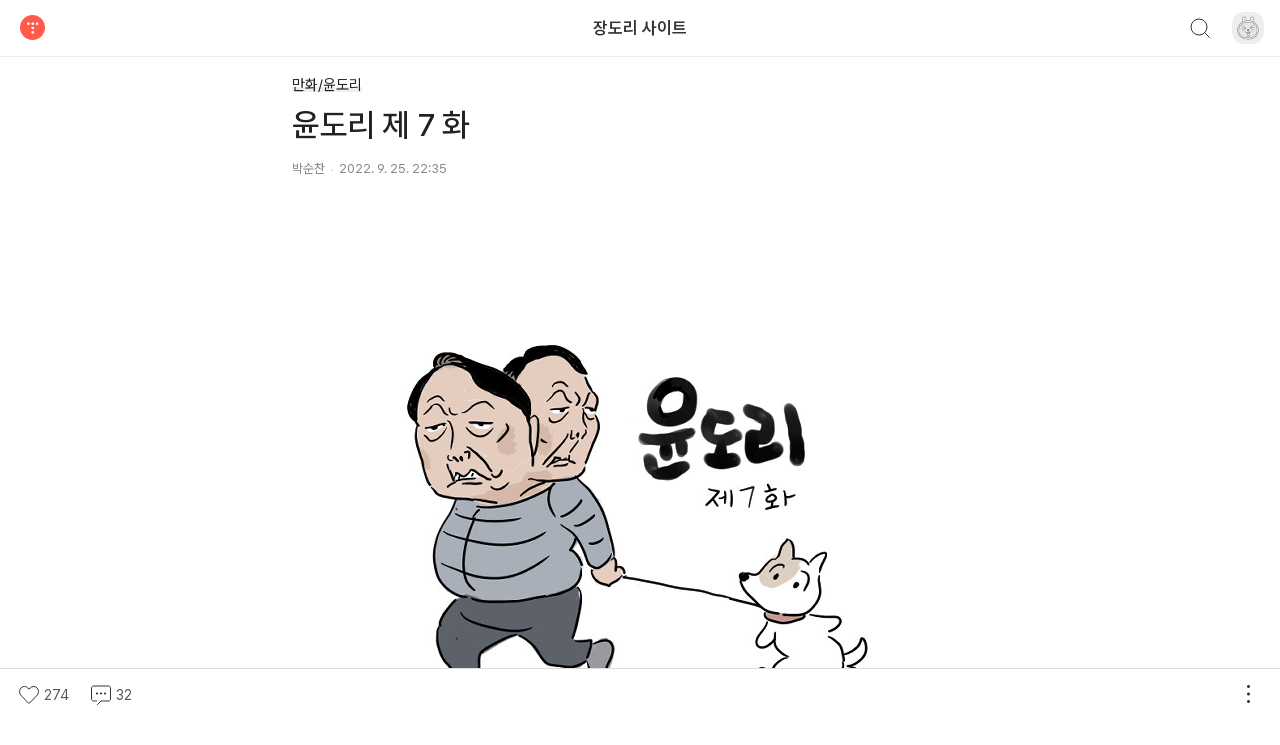

--- FILE ---
content_type: text/html;charset=UTF-8
request_url: https://jangdori.tistory.com/m/152
body_size: 23266
content:
<!doctype html>
<html lang="ko">

                                                                <head>
                <script type="text/javascript">if (!window.T) { window.T = {} }
window.T.config = {"TOP_SSL_URL":"https://www.tistory.com","PREVIEW":false,"ROLE":"guest","PREV_PAGE":"","NEXT_PAGE":"","BLOG":{"id":5392613,"name":"jangdori","title":"장도리 사이트","isDormancy":false,"nickName":"박순찬","status":"open","profileStatus":"normal"},"NEED_COMMENT_LOGIN":true,"COMMENT_LOGIN_CONFIRM_MESSAGE":"이 블로그는 로그인한 사용자에게만 댓글 작성을 허용했습니다. 지금 로그인하시겠습니까?","LOGIN_URL":"https://www.tistory.com/auth/login/?redirectUrl=https://jangdori.tistory.com/m/152","DEFAULT_URL":"https://jangdori.tistory.com","USER":{"name":null,"homepage":null,"id":0,"profileImage":null},"SUBSCRIPTION":{"status":"none","isConnected":false,"isPending":false,"isWait":false,"isProcessing":false,"isNone":true},"IS_LOGIN":false,"HAS_BLOG":false,"IS_SUPPORT":false,"IS_SCRAPABLE":false,"TOP_URL":"http://www.tistory.com","JOIN_URL":"https://www.tistory.com/member/join","PHASE":"prod","ROLE_GROUP":"visitor"};
window.T.entryInfo = {"entryId":152,"isAuthor":false,"categoryId":1009662,"categoryLabel":"만화/윤도리"};
window.appInfo = {"domain":"tistory.com","topUrl":"https://www.tistory.com","loginUrl":"https://www.tistory.com/auth/login","logoutUrl":"https://www.tistory.com/auth/logout"};
window.initData = {};

window.TistoryBlog = {
    basePath: "/m",
    url: "https://jangdori.tistory.com",
    tistoryUrl: "https://jangdori.tistory.com",
    manageUrl: "https://jangdori.tistory.com/manage",
    token: "24W+6d3aaz1qma2R3B49Wr5hm304ZQSuf0ovyaSlvHMSXE3RR+k6bLgCd0lWRkdj"
};
var servicePath = "";
var blogURL = "";window.T.gnbContext = {"userId":0,"userName":"","profileSrc":"https://t1.daumcdn.net/tistory_admin/blog/admin/profile_default_03.png","storyServiceURI":{"storyHome":"https://storyhome.kakao.com/","brunchStory":"https://brunch.co.kr/","kakaoStory":"https://story.kakao.com/"},"blogs":[],"tryAutoLogin":false};</script>

                
                
                        <!-- GoogleAnalytics - START -->
        <script src="https://www.googletagmanager.com/gtag/js?id=G-YFM25PKP4H" async="async"></script>
<script>window.dataLayer = window.dataLayer || [];
function gtag(){dataLayer.push(arguments);}
gtag('js', new Date());
gtag('config','G-YFM25PKP4H', {
    cookie_domain: 'auto',
    cookie_flags: 'max-age=0;domain=.tistory.com',
    cookie_expires: 7 * 24 * 60 * 60 // 7 days, in seconds
});</script>

        <!-- GoogleAnalytics - END -->

<!-- System - START -->
<script src="//pagead2.googlesyndication.com/pagead/js/adsbygoogle.js" async="async" data-ad-host="ca-host-pub-9691043933427338" data-ad-client="ca-pub-9933722353587215"></script>
<!-- System - END -->

        <!-- GoogleSearchConsole - START -->
        
<!-- BEGIN GOOGLE_SITE_VERIFICATION -->
<meta name="google-site-verification" content="AgckgnNX_i20PC_3TWc74yaCnUxjdflQyx-spVfiveM"/>
<!-- END GOOGLE_SITE_VERIFICATION -->

        <!-- GoogleSearchConsole - END -->

                
                <meta http-equiv="X-UA-Compatible" content="IE=Edge">
<meta name="format-detection" content="telephone=no">
<script src="//t1.daumcdn.net/tistory_admin/lib/jquery/jquery-3.5.1.min.js" integrity="sha256-9/aliU8dGd2tb6OSsuzixeV4y/faTqgFtohetphbbj0=" crossorigin="anonymous"></script>
<script type="text/javascript" src="//t1.daumcdn.net/tiara/js/v1/tiara-1.2.0.min.js"></script><meta name="referrer" content="always"/>
<meta name="google-adsense-platform-account" content="ca-host-pub-9691043933427338"/>
<meta name="google-adsense-platform-domain" content="tistory.com"/>
<meta name="google-adsense-account" content="ca-pub-9933722353587215"/>
<meta name="dable:item_id" content="152"/>
<meta name="article:published_time" content="2022-09-25T22:35:59+09:00"/>
<meta name="description" content="미국 바이든 대통령과의 환담 직후 내뱉은 윤석열 대통령의 비속어가 허탈감을 일으키는 가운데 정부여당의 안하무인격 수습이 파문을 더욱 확대시키고 있다. 김은혜 대통령 비서실 홍보수석은 윤 대통령의 발언이 &quot;국회에서 이 새끼들이 승인 안 해주고 날리면 쪽팔려서 어떡하나?&quot;라고 한 것을 사람들이 왜곡해서 들었다고 주장한다. 또한 '국회'는 미국 의회가 아닌 한국 국회를 의미하고, '바이든'이라는 말은 윤 대통령 입에서 나오지도 않았다는 것이다. 어설픈 해명으로 한두번 위기를 모면할 수 있을지는 모른다. 그러나 근본적 해결을 생각하지 않고 그런 미봉책으로만 넘어가다 보면 더욱 큰 참사가 닥칠 뿐이다."/>
<meta property="og:type" content="article"/>
<meta property="og:url" content="https://jangdori.tistory.com/m/152"/>
<meta property="og.article.author" content="박순찬"/>
<meta property="og:site_name" content="장도리 사이트"/>
<meta property="og:title" content="윤도리 제 7 화"/>
<meta name="by" content="박순찬"/>
<meta property="og:description" content="미국 바이든 대통령과의 환담 직후 내뱉은 윤석열 대통령의 비속어가 허탈감을 일으키는 가운데 정부여당의 안하무인격 수습이 파문을 더욱 확대시키고 있다. 김은혜 대통령 비서실 홍보수석은 윤 대통령의 발언이 &quot;국회에서 이 새끼들이 승인 안 해주고 날리면 쪽팔려서 어떡하나?&quot;라고 한 것을 사람들이 왜곡해서 들었다고 주장한다. 또한 '국회'는 미국 의회가 아닌 한국 국회를 의미하고, '바이든'이라는 말은 윤 대통령 입에서 나오지도 않았다는 것이다. 어설픈 해명으로 한두번 위기를 모면할 수 있을지는 모른다. 그러나 근본적 해결을 생각하지 않고 그런 미봉책으로만 넘어가다 보면 더욱 큰 참사가 닥칠 뿐이다."/>
<meta property="og:image" content="https://img1.daumcdn.net/thumb/R800x0/?scode=mtistory2&fname=https%3A%2F%2Fblog.kakaocdn.net%2Fdna%2FcA2WWd%2FbtrMWR3mdgT%2FAAAAAAAAAAAAAAAAAAAAAPUeQuo05BIzHypWHSII5gywjWklBmUv5ftM3FGIni19%2Fimg.jpg%3Fcredential%3DyqXZFxpELC7KVnFOS48ylbz2pIh7yKj8%26expires%3D1764514799%26allow_ip%3D%26allow_referer%3D%26signature%3DhPBL4nrcA8HI3nVly8SCvGI8%252BQs%253D"/>
<meta property="article:section" content="'정치'"/>
<meta name="twitter:card" content="summary_large_image"/>
<meta name="twitter:site" content="@TISTORY"/>
<meta name="twitter:title" content="윤도리 제 7 화"/>
<meta name="twitter:description" content="미국 바이든 대통령과의 환담 직후 내뱉은 윤석열 대통령의 비속어가 허탈감을 일으키는 가운데 정부여당의 안하무인격 수습이 파문을 더욱 확대시키고 있다. 김은혜 대통령 비서실 홍보수석은 윤 대통령의 발언이 &quot;국회에서 이 새끼들이 승인 안 해주고 날리면 쪽팔려서 어떡하나?&quot;라고 한 것을 사람들이 왜곡해서 들었다고 주장한다. 또한 '국회'는 미국 의회가 아닌 한국 국회를 의미하고, '바이든'이라는 말은 윤 대통령 입에서 나오지도 않았다는 것이다. 어설픈 해명으로 한두번 위기를 모면할 수 있을지는 모른다. 그러나 근본적 해결을 생각하지 않고 그런 미봉책으로만 넘어가다 보면 더욱 큰 참사가 닥칠 뿐이다."/>
<meta property="twitter:image" content="https://img1.daumcdn.net/thumb/R800x0/?scode=mtistory2&fname=https%3A%2F%2Fblog.kakaocdn.net%2Fdna%2FcA2WWd%2FbtrMWR3mdgT%2FAAAAAAAAAAAAAAAAAAAAAPUeQuo05BIzHypWHSII5gywjWklBmUv5ftM3FGIni19%2Fimg.jpg%3Fcredential%3DyqXZFxpELC7KVnFOS48ylbz2pIh7yKj8%26expires%3D1764514799%26allow_ip%3D%26allow_referer%3D%26signature%3DhPBL4nrcA8HI3nVly8SCvGI8%252BQs%253D"/>
<meta content="https://jangdori.tistory.com/152" property="dg:plink" content="https://jangdori.tistory.com/152"/>
<meta name="plink"/>
<meta name="title" content="윤도리 제 7 화"/>
<meta name="article:media_name" content="장도리 사이트"/>
<meta property="article:mobile_url" content="https://jangdori.tistory.com/m/152"/>
<meta property="article:pc_url" content="https://jangdori.tistory.com/152"/>
<meta property="article:mobile_view_url" content="https://jangdori.tistory.com/m/152"/>
<meta property="article:pc_view_url" content="https://jangdori.tistory.com/152"/>
<meta property="article:talk_channel_view_url" content="https://jangdori.tistory.com/m/152"/>
<meta property="article:pc_service_home" content="https://www.tistory.com"/>
<meta property="article:mobile_service_home" content="https://www.tistory.com/m"/>
<meta property="article:txid" content="5392613_152"/>
<meta property="article:published_time" content="2022-09-25T22:35:59+09:00"/>
<meta property="og:regDate" content="20220925103559"/>
<meta property="article:modified_time" content="2022-10-20T05:04:53+09:00"/>
<link rel="stylesheet" type="text/css" href="https://tistory1.daumcdn.net/tistory_admin/userblog/userblog-b01726c8aeb47bdb6a378467404d8bd37fde5262/static/mobile/dist/index.css"/>
<script type="module" src="https://tistory1.daumcdn.net/tistory_admin/userblog/userblog-b01726c8aeb47bdb6a378467404d8bd37fde5262/static/mobile/dist/index.js" defer=""></script>
<script type="text/javascript" src="https://tistory1.daumcdn.net/tistory_admin/userblog/userblog-b01726c8aeb47bdb6a378467404d8bd37fde5262/static/mobile/dist/index-legacy.js" defer="" nomodule="true"></script>
<script type="text/javascript" src="https://tistory1.daumcdn.net/tistory_admin/userblog/userblog-b01726c8aeb47bdb6a378467404d8bd37fde5262/static/mobile/dist/polyfills-legacy.js" defer="" nomodule="true"></script>

                
  <meta charset="UTF-8">
  <meta name="viewport" content="user-scalable=no, initial-scale=1.0, maximum-scale=1.0 ,minimum-scale=1.0, width=device-width, viewport-fit=cover">
  <meta name="title" content="윤도리 제 7 화 :: 장도리 사이트" />
  <meta name="description" content="박순찬의 만화 및 그림 포스팅 사이트입니다" />
  <title>윤도리 제 7 화</title>

                
                
                <link rel="stylesheet" type="text/css" href="https://tistory1.daumcdn.net/tistory_admin/userblog/userblog-b01726c8aeb47bdb6a378467404d8bd37fde5262/static/style/revenue.css"/>
<link rel="canonical" href="https://jangdori.tistory.com/152"/>

<!-- BEGIN STRUCTURED_DATA -->
<script type="application/ld+json">
    {"@context":"http://schema.org","@type":"BlogPosting","mainEntityOfPage":{"@id":"https://jangdori.tistory.com/m/152","name":null},"url":"https://jangdori.tistory.com/m/152","headline":"윤도리 제 7 화","description":"미국 바이든 대통령과의 환담 직후 내뱉은 윤석열 대통령의 비속어가 허탈감을 일으키는 가운데 정부여당의 안하무인격 수습이 파문을 더욱 확대시키고 있다. 김은혜 대통령 비서실 홍보수석은 윤 대통령의 발언이 &quot;국회에서 이 새끼들이 승인 안 해주고 날리면 쪽팔려서 어떡하나?&quot;라고 한 것을 사람들이 왜곡해서 들었다고 주장한다. 또한 '국회'는 미국 의회가 아닌 한국 국회를 의미하고, '바이든'이라는 말은 윤 대통령 입에서 나오지도 않았다는 것이다. 어설픈 해명으로 한두번 위기를 모면할 수 있을지는 모른다. 그러나 근본적 해결을 생각하지 않고 그런 미봉책으로만 넘어가다 보면 더욱 큰 참사가 닥칠 뿐이다.","author":{"@type":"Person","name":"박순찬","logo":null},"image":{"@type":"ImageObject","url":"https://img1.daumcdn.net/thumb/R800x0/?scode=mtistory2&fname=https%3A%2F%2Fblog.kakaocdn.net%2Fdna%2FcA2WWd%2FbtrMWR3mdgT%2FAAAAAAAAAAAAAAAAAAAAAPUeQuo05BIzHypWHSII5gywjWklBmUv5ftM3FGIni19%2Fimg.jpg%3Fcredential%3DyqXZFxpELC7KVnFOS48ylbz2pIh7yKj8%26expires%3D1764514799%26allow_ip%3D%26allow_referer%3D%26signature%3DhPBL4nrcA8HI3nVly8SCvGI8%252BQs%253D","width":"800px","height":"800px"},"datePublished":"2022-09-25T22:35:59+09:00","dateModified":"2022-10-20T05:04:53+09:00","publisher":{"@type":"Organization","name":"TISTORY","logo":{"@type":"ImageObject","url":"https://t1.daumcdn.net/tistory_admin/static/images/openGraph/opengraph.png","width":"800px","height":"800px"}}}
</script>
<!-- END STRUCTURED_DATA -->

                
                </head>

                                <body data-role="visitor" data-agent-type="web_desktop">
                
                
  
    

    

    

    

    

    

    <!-- 게시글 뷰 -->
                
                
  
    <div id="entry-view" class="container-doc blog_view ios-safe-area-h b_scroll_retern">
      <div data-react-app="EntryHeader"></div>
      <main class="doc-main h-full border-box">
        <section class="inner-main h-full">
          <div class="main-content h-full">
            <article id="mainContent" class="content-article mobile-article">
              <div class="blogview_tit">
                <a class="txt_category" href="/m/category/%EB%A7%8C%ED%99%94/%EC%9C%A4%EB%8F%84%EB%A6%AC"><span
                    class="inner_g">만화/윤도리</span></a>
                <h3 class="tit_blogview">윤도리 제 7 화</h3>
              </div>
              <div class="blogview_info">
                <cite class="by_blog">박순찬</cite>
                <span class="txt_date"> 2022. 9. 25. 22:35</span>
              </div>
              
                    <!-- System - START -->
        <div class="revenue_unit_wrap">
  <div class="revenue_unit_item adsense responsive">
    <div class="revenue_unit_info">반응형</div>
    <script src="//pagead2.googlesyndication.com/pagead/js/adsbygoogle.js" async="async"></script>
    <ins class="adsbygoogle" style="display: block;" data-ad-host="ca-host-pub-9691043933427338" data-ad-client="ca-pub-9933722353587215" data-ad-format="auto"></ins>
    <script>(adsbygoogle = window.adsbygoogle || []).push({});</script>
  </div>
</div>
        <!-- System - END -->

            <div class="blogview_content useless_p_margin editor_ke" style="height:auto!important"><p><figure class="imageblock alignCenter" data-ke-mobileStyle="widthOrigin" data-filename="윤도리7.jpg" data-origin-width="678" data-origin-height="2780"><span data-url="https://blog.kakaocdn.net/dna/cA2WWd/btrMWR3mdgT/AAAAAAAAAAAAAAAAAAAAAPUeQuo05BIzHypWHSII5gywjWklBmUv5ftM3FGIni19/img.jpg?credential=yqXZFxpELC7KVnFOS48ylbz2pIh7yKj8&expires=1764514799&allow_ip=&allow_referer=&signature=hPBL4nrcA8HI3nVly8SCvGI8%2BQs%3D" data-phocus="https://blog.kakaocdn.net/dna/cA2WWd/btrMWR3mdgT/AAAAAAAAAAAAAAAAAAAAAPUeQuo05BIzHypWHSII5gywjWklBmUv5ftM3FGIni19/img.jpg?credential=yqXZFxpELC7KVnFOS48ylbz2pIh7yKj8&expires=1764514799&allow_ip=&allow_referer=&signature=hPBL4nrcA8HI3nVly8SCvGI8%2BQs%3D"><img src="https://blog.kakaocdn.net/dna/cA2WWd/btrMWR3mdgT/AAAAAAAAAAAAAAAAAAAAAPUeQuo05BIzHypWHSII5gywjWklBmUv5ftM3FGIni19/img.jpg?credential=yqXZFxpELC7KVnFOS48ylbz2pIh7yKj8&expires=1764514799&allow_ip=&allow_referer=&signature=hPBL4nrcA8HI3nVly8SCvGI8%2BQs%3D" srcset="https://img1.daumcdn.net/thumb/R1280x0/?scode=mtistory2&fname=https%3A%2F%2Fblog.kakaocdn.net%2Fdna%2FcA2WWd%2FbtrMWR3mdgT%2FAAAAAAAAAAAAAAAAAAAAAPUeQuo05BIzHypWHSII5gywjWklBmUv5ftM3FGIni19%2Fimg.jpg%3Fcredential%3DyqXZFxpELC7KVnFOS48ylbz2pIh7yKj8%26expires%3D1764514799%26allow_ip%3D%26allow_referer%3D%26signature%3DhPBL4nrcA8HI3nVly8SCvGI8%252BQs%253D" onerror="this.onerror=null; this.src='//t1.daumcdn.net/tistory_admin/static/images/no-image-v1.png'; this.srcset='//t1.daumcdn.net/tistory_admin/static/images/no-image-v1.png';" loading="lazy" width="678" height="2780" data-filename="윤도리7.jpg" data-origin-width="678" data-origin-height="2780"/></span></figure>
</p>
<p data-ke-size="size16">미국 바이든 대통령과의 환담 직후 내뱉은 윤석열 대통령의 비속어가 허탈감을 일으키는 가운데 정부여당의 안하무인격 수습이 파문을 더욱 확대시키고 있다. <br />김은혜&nbsp;대통령&nbsp;비서실&nbsp;홍보수석은&nbsp;윤&nbsp;대통령의&nbsp;발언이&nbsp;"국회에서&nbsp;이&nbsp;새끼들이&nbsp;승인&nbsp;안&nbsp;해주고&nbsp;날리면&nbsp;쪽팔려서&nbsp;어떡하나?"라고&nbsp;한&nbsp;것을&nbsp;사람들이&nbsp;왜곡해서&nbsp;들었다고&nbsp;주장한다. <br />또한&nbsp;'국회'는&nbsp;미국&nbsp;의회가&nbsp;아닌&nbsp;한국&nbsp;국회를&nbsp;의미하고,&nbsp;'바이든'이라는&nbsp;말은&nbsp;윤&nbsp;대통령&nbsp;입에서&nbsp;나오지도&nbsp;않았다는&nbsp;것이다. <br />어설픈 해명으로 한두번 위기를 모면할 수 있을지는 모른다. 그러나 근본적 해결을 생각하지 않고 그런 미봉책으로만 넘어가다 보면 더욱 큰 참사가 닥칠 뿐이다.</p>
<p><figure class="imageblock alignCenter" data-ke-mobileStyle="widthOrigin" data-filename="배너2.jpg" data-origin-width="901" data-origin-height="443"><a href="https://qr.kakaopay.com/Ej7oLLnyS3e804990" target="_blank"><img src="https://blog.kakaocdn.net/dna/RuAgJ/btrMYUegwY7/AAAAAAAAAAAAAAAAAAAAAJPmQSd97lHrb8Oxmn5NLcdkAsG3WaRRMNlQryCMKTKM/img.jpg?credential=yqXZFxpELC7KVnFOS48ylbz2pIh7yKj8&expires=1764514799&allow_ip=&allow_referer=&signature=hYC92hjV%2BEsfqkSP8aSodRyFM8I%3D" srcset="https://img1.daumcdn.net/thumb/R1280x0/?scode=mtistory2&fname=https%3A%2F%2Fblog.kakaocdn.net%2Fdna%2FRuAgJ%2FbtrMYUegwY7%2FAAAAAAAAAAAAAAAAAAAAAJPmQSd97lHrb8Oxmn5NLcdkAsG3WaRRMNlQryCMKTKM%2Fimg.jpg%3Fcredential%3DyqXZFxpELC7KVnFOS48ylbz2pIh7yKj8%26expires%3D1764514799%26allow_ip%3D%26allow_referer%3D%26signature%3DhYC92hjV%252BEsfqkSP8aSodRyFM8I%253D" onerror="this.onerror=null; this.src='//t1.daumcdn.net/tistory_admin/static/images/no-image-v1.png'; this.srcset='//t1.daumcdn.net/tistory_admin/static/images/no-image-v1.png';" loading="lazy" width="663" height="326" data-filename="배너2.jpg" data-origin-width="901" data-origin-height="443"/></a></figure>
</p></div>
            <!-- System - START -->

<!-- System - END -->

<script onerror="changeAdsenseToNaverAd()" async src="https://pagead2.googlesyndication.com/pagead/js/adsbygoogle.js?client=ca-pub-9527582522912841" crossorigin="anonymous"></script>
<!-- inventory -->
<ins class="adsbygoogle" style="margin:50px 0; display:block; margin-left: auto; margin-right: auto; max-width: 696px;" data-ad-client="ca-pub-9527582522912841" data-ad-slot="6068668994" data-ad-format="auto" data-full-width-responsive="true" data-ad-type="inventory" data-ad-adfit-unit="DAN-gzNeqWudGlzjdRfi"></ins>

<script id="adsense_script">
     (adsbygoogle = window.adsbygoogle || []).push({});
</script>
<script>
    if(window.observeAdsenseUnfilledState !== undefined){ observeAdsenseUnfilledState(); }
</script>
<div data-react-app="NaverAd"></div>


              <div class="postbtn_ccl" data-ccl-type="1" data-ccl-derive="2">
    <a href="https://creativecommons.org/licenses/by-nc-nd/4.0/deed.ko" target="_blank" class="link_ccl" rel="license">
        <span class="bundle_ccl">
            <span class="ico_postbtn ico_ccl1">저작자표시</span> <span class="ico_postbtn ico_ccl2">비영리</span> <span class="ico_postbtn ico_ccl3">변경금지</span> 
        </span>
        <span class="screen_out">(새창열림)</span>
    </a>
</div>
<!--
<rdf:RDF xmlns="https://web.resource.org/cc/" xmlns:dc="https://purl.org/dc/elements/1.1/" xmlns:rdf="https://www.w3.org/1999/02/22-rdf-syntax-ns#">
    <Work rdf:about="">
        <license rdf:resource="https://creativecommons.org/licenses/by-nc-nd/4.0/deed.ko" />
    </Work>
    <License rdf:about="https://creativecommons.org/licenses/by-nc-nd/4.0/deed.ko">
        <permits rdf:resource="https://web.resource.org/cc/Reproduction"/>
        <permits rdf:resource="https://web.resource.org/cc/Distribution"/>
        <requires rdf:resource="https://web.resource.org/cc/Notice"/>
        <requires rdf:resource="https://web.resource.org/cc/Attribution"/>
        <prohibits rdf:resource="https://web.resource.org/cc/CommercialUse"/>

    </License>
</rdf:RDF>
-->
            </article>
            
            <div data-react-app="EntryContent"></div>
          </div>
        </section>
      </main>
    </div>
  

                
            

    

    <!-- 보호글 본문 -->
    
  

                        <!-- NaverAnalytics - START -->
        <script type="text/javascript" src="//wcs.naver.net/wcslog.js"></script>
<script type="text/javascript">if(!wcs_add) var wcs_add = {};
   wcs_add["wa"] = encodeURI("greapischan");
   wcs_do();</script>

        <!-- NaverAnalytics - END -->

        <!-- SyntaxHighlight - START -->
        <link href="//cdnjs.cloudflare.com/ajax/libs/highlight.js/10.7.3/styles/atom-one-light.min.css" rel="stylesheet"/><script src="//cdnjs.cloudflare.com/ajax/libs/highlight.js/10.7.3/highlight.min.js"></script>
<script src="//cdnjs.cloudflare.com/ajax/libs/highlight.js/10.7.3/languages/delphi.min.js"></script>
<script src="//cdnjs.cloudflare.com/ajax/libs/highlight.js/10.7.3/languages/php.min.js"></script>
<script src="//cdnjs.cloudflare.com/ajax/libs/highlight.js/10.7.3/languages/python.min.js"></script>
<script src="//cdnjs.cloudflare.com/ajax/libs/highlight.js/10.7.3/languages/r.min.js" defer></script>
<script src="//cdnjs.cloudflare.com/ajax/libs/highlight.js/10.7.3/languages/ruby.min.js"></script>
<script src="//cdnjs.cloudflare.com/ajax/libs/highlight.js/10.7.3/languages/scala.min.js" defer></script>
<script src="//cdnjs.cloudflare.com/ajax/libs/highlight.js/10.7.3/languages/shell.min.js"></script>
<script src="//cdnjs.cloudflare.com/ajax/libs/highlight.js/10.7.3/languages/sql.min.js"></script>
<script src="//cdnjs.cloudflare.com/ajax/libs/highlight.js/10.7.3/languages/swift.min.js" defer></script>
<script src="//cdnjs.cloudflare.com/ajax/libs/highlight.js/10.7.3/languages/typescript.min.js" defer></script>
<script src="//cdnjs.cloudflare.com/ajax/libs/highlight.js/10.7.3/languages/vbnet.min.js" defer></script>
  <script>hljs.initHighlightingOnLoad();</script>


        <!-- SyntaxHighlight - END -->

                
                <script>window.tiara = {"svcDomain":"user.tistory.com","section":"글뷰","trackPage":"글뷰_보기","page":"글뷰","key":"5392613-152","customProps":{"userId":"0","blogId":"5392613","entryId":"152","role":"guest","trackPage":"글뷰_보기","filterTarget":false},"entry":{"entryId":"152","entryTitle":"윤도리 제 7 화","entryType":"POST","categoryName":"만화/윤도리","categoryId":"1009662","serviceCategoryName":"정치","serviceCategoryId":601,"author":"5410130","authorNickname":"박순찬","blogNmae":"장도리 사이트","image":"kage@cA2WWd/btrMWR3mdgT/e0MBOTfAR0uWq6Dsf9YfkK","plink":"/m/152","tags":["김은혜","날리면","바이든","윤석열"]},"kakaoAppKey":"3e6ddd834b023f24221217e370daed18","appUserId":"null"}</script>
<script type="module" src="https://t1.daumcdn.net/tistory_admin/frontend/tiara/v1.0.5/index.js"></script>
<script src="https://t1.daumcdn.net/tistory_admin/frontend/tiara/v1.0.5/polyfills-legacy.js" nomodule="true" defer="true"></script>
<script src="https://t1.daumcdn.net/tistory_admin/frontend/tiara/v1.0.5/index-legacy.js" nomodule="true" defer="true"></script>

                </body>

</html>

--- FILE ---
content_type: text/html; charset=utf-8
request_url: https://www.google.com/recaptcha/api2/aframe
body_size: 268
content:
<!DOCTYPE HTML><html><head><meta http-equiv="content-type" content="text/html; charset=UTF-8"></head><body><script nonce="OpKzHZ2Dzjj4i1KEOr4a_g">/** Anti-fraud and anti-abuse applications only. See google.com/recaptcha */ try{var clients={'sodar':'https://pagead2.googlesyndication.com/pagead/sodar?'};window.addEventListener("message",function(a){try{if(a.source===window.parent){var b=JSON.parse(a.data);var c=clients[b['id']];if(c){var d=document.createElement('img');d.src=c+b['params']+'&rc='+(localStorage.getItem("rc::a")?sessionStorage.getItem("rc::b"):"");window.document.body.appendChild(d);sessionStorage.setItem("rc::e",parseInt(sessionStorage.getItem("rc::e")||0)+1);localStorage.setItem("rc::h",'1764199276833');}}}catch(b){}});window.parent.postMessage("_grecaptcha_ready", "*");}catch(b){}</script></body></html>

--- FILE ---
content_type: text/css
request_url: https://tistory1.daumcdn.net/tistory_admin/userblog/userblog-b01726c8aeb47bdb6a378467404d8bd37fde5262/static/mobile/dist/index.css
body_size: 26338
content:
@charset "UTF-8";h1,h1[data-ke-size]{font-size:2em}h2,h2[data-ke-size]{font-size:1.62em}h3,h3[data-ke-size]{font-size:1.44em}h4,h4[data-ke-size]{font-size:1.25em}#tt-body-page p[data-ke-size=size18],p[data-ke-size=size18]{font-size:1.12em}#tt-body-page p[data-ke-size=size14],p[data-ke-size=size14]{font-size:.87em}.blogview_content p,.blogview_content span[style="font-family: AppleSDGothicNeo-Regular, 'Malgun Gothic', '맑은 고딕', dotum, 돋움, sans-serif;"]{font-family:Pretendard-Regular!important}.blogview_content b>span[style="font-family: AppleSDGothicNeo-Regular, 'Malgun Gothic', '맑은 고딕', dotum, 돋움, sans-serif;"]{font-family:Pretendard-Bold!important;font-weight:400}.blogview_content p>b{font-family:Pretendard-Bold;font-weight:400}#tt-body-page h2[data-ke-size],#tt-body-page h3[data-ke-size],#tt-body-page h4[data-ke-size]{font-weight:400}figure{margin:0 0 20px;max-width:100%;clear:both}figure figcaption{font-size:13px;word-break:break-word;padding-top:10px;min-height:20px;caption-side:bottom;text-align:center}#tt-body-page iframe,figure img,figure iframe{max-width:100%}figure img:not([width]),figure iframe:not([width]){width:100%}#tt-body-page figure img,figure img{display:inline-block}figure.imageblock,#tt-body-page figure.imageblock{display:table;position:relative}figure.imageblock.alignLeft{text-align:left}figure.imageblock.alignCenter{margin:0 auto 20px;text-align:center}figure.imageblock.alignRight{text-align:right;margin-left:auto}figure.imageblock.floatLeft{float:left;margin-right:20px}figure.imageblock.floatRight{float:right;margin-left:20px}figure.imageblock.widthContent,#tt-body-page figure.imageblock.widthContent{display:block}figure.imageblock.widthContent img{width:100%}figure.imageblock.floatLeft figcaption,figure.imageblock.floatRight figcaption{text-align:left}#tt-body-page figure.imageblock img,figure.imageblock img{display:inline-block;max-width:100%!important;margin:0;height:auto}figure.imagegridblock,#tt-body-page figure.imagegridblock{position:relative;margin:20px 0;background-color:transparent}figure.imagegridblock .image-container{display:flex;justify-content:space-between;align-items:baseline;flex-wrap:wrap}figure.imagegridblock .image-container>span{margin-right:0!important;margin-top:2px!important}figure.imagegridblock img{margin:0;height:inherit}figure.imagegridblock span img{width:100%}figure.fileblock,#tt-body-page figure.fileblock{margin-top:28px;margin-bottom:20px;width:470px;height:71px;border:1px solid #e9e9e9;position:relative;border-radius:1px}figure.fileblock.censorship{opacity:56%}figure.fileblock a,#tt-body-page figure.fileblock a{display:block;height:71px}figure.fileblock a:after,#tt-body-page figure.fileblock a:after{content:"";background-image:url(https://t1.daumcdn.net/tistory_admin/static/manage/post-editor/img_editor_content.svg);background-position:-40px 0;width:30px;height:30px;position:absolute;right:24px;top:19px}figure.fileblock a.censoring:after,#tt-body-page figure.fileblock a.censoring:after{background-image:url(https://t1.daumcdn.net/tistory_admin/static/images/file-censoring-v1.gif);background-size:30px;background-position-x:2px}figure.fileblock .image,#tt-body-page figure.fileblock .image{position:absolute;left:0;top:0;width:30px;height:30px;background-image:url(https://t1.daumcdn.net/tistory_admin/static/manage/post-editor/img_editor_content.svg);background-position:0 0;margin:21px 17px 20px 22px}figure.fileblock .image.censoring,#tt-body-page figure.fileblock .image.censoring{position:absolute;left:0;top:0;width:30px;height:30px;background-image:url(https://t1.daumcdn.net/tistory_admin/static/images/file-censoring-v1.gif);background-position:0 0;margin:21px 17px 20px 22px}figure.fileblock .desc,#tt-body-page figure.fileblock .desc{position:absolute;left:70px;right:60px;top:0;bottom:0}figure.fileblock .censorship-guide,#tt-body-page figure.fileblock .censorship-guide{color:#333;height:100%;display:flex;flex-direction:column;justify-content:center;font-size:14px;line-height:19px;word-wrap:break-word}figure.fileblock .filename,#tt-body-page figure.fileblock .filename{color:#333;font-size:14px;text-overflow:ellipsis;height:20px;margin:17px 0 0}figure.fileblock .name,#tt-body-page figure.fileblock .name{white-space:nowrap;overflow:hidden;text-overflow:ellipsis;max-width:272px;height:20px;display:block}figure.fileblock .type,#tt-body-page figure.fileblock .type{height:20px;display:block;float:left}figure.fileblock .size,#tt-body-page figure.fileblock .size{font-family:Pretendard-Regular,sans-serif;font-size:12px;color:#777;height:16px;margin:2px 0 0}figure[data-ke-align=alignCenter].fileblock{margin-left:auto;margin-right:auto}figure[data-ke-align=alignRight].fileblock{margin-left:auto}figure.imageslideblock,#tt-body-page figure.imageslideblock{clear:both;position:relative;font-size:0;outline:0 none!important}figure.imageslideblock .btn{display:none;outline:none}figure.imageslideblock.ready .btn{display:inline-block}figure.imageslideblock.ready .mark{opacity:1}figure.imageslideblock div.image-container{position:relative;min-width:480px;max-width:100%;min-height:300px;max-height:860px;background-color:#000;display:flex;align-items:center;justify-content:center;overflow:hidden;margin:0 auto}figure.imageslideblock div.image-container span.image-wrap{display:none}figure.imageslideblock div.image-container span.image-wrap.selected{display:inline}figure.imageslideblock div.image-container img{max-width:100%;max-height:100%}figure.imageslideblock div.image-container .btn{position:absolute;border:0;background:transparent;width:60px;height:60px;top:50%;margin-top:-20px}figure.imageslideblock div.image-container .btn-prev{left:0}figure.imageslideblock div.image-container .btn-next{right:0}figure.imageslideblock div.image-container:hover .btn span{opacity:.3}figure.imageslideblock div.image-container .btn span{background-image:url(https://t1.daumcdn.net/tistory_admin/static/manage/post-editor/img_editor_content.svg);text-indent:-10000px;overflow:hidden;width:40px;height:40px;opacity:0;transition:opacity ease-in-out .2s;display:inline-block}figure.imageslideblock div.image-container .btn:hover span{opacity:1}figure.imageslideblock div.image-container .btn .ico-prev{background-position:-220px 0}figure.imageslideblock div.image-container .btn .ico-next{background-position:-260px 0}figure.imageslideblock div.mark{display:block;height:44px;text-align:center;opacity:0;transition:opacity ease-in-out .2s}figure.imageslideblock div.mark span{width:30px;height:4px;display:inline-block;margin:20px 1px;background-color:#d6d6d6;text-indent:-10000px;overflow:hidden;cursor:pointer}figure.imageslideblock div.mark span:first-child{background-color:#000;margin-left:0}figure.imageslideblock div.mark span:last-child{margin-right:0}figure.imageslideblock figcaption{text-align:center;color:#666;font-size:14px}figure.imageslideblock.alignLeft{text-align:left}figure.imageslideblock.alignCenter{margin:0 auto 20px;text-align:center}figure.imageslideblock.alignRight{text-align:right;margin-left:auto}@media (max-width: 1110px){figure.imageslideblock div.image-container{min-width:100%;width:100%;max-height:100%}figure.imageslideblock div.image-container .btn span{opacity:.3}}hr[data-ke-style],#tt-body-page hr[data-ke-style]{border:none;font-size:0;line-height:0;height:20px;margin:20px auto;background:url(https://t1.daumcdn.net/keditor/dist/0.4.0/image/divider-line.svg);background-size:200px 200px;cursor:pointer!important}hr[data-ke-style=style1],#tt-body-page hr[data-ke-style=style1]{background-position:0 0;width:64px;background-repeat:no-repeat}hr[data-ke-style=style2],#tt-body-page hr[data-ke-style=style2]{background-position:0 -20px;width:64px;background-repeat:no-repeat}hr[data-ke-style=style3],#tt-body-page hr[data-ke-style=style3]{background-position:0 -40px;width:64px;background-repeat:no-repeat}hr[data-ke-style=style4],#tt-body-page hr[data-ke-style=style4]{background-position:0 -60px;width:2px;height:60px;background-repeat:no-repeat}hr[data-ke-style=style4]+hr[data-ke-style=style4],#tt-body-page hr[data-ke-style=style4]+hr[data-ke-style=style4]{margin-top:0}hr[data-ke-style=style5],#tt-body-page hr[data-ke-style=style5]{background-position:0 -120px}hr[data-ke-style=style6],#tt-body-page hr[data-ke-style=style6]{background-position:0 -140px}hr[data-ke-style=style7],#tt-body-page hr[data-ke-style=style7]{background-position:0 -160px;background-repeat:no-repeat;width:200px}hr[data-ke-style=style8],#tt-body-page hr[data-ke-style=style8]{background-position:0 -180px;background-repeat:no-repeat;width:200px}.contents_style table td{word-break:break-word}table[data-ke-style],#tt-body-page table[data-ke-style]{margin-bottom:20px}table[data-ke-style] th,table[data-ke-style] td,#tt-body-page table[data-ke-style] th,#tt-body-page table[data-ke-style] td{padding:8px}table[data-ke-style=style1] tr:first-child td{border-bottom:1px solid #6ed3d8}table[data-ke-style=style2] tr:first-child td{border-bottom:1px solid #008300}table[data-ke-style=style3] tr:first-child td{border-bottom:1px solid #006dbe}table[data-ke-style=style4] tr:nth-child(2n) td{background-color:#f7f7f7}table[data-ke-style=style5] tr:nth-child(2n) td{background-color:#eff6f6}table[data-ke-style=style6] tr:nth-child(2n) td{background-color:#e6f0e6}table[data-ke-style=style7] tr:nth-child(2n) td{background-color:#f0f4f7}table[data-ke-style=style8] tr:first-child td{border-bottom:2px solid #797979}table[data-ke-style=style8]{border-left:0 none;border-right:0 none}table[data-ke-style=style8] td{border-right-color:transparent;border-left-color:transparent}table[data-ke-style=style9] tr:first-child td{border-bottom:2px solid #6ed3d8}table[data-ke-style=style9]{border-left:0 none;border-right:0 none}table[data-ke-style=style9] td{border-right-color:transparent;border-left-color:transparent}table[data-ke-style=style10] tr:first-child td{border-bottom:2px solid #008300}table[data-ke-style=style10]{border-left:0 none;border-right:0 none}table[data-ke-style=style10] td{border-right-color:transparent;border-left-color:transparent}table[data-ke-style=style11] tr:first-child td{border-bottom:2px solid #2780d4}table[data-ke-style=style11]{border-left:0 none;border-right:0 none}table[data-ke-style=style11] td{border-right-color:transparent;border-left-color:transparent}table[data-ke-style=style12] tr:nth-child(odd) td{background-color:#f0f0f0}table[data-ke-style=style12] tr td:first-child{background-color:#dcdddd}table[data-ke-style=style12] tr:first-child td{background-color:#9b9b9b;border:1px solid #9b9b9b;color:#fff}table[data-ke-style=style13] tr:nth-child(odd) td{background-color:#f0f0f0}table[data-ke-style=style13] tr td:first-child{background-color:#dcdddd}table[data-ke-style=style13] tr:first-child td{background-color:#6ed3d8;border:1px solid #6ed3d8;color:#fff}table[data-ke-style=style14] tr:nth-child(odd) td{background-color:#f0f0f0}table[data-ke-style=style14] tr td:first-child{background-color:#dcdddd}table[data-ke-style=style14] tr:first-child td{background-color:#008300;border:1px solid #008300;color:#fff}table[data-ke-style=style15] tr:nth-child(odd) td{background-color:#f0f0f0}table[data-ke-style=style15] tr td:first-child{background-color:#dcdddd}table[data-ke-style=style15] tr:first-child td{background-color:#2780d4;border:1px solid #2780d4;color:#fff}figure[data-ke-type=opengraph],#tt-body-page figure[data-ke-type=opengraph]{margin-top:30px;margin-bottom:30px}figure[data-ke-type=opengraph] a,#tt-body-page figure[data-ke-type=opengraph] a{position:relative;box-sizing:border-box;display:block;height:200px;border:1px solid #d9d9d9;text-decoration:none;color:#000;z-index:1}figure[data-ke-type=opengraph] a:hover,#tt-body-page figure[data-ke-type=opengraph] a:hover{opacity:1}figure[data-ke-type=opengraph] div{position:relative}figure[data-ke-type=opengraph] a:before,#tt-body-page figure[data-ke-type=opengraph] a:before,#tt-body-page .blogview_content figure[data-ke-type=opengraph] a:before{background:none}figure[data-ke-type=opengraph] a div.og-image:before,#tt-body-page figure[data-ke-type=opengraph] a div.og-image:before,#tt-body-page .blogview_content figure[data-ke-type=opengraph] div.og-image:before{font-size:0;line-height:0;text-indent:-9999px;background-image:url(https://t1.daumcdn.net/tistory_admin/static/manage/post-editor/thumb-tistory.png);position:absolute;width:100%;height:100%;left:0;top:0;background-size:100% 100%;background-position:0 0;content:"";background-repeat:no-repeat;z-index:-1}figure[data-ke-type=opengraph] div.og-image{position:absolute;top:0;bottom:0;left:0;width:200px;border-right:1px solid #d9d9d9;background-size:cover;background-position:center}figure[data-ke-type=opengraph] div.og-text{position:absolute;left:201px;right:0;top:0;bottom:0;box-sizing:border-box;padding:33px 46px 0 39px}figure[data-ke-type=opengraph] div.og-text p.og-title,#tt-body-page figure[data-ke-type=opengraph] div.og-text p.og-title{color:#000;font-size:22px;line-height:28px;max-width:467px;text-overflow:ellipsis;white-space:nowrap;margin:0 0 10px!important;overflow:hidden;font-family:Pretendard-Regular,sans-serif}figure[data-ke-type=opengraph] div.og-text p.og-desc,#tt-body-page figure[data-ke-type=opengraph] div.og-text p.og-desc{margin:0;text-overflow:ellipsis;overflow:hidden;font-family:Pretendard-Regular,sans-serif;font-size:14px;font-weight:300;font-style:normal;font-stretch:normal;line-height:normal;letter-spacing:normal;color:#909090;max-height:42px;-webkit-line-clamp:2;-webkit-box-orient:vertical;display:-webkit-box}figure[data-ke-type=opengraph] div.og-text p.og-host,#tt-body-page figure[data-ke-type=opengraph] div.og-text p.og-host{position:absolute;bottom:24px;font-family:Pretendard-Regular,sans-serif;font-size:14px;color:#909090;margin:0}@media (max-width: 600px){figure[data-ke-type=opengraph] a,#tt-body-page figure[data-ke-type=opengraph] a{height:90px}figure[data-ke-type=opengraph] a:before,#tt-body-page figure[data-ke-type=opengraph] a:before{left:44px}figure[data-ke-type=opengraph] div.og-image{width:88px}figure[data-ke-type=opengraph] div.og-text,#tt-body-page figure[data-ke-type=opengraph] div.og-text{left:89px;padding:13px 12px 0 20px}figure[data-ke-type=opengraph] div.og-text p.og-title,#tt-body-page figure[data-ke-type=opengraph] div.og-text p.og-title{font-size:16px;-webkit-line-clamp:1}figure[data-ke-type=opengraph] div.og-text p.og-desc,#tt-body-page figure[data-ke-type=opengraph] div.og-text p.og-desc{display:none}figure[data-ke-type=opengraph] div.og-text p.og-host,#tt-body-page figure[data-ke-type=opengraph] div.og-text p.og-host{bottom:10px}}figure[data-ke-type=video]{display:block;justify-content:center;align-items:center;position:relative;text-align:center;color:#bdbdbd;letter-spacing:-.7px;font-size:16px;line-height:30px}figure[data-ke-type=video][data-ke-style=alignLeft]{text-align:left}figure[data-ke-type=video]>div.video-wrap{width:100%;position:relative;padding-bottom:56.25%}figure[data-ke-type=video]>div.video-wrap>iframe{position:absolute;top:0;left:0;width:100%;height:100%}figure[data-ke-type=video][data-ke-style=alignCenter]{margin:0 auto 20px;text-align:center}figure[data-ke-type=video][data-ke-style=alignRight]{text-align:right;margin-left:auto}figure[data-ke-type=video] img{display:block;max-width:100%}figure[data-ke-type=video] figcaption{text-align:center;color:#666;font-size:14px}figure[data-ke-type=video][data-video-host=vimeo] span{display:none}figure[data-ke-type=video][data-video-host] iframe{margin:0}figure[data-ke-type=video]>iframe[width="0"][height="0"]{width:860px;height:484px;max-width:100%}blockquote,blockquote p{font-size:16px;line-height:1.6;color:#666;letter-spacing:0px}#tt-body-page blockquote{margin:20px auto 0}#tt-body-page blockquote[data-ke-style=style1]{text-align:center;background:url(https://t1.daumcdn.net/keditor/dist/0.4.9/image/blockquote-style1.svg) no-repeat 50% 0;padding:34px 0 0;font-size:15pt;color:#333;line-height:23pt;border:0 none}blockquote[data-ke-style=box],#tt-body-page blockquote[data-ke-style=box],blockquote[data-ke-style=style3],#tt-body-page blockquote[data-ke-style=style3]{border:1px solid #dddddd;background:#fcfcfc;text-align:left;padding:21px 25px 20px;color:#666;line-height:1.75}pre{overflow:auto}div[data-ke-type=moreLess]{margin:20px 0;caret-color:auto;background-color:#fafafa;padding:20px;border:1px dashed #dddddd;color:#333}div[data-ke-type=moreLess] .moreless-content,#tt-body-page div[data-ke-type=moreLess] .moreless-content{display:none;margin-top:16px}div[data-ke-type=moreLess].open .moreless-content,#tt-body-page div[data-ke-type=moreLess].open .moreless-content{display:block}div[data-ke-type=moreLess] .btn-toggle-moreless,#tt-body-page div[data-ke-type=moreLess] .btn-toggle-moreless{color:#909090;font-size:16px;line-height:26px;font-family:Pretendard-Regular,sans-serif;cursor:pointer;text-decoration:none}figure[data-ke-type=map],iframe[data-ke-type=map]{display:block;margin:0 auto}ul[data-ke-list-type=disc],ul[data-ke-list-type=disc] li,#tt-body-page ul[data-ke-list-type=disc],#tt-body-page ul[data-ke-list-type=disc] li{list-style-type:disc}ul[data-ke-list-type=square],ul[data-ke-list-type=square] li,#tt-body-page ul[data-ke-list-type=square],#tt-body-page ul[data-ke-list-type=square] li{list-style-type:square}.btn_moreLess{border:0;background:transparent;display:block;height:21px;font-size:14px;line-height:14px;color:#888;position:relative;text-align:left}.btn_moreLess:before{content:"···";display:inline-block;padding-right:5px;font-size:14px;letter-spacing:-4px;vertical-align:top}figure[data-ke-type=emoticon][data-ke-align=alignCenter]{text-align:center}figure[data-ke-type=emoticon][data-ke-align=alignLeft]{text-align:left}figure[data-ke-type=emoticon][data-ke-align=alignRight]{text-align:right}.box-timeline-content{word-break:break-all}.restrict-confirm-wrap{padding:30px 10px;margin:20px 20px 0;text-align:center;border:solid 1px #cccccc;line-height:1.75em}.restrict-confirm-wrap .underline{text-decoration:underline}figure[data-ke-type=contentSearch][data-ke-align=alignLeft]{text-align:left}figure[data-ke-type=contentSearch][data-ke-align=alignCenter]{margin:20px auto 0;text-align:center}figure[data-ke-type=contentSearch][data-ke-align=alignRight]{text-align:right;margin-left:auto}figure[data-ke-type=contentSearch]{display:flex;width:560px;box-shadow:0 1px 4px rgba(0,0,0,.07);border:solid 1px rgba(0,0,0,.1);background-color:var(--10-ffffff)}figure[data-ke-type=contentSearch] a{text-align:left;display:flex;text-decoration:none}figure[data-ke-type=contentSearch] div.cs-image{flex:none;width:172px;min-height:172px;border-right:solid 1px rgba(0,0,0,.1);display:block;overflow:hidden;margin:0 auto;background-repeat:no-repeat;background-size:cover;background-position:center}figure[data-ke-type=contentSearch][data-cs-kind=movie] div.cs-image,figure[data-ke-type=contentSearch][data-cs-kind=book] div.cs-image,figure[data-ke-type=contentSearch][data-cs-kind=tv] div.cs-image{height:250px}figure[data-ke-type=contentSearch][data-cs-kind=play] div.cs-image{width:204px;height:250px}figure[data-ke-type=contentSearch][data-cs-kind=exhibition] div.cs-image{background-size:contain}figure[data-ke-type=contentSearch][data-cs-kind=exhibition] div.cs-info-wrap,figure[data-ke-type=contentSearch][data-cs-kind=person] div.cs-info-wrap,figure[data-ke-type=contentSearch][data-cs-kind=music] div.cs-info-wrap{padding:34px 30px 32px 40px}figure[data-ke-type=contentSearch][data-cs-kind=movie] div.cs-info-wrap,figure[data-ke-type=contentSearch][data-cs-kind=book] div.cs-info-wrap,figure[data-ke-type=contentSearch][data-cs-kind=tv] div.cs-info-wrap,figure[data-ke-type=contentSearch][data-cs-kind=play] div.cs-info-wrap{padding:38px 30px 32px 40px}figure[data-ke-type=contentSearch][data-cs-kind=play] div.cs-info-wrap{width:354px}figure[data-ke-type=contentSearch] div.cs-info-wrap{position:relative;padding:40px 40px 32px;width:388px;box-sizing:border-box;display:flex;flex-direction:column}figure[data-ke-type=contentSearch] .cs-title{font-size:18px;font-weight:400;font-stretch:normal;font-style:normal;line-height:20px;letter-spacing:-1px;color:#000;margin-bottom:8px;overflow:hidden;text-overflow:ellipsis;white-space:nowrap}figure[data-ke-type=contentSearch] .cs-desc{font-size:13px;font-stretch:normal;font-style:normal;line-height:1.38;letter-spacing:normal;color:#909090;max-height:38px;overflow:hidden;text-overflow:ellipsis;display:-webkit-box;-webkit-line-clamp:2;-webkit-box-orient:vertical}figure[data-ke-type=contentSearch] .cs-props{margin-top:auto}figure[data-ke-type=contentSearch] .cs-info{display:block;overflow:hidden;position:relative;margin-block:0}figure[data-ke-type=contentSearch] .cs-info:nth-child(n+2){margin-top:12px}figure[data-ke-type=contentSearch] .cs-info>dt{position:absolute;top:0;left:0;font-size:13px;font-stretch:normal;font-style:normal;line-height:1;letter-spacing:normal;color:#909090}figure[data-ke-type=contentSearch] .cs-info>dd{display:block;overflow:hidden;text-overflow:ellipsis;white-space:nowrap;color:#555;font-size:13px;font-stretch:normal;font-style:normal;line-height:1;letter-spacing:normal}figure[data-ke-type=contentSearch] .cs-info object{display:inline-flex;font-size:13px;font-stretch:normal;font-style:normal;line-height:1;letter-spacing:normal;color:#2b7cf9}figure[data-ke-type=contentSearch] .cs-info>dd{margin-left:35px}figure[data-ke-type=contentSearch][data-cs-kind=music] .cs-info>dd{margin-left:57px}figure[data-ke-type=contentSearch][data-cs-kind=person] .cs-info>dd,figure[data-ke-type=contentSearch][data-cs-kind=book] .cs-info>dd{margin-left:46px}figure[data-ke-type=contentSearch] div{position:relative}figure[data-ke-type=contentSearch] div.cs-image button{display:none}.ico-star{background:url(https://t1.daumcdn.net/tistory_admin/static/manage/post-editor/star-icon.svg);display:inline-block;margin-right:2px;margin-bottom:-1px;width:12px;height:12px}@media (max-width: 600px){figure[data-ke-type=contentSearch] div.cs-image{width:90px;min-height:0}figure[data-ke-type=contentSearch]>a{overflow:hidden}figure[data-ke-type=contentSearch][data-cs-kind=music] div.cs-image,figure[data-ke-type=contentSearch][data-cs-kind=person] div.cs-image{height:90px}figure[data-ke-type=contentSearch][data-cs-kind=movie] div.cs-image,figure[data-ke-type=contentSearch][data-cs-kind=book] div.cs-image,figure[data-ke-type=contentSearch][data-cs-kind=tv] div.cs-image{height:130px}figure[data-ke-type=contentSearch][data-cs-kind=play] div.cs-image{width:107px;height:130px}figure[data-ke-type=contentSearch] div.cs-info-wrap{width:calc(100% - 90px)}figure[data-ke-type=contentSearch][data-cs-kind=play] div.cs-info-wrap{width:calc(100% - 107px)}figure[data-ke-type=contentSearch][data-cs-kind=movie] div.cs-info-wrap,figure[data-ke-type=contentSearch][data-cs-kind=book] div.cs-info-wrap,figure[data-ke-type=contentSearch][data-cs-kind=tv] div.cs-info-wrap,figure[data-ke-type=contentSearch][data-cs-kind=play] div.cs-info-wrap{padding:22px 10px 20px 20px}figure[data-ke-type=contentSearch][data-cs-kind=exhibition] div.cs-info-wrap,figure[data-ke-type=contentSearch][data-cs-kind=person] div.cs-info-wrap,figure[data-ke-type=contentSearch][data-cs-kind=music] div.cs-info-wrap{padding:14px 30px 13px 20px}figure[data-ke-type=contentSearch] .cs-title{font-size:14px;font-weight:600;margin-bottom:0}figure[data-ke-type=contentSearch] .cs-info+.cs-info{margin-top:7px}figure[data-ke-type=contentSearch] .cs-props{margin-top:14px}figure[data-ke-type=contentSearch][data-cs-kind=play] .cs-props,figure[data-ke-type=contentSearch][data-cs-kind=person] .cs-props,figure[data-ke-type=contentSearch][data-cs-kind=music] .cs-props{margin-top:10px}figure[data-ke-type=contentSearch][data-cs-kind=exhibition] .cs-props{margin-top:5px}figure[data-ke-type=contentSearch] .cs-info>dd,figure[data-ke-type=contentSearch] .cs-info>dt{font-size:12px}figure[data-ke-type=contentSearch][data-cs-kind=person] .cs-info>dd{margin-left:29px}figure[data-ke-type=contentSearch][data-cs-kind=book] .cs-info>dd{margin-left:39px}figure[data-ke-type=contentSearch] .cs-desc,figure[data-ke-type=contentSearch][data-cs-kind=music] .cs-props .cs-info:last-child,figure[data-ke-type=contentSearch][data-cs-kind=person] .cs-props .cs-info:last-child,figure[data-ke-type=contentSearch][data-cs-kind=exhibition] .cs-props .cs-info:first-child,figure[data-ke-type=contentSearch][data-cs-kind=play] .cs-props .cs-info:first-child{display:none}}.phocus-viewport-aligner{top:env(safe-area-inset-top,0)!important}.container_postbtn div,.container_postbtn dl,.container_postbtn dt,.container_postbtn dd,.container_postbtn ul,.container_postbtn ol,.container_postbtn li,.container_postbtn fieldset,.container_postbtn legend,.container_postbtn textarea,.container_postbtn p,.container_postbtn blockquote,.container_postbtn th,.container_postbtn td,.container_postbtn input,.container_postbtn select,.container_postbtn button,.layer_post button,.layer_tooltip button,.layer_tooltip p,.layer_tooltip div{margin:0;padding:0}.container_postbtn fieldset,.container_postbtn img{border:0 none}.container_postbtn dl,.container_postbtn ul,.container_postbtn ol,.container_postbtn menu,.container_postbtn li{list-style:none}.container_postbtn blockquote,.container_postbtn q{quotes:none}.container_postbtn blockquote:before,.container_postbtn blockquote:after,.container_postbtn q:before,.container_postbtn q:after{content:"";content:none}.container_postbtn input,.container_postbtn select,.container_postbtn textarea,.container_postbtn button,.layer_post button,.layer_tooltip button{vertical-align:middle}.container_postbtn input::-ms-clear{display:none}.container_postbtn button,.layer_post button,.layer_tooltip button{border:0 none;background-color:transparent;cursor:pointer;outline:none}.container_postbtn th,.container_postbtn td,.container_postbtn input,.container_postbtn select,.container_postbtn textarea,.container_postbtn button,.layer_post button,.layer_tooltip button{font-size:13px;line-height:1.5;font-family:Pretendard-Regular,AppleSDGothicNeo-Regular,Malgun Gothic,맑은 고딕,dotum,돋움,sans-serif!important;-webkit-font-smoothing:antialiased}.container_postbtn a{color:#333;text-decoration:none}.container_postbtn a:active,.container_postbtn a:hover{text-decoration:underline}.container_postbtn a:active{background-color:transparent}.container_postbtn address,.container_postbtn caption,.container_postbtn cite,.container_postbtn code,.container_postbtn dfn,.container_postbtn em,.container_postbtn var{font-style:normal;font-weight:400}.container_postbtn *,.layer_post *,.layer_tooltip *{letter-spacing:normal}.no_scroll,.no_scroll body{height:100%;overflow:hidden}.screen_out{position:absolute;width:1px;height:1px;padding:0;margin:-1px;overflow:hidden;clip:rect(0,0,0,0);white-space:nowrap;border-width:0}.container_postbtn{min-width:310px;padding:35px 0;position:relative;clear:both}.container_postbtn:after{content:"";display:block;clear:both}.ico_postbtn,.container_postbtn .ico_postbtn,.container_postbtn .btn_menu_toolbar .img_common_tistory,.bundle_ccl .ico_postbtn{display:inline-block;overflow:hidden;background:url(//t1.daumcdn.net/tistory_admin/static/admin/editor/ico_postbtn_190118.png) no-repeat;vertical-align:top;text-indent:-9999px}.bundle_ccl .ico_postbtn:first-child{margin-left:0}.container_postbtn .btn_post{height:30px;padding:0 6px;font-size:0!important;line-height:0!important;font-family:Pretendard-Regular,AppleSDGothicNeo,Malgun Gothic,맑은 고딕,돋움,dotum,sans-serif!important;color:inherit!important}.container_postbtn .btn_post .txt_like{display:inline-block;margin:-1px 0 0;font-size:13px!important;font-family:Pretendard-Regular,AppleSDGothicNeo,Malgun Gothic,맑은 고딕,돋움,dotum,sans-serif!important;line-height:19px!important;color:inherit!important;vertical-align:top}.container_postbtn .btn_post .ico_postbtn{width:14px;height:14px;max-width:15px}.container_postbtn.follwing .ico_check{display:inline-block}.container_postbtn .btn_post .empathy_up_without_ani .ico_like{background-position:-120px -20px}.container_postbtn .txt_tool_id{display:none}.container_postbtn .btn_post .ico_like{width:15px;margin:3px 4px 0 0;background-position:-100px -20px}.container_postbtn .btn_post .ico_sns{background-position:-40px 0}.container_postbtn .btn_post .ico_report{background-position:-60px 0;line-height:30px}.container_postbtn .btn_post .ico_statistics{width:13px;height:15px;margin:-1px 0 0;background-position:-80px -40px}.container_postbtn .btn_post .ico_share{width:13px;height:15px;margin:-1px 0 0;background-position:-100px 0}.container_postbtn .btn_post .ico_etc{height:4px;margin-left:-1px;background-position:-120px 0}.container_postbtn .btn_menu_toolbar{width:80px;height:32px;padding:0;border:1px solid rgba(185,185,185,.5);border-radius:16px;font-size:0!important;line-height:30px;color:inherit;box-sizing:border-box;font-family:Pretendard-Regular,AppleSDGothicNeo,Malgun Gothic,맑은 고딕,돋움,dotum,sans-serif}.container_postbtn .btn_menu_toolbar .txt_state{margin:0 0 0 -1px;font-size:13px!important;line-height:inherit!important}.container_postbtn .btn_menu_toolbar .ico_check_type1{display:none;width:9px;height:7px;margin:12px 0 0 3px;background-position:-120px -10px}.container_postbtn .btn_menu_toolbar.following .ico_check_type1{display:inline-block}.container_postbtn .postbtn_like{float:left;padding:0 9px;border-radius:16px;border:1px solid #959595;border-color:rgba(185,185,185,.5);font-size:0!important}.container_postbtn .postbtn_like .wrap_btn{float:left;position:relative}.container_postbtn .postbtn_like+.btn_menu_toolbar{margin:0 0 0 6px}.layer_post{display:none;position:absolute;z-index:1000;padding:9px 0;border-radius:1px;background:#fff;box-shadow:0 0 0 1px rgba(0,0,0,.1),0 2px 5px rgba(0,0,0,.1);white-space:nowrap;-webkit-font-smoothing:antialiased}.layer_post .btn_mark{display:block;width:100%;padding:7px 18px;font-family:Pretendard-Regular,AppleSDGothicNeo,Malgun Gothic,맑은 고딕,돋움,dotum,sans-serif!important;font-size:13px;line-height:16px;color:#333;text-align:left;box-sizing:border-box;text-decoration:none}.layer_post .btn_mark:hover{background-color:#f5f5f5}.layer_post .ico_arrt{position:absolute;top:-8px;left:8px;width:14px;height:8px;background-position:-160px 0}.layer_post .ico_arrbt{position:absolute;bottom:-10px;left:4px;width:20px;height:10px;background-position:-140px 0}.container_postbtn .postbtn_ccl{position:absolute;top:0;right:0}.container_postbtn .link_ccl{display:block;height:16px;font-size:0!important}.container_postbtn .bundle_ccl{display:block}.bundle_ccl .ico_postbtn{width:16px;height:16px}.bundle_ccl .ico_ccl1{background-position:0 -40px}.bundle_ccl .ico_ccl2{background-position:-20px -40px}.bundle_ccl .ico_ccl3{background-position:-40px -40px}.bundle_ccl .ico_ccl4{background-position:-60px -40px}.layer_ccl{display:none;position:absolute;padding:8px 20px 16px 17px;border-radius:1px;background:#fff;box-shadow:0 0 0 1px rgba(0,0,0,.1),0 2px 5px rgba(0,0,0,.1);white-space:nowrap}.layer_ccl .txt_mark{display:block;padding-top:8px;font-family:Pretendard-Regular,AppleSDGothicNeo,Malgun Gothic,맑은 고딕,돋움,dotum,sans-serif!important;font-size:13px!important;line-height:16px;color:#333}.layer_ccl .ico_postbtn{margin:0 5px 0 0}.layer_ccl .ico_arrbt{position:absolute;right:0;bottom:-10px;width:20px;height:10px;background-position:-140px 0}.ico_sns,.bundle_ccl .ico_sns{display:inline-block;overflow:hidden;background:url(//t1.daumcdn.net/tistory_admin/static/admin/editor/ico_sns_type1.png) no-repeat;font-size:0!important;line-height:0;text-indent:-9999px;vertical-align:top}.layer_post .ico_sns{margin:2px 10px 0 0}.layer_post .ico_ks{margin:0 11px 0 2px}.layer_post .ico_kt{margin-right:9px}.layer_post .ico_tw{margin-right:7px}.layer_post .ico_url{margin-right:9px}.ico_fb{width:12px;height:12px;background-position:0 0}.ico_kt{width:12px;height:11px;background-position:-20px 0}.ico_ks{width:8px;height:14px;background-position:-20px -20px}.ico_tw{width:14px;height:11px;background-position:0 -20px}.ico_url{width:12px;height:12px;background-position:-30px -20px}.layer_tooltip{overflow:hidden;position:fixed;bottom:20px;border-radius:3px;background-color:rgba(0,0,0,.7);display:none;left:50%;transform:translate(-50%);z-index:10000}.layer_tooltip .inner_layer_tooltip{padding:12px 0 14px}.layer_tooltip .inner_layer_tooltip .desc_g{padding:0 24px;font-size:14px!important;line-height:14px;font-family:Pretendard-Regular,AppleSDGothicNeo,Malgun Gothic,맑은 고딕,돋움,dotum,sans-serif!important;color:#fff}.layer_tooltip .inner_layer_tooltip .btn_close{position:absolute;top:10px;right:20px;width:20px;height:20px;padding:5px;box-sizing:border-box}.layer_tooltip .inner_layer_tooltip .ico_close{width:10px;height:10px;background-position:-100px -40px}@media only screen and (-webkit-min-device-pixel-ratio: 1.5),not all,only screen and (min-resolution: 144dpi),only screen and (min-resolution: 1.5dppx){.container_postbtn .ico_postbtn,.container_postbtn .btn_menu_toolbar .img_common_tistory,.bundle_ccl .ico_postbtn{background-image:url(//t1.daumcdn.net/tistory_admin/static/admin/editor/r2/ico_postbtn_190118.png);background-size:180px 60px}.ico_sns,.container_postbtn .ico_sns,.bundle_ccl .ico_sns{background-image:url(//t1.daumcdn.net/tistory_admin/static/admin/editor/r2/ico_sns_type1.png);background-size:50px 40px}}.jukebox_wrapper{width:280px;margin:40px auto}.jukebox_wrapper ol.jukebox_list{padding:0;margin:0;list-style:decimal-leading-zero inside;color:#ccc;width:280px;border-top:1px solid #ccc;font-size:.9em}.jukebox_wrapper ol.jukebox_list li.jukebox_item{position:relative;margin:0;padding:9px 2px 10px;border-bottom:1px solid #ccc;cursor:pointer;list-style-position:inside;list-style:none}.jukebox_wrapper ol.jukebox_list li.jukebox_item a{display:block;text-decoration:none}.jukebox_wrapper ol.jukebox_list li.jukebox_item:before{content:"";padding:0}.jukebox_wrapper ol.jukebox_list li.jukebox_item.playing{color:#aaa;text-shadow:1px 1px 0 rgba(255,255,255,.3)}.jukebox_wrapper ol.jukebox_list li.jukebox_item.playing a{color:#000}.jukebox_wrapper ol.jukebox_list li.jukebox_item.playing:before{content:"♬";font-size:1em;margin:0;position:absolute;left:-24px;top:9px;color:#000;text-shadow:1px 1px 0 rgba(0,0,0,.2)}.audiojs{width:280px!important}.audiojs .scrubber{width:120px!important}.audiojs .time{width:100px;text-align:center;padding:0;margin:0 1px 0 0}.audiojs .play{background:url(//t1.daumcdn.net/tistory_admin/lib/audiojs/player-graphics.gif) -2px -1px no-repeat!important}.story_banner{display:flex;align-items:center;position:fixed;bottom:30px;left:50%;transform:translate(-50%);width:273px;height:75px;border-radius:20px;box-shadow:2px 2px 14px rgba(0,0,0,.26);background-color:#f5f5f5;box-sizing:border-box;white-space:nowrap;font-size:0;line-height:0;font-family:KakaoBigOTFRegular,-apple-system,BlinkMacSystemFont,Helvetica Neue,Apple SD Gothic Neo,Arial,sans-serif;z-index:2147483647}.story_banner:after{content:"";clear:both;display:block;width:0;height:0}.story_banner .cont_left{display:block;padding:17px 0 17px 22px}.story_banner .cont_mov{display:block;overflow:hidden;flex:0 0 105px;width:105px;height:35px;margin:21px 16px 17px 0}.story_banner .desc_g{display:block;text-align:left;font-size:12px;line-height:17px;color:#000;letter-spacing:-.5px}.story_banner .tit_bnr_story{display:block;text-align:left}.story_banner .tit_bnr_svg_story{display:inline-block;width:41px;height:17px;margin-top:5px;margin-left:1px;margin-right:3px}.story_banner .tit_bnr_svg_story svg{display:block;width:100%;height:100%}.story_banner .tit_bnr_story .txt_bnr{display:inline;font-size:16px;line-height:24px;font-weight:700;vertical-align:top;letter-spacing:-.5px}.story_banner .bnr_close{position:absolute;top:-14px;right:-8px;display:flex;justify-content:center;align-items:center;width:28px;height:28px;border-radius:50%;box-sizing:border-box;border:1px solid #e5e5e5;background-color:#fff}.story_banner .bnr_close svg{width:11.5px;height:11.5px}.blogview_challenge{padding:15px 20px 0}.blogview_challenge .link_event{display:flex;align-items:center;padding:0 8px 0 16px;height:32px;background-color:#eedcd2;border-radius:100px}.blogview_challenge .link_event .tit_event{overflow:hidden;display:inline-block;font-family:Pretendard-Bold,sans-serif;padding-right:10px;font-size:14px;line-height:32px;color:#222;white-space:nowrap;text-overflow:ellipsis;vertical-align:top}.blogview_challenge .link_event .txt_event{display:inline-flex;align-items:center;margin-left:auto;font-family:Pretendard-Regular,sans-serif;font-size:13px;line-height:32px;color:#222;vertical-align:top;flex-shrink:0}.blogview_challenge .link_event .ico_arrow{display:inline-block;width:20px;height:20px;background:url(https://t1.daumcdn.net/tistory_admin/assets/challenge/ico_arrow_v1.svg) no-repeat 0 0;vertical-align:top}.business_license_ico_comm{display:inline-block;overflow:hidden;background:url(//t1.daumcdn.net/tistory_admin/static/mobile/m320/ico_comm_160809.png) no-repeat 0 0;text-indent:-9999px;vertical-align:top}.business_license_layer{padding-top:25px;margin-bottom:-8px}.business_license_layer .link_info{padding:5px 0;font-size:13px;line-height:31px;color:#666;text-decoration:none}.business_license_layer .ico_fold{display:inline-block;width:16px;height:16px;margin:8px 6px 0 0;background-position:-280px -90px;vertical-align:top}.business_license_layer .license_info{display:none;padding:16px 20px;border:1px solid #d8d8d8;font-size:13px;line-height:21px;color:#888}.business_license_layer .link_shoppolicy{color:#888}.unfold_license .license_info{display:block}.mobile-article .info_license{padding:20px;max-width:736px;margin:0 auto;box-sizing:border-box}.info_license{padding-top:25px;margin-bottom:-8px}.info_license .link_info{padding:5px 0;font-size:13px;line-height:31px;color:#666}.info_license .ico_fold{display:inline-block;width:16px;height:16px;margin:8px 6px 0 0;background-position:-280px -90px;vertical-align:top}.info_license .box_license{display:none;padding:16px 20px;border:1px solid #d8d8d8;font-size:13px;line-height:21px;color:#888}.info_license .link_shoppolicy{color:#888}.unfold_license{margin-bottom:0}.unfold_license .ico_fold{background-position:-300px -90px}.unfold_license .box_license{display:block}.worth_story{position:relative;padding-top:28px;background-color:#fff}.worth_story:before{content:"";position:absolute;top:0;left:0;width:100%;height:10px;background-color:#f7f7f7}.worth_story .tit_section{position:relative;display:block;padding:0 20px;max-width:736px;margin:auto;box-sizing:border-box}.worth_story .wrap_tit{display:flex;max-width:736px;margin:0 auto;padding:0 20px;box-sizing:border-box}.worth_story .wrap_tit .tit_section{padding-left:0}.worth_story .wrap_tit .link_service{display:flex;align-items:center;position:relative;top:auto;right:auto;margin-left:auto}.worth_story .tit_section .txt_g{font-size:16px;line-height:23px;color:#000;letter-spacing:-.3px;font-weight:400;font-family:Pretendard-SemiBold}.worth_story .icon_story{display:block;float:left;width:23px;height:23px;margin-right:5px}.worth_story .icon_story svg{width:23px;height:23px}.worth_story .list_worth{max-width:736px;margin:0 auto;padding-top:5px;padding-left:20px;padding-right:20px;box-sizing:border-box}.worth_story .list_worth li{display:block;padding:24px 0;border-top:1px solid #f5f5f5}.worth_story .list_worth li:first-child{margin-top:1px;border-top:none}.worth_story .worth_thumb{display:block;float:right;width:88px;height:88px;margin-left:25px}.worth_story .worth_thumb .thumb_g{display:block;width:88px;height:88px}.worth_story .worth_cont{overflow:hidden}.worth_story .worth_cont .tit_g{display:-webkit-box;overflow:hidden;max-height:46px;font-size:18px;line-height:24px;color:#222;font-weight:400;font-family:Pretendard-Regular;-webkit-box-orient:vertical;-webkit-line-clamp:2;text-overflow:ellipsis}.worth_story .worth_cont .desc_g{display:-webkit-box;overflow:hidden;max-height:38px;padding-top:7px;-webkit-box-orient:vertical;-webkit-line-clamp:2;text-overflow:ellipsis;font-size:14px;line-height:19px;color:#666;font-weight:400;font-family:Pretendard-Light}.worth_story .worth_cont .wrap_info{display:flex;padding:16px 0 0;align-items:center}.worth_story .worth_service{display:block;width:21px;height:21px;margin-right:5px;font-size:1px;line-height:0;color:transparent}.worth_story .worth_service svg{width:21px;height:21px}.worth_story .tistory_svg{width:21px;height:21px;background-image:url(//t1.daumcdn.net/tistory_admin/static/mobile/m640/tistory_rect.png);background-repeat:no-repeat;background-size:21px 21px}.worth_story .kakaostory_svg{width:21px;height:21px;background-image:url(//t1.daumcdn.net/tistory_admin/static/mobile/m640/kakaostory_rect.svg);background-repeat:no-repeat;background-size:21px 21px}.worth_story .brunch_svg{width:21px;height:21px;background-image:url(//t1.daumcdn.net/tistory_admin/static/mobile/m640/brunch_rect.png);background-repeat:no-repeat;background-size:21px 21px}.worth_story .worth_user{font-size:13px;line-height:18px;color:#222;white-space:nowrap}.worth_story .link_worth{display:block;overflow:hidden}.worth_story .link_service{display:block;position:absolute;top:0;right:20px;padding-right:11px;font-size:12px;line-height:19px;color:#949494;letter-spacing:-.3px;font-weight:500}.worth_story .link_service:after{content:"";display:block;position:absolute;top:50%;right:0;width:5px;height:5px;font-size:0;line-height:0;border-right:.7px solid #949494;border-bottom:.7px solid #949494;transform:translateY(-50%) rotate(-45deg)}.worth_story .btn_more{display:block;width:calc(100% - 40px);max-width:696px;height:44px;margin:5px auto 0;border:1px solid #ddd;font-size:14px;line-height:42px;color:#222}.wrap_bnr_story{display:flex;height:75px;margin-top:24px;flex-direction:column;flex-wrap:wrap;align-items:center}.wrap_bnr_story img{display:block;width:360px;height:75px;object-fit:cover}.blogview_content .link_footnote{display:inline-block;font-family:Pretendard-Regular,sans-serif;font-size:.7em;line-height:.7em;font-weight:700;color:#f54;text-decoration:none;vertical-align:top;padding-left:2px;padding-top:3px}.blogview_content .footnote_tooltip{position:fixed;left:0;top:0;z-index:111;margin-top:0;margin-bottom:0;width:100%;height:100%;background-color:rgba(0,0,0,.4);transform:scale(0)}.blogview_content .footnote_tooltip.open{transform:scale(1);animation:ease-in fade-in .3s}.blogview_content .footnote_tooltip .inner_tooltip{box-sizing:border-box;position:absolute;z-index:333;bottom:0;left:0;width:100%;height:auto;max-height:200px;background:#fff;overflow:auto;padding:17px;border-top-left-radius:12px;border-top-right-radius:12px;transform:scale(0)}.blogview_content .footnote_tooltip .inner_tooltip .txt_footnote{display:none;font-size:14px;text-align:initial}.blogview_content .footnote_tooltip .inner_tooltip .txt_footnote .note_num{display:block;font-size:16px;font-weight:700}.blogview_content .footnote_tooltip.open .inner_tooltip{transform:scale(1);animation:cubic-bezier(.165,.74,.44,1) down-up .3s}.blogview_content .footnote_tooltip .btn_close{position:fixed;top:18px;right:18px;z-index:333}.blogview_content .footnote_tooltip .btn_close .ico_close{background-image:url(//t1.daumcdn.net/tistory_admin/static/mobile/m640/ico_comm3.png);background-size:600px 600px;background-position:-134px 0px;width:18px;height:18px}@keyframes down-up{0%{transform:translateY(100%)}to{transform:translateY(0)}}@keyframes fade-in{0%{opacity:0}to{opacity:1}}.blogview_content{font-size:16px;line-height:1.5;font-family:Pretendard-Regular,AppleSDGothicNeo-Regular,Malgun Gothic,맑은 고딕,dotum,돋움,sans-serif;color:#000}.blogview_content.editor-daum h1:not([data-ke-size]){padding:14px 0 13px;font-size:20px;line-height:48px;font-weight:700}.blogview_content h2:not([data-ke-size]){padding:15px 0 14px;font-size:20px;line-height:39px;font-weight:700}.blogview_content h3:not([data-ke-size]){padding:15px 0;font-size:18px;line-height:31px;font-weight:700}.blogview_content h4:not([data-ke-size]){padding:16px 0 15px;font-size:18px;line-height:26px;font-weight:700}.blogview_content .legacy_moreLess{caret-color:auto;background-color:#fafafa;padding:20px;border:1px dashed #dddddd;color:#333}.blogview_content [style*=font-size]{line-height:1.5em!important}.blogview_content [style*=font-size][style*="7pt"],.blogview_content [style*=font-size][style*="8pt"]{font-size:15px!important}.blogview_content [style*=font-size][style*="9pt"],.blogview_content [style*=font-size][style*="10pt"],.blogview_content [style*=font-size][style*="11pt"],.blogview_content [style*=font-size][style*="12pt"],.blogview_content [style*=font-size][style*="13pt"],.blogview_content [style*=font-size][style*="14pt"]{font-size:16px!important}.blogview_content [style*=font-size][style*="18pt"],.blogview_content [style*=font-size][style*="19pt"],.blogview_content [style*=font-size][style*="20pt"],.blogview_content [style*=font-size][style*="21pt"],.blogview_content [style*=font-size][style*="22pt"],.blogview_content [style*=font-size][style*="23pt"],.blogview_content [style*=font-size][style*="24pt"]{font-size:21px!important}.blogview_content [style*=font-size][style*="36pt"]{font-size:26px!important}.blogview_content p:not([data-ke-size]){margin-bottom:27px}.blogview_content ul:not([data-ke-list-type]) li,.blogview_content ol:not([data-ke-list-type]) li{position:relative;padding:0 0 0 15px!important;margin-top:0!important;margin-bottom:0!important;line-height:1.6em!important;color:#303030;list-style:none!important}.blogview_content .map_attach ul:not([data-ke-list-type]) li{padding:0 10px!important}.blogview_content .map_attach li:before{background-color:transparent!important;margin:0;padding:0}.blogview_content ul:not([data-ke-list-type]) li:before{position:absolute;left:0;top:9px;width:4px;height:4px;border-radius:4px;background-color:#3c4249;content:""}.blogview_content ol:not([data-ke-list-type]){margin-top:0}.blogview_content ol:not([data-ke-list-type]) li:before{position:absolute;left:0;top:0;background:none;font-size:.9em;color:#303030;content:counter(ol-counter) ".";counter-increment:ol-counter}.blogview_content>ul:not([data-ke-list-type]),.blogview_content>ol:not([data-ke-list-type]){margin-top:1em;margin-bottom:1em}.blogview_content hr:not([data-ke-style]){margin:12px 0}.blogview_content .video-wrap:not([data-ke-type] .video-wrap){position:relative;height:0;width:100%;max-width:100%;padding-bottom:56.25%!important}.blogview_content .video-wrap:not([data-ke-type] .video-wrap) iframe{width:100%;position:absolute;top:0;left:0;height:100%;margin:0!important}.blogview_content .box_fold .txt_fold{position:static;left:auto;top:auto}.blogview_content .box_fold .txt_fold:before{position:static;width:auto;height:auto;margin:0;border:none}.blogview_content .table_wrap{overflow:auto;max-width:100%}.blogview_content .table_wrap .txc-table{width:max-content}.blogview_content .lagacy_moreLess{margin:1em 0;caret-color:auto;background-color:#fafafa;padding:20px;border:1px dashed #dddddd;color:#333}.blogview_content .lagacy_moreLess .btn_moreLess{margin-top:0;margin-bottom:0}.blogview_content .btn_less{margin-top:7px;color:#888}.blogview_content .txc-file .tx-unresizable{vertical-align:middle}.blogview_content.useless_p_margin h1,.blogview_content.useless_p_margin h2,.blogview_content.useless_p_margin h3,.blogview_content.useless_p_margin h4,.blogview_content.useless_p_margin h5,.blogview_content.useless_p_margin h6{padding-top:.3em;padding-bottom:.3em}.blogview_content.useless_p_margin h2{padding:8px 0 7px}.blogview_content.useless_p_margin h3{padding:7px 0 6px}.blogview_content.useless_p_margin h4{padding:6px 0 5px}.blogview_content.useless_p_margin h5{padding:3px 0}.blogview_content.useless_p_margin h6{padding:2px 0}.blogview_content.useless_p_margin p{margin:.25em 0}.blogview_content.useless_p_margin img{margin:0 auto}.blogview_content.useless_p_margin hr{margin-bottom:11px}.blogview_content{max-width:736px;margin:0 auto;font-size:16px;padding:30px 20px;line-height:1.75;color:#222;word-break:break-all;box-sizing:border-box}.blogview_content>*:first-child{margin-top:0}.blogview_content h1{font-size:1.8em}.blogview_content h1,.blogview_content h2,.blogview_content h3,.blogview_content h4{padding:1em 0 .35em;line-height:1.5em;font-weight:400;word-break:break-word}.blogview_content h1+h1,.blogview_content h2+h2,.blogview_content h3+h3,.blogview_content h4+h4{padding-top:0}.blogview_content>p{margin-top:1em;margin-bottom:.5em}.blogview_content p+p{margin-top:0;margin-bottom:.5em}.blogview_content.useless_p_margin p+p{margin-bottom:0}.blogview_content a{color:#006dd7;text-decoration:underline}.blogview_content img{display:inline;max-width:100%;height:auto}.blogview_content .imageblock img{height:auto!important}.blogview_content blockquote{display:block;position:relative;margin:20px 0;font-size:16px;line-height:28px;font-weight:400;color:#222;font-family:AppleSDGothicNeo-Light,Malgun Gothic,맑은 고딕,dotum,돋움,sans-serif}.blogview_content blockquote:after{display:block;position:absolute;top:0;left:0;width:4px;height:100%;font-size:18px;line-height:28px;text-align:left;background-color:#bbb}.blogview_content blockquote.tx-quote-tistory div{margin-left:2px;margin-right:2px}.blogview_content blockquote[data-ke-style=comma],.blogview_content blockquote[data-ke-style=style1],.blogview_content blockquote.tx-quote-tistory{padding:30px 20px 0!important;font-size:18px;line-height:32px;color:#555;text-align:center;background-size:23px 18px;background:url(https://t1.daumcdn.net/keditor/dist/0.4.9/image/blockquote-style1.svg) no-repeat 50% 0!important}.blogview_content blockquote[data-ke-style=comma]:after,.blogview_content blockquote[data-ke-style=style1]:after,.blogview_content blockquote.tx-quote-tistory:after{content:none}.blogview_content blockquote[data-ke-style=normal],.blogview_content blockquote[data-ke-style=style2],.blogview_content blockquote .tx-quote-tistory{padding:4px 0 4px 19px;font-weight:lighter}.blogview_content blockquote[data-ke-style=normal]:after,.blogview_content blockquote[data-ke-style=style2]:after,.blogview_content blockquote .tx-quote-tistory:after{content:""}.blogview_content blockquote[data-ke-style=box],.blogview_content blockquote[data-ke-style=style3]{padding:16px 20px 15px;background-color:#fcfcfc;font-size:16px;line-height:28px;color:#222;text-align:left;font-weight:lighter}.blogview_content blockquote[data-ke-style=box]:after,.blogview_content blockquote[data-ke-style=style3]:after{content:none}.blogview_content hr[data-ke-style]{margin-bottom:27px;height:20px}.blogview_content hr[data-ke-style][data-ke-style=style1]{width:67px;background-position:0 7px}.blogview_content hr[data-ke-style].tx-hr-border-2,.blogview_content hr[data-ke-style][data-ke-style=style2]{width:67px;background-position:0 -11px}.blogview_content hr[data-ke-style].tx-hr-border-3,.blogview_content hr[data-ke-style][data-ke-style=style3]{width:67px;background-position:0 -31px}.blogview_content hr[data-ke-style].tx-hr-image-1,.blogview_content hr[data-ke-style][data-ke-style=style4]{width:2px;height:60px;background-position:0 -51px}.blogview_content hr[data-ke-style].tx-hr-image-2,.blogview_content hr[data-ke-style][data-ke-style=style5]{width:100%;background-position:0 -120px;background-repeat:initial}.blogview_content hr[data-ke-style].tx-hr-image-3,.blogview_content hr[data-ke-style][data-ke-style=style6]{width:100%;background-position:0 -140px;background-repeat:initial}.blogview_content hr[data-ke-style].tx-hr-image-4,.blogview_content hr[data-ke-style][data-ke-style=style7]{width:200px;background-position:0 -160px}.blogview_content hr[data-ke-style][data-ke-style=style8]{background-position:0 -180px}.blogview_content ul li{position:relative;margin-left:22px;margin-bottom:7px;line-height:24px;font-size:16px;color:#555}.blogview_content ol li p,.blogview_content ol li div,.blogview_content ul li p,.blogview_content ul li div{display:inline}.blogview_content>ul[data-ke-list-type],.blogview_content ol[data-ke-list-type]{padding:.5em 0}.blogview_content ul[data-ke-list-type],.blogview_content ul[data-ke-list-type]>li{text-indent:0}.blogview_content div[data-ke-type=moreLess] ul[data-ke-list-type] li:before{top:6px}.blogview_content div[data-ke-type=moreLess] ul[data-ke-list-type=circle] li:before{top:9px}.blogview_content ul li div[data-ke-type=moreLess]{display:block}.blogview_content ul ul,.blogview_content ul ol,.blogview_content ol ol{padding-left:15px}.blogview_content ol>li:before{position:relative;top:-2px;height:20px;padding-right:5px;font-size:14px;color:#555;font-family:Pretendard-Regular;line-height:22px;text-align:right;content:counter(ol-counter) ".";counter-increment:ol-counter}.blogview_content ol{margin:10px 0 0;counter-reset:ol-counter}.blogview_content ol li{position:relative;margin-top:7px;line-height:24px;font-size:16px;color:#555}.blogview_content ol[data-ke-list-type=decimal],.blogview_content ol[style*="list-style-type: decimal"]{padding:0 0 0 20px;text-indent:-30px}.blogview_content ol[data-ke-list-type=decimal] li:before{display:inline-block;width:25px}.blogview_content table{margin:10px 0}.blogview_content table td{border:1px solid #d0d0d0;padding:7px;color:#222}.blogview_content embed{max-width:100%;height:auto}.blogview_content iframe:not([data-ke-type=map]){width:100%}.blogview_content iframe{max-width:100%}.blogview_content figure.imageblock{display:table;position:relative;margin:20px auto}.blogview_content figure.imageblock.widthContent{display:block}.blogview_content figure.imageblock.floatLeft,.blogview_content figure.imageblock.floatRight{float:initial}.blogview_content figure.imageblock figcaption{padding-top:0;text-align:center}.blogview_content figure.imageblock.alignLeft{margin-left:0;margin-right:auto}.blogview_content figure.imageblock.alignRight{margin-left:auto;margin-right:0}.blogview_content figure.imageblock figcaption{color:#888}.blogview_content figure.imagegridblock figcaption{color:#888}.blogview_content figure[data-ke-type=video],.blogview_content figure.imageslideblock,.blogview_content figure.imagegridblock,.blogview_content figure.imageblock.widthContent{margin-left:-20px;width:calc(100% + 40px);max-width:calc(100% + 40px)}@media (min-width: 736px){.blogview_content figure[data-ke-type=video],.blogview_content figure.imageslideblock,.blogview_content figure.imagegridblock,.blogview_content figure.imageblock.widthContent{margin-left:0;width:100%;max-width:100%}}.blogview_content figure[data-ke-type=opengraph]{margin:10px 0}.blogview_content figure[data-ke-type=opengraph] a{border-color:#ddd}.blogview_content figure[data-ke-type=opengraph] div.og-image{top:-1px;bottom:-1px;left:-1px;width:200px;border:1px solid #ddd;border-right:none}@media (max-width: 600px){.blogview_content figure[data-ke-type=opengraph] div.og-image{width:90px}}.blogview_content figure[data-ke-type=opengraph] div.og-text{padding-top:14px;padding-left:18px;border-left:1px solid #ddd}.blogview_content figure[data-ke-type=opengraph] div.og-text p.og-title{display:block;display:-webkit-box;padding:0;overflow:hidden;max-width:481px;font-size:15px;line-height:21px;font-weight:400;color:#222;font-family:AppleSDGothicNeo-Regular,Malgun Gothic,맑은 고딕,돋움,"sans-serif";white-space:normal;-webkit-box-orient:vertical;-webkit-line-clamp:2}.blogview_content figure[data-ke-type=opengraph] div.og-text p.og-desc{padding:0;color:#222;font-family:AppleSDGothicNeo-Regular,Malgun Gothic,맑은 고딕,돋움,"sans-serif"}.blogview_content figure[data-ke-type=opengraph] div.og-text p.og-host{margin:0;padding:0;bottom:10px;font-family:Pretendard-Regular,"sans-serif";font-weight:400;font-size:11px;color:#888}.blogview_content figure.fileblock{border:none;box-sizing:border-box}.blogview_content figure.fileblock a{border:1px solid #e9e9e9}.blogview_content figure.fileblock a:after{right:36px}.blogview_content figure.fileblock .image{display:none}.blogview_content figure.fileblock .desc{max-width:232px;left:40px}.blogview_content figure.fileblock .name{font-size:15px;line-height:23px;color:#222}.blogview_content figure.fileblock .size{margin:4px 0 0;font-family:Pretendard-Regular,sans-serif;font-weight:400;font-size:11px;color:#888}.blogview_content pre:not(:has(code.hljs)){background-color:#f0f0f0}.blogview_content pre{overflow:auto;margin:10px -20px;padding:16px 20px;font-size:14px;line-height:27px}.blogview_content pre[data-ke-type=codeblock]{padding:0}.blogview_content pre[data-ke-type=codeblock] code{border-radius:0;padding:15px 20px}.blogview_content pre[data-ke-type=codeblock] code:not(.hljs){display:block;color:#253;line-height:20px}.blogview_content pre code:not(.hljs){font-size:14px;line-height:27px}.blogview_content .txc-textbox{padding:16px 15px;margin:10px 0;background-color:#f5f5f5}.blogview_content .txc-textbox p{margin:0}.blogview_content .btn_more{display:block;height:21px;margin:7px 0 5px;font-size:14px;line-height:14px;color:#888}.blogview_content .btn_more .ico_more{display:none;width:21px;height:21px;margin-right:7px;background-position:-136px 0}.blogview_content div[data-ke-type=moreLess]{margin:20px 0;caret-color:auto;background-color:#fafafa;padding:20px;border:1px dashed #dddddd;color:#333}.blogview_content div[data-ke-type=moreLess] .moreless-content{margin-top:16px}.blogview_content div[data-ke-type=moreLess] .btn-toggle-moreless{font-size:14px}.blogview_content div[data-ke-type=moreLess] .btn-toggle-moreless:before{display:inline-block;content:"···";color:#909090;font-size:1.1em;padding-right:4px;letter-spacing:-4px}.blogview_content div[data-ke-type=moreLess].open{height:auto}#__phocus__{--pcs-z-root: 2147483647}body{font-feature-settings:"ss01" 1}@font-face{font-family:KakaoBigOTFRegular;font-weight:400;src:local("☺"),url(//t1.daumcdn.net/tistory_admin/www/resource/font/KakaoOTF-bRg.woff2) format("woff2"),url(//t1.daumcdn.net/tistory_admin/www/resource/font/KakaoOTF-bRg.woff) format("woff"),url(//t1.daumcdn.net/tistory_admin/www/resource/font/KakaoOTF-bRg.eot) format("eot"),url(//t1.daumcdn.net/tistory_admin/www/resource/font/KakaoOTF-bRg.otf) format("opentype")}@font-face{font-family:KakaoBig;font-weight:400;src:local("☺"),url(//t1.daumcdn.net/tistory_admin/www/resource/font/KakaoBig.ttf) format("truetype"),url(//t1.daumcdn.net/tistory_admin/www/resource/font/KakaoBig.otf) format("opentype")}@font-face{font-family:Pretendard-Light;font-weight:300;src:local(Pretendard-Light);src:local("☺"),url(//t1.daumcdn.net/tistory_admin/frontend/assets/fonts/pretendard/Pretendard-Variable.woff2) format("woff2")}@font-face{font-family:Pretendard-Regular;font-weight:400;src:local(Pretendard-Regular);src:local("☺"),url(//t1.daumcdn.net/tistory_admin/frontend/assets/fonts/pretendard/Pretendard-Variable.woff2) format("woff2")}@font-face{font-family:Pretendard-Medium;font-weight:500;src:local(Pretendard-Medium);src:local("☺"),url(//t1.daumcdn.net/tistory_admin/frontend/assets/fonts/pretendard/Pretendard-Variable.woff2) format("woff2")}@font-face{font-family:Pretendard-SemiBold;font-weight:600;src:local(Pretendard-SemiBold);src:local("☺"),url(//t1.daumcdn.net/tistory_admin/frontend/assets/fonts/pretendard/Pretendard-Variable.woff2) format("woff2")}@font-face{font-family:Pretendard-Bold;font-weight:700;src:local(Pretendard-Bold);src:local("☺"),url(//t1.daumcdn.net/tistory_admin/frontend/assets/fonts/pretendard/Pretendard-Variable.woff2) format("woff2")}@font-face{font-family:Pretendard-ExtraBold;font-weight:800;src:local(Pretendard-ExtraBold);src:local("☺"),url(//t1.daumcdn.net/tistory_admin/frontend/assets/fonts/pretendard/Pretendard-Variable.woff2) format("woff2")}@font-face{font-family:Pretendard-Black;font-weight:900;src:local(Pretendard-Black);src:local("☺"),url(//t1.daumcdn.net/tistory_admin/frontend/assets/fonts/pretendard/Pretendard-Variable.woff2) format("woff2")}@font-face{font-family:Noto Sans Light;font-weight:400;src:local(NotoSansCJKkr-Light);src:local("☺"),url(//t1.daumcdn.net/tistory_admin/static/manage/font/NotoSansCJKkr-Light.woff2) format("woff2"),url(//t1.daumcdn.net/tistory_admin/static/manage/font/NotoSansCJKkr-Light.woff) format("woff"),url(//t1.daumcdn.net/tistory_admin/static/manage/font/NotoSansCJKkr-Light.otf) format("opentype")}@font-face{font-family:Noto Sans DemiLight;font-weight:400;src:local(NotoSansCJKkr-DemiLight);src:local("☺"),url(//t1.daumcdn.net/tistory_admin/static/manage/font/NotoSansCJKkr-DemiLight.woff2) format("woff2"),url(//t1.daumcdn.net/tistory_admin/static/manage/font/NotoSansCJKkr-DemiLight.woff) format("woff"),url(//t1.daumcdn.net/tistory_admin/static/manage/font/NotoSansCJKkr-DemiLight.otf) format("opentype")}@font-face{font-family:Noto Sans Regular;font-weight:400;src:local(NotoSansCJKkr-Regular);src:local("☺"),url(//t1.daumcdn.net/tistory_admin/static/manage/font/NotoSansCJKkr-Regular.woff2) format("woff2"),url(//t1.daumcdn.net/tistory_admin/static/manage/font/NotoSansCJKkr-Regular.woff) format("woff"),url(//t1.daumcdn.net/tistory_admin/static/manage/font/NotoSansCJKkr-Regular.otf) format("opentype")}@font-face{font-family:Noto Sans Medium;font-weight:400;src:local(NotoSansCJKkr-Medium);src:local("☺"),url(//t1.daumcdn.net/tistory_admin/static/manage/font/NotoSansCJKkr-Medium.woff) format("woff"),url(//t1.daumcdn.net/tistory_admin/static/manage/font/NotoSansCJKkr-Medium.otf) format("opentype")}@font-face{font-family:"Noto Serif KR";font-weight:400;src:local(noto-serif-kr-regular);src:local("☺"),url(//t1.daumcdn.net/tistory_admin/static/font/noto-serif-kr/noto-serif-kr-regular.woff2) format("woff2"),url(//t1.daumcdn.net/tistory_admin/static/font/noto-serif-kr/noto-serif-kr-regular.woff) format("woff")}@font-face{font-family:Nanum Gothic;font-weight:400;src:local(NanumGothic);src:local("☺"),url(//t1.daumcdn.net/tistory_admin/static/font/NanumGothic.woff2) format("woff2"),url(//t1.daumcdn.net/tistory_admin/static/font/NanumGothic.woff) format("woff"),url(//t1.daumcdn.net/tistory_admin/static/font/NanumGothic.otf) format("opentype")}.revenue_unit_wrap{text-align:center;padding:20px 0;width:100%;margin-left:auto;margin-right:auto}.mobile-article .revenue_unit_wrap,[data-react-app=Home] .revenue_unit_wrap{max-width:696px}.revenue_unit_wrap:has(ins[data-ad-status=unfilled]){display:none}.revenue_unit_item{position:relative;text-align:center;box-sizing:border-box;background-position:50% 50%;background-repeat:no-repeat;width:100%}.revenue_unit_item:not(.responsive){display:inline-block}.revenue_unit_item:not(.revenue_preview) .revenue_unit_info{display:none}.revenue_unit_item.revenue_preview{border:1px solid #ebebeb}.revenue_unit_item .revenue_unit_info{position:absolute;top:-1px;left:-1px;height:24px;padding:0 6px;font-size:12px;line-height:25px;color:#929292;font-family:Pretendard-Regular;border:1px solid #ebebeb}.revenue_unit_item.adfit:not(.revenue_preview){min-width:160px;min-height:90px}.revenue_unit_item.adsense.revenue_preview{min-height:100px}.google-auto-placed ins iframe,.revenue_unit_item.adsense ins iframe{margin:0 auto}.revenue_unit_item.adsense{background-image:url(//t1.daumcdn.net/tistory_admin/static/revenue/adsense.svg)}.revenue_unit_item.adfit{width:100%;background-image:url(//t1.daumcdn.net/tistory_admin/static/revenue/adfit.svg)}.revenue_unit_item.tenping{width:100%;min-width:100px;min-height:50px;background-size:100px 25px;background-image:url(//t1.daumcdn.net/tistory_admin/static/revenue/tenping.png)}.revenue_unit_item.dable{min-width:100px;min-height:50px;background-size:98px 27px;background-image:url(//t1.daumcdn.net/tistory_admin/static/revenue/dable.png)}.revenue_unit_item.revenue_preview.tenping,.revenue_unit_item.revenue_preview.dable{width:100%;min-height:100px}ins.adsbygoogle[data-ad-status=unfilled]{display:none!important}.revenue_preview ins.adsbygoogle[data-ad-status=unfilled]{display:inline-block!important}.ico_comm_v1,.tit_logo,.ico_search,.ico_like1,.ico_like2,.ico_comment1,.ico_comment2,.ico_share1,.ico_etc1,.ico_ccl1_1,.ico_ccl2_1,.ico_ccl3_1,.ico_ccl4_1,.ico_lock,.ico_lock1,.ico_heart,.ico_close,.ico_category,.ico_state,.ico_prev,.ico_delete,.ico_link,.ico_delete1,.ico_option,.item_choice input[type=radio]:checked+.lab_choice .ico_rdo,.cmt_lock .ico_rdo,.loading_tistory,.cmt_lock .txt_choice,.ico_guestbook,.ico_pin{display:block;overflow:hidden;font-size:0;line-height:0;text-indent:-9999px}body,div,dl,dt,dd,ul,ol,li,h1,h2,h3,h4,h5,h6,pre,code,form,fieldset,legend,textarea,p,blockquote,th,td,input,select,button{margin:0;padding:0}fieldset,img{border:0 none}dl,ul,ol,menu,li{list-style:none}blockquote,q{quotes:none}blockquote:before,blockquote:after,q:before,q:after{content:"";content:none}input,select,textarea,button{vertical-align:middle;font-size:100%}button{border:0 none;background-color:transparent;cursor:pointer}table{border-collapse:collapse;border-spacing:0}body{-webkit-text-size-adjust:none;width:100%;overflow-x:hidden}input:checked[type=checkbox]{background-color:#666;-webkit-appearance:checkbox}input[type=text],input[type=password],input[type=submit],input[type=search],input[type=tel],input[type=email],html input[type=button],input[type=reset]{-webkit-appearance:none;border-radius:0}input[type=search]::-webkit-search-cancel-button{-webkit-appearance:none}body{background:#fff}body,th,td,input,select,textarea,button{font-size:14px;line-height:1.5;font-family:Pretendard-Regular,AppleSDGothicNeo-Regular,Malgun Gothic,맑은 고딕,dotum,돋움,sans-serif;-webkit-font-smoothing:antialiased;color:#333}a{color:#333;text-decoration:none}a:active,a:hover{text-decoration:none}address,caption,cite,code,dfn,em,var{font-style:normal;font-weight:400}.ico_comm_v1,.ico_search,.ico_like1,.ico_like2,.ico_comment1,.ico_comment2,.ico_share1,.ico_etc1,.ico_ccl1_1,.ico_ccl2_1,.ico_ccl3_1,.ico_ccl4_1,.ico_lock,.ico_lock1,.ico_reserved,.ico_private,.ico_entry,.ico_heart,.ico_close,.ico_category,.ico_state,.ico_prev,.ico_link,.ico_delete,.ico_delete1,.ico_option,.item_choice input[type=radio]:checked+.lab_choice .ico_rdo,.cmt_lock .ico_rdo,.ico_pin{background-image:url(https://t1.daumcdn.net/tistory_admin/static/mobile/ico_comm_v4_2307.svg);background-size:200px 120px}.loading_tistory{width:60px;height:60px;margin:0 auto;background-image:url(https://t1.daumcdn.net/tistory_admin/static/mobile/loading.svg);background-size:66px 60px;background-repeat:no-repeat;opacity:.3}.direct-link{position:absolute;top:-1px;left:0;z-index:1000;height:1px}.direct-link a{position:absolute;top:-999px;padding:5px 10px;font-weight:700;color:#fff;background:#333;text-decoration:none;white-space:nowrap}.direct-link a:focus{top:0}.ir_pm{display:block;overflow:hidden;font-size:0;line-height:0;text-indent:-9999px}.ir_pm{display:block;overflow:hidden;font-size:1px;line-height:0;color:transparent}.ir_wa{display:block;overflow:hidden;position:relative;z-index:-1;width:100%;height:100%}.ir_caption{overflow:hidden;width:1px;font-size:1px;line-height:0;text-indent:-9999px}.screen_out{position:absolute;width:1px;height:1px;padding:0;margin:-1px;overflow:hidden;clip:rect(0,0,0,0);white-space:nowrap;border-width:0;font-size:1px}.show{display:block}.hide{display:none}html,body{height:100vh;height:calc(var(--1dvh, 1vh) * 100);height:100dvh;box-sizing:border-box;padding:0!important}.scroll_hidden{overflow:hidden}.doc-header{display:flex;position:relative;z-index:200;width:100%;min-width:280px;height:56px;background-color:#fff}.doc-header .sch_inner{position:relative;max-width:736px;padding:0 20px;margin:0 auto;box-sizing:border-box;overflow:auto}.blog_search .doc-header{position:fixed;top:0;left:0}.b_scroll_retern .doc-header.comment-top{border-bottom:none}.b_scroll_retern .doc-header.comment-top .tit_blog{display:none}.doc-header.bottom-line{border-bottom:1px solid #eee}.doc-header .doc-title{display:inline-block;height:56px;font-size:1px;vertical-align:top;margin-left:env(safe-area-inset-left)}.doc-header .link_logo{display:inline-flex;height:53px;margin-left:20px;align-items:center;vertical-align:top}.doc-header .tit_blog{display:none;overflow:hidden;position:absolute;top:0;left:calc(50% - 105px);padding:0;margin:0 105px;width:calc(100% - 210px);transform:translate(-50%);font-family:Pretendard-SemiBold,-apple-system,BlinkMacSystemFont,Helvetica Neue,Apple SD Gothic Neo,Arial,sans-serif;font-size:17px;line-height:56px;font-weight:400;color:#222;text-overflow:ellipsis;white-space:nowrap;box-sizing:border-box;text-align:center}.doc-header .header_right{position:absolute;top:0;right:0;font-size:0;line-height:0;margin-right:env(safe-area-inset-right)}.doc-header .header_left{position:absolute;top:0;left:0;font-size:0;line-height:0}.doc-header.searching .header_left{left:0}.doc-header.searched .blog_sch{padding:8px env(safe-area-inset-right) 0 calc(30px + env(safe-area-inset-left))}.doc-header.searched .header_left{left:env(safe-area-inset-left)}.doc-header .link_blog{display:inline-block;position:relative;margin-top:12px;margin-right:16px;width:32px;height:32px}.doc-header .link_blog .thumb_profile{width:32px;height:32px}.doc-header .link_blog:after{content:"";display:block;position:absolute;top:0;left:0;width:32px;height:32px;box-sizing:border-box}.doc-header .link_search{display:inline-block;width:30px;height:30px;margin-top:16px;margin-right:17px;vertical-align:top;text-align:center}.doc-header .link_prev{display:inline-block;width:30px;height:30px;margin-top:13px;margin-left:11px;vertical-align:top;text-align:center}.header_type1 .tit_logo{background-image:url(https://t1.daumcdn.net/tistory_admin/static/mobile/logo/bi-tistory-w.svg)}.container-doc.blog_view,.container-doc.blog_notice,.container-doc.blog_main{height:auto!important;min-height:100%}#entry-view.container-doc.blog_view{height:100%!important}.container-doc.b_scroll .header_type1 .tit_logo{background-image:url(https://t1.daumcdn.net/tistory_admin/static/mobile/logo/bi-tistory.svg)}.header_type1 .ico_search{background-position:-24px -65px}.header_type2{border-bottom:1px solid #ddd}.header_type2 .tit_blog{display:block}.wrap_blogview{background-color:#f1f4f8}.doc-footer{height:150px;background-color:#f7f7f7}.doc-footer .desc_g{padding:30px 0 0;font-size:12px;line-height:1.3;color:#777;text-align:center;letter-spacing:-.2px}.doc-footer .desc_g .ico_heart{vertical-align:top;margin-top:2px}.doc-footer small{display:block;padding:12px 0 0;text-align:center}.doc-footer .link_corp{font-size:12px;line-height:1.3;letter-spacing:-.2px;color:#888}.wrap_etc{padding:30px 0 0}.wrap_etc .list_etcinfo{text-align:center;font-size:0;line-height:0}.wrap_etc .list_etcinfo li{display:inline-block;position:relative}.wrap_etc .list_etcinfo li a{font-size:13px;line-height:24px;color:#222;letter-spacing:-.2px}.wrap_etc .list_etcinfo li+li{padding-left:31px}.wrap_etc .list_etcinfo li+li:before{content:"";display:block;position:absolute;top:50%;left:15px;width:1px;height:11px;margin-top:-5px;background-color:#e0e0e0}.main-content{background-color:#f7f7f7}.content-wrap.content-support{max-width:736px;box-sizing:border-box;margin:auto}.content-article+.cont_post{margin-top:10px;padding-top:10px}.content-article.notice-article{margin-bottom:30px}.notice-article .blogview_content{min-height:374px}.wrap_title{padding:10px 20px 14px}.comment-wrap .wrap_title{max-width:736px;margin:auto;box-sizing:border-box}.wrap_title.notice_title{padding-bottom:20px}.view_bottom1{width:100%;padding:20px 20px 0;box-sizing:border-box;text-align:center;margin-top:auto;margin-left:auto;margin-right:auto;max-width:736px}.view_bottom1 img{height:30px;padding-bottom:20px;vertical-align:top}.view_bottom1 .box_cmt_input{padding:0 0 20px}.wrap_emoji1{text-align:right}.wrap_emoji2{text-align:left}.cont_type1{width:100%;height:100%}.cont_type1 .doc-main{width:100%;height:calc(100% - 56px)}.cont_type1 .doc-main .inner-main,.cont_type1 .doc-main .inner-main .main-content{height:100%}.cont_type1 .doc-main .content-article{position:relative;height:100%}.cont_type1 .wrap_title{padding:16px 20px 0}.cont_type1 .wrap_title .tit_blog2{font-size:32px;line-height:39px;color:#222;font-weight:400}.cont_type1 .wrap_title .desc_guide{padding-top:19px}.tit_logo{display:inline-block;width:25px;height:25px;vertical-align:top;background-image:url(https://t1.daumcdn.net/tistory_admin/static/mobile/logo/bi-tistory.svg);background-size:contain;background-repeat:no-repeat;background-position:0 0;margin-top:2px}.ico_search{display:inline-block;width:24px;height:24px;background-position:-25px 0;vertical-align:top}.ico_like1{display:inline-block;width:24px;height:24px;background-position:-75px 0;vertical-align:top}.ico_like2{display:inline-block;width:14px;height:14px;background-position:0 -45px;vertical-align:top}.ico_comment1{display:inline-block;width:24px;height:24px;background-position:-125px 0;vertical-align:top}.ico_comment2{display:inline-block;width:14px;height:14px;background-position:-15px -45px;vertical-align:top}.ico_share1{display:inline-block;width:24px;height:24px;background-position:-150px 0;vertical-align:top}.ico_etc1{display:inline-block;width:3px;height:18px;background-position:-175px 0;vertical-align:top}.ico_ccl1_1{display:inline-block;width:17px;height:17px;background-position:0 -25px;vertical-align:top}.ico_ccl2_1{display:inline-block;width:17px;height:17px;background-position:-20px -25px;vertical-align:top}.ico_ccl3_1{display:inline-block;width:17px;height:17px;background-position:-40px -25px;vertical-align:top}.ico_ccl4_1{display:inline-block;width:17px;height:17px;background-position:-60px -25px;vertical-align:top}.ico_lock{display:inline-block;width:18px;height:18px;background-position:-30px -45px;vertical-align:top}.ico_reserved{display:inline-block;width:18px;height:18px;background-position:-55px -90px;vertical-align:top}.ico_entry[data-visibility]{margin-left:2px;display:inline-block;height:18px;width:18px;vertical-align:top}.ico_entry[data-visibility=PUBLIC]{visibility:hidden}.ico_entry[data-visibility=PROTECTED]{background-position:-30px -45px}.ico_entry[data-visibility=PRIVATE]{background-position:-75px -90px}.ico_entry[data-visibility=RESERVED_PUBLIC],.ico_entry[data-visibility=RESERVED_PROTECTED]{background-position:-55px -90px}.ico_entry[data-visibility=RESERVED_PROTECTED]:after{position:absolute;content:"";display:inline-block;width:18px;height:18px;vertical-align:top;margin-left:20px;background-image:url(https://t1.daumcdn.net/tistory_admin/static/mobile/ico_comm_v4_2303.svg);background-size:200px 120px;background-position:-30px -45px}.ico_private{display:inline-block;width:18px;height:18px;background-position:-75px -90px;vertical-align:top}.data_info .ico_reserved,.data_info .ico_private{margin-left:2px}.ico_lock1{display:inline-block;width:18px;height:18px;background-position:-180px 0;vertical-align:top}.ico_heart{display:inline-block;width:12px;height:12px;background-position:-50px -45px}.ico_close{width:24px;height:24px;background-position:-135px -25px}.ico_category{width:24px;height:24px;background-position:-50px -65px}.ico_state{display:inline-block;width:13px;height:12px;background-position:-95px -25px;vertical-align:top}.ico_prev{display:inline-block;width:11px;height:24px;margin:3px 9px;background-position:-160px -25px;vertical-align:top}.ico_delete{display:inline-block;width:12px;height:12px;background-position:-185px -25px;vertical-align:top}.ico_link{display:inline-block;width:12px;height:12px;background-position:-185px -40px;vertical-align:top}.ico_delete1{width:14px;height:14px;background-position:-185px -55px;vertical-align:top}.ico_option{width:12px;height:4px;background-position:-50px -60px;vertical-align:top}.item_choice{position:relative;height:44px;vertical-align:top;box-sizing:border-box}.item_choice .inp_comm{position:absolute;top:0;left:0;z-index:10;width:100%;height:100%;border:0;background:none;border-radius:0;-webkit-appearance:none;appearance:none;outline:0;opacity:.01}.item_choice input[type=radio]:checked+.lab_choice .ico_rdo{background-position:-111px -25px;border:1px solid #222}.item_choice .lab_choice{display:block;position:relative;padding-left:30px}.item_choice .txt_choice{display:block;height:24px;color:#222;font-weight:400}.item_choice .ico_rdo{display:block;position:absolute;top:50%;left:0;width:22px;height:22px;transform:translateY(-50%);border:1px solid #ddd;box-sizing:border-box;border-radius:50%}.item_form{position:relative;font-size:0;line-height:0}.blog_sch .item_form{display:flex}.btn_all_search{flex-grow:0;flex-shrink:0;width:75px;height:40px;margin:0 0 0 10px;padding:10px 2.5px 12px;border-radius:20px;border:solid 1px #ededed;font-size:14px;line-height:16px;color:#222;box-sizing:border-box;text-align:center}.item_form .lab_tf{display:block;font-size:14px;line-height:20px}.item_form .box_tf{position:relative;flex-grow:1}.item_form .box_tf .txt_byte{position:absolute;top:14px;right:10px}.item_form .box_tf .txt_byte .num_byte,.item_form .box_tf .txt_byte .txt_bar{font-size:13px;line-height:14px;font-family:Pretendard-Regular,Apple SD Gothic Neo,Malgun Gothic,맑은 고딕,sans-serif;color:#888}.item_form .box_tf .ico_lock1{position:absolute;bottom:8px;left:0}.item_form .tf_guide{display:block;padding-top:12px;font-size:13px;line-height:19px;color:#888;letter-spacing:-.2px}.item_form .tf_error{display:none;position:absolute;bottom:-20px;left:40px;font-size:13px;line-height:13px;color:#f54;letter-spacing:-.2px}.item_form .tf_comm{display:inline-block;width:100%;padding:7px 15px;border:1px solid #dcdcdc;box-sizing:border-box;border-radius:2px;font-size:15px;line-height:1.3;outline:0;resize:none;color:#222;-webkit-appearance:none}.item_form .tf_comm::data-placeholder{color:#b1b1b1}.tistory_layer .item_form .tf_comm{padding-right:78px}.item_form .tf_type1{border:none;border-bottom:1px solid #dcdcdc;padding:0 22px 2px;font-size:17px;line-height:24px;text-align:center;border-radius:0}.item_form .tf_type1:focus{border-color:#222}.item_form .tf_cmt{display:block;overflow:hidden;overflow-y:auto;width:100%;height:100%;border:0;box-sizing:border-box;resize:none;outline:0}.item_form.item_error .tf_type1{border-bottom:1px solid #ff5544}.item_form.item_error .tf_error{display:block}.item_form.write_on .tf_comm{padding-right:78px}.item_form.write_on .tf_type1{padding-right:0;border-color:#222}.tit_blog2{font-size:30px;line-height:44px;color:#222;font-weight:400;font-family:Pretendard-SemiBold}.wrap_title .tit_blog2{display:inline-block}.wrap_title .num_tit{display:inline-block;padding-top:8px;padding-left:4px;font-size:12px;line-height:1.3;font-family:Pretendard-Regular,Apple SD Gothic Neo,Malgun Gothic,맑은 고딕,sans-serif;color:#888;vertical-align:top}.wrap_title .desc_guide{padding-top:22px;padding-left:0;padding-right:0;font-size:13px;line-height:20px;color:#888}.wrap_title .desc_guide a{color:#555;text-decoration:underline}.tit_nickname{display:block;overflow:hidden;text-overflow:ellipsis;white-space:nowrap;font-size:13px;line-height:20px;color:#222;letter-spacing:-.1px;font-weight:400;font-family:Pretendard-SemiBold,AppleSDGothicNeo-Regular,"sans-serif"}.btn_like{display:inline-block;height:30px;font-size:0;line-height:0;vertical-align:top}.btn_like .txt_btn{display:inline-block;padding-left:3px;font-size:14px;line-height:24px;color:#555;font-family:Pretendard-Regular,Apple SD Gothic Neo,Malgun Gothic,맑은 고딕,sans-serif;letter-spacing:-.2px}.btn_like.on .ico_like1{background-position:-100px 0}.link_comment{display:inline-block;height:30px;font-size:0;line-height:0;vertical-align:top}.link_comment .txt_btn{display:inline-block;padding-left:3px;font-size:14px;line-height:24px;color:#555;font-family:Pretendard-Regular,Apple SD Gothic Neo,Malgun Gothic,맑은 고딕,sans-serif;letter-spacing:-.2px}.btn_share,.btn_etc3{display:inline-block;width:30px;height:30px}.btn_category{display:flex;align-items:center;width:100%;max-width:736px;height:24px;padding:0 20px;margin:0 auto;box-sizing:border-box;text-align:left}.btn_category .ico_category{margin-right:8px}.btn_category .txt_category{display:inline-block;font-size:17px;color:#222;letter-spacing:-.5px;vertical-align:top;white-space:nowrap;overflow:hidden;text-overflow:ellipsis}.link_subscrite{display:flex;align-items:center;justify-content:center;height:32px;padding:0 23px;color:#222;font-size:12px;line-height:14px;border:1px solid #fff;box-sizing:border-box;border-radius:20px;text-align:center;text-decoration:none;background-color:#fff;white-space:nowrap}.link_subscrite:hover{background-color:rgba(255,255,255,.9)}.link_subscrite .ico_state{display:inline-block;vertical-align:top;margin-top:11px}.link_subscrite1{color:#fff;border-color:rgba(255,255,255,.4);background-color:transparent}.link_subscrite1:hover{background-color:rgba(255,255,255,.15)}.link_subscrite1 .ico_state{width:13px;height:12px;background-position:-80px -25px}.btn_comm1{width:60px;height:32px;border-radius:18px;border:1px solid #d0d0d0;font-size:14px;color:#9d9d9d}.btn_submit{color:#fff;background-color:#222;border-color:#222}.btn_submit:disabled{color:#9d9d9d;background-color:#fff;border-color:#d0d0d0}.btn_cancel{color:#222}.list_tab{display:flex}.list_tab .link_tab{flex-grow:1;border-bottom:1px solid #ddd;display:block;text-align:center;font-size:14px;line-height:45px;color:#888}.list_tab .link_tab[aria-selected=true]{border-color:#222;color:#222;font-weight:700}.thumb_frame{position:relative;width:40px;height:40px;border-radius:50%}.thumb_frame .thumb_g{display:block;width:100%;height:100%}.box_msg{padding:0 20px 20px}.box_msg .desc_msg{overflow:hidden;padding:14px 15px;border:1px solid #ddd;color:#949494;font-size:15px;line-height:21px;box-sizing:border-box}.tistory_layer{display:flex;position:fixed;left:0;top:0;padding-left:env(safe-area-inset-left);padding-right:env(safe-area-inset-right);box-sizing:border-box;z-index:9999;width:100%;min-height:100vh;min-height:calc(var(--1dvh, 1vh) * 100);min-height:100dvh;min-width:280px;height:100%;background-color:rgba(0,0,0,.4);-webkit-font-smoothing:initial}.tistory_layer .inner_layer{position:relative;height:100%;width:100%;border-top-left-radius:12px;border-top-right-radius:12px;background-color:#fff;margin:auto;max-width:736px}.tistory_layer .inner_layer.inner_report{position:relative}@media (min-width: 736px){.tistory_layer .inner_layer:not(.inner_category){max-width:360px;height:fit-content;border-bottom-left-radius:12px;border-bottom-right-radius:12px}}.tistory_layer .tit_layer{display:block;padding-top:17px;font-family:Pretendard-SemiBold,AppleSDGothicNeo-Medium,Malgun Gothic,맑은 고딕,sans-serif;font-size:32px;line-height:32px;letter-spacing:-1px;font-weight:400}.tistory_layer .item_form{padding:10px 20px 24px}.tistory_layer .list_choice{display:flex;flex-wrap:wrap;padding:10px 20px 12px}.tistory_layer .list_choice .item_choice{width:calc(50% - 16px)}.tistory_layer .btn_close{position:absolute;top:20px;right:20px;width:30px;height:30px}.tistory_layer .btn_close .ico_close{margin:3px auto 0}.tistory_layer .layer_head{padding:20px 20px 12px}.tistory_layer .layer_head:focus-visible{outline:none}.tistory_layer .layer_foot{left:0;width:100%;bottom:constant(safe-area-inset-bottom);bottom:env(safe-area-inset-bottom);padding:0 20px 30px;box-sizing:border-box;padding-left:calc(20px + env(safe-area-inset-left));padding-right:calc(20px + env(safe-area-inset-right))}.tistory_layer .btn_comm{width:100%;height:44px;font-size:15px;line-height:44px;letter-spacing:-.2px;color:#fff;text-align:center;background-color:#222;border-radius:1090px}.box_scroll_layer{overflow-y:auto;position:relative;height:calc(100% - 140px)}.tistory_alert{position:fixed;display:flex;justify-content:center;align-items:center;padding:0 40px;left:0;top:0;z-index:9999;width:100%;min-width:280px;height:100%;background-color:rgba(0,0,0,.4);box-sizing:border-box}.tistory_alert .inner_alert{display:flex;flex-direction:column;width:100%;border-radius:24px;background-color:#fff;max-width:696px}@media (min-width: 768px){.tistory_alert .inner_alert{max-width:360px}}.tistory_alert .tit_alert{display:block;padding-top:35px;font-size:17px;line-height:24px;color:#222;letter-spacing:-.5px;font-weight:400;text-align:center}.tistory_alert .tit_alert+.txt_alert{padding-top:10px;color:#888}.tistory_alert .txt_alert{display:block;padding:27px 20px 0;font-size:14px;line-height:20px;color:#222;font-weight:400;text-align:center}.tistory_alert .item_form{padding:0 40px}.tistory_alert .item_form .box_tf{padding-top:19px;margin-bottom:10px}.tistory_alert .lab_tf{display:block;font-size:14px;line-height:20px;color:#222;text-align:center}.tistory_alert .layer_foot{display:flex;width:100%;margin-top:30px;border-top:1px solid #ddd}.tistory_alert .layer_foot button+button{border-left:1px solid #ddd}.tistory_alert .btn_alert{flex:1;height:51px;font-size:16px;line-height:1.3;color:#222;text-align:center}.tistory_alert .btn_alert1{font-weight:700;color:#f54;border-bottom-right-radius:24px}.tistory_alert .btn_alert1.txt_dark{color:#222}.tistory_alert .btn_alert1:active{background-color:#f5f5f5}.toast_layer{display:block;position:fixed;bottom:82px;left:0;z-index:1000;width:100%;-webkit-animation:toast_on .3s linear forwards;-moz-animation:toast_on .3s linear forwards;animation:toast_on .3s linear forwards;text-align:center;table-layout:fixed}.toast_layer.off{-webkit-animation:toast_off .3s linear forwards;-moz-animation:toast_off .3s linear forwards;animation:toast_off .3s linear forwards}.toast_layer .inner_toast{display:inline-block;background-color:rgba(0,0,0,.8);padding:0 20px;min-height:36px;border-radius:8px;white-space:nowrap;font-size:14px;line-height:35px;color:#fff;box-sizing:border-box}@-webkit-keyframes toast_on{0%{bottom:-70px}to{bottom:82px}}@-moz-keyframes toast_on{0%{bottom:-70px}to{bottom:82px}}@keyframes toast_on{0%{bottom:-70px}to{bottom:82px}}@-webkit-keyframes toast_off{0%{bottom:82px;opacity:1}to{bottom:82px;opacity:0}}@-moz-keyframes toast_off{0%{bottom:82px;opacity:1}to{bottom:82px;opacity:0}}@keyframes toast_off{0%{bottom:82px;opacity:1}to{bottom:82px;opacity:0}}.blog_view{display:flex;flex-direction:column;height:100%}.blog_view .content-article{background-color:#fff}.content-article.search-content{position:relative}.blog_view .doc-footer{margin-top:auto;padding-bottom:calc(constant(safe-area-inset-bottom) + 24px);padding-bottom:calc(env(safe-area-inset-bottom) + 24px)}.blog_view .list_post li:first-child{border-top:none}.blogview_tit{max-width:736px;padding:20px 20px 0;margin:0 auto;font-size:0;line-height:0;box-sizing:border-box}.blogview_tit .txt_category{display:inline-block;overflow:hidden;position:relative;max-width:100%;text-overflow:ellipsis;white-space:nowrap}.blogview_tit .txt_category .inner_g{position:relative;font-size:15px;line-height:1.3;font-weight:400;color:#222;overflow:hidden;text-overflow:ellipsis;white-space:nowrap;max-width:18em;display:inline-block}.blogview_tit .txt_category:before{content:"";position:absolute;bottom:3px;left:0;width:100%;height:5px;background-color:#eee}.blogview_tit .tit_blogview{padding-top:11px;padding-bottom:3px;font-family:Pretendard-Medium,AppleSDGothicNeo-Medium,Malgun Gothic,맑은 고딕,sans-serif;font-size:32px;line-height:39px;letter-spacing:-.4px;color:#222;font-weight:400;word-break:break-all}.blogview_info{display:flex;max-width:736px;padding:13px 20px;margin:0 auto;font-size:0;line-height:0;white-space:nowrap;box-sizing:border-box}.blogview_info .by_blog{display:block;overflow:hidden;font-size:13px;line-height:1.3;color:#888;white-space:nowrap;text-overflow:ellipsis;max-width:calc(100% - 152px)}.blogview_info .txt_date{display:inline-block;font-size:13px;line-height:1.3;color:#888;vertical-align:top;position:relative;padding-left:14px}.blogview_info .txt_date:before{content:"";display:block;position:absolute;top:60%;left:6px;width:2px;height:2px;margin-top:-2px;border-radius:50%;background-color:#ddd}.blog_main .doc-header{position:fixed;top:0;left:0;background-color:transparent}.blog_main .doc-main{padding-top:0}.blog_main .list_post{border-bottom:1px solid #eee}.blog_main .wrap_list_post{padding-top:12px;display:flex;flex-direction:column;align-items:center}.blog_main .cont_popular .wrap_list_post{padding-left:20px;padding-right:20px;box-sizing:border-box}.blog_main .cont_post{margin-top:0;padding-top:0}.blog_main .cont_post:before{display:none}.blog_main .cont_post+.cont_post{margin-top:0;padding-top:22px}.blog_main .cont_popular .tit_post{padding-bottom:0}.blog_main .cont_popular .wrap_list_post{max-width:735px;margin:0 auto}.blog_main .cont_popular .list_post{margin:0 20px;padding:0}.blog_main .cont_popular .list_post .tit_blog{padding-right:16px;padding-top:0;-webkit-line-clamp:1;line-height:22px}.blog_main .cont_popular .list_post .thumb_img{width:72px;height:48px;margin:15px 0;border-radius:8px}.blog_main .cont_popular .list_post .data_info{padding-top:7px;padding-bottom:14px}.blog_main .cont_popular .list_post a{min-height:0;padding:0 20px}.blog_main .cont_popular .list_post .desc_post{padding-top:16px}.blogtop_tit{position:relative;background-position:50% 50%;background-size:cover}.blogtop_tit .tit_blogtop{display:-webkit-box;overflow:hidden;padding-right:44px;-webkit-box-orient:vertical;-webkit-line-clamp:4;line-clamp:4;font-size:30px;line-height:38px;color:#fff;font-weight:400;text-overflow:ellipsis;word-break:break-all;font-family:Pretendard-Bold,-apple-system,BlinkMacSystemFont,Helvetica Neue,Arial,sans-serif}.blogtop_tit .report_blog{position:relative;margin-left:auto}.blogtop_tit .report_blog .btn_report{display:flex;justify-content:center;align-items:center;width:32px;height:32px;border-radius:50%;border:1px solid rgba(255,255,255,.4)}.blogtop_tit .report_blog .btn_report:hover{background-color:rgba(255,255,255,.15)}.blogtop_tit .report_blog .btn_report .ico_dot{display:block;position:relative;width:2px;height:2px;border-radius:1px;background-color:#fff;font-size:1px;line-height:0;color:transparent}.blogtop_tit .report_blog .btn_report .ico_dot:before{position:absolute;top:0;left:-6px;width:2px;height:2px;border-radius:1px;background-color:#fff;content:""}.blogtop_tit .report_blog .btn_report .ico_dot:after{position:absolute;top:0;left:6px;width:2px;height:2px;border-radius:1px;background-color:#fff;content:""}.blogtop_tit .report_blog .btn_report.on{background-color:rgba(255,255,255,.15)}.blogtop_tit .report_blog .btn_report.on+.layer_report{display:block}.blogtop_tit .report_blog .layer_report{display:none;position:absolute;right:0;top:30px;z-index:10;min-width:80px;height:34px;border:.5px solid #ddd;border-radius:8px;background-color:#fff;box-shadow:0 4px 32px rgba(0,0,0,.16);box-sizing:border-box}.blogtop_tit .report_blog .layer_report .link_report{display:flex;height:34px;font-size:16px;line-height:19px;text-align:center;color:#222;align-items:center;justify-content:center}.blogtop_tit .info_blogtop{display:flex;flex-direction:column;position:relative;max-width:736px;height:100%;margin:0 auto;padding:66px 20px 30px;box-sizing:border-box}.blogtop_tit .blogtop_dim{position:absolute;top:0;left:0;right:0;bottom:0;background-color:rgba(102,102,102,.3)}.blogtop_top .info_creator{padding-top:10px}.blogtop_tit .link_creator{display:flex;align-items:center}.blogtop_tit .link_creator .txt_creator{display:inline-block;margin:0 0 0 4px;font-size:12px;line-height:24px;letter-spacing:-.04px;color:#fff}.blogtop_tit .link_creator .ico_creator{width:14px;height:14px;background-position:-185px -70px}.blogtop_tit .link_creator .ico_arrow{width:5px;height:10px;margin-left:4px;background-position:-125px -80px}.blogtop_tit .link_creator+.txt_url{margin-bottom:-20px}.blogtop_tit .txt_url{display:block;white-space:nowrap;font-size:14px;line-height:1.3;color:#fff;font-family:Pretendard-Regular,Apple SD Gothic Neo,Malgun Gothic,맑은 고딕,sans-serif;text-overflow:ellipsis;overflow-x:hidden;max-width:calc(100% - 48px)}.blog_introduce{position:relative;padding-top:4px}.blog_introduce .ico_state{display:none}.blog_introduce .desc_g{overflow:hidden;display:-webkit-box;padding-top:16px;padding-right:42px;font-size:14px;line-height:23px;letter-spacing:-.2px;color:rgba(255,255,255,.8);word-break:break-all}.blog_introduce.more_view .desc_g{-webkit-box-orient:vertical;-webkit-line-clamp:2;line-clamp:2}.blog_introduce .link_more{font-size:14px;line-height:22px;font-family:Pretendard-SemiBold,AppleSDGothicNeo-Regular,Malgun Gothic,맑은 고딕,dotum,돋움,sans-serif;color:rgba(255,255,255,.8)}.blog_introduce .desc_g+.btn_more{height:15px;margin-top:11px;margin-bottom:0}.blog_introduce .btn_more{display:none;font-size:13px;line-height:1;color:#9d9d9d}.blog_introduce .report_info{display:flex;overflow:hidden;align-items:center}.blog_introduce .report_info dt{float:left;font-size:12px;color:#fff;line-height:24px}.blog_introduce .report_info dd{overflow:hidden;padding-left:3px;color:#888;font-size:12px;font-family:Pretendard-SemiBold,AppleSDGothicNeo-Regular,Malgun Gothic,맑은고딕,dotum,돋움,sans-serif;color:#fff}.blog_introduce .report_info dd+dt:before{content:"";display:inline-block;width:2px;height:2px;margin:0 6px;border-radius:50%;background-color:rgba(255,255,255,.6);vertical-align:middle}.blog_introduce .link_subscrite{margin-right:8px;position:relative}.blog_introduce .wrap_link{display:flex;margin-top:auto;padding-top:20px;align-items:center}.blog_introduce .link_guestbook{display:inline-flex;justify-content:center;align-items:center;width:80px;height:32px;font-size:12px;line-height:14px;color:#fff;border:1px solid rgba(255,255,255,.4);box-sizing:border-box;border-radius:18px}.blog_introduce .link_guestbook:hover{background-color:rgba(255,255,255,.15)}.blog_introduce .link_guestbook .ico_guestbook{width:18px;height:18px;background-image:url(https://t1.daumcdn.net/tistory_admin/static/mobile/ico_comm_v4_2303.svg);background-size:200px 120px;background-position:-125px -50px;vertical-align:top}.blog_introduce.more_view .desc_g{overflow:hidden}.blog_introduce.more_view .btn_more{display:block}.blog_introduce+.blog_notice{border-top:1px solid #eee}.blog_notice{max-width:736px;box-sizing:border-box;width:100%;padding:0 20px}.blog_notice .notice_inner{position:relative;display:flex;align-items:center;margin:0 auto;height:40px;width:100%;box-sizing:border-box}.blog_notice .notice_inner:after{content:"";position:absolute;bottom:0;left:0;right:0;display:block;width:100%;height:1px;background-color:#f0f0f0}.container-doc.blog_notice{flex-direction:column;padding:0}.blog_notice .txt_tag{display:inline-block;width:32px;height:20px;align-self:center;border:1px solid #d0d0d0;border-radius:10px;font-size:11px;color:#888;letter-spacing:0;text-align:center;line-height:18px;box-sizing:border-box;margin-top:1px}.blog_notice .link_notice{display:block;overflow:hidden;padding-left:6px;max-width:calc(100% - 103px);white-space:nowrap;text-overflow:ellipsis;line-height:52px}.blog_notice .link_more{display:block;margin-left:auto;padding:5px 0 5px 5px;font-size:14px;color:#888}.postbtn_ccl{max-width:736px;padding:40px 20px 30px;margin:0 auto;box-sizing:border-box}.view_bottom{position:fixed;bottom:0;left:0;right:0;width:100%;height:52px;padding-bottom:constant(safe-area-inset-bottom);padding-bottom:env(safe-area-inset-bottom);border-top:1px solid #ddd;background-color:#fff;z-index:10}.box_btn{position:relative;height:52px;padding-bottom:calc(constant(safe-area-inset-bottom) + 20px);padding-bottom:calc(env(safe-area-inset-bottom) + 20px)}.box_btn .btn_like{height:100%;margin-left:17px;box-sizing:border-box}.box_btn .link_comment{height:100%;margin-left:21px;box-sizing:border-box}.box_btn .link_comment .ico_comment1{margin-top:14px}.box_btn .link_comment .txt_btn{padding-top:14px}.box_btn .box_btn_right{position:absolute;top:0;right:0}.box_btn .box_btn_right .btn_etc3{margin:11px 17px 0 11px;vertical-align:top}.box_btn .box_btn_right .btn_share{margin:11px 0 0;vertical-align:top}.box_btn .box_btn_right.more_view .box_btn_etc{display:block}.box_btn .box_btn_etc{display:none;position:absolute;bottom:calc(100% + 15px);right:15px}.box_btn .box_btn_etc .btn_comm{width:82px;height:34px;border-radius:6px;background-color:#fff;border:1px solid #ddd;box-shadow:0 2px 8px rgba(0,0,0,.1)}.cont_tag{background-color:#fff;border-top:1px solid #eee}.cont_tag .tag-inner{max-width:736px;margin:0 auto;padding:24px 16px 54px;box-sizing:border-box}.list_tag{display:flex;flex-wrap:wrap;font-size:0;line-height:0}.list_tag a{max-width:19.5em;display:inline-block;padding:0 4px;overflow:hidden;font-size:16px;line-height:1.75;color:#888;white-space:nowrap;text-overflow:ellipsis}.list_tag a:before{content:"#"}.cont_blog_info{min-height:190px;background-color:#f7f7f7}.cont_blog_info+.cont_post{padding-top:10px}.box_blog_info{overflow:hidden;position:relative;max-width:736px;min-height:180px;margin:0 auto;padding:0 20px 32px;box-sizing:border-box}.box_blog_info .tit_blog{overflow:hidden;display:-webkit-box;-webkit-box-orient:vertical;-webkit-line-clamp:2;text-overflow:ellipsis;max-height:48px;width:calc(100% - 76px);padding:32px 0 0;font-size:18px;line-height:24px;color:#222;font-weight:400}.box_blog_info .tit_blog a{color:#222;font-size:18px;line-height:24px;font-family:Pretendard-Bold,-apple-system,BlinkMacSystemFont,Helvetica Neue,Apple SD Gothic Neo,Arial,sans-serif}.box_blog_info .link_creator{display:inline-block;align-items:center;padding:6px 0 13px;vertical-align:top}.box_blog_info .link_creator .txt_creator{display:inline-block;margin:0 0 0 2px;font-size:12px;line-height:14px;letter-spacing:-.04px;vertical-align:top}.box_blog_info .link_creator .ico_creator{width:14px;height:14px;background-position:-185px -70px}.box_blog_info .link_creator .ico_arrow{width:5px;height:10px;margin-top:3px;background-position:-125px -70px}.box_blog_info .link_creator+.desc_blog{padding-top:6px}.box_blog_info .tit_blog+.link_subscrite{margin-top:20px}.box_blog_info .desc_blog{overflow:hidden;-webkit-box-orient:vertical;-webkit-line-clamp:3;text-overflow:ellipsis;max-height:57px;display:-webkit-box;width:calc(100% - 76px);margin-top:6px;margin-bottom:16px;font-size:14px;line-height:19px;color:#888;box-sizing:border-box}.box_blog_info .desc_blog a{color:#888}.box_blog_info .thumb_g{position:absolute;top:32px;right:20px;border-radius:8px}.box_blog_info .thumb_g img{display:block;border-radius:9px}.box_blog_info .link_subscrite{display:inline-flex;position:relative;height:36px;padding:0 12px 0 16px;border:1px solid #555;color:#222;font-size:14px;background-color:transparent;box-sizing:border-box}.box_blog_info .link_subscrite .ico_state{margin-left:2px;margin-top:0}.box_blog_info .link_subscrite1{border-color:#ddd}.cont_post{position:relative;background-color:#fff}.cont_post .tit_post{position:relative;display:block;max-width:736px;margin:0 auto;padding:22px 20px 0;font-size:17px;line-height:1.2;color:#222;letter-spacing:-.25px;font-family:Pretendard-SemiBold;font-weight:400;box-sizing:border-box}.cont_post .tit_post h3{font-size:17px}.cont_post .wrap_tit{display:flex;max-width:736px;padding-top:22px;margin:0 auto;box-sizing:border-box;align-items:center}.cont_post .wrap_tit .tit_post{display:flex;overflow:hidden;align-items:center;padding-top:0;white-space:nowrap;width:100%}.cont_post .wrap_tit .tit_post span{flex-shrink:0}.cont_post .wrap_tit .link_more{margin-right:20px;flex-shrink:0}.cont_post .tit_post em{display:inline-block;overflow:hidden;color:#f54;font-weight:400;white-space:nowrap;text-overflow:ellipsis;margin-right:5px;word-break:break-all;max-width:130px}.cont_post .tit_post span{display:inline-block;font-weight:400;white-space:nowrap;overflow:hidden}.cont_post .blog_notice .link_more{position:relative;top:0;right:0}.cont_post .link_more{position:absolute;top:20px;right:20px;font-size:13px;line-height:1.2;color:#888;font-family:Pretendard-Regular}.cont_post+.cont_post{padding-top:10px}.cont_post+.cont_post:before{content:"";position:absolute;top:0;left:0;width:100%;height:10px;background-color:#f7f7f7}.list_post{width:100%;max-width:736px;margin:0 auto;padding:0 20px 20px;box-sizing:border-box}.list_post li:not(.wrap_btn_more):not(:first-child){border-top:1px solid #eee}.list_notice li:first-child{border-top:none}.list_post a{display:block;overflow:hidden;min-height:117px;font-size:0;line-height:0}.list_post .thumb_img{display:block;overflow:hidden;position:relative;float:right;width:100px;height:66px;margin:20px 0 0;border-radius:8px}.list_post .thumb_img:after{content:"";position:absolute;top:0;left:0;width:100%;height:100%;border-radius:8px;border:1px solid rgba(0,0,0,.08);box-sizing:border-box}.list_post .thumb_img img{position:relative;display:block;width:100%;height:100%;object-fit:cover;border-radius:8px;box-sizing:border-box}.list_post .desc_post{display:block;overflow:visible;padding-top:20px;box-sizing:border-box}.list_post .data_info{display:flex;padding-top:18px;padding-bottom:21px;white-space:nowrap}.list_post .tit_blog{overflow:hidden;display:-webkit-box;-webkit-box-orient:vertical;-webkit-line-clamp:2;text-overflow:ellipsis;max-height:48px;padding-top:1px;padding-right:24px;font-size:16px;line-height:23px;color:#222;font-weight:400;word-break:break-all;font-family:Pretendard-SemiBold,-apple-system,BlinkMacSystemFont,Helvetica Neue,Apple SD Gothic Neo,Arial,sans-serif}body[data-role=member] .list_post .tit_blog[data-restrict-type=del],body[data-role=member] .list_post .tit_blog[data-restrict-type=tmp]{color:#f54}body[data-agent-type=app_android] .doc-header,body[data-agent-type=app_android] .bottomBar,body[data-agent-type=app_android] .doc-footer .wrap_etc,body[data-agent-type=app_ios] .doc-header,body[data-agent-type=app_ios] .bottomBar,body[data-agent-type=app_ios] .doc-footer .wrap_etc{display:none}body[data-agent-type=app_android] .doc-footer,body[data-agent-type=app_ios] .doc-footer{padding-top:25px}body[data-agent-type=app_android] .doc-main{padding-top:56px}body[data-agent-type=app_ios] .doc-main{padding-top:0}.list_post .txt_post{overflow:hidden;display:-webkit-box;-webkit-box-orient:vertical;-webkit-line-clamp:2;text-overflow:ellipsis;max-height:38px;padding-right:24px;padding-top:6px;font-size:13px;line-height:20px;color:#888;word-break:break-all}.list_post .btn_like{height:18px}.list_post .btn_like .txt_btn{font-size:12px;line-height:18px;color:#888}.list_post .btn_like+.link_comment{position:relative;padding-left:10px}.list_post .link_comment{height:18px}.cont_popular .btn_like .ico_like2,.cont_popular .link_comment .ico_comment2{margin-top:2px}.list_post .link_comment .txt_btn{font-size:12px;line-height:18px;color:#888}.list_post .link_comment+.txt_date{position:relative;padding-left:10px}.list_post .txt_date{display:inline-block;padding-top:0;font-size:12px;line-height:18px;color:#888;vertical-align:top}.list_post .ico_lock{margin-left:2px}.list_post .data_info+.blog_name{margin-top:-21px}.list_post .blog_name{display:block;padding-top:16px;padding-bottom:25px}.list_post .blog_name .thumb_img{float:none;display:inline-block;margin:0;width:21px;height:21px;border-radius:2px;vertical-align:top}.list_post .blog_name strong{display:inline-block;padding-left:6px;font-size:12px;line-height:21px;color:#222;font-weight:400;vertical-align:top}.list_not{padding:24px 0 180px}.list_not .desc_g{font-size:14px;line-height:1.3;color:#9d9d9d}.list_thumb{display:flex;flex-wrap:wrap;padding:0 15px 25px;font-size:0;line-height:0;max-width:1024px;margin:0 auto}.list_thumb li{display:inline-block;width:50%}.cont_popular{padding-top:10px}.cont_popular:before{content:"";position:absolute;top:0;left:0;width:100%;height:10px;background-color:#f7f7f7}.cont_popular .tit_post{padding-bottom:20px}.cont_popular .list_thumb{max-width:736px;box-sizing:border-box;padding-left:14px;padding-right:14px}.cont_popular .list_thumb li a{padding:0 7px}.cont_popular .list_thumb .thumb_img:after{content:"";position:absolute;box-sizing:border-box;border-radius:8px;border:1px solid rgba(0,0,0,.04)}.cont_popular .list_thumb .desc_post{height:74px;max-height:none;box-sizing:border-box;word-break:break-all}.cont_popular .list_thumb .desc_post .tit_blog{overflow:hidden;display:-webkit-box;-webkit-box-orient:vertical;-webkit-line-clamp:2;text-overflow:ellipsis;max-height:44px;font-size:15px;line-height:22px;color:#222;font-weight:400;font-family:Pretendard-Bold,-apple-system,BlinkMacSystemFont,Helvetica Neue,Apple SD Gothic Neo,Arial,sans-serif}.cont_popular{padding-bottom:18px}.cont_popular .list_post{box-shadow:0 2px 14px rgba(0,0,0,.1);border-bottom:none;border-radius:12px;margin:12px auto 0}.cont_popular .list_post li:first-child{border-top:none}@media (min-width: 768px){.list_thumb li{width:25%}}.list_thumb li a{display:block;padding:15px 5px 10px}.list_thumb .thumb_img{display:block;position:relative;overflow:hidden;height:0;padding-bottom:66%}.list_thumb .thumb_img:after{content:"";display:block;position:absolute;top:0;left:0;width:100%;height:100%;border:1px solid rgba(0,0,0,.04);box-sizing:border-box}.list_thumb .thumb_img img{display:block;width:100%;height:100%;position:absolute;object-fit:cover;border-radius:8px}.list_thumb .desc_post{overflow:hidden;display:-webkit-box;-webkit-box-orient:vertical;-webkit-line-clamp:2;text-overflow:ellipsis;max-height:42px;padding-top:8px;font-size:15px;line-height:21px;color:#222;font-weight:400}.box_category{overflow-y:scroll;height:300000px}.list_category .link_category .txt_category.txt_red,.list_category .link_category .num_g.txt_red{color:#f54}.list_category li{padding:4px 0}.list_category li+li{border-top:1px solid #eee}.list_category .link_category{display:flex;overflow:hidden;justify-content:space-between;padding:0 20px;box-sizing:border-box}.list_category .lnb_category .link_category{position:relative;padding-left:40px}.list_category .lnb_category .link_category:before{content:"";display:block;position:absolute;top:13px;left:24px;width:8px;height:8px;font-size:0;line-height:0;background-image:url(https://t1.daumcdn.net/tistory_admin/static/mobile/ico_comm_v4_2303.svg);background-size:200px 120px;background-position:-65px -45px}.list_category .lnb_category .txt_category{font-size:15px;line-height:39px;color:#555}.list_category .lnb_category .num_g{font-size:13px;line-height:39px;color:#555}.list_category .txt_category{font-size:17px;line-height:46px;color:#222}.list_category .txt_category .inner_g{overflow:hidden;display:-webkit-box;-webkit-box-orient:vertical;-webkit-line-clamp:1;text-overflow:ellipsis;max-height:46px;max-width:16em}.list_category .num_g{font-size:15px;line-height:52px;max-height:46px;font-family:Pretendard-Regular,Apple SD Gothic Neo,Malgun Gothic,맑은 고딕,sans-serif}.blog_main.b_scroll.fixed .doc-header{border-bottom:1px solid #fff}.blog_main.b_scroll.fixed .content-article{margin-top:40px}.blog_main.b_scroll.fixed .btn_category{position:fixed;left:0;left:env(safe-area-inset-left);top:56px;width:100%;height:auto;padding:5px 20px 10px;max-width:none;border-bottom:1px solid #ddd;background-color:#fff;z-index:10;box-sizing:border-box}.search-layer{position:fixed;top:56px;left:0;width:100%;z-index:9999;background:#fff;height:calc(100% - 56px);bottom:constant(safe-area-inset-bottom);bottom:env(safe-area-inset-bottom)}.search-layer.border-top{border-top:1px solid #efefef}.search-layer__inner{height:100%;overflow-y:scroll}.blog_search.b_scroll .doc-main{padding-top:56px}.b_scroll .doc-header .tit_blog{display:block}.b_scroll .doc-header .tit_blog .num_tit{font-family:Pretendard-Regular,Apple SD Gothic Neo,Malgun Gothic,맑은 고딕,sans-serif}.b_scroll .doc-header.header_type1{border-bottom:1px solid #ddd;background-color:#fff}.b_scroll .doc-header.header_type1 .tit_logo{background-position:0 0}.b_scroll .doc-header.header_type1 .logo_daum{background-position:0 -90px}.b_scroll .doc-header.header_type1 .ico_search{background-position:-25px 0}.tab_basic .section_tab{position:relative;width:100%;height:100%;background:#fff;max-width:696px;margin:0 auto;box-sizing:border-box}.b_scroll .tab_cont{padding-top:45px}.tab_basic{position:fixed;top:56px;z-index:201;width:100%;height:45px;left:0;padding-left:0;padding-right:0;padding-left:env(safe-area-inset-left);padding-right:env(safe-area-inset-right);box-sizing:border-box}.b_scroll_retern .doc-header{position:fixed;left:0;top:0;z-index:100;background:#fff;border-bottom:1px solid #eee}.b_scroll_retern .doc-header .tit_blog{display:block}.b_scroll_retern .doc-header .tit_blog .num_tit{font-family:Pretendard-Regular,Apple SD Gothic Neo,Malgun Gothic,맑은 고딕,sans-serif}.b_scroll_retern .doc-header.header_type1{background-color:#fff}.b_scroll_retern .doc-header.header_type1 .tit_logo{background-position:0 0}.b_scroll_retern .doc-header.header_type1 .ico_search{background-position:-25px 0}.b_scroll_retern .doc-main{padding-top:56px}@keyframes slidedown{0%{transform:translateY(-100%)}to{transform:translateY(0)}}.searching .blog_sch,.blog_sch{padding:8px 0 0 30px}.blog_sch .tf_comm{display:block;position:relative;z-index:1;flex-grow:1;flex-shrink:1;border:0;font-size:16px;line-height:40px;color:#101010;background:transparent;outline:0;white-space:nowrap;box-sizing:border-box;padding:0}.blog_sch .box_tf{display:flex;align-items:center;position:relative;padding:0 17px 0 20px;background-color:#f4f4f4;border-radius:20px;height:40px}.blog_sch .btn_search{width:30px;height:30px;margin-left:4px;flex:0 0 30px}.blog_sch .ico_search{background-position:-50px 0}.blog_sch .btn_search .ico_search.ico_active{background-position:-25px 0}.blog_sch .btn_delete{width:30px;height:30px;margin-left:auto;flex:0 0 30px}.blog_sch .btn_delete .ico_delete1{display:inline-block;margin-top:3px}.blog_sch .item_form.write_on .tf_comm{padding-right:73px}.blog_sch .item_form.write_on .btn_delete{display:block}.blog_search .content-article{background-color:#fff;padding-bottom:constant(safe-area-inset-bottom);padding-bottom:env(safe-area-inset-bottom)}.blog_search .content-article .doc-header,.blog_search.b_scroll_retern .doc-header{border-bottom-color:transparent}.keyword-wrap .desc_guide{padding:0}.desc_guide{font-size:14px;line-height:64px;color:#9d9d9d;max-width:736px;margin:0 auto;box-sizing:border-box;padding:0 20px}.desc_guide.no_result{box-sizing:border-box;-webkit-box-sizing:border-box;position:relative;background:#fff;z-index:10}.tit_word{display:block;font-size:16px;line-height:56px;color:#222;font-weight:400;font-family:Pretendard-Bold,-apple-system,BlinkMacSystemFont,Helvetica Neue,Apple SD Gothic Neo,Arial,sans-serif}.list_word li{display:block;position:relative;font-size:16px;line-height:47px;color:#222}.list_word li .link_word{display:flex;padding-right:34px;justify-content:space-between}.list_word li .txt_g{overflow:hidden;display:-webkit-box;-webkit-box-orient:vertical;-webkit-line-clamp:1;text-overflow:ellipsis;max-height:47px;display:inline-block;font-size:16px;line-height:47px;letter-spacing:-.2px;color:#222;white-space:nowrap;padding-right:10px}.list_word li .txt_g em{color:#000;font-weight:700}.list_word li .num_date{display:inline-block;padding-top:16px;font-size:12px;line-height:1.3;color:#909090;font-family:Pretendard-Regular,Apple SD Gothic Neo,Malgun Gothic,맑은 고딕,sans-serif;vertical-align:top}.list_word li .btn_delete,.ico_cont{position:absolute;top:0;right:-4px;width:30px;height:47px;text-align:center}.list_word li .btn_delete .ico_delete{margin-top:5px}.list_word li .ico_cont .ico_link{margin-bottom:8px;vertical-align:middle}.list_word+.box_word_btn{margin-top:5px;border-top:1px solid #eee}.box_word_btn{display:flex;align-items:center;height:60px;border-top:1px solid #eee}.box_word_btn .btn_g{position:relative;font-size:14px;color:#888;padding:5px 0}.box_word_btn .btn_g+.btn_g{margin-left:25px}.box_word_btn .btn_g+.btn_g:before{content:"";position:absolute;top:5px;left:-12px;width:1px;height:13px;background-color:#ececec}.summry_result{display:flex;padding:0 20px;line-height:56px;font-size:15px;color:#222;max-width:736px;margin:0 auto;box-sizing:border-box}.summry_result .inner_g{display:block;white-space:nowrap}.summry_result .search_word{overflow:hidden;display:-webkit-box;-webkit-box-orient:vertical;-webkit-line-clamp:1;text-overflow:ellipsis;max-height:75px;max-width:70%;word-break:break-all}.summry_result .num_g{display:inline-block;padding-left:6px}.summry_result+.section_list .list_post li:first-child{margin-top:-23px}.comment-wrap{display:flex;flex-direction:column;height:calc(100vh - 56px);height:calc(var(--1dvh, 1vh) * 100 - 56px);height:calc(100dvh - 56px)}.comment-wrap .box_cmt_txtarea{margin-top:auto;width:100%;max-width:736px;margin-left:auto;margin-right:auto;box-sizing:border-box;position:relative}@media (min-width: 768px){.comment-wrap .box_cmt_txtarea{width:696px;padding-left:0;padding-right:0;margin:auto auto 0}}.comment-wrap .item_form .tf_comm{padding:9px 15px;font-size:14px;line-height:1.7}.comment-wrap .tt_txt_mention{display:inline;padding:0 2px;margin-right:2px;background-color:#eee;border-radius:2px;overflow:hidden;text-overflow:ellipsis;white-space:pre-wrap;font-family:Pretendard-SemiBold,-apple-system,BlinkMacSystemFont,Helvetica Neue,Apple SD Gothic Neo,Arial,sans-serif;font-weight:400;line-height:20px;vertical-align:text-top;color:#222;user-select:none}.tt_fixed_page .wrap_title{padding:0}.tt_fixed_page .list_cmt .tt_cmt_fixed{border-bottom:0 none}.tt_fixed_page .list_cmt .tt_cmt_fixed .tt_btn_reply,.tt_fixed_page .list_cmt .tt_cmt_fixed .cmt_option{display:block}.list_cmt.reverse_list{display:flex;flex-direction:column-reverse}.list_cmt li{position:relative}.list_cmt li:after{content:"";display:block;position:absolute;bottom:0;width:100%;left:0;right:0;border-bottom:1px solid #f5f5f5;box-sizing:border-box;max-width:696px;margin:0 auto}.list_cmt .cmt_more .btn_more{background-color:#fff;display:inline-block;height:20px}.list_cmt .cmt_more .btn_more:before{content:""}.list_cmt .cmt_more .desc_cmt{position:relative;overflow:hidden;display:-webkit-box;-webkit-box-orient:vertical;-webkit-line-clamp:14;text-overflow:ellipsis;max-height:336px}.list_cmt .tt_cmt_fixed{border-bottom:9px solid #f5f5f5}.list_cmt .tt_cmt_duplicate{display:none}.list_cmt .ico_pin{width:11px;height:11px;background-position:-105px -50px}.list_cmt .tt_area_notify{display:flex;align-items:center;padding:19px 20px 3px;font-size:12px;line-height:1.5;color:#777;max-width:736px;margin:auto;box-sizing:border-box}.list_cmt .tt_area_notify .ico_pin{margin-right:4px}.list_cmt .wrap_info .ico_pin{margin-left:4px}.list_cmt .wrap_info .ico_pin{display:inline-block}.list_cmt .tt_cmt_fixed .wrap_info .ico_pin{display:none}.tt_fixed_top .tt_cmt_duplicate{position:fixed;top:57px;left:0;z-index:10;display:block;width:100%;min-height:auto;background-color:#f5f5f5}.tt_fixed_top .tt_cmt_duplicate .tt_area_notify,.tt_fixed_top .tt_cmt_duplicate .tt_box_date,.tt_fixed_top .tt_cmt_duplicate .cmt_option{display:none}.tt_fixed_top .tt_cmt_duplicate .tt_link_page{display:block}.tt_fixed_top .tt_cmt_duplicate .thumb_frame{margin-top:16px}.tt_fixed_top .tt_cmt_duplicate .wrap_info{padding-top:14px;padding-bottom:14px}.tt_fixed_top .tt_cmt_duplicate .desc_cmt{display:block;overflow:hidden;text-overflow:ellipsis;white-space:nowrap}.tt_fixed_middle{padding-top:72px}.tt_fixed_middle .tt_cmt_fixed{display:none}.list_cmt .cmt_type1 .box_comment .tit_nickname{max-width:100%;color:#888}.list_cmt .cmt_type1 .box_comment .cmt_option,.list_cmt .cmt_type1 .box_comment .cmt_main{display:none}.list_cmt .cmt_type2 .desc_cmt{color:#888}.list_cmt .tt_item_loading{padding:10px 0}.list_cmt .tt_item_loading .loading_tistory{opacity:1;background-size:60px 60px}.list_cmt .list_cmt_re li:after{content:"";display:block;position:absolute;width:100%;height:1px;top:0;left:0;right:0;border-top:1px solid #f5f5f5;border-bottom:none;box-sizing:border-box;max-width:696px;margin:0 auto}.list_cmt .list_cmt_re .more-reply .show-more-btn{width:100%;padding:10px 0;font-family:Pretendard-Regular,-apple-system,BlinkMacSystemFont,Helvetica Neue,Apple SD Gothic Neo,Arial,sans-serif;font-size:13px;line-height:20px;color:#777;text-align:center}.list_cmt .list_cmt_re>li{position:relative}.list_cmt .list_cmt_re .tt_line_recmt{position:absolute;top:34px;left:20px;display:block;width:10px;height:10px;border:1px solid #e2e2e2;border-width:0 0 1px 1px;box-sizing:border-box}.list_cmt .list_cmt_re .cmt_top,.list_cmt .list_cmt_re .box_cmt_txtarea{padding-left:40px}.list_cmt .box_cmt_txtarea{padding-bottom:20px}.page_loading{height:100vh;height:calc(var(--1dvh, 1vh) * 100);height:100dvh;display:flex;justify-content:center;align-items:center}.box_comment{position:relative;min-height:90px}.box_comment .inner_cmt{position:relative;max-width:736px;margin:auto}.box_comment .cmt_top{overflow:hidden;padding:0 20px}.box_comment .cmt_main{overflow:hidden}.box_comment .thumb_frame{float:left;margin-top:22px}.box_comment .wrap_info{overflow:hidden;padding:22px 0 22px 12px}.box_comment .wrap_info .inner_g{overflow:hidden;line-height:20px}.box_comment .wrap_info .tit_nickname{float:left}.box_comment .wrap_info .ico_lock{margin-top:0;margin-left:1px}.box_comment .tit_nickname{max-width:calc(100% - 60px)}.box_comment .tt_box_date{display:flex;align-items:center;padding-top:5px;margin-bottom:-5px;font-size:13px;line-height:1.6}.box_comment .num_date{color:#888;line-height:30px}.box_comment .tt_btn_reply{height:30px;font-family:Pretendard-SemiBold,-apple-system,BlinkMacSystemFont,Helvetica Neue,Apple SD Gothic Neo,Arial,sans-serif;font-size:inherit;line-height:inherit;color:#777;vertical-align:middle}.box_comment .num_date+.tt_btn_reply{position:relative;margin-left:10px;padding:0 4px}.box_comment .num_date+.tt_btn_reply:before{position:absolute;display:inline-block;top:50%;left:-4px;transform:translateY(-50%);width:2px;height:2px;background-color:#d8d8d8;border-radius:50%;vertical-align:middle;content:""}.box_comment .desc_cmt{font-size:14px;line-height:24px;color:#222;word-break:break-all}.box_comment .desc_cmt.desc_dark{color:#222}.box_comment .desc_cmt.desc_gray{color:#888}.box_comment .desc_cmt.desc_red{color:#f54}.box_comment .btn_more{display:none;height:24px;font-family:Pretendard-SemiBold,-apple-system,BlinkMacSystemFont,Helvetica Neue,Apple SD Gothic Neo,Arial,sans-serif;color:inherit}.box_comment .cmt_option{position:absolute;top:17px;right:15px}.box_comment .cmt_option .btn_option{display:inline-block;width:30px;height:30px}.box_comment .cmt_option .btn_option .ico_option{position:relative;margin:0 auto}.box_comment .cmt_option .list_option{display:none;overflow:hidden;position:absolute;top:29px;right:1px;width:90px;padding:8px 0;background:#fff;box-shadow:0 2px 6px rgba(0,0,0,.12),0 0 1px rgba(0,0,0,.3);border-radius:8px}.box_comment .cmt_option .list_option li{display:block;height:34px;border:0 none}.box_comment .cmt_option .list_option .link_opt{display:block;height:32px;padding:0 20px;font-size:13px;line-height:32px;color:#222;text-align:left;white-space:nowrap}.box_comment .cmt_option .list_option .link_opt:hover,.box_comment .cmt_option .list_option li.on{background-color:#f5f5f5}.box_comment .txt_confirm{font-family:Pretendard-SemiBold,-apple-system,BlinkMacSystemFont,Helvetica Neue,Apple SD Gothic Neo,Arial,sans-serif;color:#f54}.box_comment .btn_confirm{position:absolute;top:19px;right:48px;width:60px;height:32px;font-size:14px;color:#222;border:1px solid #d0d0d0;border-radius:18px}.box_comment .cmt_option.open_opt .list_option{display:block;z-index:1}.box_comment .cmt_option.open_opt .btn_option:before{position:absolute;top:2px;left:3px;width:24px;height:24px;background-color:#f5f5f5;border-radius:50%;content:""}.box_cmt_input{padding:20px;margin-top:auto;max-width:736px;width:100%;margin-left:auto;margin-right:auto;box-sizing:border-box}.box_cmt_input .item_form .tf_comm{height:44px}.box_cmt_input .item_form .tf_comm:data-placeholder{color:#b1b1b1}.box_cmt_txtarea{padding:20px}.box_cmt_txtarea .cmt_info{display:flex}.box_cmt_txtarea .cmt_info .wrap_info{display:table;height:40px;padding-left:10px}.box_cmt_txtarea .cmt_info .wrap_info .inner_g{display:table-cell;vertical-align:middle}.box_cmt_txtarea .cmt_info1{justify-content:space-between}.box_cmt_txtarea .cmt_info1 .item_form{padding-top:0;width:calc(50% - 6px)}.box_cmt_txtarea .cmt_info1 .item_form.modify_form{width:100%}.box_cmt_txtarea .cmt_info1 .box_tf{height:auto;border:none}.box_cmt_txtarea .cmt_info1 .tf_comm{height:44px}.box_cmt_txtarea .cmt_info1+.item_form{padding-top:10px}.box_cmt_txtarea .cmt_form{position:relative}.box_cmt_txtarea .cmt_info:not(.cmt_info1){position:absolute;z-index:1;top:11px;left:15px}.box_cmt_txtarea .cmt_info:not(.cmt_info1) .wrap_info{height:auto;padding:0}.box_cmt_txtarea .cmt_info:not(.cmt_info1)+.item_form .box_tf{padding-top:31px;box-sizing:border-box}.box_cmt_txtarea .cmt_info:not(.cmt_info1)+.item_form .tf_cmt{padding-top:0;cursor:text}.box_cmt_txtarea .tit_nickname{width:188px}.box_cmt_txtarea .box_tf{position:relative;border:1px solid #ddd;height:120px;border-radius:2px}.box_cmt_txtarea .box_tf .lab_g{position:absolute;top:14px;left:15px}.box_cmt_txtarea .box_tf .tf_cmt{padding:9px 15px 13px;font-size:14px;line-height:24px;color:#222;letter-spacing:-.2px;white-space:pre-wrap;word-break:break-all}.box_cmt_txtarea .box_tf .tf_cmt[contenteditable=true]:empty:before{content:attr(data-placeholder);display:block;color:#b1b1b1}.box_cmt_txtarea .box_tf .tf_cmt::data-placeholder{color:#b1b1b1}.cmt_lock .ico_rdo{border:none;border-radius:0;display:inline-block;width:24px;height:24px;background-position:-75px -65px;vertical-align:top}.cmt_lock .item_choice input[type=checkbox]:checked+.lab_choice .ico_rdo{background-position:-100px -65px}.cmt_tool{display:flex;position:relative;padding-top:12px;justify-content:flex-end;align-items:center}.cmt_tool .btn_comm1{margin-left:10px}.cmt_tool .cmt_lock{margin-bottom:-6px}.cmt_tool .cmt_lock .item_choice{width:30px;height:30px}.cmt_tool .txt_tool{position:absolute;top:20px;left:0;font-size:15px;line-height:1;color:#949494}.cmt_tool .txt_tool a{text-decoration:underline;color:#949494}.area_post_header{text-align:center;margin:10px 0 32px}.ico_comm{display:inline-block;overflow:hidden;background:url(//t1.daumcdn.net/tistory_admin/static/mobile/m320/ico_comm3.png) no-repeat 0 0;text-indent:-9999px;vertical-align:top}.img_comm,.list_cmt .thumb_img{background:url(//t1.daumcdn.net/tistory_admin/static/mobile/m320/ico_comm3.png) no-repeat 0 0;vertical-align:top}.ico_error{background:url(//t1.daumcdn.net/tistory_admin/static/mobile/m320/ico_error_160926.png) 0 0 no-repeat;text-indent:-9999px}@media screen and (max-width: 800px){.list_relation{margin:12px 20px 0 12px}}@media screen and (min-width: 500px){.list_relation li{width:33.33%}}@media only screen and (-webkit-min-device-pixel-ratio: 1.5),not all,only screen and (min-resolution: 1.5dppx){.ico_comm,.img_comm,.list_cmt .thumb_img{background-image:url(//t1.daumcdn.net/tistory_admin/static/mobile/m640/ico_comm3.png);-webkit-background-size:400px 400px;background-size:400px 400px}.blogview_content blockquote[data-ke-style=comma]{background-image:url(https://t1.daumcdn.net/tistory_admin/static/mobile/m640/ico_quote.svg);-webkit-background-size:23px 18px;background-size:23px 18px}.ico_error{background-image:url(//t1.daumcdn.net/tistory_admin/static/mobile/m640/ico_error_160926.png);-webkit-background-size:300px 400px;background-size:300px 400px}}.keyword-wrap{position:relative;max-width:736px;margin:0 auto;padding:0 20px;height:auto;box-sizing:border-box}.search-wrap{position:absolute;top:101px;left:0;width:100%;height:calc(100% - 101px)}.search-wrap.loading-wrap{display:flex;flex-direction:column;justify-content:center}.blog_search .doc-header.searching{position:relative;display:block}.btn_home{display:inline-block;width:25.5px;height:50px;align-items:center;vertical-align:top;box-sizing:border-box;margin-top:5px;margin-left:-3px;-webkit-transform:translate3d(0,0,0)}.btn_home .ico-dropdown{-webkit-transform:translate3d(0,0,0)}.layer_story{width:203px;height:145px;padding:11px 20px;border-radius:8px;box-shadow:1px 1px 10px rgba(0,0,0,.13);background-color:#fff;box-sizing:border-box;display:none}.doc-header .doc-relate li{display:block}.doc-header .link_relate{display:flex;align-items:center;padding:9px 0}.doc-header .link_relate .ico_svg_type2{display:block;width:23px;height:23px}.doc-header .link_relate .ico_svg_type2 svg{width:23px;height:23px}.doc-header .link_relate .txt_g{display:inline-block;padding-left:7px;font-size:13px;line-height:19px;color:#444;font-family:KakaoBig,-apple-system,BlinkMacSystemFont,Helvetica Neue,Apple SD Gothic Neo,Arial,sans-serif}.doc-header .link_relate .chip_direct{display:block;width:42px;height:18px;margin-left:auto}.doc-header .link_relate .chip_direct svg{width:42px;height:18px}.doc-header .layer_story{position:absolute;top:50px;left:20px;left:calc(20px + env(safe-area-inset-left));font-weight:400}.btn_home .txt_g{font-size:0;line-height:0;color:transparent}.img_tistory{display:inline-block;overflow:hidden;font-size:0;line-height:0;background-image:url(//t1.daumcdn.net/tistory_admin/top_v2/img_tistory.svg);background-size:180px 110px;background-repeat:no-repeat;vertical-align:top}.btn_home .ico_arrow{width:19px;height:25px;background-position:-60px -37px}.b_scroll .btn_home .ico_arrow,.blog_notice .btn_home .ico_arrow,.blog_view .btn_home .ico_arrow{background-position:-55px 0px}.doc-header.open_relate .layer_story{display:block}.bg-white{background-color:#fff}.tistory_profile{display:flex;overflow-y:auto;flex-direction:column;position:fixed;height:100%;width:100%;padding:0;top:0;left:0;background-color:#fff;z-index:99}.tistory_profile .content-snb{padding-top:50px}.tistory_profile .link_logout .ico_logout{margin-right:5px;margin-top:2px}.ico_logout{width:18px;height:18px;background-position:-40px -25px}.tistory_profile .link_logout .txt_g{font-size:13px;line-height:19px;color:#949494}.tistory_profile .link_logout{display:block;margin:auto auto 60px;text-align:center}.tistory_profile .btn_profile_close{position:fixed;top:8px;right:18px;-webkit-transform:translate3d(0,0,0)}.btn_profile_close{width:34px;height:34px;border:solid 1px #ededed;background-color:#fff;box-sizing:border-box;border-radius:50%}.ico_close_type2{width:12px;height:12px;background-position:-165px 0}.tistory_profile .ico_close_type2{position:absolute;left:10px;top:10px}.tistory_profile .link_profile{display:block;position:relative;width:96px;height:96px;border-radius:50%;margin:0 auto}.tistory_profile .link_profile img{display:block;width:100%;filter:drop-shadow(0 1px 8px rgba(0,0,0,.1))}.tistory_profile .content-snb .tit_username{padding-top:15px;font-size:16px;line-height:19.5px;text-align:center;white-space:nowrap;font-weight:400;overflow:hidden;text-overflow:ellipsis}.tistory_profile .wrap_link_blog{position:relative;margin:25px auto 0;padding:28px 20px 25px;max-width:320px}.tistory_profile .wrap_link_blog .link_blog{display:block;overflow:hidden;height:93px;margin-bottom:17px;border-radius:10px;box-shadow:0 3px 10px rgba(0,0,0,.06);border:solid 1px #ddd;background-color:#fff;box-sizing:border-box}.tistory_profile .wrap_link_blog .link_blog.link_selected{background-color:#222}.tistory_profile .wrap_link_blog .wrap_thumb{overflow:hidden;position:relative;float:left;width:48px;height:48px;margin:20px 17.5px 20px 20px}.tistory_profile .wrap_link_blog .wrap_cont{display:block;overflow:hidden;padding-right:20px}.tistory_profile .wrap_link_blog .wrap_thumb .thumb_g{display:block;width:100%}.tistory_profile .wrap_link_blog .link_blog.link_selected .wrap_thumb .badge_g{color:#ddd;background:url(https://t1.daumcdn.net/tistory_admin/frontend/images/bg_badge_profile1.svg) no-repeat}.tistory_profile .wrap_link_blog .wrap_thumb .badge_g{display:flex;flex-direction:column;position:absolute;left:0;bottom:0;width:48px;height:48px;background:url(https://t1.daumcdn.net/tistory_admin/frontend/images/bg_badge_profile.svg) no-repeat;background-size:48px 48px;justify-content:flex-end;font-size:11px;line-height:22px;color:#777;text-align:center}.tistory_profile .wrap_link_blog:before{content:"";position:absolute;top:0;left:50%;width:19px;height:1px;opacity:.3;background-color:#484848;transform:translate(-50%)}.tistory_profile .wrap_link_blog .wrap_cont .tit_g{display:block;overflow:hidden;padding-top:27px;font-size:14px;line-height:20.5px;font-weight:400;color:#222;font-family:Pretendard-SemiBold,-apple-system,BlinkMacSystemFont,Helvetica Neue,Apple SD Gothic Neo,Arial,sans-serif;white-space:nowrap;text-overflow:ellipsis}.tistory_profile .wrap_link_blog .link_blog.link_selected .tit_g{color:#fff}.tistory_profile .wrap_link_blog .wrap_cont .txt_g{display:block;overflow:hidden;padding-top:2px;font-size:13px;line-height:18px;color:#949494;font-family:Pretendard-Regular,-apple-system,BlinkMacSystemFont,Helvetica Neue,Apple SD Gothic Neo,Arial,sans-serif;white-space:nowrap;text-overflow:ellipsis}.tistory_profile .wrap_link_blog .link_blog.link_selected .txt_g{color:#7d7d7d}.tistory_profile .wrap_link_blog .link_blog.link_blog_g{border:dashed 1px #ddd;background-color:#f5f5f5;box-shadow:none}.tistory_profile .wrap_link_blog .link_blog.link_blog_g .tit_g{padding-top:35px;font-size:12px;line-height:18px;color:#555}.tistory_profile .wrap_link_blog .desc_g{padding-top:4px;font-size:13px;line-height:19px;color:#9d9d9d;text-align:center}.ios-safe-area-h,.container-doc.blog_notice.ios-safe-area-h{box-sizing:border-box;padding-left:constant(safe-area-inset-left);padding-right:constant(safe-area-inset-right);padding-left:env(safe-area-inset-left);padding-right:env(safe-area-inset-right)}.b_scroll_retern .doc-header .doc-title,#blog-home .doc-header .doc-title{left:calc(17px + env(safe-area-inset-left))}.b_scroll_retern .doc-header .btn_home,#blog-home .doc-header .btn_home{left:calc(45px + env(safe-area-inset-left))}.b_scroll_retern .doc-header .header_right,#blog-home .doc-header .header_right{right:env(safe-area-inset-right)}.wrap_btn_more{position:relative;margin-top:-1px;padding-bottom:30px;background-color:#fff}.btn_more_post{display:block;width:100%;height:44px;border-radius:10px;border:1px solid #ededed;background-color:#fff;text-align:center;font-size:0}.btn_more_post .txt_g{font-size:14px;line-height:42px;color:#222;font-family:Pretendard-Regular,-apple-system,BlinkMacSystemFont,Helvetica Neue,Apple SD Gothic Neo,Arial,sans-serif;vertical-align:middle}.btn_more_post .ico_arrow1{margin-left:3px;margin-top:1px;vertical-align:middle}.ico_arrow1{width:10px;height:10px;background-position:-60px -25px}.ico-dropdown{stroke:#fff}.b_scroll .ico-dropdown,.b_scroll_retern .ico-dropdown{stroke:#979797}@media (orientation: landscape){.inner_layer.inner_report{overflow:auto}}.tt_area_empty{padding:17px 20px}.tt_area_empty .tt_desc_empty{font-size:14px;line-height:20px;color:#949494}.h-full{height:100%}.border-box{box-sizing:border-box;-moz-box-sizing:border-box;-webkit-box-sizing:border-box}.mx-4{margin-left:4px;margin-right:4px}@media only screen and (max-width: 359px){.list_post .txt_date{display:none}}.cont_item{margin:16px 0 21px}.cont_item .wrap_item{display:flex;min-height:initial}.cont_item .item_cont{display:flex;flex-direction:column;justify-content:space-between;height:auto}.cont_item .tit_cont{display:block;display:-webkit-box;overflow:hidden;font-size:16px;line-height:23px;color:#222;font-family:Pretendard-Bold;-webkit-box-orient:vertical;-webkit-line-clamp:2;word-break:break-all}.cont_item .desc_cont{display:block;display:-webkit-box;overflow:hidden;margin-top:4px;font-size:13px;line-height:20px;color:gray;-webkit-box-orient:vertical;-webkit-line-clamp:2;word-break:break-all}.cont_item .item_info{display:flex;align-items:center;margin-top:14px}.cont_item .ico_like2,.cont_item .ico_comment2{margin-right:3px}.cont_item .ico_time,.cont_item .ico_lock,.cont_item .ico_eye,.cont_item .ico_private{margin-left:3px}.cont_item .num_g{display:block;font-size:12px;line-height:1.2;color:#888}.cont_item .btn_like{display:flex;align-items:center}.cont_item .link_cmt{display:flex;align-items:center;padding-left:10px}.cont_item .link_cmt+.num_data,.cont_item .btn_like+.num_data{padding-left:10px}.cont_item .wrap_thumb{width:auto;margin-top:0;margin-bottom:0;margin-left:auto;padding-left:24px;flex:0 0 auto}.cont_item .thumb_g{position:relative;display:flex;justify-content:center;align-items:center;overflow:hidden;width:100px;height:66px;min-height:0;margin-bottom:auto;border-radius:8px}.cont_item .thumb_g:after{content:"";position:absolute;top:0;left:0;right:0;bottom:0;border-radius:inherit;border:1px solid rgba(0,0,0,.0784313725);z-index:1;box-sizing:border-box}.cont_item .img_g{display:block;width:100%;height:100%;object-fit:cover}.img_reply{display:block;overflow:hidden;color:transparent;font-size:1px;line-height:0;background-image:url(https://t1.daumcdn.net/tistory_admin/static/mobile/rw_ico_reply.svg);background-repeat:no-repeat;background-size:120px}.ico_question{width:24px;height:24px;background-position:0 0}.ico_arrow2{width:20px;height:20px;background-position:0 -24px}.ico_cheers_guide1{width:24px;height:24px;background-position:-24px 0}.ico_cheers_guide2{width:24px;height:24px;background-position:-48px 0}.ico_cheers_guide3{width:24px;height:24px;background-position:-72px 0}.ico_cheers_guide4{width:24px;height:24px;background-position:-96px 0}.tit_blog3{font-size:32px;line-height:47px;font-family:Pretendard-SemiBold,-apple-system,BlinkMacSystemFont,Helvetica Neue,Apple SD Gothic Neo,Arial,sans-serif;color:#222;font-weight:400}.tit_cheers{display:block;padding:20px 20px 0;font-size:15px;line-height:22px;font-weight:400;font-family:Pretendard-SemiBold,-apple-system,BlinkMacSystemFont,Helvetica Neue,Apple SD Gothic Neo,Arial,sans-serif}.tit_cheers .btn_tit_cheers{display:flex;width:100%;height:40px;align-items:center;justify-content:space-between;font-family:Pretendard-SemiBold,-apple-system,BlinkMacSystemFont,Helvetica Neue,Apple SD Gothic Neo,Arial,sans-serif}.tit_cheers1{display:flex;flex-direction:column;width:72px;height:64px;margin:0 4px;align-items:center;justify-content:center;font-size:12px;line-height:16px;font-family:Pretendard-SemiBold,-apple-system,BlinkMacSystemFont,Helvetica Neue,Apple SD Gothic Neo,Arial,sans-serif;border:1px solid #eee;border-radius:6px;box-sizing:border-box}.tit_cheers1 .ico_cheers{display:block;width:24px;height:24px;margin-bottom:6px}.tit_cheers1 .ico_cheers svg{width:100%;height:100%}.tit_cheers1 .ico_cheers svg path{stroke:#222}.link_guide_cheers{display:flex;width:56px;height:56px;justify-content:center;align-items:center}.header_right .link_guide_cheers{margin-right:4px}.cont_blog_cheers{padding:40px 0;background-color:#fff;border-top:1px solid #eee}.desc_cheers{padding-bottom:4px;font-size:20px;line-height:29px;letter-spacing:-.03px;font-family:Pretendard-SemiBold,-apple-system,BlinkMacSystemFont,Helvetica Neue,Apple SD Gothic Neo,Arial,sans-serif;text-align:center}.desc_cheers .inner_desc_cheers{display:flex;justify-content:center;align-items:center;white-space:nowrap}.desc_cheers .ico_cheers1{display:inline-block;width:17px;height:10px;margin-left:5px;line-height:29px;vertical-align:middle}.desc_cheers .ico_cheers1 svg{display:block}.desc_cheers .bg_cheers{position:relative;padding-left:3px}.desc_cheers .bg_cheers:before{content:"";display:block;position:absolute;top:calc(50% - 2px);left:calc(50% + 6px);transform:translate(-50%,-50%);width:55px;height:40px;background:url(//t1-sandbox.kakaocdn.net/dkt_assets/service/tistory/tistory-ui/images/bg_emph_cheers_250307.svg) no-repeat;background-size:cover}.btn_cheers{display:flex;align-items:center;justify-content:center;height:36px;margin:32px auto 0;padding:0 18px;border-radius:56px;background-color:#222}.btn_cheers .txt_cheers{font-size:15px;line-height:24px;color:#fff}.btn_cheers .ico_cheers{width:20px;height:20px;margin-right:5px}.box_list_cheers{overflow:hidden;transform:translateZ(0);position:relative;padding:12px 0 0}.wrap_list_cheers{width:max-content;padding:0 16px;margin:0 auto}.list_cheers{display:flex;overflow:visible;width:max-content;justify-content:center;align-items:center}.wrap_cheers{display:block}.list_cheers_select{display:flex;flex-wrap:wrap;margin:2px 16.5px 14px}.wrap_cheers_lab{flex-grow:0;flex-shrink:0;flex-basis:33.33%;width:33.33%}.cheers_lab{display:flex;position:relative;height:40px;padding:6px 3.5px;cursor:pointer}.cheers_lab input[type=radio]{position:absolute;top:0;left:0;z-index:10;width:100%;height:100%;border:0;background:none;border-radius:0;-webkit-appearance:none;appearance:none;outline:0;opacity:.01;cursor:pointer}.cheers_lab .card_cheers{flex-grow:1;height:40px;justify-content:center;color:#888;background-color:#eee}.cheers_lab .card_cheers .txt_won{font-size:14px;font-family:Roboto,Pretendard-Regular,sans-serif}.card_cheers{display:flex;align-items:center;height:64px;padding:0 14px;color:#80702a;border:1px solid rgba(0,0,0,.02);border-radius:6px;box-sizing:border-box;background-color:#f5f1e4}.card_cheers .thumb_frame{width:28px;height:28px;flex-grow:0;flex-shrink:0;flex-basis:28px}.card_cheers .box_content{padding-left:10px}.card_cheers .link_user{display:block;font-size:12px;line-height:18px;width:90px;white-space:nowrap;overflow:hidden;text-overflow:ellipsis}.card_cheers .cheers_amount{display:flex;align-items:center}.card_cheers .txt_unit{font-size:10px;line-height:12px;font-family:BlinkMacSystemFont,Roboto,Pretendard-Regular,sans-serif}.card_cheers .txt_won{font-size:16px;line-height:1;font-family:Pretendard-Bold,-apple-system,BlinkMacSystemFont,Helvetica Neue,Apple SD Gothic Neo,Arial,sans-serif}.cmt_cheers_msg{display:inline-flex;align-items:center;height:36px;padding:0 14px;margin-top:6px;border-radius:6px;font-size:14px;color:#80702a;background-color:#f5f1e4}.cmt_cheers_msg .ico_cheers{width:17px;height:17px;margin-right:7px;margin-top:2px}.cmt_cheers_msg .ico_cheers svg{width:100%;height:100%}.cmt_cheers_msg path{stroke:#80702a}.cmt_cheers_msg .txt_won{font-family:Pretendard-Bold,-apple-system,BlinkMacSystemFont,Helvetica Neue,Apple SD Gothic Neo,Arial,sans-serif;margin-top:2px}.cheers_lab input:checked+.card_cheers{color:#80702a;background-color:#f5f1e4}.card_cheers_level2,.cheers_lab input:checked+.card_cheers_level2{color:#377856;background-color:#e1f0ec}.card_cheers_level2 path{stroke:#377856}.card_cheers_level3,.cheers_lab input:checked+.card_cheers_level3{color:#3968ad;background-color:#e1edf5}.card_cheers_level3 path{stroke:#3968ad}.card_cheers_level4,.cheers_lab input:checked+.card_cheers_level4{color:#6255ad;background-color:#e3e5f7}.card_cheers_level4 path{stroke:#6255ad}.card_cheers_level5,.cheers_lab input:checked+.card_cheers_level5{color:#944756;background-color:#f5dfe0}.card_cheers_level5 path{stroke:#944756}.cheers_tf .box_cmt_txtarea{padding-top:8px;padding-bottom:14px}.cheers_tf .box_cmt_txtarea .box_tf{box-sizing:border-box;border-radius:6px}.cheers_tf .box_cmt_txtarea .box_tf .tf_cmt{font-size:15px;line-height:22px}.cheers_tf .cmt_tool{height:24px;padding-top:8px;justify-content:flex-start}.cheers_tf .cmt_tool .cmt_lock .item_choice{width:auto;height:24px}.cheers_tf .item_choice .txt_choice{font-size:13px;line-height:24px;text-indent:0;color:#888}.box_cheers_info{display:none;margin:0 20px;padding:20px 16px;border:.5px solid #ddd;border-radius:6px;font-size:13px;line-height:18px;color:#888}.box_cheers_info ul li+li{padding-top:18px}.cheers_info{padding-bottom:20px}.cheers_info .tit_cheers{border-bottom:.5px solid #ddd}.box_cheers_open .tit_cheers{border-bottom:none}.box_cheers_open .ico_arrow2{transform:rotate(180deg)}.box_cheers_open .box_cheers_info{display:block}.cheers_wrap_btn{display:flex;padding:0 20px}.cheers_wrap_btn .btn_cheers{height:44px;margin:20px 0;flex-grow:1}.tistory_alert .inner_cheers{border-radius:12px}.inner_cheers .box_guide{position:relative;margin-top:32px;padding-left:64px;padding-right:24px}.inner_cheers .box_guide .img_reply{position:absolute;top:0;left:24px}.inner_cheers .box_guide .tit_guide{font-size:15px;line-height:20px;font-family:fontNM;color:#222}.inner_cheers .box_guide .desc_guide{height:60px;padding:2px 0 0;font-size:13px;line-height:20px;color:#888;letter-spacing:-.1px}.inner_cheers .layer_foot{border-top-width:.5px}.inner_cheers .btn_alert{height:49px}.inner_cheers .box_guide+.box_guide{margin-top:16px}.cont_cheers .comment-top+.doc-main .cheers_cmt{position:relative;top:auto}.cont_cheers .cheers_cmt{position:fixed;top:56px;left:0;width:100%;background-color:#fff;z-index:99;border-bottom:1px solid #eee}.cont_cheers .cheers_cmt .box_list_cheers{padding:0 0 13px;margin:0 auto;max-width:736px}.cont_cheers .wrap_list_cheers{margin:0}.cont_cheers .tt_fixed_top .tt_cmt_duplicate{top:133px;background-color:#fff;box-shadow:0 1px 4px rgba(0,0,0,.08)}.cont_cheers .list_cmt .tt_fixed_top .tt_cmt_duplicate{top:56px}.cont_cheers .cheers_cmt+.list_cmt .tt_fixed_top .tt_cmt_duplicate{top:133px}.without-scrollbar{-ms-overflow-style:none;scrollbar-width:none}.without-scrollbar::-webkit-scrollbar{display:none}.tistory_ad{max-width:698px;margin:0 auto;padding:20px}.tistory_ad .inner_tistory_ad{padding:0 15px;border:1px solid #eee;border-radius:8px}.tistory_ad .box_tistory_ad{padding:16px 0 18px}.tistory_ad .box_tistory_ad+.box_tistory_ad{border-top:1px solid #eee}.tistory_ad .tistory_ad_top{display:flex;height:24px;padding-bottom:6px;align-items:center}.tistory_ad .tistory_ad_body{display:flex}.tistory_ad .cont_ad{min-width:188px;max-width:544px;padding-right:20px}.tistory_ad .cont_ad_type1 .tit_tistory_ad{-webkit-line-clamp:1}.tistory_ad .cont_ad_type1 .desc_tistory_ad{-webkit-line-clamp:2}.tistory_ad .txt_url{font-size:14px;line-height:17px;color:#999;display:-webkit-box;overflow:hidden;-webkit-line-clamp:1;-webkit-box-orient:vertical;text-overflow:ellipsis;word-break:break-all}.tistory_ad .asset_ad{flex-shrink:0;display:flex;height:18px;padding:0 5px 0 6px;margin-left:4px;border-radius:17px;border:1px solid #ddd;font-size:11px;line-height:1;color:#666;font-weight:500;font-family:Pretendard-Medium,AppleSDGothicNeo-Regular,Malgun Gothic,맑은 고딕,dotum,돋움,sans-serif;align-items:center}.tistory_ad .tit_tistory_ad{display:-webkit-box;overflow:hidden;-webkit-line-clamp:2;-webkit-box-orient:vertical}.tistory_ad .tit_tistory_ad a{font-size:18px;line-height:24px;color:#016dd7}.tistory_ad .desc_tistory_ad{display:-webkit-box;overflow:hidden;-webkit-line-clamp:1;-webkit-box-orient:vertical;padding-top:4px}.tistory_ad .desc_tistory_ad a{font-size:16px;line-height:22px;color:#333}.tistory_ad .emph_g{font-weight:700;font-family:Pretendard-Bold,AppleSDGothicNeo-Regular,Malgun Gothic,맑은 고딕,dotum,돋움,sans-serif}.tistory_ad .img_ad{display:block;overflow:hidden;width:80px;height:80px;margin-left:auto;flex-basis:80;flex-shrink:0;flex-grow:0;border-radius:8px}@font-face{font-family:SF Pro;src:url(https://t1.kakaocdn.net/phocus/assets/fonts/SF_Pro.woff2) format("woff2"),url(https://t1.kakaocdn.net/phocus/assets/fonts/SF_Pro.woff) format("woff");font-weight:400;font-style:normal}.__phocus__{--pcs-z-root: 940109;--pcs-font-family: SF Pro, -apple-system, BlinkMacSystemFont, "Segoe UI", Roboto, Oxygen-Sans, Ubuntu, Cantarell, "Helvetica Neue", sans-serif;--pcs-h-ctrl-top: 80px;--pcs-h-ctrl-bottom: 80px;--pcs-h-m-ctrl-top: 50px;--pcs-h-m-ctrl-bottom: 78px;--pcs-h-handlebar: 4px;--pcs-w-handlebar: 40px;--pcs-round-handlebar: 100px;--pcs-round-grid-layer: 20px 20px 0 0;--pcs-round-grid-item: 4px;--pcs-round-tag: 8px;--pcs-round-button: 8px;--pcs-round-layout: 10px;--pcs-p-layout: 50px 80px;--pcs-p-m-layout: 0;--pcs-p-ctrl-top: 0 24px 0 32px;--pcs-p-w-image-item: 104px}[data-phocus-theme=light]{--pcs-bg-image-viewer: #ffffff;--pcs-bg-controller: #fffffff5;--pcs-bg-grid: #ffffff;--pcs-bg-handlebar: #dddddd;--pcs-bg-grid-backdrop: rgba(32, 32, 32, .8);--pcs-bg-backdrop: #00000099;--pcs-bg-button: #ffffff;--pcs-bg-image-skeleton: #f5f5f5;--pcs-bg-image-selected: rgba(0, 0, 0, .3);--pcs-bg-sidebar: #ffffff;--pcs-bg-m-backdrop: #ffffff;--pcs-bg-image-slider: #ffffff;--pcs-bg-tag-primary: #222222;--pcs-bg-tag-secondary: #ffffff;--pcs-text-indicator-primary: #000000;--pcs-text-indicator-secondary: #555555;--pcs-text-description-primary: #000000;--pcs-text-description-secondary: #767676;--pcs-text-error-message: #767676;--pcs-text-tag-primary: #ffffff;--pcs-text-tag-secondary: #555555;--pcs-shadow-grid: 0px 0px 14px 0px rgba(0, 0, 0, .12);--pcs-shadow-button: 0px 2px 6px 0px #0000001a;--pcs-shadow-sidebar: 0px 0px 10px 0px #00000014;--pcs-border-button: #00000008;--pcs-border-sidebar: #ededed;--pcs-border-tag-primary: #555555;--pcs-border-tag-secondary: #ededed;--pcs-border-scroll: #00000014}[data-phocus-theme=dark]{--pcs-bg-image-viewer: #222222;--pcs-bg-controller: #222222cc;--pcs-bg-grid: #333333;--pcs-bg-handlebar: #777777;--pcs-bg-grid-backdrop: rgba(0, 0, 0, .8);--pcs-bg-backdrop: #00000099;--pcs-bg-button: #222222;--pcs-bg-image-skeleton: rgba(68, 68, 68, .3);--pcs-bg-image-selected: rgba(0, 0, 0, .3);--pcs-bg-sidebar: #222222;--pcs-bg-m-backdrop: #222222;--pcs-bg-image-slider: #222222;--pcs-bg-tag-primary: #eaeaea;--pcs-bg-tag-secondary: #222222;--pcs-text-indicator-primary: #f1f1f1;--pcs-text-indicator-secondary: #cbcbcb;--pcs-text-description-primary: #f1f1f1;--pcs-text-description-secondary: #767676;--pcs-text-error-message: #767676;--pcs-text-tag-primary: #222222;--pcs-text-tag-secondary: #bcbcbc;--pcs-shadow-grid: 0px 0px 14px 0px rgba(0, 0, 0, .12);--pcs-shadow-button: 0px 2px 6px 0px #0000001a;--pcs-shadow-sidebar: -5px 0px 10px -5px #00000014;--pcs-border-button: #cccccc08;--pcs-border-sidebar: #2c2c2c;--pcs-border-tag-primary: #eaeaea;--pcs-border-tag-secondary: #2c2c2c;--pcs-border-scroll: #dadada14}.__phocus__{line-height:1.5}.__phocus__ *,.__phocus__ :before,.__phocus__ :after{box-sizing:border-box;border-width:0;border-style:solid}.__phocus__ h1,.__phocus__ h2,.__phocus__ h3,.__phocus__ h4,.__phocus__ h5,.__phocus__ h6{margin:0;font-size:inherit;font-weight:inherit}.__phocus__ p,.__phocus__ figure{margin:0}.__phocus__ a{color:inherit;text-decoration:inherit}.__phocus__ img{max-width:100%;height:auto}.__phocus__ img,.__phocus__ svg{display:block}.__phocus__ button,.__phocus__ [role=button]{cursor:pointer}.__phocus__ button,.__phocus__ [type=button],.__phocus__ [type=reset],.__phocus__ [type=submit]{-webkit-appearance:button;-moz-appearance:button;appearance:button;background-color:transparent;background-image:none}.__phocus__ ol,.__phocus__ ul,.__phocus__ menu{list-style:none;margin:0;padding:0}.__phocus__ button{text-transform:none}.__phocus__ button,.__phocus__ input{font-family:inherit;font-feature-settings:inherit;font-variation-settings:inherit;font-size:100%;font-weight:inherit;line-height:inherit;color:inherit;margin:0;padding:0}body.with-phocus{touch-action:none;-webkit-touch-callout:none;-webkit-user-select:none;user-select:none}body.phocus-body-lock{overflow:hidden;position:fixed;width:100%}[data-phocus-index]{cursor:pointer}.phocus-hidden{display:none}.phocus-wrap-info-area.svelte-1li6wp5.svelte-1li6wp5{position:absolute;bottom:0;left:0;right:0;z-index:50;height:auto;font-family:var(--pcs-font-family)}.phocus-wrap-info-area.svelte-1li6wp5 .phocus-inner-info-area.svelte-1li6wp5{position:relative;width:100%;height:var(--pcs-h-m-ctrl-bottom);background-color:var(--pcs-bg-controller)}.phocus-wrap-info-area.svelte-1li6wp5 .phocus-wrap-info-primary.svelte-1li6wp5{position:relative;padding:16px 20px 0;text-align:left}.phocus-wrap-info-area.svelte-1li6wp5 .phocus-wrap-info-secondary.svelte-1li6wp5{position:relative;padding:3px 20px 0;text-align:left}.phocus-wrap-info-area.svelte-1li6wp5 .phocus-info-primary.svelte-1li6wp5{font-size:16px;color:var(--pcs-text-description-primary)}.phocus-wrap-info-area.svelte-1li6wp5 .phocus-info-secondary.svelte-1li6wp5{font-size:12px;color:var(--pcs-text-description-secondary)}.phocus-wrap-info-area.svelte-1li6wp5 .phocus-line-clamp-1.svelte-1li6wp5{overflow:hidden;display:-webkit-box;-webkit-box-orient:vertical;line-clamp:1;-webkit-line-clamp:1}.phocus-wrap-error-img.svelte-e6by1o{position:absolute;top:0;left:0;right:0;bottom:0;display:flex;width:100%;height:100%;align-items:center;justify-content:center;background-color:var(--pcs-bg-image-selected)}.phocus-wrap-error-img>svg{z-index:1}.phocus-skeleton.svelte-18m58mv{position:absolute;top:0;bottom:0;left:0;right:0;height:100%;width:100%;background-color:var(--pcs-bg-image-skeleton);animation:svelte-18m58mv-skeleton-animation 1.5s ease-in-out .5s infinite}@keyframes svelte-18m58mv-skeleton-animation{0%,to{opacity:1}50%{opacity:.4}}.phocus-item-grid.svelte-uqcbk.svelte-uqcbk{position:relative;width:100%;padding-bottom:100%;overflow:hidden;border-radius:var(--pcs-round-grid-item);-webkit-user-drag:none;-webkit-user-select:none;-moz-user-select:none;user-select:none}.phocus-item-grid.phocus-item-square.svelte-uqcbk.svelte-uqcbk{max-height:200px}.phocus-item-grid.phocus-item-square.svelte-uqcbk .phocus-img-grid.svelte-uqcbk{margin-left:auto;margin-right:auto;height:100%;width:100%;pointer-events:none}.phocus-item-grid.phocus-item-square.svelte-uqcbk .phocus-img-skeleton,.phocus-item-grid.phocus-item-square.svelte-uqcbk .phocus-img-error{aspect-ratio:1/1;max-height:200px}.phocus-item-grid.phocus-item-rect.svelte-uqcbk.svelte-uqcbk{height:auto}.phocus-item-grid.phocus-item-rect.svelte-uqcbk .phocus-img-grid.svelte-uqcbk{height:auto;max-height:200px;min-height:44px}.phocus-item-grid.phocus-item-rect.svelte-uqcbk .phocus-img-skeleton,.phocus-item-grid.phocus-item-rect.svelte-uqcbk .phocus-img-error{position:relative;height:126px}.phocus-item-grid.svelte-uqcbk .phocus-img-grid.svelte-uqcbk{width:100%;-o-object-fit:cover;object-fit:cover}.phocus-item-grid.svelte-uqcbk .phocus-btn-grid.svelte-uqcbk{position:absolute;width:100%;height:100%;top:0;left:0;outline-offset:-3px}.phocus-item-grid.svelte-uqcbk .phocus-btn-grid.svelte-uqcbk:hover:before,.phocus-item-grid.svelte-uqcbk .phocus-btn-grid.phocus-btn-selected.svelte-uqcbk:before{content:"";position:absolute;left:0;top:0;width:100%;height:100%;background-color:var(--pcs-bg-image-selected)}.phocus-item-grid.svelte-uqcbk .phocus-wrap-select-icon.svelte-uqcbk{position:absolute;top:0;bottom:0;left:0;right:0;display:flex;align-items:center;justify-content:center}.phocus-wrap-handlebar.svelte-12zz3u9.svelte-12zz3u9{margin:0 18px;border-bottom:1px solid var(--pcs-border-scroll)}.phocus-wrap-handlebar.phocus-scroll-top.svelte-12zz3u9.svelte-12zz3u9{border-bottom:none}.phocus-inner-handlebar.svelte-12zz3u9.svelte-12zz3u9{margin:10px 0 20px}.phocus-inner-handlebar.svelte-12zz3u9 .phocus-handlebar.svelte-12zz3u9{margin:auto;width:var(--pcs-w-handlebar);height:var(--pcs-h-handlebar);cursor:grab;border-radius:var(--pcs-round-handlebar);background-color:var(--pcs-bg-handlebar)}.phocus-image-grid-layer.svelte-147wttq{position:absolute;left:0;right:0;bottom:0;z-index:60;display:flex;flex-direction:column;border-radius:var(--pcs-round-grid-layer);background-color:var(--pcs-bg-grid);box-shadow:var(--pcs-shadow-grid);will-change:transform}.phocus-image-grid-scroll.svelte-147wttq{height:100%}.phocus-image-grid.svelte-147wttq{display:grid;height:auto;grid-auto-rows:max-content;grid-template-columns:repeat(3,minmax(0,1fr));gap:6px;padding:0 18px 16px}@media (min-width: 414px){.phocus-image-grid.svelte-147wttq{grid-template-columns:repeat(4,minmax(0,1fr))}}@media (min-width: 768px){.phocus-image-grid.svelte-147wttq{grid-template-columns:repeat(6,minmax(0,1fr))}}.phocus-wrap-list-item.svelte-1lmugt3.svelte-1lmugt3{box-sizing:border-box;display:inline-block;position:relative;width:60px;height:60px;overflow:hidden;border-radius:var(--pcs-round-grid-item);vertical-align:top;margin:0 3px;-webkit-user-drag:none;-webkit-user-select:none;-moz-user-select:none;user-select:none}.phocus-wrap-list-item.svelte-1lmugt3 .phocus-btn-list-item.svelte-1lmugt3{position:absolute;width:100%;height:100%;top:0;left:0;outline-offset:-3px}.phocus-wrap-list-item.svelte-1lmugt3 .phocus-btn-list-item.svelte-1lmugt3:hover:before,.phocus-wrap-list-item.svelte-1lmugt3 .phocus-btn-list-item.phocus-btn-selected.svelte-1lmugt3:before{content:"";position:absolute;left:0;top:0;width:100%;height:100%;background-color:var(--pcs-bg-image-selected)}.phocus-wrap-list-item.svelte-1lmugt3 .phocus-img-item.svelte-1lmugt3{width:100%;height:100%;-o-object-fit:cover;object-fit:cover}.phocus-wrap-list-item.svelte-1lmugt3 .phocus-wrap-select-icon.svelte-1lmugt3{position:absolute;top:0;bottom:0;left:0;right:0;display:flex;align-items:center;justify-content:center}.phocus-wrap-image-list.svelte-4529u9.svelte-4529u9{position:fixed;left:44px;right:44px;z-index:10;border-top-left-radius:8px;border-top-right-radius:8px;background-color:var(--pcs-bg-grid);padding-top:24px;box-shadow:var(--pcs-shadow-grid);overflow-x:auto;overflow-y:hidden}.phocus-wrap-image-list.svelte-4529u9 .phocus-list-image.svelte-4529u9{list-style-type:none;white-space:nowrap;padding:0 15px 18px;width:-moz-fit-content;width:fit-content;height:-moz-fit-content;height:fit-content}.phocus-cont-error-img.svelte-a16m3n.svelte-a16m3n{display:flex;flex-direction:column;align-items:center;justify-content:center}.phocus-cont-error-img.svelte-a16m3n .phocus-caption-error-img.svelte-a16m3n{margin-top:14px;line-height:13px;font-size:13px;color:var(--pcs-text-error-message);font-family:var(--pcs-font-family)}.phocus-wrap-feature-img.svelte-1s6dual.svelte-1s6dual{display:flex;height:100%;width:100%;align-items:center;justify-content:center;overflow:hidden}.phocus-wrap-feature-img.svelte-1s6dual .phocus-feature-img.svelte-1s6dual{max-width:unset;-webkit-user-drag:none;-webkit-user-select:none;-moz-user-select:none;user-select:none;will-change:transform}.phocus-ios-prevent-flicker.svelte-1s6dual.svelte-1s6dual{transform:translateZ(0);-webkit-transform:translateZ(0);backface-visibility:hidden;-moz-backface-visibility:hidden;-webkit-backface-visibility:hidden;will-change:transform}.phocus-slide.svelte-1mo2ucq{width:100%;flex-grow:0;flex-shrink:0}.phocus-slider-viewport.svelte-qrohd9{width:100%;height:100%;overflow:hidden}.phocus-slider.svelte-qrohd9{display:flex;width:100%;height:100%;touch-action:pan-y;backface-visibility:hidden}.phocus-zoomable-viewer.svelte-j4pxd5{position:relative;width:100%;height:100%;overflow:hidden}.phocus-zoomable.svelte-j4pxd5{position:relative;width:100%;height:100%}.phocus-cont-image-slider.svelte-166tsq{position:absolute;top:0;left:0;right:0;bottom:0;overflow-x:hidden;will-change:transform}.phocus-sr-only.svelte-farspb{position:absolute;width:1px;height:1px;padding:0;margin:-1px;overflow:hidden;clip:rect(0,0,0,0);border:0}.phocus-viewport-aligner.svelte-1yqspx6{position:fixed;top:0;top:env(safe-area-inset-top,0);left:0;right:0;bottom:0;z-index:50}.phocus-zoom-animation-frame.svelte-1xvxtus{position:absolute;top:0;bottom:0;left:0;right:0;will-change:transform}.phocus-backdrop.svelte-9yqxwl{position:fixed;left:0;top:0;height:100%;width:100%;background-color:var(--pcs-bg-m-backdrop)}.phocus-btn-wrap.svelte-14ygiw1.svelte-14ygiw1{position:relative;border-radius:var(--pcs-round-button);-webkit-border-radius:var(--pcs-round-button);-moz-border-radius:var(--pcs-round-button);z-index:1}.phocus-btn-wrap.svelte-14ygiw1.svelte-14ygiw1:disabled{opacity:.2;cursor:not-allowed}.phocus-btn-wrap.svelte-14ygiw1:hover:not(:disabled) .phocus-btn-border.svelte-14ygiw1:before{content:"";position:absolute;top:0;left:0;width:100%;height:100%;border-radius:inherit;box-shadow:var(--pcs-shadow-button)}.phocus-btn-wrap.svelte-14ygiw1 .phocus-btn-inner.svelte-14ygiw1{position:relative;z-index:-1;display:flex;align-items:center;justify-content:center}.phocus-btn-wrap.svelte-14ygiw1 .phocus-btn-inner.phocus-btn-border.svelte-14ygiw1{border:1px solid var(--pcs-border-button);border-radius:var(--pcs-round-button);-webkit-border-radius:var(--pcs-round-button);-moz-border-radius:var(--pcs-round-button);height:32px;width:32px;background-color:var(--pcs-bg-button)}.phocus-btn-wrap.svelte-14ygiw1 .phocus-btn-inner.phocus-btn-borderless.svelte-14ygiw1{margin:1px;height:30px;width:30px}.phocus-btn-disabled.svelte-14ygiw1.svelte-14ygiw1{opacity:.2;cursor:not-allowed}.phocus-cont-indicator.svelte-1e3hxnw.svelte-1e3hxnw.svelte-1e3hxnw{display:flex;align-items:center;justify-content:space-between;font-family:var(--pcs-font-family);font-size:14px}.phocus-cont-indicator.svelte-1e3hxnw .phocus-indicator-primary.svelte-1e3hxnw.svelte-1e3hxnw{font-weight:700;color:var(--pcs-text-indicator-primary)}.phocus-cont-indicator.svelte-1e3hxnw .phocus-indicator-secondary.svelte-1e3hxnw.svelte-1e3hxnw{color:var(--pcs-text-indicator-secondary)}.phocus-cont-indicator.svelte-1e3hxnw>.svelte-1e3hxnw+.svelte-1e3hxnw{margin-left:4px}.phocus-wrap-ctrl.svelte-ixt2z1.svelte-ixt2z1{position:absolute;top:0;left:0;right:0;z-index:50;background-color:var(--pcs-bg-controller);padding:10px 9px;height:var(--pcs-h-m-ctrl-top)}.phocus-wrap-ctrl.svelte-ixt2z1 .phocus-inner-ctrl.svelte-ixt2z1{display:flex;align-items:center;justify-content:space-between;font-size:14px;line-height:16px}.phocus-wrap-ctrl.svelte-ixt2z1 .phocus-gap-indicator{padding:8px 10px}.phocus-wrap-ctrl.svelte-ixt2z1 .phocus-cont-btns.svelte-ixt2z1{display:flex;gap:4px}.phocus-closer.svelte-1a85qz1{position:relative;height:100%;width:100%;will-change:transform}.phocus-resizer.svelte-1kojoul{position:relative;width:100%;height:100%;will-change:transform}.phocus-cont.svelte-1it232q{position:fixed;top:0;left:0;right:0;bottom:0;z-index:var(--pcs-z-root);overflow:hidden;outline:none}.phocus-layout.svelte-1it232q{position:relative;width:100%;height:100%;padding:var(--pcs-p-m-layout)}.phocus-layout-inner.svelte-1it232q{position:relative;width:100%;height:100%}.phocus-backdrop.svelte-18kzyin{position:fixed;left:0;top:0;height:100%;width:100%;background-color:var(--pcs-bg-backdrop)}.phocus-wrap-bottom-ctrl.svelte-ee84q7.svelte-ee84q7{position:absolute;height:var(--pcs-h-ctrl-bottom);bottom:0;left:0;right:0;display:flex;align-items:center;justify-content:center}.phocus-wrap-bottom-ctrl.svelte-ee84q7 .phocus-inner-bottom-ctrl.svelte-ee84q7{display:flex}.phocus-cont-image-slider.svelte-1hbyu2n{position:absolute;top:0;bottom:0;left:0;right:0;background-color:var(--pcs-bg-image-slider)}.phocus-wrap-btn-slider.svelte-1hbyu2n{position:absolute;top:50%;padding:8px;transform:translateY(-50%);z-index:1}.phocus-wrap-btn-slider.phocus-wrap-btn-prev.svelte-1hbyu2n{left:0;margin-left:24px}.phocus-wrap-btn-slider.phocus-wrap-btn-next.svelte-1hbyu2n{right:0;margin-right:24px}.phocus-wrap-layout-selector.svelte-1rq470m.svelte-1rq470m{position:relative;width:100%;height:100%;display:flex;align-items:center;justify-content:center;padding:var(--pcs-p-layout);pointer-events:none}.phocus-wrap-layout-selector.phocus-fullscreen.svelte-1rq470m.svelte-1rq470m{padding:0}.phocus-wrap-layout-selector.svelte-1rq470m .phocus-inner-layout-selector.svelte-1rq470m{position:relative;display:flex;height:100%;width:100%;align-items:center;justify-content:center;overflow:hidden;background-color:var(--pcs-bg-image-viewer);min-width:600px;border-radius:var(--pcs-round-layout);outline:none;pointer-events:all}.phocus-wrap-layout-selector.phocus-fullscreen.svelte-1rq470m .phocus-inner-layout-selector.svelte-1rq470m{border-radius:0}.phocus-item-image.svelte-lpi7h3.svelte-lpi7h3{display:inline-block;overflow:hidden;border-radius:var(--pcs-round-grid-item);margin:0 3px 6px;height:75px;width:var(--pcs-p-w-image-item)}.phocus-item-image.phocus-item-without-tags.svelte-lpi7h3.svelte-lpi7h3{margin-bottom:4px;height:100px;width:100px;flex-shrink:0}.phocus-item-image.svelte-lpi7h3 .phocus-btn-item.svelte-lpi7h3{position:relative;width:100%;height:100%;outline-offset:-3px}.phocus-item-image.svelte-lpi7h3 .phocus-btn-item.svelte-lpi7h3:hover:after,.phocus-item-image.svelte-lpi7h3 .phocus-btn-item.phocus-btn-selected.svelte-lpi7h3:after{content:"";position:absolute;left:0;top:0;width:100%;height:100%;background-color:var(--pcs-bg-image-selected)}.phocus-item-image.svelte-lpi7h3 .phocus-img-item.svelte-lpi7h3{-o-object-fit:cover;object-fit:cover;width:100%;height:100%;-webkit-user-drag:none;-webkit-user-select:none;-moz-user-select:none;user-select:none}.phocus-item-image.svelte-lpi7h3 .phocus-wrap-ico-select.svelte-lpi7h3{position:absolute;z-index:1;top:0;bottom:0;left:0;right:0;display:flex;align-items:center;justify-content:center}.phocus-wrap-list.svelte-8cymbj.svelte-8cymbj{overflow-y:auto;width:100%;height:100%}.phocus-wrap-list.svelte-8cymbj.svelte-8cymbj:before{content:"";position:absolute;z-index:1;border-bottom:1px solid var(--pcs-border-scroll)}.phocus-wrap-list.phocus-list-top.svelte-8cymbj.svelte-8cymbj:before{border:none}.phocus-wrap-list.phocus-list-lg.svelte-8cymbj.svelte-8cymbj:before{margin:0 25px;width:calc(100% - 50px)}.phocus-wrap-list.phocus-list-sm.svelte-8cymbj.svelte-8cymbj:before{margin:0 30px;width:calc(100% - 60px)}.phocus-wrap-list.svelte-8cymbj .phocus-list-image.svelte-8cymbj{display:flex;margin:0 auto}.phocus-wrap-list.svelte-8cymbj .phocus-list-image.phocus-list-with-tags.svelte-8cymbj{flex-wrap:wrap;justify-content:center}.phocus-wrap-list.svelte-8cymbj .phocus-list-image.phocus-list-without-tags.svelte-8cymbj{flex-direction:column;align-items:center}.phocus-wrap-list.svelte-8cymbj .phocus-blank-image-box.svelte-8cymbj{width:var(--pcs-p-w-image-item)}.phocus-btn-tag.svelte-1upbxy0{height:32px;max-width:100%;border-radius:var(--pcs-round-tag);border:1px solid var(--pcs-border-tag-secondary);color:var(--pcs-text-tag-secondary);background-color:var(--pcs-bg-tag-secondary);padding:0 8px;font-size:13px}.phocus-btn-tag.phocus-selected.svelte-1upbxy0{color:var(--pcs-text-tag-primary);border-color:var(--pcs-border-tag-primary);background-color:var(--pcs-bg-tag-primary);font-weight:700}.phocus-inner-tag-wrap.svelte-1upbxy0{overflow:hidden;display:-webkit-box;-webkit-box-orient:vertical;-webkit-line-clamp:1}.phocus-cont-tag-list.svelte-19pfc4v.svelte-19pfc4v{position:relative;padding:24px}.phocus-list-tag.svelte-19pfc4v.svelte-19pfc4v{display:flex;gap:5px;height:auto;max-width:100%;overflow:hidden}.phocus-list-tag.phocus-open.svelte-19pfc4v.svelte-19pfc4v{flex-wrap:wrap}.phocus-list-tag.phocus-close.svelte-19pfc4v.svelte-19pfc4v{flex-wrap:nowrap}.phocus-list-tag.phocus-close.phocus-toggle.svelte-19pfc4v.svelte-19pfc4v{max-width:calc(100% - 26px)}.phocus-list-tag.phocus-close.svelte-19pfc4v .phocus-tag-toggle-btn.svelte-19pfc4v{position:absolute;top:24px;right:24px}.phocus-tag-toggle-btn.svelte-19pfc4v.svelte-19pfc4v{position:relative;display:flex;height:32px;width:21px;align-items:center;justify-content:center;background-color:var(--pcs-bg-button);border:1px solid var(--pcs-border-button);border-radius:var(--pcs-round-button)}.phocus-cont-sidebar.svelte-wzbju0.svelte-wzbju0{position:relative;display:flex;height:100%;flex-shrink:0;flex-direction:column;border-left:1px solid var(--pcs-border-sidebar);background-color:var(--pcs-bg-sidebar);font-family:var(--pcs-font-family);box-shadow:var(--pcs-shadow-sidebar);z-index:2}.phocus-cont-sidebar.phocus-sidebar-lg.svelte-wzbju0.svelte-wzbju0{width:264px;min-width:264px}.phocus-cont-sidebar.phocus-sidebar-sm.svelte-wzbju0.svelte-wzbju0{width:160px;min-width:160px}.phocus-cont-sidebar.svelte-wzbju0 .phocus-wrap-emp-tags.svelte-wzbju0{padding:24px}.phocus-cont-sidebar.svelte-wzbju0 .phocus-inner-emp-tags.svelte-wzbju0{height:32px;width:100%}.phocus-wrap-info-area.svelte-27qy38.svelte-27qy38{display:flex;flex-grow:1}.phocus-wrap-info-area.svelte-27qy38 .phocus-inner-info-area.svelte-27qy38{max-width:60%;margin:0 auto;font-family:var(--pcs-font-family)}.phocus-wrap-info-area.svelte-27qy38 .phocus-info-primary.svelte-27qy38{text-align:center;font-size:16px;font-weight:400;color:var(--pcs-text-description-primary)}.phocus-wrap-info-area.svelte-27qy38 .phocus-info-secondary.svelte-27qy38{margin-top:2px;text-align:center;font-size:12px;font-weight:400;color:var(--pcs-text-description-secondary)}.phocus-wrap-info-area.svelte-27qy38 .phocus-line-clamp-1.svelte-27qy38{overflow:hidden;display:-webkit-box;-webkit-box-orient:vertical;-webkit-line-clamp:1}.phocus-cont-top-ctrl.svelte-1f0i5mb{display:flex;align-items:center;justify-content:space-between;position:absolute;left:0;right:0;top:0;z-index:1;padding:var(--pcs-p-ctrl-top);height:var(--pcs-h-ctrl-top);background-color:var(--pcs-bg-controller)}.phocus-cont-phocus.svelte-l8lf41{position:fixed;top:0;left:0;width:100%;height:100%;z-index:var(--pcs-z-root)}.phocus-cont-viewer.svelte-l8lf41{position:relative;height:100%;width:100%}.phocus-slider-wrap.svelte-l8lf41{position:absolute;left:0;right:0;top:var(--pcs-h-ctrl-top);bottom:var(--pcs-h-ctrl-bottom);overflow:hidden}


--- FILE ---
content_type: text/javascript
request_url: https://tistory1.daumcdn.net/tistory_admin/userblog/userblog-b01726c8aeb47bdb6a378467404d8bd37fde5262/static/mobile/dist/index.js
body_size: 227035
content:
var a_=e=>{throw TypeError(e)};var vg=(e,t,n)=>t.has(e)||a_("Cannot "+n);var F=(e,t,n)=>(vg(e,t,"read from private field"),n?n.call(e):t.get(e)),ke=(e,t,n)=>t.has(e)?a_("Cannot add the same private member more than once"):t instanceof WeakSet?t.add(e):t.set(e,n),me=(e,t,n,r)=>(vg(e,t,"write to private field"),r?r.call(e,n):t.set(e,n),n),Fe=(e,t,n)=>(vg(e,t,"access private method"),n);var Hd=(e,t,n,r)=>({set _(s){me(e,t,s,n)},get _(){return F(e,t,r)}});function iX(){import.meta.url,import("_").catch(()=>1),async function*(){}().next()}function mj(e,t){for(var n=0;n<t.length;n++){const r=t[n];if(typeof r!="string"&&!Array.isArray(r)){for(const s in r)if(s!=="default"&&!(s in e)){const i=Object.getOwnPropertyDescriptor(r,s);i&&Object.defineProperty(e,s,i.get?i:{enumerable:!0,get:()=>r[s]})}}}return Object.freeze(Object.defineProperty(e,Symbol.toStringTag,{value:"Module"}))}function gj(){return window.location.pathname.endsWith("/")?window.location.pathname.slice(0,-1):window.location.pathname}const Vt=(()=>{const e=gj();return e.startsWith("/m/category")||e.startsWith("/m/notice")||e==="/m"?{section:"모웹_블로그",page:"블로그홈"}:e.startsWith("/m/search")?{section:"모웹_검색",page:"개별검색입력"}:{section:"모웹_글뷰",page:"글뷰"}})();function c_(e){const t="adsbygoogle";return!(!(e instanceof HTMLElement)||e.tagName!=="INS"||!e.classList.contains(t))}function yj(e){const t="fc-message-root",n="fc-rewarded-ad-button";return!(!(e instanceof HTMLElement)||e.tagName!=="DIV"||!e.classList.contains(t)||!e.querySelector(".".concat(n)))}function l_(e,t){function n(r){for(let s=0;s<r.length;s++){const i=r[s];let o;i.type==="attributes"&&i.attributeName===e&&c_(i.target)&&(o=i.target),i.type==="childList"&&(o=Array.from(i.addedNodes).find(c_)),!(!o||o.getAttribute(e)===null)&&t(o)}}return n}function vj(e){function t(n){for(let r=0;r<n.length;r++){const s=n[r];if(s.type==="childList"){const i=Array.from(s.addedNodes).find(yj);if(!i)continue;e(i)}}}return t}function wj(e){for(let t=0;t<e.length;t++){const n=e[t];if(n.type==="attributes"&&n.attributeName==="style"){const r=parseInt(document.body.style.paddingTop)||0;document.body.style.padding="0",window.scrollBy(0,-r)}}}function _j(){const e="data-anchor-status",t="data-vignette-loaded",n=new MutationObserver(wj),r=new MutationObserver(l_(e,o=>{o.style.display="none",o.remove(),n.observe(document.body,{attributes:!0})})),s=new MutationObserver(l_(t,o=>{o.style.display="none",o.remove()})),i=new MutationObserver(vj(o=>{o.style.display="none",o.remove(),document.body.style.overflow="initial"}));r.observe(document.body,{subtree:!0,attributes:!0,childList:!0}),s.observe(document.documentElement,{subtree:!0,attributes:!0,childList:!0}),i.observe(document.body,{subtree:!0,attributes:!0,childList:!0})}const Sj=(()=>{const e=document.querySelector("#businessInfoLayer"),t=()=>{e==null||e.classList.toggle("unfold_license")};return{init:()=>{if(!e)return;const r=e.querySelector(".link_info");r==null||r.addEventListener("click",t)}}})(),xj={init:()=>{const t=document.querySelector("#footnote_tooltip");if(!t)return;let n=null;const r=t.querySelector(".inner_tooltip"),s=t.querySelector(".btn_close"),i=()=>{document.body.style.overflow="hidden"},o=()=>{document.body.style.overflow="auto"},a=l=>{l.preventDefault(),i();const u="#footnote_".concat(l.currentTarget.dataset.id);r&&(n=r.querySelector(u),n&&(n.style.display="block"),t.classList.add("open"))},c=l=>{l.preventDefault(),o(),n&&(n.style.display="none"),t.classList.remove("open")};s==null||s.addEventListener("click",c),t.addEventListener("click",l=>{l.target===l.currentTarget&&c(l)}),document.querySelectorAll(".link_footnote").forEach(l=>{l.addEventListener("click",a)})}};function wg(e){return e.match(/^https?:\/\/\S+\.daumcdn\.net\/cfile\/\S+\/\S+/)?"".concat(e,"?original"):e.match(/^https?:\/\/\S+\.daumcdn\.net\/(blogfile|planet|tistory)\/\S+\/\S+/)?"".concat(e.split("?")[0],"?original"):e}function bj(e,t){var n;(n=e.parentNode)==null||n.insertBefore(t,e),t.appendChild(e)}function Ej(){Array.from(document.querySelectorAll("img.txc-image, img.tx-daum-image")).forEach(n=>{var s,i,o,a;if(n.parentElement&&n.parentElement.tagName.toLowerCase()==="a"){const c=n.parentElement.getAttribute("href");c&&c.indexOf("javascripｔ:realImgView")>-1&&(n.parentElement.setAttribute("href",wg((s=n.getAttribute("src"))!=null?s:"")),n.parentElement.setAttribute("data-phocus","phocus"),n.parentElement.setAttribute("data-alt",(i=n.getAttribute("data-filename"))!=null?i:""));return}const r=document.createElement("a");r.setAttribute("href",wg((o=n.getAttribute("src"))!=null?o:"")),r.setAttribute("data-phocus","phocus"),r.setAttribute("data-alt",(a=n.getAttribute("data-filename"))!=null?a:""),bj(n,r)}),Array.from(document.querySelectorAll("div.imageblock > img, span.imageblock > img")).forEach(n=>{var r,s,i,o,a;(s=n.parentElement)==null||s.setAttribute("href",wg((r=n.getAttribute("src"))!=null?r:"")),(i=n.parentElement)==null||i.setAttribute("data-phocus","phocus"),(a=n.parentElement)==null||a.setAttribute("data-alt",(o=n.getAttribute("data-filename"))!=null?o:"")})}const Ni={MIN:320,MAX:860};function zd({value:e=0,min:t=0,max:n=0}){return e<t?t:e>n?n:e}class $j{constructor({initialIndex:t=0,maxSize:n=0}){this.index=t,this.maxSize=n}setIndex(t){return t<0?this.index=this.maxSize-1:t>=this.maxSize?this.index=0:this.index=t,this.index}getIndex(){return this.index}}class Cj{constructor(t,n,r){this.$image=t,this.$imageContainer=n,this.$articleContainer=r,this.containerWidth=0,this.containerHeight=0,this.resizeImageContainer=()=>{const s=this.$articleContainer.offsetWidth,i=s-this.prevArticleWidth;this.prevArticleWidth=s,this.containerWidth=this.containerWidth+i,this.containerHeight=this.containerWidth*this.aspectRatio,this.$imageContainer.style.width="".concat(zd({value:this.containerWidth,min:Ni.MIN,max:Ni.MAX}),"px"),this.$imageContainer.style.height="".concat(zd({value:this.containerHeight,min:Ni.MIN*this.aspectRatio,max:Ni.MAX*this.aspectRatio}),"px")},this.prevArticleWidth=r.offsetWidth,this.aspectRatio=t.naturalHeight/t.naturalWidth}init(){this.containerWidth=zd({value:this.$image.offsetWidth,min:Ni.MIN,max:Ni.MAX}),this.containerHeight=zd({value:this.$image.offsetHeight,min:Ni.MIN*this.aspectRatio,max:Ni.MAX*this.aspectRatio}),this.$imageContainer.style.width="".concat(this.containerWidth,"px"),this.$imageContainer.style.height="".concat(this.containerHeight,"px"),window.addEventListener("resize",this.resizeImageContainer)}}const kj=(()=>{function e(n){n.removeAttribute("width")}function t(){const n=document.querySelector(".blogview_content");if(!n)return;n.querySelectorAll(".imageslideblock").forEach(s=>{const i=s.querySelectorAll(".mark span"),o=s.querySelector(".image-container");if(!o)return;const a=o.querySelectorAll(".image-wrap"),c=o.querySelectorAll(".image-wrap img"),l=o.querySelector(".btn-next"),u=o.querySelector(".btn-prev"),d=new $j({initialIndex:0,maxSize:c.length}),f=m=>{a.item(d.getIndex()).classList.remove("selected"),i.item(d.getIndex()).style.backgroundColor="#d6d6d6",d.setIndex(m),a[d.getIndex()].classList.add("selected"),i.item(d.getIndex()).style.backgroundColor="#000000"},h=()=>c.item(0);s.classList.add("ready"),h().addEventListener("load",m=>{const g=m.currentTarget;new Cj(g,o,n).init()}),c.forEach(e),l==null||l.addEventListener("click",()=>{f(d.getIndex()+1)}),u==null||u.addEventListener("click",()=>{f(d.getIndex()-1)}),i.forEach(m=>{m.addEventListener("click",()=>{m.dataset.index&&f(+m.dataset.index)})})})}return{init:t}})();var Tj=Object.defineProperty,Nj=(e,t,n)=>t in e?Tj(e,t,{enumerable:!0,configurable:!0,writable:!0,value:n}):e[t]=n,un=(e,t,n)=>(Nj(e,typeof t!="symbol"?t+"":t,n),n);function fe(){}function Pe(e,t){for(const n in t)e[n]=t[n];return e}function $$(e){return e()}function u_(){return Object.create(null)}function Ct(e){e.forEach($$)}function ur(e){return typeof e=="function"}function he(e,t){return e!=e?t==t:e!==t||e&&typeof e=="object"||typeof e=="function"}let qd;function oo(e,t){return e===t?!0:(qd||(qd=document.createElement("a")),qd.href=t,e===qd.href)}function Ij(e){return Object.keys(e).length===0}function Ra(e,...t){if(e==null){for(const r of t)r(void 0);return fe}const n=e.subscribe(...t);return n.unsubscribe?()=>n.unsubscribe():n}function bn(e){let t;return Ra(e,n=>t=n)(),t}function J(e,t,n){e.$$.on_destroy.push(Ra(t,n))}function Nn(e,t,n,r){if(e){const s=C$(e,t,n,r);return e[0](s)}}function C$(e,t,n,r){return e[1]&&r?Pe(n.ctx.slice(),e[1](r(t))):n.ctx}function In(e,t,n,r){if(e[2]&&r){const s=e[2](r(n));if(t.dirty===void 0)return s;if(typeof s=="object"){const i=[],o=Math.max(t.dirty.length,s.length);for(let a=0;a<o;a+=1)i[a]=t.dirty[a]|s[a];return i}return t.dirty|s}return t.dirty}function jn(e,t,n,r,s,i){if(s){const o=C$(t,n,r,i);e.p(o,s)}}function Rn(e){if(e.ctx.length>32){const t=[],n=e.ctx.length/32;for(let r=0;r<n;r++)t[r]=-1;return t}return-1}function On(e){const t={};for(const n in e)n[0]!=="$"&&(t[n]=e[n]);return t}function et(e,t){const n={};t=new Set(t);for(const r in e)!t.has(r)&&r[0]!=="$"&&(n[r]=e[r]);return n}function Ae(e){return e!=null?e:""}function uc(e,t,n){return e.set(n),t}function js(e){return e&&ur(e.destroy)?e.destroy:fe}const jj=["",!0,1,"true","contenteditable"];function W(e,t){e.appendChild(t)}function ie(e,t,n){e.insertBefore(t,n||null)}function se(e){e.parentNode&&e.parentNode.removeChild(e)}function Rj(e,t){for(let n=0;n<e.length;n+=1)e[n]&&e[n].d(t)}function le(e){return document.createElement(e)}function ge(e){return document.createElementNS("http://www.w3.org/2000/svg",e)}function hr(e){return document.createTextNode(e)}function Se(){return hr(" ")}function An(){return hr("")}function xe(e,t,n,r){return e.addEventListener(t,n,r),()=>e.removeEventListener(t,n,r)}function Oj(e){return function(t){return t.preventDefault(),e.call(this,t)}}function k$(e){return function(t){return t.stopPropagation(),e.call(this,t)}}function _(e,t,n){n==null?e.removeAttribute(t):e.getAttribute(t)!==n&&e.setAttribute(t,n)}const Aj=["width","height"];function Mu(e,t){const n=Object.getOwnPropertyDescriptors(e.__proto__);for(const r in t)t[r]==null?e.removeAttribute(r):r==="style"?e.style.cssText=t[r]:r==="__value"?e.value=e[r]=t[r]:n[r]&&n[r].set&&Aj.indexOf(r)===-1?e[r]=t[r]:_(e,r,t[r])}function Pj(e,t){Object.keys(t).forEach(n=>{Lj(e,n,t[n])})}function Lj(e,t,n){const r=t.toLowerCase();r in e?e[r]=typeof e[r]=="boolean"&&n===""?!0:n:t in e?e[t]=typeof e[t]=="boolean"&&n===""?!0:n:_(e,t,n)}function d_(e){return/-/.test(e)?Pj:Mu}function Mj(e){return Array.from(e.childNodes)}function ao(e,t){t=""+t,e.data!==t&&(e.data=t)}function Dj(e,t){t=""+t,e.wholeText!==t&&(e.data=t)}function Fj(e,t,n){~jj.indexOf(n)?Dj(e,t):ao(e,t)}function kn(e,t,n,r){n==null?e.style.removeProperty(t):e.style.setProperty(t,n,"")}let Vd;function Bj(){if(Vd===void 0){Vd=!1;try{typeof window<"u"&&window.parent&&window.parent.document}catch(e){Vd=!0}}return Vd}function T$(e,t){getComputedStyle(e).position==="static"&&(e.style.position="relative");const n=le("iframe");n.setAttribute("style","display: block; position: absolute; top: 0; left: 0; width: 100%; height: 100%; overflow: hidden; border: 0; opacity: 0; pointer-events: none; z-index: -1;"),n.setAttribute("aria-hidden","true"),n.tabIndex=-1;const r=Bj();let s;return r?(n.src="data:text/html,<script>onresize=function(){parent.postMessage(0,'*')}<\/script>",s=xe(window,"message",i=>{i.source===n.contentWindow&&t()})):(n.src="about:blank",n.onload=()=>{s=xe(n.contentWindow,"resize",t),t()}),W(e,n),()=>{(r||s&&n.contentWindow)&&s(),se(n)}}function Mc(e,t,n){e.classList.toggle(t,!!n)}let Du;function vu(e){Du=e}function H1(){if(!Du)throw new Error("Function called outside component initialization");return Du}function wd(e){H1().$$.on_mount.push(e)}function Uj(e){H1().$$.after_update.push(e)}function Mr(e){H1().$$.on_destroy.push(e)}function dr(e,t){const n=e.$$.callbacks[t.type];n&&n.slice().forEach(r=>r.call(this,t))}const Wa=[],Ke=[];let dc=[];const T0=[],N$=Promise.resolve();let N0=!1;function I$(){N0||(N0=!0,N$.then(j$))}function us(){return I$(),N$}function Fu(e){dc.push(e)}function Rs(e){T0.push(e)}const _g=new Set;let za=0;function j$(){if(za!==0)return;const e=Du;do{try{for(;za<Wa.length;){const t=Wa[za];za++,vu(t),Hj(t.$$)}}catch(t){throw Wa.length=0,za=0,t}for(vu(null),Wa.length=0,za=0;Ke.length;)Ke.pop()();for(let t=0;t<dc.length;t+=1){const n=dc[t];_g.has(n)||(_g.add(n),n())}dc.length=0}while(Wa.length);for(;T0.length;)T0.pop()();N0=!1,_g.clear(),vu(e)}function Hj(e){if(e.fragment!==null){e.update(),Ct(e.before_update);const t=e.dirty;e.dirty=[-1],e.fragment&&e.fragment.p(e.ctx,t),e.after_update.forEach(Fu)}}function zj(e){const t=[],n=[];dc.forEach(r=>e.indexOf(r)===-1?t.push(r):n.push(r)),n.forEach(r=>r()),dc=t}const Rf=new Set;let Uo;function Re(){Uo={r:0,c:[],p:Uo}}function Oe(){Uo.r||Ct(Uo.c),Uo=Uo.p}function R(e,t){e&&e.i&&(Rf.delete(e),e.i(t))}function B(e,t,n,r){if(e&&e.o){if(Rf.has(e))return;Rf.add(e),Uo.c.push(()=>{Rf.delete(e),r&&(n&&e.d(1),r())}),e.o(t)}else r&&r()}function Rr(e){return(e==null?void 0:e.length)!==void 0?e:Array.from(e)}function _d(e,t){B(e,1,1,()=>{t.delete(e.key)})}function Sd(e,t,n,r,s,i,o,a,c,l,u,d){let f=e.length,h=i.length,m=f;const g={};for(;m--;)g[e[m].key]=m;const y=[],v=new Map,w=new Map,b=[];for(m=h;m--;){const E=d(s,i,m),C=n(E);let j=o.get(C);j?b.push(()=>j.p(E,t)):(j=l(C,E),j.c()),v.set(C,y[m]=j),C in g&&w.set(C,Math.abs(m-g[C]))}const k=new Set,x=new Set;function $(E){R(E,1),E.m(a,u),o.set(E.key,E),u=E.first,h--}for(;f&&h;){const E=y[h-1],C=e[f-1],j=E.key,A=C.key;E===C?(u=E.first,f--,h--):v.has(A)?!o.has(j)||k.has(j)?$(E):x.has(A)?f--:w.get(j)>w.get(A)?(x.add(j),$(E)):(k.add(A),f--):(c(C,o),f--)}for(;f--;){const E=e[f];v.has(E.key)||c(E,o)}for(;h;)$(y[h-1]);return Ct(b),y}function Dr(e,t){const n={},r={},s={$$scope:1};let i=e.length;for(;i--;){const o=e[i],a=t[i];if(a){for(const c in o)c in a||(r[c]=1);for(const c in a)s[c]||(n[c]=a[c],s[c]=1);e[i]=a}else for(const c in o)s[c]=1}for(const o in r)o in n||(n[o]=void 0);return n}function bi(e){return typeof e=="object"&&e!==null?e:{}}function Os(e,t,n){const r=e.$$.props[t];r!==void 0&&(e.$$.bound[r]=n,n(e.$$.ctx[r]))}function re(e){e&&e.c()}function te(e,t,n){const{fragment:r,after_update:s}=e.$$;r&&r.m(t,n),Fu(()=>{const i=e.$$.on_mount.map($$).filter(ur);e.$$.on_destroy?e.$$.on_destroy.push(...i):Ct(i),e.$$.on_mount=[]}),s.forEach(Fu)}function ne(e,t){const n=e.$$;n.fragment!==null&&(zj(n.after_update),Ct(n.on_destroy),n.fragment&&n.fragment.d(t),n.on_destroy=n.fragment=null,n.ctx=[])}function qj(e,t){e.$$.dirty[0]===-1&&(Wa.push(e),I$(),e.$$.dirty.fill(0)),e.$$.dirty[t/31|0]|=1<<t%31}function ye(e,t,n,r,s,i,o=null,a=[-1]){const c=Du;vu(e);const l=e.$$={fragment:null,ctx:[],props:i,update:fe,not_equal:s,bound:u_(),on_mount:[],on_destroy:[],on_disconnect:[],before_update:[],after_update:[],context:new Map(t.context||(c?c.$$.context:[])),callbacks:u_(),dirty:a,skip_bound:!1,root:t.target||c.$$.root};o&&o(l.root);let u=!1;if(l.ctx=n?n(e,t.props||{},(d,f,...h)=>{const m=h.length?h[0]:f;return l.ctx&&s(l.ctx[d],l.ctx[d]=m)&&(!l.skip_bound&&l.bound[d]&&l.bound[d](m),u&&qj(e,d)),f}):[],l.update(),u=!0,Ct(l.before_update),l.fragment=r?r(l.ctx):!1,t.target){if(t.hydrate){const d=Mj(t.target);l.fragment&&l.fragment.l(d),d.forEach(se)}else l.fragment&&l.fragment.c();t.intro&&R(e.$$.fragment),te(e,t.target,t.anchor),j$()}vu(c)}let ve=class{constructor(){un(this,"$$"),un(this,"$$set")}$destroy(){ne(this,1),this.$destroy=fe}$on(t,n){if(!ur(n))return fe;const r=this.$$.callbacks[t]||(this.$$.callbacks[t]=[]);return r.push(n),()=>{const s=r.indexOf(n);s!==-1&&r.splice(s,1)}}$set(t){this.$$set&&!Ij(t)&&(this.$$.skip_bound=!0,this.$$set(t),this.$$.skip_bound=!1)}};const Vj="4";typeof window<"u"&&(window.__svelte||(window.__svelte={v:new Set})).v.add(Vj);var R$={update:null,begin:null,loopBegin:null,changeBegin:null,change:null,changeComplete:null,loopComplete:null,complete:null,loop:1,direction:"normal",autoplay:!0,timelineOffset:0},z1={duration:1e3,delay:0,endDelay:0,easing:"easeOutElastic(1, .5)",round:0},Kj=["translateX","translateY","translateZ","rotate","rotateX","rotateY","rotateZ","scale","scaleX","scaleY","scaleZ","skew","skewX","skewY","perspective","matrix","matrix3d"],ap={CSS:{},springs:{}};function Cs(e,t,n){return Math.min(Math.max(e,t),n)}function wu(e,t){return e.indexOf(t)>-1}function Sg(e,t){return e.apply(null,t)}var Ee={arr:function(e){return Array.isArray(e)},obj:function(e){return wu(Object.prototype.toString.call(e),"Object")},pth:function(e){return Ee.obj(e)&&e.hasOwnProperty("totalLength")},svg:function(e){return e instanceof SVGElement},inp:function(e){return e instanceof HTMLInputElement},dom:function(e){return e.nodeType||Ee.svg(e)},str:function(e){return typeof e=="string"},fnc:function(e){return typeof e=="function"},und:function(e){return typeof e>"u"},nil:function(e){return Ee.und(e)||e===null},hex:function(e){return/(^#[0-9A-F]{6}$)|(^#[0-9A-F]{3}$)/i.test(e)},rgb:function(e){return/^rgb/.test(e)},hsl:function(e){return/^hsl/.test(e)},col:function(e){return Ee.hex(e)||Ee.rgb(e)||Ee.hsl(e)},key:function(e){return!R$.hasOwnProperty(e)&&!z1.hasOwnProperty(e)&&e!=="targets"&&e!=="keyframes"}};function O$(e){var t=/\(([^)]+)\)/.exec(e);return t?t[1].split(",").map(function(n){return parseFloat(n)}):[]}function A$(e,t){var n=O$(e),r=Cs(Ee.und(n[0])?1:n[0],.1,100),s=Cs(Ee.und(n[1])?100:n[1],.1,100),i=Cs(Ee.und(n[2])?10:n[2],.1,100),o=Cs(Ee.und(n[3])?0:n[3],.1,100),a=Math.sqrt(s/r),c=i/(2*Math.sqrt(s*r)),l=c<1?a*Math.sqrt(1-c*c):0,u=1,d=c<1?(c*a+-o)/l:-o+a;function f(m){var g=t?t*m/1e3:m;return c<1?g=Math.exp(-g*c*a)*(u*Math.cos(l*g)+d*Math.sin(l*g)):g=(u+d*g)*Math.exp(-g*a),m===0||m===1?m:1-g}function h(){var m=ap.springs[e];if(m)return m;for(var g=1/6,y=0,v=0;;)if(y+=g,f(y)===1){if(v++,v>=16)break}else v=0;var w=y*g*1e3;return ap.springs[e]=w,w}return t?f:h}function Wj(e){return e===void 0&&(e=10),function(t){return Math.ceil(Cs(t,1e-6,1)*e)*(1/e)}}var Gj=function(){var e=11,t=1/(e-1);function n(u,d){return 1-3*d+3*u}function r(u,d){return 3*d-6*u}function s(u){return 3*u}function i(u,d,f){return((n(d,f)*u+r(d,f))*u+s(d))*u}function o(u,d,f){return 3*n(d,f)*u*u+2*r(d,f)*u+s(d)}function a(u,d,f,h,m){var g,y,v=0;do y=d+(f-d)/2,g=i(y,h,m)-u,g>0?f=y:d=y;while(Math.abs(g)>1e-7&&++v<10);return y}function c(u,d,f,h){for(var m=0;m<4;++m){var g=o(d,f,h);if(g===0)return d;var y=i(d,f,h)-u;d-=y/g}return d}function l(u,d,f,h){if(!(0<=u&&u<=1&&0<=f&&f<=1))return;var m=new Float32Array(e);if(u!==d||f!==h)for(var g=0;g<e;++g)m[g]=i(g*t,u,f);function y(v){for(var w=0,b=1,k=e-1;b!==k&&m[b]<=v;++b)w+=t;--b;var x=(v-m[b])/(m[b+1]-m[b]),$=w+x*t,E=o($,u,f);return E>=.001?c(v,$,u,f):E===0?$:a(v,w,w+t,u,f)}return function(v){return u===d&&f===h||v===0||v===1?v:i(y(v),d,h)}}return l}(),P$=function(){var e={linear:function(){return function(r){return r}}},t={Sine:function(){return function(r){return 1-Math.cos(r*Math.PI/2)}},Expo:function(){return function(r){return r?Math.pow(2,10*r-10):0}},Circ:function(){return function(r){return 1-Math.sqrt(1-r*r)}},Back:function(){return function(r){return r*r*(3*r-2)}},Bounce:function(){return function(r){for(var s,i=4;r<((s=Math.pow(2,--i))-1)/11;);return 1/Math.pow(4,3-i)-7.5625*Math.pow((s*3-2)/22-r,2)}},Elastic:function(r,s){r===void 0&&(r=1),s===void 0&&(s=.5);var i=Cs(r,1,10),o=Cs(s,.1,2);return function(a){return a===0||a===1?a:-i*Math.pow(2,10*(a-1))*Math.sin((a-1-o/(Math.PI*2)*Math.asin(1/i))*(Math.PI*2)/o)}}},n=["Quad","Cubic","Quart","Quint"];return n.forEach(function(r,s){t[r]=function(){return function(i){return Math.pow(i,s+2)}}}),Object.keys(t).forEach(function(r){var s=t[r];e["easeIn"+r]=s,e["easeOut"+r]=function(i,o){return function(a){return 1-s(i,o)(1-a)}},e["easeInOut"+r]=function(i,o){return function(a){return a<.5?s(i,o)(a*2)/2:1-s(i,o)(a*-2+2)/2}},e["easeOutIn"+r]=function(i,o){return function(a){return a<.5?(1-s(i,o)(1-a*2))/2:(s(i,o)(a*2-1)+1)/2}}}),e}();function q1(e,t){if(Ee.fnc(e))return e;var n=e.split("(")[0],r=P$[n],s=O$(e);switch(n){case"spring":return A$(e,t);case"cubicBezier":return Sg(Gj,s);case"steps":return Sg(Wj,s);default:return Sg(r,s)}}function L$(e){try{var t=document.querySelectorAll(e);return t}catch(n){return}}function ch(e,t){for(var n=e.length,r=arguments.length>=2?arguments[1]:void 0,s=[],i=0;i<n;i++)if(i in e){var o=e[i];t.call(r,o,i,e)&&s.push(o)}return s}function lh(e){return e.reduce(function(t,n){return t.concat(Ee.arr(n)?lh(n):n)},[])}function f_(e){return Ee.arr(e)?e:(Ee.str(e)&&(e=L$(e)||e),e instanceof NodeList||e instanceof HTMLCollection?[].slice.call(e):[e])}function V1(e,t){return e.some(function(n){return n===t})}function K1(e){var t={};for(var n in e)t[n]=e[n];return t}function I0(e,t){var n=K1(e);for(var r in e)n[r]=t.hasOwnProperty(r)?t[r]:e[r];return n}function uh(e,t){var n=K1(e);for(var r in t)n[r]=Ee.und(e[r])?t[r]:e[r];return n}function Qj(e){var t=/rgb\((\d+,\s*[\d]+,\s*[\d]+)\)/g.exec(e);return t?"rgba("+t[1]+",1)":e}function Xj(e){var t=/^#?([a-f\d])([a-f\d])([a-f\d])$/i,n=e.replace(t,function(a,c,l,u){return c+c+l+l+u+u}),r=/^#?([a-f\d]{2})([a-f\d]{2})([a-f\d]{2})$/i.exec(n),s=parseInt(r[1],16),i=parseInt(r[2],16),o=parseInt(r[3],16);return"rgba("+s+","+i+","+o+",1)"}function Yj(e){var t=/hsl\((\d+),\s*([\d.]+)%,\s*([\d.]+)%\)/g.exec(e)||/hsla\((\d+),\s*([\d.]+)%,\s*([\d.]+)%,\s*([\d.]+)\)/g.exec(e),n=parseInt(t[1],10)/360,r=parseInt(t[2],10)/100,s=parseInt(t[3],10)/100,i=t[4]||1;function o(f,h,m){return m<0&&(m+=1),m>1&&(m-=1),m<1/6?f+(h-f)*6*m:m<1/2?h:m<2/3?f+(h-f)*(2/3-m)*6:f}var a,c,l;if(r==0)a=c=l=s;else{var u=s<.5?s*(1+r):s+r-s*r,d=2*s-u;a=o(d,u,n+1/3),c=o(d,u,n),l=o(d,u,n-1/3)}return"rgba("+a*255+","+c*255+","+l*255+","+i+")"}function Jj(e){if(Ee.rgb(e))return Qj(e);if(Ee.hex(e))return Xj(e);if(Ee.hsl(e))return Yj(e)}function li(e){var t=/[+-]?\d*\.?\d+(?:\.\d+)?(?:[eE][+-]?\d+)?(%|px|pt|em|rem|in|cm|mm|ex|ch|pc|vw|vh|vmin|vmax|deg|rad|turn)?$/.exec(e);if(t)return t[1]}function Zj(e){if(wu(e,"translate")||e==="perspective")return"px";if(wu(e,"rotate")||wu(e,"skew"))return"deg"}function j0(e,t){return Ee.fnc(e)?e(t.target,t.id,t.total):e}function ks(e,t){return e.getAttribute(t)}function W1(e,t,n){var r=li(t);if(V1([n,"deg","rad","turn"],r))return t;var s=ap.CSS[t+n];if(!Ee.und(s))return s;var i=100,o=document.createElement(e.tagName),a=e.parentNode&&e.parentNode!==document?e.parentNode:document.body;a.appendChild(o),o.style.position="absolute",o.style.width=i+n;var c=i/o.offsetWidth;a.removeChild(o);var l=c*parseFloat(t);return ap.CSS[t+n]=l,l}function M$(e,t,n){if(t in e.style){var r=t.replace(/([a-z])([A-Z])/g,"$1-$2").toLowerCase(),s=e.style[t]||getComputedStyle(e).getPropertyValue(r)||"0";return n?W1(e,s,n):s}}function G1(e,t){if(Ee.dom(e)&&!Ee.inp(e)&&(!Ee.nil(ks(e,t))||Ee.svg(e)&&e[t]))return"attribute";if(Ee.dom(e)&&V1(Kj,t))return"transform";if(Ee.dom(e)&&t!=="transform"&&M$(e,t))return"css";if(e[t]!=null)return"object"}function D$(e){if(Ee.dom(e)){for(var t=e.style.transform||"",n=/(\w+)\(([^)]*)\)/g,r=new Map,s;s=n.exec(t);)r.set(s[1],s[2]);return r}}function eR(e,t,n,r){var s=wu(t,"scale")?1:0+Zj(t),i=D$(e).get(t)||s;return n&&(n.transforms.list.set(t,i),n.transforms.last=t),r?W1(e,i,r):i}function Q1(e,t,n,r){switch(G1(e,t)){case"transform":return eR(e,t,r,n);case"css":return M$(e,t,n);case"attribute":return ks(e,t);default:return e[t]||0}}function X1(e,t){var n=/^(\*=|\+=|-=)/.exec(e);if(!n)return e;var r=li(e)||0,s=parseFloat(t),i=parseFloat(e.replace(n[0],""));switch(n[0][0]){case"+":return s+i+r;case"-":return s-i+r;case"*":return s*i+r}}function F$(e,t){if(Ee.col(e))return Jj(e);if(/\s/g.test(e))return e;var n=li(e),r=n?e.substr(0,e.length-n.length):e;return t?r+t:r}function Y1(e,t){return Math.sqrt(Math.pow(t.x-e.x,2)+Math.pow(t.y-e.y,2))}function tR(e){return Math.PI*2*ks(e,"r")}function nR(e){return ks(e,"width")*2+ks(e,"height")*2}function rR(e){return Y1({x:ks(e,"x1"),y:ks(e,"y1")},{x:ks(e,"x2"),y:ks(e,"y2")})}function B$(e){for(var t=e.points,n=0,r,s=0;s<t.numberOfItems;s++){var i=t.getItem(s);s>0&&(n+=Y1(r,i)),r=i}return n}function sR(e){var t=e.points;return B$(e)+Y1(t.getItem(t.numberOfItems-1),t.getItem(0))}function U$(e){if(e.getTotalLength)return e.getTotalLength();switch(e.tagName.toLowerCase()){case"circle":return tR(e);case"rect":return nR(e);case"line":return rR(e);case"polyline":return B$(e);case"polygon":return sR(e)}}function iR(e){var t=U$(e);return e.setAttribute("stroke-dasharray",t),t}function oR(e){for(var t=e.parentNode;Ee.svg(t)&&Ee.svg(t.parentNode);)t=t.parentNode;return t}function H$(e,t){var n=t||{},r=n.el||oR(e),s=r.getBoundingClientRect(),i=ks(r,"viewBox"),o=s.width,a=s.height,c=n.viewBox||(i?i.split(" "):[0,0,o,a]);return{el:r,viewBox:c,x:c[0]/1,y:c[1]/1,w:o,h:a,vW:c[2],vH:c[3]}}function aR(e,t){var n=Ee.str(e)?L$(e)[0]:e,r=t||100;return function(s){return{property:s,el:n,svg:H$(n),totalLength:U$(n)*(r/100)}}}function cR(e,t,n){function r(u){u===void 0&&(u=0);var d=t+u>=1?t+u:0;return e.el.getPointAtLength(d)}var s=H$(e.el,e.svg),i=r(),o=r(-1),a=r(1),c=n?1:s.w/s.vW,l=n?1:s.h/s.vH;switch(e.property){case"x":return(i.x-s.x)*c;case"y":return(i.y-s.y)*l;case"angle":return Math.atan2(a.y-o.y,a.x-o.x)*180/Math.PI}}function p_(e,t){var n=/[+-]?\d*\.?\d+(?:\.\d+)?(?:[eE][+-]?\d+)?/g,r=F$(Ee.pth(e)?e.totalLength:e,t)+"";return{original:r,numbers:r.match(n)?r.match(n).map(Number):[0],strings:Ee.str(e)||t?r.split(n):[]}}function J1(e){var t=e?lh(Ee.arr(e)?e.map(f_):f_(e)):[];return ch(t,function(n,r,s){return s.indexOf(n)===r})}function z$(e){var t=J1(e);return t.map(function(n,r){return{target:n,id:r,total:t.length,transforms:{list:D$(n)}}})}function lR(e,t){var n=K1(t);if(/^spring/.test(n.easing)&&(n.duration=A$(n.easing)),Ee.arr(e)){var r=e.length,s=r===2&&!Ee.obj(e[0]);s?e={value:e}:Ee.fnc(t.duration)||(n.duration=t.duration/r)}var i=Ee.arr(e)?e:[e];return i.map(function(o,a){var c=Ee.obj(o)&&!Ee.pth(o)?o:{value:o};return Ee.und(c.delay)&&(c.delay=a?0:t.delay),Ee.und(c.endDelay)&&(c.endDelay=a===i.length-1?t.endDelay:0),c}).map(function(o){return uh(o,n)})}function uR(e){for(var t=ch(lh(e.map(function(i){return Object.keys(i)})),function(i){return Ee.key(i)}).reduce(function(i,o){return i.indexOf(o)<0&&i.push(o),i},[]),n={},r=function(i){var o=t[i];n[o]=e.map(function(a){var c={};for(var l in a)Ee.key(l)?l==o&&(c.value=a[l]):c[l]=a[l];return c})},s=0;s<t.length;s++)r(s);return n}function dR(e,t){var n=[],r=t.keyframes;r&&(t=uh(uR(r),t));for(var s in t)Ee.key(s)&&n.push({name:s,tweens:lR(t[s],e)});return n}function fR(e,t){var n={};for(var r in e){var s=j0(e[r],t);Ee.arr(s)&&(s=s.map(function(i){return j0(i,t)}),s.length===1&&(s=s[0])),n[r]=s}return n.duration=parseFloat(n.duration),n.delay=parseFloat(n.delay),n}function pR(e,t){var n;return e.tweens.map(function(r){var s=fR(r,t),i=s.value,o=Ee.arr(i)?i[1]:i,a=li(o),c=Q1(t.target,e.name,a,t),l=n?n.to.original:c,u=Ee.arr(i)?i[0]:l,d=li(u)||li(c),f=a||d;return Ee.und(o)&&(o=l),s.from=p_(u,f),s.to=p_(X1(o,u),f),s.start=n?n.end:0,s.end=s.start+s.delay+s.duration+s.endDelay,s.easing=q1(s.easing,s.duration),s.isPath=Ee.pth(i),s.isPathTargetInsideSVG=s.isPath&&Ee.svg(t.target),s.isColor=Ee.col(s.from.original),s.isColor&&(s.round=1),n=s,s})}var q$={css:function(e,t,n){return e.style[t]=n},attribute:function(e,t,n){return e.setAttribute(t,n)},object:function(e,t,n){return e[t]=n},transform:function(e,t,n,r,s){if(r.list.set(t,n),t===r.last||s){var i="";r.list.forEach(function(o,a){i+=a+"("+o+") "}),e.style.transform=i}}};function V$(e,t){var n=z$(e);n.forEach(function(r){for(var s in t){var i=j0(t[s],r),o=r.target,a=li(i),c=Q1(o,s,a,r),l=a||li(c),u=X1(F$(i,l),c),d=G1(o,s);q$[d](o,s,u,r.transforms,!0)}})}function hR(e,t){var n=G1(e.target,t.name);if(n){var r=pR(t,e),s=r[r.length-1];return{type:n,property:t.name,animatable:e,tweens:r,duration:s.end,delay:r[0].delay,endDelay:s.endDelay}}}function mR(e,t){return ch(lh(e.map(function(n){return t.map(function(r){return hR(n,r)})})),function(n){return!Ee.und(n)})}function K$(e,t){var n=e.length,r=function(i){return i.timelineOffset?i.timelineOffset:0},s={};return s.duration=n?Math.max.apply(Math,e.map(function(i){return r(i)+i.duration})):t.duration,s.delay=n?Math.min.apply(Math,e.map(function(i){return r(i)+i.delay})):t.delay,s.endDelay=n?s.duration-Math.max.apply(Math,e.map(function(i){return r(i)+i.duration-i.endDelay})):t.endDelay,s}var h_=0;function gR(e){var t=I0(R$,e),n=I0(z1,e),r=dR(n,e),s=z$(e.targets),i=mR(s,r),o=K$(i,n),a=h_;return h_++,uh(t,{id:a,children:[],animatables:s,animations:i,duration:o.duration,delay:o.delay,endDelay:o.endDelay})}var ts=[],W$=function(){var e;function t(){!e&&(!m_()||!Qe.suspendWhenDocumentHidden)&&ts.length>0&&(e=requestAnimationFrame(n))}function n(s){for(var i=ts.length,o=0;o<i;){var a=ts[o];a.paused?(ts.splice(o,1),i--):(a.tick(s),o++)}e=o>0?requestAnimationFrame(n):void 0}function r(){Qe.suspendWhenDocumentHidden&&(m_()?e=cancelAnimationFrame(e):(ts.forEach(function(s){return s._onDocumentVisibility()}),W$()))}return typeof document<"u"&&document.addEventListener("visibilitychange",r),t}();function m_(){return!!document&&document.hidden}function Qe(e){e===void 0&&(e={});var t=0,n=0,r=0,s,i=0,o=null;function a(w){var b=window.Promise&&new Promise(function(k){return o=k});return w.finished=b,b}var c=gR(e);a(c);function l(){var w=c.direction;w!=="alternate"&&(c.direction=w!=="normal"?"normal":"reverse"),c.reversed=!c.reversed,s.forEach(function(b){return b.reversed=c.reversed})}function u(w){return c.reversed?c.duration-w:w}function d(){t=0,n=u(c.currentTime)*(1/Qe.speed)}function f(w,b){b&&b.seek(w-b.timelineOffset)}function h(w){if(c.reversePlayback)for(var b=i;b--;)f(w,s[b]);else for(var k=0;k<i;k++)f(w,s[k])}function m(w){for(var b=0,k=c.animations,x=k.length;b<x;){var $=k[b],E=$.animatable,C=$.tweens,j=C.length-1,A=C[j];j&&(A=ch(C,function(Ue){return w<Ue.end})[0]||A);for(var D=Cs(w-A.start-A.delay,0,A.duration)/A.duration,P=isNaN(D)?1:A.easing(D),U=A.to.strings,V=A.round,O=[],G=A.to.numbers.length,ee=void 0,q=0;q<G;q++){var Z=void 0,Y=A.to.numbers[q],H=A.from.numbers[q]||0;A.isPath?Z=cR(A.value,P*Y,A.isPathTargetInsideSVG):Z=H+P*(Y-H),V&&(A.isColor&&q>2||(Z=Math.round(Z*V)/V)),O.push(Z)}var ae=U.length;if(!ae)ee=O[0];else{ee=U[0];for(var $e=0;$e<ae;$e++){U[$e];var Ne=U[$e+1],Ge=O[$e];isNaN(Ge)||(Ne?ee+=Ge+Ne:ee+=Ge+" ")}}q$[$.type](E.target,$.property,ee,E.transforms),$.currentValue=ee,b++}}function g(w){c[w]&&!c.passThrough&&c[w](c)}function y(){c.remaining&&c.remaining!==!0&&c.remaining--}function v(w){var b=c.duration,k=c.delay,x=b-c.endDelay,$=u(w);c.progress=Cs($/b*100,0,100),c.reversePlayback=$<c.currentTime,s&&h($),!c.began&&c.currentTime>0&&(c.began=!0,g("begin")),!c.loopBegan&&c.currentTime>0&&(c.loopBegan=!0,g("loopBegin")),$<=k&&c.currentTime!==0&&m(0),($>=x&&c.currentTime!==b||!b)&&m(b),$>k&&$<x?(c.changeBegan||(c.changeBegan=!0,c.changeCompleted=!1,g("changeBegin")),g("change"),m($)):c.changeBegan&&(c.changeCompleted=!0,c.changeBegan=!1,g("changeComplete")),c.currentTime=Cs($,0,b),c.began&&g("update"),w>=b&&(n=0,y(),c.remaining?(t=r,g("loopComplete"),c.loopBegan=!1,c.direction==="alternate"&&l()):(c.paused=!0,c.completed||(c.completed=!0,g("loopComplete"),g("complete"),!c.passThrough&&"Promise"in window&&(o(),a(c)))))}return c.reset=function(){var w=c.direction;c.passThrough=!1,c.currentTime=0,c.progress=0,c.paused=!0,c.began=!1,c.loopBegan=!1,c.changeBegan=!1,c.completed=!1,c.changeCompleted=!1,c.reversePlayback=!1,c.reversed=w==="reverse",c.remaining=c.loop,s=c.children,i=s.length;for(var b=i;b--;)c.children[b].reset();(c.reversed&&c.loop!==!0||w==="alternate"&&c.loop===1)&&c.remaining++,m(c.reversed?c.duration:0)},c._onDocumentVisibility=d,c.set=function(w,b){return V$(w,b),c},c.tick=function(w){r=w,t||(t=r),v((r+(n-t))*Qe.speed)},c.seek=function(w){v(u(w))},c.pause=function(){c.paused=!0,d()},c.play=function(){c.paused&&(c.completed&&c.reset(),c.paused=!1,ts.push(c),d(),W$())},c.reverse=function(){l(),c.completed=!c.reversed,d()},c.restart=function(){c.reset(),c.play()},c.remove=function(w){var b=J1(w);G$(b,c)},c.reset(),c.autoplay&&c.play(),c}function g_(e,t){for(var n=t.length;n--;)V1(e,t[n].animatable.target)&&t.splice(n,1)}function G$(e,t){var n=t.animations,r=t.children;g_(e,n);for(var s=r.length;s--;){var i=r[s],o=i.animations;g_(e,o),!o.length&&!i.children.length&&r.splice(s,1)}!n.length&&!r.length&&t.pause()}function yR(e){for(var t=J1(e),n=ts.length;n--;){var r=ts[n];G$(t,r)}}function vR(e,t){t===void 0&&(t={});var n=t.direction||"normal",r=t.easing?q1(t.easing):null,s=t.grid,i=t.axis,o=t.from||0,a=o==="first",c=o==="center",l=o==="last",u=Ee.arr(e),d=parseFloat(u?e[0]:e),f=u?parseFloat(e[1]):0,h=li(u?e[1]:e)||0,m=t.start||0+(u?d:0),g=[],y=0;return function(v,w,b){if(a&&(o=0),c&&(o=(b-1)/2),l&&(o=b-1),!g.length){for(var k=0;k<b;k++){if(!s)g.push(Math.abs(o-k));else{var x=c?(s[0]-1)/2:o%s[0],$=c?(s[1]-1)/2:Math.floor(o/s[0]),E=k%s[0],C=Math.floor(k/s[0]),j=x-E,A=$-C,D=Math.sqrt(j*j+A*A);i==="x"&&(D=-j),i==="y"&&(D=-A),g.push(D)}y=Math.max.apply(Math,g)}r&&(g=g.map(function(U){return r(U/y)*y})),n==="reverse"&&(g=g.map(function(U){return i?U<0?U*-1:-U:Math.abs(y-U)}))}var P=u?(f-d)/y:d;return m+P*(Math.round(g[w]*100)/100)+h}}function wR(e){e===void 0&&(e={});var t=Qe(e);return t.duration=0,t.add=function(n,r){var s=ts.indexOf(t),i=t.children;s>-1&&ts.splice(s,1);function o(f){f.passThrough=!0}for(var a=0;a<i.length;a++)o(i[a]);var c=uh(n,I0(z1,e));c.targets=c.targets||e.targets;var l=t.duration;c.autoplay=!1,c.direction=t.direction,c.timelineOffset=Ee.und(r)?l:X1(r,l),o(t),t.seek(c.timelineOffset);var u=Qe(c);o(u),i.push(u);var d=K$(i,e);return t.delay=d.delay,t.endDelay=d.endDelay,t.duration=d.duration,t.seek(0),t.reset(),t.autoplay&&t.play(),t},t}Qe.version="3.2.1";Qe.speed=1;Qe.suspendWhenDocumentHidden=!0;Qe.running=ts;Qe.remove=yR;Qe.get=Q1;Qe.set=V$;Qe.convertPx=W1;Qe.path=aR;Qe.setDashoffset=iR;Qe.stagger=vR;Qe.timeline=wR;Qe.easing=q1;Qe.penner=P$;Qe.random=function(e,t){return Math.floor(Math.random()*(t-e+1))+e};const qa=[];function _R(e,t){return{subscribe:We(e,t).subscribe}}function We(e,t=fe){let n;const r=new Set;function s(a){if(he(e,a)&&(e=a,n)){const c=!qa.length;for(const l of r)l[1](),qa.push(l,e);if(c){for(let l=0;l<qa.length;l+=2)qa[l][0](qa[l+1]);qa.length=0}}}function i(a){s(a(e))}function o(a,c=fe){const l=[a,c];return r.add(l),r.size===1&&(n=t(s,i)||fe),a(e),()=>{r.delete(l),r.size===0&&n&&(n(),n=null)}}return{set:s,update:i,subscribe:o}}function da(e,t,n){const r=!Array.isArray(e),s=r?[e]:e;if(!s.every(Boolean))throw new Error("derived() expects stores as input, got a falsy value");const i=t.length<2;return _R(n,(o,a)=>{let c=!1;const l=[];let u=0,d=fe;const f=()=>{if(u)return;d();const m=t(r?l[0]:l,o,a);i?o(m):d=ur(m)?m:fe},h=s.map((m,g)=>Ra(m,y=>{l[g]=y,u&=~(1<<g),c&&f()},()=>{u|=1<<g}));return c=!0,f(),function(){Ct(h),d(),c=!1}})}const R0=1,dh=1,SR=5,Q$="pidx",Z1={autoBind:!0,appToggleAnimationType:"zoom",fullScreen:!0,closeOnBackdropClick:!0,hideCloseButton:!1,hideDownloadButton:!1,hideImageList:!1,hideImageListButton:!1,hideOriginalImageButton:!1,hideRotateButton:!1,disableHideImageLayer:!1,disableBodyScrollLock:!1,disableSwipeClose:!1,enablePermalink:!1,loop:!1,maxZoom:SR,platform:"mobile",query:Q$,sliderAddAfter:void 0,sliderAddBefore:void 0,sliderSpaceBetween:20,sliderSpeed:300,sliderVirtualSize:void 0,selectedTag:"",tags:[],theme:"dark",onDownloadImage:void 0},rt=We(Z1),Kt=We(!1),En=We([]),X$=da([En],([e])=>e.length),Pn=We(0),Y$=We(!1),fa=We(dh),ev=da([fa],([e])=>e!==dh),Of=We(!1),pa=We(1),xR=()=>{fa.set(dh),pa.set(1)},J$=We(),Z$=We(!1),Fs=We(),bR=()=>{Fs.set(void 0)},tv=We(),fc=200,nv=300,eC="cubicBezier(.3,1.02,.82,.98)";function dt({duration:e,easing:t,...n}){return Qe({duration:bn(Z$)?0:e!=null?e:nv,easing:t!=null?t:eC,...n})}function Ft(e){return(...t)=>{e()}}function ER(e){return window.getComputedStyle(document.querySelector(".__phocus__")).getPropertyValue(e)}const pn={additionalInfoArea:{title:"additionalInfoAreaTitle",description:"additionalInfoAreaDescription"},loadingIcon:"loadingIcon",featuredErrorImage:"featuredErrorImage",phocusImageList:{container:"phocusImageList",item:"phocusImageListItem"},controller:{rotateButton:"rotateButton",zoomInButton:"zoomInButton",zoomOutButton:"zoomOutButton",zoomResetButton:"zoomResetButton"},mobileImageViewerCloser:"mobileImageViewerCloser",sidebar:{container:"sidebarContainer"},slide:"slide",slider:"slider"},$R={IMAGE_DOWNLOAD_FAIL:"이미지 다운로드에 실패 하였습니다."},Bu={IS_LANDSCAPE:"(orientation: landscape)",IS_PORTRAIT:"(orientation: portrait)",IS_DARK_MODE:"(prefers-color-scheme: dark)"},O0={DEGREE_0:0,DEGREE_90:90,DEGREE_180:180,DEGREE_270:270},ea=We(!1);function CR(){ea.update(e=>!e)}const tl=We(O0.DEGREE_0);Pn.subscribe(()=>tl.set(0));function kR(){tl.update(e=>(e+90)%360)}const TR=()=>{ea.set(!1),tl.set(0)};var xg=typeof globalThis<"u"?globalThis:typeof window<"u"?window:typeof global<"u"?global:typeof self<"u"?self:{};function NR(e){return e&&e.__esModule&&Object.prototype.hasOwnProperty.call(e,"default")?e.default:e}var A0={exports:{}};(function(e,t){(function(n,r){r(t)})(xg,function(n){var r=typeof globalThis<"u"?globalThis:typeof window<"u"?window:typeof xg<"u"?xg:typeof self<"u"?self:{};function s(S,T){return S(T={exports:{}},T.exports),T.exports}var i=function(S){return S&&S.Math==Math&&S},o=i(typeof globalThis=="object"&&globalThis)||i(typeof window=="object"&&window)||i(typeof self=="object"&&self)||i(typeof r=="object"&&r)||Function("return this")(),a=function(S){try{return!!S()}catch(T){return!0}},c=!a(function(){return Object.defineProperty({},1,{get:function(){return 7}})[1]!=7}),l={}.propertyIsEnumerable,u=Object.getOwnPropertyDescriptor,d={f:u&&!l.call({1:2},1)?function(S){var T=u(this,S);return!!T&&T.enumerable}:l},f=function(S,T){return{enumerable:!(1&S),configurable:!(2&S),writable:!(4&S),value:T}},h={}.toString,m=function(S){return h.call(S).slice(8,-1)},g="".split,y=a(function(){return!Object("z").propertyIsEnumerable(0)})?function(S){return m(S)=="String"?g.call(S,""):Object(S)}:Object,v=function(S){if(S==null)throw TypeError("Can't call method on "+S);return S},w=function(S){return y(v(S))},b=function(S){return typeof S=="object"?S!==null:typeof S=="function"},k=function(S,T){if(!b(S))return S;var N,M;if(typeof(N=S.toString)=="function"&&!b(M=N.call(S))||typeof(N=S.valueOf)=="function"&&!b(M=N.call(S))||!T)return M;throw TypeError("Can't convert object to primitive value")},x={}.hasOwnProperty,$=function(S,T){return x.call(S,T)},E=o.document,C=b(E)&&b(E.createElement),j=function(S){return C?E.createElement(S):{}},A=!c&&!a(function(){return Object.defineProperty(j("div"),"a",{get:function(){return 7}}).a!=7}),D=Object.getOwnPropertyDescriptor,P={f:c?D:function(S,T){if(S=w(S),T=k(T,!0),A)try{return D(S,T)}catch(N){}if($(S,T))return f(!d.f.call(S,T),S[T])}},U=function(S){if(!b(S))throw TypeError(String(S)+" is not an object");return S},V=Object.defineProperty,O={f:c?V:function(S,T,N){if(U(S),T=k(T,!0),U(N),A)try{return V(S,T,N)}catch(M){}if("get"in N||"set"in N)throw TypeError("Accessors not supported");return"value"in N&&(S[T]=N.value),S}},G=c?function(S,T,N){return O.f(S,T,f(1,N))}:function(S,T,N){return S[T]=N,S},ee=function(S,T){try{G(o,S,T)}catch(N){o[S]=T}return T},q=o["__core-js_shared__"]||ee("__core-js_shared__",{}),Z=Function.toString;typeof q.inspectSource!="function"&&(q.inspectSource=function(S){return Z.call(S)});var Y,H,ae,$e=q.inspectSource,Ne=o.WeakMap,Ge=typeof Ne=="function"&&/native code/.test($e(Ne)),Ue=s(function(S){(S.exports=function(T,N){return q[T]||(q[T]=N!==void 0?N:{})})("versions",[]).push({version:"3.6.4",mode:"global",copyright:"© 2020 Denis Pushkarev (zloirock.ru)"})}),kt=0,Ur=Math.random(),Ti=function(S){return"Symbol("+String(S===void 0?"":S)+")_"+(++kt+Ur).toString(36)},bl=Ue("keys"),El=function(S){return bl[S]||(bl[S]=Ti(S))},Co={},wm=o.WeakMap;if(Ge){var rr=new wm,_m=rr.get,Sm=rr.has,xm=rr.set;Y=function(S,T){return xm.call(rr,S,T),T},H=function(S){return _m.call(rr,S)||{}},ae=function(S){return Sm.call(rr,S)}}else{var Hr=El("state");Co[Hr]=!0,Y=function(S,T){return G(S,Hr,T),T},H=function(S){return $(S,Hr)?S[Hr]:{}},ae=function(S){return $(S,Hr)}}var $l={set:Y,get:H,has:ae,enforce:function(S){return ae(S)?H(S):Y(S,{})},getterFor:function(S){return function(T){var N;if(!b(T)||(N=H(T)).type!==S)throw TypeError("Incompatible receiver, "+S+" required");return N}}},bm=s(function(S){var T=$l.get,N=$l.enforce,M=String(String).split("String");(S.exports=function(L,z,X,ue){var be=!!ue&&!!ue.unsafe,de=!!ue&&!!ue.enumerable,oe=!!ue&&!!ue.noTargetGet;typeof X=="function"&&(typeof z!="string"||$(X,"name")||G(X,"name",z),N(X).source=M.join(typeof z=="string"?z:"")),L!==o?(be?!oe&&L[z]&&(de=!0):delete L[z],de?L[z]=X:G(L,z,X)):de?L[z]=X:ee(z,X)})(Function.prototype,"toString",function(){return typeof this=="function"&&T(this).source||$e(this)})}),Vs=o,Cl=function(S){return typeof S=="function"?S:void 0},kl=function(S,T){return arguments.length<2?Cl(Vs[S])||Cl(o[S]):Vs[S]&&Vs[S][T]||o[S]&&o[S][T]},Em=Math.ceil,$m=Math.floor,Tl=function(S){return isNaN(S=+S)?0:(S>0?$m:Em)(S)},Cm=Math.min,Nl=function(S){return S>0?Cm(Tl(S),9007199254740991):0},km=Math.max,Tm=Math.min,Il=function(S){return function(T,N,M){var L,z=w(T),X=Nl(z.length),ue=function(be,de){var oe=Tl(be);return oe<0?km(oe+de,0):Tm(oe,de)}(M,X);if(S&&N!=N){for(;X>ue;)if((L=z[ue++])!=L)return!0}else for(;X>ue;ue++)if((S||ue in z)&&z[ue]===N)return S||ue||0;return!S&&-1}},Nm={includes:Il(!0),indexOf:Il(!1)}.indexOf,jl=function(S,T){var N,M=w(S),L=0,z=[];for(N in M)!$(Co,N)&&$(M,N)&&z.push(N);for(;T.length>L;)$(M,N=T[L++])&&(~Nm(z,N)||z.push(N));return z},Ks=["constructor","hasOwnProperty","isPrototypeOf","propertyIsEnumerable","toLocaleString","toString","valueOf"],Im=Ks.concat("length","prototype"),jm={f:Object.getOwnPropertyNames||function(S){return jl(S,Im)}},Rm={f:Object.getOwnPropertySymbols},Om=kl("Reflect","ownKeys")||function(S){var T=jm.f(U(S)),N=Rm.f;return N?T.concat(N(S)):T},Am=function(S,T){for(var N=Om(T),M=O.f,L=P.f,z=0;z<N.length;z++){var X=N[z];$(S,X)||M(S,X,L(T,X))}},Pm=/#|\.prototype\./,zr=function(S,T){var N=Mm[Lm(S)];return N==Fm||N!=Dm&&(typeof T=="function"?a(T):!!T)},Lm=zr.normalize=function(S){return String(S).replace(Pm,".").toLowerCase()},Mm=zr.data={},Dm=zr.NATIVE="N",Fm=zr.POLYFILL="P",Bm=zr,Um=P.f,Rl=function(S,T){var N,M,L,z,X,ue=S.target,be=S.global,de=S.stat;if(N=be?o:de?o[ue]||ee(ue,{}):(o[ue]||{}).prototype)for(M in T){if(z=T[M],L=S.noTargetGet?(X=Um(N,M))&&X.value:N[M],!Bm(be?M:ue+(de?".":"#")+M,S.forced)&&L!==void 0){if(typeof z==typeof L)continue;Am(z,L)}(S.sham||L&&L.sham)&&G(z,"sham",!0),bm(N,M,z,S)}};Rl({target:"Object",stat:!0,forced:!c,sham:!c},{defineProperty:O.f}),s(function(S){var T=Vs.Object,N=S.exports=function(M,L,z){return T.defineProperty(M,L,z)};T.defineProperty.sham&&(N.sham=!0)});var ko,Ol=function(S,T,N){if(function(M){if(typeof M!="function")throw TypeError(String(M)+" is not a function")}(S),T===void 0)return S;switch(N){case 0:return function(){return S.call(T)};case 1:return function(M){return S.call(T,M)};case 2:return function(M,L){return S.call(T,M,L)};case 3:return function(M,L,z){return S.call(T,M,L,z)}}return function(){return S.apply(T,arguments)}},Al=Array.isArray||function(S){return m(S)=="Array"},Pl=!!Object.getOwnPropertySymbols&&!a(function(){return!String(Symbol())}),Hm=Pl&&!Symbol.sham&&typeof Symbol.iterator=="symbol",Ws=Ue("wks"),qr=o.Symbol,zm=Hm?qr:qr&&qr.withoutSetter||Ti,Ll=function(S){return $(Ws,S)||(Pl&&$(qr,S)?Ws[S]=qr[S]:Ws[S]=zm("Symbol."+S)),Ws[S]},qm=Ll("species"),Vm=function(S,T){var N;return Al(S)&&(typeof(N=S.constructor)!="function"||N!==Array&&!Al(N.prototype)?b(N)&&(N=N[qm])===null&&(N=void 0):N=void 0),new(N===void 0?Array:N)(T===0?0:T)},Km=[].push,wn=function(S){var T=S==1,N=S==2,M=S==3,L=S==4,z=S==6,X=S==5||z;return function(ue,be,de,oe){for(var nt,Ye,ze=Object(v(ue)),gt=y(ze),Pt=Ol(be,de,3),at=Nl(gt.length),lt=0,Gt=oe||Vm,Wr=T?Gt(ue,at):N?Gt(ue,0):void 0;at>lt;lt++)if((X||lt in gt)&&(Ye=Pt(nt=gt[lt],lt,ze),S)){if(T)Wr[lt]=Ye;else if(Ye)switch(S){case 3:return!0;case 5:return nt;case 6:return lt;case 2:Km.call(Wr,nt)}else if(L)return!1}return z?-1:M||L?L:Wr}},Wm={forEach:wn(0),map:wn(1),filter:wn(2),some:wn(3),every:wn(4),find:wn(5),findIndex:wn(6)},Gm=Object.keys||function(S){return jl(S,Ks)},Qm=c?Object.defineProperties:function(S,T){U(S);for(var N,M=Gm(T),L=M.length,z=0;L>z;)O.f(S,N=M[z++],T[N]);return S},Xm=kl("document","documentElement"),Ml=El("IE_PROTO"),To=function(){},Dl=function(S){return"<script>"+S+"<\/script>"},Gs=function(){try{ko=document.domain&&new ActiveXObject("htmlfile")}catch(M){}var S,T;Gs=ko?function(M){M.write(Dl("")),M.close();var L=M.parentWindow.Object;return M=null,L}(ko):((T=j("iframe")).style.display="none",Xm.appendChild(T),T.src="javascript:",(S=T.contentWindow.document).open(),S.write(Dl("document.F=Object")),S.close(),S.F);for(var N=Ks.length;N--;)delete Gs.prototype[Ks[N]];return Gs()};Co[Ml]=!0;var Ym=Object.create||function(S,T){var N;return S!==null?(To.prototype=U(S),N=new To,To.prototype=null,N[Ml]=S):N=Gs(),T===void 0?N:Qm(N,T)},No=Ll("unscopables"),Io=Array.prototype;Io[No]==null&&O.f(Io,No,{configurable:!0,value:Ym(null)});var Fl,Jm=Object.defineProperty,jo={},Bl=function(S){throw S},Zm=Wm.find,Ul=!0,eg=function(S,T){if($(jo,S))return jo[S];T||(T={});var N=[][S],M=!!$(T,"ACCESSORS")&&T.ACCESSORS,L=$(T,0)?T[0]:Bl,z=$(T,1)?T[1]:void 0;return jo[S]=!!N&&!a(function(){if(M&&!c)return!0;var X={length:-1};M?Jm(X,1,{enumerable:!0,get:Bl}):X[1]=1,N.call(X,L,z)})}("find");"find"in[]&&Array(1).find(function(){Ul=!1}),Rl({target:"Array",proto:!0,forced:Ul||!eg},{find:function(S){return Zm(this,S,arguments.length>1?arguments[1]:void 0)}}),Fl="find",Io[No][Fl]=!0;var Hl,tg,Ot,At,Ro,Vr,ng=Function.call,tt=(Hl="find",Ol(ng,o.Array.prototype[Hl],tg),function(){return(tt=Object.assign||function(S){for(var T,N=1,M=arguments.length;N<M;N++)for(var L in T=arguments[N])Object.prototype.hasOwnProperty.call(T,L)&&(S[L]=T[L]);return S}).apply(this,arguments)});function Oo(S,T,N,M){return new(N||(N=Promise))(function(L,z){function X(de){try{be(M.next(de))}catch(oe){z(oe)}}function ue(de){try{be(M.throw(de))}catch(oe){z(oe)}}function be(de){de.done?L(de.value):new N(function(oe){oe(de.value)}).then(X,ue)}be((M=M.apply(S,[])).next())})}function Ao(S,T){var N,M,L,z,X={label:0,sent:function(){if(1&L[0])throw L[1];return L[1]},trys:[],ops:[]};return z={next:ue(0),throw:ue(1),return:ue(2)},typeof Symbol=="function"&&(z[Symbol.iterator]=function(){return this}),z;function ue(be){return function(de){return function(oe){if(N)throw new TypeError("Generator is already executing.");for(;X;)try{if(N=1,M&&(L=2&oe[0]?M.return:oe[0]?M.throw||((L=M.return)&&L.call(M),0):M.next)&&!(L=L.call(M,oe[1])).done)return L;switch(M=0,L&&(oe=[2&oe[0],L.value]),oe[0]){case 0:case 1:L=oe;break;case 4:return X.label++,{value:oe[1],done:!1};case 5:X.label++,M=oe[1],oe=[0];continue;case 7:oe=X.ops.pop(),X.trys.pop();continue;default:if(!(L=(L=X.trys).length>0&&L[L.length-1])&&(oe[0]===6||oe[0]===2)){X=0;continue}if(oe[0]===3&&(!L||oe[1]>L[0]&&oe[1]<L[3])){X.label=oe[1];break}if(oe[0]===6&&X.label<L[1]){X.label=L[1],L=oe;break}if(L&&X.label<L[2]){X.label=L[2],X.ops.push(oe);break}L[2]&&X.ops.pop(),X.trys.pop();continue}oe=T.call(S,X)}catch(nt){oe=[6,nt],M=0}finally{N=L=0}if(5&oe[0])throw oe[1];return{value:oe[0]?oe[1]:void 0,done:!0}}([be,de])}}}function zl(S){return/KAKAOTALK/.test(S)?n.App.KakaoTalk:/KAKAOSTORY/.test(S)?n.App.KakaoStory:/DaumApps/.test(S)?n.App.Daum:/NAVER/.test(S)?n.App.Naver:/(FBIOS|FB_IAB)/.test(S)?n.App.Facebook:/Twitter/.test(S)?n.App.Twitter:/BAND/.test(S)?n.App.Band:/KAKAOCHANNEL/.test(S)?n.App.KakaoStoryChannel:n.App.Unknown}(Ot=n.App||(n.App={})).Unknown="Unknown",Ot.KakaoTalk="KakaoTalk",Ot.KakaoStory="KakaoStory",Ot.KakaoStoryChannel="KakaoStoryChannel",Ot.Facebook="Facebook",Ot.Daum="Daum",Ot.Naver="Naver",Ot.Twitter="Twitter",Ot.Band="Band",(At=n.Browser||(n.Browser={})).Unknown="Unknown",At.InternetExplorer="InternetExplorer",At.Edge="Edge",At.Chrome="Chrome",At.FireFox="FireFox",At.Safari="Safari",At.Opera="Opera",At.SamsungBrowser="SamsungBrowser",At.Whale="Whale",(Ro=n.DeviceType||(n.DeviceType={})).Mobile="Mobile",Ro.Tablet="Tablet",Ro.Desktop="Desktop",(Vr=n.OS||(n.OS={})).Unknown="Unknown",Vr.iOS="iOS",Vr.Android="Android",Vr.Windows="Windows",Vr.Mac="Mac";var rg=[{browser:n.Browser.Opera,matcher:/Opera|OPR/,versionMatchers:[/(?:Opera[/ ]?|OPR\/)([\d.]+)/]},{browser:n.Browser.InternetExplorer,matcher:/MSIE|Trident|iemobile/i,versionMatchers:[/iemobile[ /]?([\d.]*)/i,/Trident\/.*rv:([0-9]{1,}[.0-9]{0,})/,/MSIE (\d+[.]\d+)/]},{browser:n.Browser.Edge,matcher:/edge|edg/i,versionMatchers:[/edge\/(\d+[.]\d+)/i,/edg\/([\d.]+)/i]},{browser:n.Browser.FireFox,matcher:/firefox/i,versionMatchers:[/firefox\/(\d+[.]\d+)/i]},{browser:n.Browser.SamsungBrowser,matcher:/SamsungBrowser/i,versionMatchers:[/SamsungBrowser\/([\d.]+)/]},{browser:n.Browser.Whale,matcher:/Whale/i,versionMatchers:[/Whale\/([\d.]+)/]},{browser:n.Browser.Chrome,matcher:/chrome|CriOS/i,versionMatchers:[/Chrome\/([\d.]+)/,/CriOS\/([\d.]+)/]},{browser:n.Browser.Unknown,matcher:/android/i,versionMatchers:[]},{browser:n.Browser.Safari,matcher:/safari/i,versionMatchers:[]}],sg=[{os:n.OS.Unknown,matcher:/iemobile/i,versionMatchers:[]},{os:n.OS.Android,matcher:/android/i,versionMatchers:[/android (\d+(?:\.\d+){0,2})/i]},{os:n.OS.iOS,matcher:/(iphone|ipad|ipod)/i,versionMatchers:[/(\d+_\d+)/i]},{os:n.OS.Mac,matcher:/Mac OS/i,versionMatchers:[/Mac OS X (\d+[_.]\d+)/]},{os:n.OS.Windows,matcher:/Windows NT/i,versionMatchers:[/Windows NT (\d+.\d+)/]}],Po={isMobile:!1,isTablet:!1,isDesktop:!1};function ig(S){return/(android|bb\d+|meego).+mobile|avantgo|bada\/|blackberry|blazer|compal|elaine|fennec|hiptop|iemobile|ip(hone|od)|iris|kindle|lge |maemo|midp|mmp|mobile.+firefox|netfront|opera m(ob|in)i|palm( os)?|phone|p(ixi|re)\/|plucker|pocket|psp|series(4|6)0|symbian|treo|up\.(browser|link)|vodafone|wap|windows ce|xda|xiino/i.test(T=S)||/1207|6310|6590|3gso|4thp|50[1-6]i|770s|802s|a wa|abac|ac(er|oo|s-)|ai(ko|rn)|al(av|ca|co)|amoi|an(ex|ny|yw)|aptu|ar(ch|go)|as(te|us)|attw|au(di|-m|r |s )|avan|be(ck|ll|nq)|bi(lb|rd)|bl(ac|az)|br(e|v)w|bumb|bw-(n|u)|c55\/|capi|ccwa|cdm-|cell|chtm|cldc|cmd-|co(mp|nd)|craw|da(it|ll|ng)|dbte|dc-s|devi|dica|dmob|do(c|p)o|ds(12|-d)|el(49|ai)|em(l2|ul)|er(ic|k0)|esl8|ez([4-7]0|os|wa|ze)|fetc|fly(-|_)|g1 u|g560|gene|gf-5|g-mo|go(\.w|od)|gr(ad|un)|haie|hcit|hd-(m|p|t)|hei-|hi(pt|ta)|hp( i|ip)|hs-c|ht(c(-| |_|a|g|p|s|t)|tp)|hu(aw|tc)|i-(20|go|ma)|i230|iac( |-|\/)|ibro|idea|ig01|ikom|im1k|inno|ipaq|iris|ja(t|v)a|jbro|jemu|jigs|kddi|keji|kgt( |\/)|klon|kpt |kwc-|kyo(c|k)|le(no|xi)|lg( g|\/(k|l|u)|50|54|-[a-w])|libw|lynx|m1-w|m3ga|m50\/|ma(te|ui|xo)|mc(01|21|ca)|m-cr|me(rc|ri)|mi(o8|oa|ts)|mmef|mo(01|02|bi|de|do|t(-| |o|v)|zz)|mt(50|p1|v )|mwbp|mywa|n10[0-2]|n20[2-3]|n30(0|2)|n50(0|2|5)|n7(0(0|1)|10)|ne((c|m)-|on|tf|wf|wg|wt)|nok(6|i)|nzph|o2im|op(ti|wv)|oran|owg1|p800|pan(a|d|t)|pdxg|pg(13|-([1-8]|c))|phil|pire|pl(ay|uc)|pn-2|po(ck|rt|se)|prox|psio|pt-g|qa-a|qc(07|12|21|32|60|-[2-7]|i-)|qtek|r380|r600|raks|rim9|ro(ve|zo)|s55\/|sa(ge|ma|mm|ms|ny|va)|sc(01|h-|oo|p-)|sdk\/|se(c(-|0|1)|47|mc|nd|ri)|sgh-|shar|sie(-|m)|sk-0|sl(45|id)|sm(al|ar|b3|it|t5)|so(ft|ny)|sp(01|h-|v-|v )|sy(01|mb)|t2(18|50)|t6(00|10|18)|ta(gt|lk)|tcl-|tdg-|tel(i|m)|tim-|t-mo|to(pl|sh)|ts(70|m-|m3|m5)|tx-9|up(\.b|g1|si)|utst|v400|v750|veri|vi(rg|te)|vk(40|5[0-3]|-v)|vm40|voda|vulc|vx(52|53|60|61|70|80|81|83|85|98)|w3c(-| )|webc|whit|wi(g |nc|nw)|wmlb|wonu|x700|yas-|your|zeto|zte-/i.test(T.substr(0,4))?tt(tt({},Po),{deviceType:n.DeviceType.Mobile,isMobile:!0}):function(N){var M=/^(?=.*android)(?!.*mobile).*/i.test(N),L=/ipad/i.test(N),z=typeof document=="object"&&!!document&&"ontouchend"in document&&/(macintosh)/i.test(N);return M||L||z}(S)?tt(tt({},Po),{deviceType:n.DeviceType.Tablet,isTablet:!0}):tt(tt({},Po),{deviceType:n.DeviceType.Desktop,isDesktop:!0});var T}function Lo(S,T){return Object.keys(T).reduce(function(N,M){var L;return M!=="Unknown"&&(N["is"+(L=M,L.replace(/^\w/,function(z){return z.toUpperCase()}))]=S===T[M]),N},{})}function ql(S){var T=S.app,N=S.browser,M=S.os;return tt(tt(tt(tt({},function(L){return Lo(L,n.App)}(T)),function(L){return Lo(L,n.Browser)}(N)),function(L){return Lo(L,n.OS)}(M)),{isIE:N===n.Browser.InternetExplorer})}function Vl(S){if(S!==void 0)return S;if(typeof window>"u")throw new Error("window 객체가 없는 환경에서는 userAgent 문자열을 인자로 전달해야 합니다.");return window.navigator.userAgent||window.navigator.vendor||window.opera||""}var og=/([\w-.]+)\s*(?:\/\s*([\w-.]+))?(?:([\d-_.]+))?\s*(?:\(([^\\)]+)\))?/g,ag={"Gift-Sub-WebView":"GIFT-SUB","GIFT-MINI-MAIN":"GIFT-MINI-MAIN","GIFT-MINI-SUB":"GIFT-MINI-SUB",SHOPPINGLIVE:"SHOPPINGLIVE",STOREBOARD:"STOREBOARD",AS7D:"AS7D",AS7G:"AS7G","webview/capri":"CAPRI",BizWebView:"PFINAPP","ch-home":"PFHOME","pf-custom-webview":"PFCUSTOM","PAY/WEB":"PAY/WEB"},cg={BizWebView:"BIZWEBEXTENSION",IS7D:"MELONMUSIC",IS7G:"MELONTICKET","pf-custom-webview":"PFCUSTOM","GIFT-MINI-SUB":"GIFTSUB","GIFT-MINI-MAIN":"GIFTCONTENT","/ch-home":"CHANNELHOME","webview/capri":"KOMPASS","Gift-Sub-WebView":"GIFTSHOPSUB"};function lg(S,T){for(var N in S)if(T.indexOf(N)>-1)return S[N]}function ug(S){if(S.length===7){var T=/^\d{2}(\d{2})(\d{1})(\d{1})\d$/.exec(S);if(T){var N=T[1],M=T[2],L=T[3];return Number(N)+"."+Number(M)+"."+Number(L)}}}function Kl(S,T){T===void 0&&(T=n.OS.Unknown);for(var N,M=0,L=function(ue){for(var be=[];;){var de=og.exec(ue);if(!de)break;var oe=de[1],nt=de[2],Ye=de[3],ze=de[4];be.push({name:oe,version:nt||Ye,comment:ze})}return be}(S);M<L.length;M++){var z=L[M];if(z.name==="KAKAOTALK"&&z.version){var X=T===n.OS.Android;return z.comment||(z.comment=lg(X?ag:cg,S)),X&&(N=z.version)&&N.indexOf(".")<0&&(z.version=ug(z.version)),z}}}function Wl(S){var T,N;S===void 0&&(S={});var M=Vl(S.userAgent),L=zl(M),z=function(Ye){var ze=rg.find(function(at){return at.matcher.test(Ye)});if(!ze)return{browser:n.Browser.Unknown};var gt=ze.browser,Pt=ze.versionMatchers.find(function(at){return at.test(Ye)});return Pt?{browser:gt,browserVersion:Pt.exec(Ye)[1]}:{browser:gt}}(M),X=z.browser,ue=z.browserVersion,be=function(Ye){var ze=sg.find(function(at){return at.matcher.test(Ye)});if(!ze)return{os:n.OS.Unknown};var gt=ze.os,Pt=ze.versionMatchers.find(function(at){return at.test(Ye)});return Pt?{os:gt,osVersion:Pt.exec(Ye)[1].replace(/_/g,".")}:{os:gt}}(M),de=be.os,oe=be.osVersion,nt=Kl(M,de);return tt(tt({app:L,kakaoTalkVersion:(T=nt)===null||T===void 0?void 0:T.version,kakaoTalkService:(N=nt)===null||N===void 0?void 0:N.comment,browser:X,browserVersion:ue,os:de,osVersion:oe},ig(M)),ql({app:L,browser:X,os:de}))}var dg=["platform","platformVersion","architecture","model","uaFullVersion","fullVersionList","bitness"],fg=[n.Browser.Unknown,n.Browser.InternetExplorer,n.Browser.Edge,n.Browser.Chrome,n.Browser.FireFox,n.Browser.Safari,n.Browser.Opera,n.Browser.SamsungBrowser,n.Browser.Whale],pg=[n.OS.Unknown,n.OS.iOS,n.OS.Android,n.OS.Windows,n.OS.Mac];function Kr(){return window.navigator.userAgentData}function Qs(){return typeof window<"u"&&Kr()!==void 0}function Gl(){return Oo(this,void 0,void 0,function(){var S,T,N,M,L;return Ao(this,function(z){switch(z.label){case 0:return S=Kr(),T=S.brands,N=S.mobile,M=S.platform,[4,Kr().getHighEntropyValues(dg)];case 1:return L=z.sent(),[2,{brands:T,mobile:N,platform:M,uaDataValues:L}]}})})}function Ql(S,T){var N=S.map(function(M){return M.toLowerCase()});return function(M){M===void 0&&(M="");var L=M.toLowerCase(),z=N.findIndex(function(X){return L.includes(X)});return z!==-1?S[z]:T}}function Xs(S){var T,N,M,L=S.userAgent,z=S.clientHints,X=z.mobile,ue=z.uaDataValues,be=Vl(L),de=zl(be),oe=function(lt){var Gt,Wr=lt.brands,hg=((Gt=lt.uaDataValues)===null||Gt===void 0?void 0:Gt.fullVersionList)||Wr||[],mg=Ql(fg,n.Browser.Unknown),Xl=hg.map(function(Ys){var gg=Ys.brand,yg=Ys.version;return{browser:mg(gg),browserVersion:yg}}).filter(function(Ys){return Ys.browser!==n.Browser.Unknown})[0];return Xl===void 0?{browser:n.Browser.Unknown}:Xl}(z),nt=oe.browser,Ye=oe.browserVersion,ze=function(lt){var Gt=lt.platform;return Ql(pg,n.OS.Unknown)(Gt)}(z),gt=(T=ue)===null||T===void 0?void 0:T.platformVersion.replace(/_/g,"."),Pt=X?n.DeviceType.Mobile:n.DeviceType.Desktop,at=Kl(be,ze);return tt({app:de,kakaoTalkVersion:(N=at)===null||N===void 0?void 0:N.version,kakaoTalkService:(M=at)===null||M===void 0?void 0:M.comment,browser:nt,browserVersion:Ye,os:ze,osVersion:gt,deviceType:Pt,isMobile:X,isTablet:!1,isDesktop:!X},ql({app:de,browser:nt,os:ze}))}n.getAgent=Wl,n.getClientHints=function(S){var T=this;return new Promise(function(N,M){return Oo(T,void 0,void 0,function(){var L,z;return Ao(this,function(X){switch(X.label){case 0:return Qs()?[4,Gl()]:[3,2];case 1:return L=X.sent(),z=Xs({userAgent:S,clientHints:L}),N(z),[3,3];case 2:M("window.navigator.userAgentData를 미지원하는 브라우저입니다."),X.label=3;case 3:return[2]}})})})},n.getClientHintsOrAgent=function(S){var T,N,M;return Oo(this,void 0,void 0,function(){var L,z,X,ue;return Ao(this,function(be){switch(be.label){case 0:return L=(T=S)===null||T===void 0?void 0:T.userAgent,M=(N=S)===null||N===void 0?void 0:N.withHighEntropyValues,z=M!=null&&M,Qs()?z?[4,Gl()]:[3,2]:[2,Wl({userAgent:L})];case 1:return X=be.sent(),[2,Xs({userAgent:L,clientHints:X})];case 2:return ue=Kr(),[2,Xs({userAgent:L,clientHints:ue})]}})})},n.getClientHintsSync=function(S){if(Qs())return Xs({userAgent:S,clientHints:Kr()})},n.isSupportClientHints=Qs,Object.defineProperty(n,"__esModule",{value:!0})})})(A0,A0.exports);var Af=A0.exports;function bg(){var e;return typeof window>"u"?"portrait":(e=window.screen)!=null&&e.orientation&&!Af.getAgent().isDesktop?window.screen.orientation.type.includes("landscape")?"landscape":"portrait":window.matchMedia(Bu.IS_LANDSCAPE).matches?"landscape":"portrait"}function IR(){const e=We("none"),t=We("none"),n=We(bg()),r=da([e,t,n],([m,g,y])=>y==="landscape"?g:m),s=da([r,n],([m,g])=>({imageLayer:m,deviceOrient:g}));function i(){e.set("none"),t.set("none"),n.set(bg())}function o(m){e.set(m)}function a(m){t.set(m)}function c(){e.update(m=>{switch(m){case"none":return"half-grid";case"half-grid":return"full-grid";case"full-grid":default:return"none"}})}function l(){t.update(m=>m==="list"?"none":"list")}function u(){bn(n)==="portrait"?c():l()}function d(){const m=bn(n);n.set(bg()),m==="portrait"?bn(e)==="none"?t.set("none"):t.set("list"):bn(t)==="none"?e.set("none"):bn(e)==="none"&&e.set("half-grid")}function f(){typeof window>"u"||window.matchMedia(Bu.IS_LANDSCAPE).addEventListener("change",d)}function h(){typeof window>"u"||window.matchMedia(Bu.IS_LANDSCAPE).removeEventListener("change",d)}return{subscribe:s.subscribe,resetState:i,setImageGrid:o,setImageList:a,onDeviceOrientChange:d,toggleImageLayer:u,addAppViewChangeListener:f,removeAppViewChangeListener:h}}function jR(e){return da([e],([t])=>t.deviceOrient==="landscape"?"이미지 목록 ".concat(t.imageLayer==="none"?"보기":"닫기"):t.imageLayer==="full-grid"?"이미지 목록 닫기":"이미지 목록 보기 (".concat(t.imageLayer==="none"?"절반화면":"전체보기",")"))}const _t=IR(),RR=jR(_t);function OR(e){var m,g;var t,n;let r,s,i,o,a=((m=(t=e[0])==null?void 0:t.title)!=null?m:"")+"",c,l,u,d,f=((g=(n=e[0])==null?void 0:n.description)!=null?g:"")+"",h;return{c(){r=le("section"),s=le("div"),i=le("div"),o=le("h2"),c=hr(a),l=Se(),u=le("div"),d=le("p"),h=hr(f),_(o,"class","phocus-info-primary phocus-line-clamp-1 svelte-1li6wp5"),_(o,"data-testid",pn.additionalInfoArea.title),_(i,"class","phocus-wrap-info-primary svelte-1li6wp5"),_(d,"class","phocus-info-secondary phocus-line-clamp-1 svelte-1li6wp5"),_(d,"data-testid",pn.additionalInfoArea.description),_(u,"class","phocus-wrap-info-secondary svelte-1li6wp5"),_(s,"class","phocus-inner-info-area svelte-1li6wp5"),_(r,"class","phocus-wrap-info-area svelte-1li6wp5")},m(y,v){ie(y,r,v),W(r,s),W(s,i),W(i,o),W(o,c),W(s,l),W(s,u),W(u,d),W(d,h),e[5](r)},p(y,[v]){var k,x;var w,b;v&1&&a!==(a=((k=(w=y[0])==null?void 0:w.title)!=null?k:"")+"")&&ao(c,a),v&1&&f!==(f=((x=(b=y[0])==null?void 0:b.description)!=null?x:"")+"")&&ao(h,f)},i:fe,o:fe,d(y){y&&se(r),e[5](null)}}}function AR(e,t,n){let r,s,i;J(e,ea,d=>n(3,s=d)),J(e,_t,d=>n(4,i=d));let{selectedImage:o}=t,a;const c=Ft(()=>{a&&dt({targets:a,duration:150,opacity:s?0:1,begin(){s||a.classList.remove("phocus-hidden")},complete(){s&&a.classList.add("phocus-hidden")}})}),l=Ft(()=>{dt({targets:a,translateY:r?ER("--pcs-h-m-ctrl-bottom"):0})});function u(d){Ke[d?"unshift":"push"](()=>{a=d,n(1,a)})}return e.$$set=d=>{"selectedImage"in d&&n(0,o=d.selectedImage)},e.$$.update=()=>{e.$$.dirty&16&&n(2,r=i.deviceOrient==="landscape"&&i.imageLayer!=="none"),e.$$.dirty&8&&c(s),e.$$.dirty&6&&l(r,a)},[o,a,r,s,i,u]}let PR=class extends ve{constructor(e){super(),ye(this,e,AR,OR,he,{selectedImage:0})}},Yl;function Ln(){if(Yl)return Yl;const e=window.matchMedia(Bu.IS_DARK_MODE),t=We(o(bn(rt).theme)),n=da(t,a=>a==="dark"),r=da(t,a=>a==="light"?"black":"#F1F1F1"),s=rt.subscribe(({theme:a})=>{t.set(o(a))});Mr(()=>{Yl=void 0,s()});function i(){return window.matchMedia?e.matches?"dark":"light":Z1.theme}function o(a){return a!=="auto"?a:i()}return Yl={theme:t,stroke:r,isDarkMode:n},Yl}function LR(){const e=window.matchMedia(Bu.IS_DARK_MODE),{theme:t}=Ln(),n=t.subscribe(s=>{document.documentElement.setAttribute("data-phocus-theme",s)});function r(s){t.set(s.matches?"dark":"light")}Mr(n),wd(()=>{if(bn(rt).theme==="auto")return e.addEventListener?e.addEventListener("change",r):e.addListener(r),()=>{e.removeEventListener?e.removeEventListener("change",r):e.removeListener(r)}})}function MR(e){let t,n,r,s,i,o;return{c(){t=ge("svg"),n=ge("title"),r=hr("경고 아이콘"),s=ge("path"),i=ge("path"),o=ge("ellipse"),_(s,"clip-rule","evenodd"),_(s,"d","M1.72172 13.303L7.15632 2.80384C7.91828 1.33177 10.0876 1.33216 10.849 2.80449L16.2787 13.3037C16.9665 14.6338 15.968 16.2 14.4321 16.2H3.56788C2.03165 16.2 1.03318 14.6332 1.72172 13.303Z"),_(s,"fill","#888888"),_(s,"fill-rule","evenodd"),_(s,"stroke","#888888"),_(s,"stroke-linecap","round"),_(s,"stroke-width","1.6"),_(i,"d","M9.87314 5.81201L9.66748 11.092H8.33066L8.125 5.81201H9.87314Z"),_(i,"fill","#222222"),_(o,"cx","8.9998"),_(o,"cy","13.108"),_(o,"fill","#222222"),_(o,"rx","0.959766"),_(o,"ry","0.959997"),_(t,"fill","none"),_(t,"height","18"),_(t,"viewBox","0 0 18 18"),_(t,"width","18"),_(t,"xmlns","http://www.w3.org/2000/svg")},m(a,c){ie(a,t,c),W(t,n),W(n,r),W(t,s),W(t,i),W(t,o)},d(a){a&&se(t)}}}function DR(e){let t,n,r,s,i,o;return{c(){t=ge("svg"),n=ge("title"),r=hr("경고 아이콘"),s=ge("path"),i=ge("path"),o=ge("ellipse"),_(s,"clip-rule","evenodd"),_(s,"d","M1.72172 13.303L7.15632 2.80384C7.91828 1.33177 10.0876 1.33216 10.849 2.80449L16.2787 13.3037C16.9665 14.6338 15.968 16.2 14.4321 16.2H3.56788C2.03165 16.2 1.03318 14.6332 1.72172 13.303Z"),_(s,"fill","#CBCBCB"),_(s,"fill-rule","evenodd"),_(s,"stroke","#CBCBCB"),_(s,"stroke-linecap","round"),_(s,"stroke-width","1.6"),_(i,"d","M9.87314 5.81201L9.66748 11.092H8.33066L8.125 5.81201H9.87314Z"),_(i,"fill","#FFFFFF"),_(o,"cx","8.9998"),_(o,"cy","13.108"),_(o,"fill","#FFFFFF"),_(o,"rx","0.959766"),_(o,"ry","0.959997"),_(t,"fill","none"),_(t,"height","18"),_(t,"viewBox","0 0 18 18"),_(t,"width","18"),_(t,"xmlns","http://www.w3.org/2000/svg")},m(a,c){ie(a,t,c),W(t,n),W(n,r),W(t,s),W(t,i),W(t,o)},d(a){a&&se(t)}}}function FR(e){let t;function n(i,o){return i[0]==="light"?DR:MR}let r=n(e),s=r(e);return{c(){s.c(),t=An()},m(i,o){s.m(i,o),ie(i,t,o)},p(i,[o]){r!==(r=n(i))&&(s.d(1),s=r(i),s&&(s.c(),s.m(t.parentNode,t)))},i:fe,o:fe,d(i){i&&se(t),s.d(i)}}}function BR(e,t,n){let r;const{theme:s}=Ln();return J(e,s,i=>n(0,r=i)),[r,s]}class tC extends ve{constructor(t){super(),ye(this,t,BR,FR,he,{})}}function nC(e){var t,n,r="";if(typeof e=="string"||typeof e=="number")r+=e;else if(typeof e=="object")if(Array.isArray(e)){var s=e.length;for(t=0;t<s;t++)e[t]&&(n=nC(e[t]))&&(r&&(r+=" "),r+=n)}else for(n in e)e[n]&&(r&&(r+=" "),r+=n);return r}function UR(){for(var e,t,n=0,r="",s=arguments.length;n<s;n++)(e=arguments[n])&&(t=nC(e))&&(r&&(r+=" "),r+=t);return r}function je(...e){return UR(e)}function Dc(e,t){return Math.sqrt(Math.pow(e.x-t.x,2)+Math.pow(e.y-t.y,2))}function rC(e,t){return{x:(e.x+t.x)*.5,y:(e.y+t.y)*.5}}function Fc(e,t=1){const n=t===0?1:Math.abs(t);return{x:e.clientX/n,y:e.clientY/n}}function Kd(e){return{x:e.x/bn(pa),y:e.y/bn(pa)}}function Ts(e,t=1){return is(e)?"touches"in e&&e.touches.length>0?Fc(e.touches[0],t):"changedTouches"in e&&e.changedTouches.length>0?Fc(e.changedTouches[0],t):{x:0,y:0}:{x:e.clientX/t,y:e.clientY/t}}function Eg(e){return{x:e.left+e.width*.5,y:e.top+e.height*.5}}function Er(e){return typeof e=="number"&&!isNaN(e)}function Un(e){return typeof e=="boolean"}function Wd(e){return typeof e=="string"}function HR(e){return Array.isArray(e)}function zR(e){return e==="pc"||e==="mobile"}function qR(e){return e==="zoom"||e==="none"}function VR(e){return e==="dark"||e==="light"||e==="auto"}function bs(e){return typeof e=="function"}function is(e){return"touches"in e}function pc(e){return!is(e)}function P0(e){return e instanceof HTMLImageElement}function KR(e){return e.every(P0)}function Yi(e,t,n){return Math.min(Math.max(e,t),n)}function WR(e,t,n=1e-10){return Math.abs(e-t)<n}function GR(e){let t,n,r,s;return n=new tC({}),{c(){t=le("div"),re(n.$$.fragment),_(t,"class",r=Ae(je("phocus-wrap-error-img",e[0].class))+" svelte-e6by1o")},m(i,o){ie(i,t,o),te(n,t,null),s=!0},p(i,[o]){(!s||o&1&&r!==(r=Ae(je("phocus-wrap-error-img",i[0].class))+" svelte-e6by1o"))&&_(t,"class",r)},i(i){s||(R(n.$$.fragment,i),s=!0)},o(i){B(n.$$.fragment,i),s=!1},d(i){i&&se(t),ne(n)}}}function QR(e,t,n){const r=[];let s=et(t,r);return e.$$set=i=>{t=Pe(Pe({},t),On(i)),n(0,s=et(t,r))},[s]}class rv extends ve{constructor(t){super(),ye(this,t,QR,GR,he,{})}}const cp=new WeakMap,XR=e=>{e.forEach(t=>{if(t.isIntersecting||t.intersectionRatio>0){const n=cp.get(t.target);typeof n=="function"&&n(),Ga.unobserve(t.target),cp.delete(t.target)}})};let Ga;function YR(e,t={}){return Ga||(Ga=new IntersectionObserver(XR,t)),Ga.observe(e),cp.set(e,()=>{e.dispatchEvent(new CustomEvent("observe"))}),{destroy(){cp.delete(e),Ga==null||Ga.unobserve(e)}}}const sv=50,iv="phocus-container",fh="image-list-container",sC="tag-panel";function JR(e){let t,n,r,s,i;return{c(){t=le("div"),_(t,"class",n=Ae(je("phocus-skeleton",e[1].class))+" svelte-18m58mv")},m(o,a){ie(o,t,a),s||(i=[xe(t,"observe",e[4]),js(r=YR.call(null,t,{root:e[0],rootMargin:"100px",threshold:.15}))],s=!0)},p(o,[a]){a&2&&n!==(n=Ae(je("phocus-skeleton",o[1].class))+" svelte-18m58mv")&&_(t,"class",n),r&&ur(r.update)&&a&1&&r.update.call(null,{root:o[0],rootMargin:"100px",threshold:.15})},i:fe,o:fe,d(o){o&&se(t),s=!1,Ct(i)}}}function ZR(e,t,n){const r=[];let s=et(t,r),i,o;J(e,rt,u=>n(2,i=u)),J(e,_t,u=>n(3,o=u));let a;const c=Ft(()=>{n(0,a=document.getElementById(fh))});function l(u){dr.call(this,e,u)}return e.$$set=u=>{t=Pe(Pe({},t),On(u)),n(1,s=et(t,r))},e.$$.update=()=>{e.$$.dirty&12&&c(o.deviceOrient,i.platform)},[a,s,i,o,l]}class ov extends ve{constructor(t){super(),ye(this,t,ZR,JR,he,{})}}function eO(e){let t,n,r,s;return{c(){t=ge("svg"),n=ge("g"),r=ge("path"),s=ge("path"),_(r,"id","Circle"),_(r,"d","M17.5 9C17.5 13.6944 13.6944 17.5 9 17.5C4.30558 17.5 0.5 13.6944 0.5 9C0.5 4.30558 4.30558 0.5 9 0.5C13.6944 0.5 17.5 4.30558 17.5 9Z"),_(r,"fill","#222222"),_(s,"id","Checkmark"),_(s,"d","M12.8813 5.91928C13.1129 5.54299 12.9956 5.05023 12.6193 4.81867C12.243 4.58711 11.7502 4.70444 11.5187 5.08072L8.0495 10.7181L5.76569 8.43431C5.45327 8.12189 4.94673 8.12189 4.63431 8.43431C4.32189 8.74673 4.32189 9.25327 4.63431 9.56569L7.63431 12.5657L8.3505 13.2819L8.88133 12.4193L12.8813 5.91928Z"),_(s,"fill","#888888"),_(n,"id","Icons"),_(t,"fill","none"),_(t,"height","18"),_(t,"viewBox","0 0 18 18"),_(t,"width","18"),_(t,"xmlns","http://www.w3.org/2000/svg")},m(i,o){ie(i,t,o),W(t,n),W(n,r),W(n,s)},d(i){i&&se(t)}}}function tO(e){let t,n,r;return{c(){t=ge("svg"),n=ge("g"),r=ge("path"),_(r,"id","Exclude"),_(r,"clip-rule","evenodd"),_(r,"d","M9.5 18C14.1944 18 18 14.1944 18 9.5C18 4.80558 14.1944 1 9.5 1C4.80558 1 1 4.80558 1 9.5C1 14.1944 4.80558 18 9.5 18ZM13.3813 6.41928C13.6129 6.04299 13.4956 5.55023 13.1193 5.31867C12.743 5.08711 12.2502 5.20444 12.0187 5.58072L8.5495 11.2181L6.26569 8.93431C5.95327 8.62189 5.44673 8.62189 5.13431 8.93431C4.82189 9.24673 4.82189 9.75327 5.13431 10.0657L8.13431 13.0657L8.8505 13.7819L9.38133 12.9193L13.3813 6.41928Z"),_(r,"fill","white"),_(r,"fill-rule","evenodd"),_(n,"id","Icons"),_(t,"fill","none"),_(t,"height","19"),_(t,"viewBox","0 0 19 19"),_(t,"width","19"),_(t,"xmlns","http://www.w3.org/2000/svg")},m(s,i){ie(s,t,i),W(t,n),W(n,r)},d(s){s&&se(t)}}}function nO(e){let t;function n(i,o){return i[0]==="light"?tO:eO}let r=n(e),s=r(e);return{c(){s.c(),t=An()},m(i,o){s.m(i,o),ie(i,t,o)},p(i,[o]){r!==(r=n(i))&&(s.d(1),s=r(i),s&&(s.c(),s.m(t.parentNode,t)))},i:fe,o:fe,d(i){i&&se(t),s.d(i)}}}function rO(e,t,n){let r;const{theme:s}=Ln();return J(e,s,i=>n(0,r=i)),[r,s]}class av extends ve{constructor(t){super(),ye(this,t,rO,nO,he,{})}}function Ri(e,t=1){const n=e.getBoundingClientRect();return{width:n.width/t,height:n.height/t,left:n.left/t,top:n.top/t}}function iC(e){const t=window.getComputedStyle(e),n=new DOMMatrixReadOnly(t.transform);return{x:n.m41,y:n.m42}}const cv=()=>typeof document.body.scrollIntoView=="function",sO=()=>"scrollBehavior"in document.documentElement.style,Ns={X:"X",Y:"Y"},L0=(e,t)=>t===Ns.X?e.clientWidth<e.scrollWidth:e.clientHeight<e.scrollHeight,y_=(e,t)=>{const n=window.getComputedStyle(e,null)["overflow".concat(t)];return n==="auto"||n==="scroll"},iO=e=>{const t=L0(e,Ns.X)&&y_(e,Ns.X),n=L0(e,Ns.Y)&&y_(e,Ns.Y);return t||n},lv=e=>{let t=e.parentElement;for(;t;){if(iO(t))return t;t=t.parentElement}return document.scrollingElement||document.documentElement},lp=(e,t)=>{if(!e)return 0;const n=e.parentElement;if(!n)return 0;const r=iC(n);return t===Ns.X?r.x-n.offsetLeft:r.y-n.offsetTop},oO=e=>{if(!e)return;if(cv()&&sO()){e.scrollIntoView({block:"nearest",inline:"center"});return}const t=lv(e);if(!t)return;const n=lp(e,Ns.X),r=e.offsetLeft+n-(t.clientWidth-e.clientWidth)/2;t.scrollTo({left:r})},aO=e=>{if(!e)return;if(cv()){e.scrollIntoView({block:"start"});return}const t=lv(e);if(!t)return;const n=lp(e,Ns.Y),r=e.offsetTop+n;t.scrollTo({top:r})},cO=e=>{if(!e)return;if(cv()){e.scrollIntoView({block:"nearest",inline:"nearest"});return}const t=lv(e);if(!t)return;const n=lp(e,Ns.Y),r=e.offsetTop+n,s=r+e.clientHeight,i=t.scrollTop+t.clientHeight,o=s-i,a=o>0?t.scrollTop+o:Math.min(r,t.scrollTop),c=lp(e,Ns.X),l=e.offsetLeft+c,u=l+e.clientWidth,d=t.scrollLeft+t.clientWidth,f=u-d,h=f>0?t.scrollLeft+f:Math.min(l,t.scrollLeft);t.scrollTo({top:a,left:h})};function lO(e){return e.scrollTop===0}function uO(){return window.pageYOffset||document.documentElement.scrollTop||document.body.scrollTop||0}const ph=We(void 0),Uu=We("viewport"),Bc=async()=>{await us();const e=bn(ph);if(e)switch(bn(Uu)){case"viewport":cO(e);break;case"top":aO(e);break;case"center":oO(e);break}};function v_(e){let t,n,r,s,i;return{c(){t=le("img"),_(t,"class","phocus-img-grid svelte-uqcbk"),_(t,"alt",n=e[2].alt||"그리드 이미지"),oo(t.src,r=e[2].thumbnail||e[2].src)||_(t,"src",r)},m(o,a){ie(o,t,a),s||(i=[xe(t,"load",e[9]),xe(t,"error",e[10])],s=!0)},p(o,a){a&4&&n!==(n=o[2].alt||"그리드 이미지")&&_(t,"alt",n),a&4&&!oo(t.src,r=o[2].thumbnail||o[2].src)&&_(t,"src",r)},d(o){o&&se(t),s=!1,Ct(i)}}}function w_(e){let t,n;return t=new ov({props:{class:"phocus-img-skeleton"}}),t.$on("observe",e[11]),{c(){re(t.$$.fragment)},m(r,s){te(t,r,s),n=!0},p:fe,i(r){n||(R(t.$$.fragment,r),n=!0)},o(r){B(t.$$.fragment,r),n=!1},d(r){ne(t,r)}}}function __(e){let t,n;return t=new rv({props:{class:"phocus-img-error"}}),{c(){re(t.$$.fragment)},m(r,s){te(t,r,s),n=!0},i(r){n||(R(t.$$.fragment,r),n=!0)},o(r){B(t.$$.fragment,r),n=!1},d(r){ne(t,r)}}}function S_(e){let t,n,r=!e[5]&&x_();return{c(){t=le("div"),r&&r.c(),_(t,"class","phocus-wrap-select-icon svelte-uqcbk")},m(s,i){ie(s,t,i),r&&r.m(t,null),n=!0},p(s,i){s[5]?r&&(Re(),B(r,1,1,()=>{r=null}),Oe()):r?i&32&&R(r,1):(r=x_(),r.c(),R(r,1),r.m(t,null))},i(s){n||(R(r),n=!0)},o(s){B(r),n=!1},d(s){s&&se(t),r&&r.d()}}}function x_(e){let t,n;return t=new av({}),{c(){re(t.$$.fragment)},m(r,s){te(t,r,s),n=!0},i(r){n||(R(t.$$.fragment,r),n=!0)},o(r){B(t.$$.fragment,r),n=!1},d(r){ne(t,r)}}}function dO(e){let t,n,r,s,i,o,a,c,l,u,d=!e[5]&&e[7]&&v_(e),f=!e[5]&&(!e[6]||!e[7])&&w_(e),h=e[5]&&__(),m=e[1]&&S_(e);return{c(){t=le("div"),n=le("button"),d&&d.c(),r=Se(),f&&f.c(),s=Se(),h&&h.c(),i=Se(),m&&m.c(),_(n,"class",o=Ae(je("phocus-btn-grid",{"phocus-btn-selected":e[1]}))+" svelte-uqcbk"),_(t,"class",a=Ae(je("phocus-item-grid",e[3]?"phocus-item-square":"phocus-item-rect"))+" svelte-uqcbk"),_(t,"data-phocus-list-index",e[0])},m(g,y){ie(g,t,y),W(t,n),d&&d.m(n,null),W(n,r),f&&f.m(n,null),W(n,s),h&&h.m(n,null),W(n,i),m&&m.m(n,null),e[12](t),c=!0,l||(u=xe(n,"click",e[8]),l=!0)},p(g,[y]){!g[5]&&g[7]?d?d.p(g,y):(d=v_(g),d.c(),d.m(n,r)):d&&(d.d(1),d=null),!g[5]&&(!g[6]||!g[7])?f?(f.p(g,y),y&224&&R(f,1)):(f=w_(g),f.c(),R(f,1),f.m(n,s)):f&&(Re(),B(f,1,1,()=>{f=null}),Oe()),g[5]?h?y&32&&R(h,1):(h=__(),h.c(),R(h,1),h.m(n,i)):h&&(Re(),B(h,1,1,()=>{h=null}),Oe()),g[1]?m?(m.p(g,y),y&2&&R(m,1)):(m=S_(g),m.c(),R(m,1),m.m(n,null)):m&&(Re(),B(m,1,1,()=>{m=null}),Oe()),(!c||y&2&&o!==(o=Ae(je("phocus-btn-grid",{"phocus-btn-selected":g[1]}))+" svelte-uqcbk"))&&_(n,"class",o),(!c||y&8&&a!==(a=Ae(je("phocus-item-grid",g[3]?"phocus-item-square":"phocus-item-rect"))+" svelte-uqcbk"))&&_(t,"class",a),(!c||y&1)&&_(t,"data-phocus-list-index",g[0])},i(g){c||(R(f),R(h),R(m),c=!0)},o(g){B(f),B(h),B(m),c=!1},d(g){g&&se(t),d&&d.d(),f&&f.d(),h&&h.d(),m&&m.d(),e[12](null),l=!1,u()}}}function fO(e,t,n){let r,s;J(e,_t,w=>n(13,r=w)),J(e,Fs,w=>n(14,s=w));let{index:i}=t,{selected:o}=t,{phocusImage:a}=t,{isSquare:c=!0}=t,l=!1,u,d=!1,f=!1;function h(){s==null||s.slideTo(i),r.imageLayer==="full-grid"&&_t.setImageGrid("half-grid")}const m=()=>n(6,d=!0),g=()=>n(5,l=!0),y=()=>n(7,f=!0);function v(w){Ke[w?"unshift":"push"](()=>{u=w,n(4,u)})}return e.$$set=w=>{"index"in w&&n(0,i=w.index),"selected"in w&&n(1,o=w.selected),"phocusImage"in w&&n(2,a=w.phocusImage),"isSquare"in w&&n(3,c=w.isSquare)},e.$$.update=()=>{e.$$.dirty&18&&o&&ph.set(u)},[i,o,a,c,u,l,d,f,h,m,g,y,v]}class pO extends ve{constructor(t){super(),ye(this,t,fO,dO,he,{index:0,selected:1,phocusImage:2,isSquare:3})}}const hO=30,b_={axis:"x",disabled:!1};let _u=We(!1);function hh(e,{axis:t,disabled:n}=b_){let r=0,s={x:0,y:0},i={x:0,y:0},o={x:0,y:0},a=0,c=0,l=0,u=0,d=!1,f=!1,h=n;function m(w,b){return b===0?0:Math.round(Math.abs(w/(b/1e3)))}function g(w){h||is(w)&&w.touches.length!==1||(pc(w)&&(f=!0),r=w.timeStamp,s=Kd(Ts(w)),i=s,o=i,a=0,c=0,l=0,u=0)}function y(w){h||pc(w)&&!f||is(w)&&w.touches.length!==1||(o=Kd(Ts(w)),d?(c=o[t]-s[t],a=o[t]-i[t],l=m(c,w.timeStamp-r),e.dispatchEvent(new CustomEvent("swipemove",{detail:{distance:a,totalDistance:c,speed:l}}))):(u+=Math.abs(o[t]-s[t]),u>hO&&!bn(_u)&&(_u.set(!0),d=!0,s=Kd(Ts(w)),a=o[t]-i[t],c=a,l=m(c,w.timeStamp-r),e.dispatchEvent(new CustomEvent("swipestart",{detail:{distance:a,totalDistance:c,speed:l}})))),i=o)}function v(w){h||(pc(w)&&(f=!1),!(is(w)&&w.changedTouches.length===0||!d)&&(d=!1,_u.set(!1),o=Kd(Ts(w)),a=o[t]-i[t],c=o[t]-s[t],l=m(c,w.timeStamp-r),e.dispatchEvent(new CustomEvent("swipeend",{detail:{distance:a,totalDistance:c,speed:l}}))))}return e.addEventListener("touchstart",g,{passive:!0}),e.addEventListener("touchmove",y,{passive:!0}),e.addEventListener("touchend",v),e.addEventListener("touchcancel",v),e.addEventListener("mousedown",g),document.addEventListener("mousemove",y),document.addEventListener("mouseup",v),document.addEventListener("mouseleave",v),{update(w=b_){h=w.disabled},destroy(){e.removeEventListener("touchstart",g),e.removeEventListener("touchmove",y),e.removeEventListener("touchend",v),e.removeEventListener("touchcancel",v),e.removeEventListener("mousedown",g),document.removeEventListener("mousemove",y),document.removeEventListener("mouseup",v),document.removeEventListener("mouseleave",v)}}}function mO(e){let t,n,r,s,i;return{c(){t=le("div"),n=le("div"),n.innerHTML='<div class="phocus-handlebar svelte-12zz3u9"></div>',_(n,"class","phocus-inner-handlebar svelte-12zz3u9"),_(t,"class",r=Ae(je("phocus-wrap-handlebar",{"phocus-scroll-top":e[0]}))+" svelte-12zz3u9")},m(o,a){ie(o,t,a),W(t,n),s||(i=[xe(t,"swipestart",function(){ur(e[1])&&e[1].apply(this,arguments)}),xe(t,"swipemove",function(){ur(e[2])&&e[2].apply(this,arguments)}),xe(t,"swipeend",function(){ur(e[3])&&e[3].apply(this,arguments)}),js(hh.call(null,t,{axis:"y"}))],s=!0)},p(o,[a]){e=o,a&1&&r!==(r=Ae(je("phocus-wrap-handlebar",{"phocus-scroll-top":e[0]}))+" svelte-12zz3u9")&&_(t,"class",r)},i:fe,o:fe,d(o){o&&se(t),s=!1,Ct(i)}}}function gO(e,t,n){let{isScrollTop:r}=t,{onSwipeStart:s}=t,{onSwipeMove:i}=t,{onSwipeEnd:o}=t;return e.$$set=a=>{"isScrollTop"in a&&n(0,r=a.isScrollTop),"onSwipeStart"in a&&n(1,s=a.onSwipeStart),"onSwipeMove"in a&&n(2,i=a.onSwipeMove),"onSwipeEnd"in a&&n(3,o=a.onSwipeEnd)},[r,s,i,o]}class yO extends ve{constructor(t){super(),ye(this,t,gO,mO,he,{isScrollTop:0,onSwipeStart:1,onSwipeMove:2,onSwipeEnd:3})}}function Ei(e){window.dispatchEvent(new CustomEvent("phocus-".concat(e)))}function oC(e,t){return window.addEventListener("phocus-".concat(e),t),()=>window.removeEventListener("phocus-".concat(e),t)}function vO(e,t){window.removeEventListener("phocus-".concat(e),t)}function Nr(e){e.touches.length>1&&(e.preventDefault(),e.stopPropagation())}function E_(e,t,n){const r=e.slice();return r[28]=t[n],r[30]=n,r}function $_(e,t){let n,r,s;return r=new pO({props:{index:t[30],phocusImage:t[28],selected:t[30]===t[7]}}),{key:e,first:null,c(){n=An(),re(r.$$.fragment),this.first=n},m(i,o){ie(i,n,o),te(r,i,o),s=!0},p(i,o){t=i;const a={};o&64&&(a.index=t[30]),o&64&&(a.phocusImage=t[28]),o&192&&(a.selected=t[30]===t[7]),r.$set(a)},i(i){s||(R(r.$$.fragment,i),s=!0)},o(i){B(r.$$.fragment,i),s=!1},d(i){i&&se(n),ne(r,i)}}}function wO(e){let t,n,r,s,i,o=[],a=new Map,c,l,u,d,f,h;n=new yO({props:{isScrollTop:e[4]===0,onSwipeEnd:e[10],onSwipeMove:e[9],onSwipeStart:e[8]}});let m=Rr(e[6]);const g=y=>y[30];for(let y=0;y<m.length;y+=1){let v=E_(e,m,y),w=g(v);a.set(w,o[y]=$_(w,v))}return{c(){t=le("div"),re(n.$$.fragment),r=Se(),s=le("div"),i=le("div");for(let y=0;y<o.length;y+=1)o[y].c();_(i,"id",fh),_(i,"class","phocus-image-grid svelte-147wttq"),_(i,"role","presentation"),_(s,"style",c="overflow-y: ".concat(e[5]?"hidden":"scroll")),_(s,"class",l=Ae(je("phocus-image-grid-scroll",{"phocus-hidden":e[1].imageLayer==="none"}))+" svelte-147wttq"),kn(t,"height","calc(100% - "+sv+"px)"),_(t,"class","phocus-image-grid-layer svelte-147wttq"),_(t,"aria-hidden",u=e[1].imageLayer==="none")},m(y,v){ie(y,t,v),te(n,t,null),W(t,r),W(t,s),W(s,i);for(let w=0;w<o.length;w+=1)o[w]&&o[w].m(i,null);e[18](i),e[19](s),e[21](t),d=!0,f||(h=[xe(s,"wheel",k$(e[17]),{passive:!0}),xe(s,"swipestart",e[11]),xe(s,"swipemove",e[12]),xe(s,"swipeend",e[13]),xe(s,"scroll",e[20]),js(hh.call(null,s,{axis:"y"})),xe(t,"touchstart",Nr),xe(t,"touchmove",Nr),xe(t,"touchend",Nr)],f=!0)},p(y,[v]){const w={};v&16&&(w.isScrollTop=y[4]===0),n.$set(w),v&192&&(m=Rr(y[6]),Re(),o=Sd(o,v,g,1,y,m,a,i,_d,$_,null,E_),Oe()),(!d||v&32&&c!==(c="overflow-y: ".concat(y[5]?"hidden":"scroll")))&&_(s,"style",c),(!d||v&2&&l!==(l=Ae(je("phocus-image-grid-scroll",{"phocus-hidden":y[1].imageLayer==="none"}))+" svelte-147wttq"))&&_(s,"class",l),(!d||v&2&&u!==(u=y[1].imageLayer==="none"))&&_(t,"aria-hidden",u)},i(y){if(!d){R(n.$$.fragment,y);for(let v=0;v<m.length;v+=1)R(o[v]);d=!0}},o(y){B(n.$$.fragment,y);for(let v=0;v<o.length;v+=1)B(o[v]);d=!1},d(y){y&&se(t),ne(n);for(let v=0;v<o.length;v+=1)o[v].d();e[18](null),e[19](null),e[21](null),f=!1,Ct(h)}}}const ta=We(window.innerHeight-sv),na=We(0),$g=150,C_=300;function _O(e,t,n){let r,s=fe,i,o,a,c=fe,l,u;J(e,ta,ee=>n(14,r=ee)),J(e,_t,ee=>n(1,i=ee)),J(e,Kt,ee=>n(15,o=ee)),J(e,na,ee=>n(16,a=ee)),J(e,En,ee=>n(6,l=ee)),J(e,Pn,ee=>n(7,u=ee)),e.$$.on_destroy.push(()=>s()),e.$$.on_destroy.push(()=>c());let d,f,h,m=0;function g(){const ee=i.imageLayer;return ee==="full-grid"?0:ee==="none"?r:r/2}const y=Ft(()=>{o?window.addEventListener("resize",v):window.removeEventListener("resize",v)}),v=Ft(()=>{if(!d)return;d.clientHeight?ta.set(d.clientHeight):ta.set(window.innerHeight-sv);const ee=g();na.set(ee),n(0,d.style.transform="translateY(".concat(ee,"px)"),d)}),w=Ft(()=>{const ee=i.imageLayer,q=g();na.set(q),dt({targets:d,translateY:q,duration:fc,paddingBottom:ee==="half-grid"?r-a:0,change:Bc})});Mr(()=>{window.removeEventListener("resize",v)});let b,k;function x(){b=iC(d).y,k=b}function $(ee){k=Math.max(0,k+ee.detail.distance),dt({targets:d,translateY:k,duration:0})}function E(ee){const{totalDistance:q,speed:Z}=ee.detail;switch(i.imageLayer){case"full-grid":k-r*.5>$g?_t.setImageGrid("none"):k>0&&(k>$g||Z>C_)?_t.setImageGrid("half-grid"):dt({targets:d,translateY:b});break;case"half-grid":if(Math.abs(q)>$g||Z>C_){const Y=q>0;_t.setImageGrid(Y?"none":"full-grid")}else dt({targets:d,translateY:b});break}}let C=!1;function j(ee){const q=ee.detail.distance>0;n(5,C=q&&lO(f)),C&&x()}function A(ee){C&&$(ee)}function D(ee){C&&(n(5,C=!1),E(ee))}function P(ee){dr.call(this,e,ee)}function U(ee){Ke[ee?"unshift":"push"](()=>{h=ee,n(3,h)})}function V(ee){Ke[ee?"unshift":"push"](()=>{f=ee,n(2,f)})}const O=ee=>n(4,m=ee.currentTarget.scrollTop);function G(ee){Ke[ee?"unshift":"push"](()=>{d=ee,n(0,d)})}return e.$$.update=()=>{e.$$.dirty&2&&i.imageLayer!=="none"&&Bc(),e.$$.dirty&32769&&v(d,o),e.$$.dirty&81922&&w(i.imageLayer,r,a),e.$$.dirty&32768&&y(o)},[d,i,f,h,m,C,l,u,x,$,E,j,A,D,r,o,a,P,U,V,O,G]}class SO extends ve{constructor(t){super(),ye(this,t,_O,wO,he,{})}}function k_(e){let t,n,r,s,i,o,a,c,l,u,d=!e[5]&&e[6]&&T_(e),f=!e[5]&&(!e[4]||!e[6])&&N_(e),h=e[5]&&I_(),m=e[1]&&j_(e);return{c(){t=le("div"),n=le("button"),d&&d.c(),r=Se(),f&&f.c(),s=Se(),h&&h.c(),i=Se(),m&&m.c(),_(n,"class",o=Ae(je("phocus-btn-list-item",{"phocus-btn-selected":e[1]}))+" svelte-1lmugt3"),_(t,"class",a=Ae(je("phocus-wrap-list-item",{"phocus-error":e[5],"phocus-highlighted":e[1],"phocus-loading":!e[4]&&!e[5]}))+" svelte-1lmugt3"),_(t,"data-phocus-list-index",e[0]),_(t,"data-testid",pn.phocusImageList.item)},m(g,y){ie(g,t,y),W(t,n),d&&d.m(n,null),W(n,r),f&&f.m(n,null),W(n,s),h&&h.m(n,null),W(n,i),m&&m.m(n,null),e[11](t),c=!0,l||(u=xe(n,"click",e[7]),l=!0)},p(g,y){!g[5]&&g[6]?d?d.p(g,y):(d=T_(g),d.c(),d.m(n,r)):d&&(d.d(1),d=null),!g[5]&&(!g[4]||!g[6])?f?(f.p(g,y),y&112&&R(f,1)):(f=N_(g),f.c(),R(f,1),f.m(n,s)):f&&(Re(),B(f,1,1,()=>{f=null}),Oe()),g[5]?h?y&32&&R(h,1):(h=I_(),h.c(),R(h,1),h.m(n,i)):h&&(Re(),B(h,1,1,()=>{h=null}),Oe()),g[1]?m?(m.p(g,y),y&2&&R(m,1)):(m=j_(g),m.c(),R(m,1),m.m(n,null)):m&&(Re(),B(m,1,1,()=>{m=null}),Oe()),(!c||y&2&&o!==(o=Ae(je("phocus-btn-list-item",{"phocus-btn-selected":g[1]}))+" svelte-1lmugt3"))&&_(n,"class",o),(!c||y&50&&a!==(a=Ae(je("phocus-wrap-list-item",{"phocus-error":g[5],"phocus-highlighted":g[1],"phocus-loading":!g[4]&&!g[5]}))+" svelte-1lmugt3"))&&_(t,"class",a),(!c||y&1)&&_(t,"data-phocus-list-index",g[0])},i(g){c||(R(f),R(h),R(m),c=!0)},o(g){B(f),B(h),B(m),c=!1},d(g){g&&se(t),d&&d.d(),f&&f.d(),h&&h.d(),m&&m.d(),e[11](null),l=!1,u()}}}function T_(e){let t,n,r,s,i;return{c(){var o;t=le("img"),_(t,"class","phocus-img-item svelte-1lmugt3"),_(t,"alt",n=(o=e[2].alt)!=null?o:""),_(t,"height","60"),oo(t.src,r=e[2].thumbnail||e[2].src)||_(t,"src",r),_(t,"width","60")},m(o,a){ie(o,t,a),s||(i=[xe(t,"load",e[8]),xe(t,"error",e[9])],s=!0)},p(o,a){var c;a&4&&n!==(n=(c=o[2].alt)!=null?c:"")&&_(t,"alt",n),a&4&&!oo(t.src,r=o[2].thumbnail||o[2].src)&&_(t,"src",r)},d(o){o&&se(t),s=!1,Ct(i)}}}function N_(e){let t,n;return t=new ov({}),t.$on("observe",e[10]),{c(){re(t.$$.fragment)},m(r,s){te(t,r,s),n=!0},p:fe,i(r){n||(R(t.$$.fragment,r),n=!0)},o(r){B(t.$$.fragment,r),n=!1},d(r){ne(t,r)}}}function I_(e){let t,n;return t=new rv({}),{c(){re(t.$$.fragment)},m(r,s){te(t,r,s),n=!0},i(r){n||(R(t.$$.fragment,r),n=!0)},o(r){B(t.$$.fragment,r),n=!1},d(r){ne(t,r)}}}function j_(e){let t,n,r=!e[5]&&R_();return{c(){t=le("div"),r&&r.c(),_(t,"class","phocus-wrap-select-icon svelte-1lmugt3")},m(s,i){ie(s,t,i),r&&r.m(t,null),n=!0},p(s,i){s[5]?r&&(Re(),B(r,1,1,()=>{r=null}),Oe()):r?i&32&&R(r,1):(r=R_(),r.c(),R(r,1),r.m(t,null))},i(s){n||(R(r),n=!0)},o(s){B(r),n=!1},d(s){s&&se(t),r&&r.d()}}}function R_(e){let t,n;return t=new av({}),{c(){re(t.$$.fragment)},m(r,s){te(t,r,s),n=!0},i(r){n||(R(t.$$.fragment,r),n=!0)},o(r){B(t.$$.fragment,r),n=!1},d(r){ne(t,r)}}}function xO(e){let t,n,r=e[2]&&k_(e);return{c(){r&&r.c(),t=An()},m(s,i){r&&r.m(s,i),ie(s,t,i),n=!0},p(s,[i]){s[2]?r?(r.p(s,i),i&4&&R(r,1)):(r=k_(s),r.c(),R(r,1),r.m(t.parentNode,t)):r&&(Re(),B(r,1,1,()=>{r=null}),Oe())},i(s){n||(R(r),n=!0)},o(s){B(r),n=!1},d(s){s&&se(t),r&&r.d(s)}}}function bO(e,t,n){let r;J(e,Fs,y=>n(12,r=y));let s,i=!1,o=!1,a=!1,{index:c}=t,{selected:l}=t,{phocusImage:u}=t;async function d(){Uu.set("viewport"),r==null||r.slideTo(c),await us(),Uu.set("center")}const f=()=>n(4,i=!0),h=()=>n(5,o=!0),m=()=>n(6,a=!0);function g(y){Ke[y?"unshift":"push"](()=>{s=y,n(3,s)})}return e.$$set=y=>{"index"in y&&n(0,c=y.index),"selected"in y&&n(1,l=y.selected),"phocusImage"in y&&n(2,u=y.phocusImage)},e.$$.update=()=>{e.$$.dirty&10&&l&&ph.set(s)},[c,l,u,s,i,o,a,d,f,h,m,g]}let EO=class extends ve{constructor(e){super(),ye(this,e,bO,xO,he,{index:0,selected:1,phocusImage:2})}};function O_(e,t,n){const r=e.slice();return r[7]=t[n],r[9]=n,r}function A_(e,t){let n,r,s;return r=new EO({props:{index:t[9],phocusImage:t[7],selected:t[9]===t[4]}}),{key:e,first:null,c(){n=An(),re(r.$$.fragment),this.first=n},m(i,o){ie(i,n,o),te(r,i,o),s=!0},p(i,o){t=i;const a={};o&8&&(a.index=t[9]),o&8&&(a.phocusImage=t[7]),o&24&&(a.selected=t[9]===t[4]),r.$set(a)},i(i){s||(R(r.$$.fragment,i),s=!0)},o(i){B(r.$$.fragment,i),s=!1},d(i){i&&se(n),ne(r,i)}}}function $O(e){let t,n,r=[],s=new Map,i,o,a,c,l=Rr(e[3]);const u=d=>d[9];for(let d=0;d<l.length;d+=1){let f=O_(e,l,d),h=u(f);s.set(h,r[d]=A_(h,f))}return{c(){t=le("section"),n=le("div");for(let d=0;d<r.length;d+=1)r[d].c();_(n,"id",fh),_(n,"class","phocus-list-image svelte-4529u9"),_(n,"data-testid",pn.phocusImageList.container),kn(n,"visibility",e[1]?"visible":"hidden"),_(t,"style","bottom: ".concat(-up,"px; height: ").concat(up,"px;")),_(t,"class","phocus-wrap-image-list svelte-4529u9"),_(t,"aria-hidden",i=e[2].imageLayer==="none"),_(t,"role","presentation")},m(d,f){ie(d,t,f),W(t,n);for(let h=0;h<r.length;h+=1)r[h]&&r[h].m(n,null);e[5](t),o=!0,a||(c=[xe(t,"touchstart",Nr),xe(t,"touchmove",Nr),xe(t,"touchend",Nr)],a=!0)},p(d,[f]){f&24&&(l=Rr(d[3]),Re(),r=Sd(r,f,u,1,d,l,s,n,_d,A_,null,O_),Oe()),f&2&&kn(n,"visibility",d[1]?"visible":"hidden"),(!o||f&4&&i!==(i=d[2].imageLayer==="none"))&&_(t,"aria-hidden",i)},i(d){if(!o){for(let f=0;f<l.length;f+=1)R(r[f]);o=!0}},o(d){for(let f=0;f<r.length;f+=1)B(r[f]);o=!1},d(d){d&&se(t);for(let f=0;f<r.length;f+=1)r[f].d();e[5](null),a=!1,Ct(c)}}}const up=102;function CO(e,t,n){let r,s,i,o;J(e,_t,u=>n(2,s=u)),J(e,En,u=>n(3,i=u)),J(e,Pn,u=>n(4,o=u));let a;const c=Ft(()=>{dt({targets:a,translateY:r?-up:0})});function l(u){Ke[u?"unshift":"push"](()=>{a=u,n(0,a)})}return e.$$.update=()=>{e.$$.dirty&4&&n(1,r=s.deviceOrient==="landscape"&&s.imageLayer!=="none"),e.$$.dirty&2&&(r?(Uu.set("center"),Bc(),ta.set(up),na.set(0)):(Uu.set("viewport"),ta.set(0),na.set(0))),e.$$.dirty&3&&c(r,a)},[a,r,s,i,o,l]}class kO extends ve{constructor(t){super(),ye(this,t,CO,$O,he,{})}}function TO(e){let t,n,r,s,i;return n=new tC({}),{c(){t=le("div"),re(n.$$.fragment),r=Se(),s=le("span"),s.textContent="이미지를 불러올 수 없습니다.",_(s,"class","phocus-caption-error-img svelte-a16m3n"),_(t,"class","phocus-cont-error-img svelte-a16m3n"),_(t,"data-testid",pn.featuredErrorImage)},m(o,a){ie(o,t,a),te(n,t,null),W(t,r),W(t,s),i=!0},p:fe,i(o){i||(R(n.$$.fragment,o),i=!0)},o(o){B(n.$$.fragment,o),i=!1},d(o){o&&se(t),ne(n)}}}class NO extends ve{constructor(t){super(),ye(this,t,null,TO,he,{})}}function IO(e){let t,n,r,s,i,o,a,c,l,u,d,f,h;return{c(){t=ge("svg"),n=ge("g"),r=ge("circle"),s=ge("animateTransform"),i=ge("animate"),o=ge("g"),a=ge("circle"),c=ge("animateTransform"),l=ge("animate"),u=ge("g"),d=ge("circle"),f=ge("animateTransform"),h=ge("animate"),_(s,"attributeName","transform"),_(s,"begin","-0.375s"),_(s,"calcMode","spline"),_(s,"dur","1.4s"),_(s,"keySplines","0.1 0.6 0.2 1;0.1 0.6 0.2 1"),_(s,"keyTimes","0;0.5;1"),_(s,"repeatCount","indefinite"),_(s,"type","scale"),_(s,"values","0;1.2;0"),_(i,"attributeName","opacity"),_(i,"begin","-0.375s"),_(i,"dur","1.4s"),_(i,"keySplines","0.1 0.6 0.2 1;0.1 0.6 0.2 1"),_(i,"keyTimes","0;0.5;1"),_(i,"repeatCount","indefinite"),_(i,"values","0;1;0"),_(r,"cx","0"),_(r,"cy","0"),_(r,"fill","#BEC1CC"),_(r,"r","7"),_(r,"transform","scale(0.99275 0.99275)"),_(n,"transform","translate(25 50)"),_(c,"attributeName","transform"),_(c,"begin","-0.25s"),_(c,"calcMode","spline"),_(c,"dur","1.4s"),_(c,"keySplines","0.1 0.6 0.2 1;0.1 0.6 0.2 1"),_(c,"keyTimes","0;0.5;1"),_(c,"repeatCount","indefinite"),_(c,"type","scale"),_(c,"values","0;1.2;0"),_(l,"attributeName","opacity"),_(l,"begin","-0.25s"),_(l,"dur","1.4s"),_(l,"keySplines","0.1 0.6 0.2 1;0.1 0.6 0.2 1"),_(l,"keyTimes","0;0.5;1"),_(l,"repeatCount","indefinite"),_(l,"values","0;1;0"),_(a,"cx","0"),_(a,"cy","0"),_(a,"fill","#BEC1CC"),_(a,"r","7"),_(a,"transform","scale(0.773605 0.773605)"),_(o,"transform","translate(50 50)"),_(f,"attributeName","transform"),_(f,"begin","-0.125s"),_(f,"calcMode","spline"),_(f,"dur","1.4s"),_(f,"keySplines","0.1 0.6 0.2 1;0.1 0.6 0.2 1"),_(f,"keyTimes","0;0.5;1"),_(f,"repeatCount","indefinite"),_(f,"type","scale"),_(f,"values","0;1.2;0"),_(h,"attributeName","opacity"),_(h,"begin","-0.125s"),_(h,"dur","1.4s"),_(h,"keySplines","0.1 0.6 0.2 1;0.1 0.6 0.2 1"),_(h,"keyTimes","0;0.5;1"),_(h,"repeatCount","indefinite"),_(h,"values","0;1;0"),_(d,"cx","0"),_(d,"cy","0"),_(d,"fill","#BEC1CC"),_(d,"r","7"),_(d,"transform","scale(0.42525 0.42525)"),_(u,"transform","translate(75 50)"),_(t,"class","lds-message"),_(t,"data-testid",pn.loadingIcon),_(t,"height","100px"),_(t,"preserveAspectRatio","xMidYMid"),_(t,"viewBox","0 0 100 100"),_(t,"width","100px"),_(t,"xmlns","http://www.w3.org/2000/svg")},m(m,g){ie(m,t,g),W(t,n),W(n,r),W(r,s),W(r,i),W(t,o),W(o,a),W(a,c),W(a,l),W(t,u),W(u,d),W(d,f),W(d,h)},p:fe,i:fe,o:fe,d(m){m&&se(t)}}}class jO extends ve{constructor(t){super(),ye(this,t,null,IO,he,{})}}function RO(e,t){const n=new ResizeObserver(r=>{const s=r[0],{width:i,height:o}=s.contentRect;t({width:i,height:o})});return n.observe(e),{destroy(){n.unobserve(e)}}}function OO(e){let t,n,r;return n=new jO({}),{c(){t=le("div"),re(n.$$.fragment),_(t,"class","phocus-loading-img")},m(s,i){ie(s,t,i),te(n,t,null),r=!0},i(s){r||(R(n.$$.fragment,s),r=!0)},o(s){B(n.$$.fragment,s),r=!1},d(s){s&&se(t),ne(n)}}}function AO(e){let t,n;return t=new NO({}),{c(){re(t.$$.fragment)},m(r,s){te(t,r,s),n=!0},i(r){n||(R(t.$$.fragment,r),n=!0)},o(r){B(t.$$.fragment,r),n=!1},d(r){ne(t,r)}}}function PO(e){let t,n,r,s,i,o,a,c,l,u,d,f;const h=[AO,OO],m=[];function g(y,v){return y[8]?0:y[7]?-1:1}return~(a=g(e))&&(c=m[a]=h[a](e)),{c(){t=le("div"),n=le("img"),o=Se(),c&&c.c(),_(n,"class",r=Ae(je("phocus-feature-img",{"phocus-hidden":!e[11]}))+" svelte-1s6dual"),_(n,"alt",s=e[1].alt),_(n,"height",e[6]),oo(n.src,i=e[1].src)||_(n,"src",i),_(n,"width",e[5]),kn(n,"transform","scale(".concat(e[12],") ").concat(e[2]?"rotate(".concat(e[10],"deg)"):"")),_(t,"class","phocus-wrap-feature-img phocus-ios-prevent-flicker svelte-1s6dual")},m(y,v){ie(y,t,v),W(t,n),e[20](n),W(t,o),~a&&m[a].m(t,null),u=!0,d||(f=[xe(n,"load",e[13]),xe(n,"error",e[14]),js(l=RO.call(null,t,e[21]))],d=!0)},p(y,[v]){(!u||v&2048&&r!==(r=Ae(je("phocus-feature-img",{"phocus-hidden":!y[11]}))+" svelte-1s6dual"))&&_(n,"class",r),(!u||v&2&&s!==(s=y[1].alt))&&_(n,"alt",s),(!u||v&64)&&_(n,"height",y[6]),(!u||v&2&&!oo(n.src,i=y[1].src))&&_(n,"src",i),(!u||v&32)&&_(n,"width",y[5]),v&5124&&kn(n,"transform","scale(".concat(y[12],") ").concat(y[2]?"rotate(".concat(y[10],"deg)"):""));let w=a;a=g(y),a!==w&&(c&&(Re(),B(m[w],1,1,()=>{m[w]=null}),Oe()),~a?(c=m[a],c||(c=m[a]=h[a](y),c.c()),R(c,1),c.m(t,null)):c=null),l&&ur(l.update)&&v&24&&l.update.call(null,y[21])},i(y){u||(R(c),u=!0)},o(y){B(c),u=!1},d(y){y&&se(t),e[20](null),~a&&m[a].d(),d=!1,Ct(f)}}}function LO(e,t,n){let r,s,i,o,a,c,l,u,d=fe,f=()=>(d(),d=Ra(m,D=>n(9,u=D)),m),h;J(e,tl,D=>n(10,h=D)),e.$$.on_destroy.push(()=>d());let{imageEl:m=We()}=t;f();let{phocusImage:g}=t,{isSelected:y}=t,v=0,w=0,b=0,k=0,x=!1,$=!1;function E(D){const P=D.target;n(5,b=P.naturalWidth),n(6,k=P.naturalHeight),n(7,x=!0)}function C(){n(8,$=!0)}function j(D){Ke[D?"unshift":"push"](()=>{u=D,m.set(u)})}const A=({width:D,height:P})=>{n(3,v=D),n(4,w=P)};return e.$$set=D=>{"imageEl"in D&&f(n(0,m=D.imageEl)),"phocusImage"in D&&n(1,g=D.phocusImage),"isSelected"in D&&n(2,y=D.isSelected)},e.$$.update=()=>{e.$$.dirty&1024&&n(19,r=h===O0.DEGREE_90||h===O0.DEGREE_270),e.$$.dirty&524384&&n(18,s=r?k:b),e.$$.dirty&524384&&n(17,i=r?b:k),e.$$.dirty&262152&&n(16,o=s!==0?v/s:1),e.$$.dirty&131088&&n(15,a=i!==0?w/i:1),e.$$.dirty&98304&&n(12,c=Math.min(o,a,1)),e.$$.dirty&644&&y&&(Y$.set(x),J$.set(u)),e.$$.dirty&384&&n(11,l=x&&!$)},[m,g,y,v,w,b,k,x,$,u,h,l,c,E,C,a,o,i,s,r,j,A]}class aC extends ve{constructor(t){super(),ye(this,t,LO,PO,he,{imageEl:0,phocusImage:1,isSelected:2})}}function MO(e){let t,n,r;const s=e[2].default,i=Nn(s,e,e[1],null);return{c(){t=le("div"),i&&i.c(),kn(t,"margin-right",e[0].style.gap+"px"),_(t,"class","phocus-slide svelte-1mo2ucq"),_(t,"aria-hidden",n=!e[0].data.isActive),_(t,"data-testid",pn.slide)},m(o,a){ie(o,t,a),i&&i.m(t,null),r=!0},p(o,[a]){i&&i.p&&(!r||a&2)&&jn(i,s,o,o[1],r?In(s,o[1],a,null):Rn(o[1]),null),(!r||a&1)&&kn(t,"margin-right",o[0].style.gap+"px"),(!r||a&1&&n!==(n=!o[0].data.isActive))&&_(t,"aria-hidden",n)},i(o){r||(R(i,o),r=!0)},o(o){B(i,o),r=!1},d(o){o&&se(t),i&&i.d(o)}}}function DO(e,t,n){let{$$slots:r={},$$scope:s}=t,{slide:i}=t;return e.$$set=o=>{"slide"in o&&n(0,i=o.slide),"$$scope"in o&&n(1,s=o.$$scope)},[i,s,r]}class cC extends ve{constructor(t){super(),ye(this,t,DO,MO,he,{slide:0})}}function yt(e,t,n){return e.length===0?0:n?(t%e.length+e.length)%e.length:Yi(t,0,e.length-1)}function M0(e,t,n){return t<=n?e.slice(t,n+1):[...e.slice(t),...e.slice(0,n+1)]}function FO({items:e,virtuals:t}){var i,o;if(typeof t>"u")return t;const n=Yi(t.size,2,e.length),r=Yi((i=t.addBefore)!=null?i:0,0,Math.max(0,Math.floor((n-2)/2))),s=Yi((o=t.addAfter)!=null?o:0,0,Math.max(0,Math.floor((n-2)/2)));return{size:n,enabled:t.enabled,addBefore:r,addAfter:s}}function BO(e){const{loop:t,items:n,initialItemIndex:r}=e;return{...e,virtuals:FO(e),initialItemIndex:yt(n,r,t)}}function UO(e){return!!(e.virtuals&&e.virtuals.enabled)}class lC{constructor(t){un(this,"store"),un(this,"params"),un(this,"slideItems"),un(this,"animation"),un(this,"step",{next:1,prev:-1}),this.params=t,this.slideItems=this.createSlideItems(t.items,t.initialItemIndex),this.store=We(this.createSliderState(t.initialItemIndex)),this.animation=Qe({targets:this.params.sliderEl,duration:0}),this.updateView(0)}state(){return bn({subscribe:this.store.subscribe})}slideTo(t){const{loop:n}=this.params,{activeItemIndex:r,startItemIndex:s}=this.state();let i=bs(t)?t(r):t;i=yt(this.slideItems,i,n);const o=yt(this.slideItems,i-s,n);this.updateSlideItems(r,i),this.store.update(a=>({...a,activeItemIndex:i,activeSlideIndex:o,translateX:this.getTranslateXBySlideIndex(o)}))}slideNext(){this.slideToAdjacent("next")}slidePrev(){this.slideToAdjacent("prev")}slideToClosest(){const{items:t,loop:n}=this.params,{translateX:r,startItemIndex:s,activeItemIndex:i}=this.state(),o=this.getSlideIndexByTranslateX(r),a=yt(t,s+o,n);this.updateSlideItems(i,a),this.store.update(c=>({...c,activeSlideIndex:o,activeItemIndex:a,translateX:this.getTranslateXBySlideIndex(o)}))}shift(t){const{loop:n,slideWidth:r}=this.params,{startItemIndex:s,endItemIndex:i,activeSlideIndex:o,slides:a,translateX:c}=this.state();if(a.length<=1)return;const l=yt(this.slideItems,s+this.step[t],n),u=yt(this.slideItems,i+this.step[t],n),d=yt(a,o-this.step[t],n),f=M0(this.slideItems,l,u),h=c+r*this.step[t];f.length===a.length&&this.store.update(m=>({...m,startItemIndex:l,endItemIndex:u,activeSlideIndex:d,slides:f,translateX:h}))}getShiftAmount(){const{loop:t,slideWidth:n}=this.params,{translateX:r,slides:s,startItemIndex:i,endItemIndex:o}=this.state();return s.length<=1?0:(t||i!==0)&&r>0?Math.ceil(r/n):(t||o!==this.slideItems.length-1)&&r<(1-s.length)*n?-1*Math.ceil(Math.abs((s.length-1)*n+r)/n):0}needToShiftByDirection(t){const{activeSlideIndex:n,activeItemIndex:r,endItemIndex:s,slides:i}=this.state();return!this.params.loop||i.length<=1?!1:t==="prev"&&n===0||t==="next"&&r===s}setTranslateX(t){const n=bs(t)?t(this.state().translateX):t;this.store.update(r=>({...r,translateX:n}))}updateView(t,n){this.animation.completed||this.animation.pause(),this.animation=dt({targets:this.params.sliderEl,translateX:this.state().translateX,duration:t,begin:t<=0||n==null?void 0:n.onAnimationStart,complete:t<=0||n==null?void 0:n.onAnimationEnd})}willSlideBeChanged(){const{items:t,loop:n}=this.params,{translateX:r,startItemIndex:s,activeItemIndex:i}=this.state(),o=this.getSlideIndexByTranslateX(r);return yt(t,s+o,n)!==i}getSliderCallbackParams(){const{activeItemIndex:t,activeSlideIndex:n}=this.state(),{items:r,loop:s}=this.params;return{itemsSize:r.length,activeSlideIndex:n,activeItemIndex:t,nextItemIndex:yt(r,t+1,s),prevItemIndex:yt(r,t-1,s)}}slideToAdjacent(t){const{loop:n}=this.params,{slides:r,activeItemIndex:s,activeSlideIndex:i}=this.state(),o=yt(this.slideItems,s+this.step[t],n),a=yt(r,i+this.step[t],n),c=this.getTranslateXBySlideIndex(a);this.updateSlideItems(s,o),this.store.update(l=>({...l,activeItemIndex:o,activeSlideIndex:a,translateX:c}))}createSliderState(t){return{activeItemIndex:t,startItemIndex:0,endItemIndex:this.slideItems.length-1,activeSlideIndex:t,slides:M0(this.slideItems,0,this.slideItems.length-1),translateX:this.getTranslateXBySlideIndex(t)}}createSlideItems(t,n){return t.map((r,s)=>({item:r,data:{isActive:s===n,itemIndex:s,itemsSize:t.length},style:{gap:this.params.gap}}))}updateSlideItems(t,n){t<this.slideItems.length&&n<this.slideItems.length&&(this.slideItems[t].data.isActive=!1,this.slideItems[n].data.isActive=!0)}getSlideIndexByTranslateX(t){const{slides:n}=this.state(),{slideWidth:r}=this.params;return Yi(-1*Math.round(t/r),0,n.length-1)}getTranslateXBySlideIndex(t){return-1*t*this.params.slideWidth}}let HO=class extends lC{constructor(t){super(t),this.params=t,this.slideItems=this.createSlideItems(t.items,t.initialItemIndex),this.store=We(this.createSliderState(t.initialItemIndex)),this.animation=Qe({targets:this.params.sliderEl,duration:0}),this.updateView(0)}state(){return super.state()}slideTo(t){const{loop:n}=this.params,{activeItemIndex:r}=this.state();let s=bs(t)?t(r):t;s=yt(this.slideItems,s,n),this.updateSlideItems(r,s),this.store.set(this.createSliderState(s))}slideNext(){this.slideToAdjacent("next")}slidePrev(){this.slideToAdjacent("prev")}slideToClosest(){super.slideToClosest()}shift(t){super.shift(t)}getShiftAmount(){const{loop:t,slideWidth:n,virtuals:r}=this.params,{addBefore:s,addAfter:i}=r,{translateX:o,slides:a,startItemIndex:c,endItemIndex:l}=this.state();return a.length<=1?0:(t||c!==0)&&o>-1*s*n?Math.ceil((o+s*n)/n):(t||l!==this.slideItems.length-1)&&o<(1-a.length+i)*n?-1*Math.ceil(Math.abs((a.length-1-i)*n+o)/n):0}canShiftByDirection(t){if(this.params.loop)return!0;const{startItemIndex:n,activeItemIndex:r,endItemIndex:s,slides:i}=this.state();return i.length<=1?!1:t==="prev"?n!==0&&r!==0:s!==this.slideItems.length-1&&r!==this.slideItems.length-1}needToShiftByDirection(t){const{activeItemIndex:n,endItemIndex:r,startItemIndex:s,slides:i}=this.state(),{loop:o,virtuals:a}=this.params,{addBefore:c,addAfter:l}=a;if(!this.canShiftByDirection(t)||i.length<=1)return!1;const u=yt(this.slideItems,s+c,o),d=yt(this.slideItems,r-l,o);return t==="prev"&&u===n||t==="next"&&d===n}setTranslateX(t){super.setTranslateX(t)}updateView(t,n){super.updateView(t,n)}willSlideBeChanged(){return super.willSlideBeChanged()}getSliderCallbackParams(){return super.getSliderCallbackParams()}slideToAdjacent(t){super.slideToAdjacent(t)}createSliderState(t){const{loop:n}=this.params,{size:r,addBefore:s}=this.params.virtuals,i=yt(this.slideItems,t,n);let o=yt(this.slideItems,i-s,!0),a=yt(this.slideItems,i-s+r-1,!0);!n&&o>a&&(i<=a?(o=yt(this.slideItems,0,!0),a=yt(this.slideItems,r-1,!0)):(o=yt(this.slideItems,o-a-1,!0),a=yt(this.slideItems,-1,!0)));const c=yt(this.slideItems,i-o,n);return{activeItemIndex:i,activeSlideIndex:c,startItemIndex:o,endItemIndex:a,slides:M0(this.slideItems,o,a),translateX:this.getTranslateXBySlideIndex(c)}}createSlideItems(t,n){return super.createSlideItems(t,n)}updateSlideItems(t,n){super.updateSlideItems(t,n)}getSlideIndexByTranslateX(t){return super.getSlideIndexByTranslateX(t)}getTranslateXBySlideIndex(t){return super.getTranslateXBySlideIndex(t)}};function zO(e){const t=BO(e),n=UO(t)?new HO(t):new lC(t);function r(u=t.speed){n.needToShiftByDirection("next")&&(n.shift("next"),n.updateView(0)),n.slideNext(),a(u)}function s(u=t.speed){n.needToShiftByDirection("prev")&&(n.shift("prev"),n.updateView(0)),n.slidePrev(),a(u)}function i(u){n.slideTo(u),a(0)}function o(u=t.speed){n.slideToClosest(),a(u)}function a(u){var d;const f=n.getSliderCallbackParams();(d=t.onSlideChange)==null||d.call(t,f),n.updateView(u,{onAnimationStart:()=>{var h;return(h=t.onSlideChangeTransitionStart)==null?void 0:h.call(t,f)},onAnimationEnd:()=>{var h;return(h=t.onSlideChangeTransitionEnd)==null?void 0:h.call(t,f)}})}function c(){return parseFloat("".concat(Qe.get(t.sliderEl,"translateX")))}function l(u){if(t.loop&&t.items.length>1)return u;const{translateX:d,slides:f,startItemIndex:h,endItemIndex:m}=n.state();return h===0&&d>0||m===t.items.length-1&&d<(1-f.length)*t.slideWidth?u*.33:u}return{subscribe:n.store.subscribe,slideNext:r,slidePrev:s,slideTo:i,slideToClosest:o,applyGravity:l,getRealTimeTranslateX:c,updateViewWithSliderCallback:a,shift:n.shift.bind(n),updateView:n.updateView.bind(n),setTranslateX:n.setTranslateX.bind(n),getShiftAmount:n.getShiftAmount.bind(n),willSlideBeChanged:n.willSlideBeChanged.bind(n)}}const qO=e=>({slides:e&16}),P_=e=>({slides:e[4].slides});function L_(e){let t;const n=e[21].default,r=Nn(n,e,e[20],P_);return{c(){r&&r.c()},m(s,i){r&&r.m(s,i),t=!0},p(s,i){r&&r.p&&(!t||i&1048592)&&jn(r,n,s,s[20],t?In(n,s[20],i,qO):Rn(s[20]),P_)},i(s){t||(R(r,s),t=!0)},o(s){B(r,s),t=!1},d(s){r&&r.d(s)}}}function VO(e){let t,n,r,s,i,o,a,c,l=e[4]&&L_(e),u=[e[8],{class:"phocus-slider"},{"data-testid":r=pn.slider}],d={};for(let f=0;f<u.length;f+=1)d=Pe(d,u[f]);return{c(){t=le("div"),n=le("div"),l&&l.c(),Mu(n,d),Mc(n,"svelte-qrohd9",!0),_(t,"class","phocus-slider-viewport svelte-qrohd9"),Fu(()=>e[23].call(t))},m(f,h){ie(f,t,h),W(t,n),l&&l.m(n,null),e[22](n),i=T$(t,e[23].bind(t)),o=!0,a||(c=[xe(n,"swipestart",e[5]),xe(n,"swipemove",e[6]),xe(n,"swipeend",e[7]),js(s=hh.call(null,n,{axis:"x",disabled:e[1]}))],a=!0)},p(f,[h]){f[4]?l?(l.p(f,h),h&16&&R(l,1)):(l=L_(f),l.c(),R(l,1),l.m(n,null)):l&&(Re(),B(l,1,1,()=>{l=null}),Oe()),Mu(n,d=Dr(u,[h&256&&f[8],{class:"phocus-slider"},{"data-testid":r}])),s&&ur(s.update)&&h&2&&s.update.call(null,{axis:"x",disabled:f[1]}),Mc(n,"svelte-qrohd9",!0)},i(f){o||(R(l),o=!0)},o(f){B(l),o=!1},d(f){f&&se(t),l&&l.d(),e[22](null),i(),a=!1,Ct(c)}}}const KO=300,WO=80;function GO(e,t,n){let r;const s=["slider","loop","items","initialItemIndex","gap","speed","preventSwipeEvent","virtuals","onSlideChange","onSlideChangeTransitionStart","onSlideChangeTransitionEnd"];let i=et(t,s),o,a,c=fe,l=()=>(c(),c=Ra(f,O=>n(4,a=O)),f);J(e,Z$,O=>n(19,o=O)),e.$$.on_destroy.push(()=>c());let{$$slots:u={},$$scope:d}=t,{slider:f}=t;l();let{loop:h=!1}=t,{items:m}=t,{initialItemIndex:g=0}=t,{gap:y=0}=t,{speed:v=300}=t,{preventSwipeEvent:w=!1}=t,{virtuals:b=void 0}=t,{onSlideChange:k=()=>{}}=t,{onSlideChangeTransitionStart:x=()=>{}}=t,{onSlideChangeTransitionEnd:$=()=>{}}=t,E,C=0;const j=Ft(()=>{l(n(0,f=zO({sliderEl:E,items:m,loop:h,slideWidth:r,initialItemIndex:g,gap:y,speed:v,virtuals:b,onSlideChange:k,onSlideChangeTransitionStart:x,onSlideChangeTransitionEnd:$})))});function A(){f&&(f.setTranslateX(f.getRealTimeTranslateX()),f.updateView(0))}function D(O){if(!f)return;const{distance:G}=O.detail;f.setTranslateX(q=>{var Y;var Z;return q+((Y=(Z=f==null?void 0:f.applyGravity)==null?void 0:Z.call(f,G))!=null?Y:0)});const ee=f.getShiftAmount();for(let q=0;q<Math.abs(ee);q++)f.shift(ee>0?"prev":"next");f.updateView(0)}function P({detail:O}){if(!f)return;const G=O.speed>KO||Math.abs(O.totalDistance)>WO;!f.willSlideBeChanged()&&G?O.totalDistance>0?f.slidePrev():f.slideNext():f.slideToClosest()}function U(O){Ke[O?"unshift":"push"](()=>{E=O,n(2,E)})}function V(){C=this.clientWidth,n(3,C)}return e.$$set=O=>{t=Pe(Pe({},t),On(O)),n(8,i=et(t,s)),"slider"in O&&l(n(0,f=O.slider)),"loop"in O&&n(9,h=O.loop),"items"in O&&n(10,m=O.items),"initialItemIndex"in O&&n(11,g=O.initialItemIndex),"gap"in O&&n(12,y=O.gap),"speed"in O&&n(13,v=O.speed),"preventSwipeEvent"in O&&n(1,w=O.preventSwipeEvent),"virtuals"in O&&n(14,b=O.virtuals),"onSlideChange"in O&&n(15,k=O.onSlideChange),"onSlideChangeTransitionStart"in O&&n(16,x=O.onSlideChangeTransitionStart),"onSlideChangeTransitionEnd"in O&&n(17,$=O.onSlideChangeTransitionEnd),"$$scope"in O&&n(20,d=O.$$scope)},e.$$.update=()=>{e.$$.dirty&528392&&n(18,r=o?100:C+y),e.$$.dirty&271876&&j(E,m,h,r,v)},[f,w,E,C,a,A,D,P,i,h,m,g,y,v,b,k,x,$,r,o,d,u,U,V]}class uC extends ve{constructor(t){super(),ye(this,t,GO,VO,he,{slider:0,loop:9,items:10,initialItemIndex:11,gap:12,speed:13,preventSwipeEvent:1,virtuals:14,onSlideChange:15,onSlideChangeTransitionStart:16,onSlideChangeTransitionEnd:17})}}var QO=XO;function XO(e,t,n,r){var s,i,o;return function(){if(o=this,i=Array.prototype.slice.call(arguments),s&&(n||r))return;if(!n)return c(),s=setTimeout(a,t),s;s=setTimeout(c,t),e.apply(o,i);function a(){c(),e.apply(o,i)}function c(){clearTimeout(s),s=null}}}const D0=NR(QO),M_={DEFAULT:.0065,MIN:.00125},YO=.1;function JO(e){const t={scale:1,translateX:0,translateY:0},n={prev:{distance:0,center:{x:0,y:0}},curr:{distance:0,center:{x:0,y:0}}};let r=Qe({targets:e.zoomEl,duration:0});e.onChange({state:t});const s=D=>e={...e,...D},i=D=>n.prev=D,o=D=>n.curr=D,a=D=>t.translateX=bs(D)?D(t.translateX):D,c=D=>t.translateY=bs(D)?D(t.translateY):D,l=({child:D,viewer:P})=>t.translateX>(D.width-P.width)*.5,u=({child:D,viewer:P})=>t.translateX<(P.width-D.width)*.5,d=({child:D,viewer:P})=>t.translateY>(D.height-P.height)*.5,f=({child:D,viewer:P})=>t.translateY<(P.height-D.height)*.5;function h(D,P,U=e.duration){a(D),c(P),w(U)}function m(D,P=e.duration){a(D),j(0),w(P)}function g(D,P=e.duration){c(D),j(0),w(P)}function y({scale:D,x:P,y:U},V){const O=Eg(Ri(e.viewerEl));k({scale:D,x:P!=null?P:O.x,y:U!=null?U:O.y}),w(V)}function v(D){k({x:0,y:0,scale:1}),w(D)}function w(D=e.duration,P){r.completed||r.pause(),r=dt({targets:e.zoomEl,translateX:t.translateX,translateY:t.translateY,scale:t.scale,easing:P||eC,duration:D,begin:D===0?void 0:()=>{var U;return(U=e.onChangeTransitionStart)==null?void 0:U.call(e,{state:t})},complete:D===0?void 0:()=>{var U;return(U=e.onChangeTransitionEnd)==null?void 0:U.call(e,{state:t})}})}function b(){const D=t.scale<R0?M_.MIN:M_.DEFAULT*t.scale,P=t.scale+(n.curr.distance-n.prev.distance)*D;return Yi(P,YO,e.maxScale)}function k(D){const P=bs(D.scale)?D.scale(t.scale):D.scale;if(t.scale===P)return;const{translateX:U,translateY:V,scale:O}=t;let G=bs(D.x)?D.x(U):D.x,ee=bs(D.y)?D.y(V):D.y;const q=Ri(e.viewerEl,e.viewportScale),Z=Ri(e.childEl,e.viewportScale),Y=Eg(Z),H=P/O-1,ae=U+(Y.x-G)*H,$e=V+(Y.y-ee)*H,Ne=Z.width*(P/O),Ge=Z.height*(P/O);if(ae>(Ne-q.width)*.5){const Ue=q.width>Ne?0:(Ne-q.width)*.5;G=Y.x-(Ue-U)*O/(P-O)}else if(ae<(q.width-Ne)*.5){const Ue=q.width>Ne?0:(q.width-Ne)*.5;G=Y.x-(Ue-U)*O/(P-O)}if($e>(Ge-q.height)*.5){const Ue=q.height>Ge?0:(Ge-q.height)*.5;ee=Y.y-(Ue-V)*O/(P-O)}else if($e<(q.height-Ge)*.5){const Ue=q.height>Ge?0:(q.height-Ge)*.5;ee=Y.y-(Ue-V)*O/(P-O)}t.translateX+=(Y.x-G)*H,t.translateY+=(Y.y-ee)*H,t.scale=WR(P,1)?1:P,e.onChange({state:t})}function x(){const D=b(),P=Eg(Ri(e.childEl,e.viewportScale)),U=D/t.scale-1,V={x:(P.x-n.curr.center.x)*U,y:(P.y-n.curr.center.y)*U};t.translateX+=n.curr.center.x-n.prev.center.x+V.x,t.translateY+=n.curr.center.y-n.prev.center.y+V.y,t.scale=D,e.onChange({state:t})}function $(){t.translateX+=n.curr.center.x-n.prev.center.x,t.translateY+=n.curr.center.y-n.prev.center.y,e.onChange({state:t})}function E(){const{scaleDiff:D}=C();j(D)}function C(){const D=t.scale;return t.scale=Yi(D,R0,e.maxScale),e.onChange({state:t}),{scaleDiff:t.scale/D-1}}function j(D=0){const P=Ri(e.viewerEl,e.viewportScale),U=Ri(e.childEl,e.viewportScale);U.width+=D*U.width,U.height+=D*U.height,P.width>U.width?t.translateX=0:l({viewer:P,child:U})?t.translateX=(U.width-P.width)*.5:u({viewer:P,child:U})&&(t.translateX=(P.width-U.width)*.5),P.height>U.height?t.translateY=0:d({viewer:P,child:U})?t.translateY=(U.height-P.height)*.5:f({viewer:P,child:U})&&(t.translateY=(P.height-U.height)*.5),e.onChange({state:t})}function A(){r.completed||(r.pause(),t.translateX=parseFloat("".concat(Qe.get(e.zoomEl,"translateX"))),t.translateY=parseFloat("".concat(Qe.get(e.zoomEl,"translateY"))),t.scale=parseFloat("".concat(Qe.get(e.zoomEl,"scale"))),e.onChange({state:t}))}return{state:t,pinch:n,setParams:s,setPrevPinch:i,setCurrPinch:o,setTranslateX:a,setTranslateY:c,move:h,moveX:m,moveY:g,zoom:y,resetZoom:v,updateView:w,setViewerState:k,setViewerStateByPinch:x,updatePositionByPinch:$,adjustAll:E,adjustScale:C,adjustPosition:j,pauseAnimation:A}}function dC(e,t=250){let n=!1,r=[],s=0,i=0;const o=D0(()=>{r=[],n=!1},t),a=D0(v=>{!n&&e.dispatchEvent(new CustomEvent("singleclick",{detail:v}))},t),c=v=>{e.dispatchEvent(new CustomEvent("doubleclick",{detail:v}))};function l(v){if(h||s>=2||i>1)return;const w=v.target;if(r.push(Ts(v)),r.length===1)a({center:r[0],target:w});else if(r.length===2){if(Dc(r[0],r[1])>20)return;n=!0,c({center:rC(r[0],r[1]),target:w})}o()}let u=!1,d=0,f={x:0,y:0},h=!1;function m(v){v.preventDefault(),s=is(v)?v.touches.length:1,u=!0,h=!1,d=0,f=Ts(v),i=Math.max(i,s)}function g(v){if(v.preventDefault(),s=is(v)?v.touches.length:1,i=Math.max(i,s),!u||h)return;const w=Ts(v);d+=Dc(f,w),d>20&&(h=!0)}function y(v){v.preventDefault(),s=is(v)?v.touches.length:1,s===0&&setTimeout(()=>{u=!1,h=!1,i=0})}return e.addEventListener("click",l),e.addEventListener("touchend",l),e.addEventListener("mousedown",m),e.addEventListener("mousemove",g),e.addEventListener("mouseup",y),e.addEventListener("mouseleave",y),e.addEventListener("touchstart",m),e.addEventListener("touchmove",g),e.addEventListener("touchend",y),e.addEventListener("touchcancel",y),{destroy(){e.removeEventListener("click",l),e.removeEventListener("touchend",l),e.removeEventListener("mousedown",m),e.removeEventListener("mousemove",g),e.removeEventListener("mouseup",y),e.removeEventListener("mouseleave",y),e.removeEventListener("touchstart",m),e.removeEventListener("touchmove",g),e.removeEventListener("touchend",y),e.removeEventListener("touchcancel",y)}}}const ZO=20,D_={disabled:!1,viewportScale:1};function eA(e,{disabled:t,viewportScale:n}=D_){let r=!!t,s=n!=null?n:1,i=0,o={x:0,y:0},a=!1,c=!1;function l(f){r||(c=pc(f),!(is(f)&&f.touches.length!==1)&&(i=0,a=!1,o=Ts(f,s)))}function u(f){if(r||is(f)&&f.touches.length!==1||pc(f)&&!c)return;const h=Ts(f,s);if(a){e.dispatchEvent(new CustomEvent("panmove",{detail:{p:h}})),o=h;return}else i+=Dc(h,o),i>ZO&&(a=!0,e.dispatchEvent(new CustomEvent("panstart",{detail:{p:h}})))}function d(f){if(!r&&(c=!1,!!a))if(pc(f)||f.touches.length!==1){i=0,a=!1;const h=Ts(f,s);e.dispatchEvent(new CustomEvent("panend",{detail:{p:h}}))}else is(f)&&f.touches.length===1&&l(f)}return e.addEventListener("mousedown",l),e.addEventListener("mousemove",u),e.addEventListener("mouseup",d),e.addEventListener("mouseleave",d),e.addEventListener("touchstart",l,{passive:!0}),e.addEventListener("touchmove",u,{passive:!0}),e.addEventListener("touchend",d),e.addEventListener("touchcancel",d),{update(f=D_){var h;r=!!f.disabled,s=(h=f.viewportScale)!=null?h:1},destroy(){e.addEventListener("mousedown",l),e.addEventListener("mousemove",u),e.addEventListener("mouseup",d),e.addEventListener("mouseleave",d),e.removeEventListener("touchstart",l),e.removeEventListener("touchmove",u),e.removeEventListener("touchend",d),e.removeEventListener("touchcancel",d)}}}const tA=10,F_={disabled:!1,viewportScale:1};function nA(e,t=1){const n=Fc(e.touches[0],t),r=Fc(e.touches[1],t),s=rC(n,r),i=Dc(n,r);return{p:n,q:r,center:s,distance:i}}function rA(e,{disabled:t,viewportScale:n}=F_){let r=!!t,s=n!=null?n:1,i=0,o=0,a=!1;function c(f,h){return Array.from(h).every(m=>m.target instanceof HTMLElement&&f.contains(m.target))}function l(f){r||f.touches.length<2||(i=0,a=!1,o=Dc(Fc(f.touches[0],s),Fc(f.touches[1],s)))}function u(f){if(r||f.touches.length<2)return;const h=nA(f,s);if(a){e.dispatchEvent(new CustomEvent("pinchmove",{detail:h}));return}i+=Math.abs(h.distance-o),i>tA&&c(e,f.touches)?(a=!0,e.dispatchEvent(new CustomEvent("pinchstart",{detail:h}))):o=h.distance}function d(f){const h=f.touches.length;r||h>=2||!a||(h===0&&(i=0,a=!1),e.dispatchEvent(new CustomEvent("pinchend",{detail:{touchLength:f.touches.length}})))}return e.addEventListener("touchstart",l,{passive:!0}),e.addEventListener("touchmove",u,{passive:!0}),e.addEventListener("touchend",d),e.addEventListener("touchcancel",d),{update(f=F_){var h;r=!!f.disabled,s=(h=f.viewportScale)!=null?h:1},destroy(){e.removeEventListener("touchstart",l),e.removeEventListener("touchmove",u),e.removeEventListener("touchend",d),e.removeEventListener("touchcancel",d)}}}let sA=class{constructor({maxSize:t}){un(this,"_items",[]),un(this,"front",-1),un(this,"rear",-1),un(this,"size",0),un(this,"maxSize",0),this.maxSize=t,this._items=Array.from({length:t})}push(t){this.isFull||(this.size+=1,this.front=this.getNextIndex(this.front),this._items[this.front]=t)}pop(){if(!this.isEmpty)return this.size-=1,this.rear=this.getNextIndex(this.rear),this._items[this.rear]}clear(){this._items=[],this.front=-1,this.rear=-1,this.size=0}getNextIndex(t){return(t+1)%this.maxSize}get items(){return Array.from({length:this.size}).map((t,n)=>this._items[(this.rear+n+1)%this.size]).filter(t=>t!==void 0)}get isFull(){return this.size===this.maxSize}get isEmpty(){return this.size===0}},iA=class{constructor({size:t}){un(this,"_records"),this._records=new sA({maxSize:t})}start(t){this._records.clear(),this._records.push(t)}record(t){this._records.isFull&&this._records.pop(),this._records.push(t)}clear(){this._records.clear()}get records(){return this._records.items}};const oA=e=>({}),B_=e=>({childEl:e[4]});function aA(e){let t,n,r,s,i,o,a;const c=e[25].default,l=Nn(c,e,e[24],B_);return{c(){t=le("div"),n=le("div"),l&&l.c(),_(n,"class","phocus-zoomable svelte-j4pxd5"),_(t,"class","phocus-zoomable-viewer svelte-j4pxd5")},m(u,d){ie(u,t,d),W(t,n),l&&l.m(n,null),e[26](n),e[27](t),i=!0,o||(a=[xe(t,"pinchstart",e[5]),xe(t,"pinchmove",e[6]),xe(t,"pinchend",e[7]),xe(t,"panstart",e[8]),xe(t,"panmove",e[9]),xe(t,"panend",e[10]),xe(t,"doubleclick",e[11]),xe(t,"touchstart",e[13],{passive:!0}),xe(t,"wheel",Oj(e[12])),js(dC.call(null,t)),js(r=eA.call(null,t,{viewportScale:e[1]})),js(s=rA.call(null,t,{disabled:e[0],viewportScale:e[1]}))],o=!0)},p(u,d){l&&l.p&&(!i||d[0]&16777216)&&jn(l,c,u,u[24],i?In(c,u[24],d,oA):Rn(u[24]),B_),r&&ur(r.update)&&d[0]&2&&r.update.call(null,{viewportScale:u[1]}),s&&ur(s.update)&&d[0]&3&&s.update.call(null,{disabled:u[0],viewportScale:u[1]})},i(u){i||(R(l,u),i=!0)},o(u){B(l,u),i=!1},d(u){u&&se(t),l&&l.d(u),e[26](null),e[27](null),o=!1,Ct(a)}}}const cA=300,lA="cubicBezier(0.35, 1, 0.85, 1)";function uA(e){const t={x:0,y:0};for(let n=1;n<e.length;n++){const r=e[n-1].detail.p,s=e[n].detail.p;t.x+=s.x-r.x,t.y+=s.y-r.y}return t}function dA(e){const t=uA(e),n=e[e.length-1].timeStamp-e[0].timeStamp;return{x:t.x/n,y:t.y/n}}function U_(e,t,n){return e>0?Math.min(e*t,n):Math.max(e*t,-n)}function fA(e,t,n){let r,s;J(e,rt,H=>n(23,s=H));let{$$slots:i={},$$scope:o}=t,{isActive:a=!0}=t,{pinchDisabled:c=!1}=t,{viewportScale:l=1}=t,{resetOnInactive:u=!1}=t,{onChange:d=()=>{}}=t,{onChangeTransitionStart:f=()=>{}}=t,{onChangeTransitionEnd:h=()=>{}}=t,{onActive:m=()=>{}}=t,g=!1,y,v,w,b,k=!1,x,$=We();J(e,$,H=>n(22,r=H));const E=D0(()=>{w.adjustPosition(),w.updateView()},100);function C(){a?window.addEventListener("resize",E):window.removeEventListener("resize",E)}Mr(()=>{window.removeEventListener("resize",E)});function j(H){w.setViewerState({x:0,y:0,scale:1}),w.updateView(H)}function A(H){w.setPrevPinch(H.detail)}function D(H){w.setCurrPinch(H.detail),w.setViewerStateByPinch(),w.updateView(0),w.setPrevPinch(H.detail)}function P({detail:{touchLength:H}}){H===0?(w.adjustAll(),w.updateView(),k=!1):H===1&&(k=!0),x="scale"}function U(H){b.record(H),w.setPrevPinch({distance:0,center:H.detail.p})}function V(H){b.record(H);const ae={center:H.detail.p,distance:Dc(w.pinch.prev.center,H.detail.p)};w.setCurrPinch(ae),w.updatePositionByPinch(),k||w.adjustPosition(0),w.updateView(0),w.setPrevPinch(ae)}function O(H){b.record(H);const ae=dA(b.records);!k&&(Math.abs(ae.x)>.1||Math.abs(ae.y)>.1)&&(w.setTranslateX($e=>$e+U_(ae.x,700,1e3)),w.setTranslateY($e=>$e+U_(ae.y,700,1e3)),w.adjustPosition(0),w.updateView(600,lA)),x="pan"}function G(H){if(x="scale",w.state.scale>1){j();return}if(!r){console.error("[phocus] contentElem is not binded");return}const ae=Ri(r,l),$e=Ri(v,l);if(ae.height>=ae.width*2){const Ne=$e.width/ae.width;w.setViewerState({scale:Ne,x:0,y:0})}else w.setViewerState({scale:Ne=>Ne*3,x:H.detail.center.x,y:H.detail.center.y});w.updateView()}function ee(H){H.preventDefault(),w.pauseAnimation();let{deltaX:ae,deltaY:$e}=H;H.deltaMode===1&&(ae*=18,$e*=18),w.setTranslateX(Ne=>Ne-ae),w.setTranslateY(Ne=>Ne-$e),w.adjustPosition(0),w.updateView(0)}function q(){x==="pan"&&w.pauseAnimation()}function Z(H){Ke[H?"unshift":"push"](()=>{y=H,n(2,y)})}function Y(H){Ke[H?"unshift":"push"](()=>{v=H,n(3,v)})}return e.$$set=H=>{"isActive"in H&&n(14,a=H.isActive),"pinchDisabled"in H&&n(0,c=H.pinchDisabled),"viewportScale"in H&&n(1,l=H.viewportScale),"resetOnInactive"in H&&n(15,u=H.resetOnInactive),"onChange"in H&&n(16,d=H.onChange),"onChangeTransitionStart"in H&&n(17,f=H.onChangeTransitionStart),"onChangeTransitionEnd"in H&&n(18,h=H.onChangeTransitionEnd),"onActive"in H&&n(19,m=H.onActive),"$$scope"in H&&n(24,o=H.$$scope)},e.$$.update=()=>{e.$$.dirty[0]&14090254&&!g&&r&&v&&y&&(n(20,g=!0),b=new iA({size:4}),n(21,w=JO({viewerEl:v,zoomEl:y,childEl:r,duration:cA,maxScale:s.maxZoom,viewportScale:l,onChange:d,onChangeTransitionStart:f,onChangeTransitionEnd:h}))),e.$$.dirty[0]&15728654&&g&&r&&v&&y&&w.setParams({childEl:r,maxScale:s.maxZoom,viewportScale:l}),e.$$.dirty[0]&2146304&&u&&!a&&w&&j(0),e.$$.dirty[0]&2637824&&a&&(m({zoomStore:w}),C())},[c,l,y,v,$,A,D,P,U,V,O,G,ee,q,a,u,d,f,h,m,g,w,r,s,o,i,Z,Y]}class fC extends ve{constructor(t){super(),ye(this,t,fA,aA,he,{isActive:14,pinchDisabled:0,viewportScale:1,resetOnInactive:15,onChange:16,onChangeTransitionStart:17,onChangeTransitionEnd:18,onActive:19},null,[-1,-1])}}function pA(){let e={};function t(a){return e[a]||[]}function n(a,c){return t(a).forEach(l=>l(c)),o}function r(a,c){return e[a]=t(a).concat(c),o}function s(a,c){return e[a]=t(a).filter(l=>l!==c),o}function i(){return e={},o}const o={emit:n,off:s,offAll:i,on:r};return o}const jt=pA(),dp=e=>{Pn.set(Yi(e,0,bn(En).length-1))};function H_(e,t,n){const r=e.slice();return r[19]=t[n],r}function hA(e){let t,n;return t=new aC({props:{imageEl:e[22],isSelected:e[19].data.isActive,phocusImage:e[19].item}}),{c(){re(t.$$.fragment)},m(r,s){te(t,r,s),n=!0},p(r,s){const i={};s&4194304&&(i.imageEl=r[22]),s&262144&&(i.isSelected=r[19].data.isActive),s&262144&&(i.phocusImage=r[19].item),t.$set(i)},i(r){n||(R(t.$$.fragment,r),n=!0)},o(r){B(t.$$.fragment,r),n=!1},d(r){ne(t,r)}}}function mA(e){let t,n,r;return t=new fC({props:{isActive:e[0]&&e[19].data.isActive,onActive:e[13],onChange:e[11],pinchDisabled:e[6],resetOnInactive:!0,viewportScale:e[7],$$slots:{default:[hA,({childEl:s})=>({22:s}),({childEl:s})=>s?4194304:0]},$$scope:{ctx:e}}}),{c(){re(t.$$.fragment),n=Se()},m(s,i){te(t,s,i),ie(s,n,i),r=!0},p(s,i){const o={};i&262145&&(o.isActive=s[0]&&s[19].data.isActive),i&64&&(o.pinchDisabled=s[6]),i&128&&(o.viewportScale=s[7]),i&12845056&&(o.$$scope={dirty:i,ctx:s}),t.$set(o)},i(s){r||(R(t.$$.fragment,s),r=!0)},o(s){B(t.$$.fragment,s),r=!1},d(s){s&&se(n),ne(t,s)}}}function z_(e,t){let n,r,s;return r=new cC({props:{slide:t[19],$$slots:{default:[mA]},$$scope:{ctx:t}}}),{key:e,first:null,c(){n=An(),re(r.$$.fragment),this.first=n},m(i,o){ie(i,n,o),te(r,i,o),s=!0},p(i,o){t=i;const a={};o&262144&&(a.slide=t[19]),o&8650945&&(a.$$scope={dirty:o,ctx:t}),r.$set(a)},i(i){s||(R(r.$$.fragment,i),s=!0)},o(i){B(r.$$.fragment,i),s=!1},d(i){i&&se(n),ne(r,i)}}}function gA(e){let t=[],n=new Map,r,s,i=Rr(e[18]);const o=a=>a[19].data.itemIndex;for(let a=0;a<i.length;a+=1){let c=H_(e,i,a),l=o(c);n.set(l,t[a]=z_(l,c))}return{c(){for(let a=0;a<t.length;a+=1)t[a].c();r=An()},m(a,c){for(let l=0;l<t.length;l+=1)t[l]&&t[l].m(a,c);ie(a,r,c),s=!0},p(a,c){c&4458689&&(i=Rr(a[18]),Re(),t=Sd(t,c,o,1,a,i,n,r.parentNode,_d,z_,r,H_),Oe())},i(a){if(!s){for(let c=0;c<i.length;c+=1)R(t[c]);s=!0}},o(a){for(let c=0;c<t.length;c+=1)B(t[c]);s=!1},d(a){a&&se(r);for(let c=0;c<t.length;c+=1)t[c].d(a)}}}function yA(e){var l,u,d;let t,n,r,s,i,o;function a(f){e[14](f)}let c={gap:e[1].sliderSpaceBetween,initialItemIndex:e[2],items:e[4],loop:e[1].loop,onSlideChange:e[8],onSlideChangeTransitionEnd:e[10],onSlideChangeTransitionStart:e[9],preventSwipeEvent:e[5],speed:e[1].sliderSpeed,virtuals:{enabled:Er(e[1].sliderVirtualSize),addAfter:(l=e[1].sliderAddBefore)!=null?l:0,addBefore:(u=e[1].sliderAddAfter)!=null?u:0,size:(d=e[1].sliderVirtualSize)!=null?d:0},$$slots:{default:[gA,({slides:f})=>({18:f}),({slides:f})=>f?262144:0]},$$scope:{ctx:e}};return e[3]!==void 0&&(c.slider=e[3]),n=new uC({props:c}),Ke.push(()=>Os(n,"slider",a)),{c(){t=le("div"),re(n.$$.fragment),_(t,"class","phocus-cont-image-slider svelte-166tsq")},m(f,h){ie(f,t,h),te(n,t,null),s=!0,i||(o=[xe(t,"singleclick",e[12]),js(dC.call(null,t))],i=!0)},p(f,[h]){var g,y,v;const m={};h&2&&(m.gap=f[1].sliderSpaceBetween),h&4&&(m.initialItemIndex=f[2]),h&16&&(m.items=f[4]),h&2&&(m.loop=f[1].loop),h&32&&(m.preventSwipeEvent=f[5]),h&2&&(m.speed=f[1].sliderSpeed),h&2&&(m.virtuals={enabled:Er(f[1].sliderVirtualSize),addAfter:(g=f[1].sliderAddBefore)!=null?g:0,addBefore:(y=f[1].sliderAddAfter)!=null?y:0,size:(v=f[1].sliderVirtualSize)!=null?v:0}),h&8650945&&(m.$$scope={dirty:h,ctx:f}),!r&&h&8&&(r=!0,m.slider=f[3],Rs(()=>r=!1)),n.$set(m)},i(f){s||(R(n.$$.fragment,f),s=!0)},o(f){B(n.$$.fragment,f),s=!1},d(f){f&&se(t),ne(n),i=!1,Ct(o)}}}function vA(e,t,n){let r,s,i,o,a,c,l,u,d;J(e,rt,x=>n(1,r=x)),J(e,fa,x=>n(15,s=x)),J(e,Pn,x=>n(2,i=x)),J(e,Fs,x=>n(3,o=x)),J(e,Kt,x=>n(0,a=x)),J(e,En,x=>n(4,c=x)),J(e,ev,x=>n(5,l=x)),J(e,_u,x=>n(6,u=x)),J(e,pa,x=>n(7,d=x));const f=Ft(()=>{a&&(o==null||o.slideTo(i))}),h=x=>{dp(x.activeItemIndex),Bc(),jt.emit("slideChange",x)},m=x=>{jt.emit("slideChangeTransitionStart",x)},g=x=>{jt.emit("slideChangeTransitionEnd",x)},y=x=>{uc(fa,s=x.state.scale,s)},v=()=>{_t.setImageGrid("none"),_t.setImageList("none")},w=x=>{const{target:$}=x.detail;CR(),r.disableHideImageLayer||$&&!$.classList.contains("phocus-feature-img")&&v()},b=x=>tv.set(x.zoomStore);function k(x){o=x,Fs.set(o)}return e.$$.update=()=>{e.$$.dirty&1&&f(a)},[a,r,i,o,c,l,u,d,h,m,g,y,w,b,k]}let wA=class extends ve{constructor(t){super(),ye(this,t,vA,yA,he,{})}};var _A=SA;function SA(e,t,n){var r=null,s=null,i=n&&n.leading,o=n&&n.trailing;i==null&&(i=!0),o==null&&(o=!i),i==!0&&(o=!1);var a=function(){r&&(clearTimeout(r),r=null)},c=function(){var u=s;a(),u&&u()},l=function(){var u=i&&!r,d=this,f=arguments;if(s=function(){return e.apply(d,f)},r||(r=setTimeout(function(){if(r=null,o)return s()},t)),u)return u=!1,s()};return l.cancel=a,l.flush=c,l}function xA(e){let t;const n=e[3].default,r=Nn(n,e,e[2],null);return{c(){r&&r.c()},m(s,i){r&&r.m(s,i),t=!0},p(s,[i]){r&&r.p&&(!t||i&4)&&jn(r,n,s,s[2],t?In(n,s[2],i,null):Rn(s[2]),null)},i(s){t||(R(r,s),t=!0)},o(s){B(r,s),t=!1},d(s){r&&r.d(s)}}}function bA(e,t,n){let r,s,i;J(e,rt,g=>n(1,i=g));let{$$slots:o={},$$scope:a}=t,{isLocked:c}=t,l=0;const{os:u}=Af.getAgent();function d(){return _A(()=>window.scrollTo(0,0),300)}function f(){window.addEventListener("scroll",d),s?(l=uO(),document.body.style.overflow="hidden",document.body.style.position="fixed",document.body.style.top="-".concat(l,"px"),document.body.style.width="100%"):document.body.style.overflow="hidden"}function h(){window.removeEventListener("scroll",d),s?(document.body.style.removeProperty("overflow"),document.body.style.removeProperty("position"),document.body.style.removeProperty("top"),document.body.style.removeProperty("width"),window.scrollTo(0,l)):document.body.style.removeProperty("overflow")}const m=Ft(()=>{c?f():setTimeout(h,r)});return Mr(()=>{c&&h()}),e.$$set=g=>{"isLocked"in g&&n(0,c=g.isLocked),"$$scope"in g&&n(2,a=g.$$scope)},e.$$.update=()=>{e.$$.dirty&2&&(r=i.platform==="mobile"?nv:0),e.$$.dirty&1&&m(c)},s=u===Af.OS.iOS||u===Af.OS.Mac,[c,i,a,o]}class pC extends ve{constructor(t){super(),ye(this,t,bA,xA,he,{isLocked:0})}}function EA(e){let t;const n=e[4].default,r=Nn(n,e,e[3],null);return{c(){r&&r.c()},m(s,i){r&&r.m(s,i),t=!0},p(s,[i]){r&&r.p&&(!t||i&8)&&jn(r,n,s,s[3],t?In(n,s[3],i,null):Rn(s[3]),null)},i(s){t||(R(r,s),t=!0)},o(s){B(r,s),t=!1},d(s){r&&r.d(s)}}}function q_(){return new URL(window.location.href)}function V_(){return new URLSearchParams(window.location.search)}const Qa=We(0),Bo={get(e){return V_().get(e)},has(e){return V_().has(e)},push(e,t){const n=q_();n.searchParams.set(e,"".concat(t)),window.history.pushState({},"",n.toString())},replace(e,t){const n=q_();typeof t>"u"?n.searchParams.delete(e):n.searchParams.set(e,"".concat(t)),window.history.replaceState({},"",n.toString())},back(){window.history.back()}};function $A(e,t,n){let r,s,i,o,a=fe;J(e,Pn,f=>n(0,r=f)),J(e,rt,f=>n(1,s=f)),J(e,Kt,f=>n(2,i=f)),J(e,Qa,f=>n(5,o=f)),e.$$.on_destroy.push(()=>a());let{$$slots:c={},$$scope:l}=t;function u(){Qa.set(0),Ei("close")}function d(){o>0?(Qa.set(0),Bo.back()):Bo.replace(s.query)}return Mr(()=>{window.removeEventListener("popstate",u)}),e.$$set=f=>{"$$scope"in f&&n(3,l=f.$$scope)},e.$$.update=()=>{e.$$.dirty&4&&(i?window.addEventListener("popstate",u):(window.removeEventListener("popstate",u),d())),e.$$.dirty&7&&i&&(Bo.has(s.query)?Bo.replace(s.query,r):(Bo.push(s.query,r),Qa.set(1)))},[r,s,i,l,c]}class hC extends ve{constructor(t){super(),ye(this,t,$A,EA,he,{})}}function Cg(e){e.preventDefault()}function CA(e,t,n){let r;return J(e,Kt,s=>n(0,r=s)),Mr(()=>{window.removeEventListener("contextmenu",Cg)}),e.$$.update=()=>{e.$$.dirty&1&&(r?window.addEventListener("contextmenu",Cg):window.removeEventListener("contextmenu",Cg))},[r]}class mC extends ve{constructor(t){super(),ye(this,t,CA,null,he,{})}}function kA(e){let t;const n=e[2].default,r=Nn(n,e,e[1],null);return{c(){r&&r.c()},m(s,i){r&&r.m(s,i),t=!0},p(s,[i]){r&&r.p&&(!t||i&2)&&jn(r,n,s,s[1],t?In(n,s[1],i,null):Rn(s[1]),null)},i(s){t||(R(r,s),t=!0)},o(s){B(r,s),t=!1},d(s){r&&r.d(s)}}}function TA(){document.body.classList.add("with-phocus")}function NA(){document.body.classList.remove("with-phocus")}function IA(e,t,n){let r,s;J(e,Kt,u=>n(0,r=u)),J(e,rt,u=>n(4,s=u));let{$$slots:i={},$$scope:o}=t,a;function c(){const u=s.platform==="mobile"?nv:0;setTimeout(NA,u),jt.emit("beforeClose",{}),Kt.set(!1),jt.emit("close",{}),a&&a()}const l=Ft(()=>{r&&(TA(),a=oC("close",c))});return e.$$set=u=>{"$$scope"in u&&n(1,o=u.$$scope)},e.$$.update=()=>{e.$$.dirty&1&&l(r)},[r,o,i]}class gC extends ve{constructor(t){super(),ye(this,t,IA,kA,he,{})}}function jA(e){let t,n;const r=e[3].default,s=Nn(r,e,e[2],null);return{c(){t=le("div"),s&&s.c(),_(t,"class","phocus-trap")},m(i,o){ie(i,t,o),s&&s.m(t,null),e[4](t),n=!0},p(i,[o]){s&&s.p&&(!n||o&4)&&jn(s,r,i,i[2],n?In(r,i[2],o,null):Rn(i[2]),null)},i(i){n||(R(s,i),n=!0)},o(i){B(s,i),n=!1},d(i){i&&se(t),s&&s.d(i),e[4](null)}}}function RA(e,t,n){let r;J(e,Kt,u=>n(1,r=u));let{$$slots:s={},$$scope:i}=t,o;function a(u){if(u.key!=="Tab")return;const d=Array.from(o.querySelectorAll('a[href], button:not([disabled]), [tabindex]:not([tabindex="-1"])')).filter(m=>!m.closest('[aria-hidden="true"], [tabindex="-1"]'));if(!(d!=null&&d.length))return;const f=d[0],h=d[d.length-1];!u.shiftKey&&document.activeElement===h&&(u.preventDefault(),f.focus()),u.shiftKey&&document.activeElement===f&&(u.preventDefault(),h.focus())}async function c(){var u;await us(),(u=document.getElementById(iv))==null||u.focus()}Mr(()=>{document.removeEventListener("keydown",a)});function l(u){Ke[u?"unshift":"push"](()=>{o=u,n(0,o)})}return e.$$set=u=>{"$$scope"in u&&n(2,i=u.$$scope)},e.$$.update=()=>{e.$$.dirty&2&&(r?(document.addEventListener("keydown",a),c()):document.removeEventListener("keydown",a))},[o,r,i,s,l]}class yC extends ve{constructor(t){super(),ye(this,t,RA,jA,he,{})}}function kg(e){let t,n,r=[e[2],{class:"phocus-sr-only"}],s={};for(let i=0;i<r.length;i+=1)s=Pe(s,r[i]);return{c(){t=le(e[0]),n=hr(e[1]),d_(e[0])(t,s),Mc(t,"svelte-farspb",!0)},m(i,o){ie(i,t,o),W(t,n)},p(i,o){o&2&&Fj(n,i[1],s.contenteditable),d_(i[0])(t,s=Dr(r,[o&4&&i[2],{class:"phocus-sr-only"}])),Mc(t,"svelte-farspb",!0)},d(i){i&&se(t)}}}function OA(e){let t=e[0],n,r=e[0]&&kg(e);return{c(){r&&r.c(),n=An()},m(s,i){r&&r.m(s,i),ie(s,n,i)},p(s,[i]){s[0]?t?he(t,s[0])?(r.d(1),r=kg(s),t=s[0],r.c(),r.m(n.parentNode,n)):r.p(s,i):(r=kg(s),t=s[0],r.c(),r.m(n.parentNode,n)):t&&(r.d(1),r=null,t=s[0])},i:fe,o:fe,d(s){s&&se(n),r&&r.d(s)}}}function AA(e,t,n){const r=["tag","text"];let s=et(t,r),{tag:i="span"}=t,{text:o=""}=t;return e.$$set=a=>{t=Pe(Pe({},t),On(a)),n(2,s=et(t,r)),"tag"in a&&n(0,i=a.tag),"text"in a&&n(1,o=a.text)},[i,o,s]}class co extends ve{constructor(t){super(),ye(this,t,AA,OA,he,{tag:0,text:1})}}function PA(e){let t,n;return t=new co({props:{text:"alt+상,하 방향키로 이미지 전환 가능"}}),{c(){re(t.$$.fragment)},m(r,s){te(t,r,s),n=!0},p:fe,i(r){n||(R(t.$$.fragment,r),n=!0)},o(r){B(t.$$.fragment,r),n=!1},d(r){ne(t,r)}}}function LA(e,t,n){let r,s;J(e,Kt,l=>n(0,r=l)),J(e,Fs,l=>n(1,s=l));function i(l){const u=l.key;if(l.altKey){switch(u){case"ArrowUp":o();break;case"ArrowDown":a();break}return}switch(u){case"ArrowLeft":o();break;case"ArrowRight":a();break;case"Esc":case"Escape":c();break}}function o(){s==null||s.slidePrev(0)}function a(){s==null||s.slideNext(0)}function c(){Ei("close")}return Mr(()=>{window.removeEventListener("keydown",i)}),e.$$.update=()=>{e.$$.dirty&1&&(r?window.addEventListener("keydown",i):window.removeEventListener("keydown",i))},[r]}class vC extends ve{constructor(t){super(),ye(this,t,LA,PA,he,{})}}function MA(e){let t,n;const r=e[11].default,s=Nn(r,e,e[10],null);return{c(){t=le("div"),s&&s.c(),_(t,"class","phocus-viewport-aligner svelte-1yqspx6")},m(i,o){ie(i,t,o),s&&s.m(t,null),e[12](t),n=!0},p(i,[o]){s&&s.p&&(!n||o&1024)&&jn(s,r,i,i[10],n?In(r,i[10],o,null):Rn(i[10]),null)},i(i){n||(R(s,i),n=!0)},o(i){B(s,i),n=!1},d(i){i&&se(t),s&&s.d(i),e[12](null)}}}const wC=1;function DA(){return window.visualViewport?1/window.visualViewport.scale:wC}function FA(e,t,n){var x,$;var r,s;let i,o,a,c,l;J(e,Kt,E=>n(7,a=E)),J(e,rt,E=>n(8,c=E)),J(e,pa,E=>n(9,l=E));let{$$slots:u={},$$scope:d}=t,f,h=(x=(r=window.visualViewport)==null?void 0:r.offsetLeft)!=null?x:0,m=($=(s=window.visualViewport)==null?void 0:s.offsetTop)!=null?$:0,g=0,y=0;wd(v),Uj(v);function v(){n(3,g=f.clientWidth),n(4,y=f.clientHeight)}function w(E){var A,D;var C,j;E.preventDefault(),n(1,h=(A=(C=window.visualViewport)==null?void 0:C.offsetLeft)!=null?A:0),n(2,m=(D=(j=window.visualViewport)==null?void 0:j.offsetTop)!=null?D:0)}Mr(()=>{window.removeEventListener("wheel",w)});function b(E){var A,D;var C,j;E.preventDefault(),pa.set(window.visualViewport?DA():wC),n(1,h=(A=(C=window.visualViewport)==null?void 0:C.offsetLeft)!=null?A:0),n(2,m=(D=(j=window.visualViewport)==null?void 0:j.offsetTop)!=null?D:0)}function k(E){Ke[E?"unshift":"push"](()=>{f=E,n(0,f)})}return e.$$set=E=>{"$$scope"in E&&n(10,d=E.$$scope)},e.$$.update=()=>{var E,C,j,A;e.$$.dirty&522&&n(6,i=(l-1)*(g/2)+h),e.$$.dirty&532&&n(5,o=(l-1)*(y/2)+m),e.$$.dirty&865&&dt({targets:f,translateX:i,translateY:o,scale:l,duration:c.appToggleAnimationType==="none"?0:300}),e.$$.dirty&128&&(a?window.addEventListener("wheel",w,{passive:!1}):window.removeEventListener("wheel",w)),e.$$.dirty&128&&(a?((E=window.visualViewport)==null||E.addEventListener("resize",b),(C=window.visualViewport)==null||C.addEventListener("scroll",b),oC("zoom-anime-end",b)):((j=window.visualViewport)==null||j.removeEventListener("resize",b),(A=window.visualViewport)==null||A.removeEventListener("scroll",b),vO("zoom-anime-end",b)))},[f,h,m,g,y,o,i,a,c,l,d,u,k]}class _C extends ve{constructor(t){super(),ye(this,t,FA,MA,he,{})}}function BA(e){let t,n;const r=e[4].default,s=Nn(r,e,e[3],null);return{c(){t=le("div"),s&&s.c(),_(t,"id","opacity-animation-frame")},m(i,o){ie(i,t,o),s&&s.m(t,null),e[5](t),n=!0},p(i,[o]){s&&s.p&&(!n||o&8)&&jn(s,r,i,i[3],n?In(r,i[3],o,null):Rn(i[3]),null)},i(i){n||(R(s,i),n=!0)},o(i){B(s,i),n=!1},d(i){i&&se(t),s&&s.d(i),e[5](null)}}}const SC=We(1);function UA(e,t,n){let r,s,i,o=fe;J(e,Kt,h=>n(2,r=h)),J(e,rt,h=>n(6,s=h)),J(e,SC,h=>n(7,i=h)),e.$$.on_destroy.push(()=>o());let{$$slots:a={},$$scope:c}=t,{onComplete:l=()=>{}}=t,u;const d=Ft(()=>{u&&us().then(()=>{dt({targets:u,opacity:r?[0,1]:[i,0],duration:s.appToggleAnimationType==="none"?0:300,complete:l})})});function f(h){Ke[h?"unshift":"push"](()=>{u=h,n(0,u)})}return e.$$set=h=>{"onComplete"in h&&n(1,l=h.onComplete),"$$scope"in h&&n(3,c=h.$$scope)},e.$$.update=()=>{e.$$.dirty&5&&d(u,r)},[u,l,r,c,a,f]}class K_ extends ve{constructor(t){super(),ye(this,t,UA,BA,he,{onComplete:1})}}function HA(e){let t,n,r="translateX(".concat(e[4],"px) translateY(").concat(e[5],"px) scale(").concat(e[3],")"),s;const i=e[11].default,o=Nn(i,e,e[10],null);return{c(){t=le("div"),o&&o.c(),_(t,"class","phocus-zoom-animation-frame svelte-1xvxtus"),Fu(()=>e[13].call(t)),kn(t,"transform",r)},m(a,c){ie(a,t,c),o&&o.m(t,null),e[12](t),n=T$(t,e[13].bind(t)),s=!0},p(a,[c]){o&&o.p&&(!s||c&1024)&&jn(o,i,a,a[10],s?In(i,a[10],c,null):Rn(a[10]),null),c&56&&r!==(r="translateX(".concat(a[4],"px) translateY(").concat(a[5],"px) scale(").concat(a[3],")"))&&kn(t,"transform",r)},i(a){s||(R(o,a),s=!0)},o(a){B(o,a),s=!1},d(a){a&&se(t),o&&o.d(a),e[12](null),n()}}}const F0=We(0);function zA(e,t,n){let r,s,i,o=fe,a,c,l,u,d,f,h;J(e,Kt,O=>n(7,s=O)),J(e,F0,O=>n(16,i=O)),J(e,rt,O=>n(17,a=O)),J(e,Pn,O=>n(18,c=O)),J(e,En,O=>n(19,l=O)),J(e,J$,O=>n(20,u=O)),J(e,ta,O=>n(8,d=O)),J(e,_t,O=>n(21,f=O)),J(e,na,O=>n(9,h=O)),e.$$.on_destroy.push(()=>o());let{$$slots:m={},$$scope:g}=t,{onAnimationEnd:y=()=>{}}=t,v,w,b,k,x,$,E=dt({targets:null,duration:0});function C(O,G){if(!G)return 1;const ee=O.width||w,q=O.height||b,Z=parseFloat("".concat(Qe.get(v,"scale")));return Math.max(G.width/ee,G.height/q)*Z}function j(O,G){if(!G)return 0;const ee=parseFloat("".concat(Qe.get(v,"scale"))),q=O.width/ee||w,Z=(w-q)*.5;return G.left-Z+(G.width-q)*.5}function A(O,G){const ee=(window.innerHeight+O.height)*.5;if(!G)return ee;let q=0;f.imageLayer!=="none"&&(q=(f.imageLayer==="full-grid"?d/2:r)*.5*C(O,G));const Z=parseFloat("".concat(Qe.get(v,"scale"))),Y=O.height/Z||b,H=(b-Y)*.5,ae=G.top-H+(G.height-Y)*.5+q;return G.height>=window.innerHeight?ae:ae<0?Math.max(ae,ee*-1):Math.min(ae,ee)}const D=Ft(()=>{var O;if(!v||!s||!u)return;const G=u.getBoundingClientRect(),ee=(O=l[c].element)==null?void 0:O.getBoundingClientRect();n(3,k=C(G,ee)),n(4,x=j(G,ee)),n(5,$=A(G,ee)),F0.set(0),dt({targets:v,scale:k,translateX:x,translateY:$,duration:0})}),P=Ft(()=>{!v||!u||us().then(()=>{var Y;var O,G;!E.completed&&!s&&E.pause();const ee=u.getBoundingClientRect(),q=(O=l[c].element)==null?void 0:O.getBoundingClientRect(),Z=(Y=(G=document.querySelector(".phocus-viewport-aligner"))==null?void 0:G.getBoundingClientRect().top)!=null?Y:0;E=dt({targets:v,duration:a.appToggleAnimationType==="none"?0:300,scale:s?1:C(ee,q),translateX:s?0:j(ee,q),translateY:s?0:A(ee,q)-i*C(ee,q)-Z,complete:()=>{_t.resetState(),y(),Ei("zoom-anime-end")}})})});function U(O){Ke[O?"unshift":"push"](()=>{v=O,n(0,v)})}function V(){w=this.clientWidth,b=this.clientHeight,n(1,w),n(2,b)}return e.$$set=O=>{"onAnimationEnd"in O&&n(6,y=O.onAnimationEnd),"$$scope"in O&&n(10,g=O.$$scope)},e.$$.update=()=>{e.$$.dirty&768&&(r=d-h),e.$$.dirty&129&&D(v,s),e.$$.dirty&129&&P(v,s)},[v,w,b,k,x,$,y,s,d,h,g,m,U,V]}let qA=class extends ve{constructor(t){super(),ye(this,t,zA,HA,he,{onAnimationEnd:6})}};function VA(e){let t;return{c(){t=le("div"),_(t,"class","phocus-backdrop svelte-9yqxwl")},m(n,r){ie(n,t,r)},p:fe,i:fe,o:fe,d(n){n&&se(t)}}}let KA=class extends ve{constructor(t){super(),ye(this,t,null,VA,he,{})}};function WA(e){let t,n,r,s,i,o,a;const c=e[4].default,l=Nn(c,e,e[3],null);let u=[e[2],{class:s=je("phocus-btn-wrap",e[2].class)}],d={};for(let f=0;f<u.length;f+=1)d=Pe(d,u[f]);return{c(){t=le("button"),n=le("div"),l&&l.c(),_(n,"class",r=Ae(je("phocus-btn-inner",e[1]?"phocus-btn-border":"phocus-btn-borderless"))+" svelte-14ygiw1"),Mu(t,d),Mc(t,"svelte-14ygiw1",!0)},m(f,h){ie(f,t,h),W(t,n),l&&l.m(n,null),t.autofocus&&t.focus(),e[8](t),i=!0,o||(a=[xe(t,"click",e[5]),xe(t,"blur",e[6]),xe(t,"focus",e[7])],o=!0)},p(f,[h]){l&&l.p&&(!i||h&8)&&jn(l,c,f,f[3],i?In(c,f[3],h,null):Rn(f[3]),null),(!i||h&2&&r!==(r=Ae(je("phocus-btn-inner",f[1]?"phocus-btn-border":"phocus-btn-borderless"))+" svelte-14ygiw1"))&&_(n,"class",r),Mu(t,d=Dr(u,[h&4&&f[2],(!i||h&4&&s!==(s=je("phocus-btn-wrap",f[2].class)))&&{class:s}])),Mc(t,"svelte-14ygiw1",!0)},i(f){i||(R(l,f),i=!0)},o(f){B(l,f),i=!1},d(f){f&&se(t),l&&l.d(f),e[8](null),o=!1,Ct(a)}}}function GA(e,t,n){const r=["withBorder","el"];let s=et(t,r),{$$slots:i={},$$scope:o}=t,{withBorder:a=!1}=t,{el:c=void 0}=t;function l(h){dr.call(this,e,h)}function u(h){dr.call(this,e,h)}function d(h){dr.call(this,e,h)}function f(h){Ke[h?"unshift":"push"](()=>{c=h,n(0,c)})}return e.$$set=h=>{t=Pe(Pe({},t),On(h)),n(2,s=et(t,r)),"withBorder"in h&&n(1,a=h.withBorder),"el"in h&&n(0,c=h.el),"$$scope"in h&&n(3,o=h.$$scope)},[c,a,s,o,i,l,u,d,f]}class Hs extends ve{constructor(t){super(),ye(this,t,GA,WA,he,{withBorder:1,el:0})}}function QA(e){let t,n,r;return{c(){t=ge("svg"),n=ge("path"),r=ge("path"),_(n,"d","M15.5 2.5L2.5 15.5"),_(n,"stroke",e[0]),_(n,"stroke-linecap","round"),_(n,"stroke-width","1.6"),_(r,"d","M2.5 2.5L15.5 15.5"),_(r,"stroke",e[0]),_(r,"stroke-linecap","round"),_(r,"stroke-width","1.6"),_(t,"fill","none"),_(t,"height","18"),_(t,"viewBox","0 0 18 18"),_(t,"width","18"),_(t,"xmlns","http://www.w3.org/2000/svg")},m(s,i){ie(s,t,i),W(t,n),W(t,r)},p(s,[i]){i&1&&_(n,"stroke",s[0]),i&1&&_(r,"stroke",s[0])},i:fe,o:fe,d(s){s&&se(t)}}}function XA(e,t,n){let r;const{stroke:s}=Ln();return J(e,s,i=>n(0,r=i)),[r,s]}let YA=class extends ve{constructor(t){super(),ye(this,t,XA,QA,he,{})}};function JA(e){let t,n;return t=new YA({}),{c(){re(t.$$.fragment)},m(r,s){te(t,r,s),n=!0},i(r){n||(R(t.$$.fragment,r),n=!0)},o(r){B(t.$$.fragment,r),n=!1},d(r){ne(t,r)}}}function ZA(e){let t,n;const r=[{"aria-label":"닫기"},{withBorder:e[0]},e[1],{class:"phocus-close-btn"}];let s={$$slots:{default:[JA]},$$scope:{ctx:e}};for(let i=0;i<r.length;i+=1)s=Pe(s,r[i]);return t=new Hs({props:s}),t.$on("click",e[2]),{c(){re(t.$$.fragment)},m(i,o){te(t,i,o),n=!0},p(i,[o]){const a=o&3?Dr(r,[r[0],o&1&&{withBorder:i[0]},o&2&&bi(i[1]),r[3]]):{};o&8&&(a.$$scope={dirty:o,ctx:i}),t.$set(a)},i(i){n||(R(t.$$.fragment,i),n=!0)},o(i){B(t.$$.fragment,i),n=!1},d(i){ne(t,i)}}}function eP(e,t,n){const r=["withBorder"];let s=et(t,r),{withBorder:i=!1}=t;function o(a){dr.call(this,e,a)}return e.$$set=a=>{t=Pe(Pe({},t),On(a)),n(1,s=et(t,r)),"withBorder"in a&&n(0,i=a.withBorder)},[i,s,o]}class xC extends ve{constructor(t){super(),ye(this,t,eP,ZA,he,{withBorder:0})}}function tP(e){let t,n,r,s;return{c(){t=ge("svg"),n=ge("path"),r=ge("path"),s=ge("path"),_(n,"d","M14 8L9 13L4 8"),_(n,"stroke",e[0]),_(n,"stroke-linecap","round"),_(n,"stroke-width","1.6"),_(r,"d","M9 12.5V1.5"),_(r,"stroke",e[0]),_(r,"stroke-linecap","round"),_(r,"stroke-width","1.6"),_(s,"d","M2 16H16"),_(s,"stroke",e[0]),_(s,"stroke-linecap","round"),_(s,"stroke-width","1.6"),_(t,"fill","none"),_(t,"height","18"),_(t,"viewBox","0 0 18 18"),_(t,"width","18"),_(t,"xmlns","http://www.w3.org/2000/svg")},m(i,o){ie(i,t,o),W(t,n),W(t,r),W(t,s)},p(i,[o]){o&1&&_(n,"stroke",i[0]),o&1&&_(r,"stroke",i[0]),o&1&&_(s,"stroke",i[0])},i:fe,o:fe,d(i){i&&se(t)}}}function nP(e,t,n){let r;const{stroke:s}=Ln();return J(e,s,i=>n(0,r=i)),[r,s]}let rP=class extends ve{constructor(t){super(),ye(this,t,nP,tP,he,{})}};function sP(e,t){const n=window.URL.createObjectURL(e),r=document.createElement("a");r.href=n,r.download=t,r.click(),window.URL.revokeObjectURL(n)}async function iP(e){var n;const t="default-image-name";try{const r=await(await fetch(e.src)).blob();sP(r,(n=e.title)!=null?n:t)}catch(r){alert($R.IMAGE_DOWNLOAD_FAIL)}}function oP(e){let t,n;return t=new rP({}),{c(){re(t.$$.fragment)},m(r,s){te(t,r,s),n=!0},i(r){n||(R(t.$$.fragment,r),n=!0)},o(r){B(t.$$.fragment,r),n=!1},d(r){ne(t,r)}}}function aP(e){let t,n;const r=[{"aria-label":"다운로드"},{withBorder:e[0]},e[2],{class:"phocus-download-btn"}];let s={$$slots:{default:[oP]},$$scope:{ctx:e}};for(let i=0;i<r.length;i+=1)s=Pe(s,r[i]);return t=new Hs({props:s}),t.$on("click",e[1]),{c(){re(t.$$.fragment)},m(i,o){te(t,i,o),n=!0},p(i,[o]){const a=o&5?Dr(r,[r[0],o&1&&{withBorder:i[0]},o&4&&bi(i[2]),r[3]]):{};o&256&&(a.$$scope={dirty:o,ctx:i}),t.$set(a)},i(i){n||(R(t.$$.fragment,i),n=!0)},o(i){B(t.$$.fragment,i),n=!1},d(i){ne(t,i)}}}function cP(e,t,n){let r;const s=["withBorder"];let i=et(t,s),o,a,c;J(e,rt,f=>n(6,o=f)),J(e,Pn,f=>n(3,a=f)),J(e,En,f=>n(4,c=f));let{withBorder:l=!1}=t;const u=async()=>{await iP(r)},d=()=>{bs(o.onDownloadImage)?o.onDownloadImage(r):u()};return e.$$set=f=>{t=Pe(Pe({},t),On(f)),n(2,i=et(t,s)),"withBorder"in f&&n(0,l=f.withBorder)},e.$$.update=()=>{e.$$.dirty&24&&(r=c[a])},[l,d,i,a,c]}class bC extends ve{constructor(t){super(),ye(this,t,cP,aP,he,{withBorder:0})}}function lP(e){let t,n,r,s;return{c(){t=ge("svg"),n=ge("rect"),r=ge("path"),s=ge("circle"),_(n,"height","14"),_(n,"rx","3"),_(n,"stroke",e[0]),_(n,"stroke-linecap","round"),_(n,"stroke-width","1.6"),_(n,"width","16"),_(n,"x","1"),_(n,"y","2"),_(r,"d","M4 12.3736L8.31023 8.5L12.2888 12.132L14 10.4368"),_(r,"stroke",e[0]),_(r,"stroke-linecap","round"),_(r,"stroke-width","1.6"),_(s,"cx","13.25"),_(s,"cy","6.25"),_(s,"fill",e[0]),_(s,"r","1.25"),_(t,"fill","none"),_(t,"height","18"),_(t,"viewBox","0 0 18 18"),_(t,"width","18"),_(t,"xmlns","http://www.w3.org/2000/svg")},m(i,o){ie(i,t,o),W(t,n),W(t,r),W(t,s)},p(i,[o]){o&1&&_(n,"stroke",i[0]),o&1&&_(r,"stroke",i[0]),o&1&&_(s,"fill",i[0])},i:fe,o:fe,d(i){i&&se(t)}}}function uP(e,t,n){let r;const{stroke:s}=Ln();return J(e,s,i=>n(0,r=i)),[r,s]}let dP=class extends ve{constructor(t){super(),ye(this,t,uP,lP,he,{})}};function fP(e){let t,n;return t=new dP({}),{c(){re(t.$$.fragment)},m(r,s){te(t,r,s),n=!0},i(r){n||(R(t.$$.fragment,r),n=!0)},o(r){B(t.$$.fragment,r),n=!1},d(r){ne(t,r)}}}function pP(e){let t,n;const r=[{class:"phocus-original-image-btn"},{"aria-label":"원본보기, (새창열림)"},{withBorder:e[0]},e[2]];let s={$$slots:{default:[fP]},$$scope:{ctx:e}};for(let i=0;i<r.length;i+=1)s=Pe(s,r[i]);return t=new Hs({props:s}),t.$on("click",e[1]),{c(){re(t.$$.fragment)},m(i,o){te(t,i,o),n=!0},p(i,[o]){const a=o&5?Dr(r,[r[0],r[1],o&1&&{withBorder:i[0]},o&4&&bi(i[2])]):{};o&64&&(a.$$scope={dirty:o,ctx:i}),t.$set(a)},i(i){n||(R(t.$$.fragment,i),n=!0)},o(i){B(t.$$.fragment,i),n=!1},d(i){ne(t,i)}}}function hP(e,t,n){let r;const s=["withBorder"];let i=et(t,s),o,a;J(e,Pn,u=>n(3,o=u)),J(e,En,u=>n(4,a=u));let{withBorder:c=!1}=t;const l=()=>{window.open(r.src,"","noopener")};return e.$$set=u=>{t=Pe(Pe({},t),On(u)),n(2,i=et(t,s)),"withBorder"in u&&n(0,c=u.withBorder)},e.$$.update=()=>{e.$$.dirty&24&&(r=a[o])},[c,l,i,o,a]}class EC extends ve{constructor(t){super(),ye(this,t,hP,pP,he,{withBorder:0})}}function mP(e){let t,n,r,s;return{c(){t=ge("svg"),n=ge("path"),r=ge("path"),s=ge("rect"),_(n,"d","M5.89062 1.1663V2.4038V3.4913V4.63505C5.89062 5.31005 6.41563 5.46943 6.94063 5.08505L9.30313 3.36005C9.70625 3.06943 9.69688 2.7413 9.30313 2.4413L6.94063 0.706926C6.41563 0.322551 5.89062 0.472551 5.89062 1.1663Z"),_(n,"fill",e[0]),_(r,"d","M2 8V7C2 4.79086 3.79086 3 6 3V3"),_(r,"stroke",e[0]),_(r,"stroke-linecap","round"),_(r,"stroke-width","1.6"),_(s,"height","8"),_(s,"rx","2"),_(s,"stroke",e[0]),_(s,"stroke-linecap","round"),_(s,"stroke-width","1.6"),_(s,"width","8"),_(s,"x","7"),_(s,"y","8"),_(t,"fill","none"),_(t,"height","18"),_(t,"viewBox","0 0 18 18"),_(t,"width","18"),_(t,"xmlns","http://www.w3.org/2000/svg")},m(i,o){ie(i,t,o),W(t,n),W(t,r),W(t,s)},p(i,[o]){o&1&&_(n,"fill",i[0]),o&1&&_(r,"stroke",i[0]),o&1&&_(s,"stroke",i[0])},i:fe,o:fe,d(i){i&&se(t)}}}function gP(e,t,n){let r;const{stroke:s}=Ln();return J(e,s,i=>n(0,r=i)),[r,s]}let yP=class extends ve{constructor(t){super(),ye(this,t,gP,mP,he,{})}};function vP(e){let t,n;return t=new yP({}),{c(){re(t.$$.fragment)},m(r,s){te(t,r,s),n=!0},i(r){n||(R(t.$$.fragment,r),n=!0)},o(r){B(t.$$.fragment,r),n=!1},d(r){ne(t,r)}}}function wP(e){let t,n;const r=[{"aria-label":"이미지 회전"},{"data-testId":pn.controller.rotateButton},{withBorder:e[0]},e[1],{class:"phocus-rotate-btn"}];let s={$$slots:{default:[vP]},$$scope:{ctx:e}};for(let i=0;i<r.length;i+=1)s=Pe(s,r[i]);return t=new Hs({props:s}),t.$on("click",kR),{c(){re(t.$$.fragment)},m(i,o){te(t,i,o),n=!0},p(i,[o]){const a=o&3?Dr(r,[r[0],r[1],o&1&&{withBorder:i[0]},o&2&&bi(i[1]),r[4]]):{};o&4&&(a.$$scope={dirty:o,ctx:i}),t.$set(a)},i(i){n||(R(t.$$.fragment,i),n=!0)},o(i){B(t.$$.fragment,i),n=!1},d(i){ne(t,i)}}}function _P(e,t,n){const r=["withBorder"];let s=et(t,r),{withBorder:i=!1}=t;return e.$$set=o=>{t=Pe(Pe({},t),On(o)),n(1,s=et(t,r)),"withBorder"in o&&n(0,i=o.withBorder)},[i,s]}class $C extends ve{constructor(t){super(),ye(this,t,_P,wP,he,{withBorder:0})}}function SP(e){let t,n,r,s=e[1]+1+"",i,o,a,c,l,u,d,f,h;return r=new co({props:{text:"(현재)"}}),u=new co({props:{text:"(전체)"}}),{c(){t=le("div"),n=le("span"),re(r.$$.fragment),i=hr(s),o=Se(),a=le("span"),a.textContent="/",c=Se(),l=le("span"),re(u.$$.fragment),d=hr(e[2]),_(n,"class","phocus-indicator-primary svelte-1e3hxnw"),_(a,"class","phocus-indicator-secondary svelte-1e3hxnw"),_(l,"class","phocus-indicator-secondary svelte-1e3hxnw"),_(t,"class",f=Ae(je("phocus-cont-indicator",e[0]))+" svelte-1e3hxnw")},m(m,g){ie(m,t,g),W(t,n),te(r,n,null),W(n,i),W(t,o),W(t,a),W(t,c),W(t,l),te(u,l,null),W(l,d),h=!0},p(m,[g]){(!h||g&2)&&s!==(s=m[1]+1+"")&&ao(i,s),(!h||g&4)&&ao(d,m[2]),(!h||g&1&&f!==(f=Ae(je("phocus-cont-indicator",m[0]))+" svelte-1e3hxnw"))&&_(t,"class",f)},i(m){h||(R(r.$$.fragment,m),R(u.$$.fragment,m),h=!0)},o(m){B(r.$$.fragment,m),B(u.$$.fragment,m),h=!1},d(m){m&&se(t),ne(r),ne(u)}}}function xP(e,t,n){let r,s;J(e,Pn,o=>n(1,r=o)),J(e,X$,o=>n(2,s=o));let{outerClass:i=""}=t;return e.$$set=o=>{"outerClass"in o&&n(0,i=o.outerClass)},[i,r,s]}class CC extends ve{constructor(t){super(),ye(this,t,xP,SP,he,{outerClass:0})}}function bP(e){let t,n,r,s,i,o,a;return{c(){t=ge("svg"),n=ge("title"),r=hr("이미지 그리드 아이콘"),s=ge("rect"),i=ge("rect"),o=ge("rect"),a=ge("rect"),_(s,"height","6"),_(s,"rx","2"),_(s,"stroke",e[0]),_(s,"stroke-linecap","round"),_(s,"stroke-width","1.6"),_(s,"width","6"),_(s,"x","1.5"),_(s,"y","1.5"),_(i,"height","6"),_(i,"rx","2"),_(i,"stroke",e[0]),_(i,"stroke-linecap","round"),_(i,"stroke-width","1.6"),_(i,"width","6"),_(i,"x","10.5"),_(i,"y","1.5"),_(o,"height","6"),_(o,"rx","2"),_(o,"stroke",e[0]),_(o,"stroke-linecap","round"),_(o,"stroke-width","1.6"),_(o,"width","6"),_(o,"x","1.5"),_(o,"y","10.5"),_(a,"height","6"),_(a,"rx","2"),_(a,"stroke",e[0]),_(a,"stroke-linecap","round"),_(a,"stroke-width","1.6"),_(a,"width","6"),_(a,"x","10.5"),_(a,"y","10.5"),_(t,"fill","none"),_(t,"height","18"),_(t,"viewBox","0 0 18 18"),_(t,"width","18"),_(t,"xmlns","http://www.w3.org/2000/svg")},m(c,l){ie(c,t,l),W(t,n),W(n,r),W(t,s),W(t,i),W(t,o),W(t,a)},p(c,[l]){l&1&&_(s,"stroke",c[0]),l&1&&_(i,"stroke",c[0]),l&1&&_(o,"stroke",c[0]),l&1&&_(a,"stroke",c[0])},i:fe,o:fe,d(c){c&&se(t)}}}function EP(e,t,n){let r;const{stroke:s}=Ln();return J(e,s,i=>n(0,r=i)),[r,s]}let $P=class extends ve{constructor(t){super(),ye(this,t,EP,bP,he,{})}};function CP(e){let t,n;return t=new $P({}),{c(){re(t.$$.fragment)},m(r,s){te(t,r,s),n=!0},i(r){n||(R(t.$$.fragment,r),n=!0)},o(r){B(t.$$.fragment,r),n=!1},d(r){ne(t,r)}}}function kP(e){let t,n;return t=new Hs({props:{class:"phocus-grid-btn","aria-label":e[0],$$slots:{default:[CP]},$$scope:{ctx:e}}}),t.$on("click",_t.toggleImageLayer),{c(){re(t.$$.fragment)},m(r,s){te(t,r,s),n=!0},p(r,[s]){const i={};s&1&&(i["aria-label"]=r[0]),s&2&&(i.$$scope={dirty:s,ctx:r}),t.$set(i)},i(r){n||(R(t.$$.fragment,r),n=!0)},o(r){B(t.$$.fragment,r),n=!1},d(r){ne(t,r)}}}function TP(e,t,n){let r;return J(e,RR,s=>n(0,r=s)),[r]}let NP=class extends ve{constructor(t){super(),ye(this,t,TP,kP,he,{})}};function W_(e){let t,n;return t=new EC({}),{c(){re(t.$$.fragment)},m(r,s){te(t,r,s),n=!0},i(r){n||(R(t.$$.fragment,r),n=!0)},o(r){B(t.$$.fragment,r),n=!1},d(r){ne(t,r)}}}function G_(e){let t,n;return t=new $C({}),{c(){re(t.$$.fragment)},m(r,s){te(t,r,s),n=!0},i(r){n||(R(t.$$.fragment,r),n=!0)},o(r){B(t.$$.fragment,r),n=!1},d(r){ne(t,r)}}}function Q_(e){let t,n;return t=new bC({}),{c(){re(t.$$.fragment)},m(r,s){te(t,r,s),n=!0},i(r){n||(R(t.$$.fragment,r),n=!0)},o(r){B(t.$$.fragment,r),n=!1},d(r){ne(t,r)}}}function X_(e){let t,n;return t=new NP({}),{c(){re(t.$$.fragment)},m(r,s){te(t,r,s),n=!0},i(r){n||(R(t.$$.fragment,r),n=!0)},o(r){B(t.$$.fragment,r),n=!1},d(r){ne(t,r)}}}function Y_(e){let t,n;return t=new xC({}),t.$on("click",e[4]),{c(){re(t.$$.fragment)},m(r,s){te(t,r,s),n=!0},p:fe,i(r){n||(R(t.$$.fragment,r),n=!0)},o(r){B(t.$$.fragment,r),n=!1},d(r){ne(t,r)}}}function IP(e){let t,n,r,s,i,o,a,c,l,u,d,f;n=new co({props:{"aria-atomic":"true","aria-live":"assertive",tag:"div",text:e[2]+"도 회전됨"}}),i=new CC({props:{outerClass:"phocus-gap-indicator"}});let h=!e[3].hideOriginalImageButton&&W_(),m=!e[3].hideRotateButton&&G_(),g=!e[3].hideDownloadButton&&Q_(),y=!e[3].hideImageListButton&&!e[3].hideImageList&&X_(),v=!e[3].hideCloseButton&&Y_(e);return{c(){t=le("div"),re(n.$$.fragment),r=Se(),s=le("div"),re(i.$$.fragment),o=Se(),a=le("div"),h&&h.c(),c=Se(),m&&m.c(),l=Se(),g&&g.c(),u=Se(),y&&y.c(),d=Se(),v&&v.c(),_(a,"class","phocus-cont-btns svelte-ixt2z1"),_(s,"class","phocus-inner-ctrl svelte-ixt2z1"),_(t,"class","phocus-wrap-ctrl svelte-ixt2z1"),_(t,"aria-hidden",e[0])},m(w,b){ie(w,t,b),te(n,t,null),W(t,r),W(t,s),te(i,s,null),W(s,o),W(s,a),h&&h.m(a,null),W(a,c),m&&m.m(a,null),W(a,l),g&&g.m(a,null),W(a,u),y&&y.m(a,null),W(a,d),v&&v.m(a,null),e[5](t),f=!0},p(w,[b]){const k={};b&4&&(k.text=w[2]+"도 회전됨"),n.$set(k),w[3].hideOriginalImageButton?h&&(Re(),B(h,1,1,()=>{h=null}),Oe()):h?b&8&&R(h,1):(h=W_(),h.c(),R(h,1),h.m(a,c)),w[3].hideRotateButton?m&&(Re(),B(m,1,1,()=>{m=null}),Oe()):m?b&8&&R(m,1):(m=G_(),m.c(),R(m,1),m.m(a,l)),w[3].hideDownloadButton?g&&(Re(),B(g,1,1,()=>{g=null}),Oe()):g?b&8&&R(g,1):(g=Q_(),g.c(),R(g,1),g.m(a,u)),!w[3].hideImageListButton&&!w[3].hideImageList?y?b&8&&R(y,1):(y=X_(),y.c(),R(y,1),y.m(a,d)):y&&(Re(),B(y,1,1,()=>{y=null}),Oe()),w[3].hideCloseButton?v&&(Re(),B(v,1,1,()=>{v=null}),Oe()):v?(v.p(w,b),b&8&&R(v,1)):(v=Y_(w),v.c(),R(v,1),v.m(a,null)),(!f||b&1)&&_(t,"aria-hidden",w[0])},i(w){f||(R(n.$$.fragment,w),R(i.$$.fragment,w),R(h),R(m),R(g),R(y),R(v),f=!0)},o(w){B(n.$$.fragment,w),B(i.$$.fragment,w),B(h),B(m),B(g),B(y),B(v),f=!1},d(w){w&&se(t),ne(n),ne(i),h&&h.d(),m&&m.d(),g&&g.d(),y&&y.d(),v&&v.d(),e[5](null)}}}function jP(e,t,n){let r,s,i;J(e,ea,u=>n(0,r=u)),J(e,tl,u=>n(2,s=u)),J(e,rt,u=>n(3,i=u));let o;const a=Ft(()=>{dt({targets:o,duration:150,opacity:r?0:1,begin(){r||o.classList.remove("phocus-hidden")},complete(){r&&o.classList.add("phocus-hidden")}})});function c(){Ei("close")}function l(u){Ke[u?"unshift":"push"](()=>{o=u,n(1,o)})}return e.$$.update=()=>{e.$$.dirty&1&&a(r)},[r,o,s,i,c,l]}let RP=class extends ve{constructor(t){super(),ye(this,t,jP,IP,he,{})}};const OP=e=>({}),J_=e=>({childEl:e[0]});function AP(e){let t;return{c(){t=le("div")},m(n,r){ie(n,t,r),e[13](t)},p:fe,d(n){n&&se(t),e[13](null)}}}function PP(e){let t,n,r="translateY(".concat(e[1],")"),s,i,o;const a=e[12].default,c=Nn(a,e,e[11],J_),l=c||AP(e);return{c(){t=le("div"),l&&l.c(),_(t,"class","phocus-closer svelte-1a85qz1"),_(t,"data-testid",pn.mobileImageViewerCloser),kn(t,"transform",r)},m(u,d){ie(u,t,d),l&&l.m(t,null),s=!0,i||(o=[xe(t,"swipestart",e[4]),xe(t,"swipemove",e[5]),xe(t,"swipeend",e[6]),js(n=hh.call(null,t,{axis:"y",disabled:e[3]}))],i=!0)},p(u,[d]){c?c.p&&(!s||d&2048)&&jn(c,a,u,u[11],s?In(a,u[11],d,OP):Rn(u[11]),J_):l&&l.p&&(!s||d&4)&&l.p(u,s?d:-1),n&&ur(n.update)&&d&8&&n.update.call(null,{axis:"y",disabled:u[3]}),d&2&&r!==(r="translateY(".concat(u[1],")"))&&kn(t,"transform",r)},i(u){s||(R(l,u),s=!0)},o(u){B(l,u),s=!1},d(u){u&&se(t),l&&l.d(u),i=!1,Ct(o)}}}const LP=300,MP=150,DP=300,FP=35,BP=.3;function UP(e,t,n){let r,s,i,o,a,c=fe,l=()=>(c(),c=Ra(v,G=>n(2,a=G)),v),u,d,f,h,m;J(e,ea,G=>n(20,u=G)),J(e,ev,G=>n(3,d=G)),J(e,rt,G=>n(8,f=G)),J(e,Kt,G=>n(9,h=G)),J(e,_t,G=>n(10,m=G)),e.$$.on_destroy.push(()=>c());let{$$slots:g={},$$scope:y}=t;const v=We();l();let w,b,k=0,x=!1;wd(()=>{w=document.getElementById("opacity-animation-frame")});const $=()=>{n(1,k=0),uc(v,a.style.transform="translateY(".concat(k,")"),a)};function E(G){if(i)return;const{distance:ee}=G.detail;n(1,k=Math.min(0,k+ee*BP)),dt({targets:a,translateY:k,duration:0})}function C(G){if(i)return;const{speed:ee}=G.detail;k<0&&(Math.abs(k)>=FP||ee>=DP)&&(_t.setImageGrid("half-grid"),_t.setImageList("list")),dt({targets:a,translateY:0,duration:fc}),n(1,k=0)}function j(){o||(b=u,uc(ea,u=!0,u))}function A(G){if(o)return;const{distance:ee}=G.detail;n(1,k=Math.max(0,k+ee)),dt({targets:a,translateY:k,duration:0}),dt({targets:w,opacity:r,duration:0})}function D(G){if(o)return;const{speed:ee}=G.detail;k>=MP||k>0&&ee>=LP?(F0.set(k),SC.set((window.innerHeight-k)/window.innerHeight),Ei("close")):(ea.set(b),dt({targets:w,opacity:1,duration:fc}),dt({targets:a,translateY:0,duration:fc})),n(1,k=0)}function P(G){x=G.detail.totalDistance>0,x&&j()}function U(G){x?A(G):E(G)}function V(G){x?D(G):C(G)}function O(G){Ke[G?"unshift":"push"](()=>{a=G,v.set(a)})}return e.$$set=G=>{"$$scope"in G&&n(11,y=G.$$scope)},e.$$.update=()=>{e.$$.dirty&2&&(r=(window.innerHeight-k)/window.innerHeight),e.$$.dirty&1024&&n(7,s=m.imageLayer!=="none"),e.$$.dirty&516&&h&&a&&$(),e.$$.dirty&392&&(i=d||s||f.hideImageList),e.$$.dirty&392&&(o=f.disableSwipeClose||d||s)},[v,k,a,d,P,U,V,s,f,h,m,y,g,O]}let HP=class extends ve{constructor(t){super(),ye(this,t,UP,PP,he,{childEl:0})}get childEl(){return this.$$.ctx[0]}};function zP(e){let t,n;const r=e[7].default,s=Nn(r,e,e[6],null);return{c(){t=le("div"),s&&s.c(),kn(t,"height","100%"),_(t,"class","phocus-resizer svelte-1kojoul")},m(i,o){ie(i,t,o),s&&s.m(t,null),e[8](t),n=!0},p(i,[o]){s&&s.p&&(!n||o&64)&&jn(s,r,i,i[6],n?In(r,i[6],o,null):Rn(i[6]),null)},i(i){n||(R(s,i),n=!0)},o(i){B(s,i),n=!1},d(i){i&&se(t),s&&s.d(i),e[8](null)}}}function qP(e,t,n){let r,s,i,o=fe,a=()=>(o(),o=Ra(f,g=>n(1,i=g)),f),c,l;J(e,_t,g=>n(3,s=g)),J(e,na,g=>n(4,c=g)),J(e,ta,g=>n(5,l=g)),e.$$.on_destroy.push(()=>o());let{$$slots:u={},$$scope:d}=t,{rootEl:f=We()}=t;a();const h=Ft(()=>{i&&(r===l?s.deviceOrient==="landscape"?s.imageLayer!=="none"?dt({targets:i,scale:1,height:"calc(100% - ".concat(r,"px)"),translateY:0}):dt({targets:i,scale:1,height:"calc(100% - 0px)"}):s.imageLayer!=="none"&&dt({targets:i,scale:.6,duration:fc}):dt({targets:i,scale:1,height:"calc(100% - ".concat(s.deviceOrient==="landscape"?0:r,"px)"),translateY:0,duration:fc}))});function m(g){Ke[g?"unshift":"push"](()=>{i=g,f.set(i)})}return e.$$set=g=>{"rootEl"in g&&a(n(0,f=g.rootEl)),"$$scope"in g&&n(6,d=g.$$scope)},e.$$.update=()=>{e.$$.dirty&48&&n(2,r=l-c),e.$$.dirty&14&&h(i,r,s.deviceOrient)},[f,i,r,s,c,l,d,u,m]}let VP=class extends ve{constructor(t){super(),ye(this,t,qP,zP,he,{rootEl:0})}};function Z_(e){let t,n;return t=new hC({}),{c(){re(t.$$.fragment)},m(r,s){te(t,r,s),n=!0},i(r){n||(R(t.$$.fragment,r),n=!0)},o(r){B(t.$$.fragment,r),n=!1},d(r){ne(t,r)}}}function eS(e){let t,n;return t=new pC({props:{isLocked:e[0]}}),{c(){re(t.$$.fragment)},m(r,s){te(t,r,s),n=!0},p(r,s){const i={};s&1&&(i.isLocked=r[0]),t.$set(i)},i(r){n||(R(t.$$.fragment,r),n=!0)},o(r){B(t.$$.fragment,r),n=!1},d(r){ne(t,r)}}}function KP(e){let t,n;return t=new KA({}),{c(){re(t.$$.fragment)},m(r,s){te(t,r,s),n=!0},i(r){n||(R(t.$$.fragment,r),n=!0)},o(r){B(t.$$.fragment,r),n=!1},d(r){ne(t,r)}}}function WP(e){let t,n;return t=new wA({}),{c(){re(t.$$.fragment)},m(r,s){te(t,r,s),n=!0},i(r){n||(R(t.$$.fragment,r),n=!0)},o(r){B(t.$$.fragment,r),n=!1},d(r){ne(t,r)}}}function GP(e){let t,n;return t=new VP({props:{rootEl:e[10],$$slots:{default:[WP]},$$scope:{ctx:e}}}),{c(){re(t.$$.fragment)},m(r,s){te(t,r,s),n=!0},p(r,s){const i={};s&1024&&(i.rootEl=r[10]),s&2048&&(i.$$scope={dirty:s,ctx:r}),t.$set(i)},i(r){n||(R(t.$$.fragment,r),n=!0)},o(r){B(t.$$.fragment,r),n=!1},d(r){ne(t,r)}}}function QP(e){let t,n;return t=new HP({props:{$$slots:{default:[GP,({childEl:r})=>({10:r}),({childEl:r})=>r?1024:0]},$$scope:{ctx:e}}}),{c(){re(t.$$.fragment)},m(r,s){te(t,r,s),n=!0},p(r,s){const i={};s&3072&&(i.$$scope={dirty:s,ctx:r}),t.$set(i)},i(r){n||(R(t.$$.fragment,r),n=!0)},o(r){B(t.$$.fragment,r),n=!1},d(r){ne(t,r)}}}function tS(e){let t,n;return t=new kO({}),{c(){re(t.$$.fragment)},m(r,s){te(t,r,s),n=!0},i(r){n||(R(t.$$.fragment,r),n=!0)},o(r){B(t.$$.fragment,r),n=!1},d(r){ne(t,r)}}}function nS(e){let t,n;return t=new SO({}),{c(){re(t.$$.fragment)},m(r,s){te(t,r,s),n=!0},i(r){n||(R(t.$$.fragment,r),n=!0)},o(r){B(t.$$.fragment,r),n=!1},d(r){ne(t,r)}}}function XP(e){let t,n,r,s,i,o;t=new RP({});let a=!e[3].hideImageList&&e[4].deviceOrient==="landscape"&&tS(),c=!e[3].hideImageList&&e[4].deviceOrient==="portrait"&&nS();return i=new PR({props:{selectedImage:e[1]}}),{c(){re(t.$$.fragment),n=Se(),a&&a.c(),r=Se(),c&&c.c(),s=Se(),re(i.$$.fragment)},m(l,u){te(t,l,u),ie(l,n,u),a&&a.m(l,u),ie(l,r,u),c&&c.m(l,u),ie(l,s,u),te(i,l,u),o=!0},p(l,u){!l[3].hideImageList&&l[4].deviceOrient==="landscape"?a?u&24&&R(a,1):(a=tS(),a.c(),R(a,1),a.m(r.parentNode,r)):a&&(Re(),B(a,1,1,()=>{a=null}),Oe()),!l[3].hideImageList&&l[4].deviceOrient==="portrait"?c?u&24&&R(c,1):(c=nS(),c.c(),R(c,1),c.m(s.parentNode,s)):c&&(Re(),B(c,1,1,()=>{c=null}),Oe());const d={};u&2&&(d.selectedImage=l[1]),i.$set(d)},i(l){o||(R(t.$$.fragment,l),R(a),R(c),R(i.$$.fragment,l),o=!0)},o(l){B(t.$$.fragment,l),B(a),B(c),B(i.$$.fragment,l),o=!1},d(l){l&&(se(n),se(r),se(s)),ne(t,l),a&&a.d(l),c&&c.d(l),ne(i,l)}}}function YP(e){let t,n,r,s,i,o,a,c;return r=new K_({props:{$$slots:{default:[KP]},$$scope:{ctx:e}}}),i=new qA({props:{onAnimationEnd:e[5],$$slots:{default:[QP]},$$scope:{ctx:e}}}),a=new K_({props:{$$slots:{default:[XP]},$$scope:{ctx:e}}}),{c(){t=le("div"),n=le("div"),re(r.$$.fragment),s=Se(),re(i.$$.fragment),o=Se(),re(a.$$.fragment),_(n,"class","phocus-layout-inner svelte-1it232q"),_(t,"class","phocus-layout svelte-1it232q")},m(l,u){ie(l,t,u),W(t,n),te(r,n,null),W(n,s),te(i,n,null),W(n,o),te(a,n,null),c=!0},p(l,u){const d={};u&2048&&(d.$$scope={dirty:u,ctx:l}),r.$set(d);const f={};u&2048&&(f.$$scope={dirty:u,ctx:l}),i.$set(f);const h={};u&2074&&(h.$$scope={dirty:u,ctx:l}),a.$set(h)},i(l){c||(R(r.$$.fragment,l),R(i.$$.fragment,l),R(a.$$.fragment,l),c=!0)},o(l){B(r.$$.fragment,l),B(i.$$.fragment,l),B(a.$$.fragment,l),c=!1},d(l){l&&se(t),ne(r),ne(i),ne(a)}}}function JP(e){let t,n;return t=new _C({props:{$$slots:{default:[YP]},$$scope:{ctx:e}}}),{c(){re(t.$$.fragment)},m(r,s){te(t,r,s),n=!0},p(r,s){const i={};s&2074&&(i.$$scope={dirty:s,ctx:r}),t.$set(i)},i(r){n||(R(t.$$.fragment,r),n=!0)},o(r){B(t.$$.fragment,r),n=!1},d(r){ne(t,r)}}}function ZP(e){let t,n,r,s,i,o,a,c,l,u,d,f,h=e[3].enablePermalink&&Z_();n=new mC({}),s=new vC({}),o=new gC({});let m=!e[3].disableBodyScrollLock&&eS(e);return u=new yC({props:{$$slots:{default:[JP]},$$scope:{ctx:e}}}),{c(){h&&h.c(),t=Se(),re(n.$$.fragment),r=Se(),re(s.$$.fragment),i=Se(),re(o.$$.fragment),a=Se(),m&&m.c(),c=Se(),l=le("div"),re(u.$$.fragment),_(l,"id",iv),_(l,"class",d=Ae(je("phocus-cont",{"phocus-hidden":e[2]}))+" svelte-1it232q"),_(l,"tabindex","-1")},m(g,y){h&&h.m(g,y),ie(g,t,y),te(n,g,y),ie(g,r,y),te(s,g,y),ie(g,i,y),te(o,g,y),ie(g,a,y),m&&m.m(g,y),ie(g,c,y),ie(g,l,y),te(u,l,null),f=!0},p(g,[y]){g[3].enablePermalink?h?y&8&&R(h,1):(h=Z_(),h.c(),R(h,1),h.m(t.parentNode,t)):h&&(Re(),B(h,1,1,()=>{h=null}),Oe()),g[3].disableBodyScrollLock?m&&(Re(),B(m,1,1,()=>{m=null}),Oe()):m?(m.p(g,y),y&8&&R(m,1)):(m=eS(g),m.c(),R(m,1),m.m(c.parentNode,c));const v={};y&2074&&(v.$$scope={dirty:y,ctx:g}),u.$set(v),(!f||y&4&&d!==(d=Ae(je("phocus-cont",{"phocus-hidden":g[2]}))+" svelte-1it232q"))&&_(l,"class",d)},i(g){f||(R(h),R(n.$$.fragment,g),R(s.$$.fragment,g),R(o.$$.fragment,g),R(m),R(u.$$.fragment,g),f=!0)},o(g){B(h),B(n.$$.fragment,g),B(s.$$.fragment,g),B(o.$$.fragment,g),B(m),B(u.$$.fragment,g),f=!1},d(g){g&&(se(t),se(r),se(i),se(a),se(c),se(l)),h&&h.d(g),ne(n,g),ne(s,g),ne(o,g),m&&m.d(g),ne(u)}}}function e4(){window.dispatchEvent(new MouseEvent("wheel"))}function t4(e,t,n){let r,s,i,o,a,c,l;J(e,Kt,h=>n(0,i=h)),J(e,Pn,h=>n(7,o=h)),J(e,En,h=>n(8,a=h)),J(e,rt,h=>n(3,c=h)),J(e,_t,h=>n(4,l=h));let u=!1;const d=Ft(()=>{n(6,u=!1)});Mr(()=>{_t.removeAppViewChangeListener()});function f(){n(6,u=!0),i?(e4(),us().then(()=>{jt.emit("afterOpen",{})})):(Ei("close"),us().then(()=>{jt.emit("afterClose",{})}))}return e.$$.update=()=>{e.$$.dirty&1&&d(i),e.$$.dirty&65&&n(2,r=!i&&u),e.$$.dirty&384&&n(1,s=a[o]),e.$$.dirty&1&&(i?_t.addAppViewChangeListener():_t.removeAppViewChangeListener())},[i,s,r,c,l,f,u,o,a]}let n4=class extends ve{constructor(t){super(),ye(this,t,t4,ZP,he,{})}};function r4(e){let t,n,r;return{c(){t=le("div"),_(t,"class","phocus-backdrop svelte-18kzyin"),_(t,"role","button"),_(t,"tabindex","0")},m(s,i){ie(s,t,i),n||(r=[xe(t,"click",e[0]),xe(t,"keyup",e[0]),xe(t,"touchstart",Nr),xe(t,"touchmove",Nr),xe(t,"touchend",Nr)],n=!0)},p:fe,i:fe,o:fe,d(s){s&&se(t),n=!1,Ct(r)}}}function s4(e,t,n){let r;J(e,rt,i=>n(1,r=i));function s(){r.closeOnBackdropClick&&Ei("close")}return[s]}let i4=class extends ve{constructor(t){super(),ye(this,t,s4,r4,he,{})}};function o4(e){let t,n,r,s,i;return{c(){t=ge("svg"),n=ge("path"),r=ge("path"),s=ge("path"),i=ge("path"),_(n,"d","M4.00195 10.5H7.49986V14"),_(n,"stroke",e[0]),_(n,"stroke-linecap","round"),_(n,"stroke-width","1.6"),_(r,"d","M10.5 4V7.5H14"),_(r,"stroke",e[0]),_(r,"stroke-linecap","round"),_(r,"stroke-width","1.6"),_(s,"d","M11 7L15 3"),_(s,"stroke",e[0]),_(s,"stroke-linecap","round"),_(s,"stroke-width","1.6"),_(i,"d","M3 15L7 11"),_(i,"stroke",e[0]),_(i,"stroke-linecap","round"),_(i,"stroke-width","1.6"),_(t,"fill","none"),_(t,"height","18"),_(t,"viewBox","0 0 18 18"),_(t,"width","18"),_(t,"xmlns","http://www.w3.org/2000/svg")},m(o,a){ie(o,t,a),W(t,n),W(t,r),W(t,s),W(t,i)},p(o,[a]){a&1&&_(n,"stroke",o[0]),a&1&&_(r,"stroke",o[0]),a&1&&_(s,"stroke",o[0]),a&1&&_(i,"stroke",o[0])},i:fe,o:fe,d(o){o&&se(t)}}}function a4(e,t,n){let r;const{stroke:s}=Ln();return J(e,s,i=>n(0,r=i)),[r,s]}let c4=class extends ve{constructor(t){super(),ye(this,t,a4,o4,he,{})}};function l4(e){let t,n;return t=new c4({}),{c(){re(t.$$.fragment)},m(r,s){te(t,r,s),n=!0},i(r){n||(R(t.$$.fragment,r),n=!0)},o(r){B(t.$$.fragment,r),n=!1},d(r){ne(t,r)}}}function u4(e){let t,n;const r=[{class:"phocus-recovery-btn"},{"aria-label":"이미지 사이즈 되돌리기"},{withBorder:e[0]},e[1]];let s={$$slots:{default:[l4]},$$scope:{ctx:e}};for(let i=0;i<r.length;i+=1)s=Pe(s,r[i]);return t=new Hs({props:s}),t.$on("click",e[2]),{c(){re(t.$$.fragment)},m(i,o){te(t,i,o),n=!0},p(i,[o]){const a=o&3?Dr(r,[r[0],r[1],o&1&&{withBorder:i[0]},o&2&&bi(i[1])]):{};o&8&&(a.$$scope={dirty:o,ctx:i}),t.$set(a)},i(i){n||(R(t.$$.fragment,i),n=!0)},o(i){B(t.$$.fragment,i),n=!1},d(i){ne(t,i)}}}function d4(e,t,n){const r=["withBorder"];let s=et(t,r),{withBorder:i=!1}=t;function o(a){dr.call(this,e,a)}return e.$$set=a=>{t=Pe(Pe({},t),On(a)),n(1,s=et(t,r)),"withBorder"in a&&n(0,i=a.withBorder)},[i,s,o]}let f4=class extends ve{constructor(t){super(),ye(this,t,d4,u4,he,{withBorder:0})}};function p4(e){let t,n,r;return{c(){t=ge("svg"),n=ge("path"),r=ge("path"),_(n,"d","M2 9H16"),_(n,"stroke",e[0]),_(n,"stroke-linecap","round"),_(n,"stroke-width","1.6"),_(r,"d","M9 16V2"),_(r,"stroke",e[0]),_(r,"stroke-linecap","round"),_(r,"stroke-width","1.6"),_(t,"fill","none"),_(t,"height","18"),_(t,"viewBox","0 0 18 18"),_(t,"width","18"),_(t,"xmlns","http://www.w3.org/2000/svg")},m(s,i){ie(s,t,i),W(t,n),W(t,r)},p(s,[i]){i&1&&_(n,"stroke",s[0]),i&1&&_(r,"stroke",s[0])},i:fe,o:fe,d(s){s&&se(t)}}}function h4(e,t,n){let r;const{stroke:s}=Ln();return J(e,s,i=>n(0,r=i)),[r,s]}let m4=class extends ve{constructor(t){super(),ye(this,t,h4,p4,he,{})}};function g4(e){let t,n;return t=new m4({}),{c(){re(t.$$.fragment)},m(r,s){te(t,r,s),n=!0},i(r){n||(R(t.$$.fragment,r),n=!0)},o(r){B(t.$$.fragment,r),n=!1},d(r){ne(t,r)}}}function y4(e){let t,n,r;const s=[{class:"phocus-zoom-in-btn"},{"aria-label":"이미지 확대"},{withBorder:e[1]},e[2]];function i(a){e[3](a)}let o={$$slots:{default:[g4]},$$scope:{ctx:e}};for(let a=0;a<s.length;a+=1)o=Pe(o,s[a]);return e[0]!==void 0&&(o.el=e[0]),t=new Hs({props:o}),Ke.push(()=>Os(t,"el",i)),t.$on("click",e[4]),{c(){re(t.$$.fragment)},m(a,c){te(t,a,c),r=!0},p(a,[c]){const l=c&6?Dr(s,[s[0],s[1],c&2&&{withBorder:a[1]},c&4&&bi(a[2])]):{};c&32&&(l.$$scope={dirty:c,ctx:a}),!n&&c&1&&(n=!0,l.el=a[0],Rs(()=>n=!1)),t.$set(l)},i(a){r||(R(t.$$.fragment,a),r=!0)},o(a){B(t.$$.fragment,a),r=!1},d(a){ne(t,a)}}}function v4(e,t,n){const r=["withBorder","el"];let s=et(t,r),{withBorder:i=!1}=t,{el:o}=t;function a(l){o=l,n(0,o)}function c(l){dr.call(this,e,l)}return e.$$set=l=>{t=Pe(Pe({},t),On(l)),n(2,s=et(t,r)),"withBorder"in l&&n(1,i=l.withBorder),"el"in l&&n(0,o=l.el)},[o,i,s,a,c]}let w4=class extends ve{constructor(t){super(),ye(this,t,v4,y4,he,{withBorder:1,el:0})}};function _4(e){let t,n;return{c(){t=ge("svg"),n=ge("path"),_(n,"d","M2 9H16"),_(n,"stroke",e[0]),_(n,"stroke-linecap","round"),_(n,"stroke-width","1.6"),_(t,"fill","none"),_(t,"height","18"),_(t,"viewBox","0 0 18 18"),_(t,"width","18"),_(t,"xmlns","http://www.w3.org/2000/svg")},m(r,s){ie(r,t,s),W(t,n)},p(r,[s]){s&1&&_(n,"stroke",r[0])},i:fe,o:fe,d(r){r&&se(t)}}}function S4(e,t,n){let r;const{stroke:s}=Ln();return J(e,s,i=>n(0,r=i)),[r,s]}let x4=class extends ve{constructor(t){super(),ye(this,t,S4,_4,he,{})}};function b4(e){let t,n;return t=new x4({}),{c(){re(t.$$.fragment)},m(r,s){te(t,r,s),n=!0},i(r){n||(R(t.$$.fragment,r),n=!0)},o(r){B(t.$$.fragment,r),n=!1},d(r){ne(t,r)}}}function E4(e){let t,n,r;const s=[{class:"phocus-zoom-out-btn"},{"aria-label":"이미지 축소"},{withBorder:e[1]},e[2]];function i(a){e[3](a)}let o={$$slots:{default:[b4]},$$scope:{ctx:e}};for(let a=0;a<s.length;a+=1)o=Pe(o,s[a]);return e[0]!==void 0&&(o.el=e[0]),t=new Hs({props:o}),Ke.push(()=>Os(t,"el",i)),t.$on("click",e[4]),{c(){re(t.$$.fragment)},m(a,c){te(t,a,c),r=!0},p(a,[c]){const l=c&6?Dr(s,[s[0],s[1],c&2&&{withBorder:a[1]},c&4&&bi(a[2])]):{};c&32&&(l.$$scope={dirty:c,ctx:a}),!n&&c&1&&(n=!0,l.el=a[0],Rs(()=>n=!1)),t.$set(l)},i(a){r||(R(t.$$.fragment,a),r=!0)},o(a){B(t.$$.fragment,a),r=!1},d(a){ne(t,a)}}}function $4(e,t,n){const r=["withBorder","el"];let s=et(t,r),{withBorder:i=!1}=t,{el:o}=t;function a(l){o=l,n(0,o)}function c(l){dr.call(this,e,l)}return e.$$set=l=>{t=Pe(Pe({},t),On(l)),n(2,s=et(t,r)),"withBorder"in l&&n(1,i=l.withBorder),"el"in l&&n(0,o=l.el)},[o,i,s,a,c]}let C4=class extends ve{constructor(t){super(),ye(this,t,$4,E4,he,{withBorder:1,el:0})}};function rS(e){let t,n;return t=new $C({props:{disabled:!e[0],withBorder:!0}}),{c(){re(t.$$.fragment)},m(r,s){te(t,r,s),n=!0},p(r,s){const i={};s&1&&(i.disabled=!r[0]),t.$set(i)},i(r){n||(R(t.$$.fragment,r),n=!0)},o(r){B(t.$$.fragment,r),n=!1},d(r){ne(t,r)}}}function k4(e){let t,n,r,s,i,o,a,c,l,u,d,f,h,m,g;n=new co({props:{"aria-atomic":"true","aria-live":"assertive",tag:"div",text:e[9]+"도 회전됨"}}),s=new co({props:{"aria-atomic":"true","aria-live":"assertive",tag:"div",text:e[1]+"배 확대됨"}});let y=!e[2].hideRotateButton&&rS(e);function v(x){e[12](x)}let w={style:"margin-left: 8px","data-testId":pn.controller.zoomOutButton,disabled:e[6],withBorder:!0};e[3]!==void 0&&(w.el=e[3]),c=new C4({props:w}),Ke.push(()=>Os(c,"el",v)),c.$on("click",e[13]);function b(x){e[14](x)}let k={style:"margin-left: 8px","data-testId":pn.controller.zoomInButton,disabled:e[7],withBorder:!0};return e[4]!==void 0&&(k.el=e[4]),d=new w4({props:k}),Ke.push(()=>Os(d,"el",b)),d.$on("click",e[15]),m=new f4({props:{style:"margin-left: 8px","data-testId":pn.controller.zoomResetButton,disabled:e[8],withBorder:!0}}),m.$on("click",e[16]),{c(){t=le("div"),re(n.$$.fragment),r=Se(),re(s.$$.fragment),i=Se(),o=le("div"),y&&y.c(),a=Se(),re(c.$$.fragment),u=Se(),re(d.$$.fragment),h=Se(),re(m.$$.fragment),_(o,"class","phocus-inner-bottom-ctrl svelte-ee84q7"),_(t,"class","phocus-wrap-bottom-ctrl svelte-ee84q7")},m(x,$){ie(x,t,$),te(n,t,null),W(t,r),te(s,t,null),W(t,i),W(t,o),y&&y.m(o,null),W(o,a),te(c,o,null),W(o,u),te(d,o,null),W(o,h),te(m,o,null),g=!0},p(x,[$]){const E={};$&512&&(E.text=x[9]+"도 회전됨"),n.$set(E);const C={};$&2&&(C.text=x[1]+"배 확대됨"),s.$set(C),x[2].hideRotateButton?y&&(Re(),B(y,1,1,()=>{y=null}),Oe()):y?(y.p(x,$),$&4&&R(y,1)):(y=rS(x),y.c(),R(y,1),y.m(o,a));const j={};$&64&&(j.disabled=x[6]),!l&&$&8&&(l=!0,j.el=x[3],Rs(()=>l=!1)),c.$set(j);const A={};$&128&&(A.disabled=x[7]),!f&&$&16&&(f=!0,A.el=x[4],Rs(()=>f=!1)),d.$set(A);const D={};$&256&&(D.disabled=x[8]),m.$set(D)},i(x){g||(R(n.$$.fragment,x),R(s.$$.fragment,x),R(y),R(c.$$.fragment,x),R(d.$$.fragment,x),R(m.$$.fragment,x),g=!0)},o(x){B(n.$$.fragment,x),B(s.$$.fragment,x),B(y),B(c.$$.fragment,x),B(d.$$.fragment,x),B(m.$$.fragment,x),g=!1},d(x){x&&se(t),ne(n),ne(s),y&&y.d(),ne(c),ne(d),ne(m)}}}function T4(e,t,n){let r,s,i,o,a,c,l,u,d;J(e,Of,x=>n(11,o=x)),J(e,Y$,x=>n(0,a=x)),J(e,fa,x=>n(1,c=x)),J(e,rt,x=>n(2,l=x)),J(e,tl,x=>n(9,u=x)),J(e,tv,x=>n(10,d=x));let f,h,m=!1;const g=Ft(()=>{!o&&m&&(s&&(f==null||f.focus()),r&&(h==null||h.focus()),n(5,m=!1))});function y(x){f=x,n(3,f)}const v=()=>{d.zoom({scale:x=>x*.5}),n(5,m=!0)};function w(x){h=x,n(4,h)}const b=()=>{d.zoom({scale:x=>x*2}),n(5,m=!0)},k=()=>{d.resetZoom(),n(5,m=!0)};return e.$$.update=()=>{e.$$.dirty&3&&n(6,r=c===R0||!a),e.$$.dirty&6&&n(7,s=c>=l.maxZoom),e.$$.dirty&3&&n(8,i=c===dh||!a),e.$$.dirty&2048&&g(o)},[a,c,l,f,h,m,r,s,i,u,d,o,y,v,w,b,k]}let N4=class extends ve{constructor(t){super(),ye(this,t,T4,k4,he,{})}};function I4(e){let t,n;return{c(){t=ge("svg"),n=ge("path"),_(n,"d","M6 2.5L12.5 9L6 15.5"),_(n,"stroke",e[0]),_(n,"stroke-linecap","round"),_(n,"stroke-width","1.6"),_(t,"fill","none"),_(t,"height","18"),_(t,"viewBox","0 0 18 18"),_(t,"width","18"),_(t,"xmlns","http://www.w3.org/2000/svg")},m(r,s){ie(r,t,s),W(t,n)},p(r,[s]){s&1&&_(n,"stroke",r[0])},i:fe,o:fe,d(r){r&&se(t)}}}function j4(e,t,n){let r;const{stroke:s}=Ln();return J(e,s,i=>n(0,r=i)),[r,s]}let R4=class extends ve{constructor(t){super(),ye(this,t,j4,I4,he,{})}};function O4(e){let t,n;return t=new R4({}),{c(){re(t.$$.fragment)},m(r,s){te(t,r,s),n=!0},i(r){n||(R(t.$$.fragment,r),n=!0)},o(r){B(t.$$.fragment,r),n=!1},d(r){ne(t,r)}}}function A4(e){let t,n,r;const s=[{withBorder:e[1]},e[2],{class:"phocus-next-btn"}];function i(a){e[3](a)}let o={$$slots:{default:[O4]},$$scope:{ctx:e}};for(let a=0;a<s.length;a+=1)o=Pe(o,s[a]);return e[0]!==void 0&&(o.el=e[0]),t=new Hs({props:o}),Ke.push(()=>Os(t,"el",i)),t.$on("click",e[4]),{c(){re(t.$$.fragment)},m(a,c){te(t,a,c),r=!0},p(a,[c]){const l=c&6?Dr(s,[c&2&&{withBorder:a[1]},c&4&&bi(a[2]),s[2]]):{};c&32&&(l.$$scope={dirty:c,ctx:a}),!n&&c&1&&(n=!0,l.el=a[0],Rs(()=>n=!1)),t.$set(l)},i(a){r||(R(t.$$.fragment,a),r=!0)},o(a){B(t.$$.fragment,a),r=!1},d(a){ne(t,a)}}}function P4(e,t,n){const r=["withBorder","el"];let s=et(t,r),{withBorder:i=!1}=t,{el:o}=t;function a(l){o=l,n(0,o)}function c(l){dr.call(this,e,l)}return e.$$set=l=>{t=Pe(Pe({},t),On(l)),n(2,s=et(t,r)),"withBorder"in l&&n(1,i=l.withBorder),"el"in l&&n(0,o=l.el)},[o,i,s,a,c]}let L4=class extends ve{constructor(t){super(),ye(this,t,P4,A4,he,{withBorder:1,el:0})}};function M4(e){let t,n;return{c(){t=ge("svg"),n=ge("path"),_(n,"d","M12 2.5L5.5 9L12 15.5"),_(n,"stroke",e[0]),_(n,"stroke-linecap","round"),_(n,"stroke-width","1.6"),_(t,"fill","none"),_(t,"height","18"),_(t,"viewBox","0 0 18 18"),_(t,"width","18"),_(t,"xmlns","http://www.w3.org/2000/svg")},m(r,s){ie(r,t,s),W(t,n)},p(r,[s]){s&1&&_(n,"stroke",r[0])},i:fe,o:fe,d(r){r&&se(t)}}}function D4(e,t,n){let r;const{stroke:s}=Ln();return J(e,s,i=>n(0,r=i)),[r,s]}let F4=class extends ve{constructor(t){super(),ye(this,t,D4,M4,he,{})}};function B4(e){let t,n;return t=new F4({}),{c(){re(t.$$.fragment)},m(r,s){te(t,r,s),n=!0},i(r){n||(R(t.$$.fragment,r),n=!0)},o(r){B(t.$$.fragment,r),n=!1},d(r){ne(t,r)}}}function U4(e){let t,n,r;const s=[{class:"phocus-prev-btn"},{withBorder:e[1]},e[2]];function i(a){e[3](a)}let o={$$slots:{default:[B4]},$$scope:{ctx:e}};for(let a=0;a<s.length;a+=1)o=Pe(o,s[a]);return e[0]!==void 0&&(o.el=e[0]),t=new Hs({props:o}),Ke.push(()=>Os(t,"el",i)),t.$on("click",e[4]),{c(){re(t.$$.fragment)},m(a,c){te(t,a,c),r=!0},p(a,[c]){const l=c&6?Dr(s,[s[0],c&2&&{withBorder:a[1]},c&4&&bi(a[2])]):{};c&32&&(l.$$scope={dirty:c,ctx:a}),!n&&c&1&&(n=!0,l.el=a[0],Rs(()=>n=!1)),t.$set(l)},i(a){r||(R(t.$$.fragment,a),r=!0)},o(a){B(t.$$.fragment,a),r=!1},d(a){ne(t,a)}}}function H4(e,t,n){const r=["withBorder","el"];let s=et(t,r),{withBorder:i=!1}=t,{el:o}=t;function a(l){o=l,n(0,o)}function c(l){dr.call(this,e,l)}return e.$$set=l=>{t=Pe(Pe({},t),On(l)),n(2,s=et(t,r)),"withBorder"in l&&n(1,i=l.withBorder),"el"in l&&n(0,o=l.el)},[o,i,s,a,c]}let z4=class extends ve{constructor(t){super(),ye(this,t,H4,U4,he,{withBorder:1,el:0})}};function sS(e,t,n){const r=e.slice();return r[36]=t[n],r}function q4(e){let t,n;return t=new aC({props:{imageEl:e[39],isSelected:e[36].data.isActive,phocusImage:e[36].item}}),{c(){re(t.$$.fragment)},m(r,s){te(t,r,s),n=!0},p(r,s){const i={};s[1]&256&&(i.imageEl=r[39]),s[1]&16&&(i.isSelected=r[36].data.isActive),s[1]&16&&(i.phocusImage=r[36].item),t.$set(i)},i(r){n||(R(t.$$.fragment,r),n=!0)},o(r){B(t.$$.fragment,r),n=!1},d(r){ne(t,r)}}}function V4(e){let t,n,r;return t=new fC({props:{isActive:e[4]&&e[36].data.isActive,onActive:e[27],onChange:e[18],onChangeTransitionEnd:e[28],onChangeTransitionStart:e[29],pinchDisabled:e[13],resetOnInactive:!0,viewportScale:e[14],$$slots:{default:[q4,({childEl:s})=>({39:s}),({childEl:s})=>[0,s?256:0]]},$$scope:{ctx:e}}}),{c(){re(t.$$.fragment),n=Se()},m(s,i){te(t,s,i),ie(s,n,i),r=!0},p(s,i){const o={};i[0]&16|i[1]&16&&(o.isActive=s[4]&&s[36].data.isActive),i[0]&4096&&(o.onChangeTransitionEnd=s[28]),i[0]&4096&&(o.onChangeTransitionStart=s[29]),i[0]&8192&&(o.pinchDisabled=s[13]),i[0]&16384&&(o.viewportScale=s[14]),i[1]&784&&(o.$$scope={dirty:i,ctx:s}),t.$set(o)},i(s){r||(R(t.$$.fragment,s),r=!0)},o(s){B(t.$$.fragment,s),r=!1},d(s){s&&se(n),ne(t,s)}}}function iS(e,t){let n,r,s;return r=new cC({props:{slide:t[36],$$slots:{default:[V4]},$$scope:{ctx:t}}}),{key:e,first:null,c(){n=An(),re(r.$$.fragment),this.first=n},m(i,o){ie(i,n,o),te(r,i,o),s=!0},p(i,o){t=i;const a={};o[1]&16&&(a.slide=t[36]),o[0]&28688|o[1]&528&&(a.$$scope={dirty:o,ctx:t}),r.$set(a)},i(i){s||(R(r.$$.fragment,i),s=!0)},o(i){B(r.$$.fragment,i),s=!1},d(i){i&&se(n),ne(r,i)}}}function K4(e){let t=[],n=new Map,r,s,i=Rr(e[35]);const o=a=>a[36].data.itemIndex;for(let a=0;a<i.length;a+=1){let c=sS(e,i,a),l=o(c);n.set(l,t[a]=iS(l,c))}return{c(){for(let a=0;a<t.length;a+=1)t[a].c();r=An()},m(a,c){for(let l=0;l<t.length;l+=1)t[l]&&t[l].m(a,c);ie(a,r,c),s=!0},p(a,c){c[0]&290832|c[1]&272&&(i=Rr(a[35]),Re(),t=Sd(t,c,o,1,a,i,n,r.parentNode,_d,iS,r,sS),Oe())},i(a){if(!s){for(let c=0;c<i.length;c+=1)R(t[c]);s=!0}},o(a){for(let c=0;c<t.length;c+=1)B(t[c]);s=!1},d(a){a&&se(r);for(let c=0;c<t.length;c+=1)t[c].d(a)}}}function W4(e){var b,k,x;let t,n,r,s,i,o,a,c,l,u,d,f;function h($){e[23]($)}let m={"aria-controls":Tg,"aria-label":e[9],disabled:e[2],withBorder:!0};e[0]!==void 0&&(m.el=e[0]),r=new z4({props:m}),Ke.push(()=>Os(r,"el",h)),r.$on("click",e[24]);function g($){e[25]($)}let y={"aria-controls":Tg,"aria-label":e[8],disabled:e[3],withBorder:!0};e[1]!==void 0&&(y.el=e[1]),a=new L4({props:y}),Ke.push(()=>Os(a,"el",g)),a.$on("click",e[26]);function v($){e[30]($)}let w={id:Tg,"aria-live":"polite",gap:e[7].sliderSpaceBetween,initialItemIndex:e[5],items:e[10],loop:e[7].loop,onSlideChange:e[15],onSlideChangeTransitionEnd:e[17],onSlideChangeTransitionStart:e[16],preventSwipeEvent:e[11],sliderVirtualSize:e[7].sliderVirtualSize,speed:e[7].sliderSpeed,virtuals:{enabled:Er(e[7].sliderVirtualSize),addAfter:(b=e[7].sliderAddBefore)!=null?b:0,addBefore:(k=e[7].sliderAddAfter)!=null?k:0,size:(x=e[7].sliderVirtualSize)!=null?x:0},$$slots:{default:[K4,({slides:$})=>({35:$}),({slides:$})=>[0,$?16:0]]},$$scope:{ctx:e}};return e[6]!==void 0&&(w.slider=e[6]),u=new uC({props:w}),Ke.push(()=>Os(u,"slider",v)),{c(){t=le("div"),n=le("div"),re(r.$$.fragment),i=Se(),o=le("div"),re(a.$$.fragment),l=Se(),re(u.$$.fragment),_(n,"class","phocus-wrap-btn-slider phocus-wrap-btn-prev svelte-1hbyu2n"),_(o,"class","phocus-wrap-btn-slider phocus-wrap-btn-next svelte-1hbyu2n"),_(t,"class","phocus-cont-image-slider svelte-1hbyu2n")},m($,E){ie($,t,E),W(t,n),te(r,n,null),W(t,i),W(t,o),te(a,o,null),W(t,l),te(u,t,null),f=!0},p($,E){var D,P,U;const C={};E[0]&512&&(C["aria-label"]=$[9]),E[0]&4&&(C.disabled=$[2]),!s&&E[0]&1&&(s=!0,C.el=$[0],Rs(()=>s=!1)),r.$set(C);const j={};E[0]&256&&(j["aria-label"]=$[8]),E[0]&8&&(j.disabled=$[3]),!c&&E[0]&2&&(c=!0,j.el=$[1],Rs(()=>c=!1)),a.$set(j);const A={};E[0]&128&&(A.gap=$[7].sliderSpaceBetween),E[0]&32&&(A.initialItemIndex=$[5]),E[0]&1024&&(A.items=$[10]),E[0]&128&&(A.loop=$[7].loop),E[0]&2048&&(A.preventSwipeEvent=$[11]),E[0]&128&&(A.sliderVirtualSize=$[7].sliderVirtualSize),E[0]&128&&(A.speed=$[7].sliderSpeed),E[0]&128&&(A.virtuals={enabled:Er($[7].sliderVirtualSize),addAfter:(D=$[7].sliderAddBefore)!=null?D:0,addBefore:(P=$[7].sliderAddAfter)!=null?P:0,size:(U=$[7].sliderVirtualSize)!=null?U:0}),E[0]&28688|E[1]&528&&(A.$$scope={dirty:E,ctx:$}),!d&&E[0]&64&&(d=!0,A.slider=$[6],Rs(()=>d=!1)),u.$set(A)},i($){f||(R(r.$$.fragment,$),R(a.$$.fragment,$),R(u.$$.fragment,$),f=!0)},o($){B(r.$$.fragment,$),B(a.$$.fragment,$),B(u.$$.fragment,$),f=!1},d($){$&&se(t),ne(r),ne(a),ne(u)}}}const Tg="image-slider";function G4(e,t,n){let r,s,i,o,a,c,l,u,d,f,h,m,g,y,v;J(e,fa,H=>n(32,a=H)),J(e,Kt,H=>n(4,c=H)),J(e,Pn,H=>n(5,l=H)),J(e,Fs,H=>n(6,u=H)),J(e,X$,H=>n(22,d=H)),J(e,rt,H=>n(7,f=H)),J(e,En,H=>n(10,h=H)),J(e,ev,H=>n(11,m=H)),J(e,Of,H=>n(12,g=H)),J(e,_u,H=>n(13,y=H)),J(e,pa,H=>n(14,v=H));let w=0,b=0,k=0,x,$,E=!0;const C=Ft(async()=>{c&&u&&E&&(await us(),u.slideTo(l),E=!1)}),j=H=>{us().then(()=>{dp(H.activeItemIndex),n(19,w=H.itemsSize),n(20,b=H.nextItemIndex),n(21,k=H.prevItemIndex),Bc(),jt.emit("slideChange",H)})},A=H=>{jt.emit("slideChangeTransitionStart",H)},D=H=>{jt.emit("slideChangeTransitionEnd",H)},P=H=>{uc(fa,a=H.state.scale,a)};function U(H){x=H,n(0,x)}const V=()=>u==null?void 0:u.slidePrev(0);function O(H){$=H,n(1,$)}const G=()=>u==null?void 0:u.slideNext(0),ee=H=>tv.set(H.zoomStore),q=()=>uc(Of,g=!1,g),Z=()=>uc(Of,g=!0,g);function Y(H){u=H,Fs.set(u)}return e.$$.update=()=>{e.$$.dirty[0]&4194464&&n(2,r=d<=1||!f.loop&&l===0),e.$$.dirty[0]&4194464&&n(3,s=d<=1||!f.loop&&l===d-1),e.$$.dirty[0]&2621444&&n(9,i=r?"처음 이미지 입니다.":"이전, ".concat(k+1,"/").concat(w)),e.$$.dirty[0]&1572872&&n(8,o=s?"마지막 이미지 입니다.":"다음, ".concat(b+1,"/").concat(w)),e.$$.dirty[0]&80&&C(c,u),e.$$.dirty[0]&16&&(c||(E=!0)),e.$$.dirty[0]&9&&s&&(x==null||x.focus()),e.$$.dirty[0]&6&&r&&($==null||$.focus())},[x,$,r,s,c,l,u,f,o,i,h,m,g,y,v,j,A,D,P,w,b,k,d,U,V,O,G,ee,q,Z,Y]}let Q4=class extends ve{constructor(t){super(),ye(this,t,G4,W4,he,{},null,[-1,-1])}};function X4(e){let t,n,r,s;const i=e[2].default,o=Nn(i,e,e[1],null);return{c(){t=le("div"),n=le("div"),o&&o.c(),_(n,"id",iv),_(n,"class","phocus-inner-layout-selector svelte-1rq470m"),_(n,"tabindex","-1"),_(t,"class",r=Ae(je("phocus-wrap-layout-selector",e[0].fullScreen&&"phocus-fullscreen"))+" svelte-1rq470m")},m(a,c){ie(a,t,c),W(t,n),o&&o.m(n,null),s=!0},p(a,[c]){o&&o.p&&(!s||c&2)&&jn(o,i,a,a[1],s?In(i,a[1],c,null):Rn(a[1]),null),(!s||c&1&&r!==(r=Ae(je("phocus-wrap-layout-selector",a[0].fullScreen&&"phocus-fullscreen"))+" svelte-1rq470m"))&&_(t,"class",r)},i(a){s||(R(o,a),s=!0)},o(a){B(o,a),s=!1},d(a){a&&se(t),o&&o.d(a)}}}function Y4(e,t,n){let r;J(e,rt,o=>n(0,r=o));let{$$slots:s={},$$scope:i}=t;return e.$$set=o=>{"$$scope"in o&&n(1,i=o.$$scope)},[r,i,s]}let J4=class extends ve{constructor(t){super(),ye(this,t,Y4,X4,he,{})}};function oS(e){let t,n,r,s,i,o,a,c,l,u,d=e[2]&&aS(e),f=!e[4]&&e[6]&&lS(e),h=!e[4]&&(!e[5]||!e[6])&&uS(e),m=e[4]&&dS();return{c(){t=le("div"),n=le("button"),d&&d.c(),r=Se(),f&&f.c(),s=Se(),h&&h.c(),i=Se(),m&&m.c(),_(n,"class",o=Ae(je("phocus-btn-item",{"phocus-btn-selected":e[2]}))+" svelte-lpi7h3"),_(n,"type","button"),_(t,"class",a=Ae(je("phocus-item-image",!e[7].tags.length&&"phocus-item-without-tags"))+" svelte-lpi7h3"),_(t,"data-phocus-list-index",e[0])},m(g,y){ie(g,t,y),W(t,n),d&&d.m(n,null),W(n,r),f&&f.m(n,null),W(n,s),h&&h.m(n,null),W(n,i),m&&m.m(n,null),e[13](t),c=!0,l||(u=xe(n,"click",e[12]),l=!0)},p(g,y){g[2]?d?(d.p(g,y),y&4&&R(d,1)):(d=aS(g),d.c(),R(d,1),d.m(n,r)):d&&(Re(),B(d,1,1,()=>{d=null}),Oe()),!g[4]&&g[6]?f?f.p(g,y):(f=lS(g),f.c(),f.m(n,s)):f&&(f.d(1),f=null),!g[4]&&(!g[5]||!g[6])?h?(h.p(g,y),y&112&&R(h,1)):(h=uS(g),h.c(),R(h,1),h.m(n,i)):h&&(Re(),B(h,1,1,()=>{h=null}),Oe()),g[4]?m?y&16&&R(m,1):(m=dS(),m.c(),R(m,1),m.m(n,null)):m&&(Re(),B(m,1,1,()=>{m=null}),Oe()),(!c||y&4&&o!==(o=Ae(je("phocus-btn-item",{"phocus-btn-selected":g[2]}))+" svelte-lpi7h3"))&&_(n,"class",o),(!c||y&128&&a!==(a=Ae(je("phocus-item-image",!g[7].tags.length&&"phocus-item-without-tags"))+" svelte-lpi7h3"))&&_(t,"class",a),(!c||y&1)&&_(t,"data-phocus-list-index",g[0])},i(g){c||(R(d),R(h),R(m),c=!0)},o(g){B(d),B(h),B(m),c=!1},d(g){g&&se(t),d&&d.d(),f&&f.d(),h&&h.d(),m&&m.d(),e[13](null),l=!1,u()}}}function aS(e){let t,n,r,s,i=!e[4]&&cS();return r=new co({props:{text:"선택됨"}}),{c(){t=le("div"),i&&i.c(),n=Se(),re(r.$$.fragment),_(t,"class","phocus-wrap-ico-select svelte-lpi7h3")},m(o,a){ie(o,t,a),i&&i.m(t,null),ie(o,n,a),te(r,o,a),s=!0},p(o,a){o[4]?i&&(Re(),B(i,1,1,()=>{i=null}),Oe()):i?a&16&&R(i,1):(i=cS(),i.c(),R(i,1),i.m(t,null))},i(o){s||(R(i),R(r.$$.fragment,o),s=!0)},o(o){B(i),B(r.$$.fragment,o),s=!1},d(o){o&&(se(t),se(n)),i&&i.d(),ne(r,o)}}}function cS(e){let t,n;return t=new av({}),{c(){re(t.$$.fragment)},m(r,s){te(t,r,s),n=!0},i(r){n||(R(t.$$.fragment,r),n=!0)},o(r){B(t.$$.fragment,r),n=!1},d(r){ne(t,r)}}}function lS(e){let t,n,r,s,i;return{c(){t=le("img"),_(t,"class","phocus-img-item svelte-lpi7h3"),_(t,"alt",n=e[1].alt),oo(t.src,r=e[1].thumbnail||e[1].src)||_(t,"src",r)},m(o,a){ie(o,t,a),s||(i=[xe(t,"load",e[9]),xe(t,"error",e[10])],s=!0)},p(o,a){a&2&&n!==(n=o[1].alt)&&_(t,"alt",n),a&2&&!oo(t.src,r=o[1].thumbnail||o[1].src)&&_(t,"src",r)},d(o){o&&se(t),s=!1,Ct(i)}}}function uS(e){let t,n;return t=new ov({}),t.$on("observe",e[11]),{c(){re(t.$$.fragment)},m(r,s){te(t,r,s),n=!0},p:fe,i(r){n||(R(t.$$.fragment,r),n=!0)},o(r){B(t.$$.fragment,r),n=!1},d(r){ne(t,r)}}}function dS(e){let t,n;return t=new rv({}),{c(){re(t.$$.fragment)},m(r,s){te(t,r,s),n=!0},i(r){n||(R(t.$$.fragment,r),n=!0)},o(r){B(t.$$.fragment,r),n=!1},d(r){ne(t,r)}}}function Z4(e){let t,n,r=e[1]&&oS(e);return{c(){r&&r.c(),t=An()},m(s,i){r&&r.m(s,i),ie(s,t,i),n=!0},p(s,[i]){s[1]?r?(r.p(s,i),i&2&&R(r,1)):(r=oS(s),r.c(),R(r,1),r.m(t.parentNode,t)):r&&(Re(),B(r,1,1,()=>{r=null}),Oe())},i(s){n||(R(r),n=!0)},o(s){B(r),n=!1},d(s){s&&se(t),r&&r.d(s)}}}function e5(e,t,n){let r,s;J(e,rt,v=>n(7,r=v)),J(e,Fs,v=>n(8,s=v));let{index:i}=t,{phocusImage:o}=t,{selected:a}=t,c,l=!1,u=!1,d=!1;const f=()=>n(5,u=!0),h=()=>n(4,l=!0),m=()=>n(6,d=!0),g=()=>s==null?void 0:s.slideTo(i);function y(v){Ke[v?"unshift":"push"](()=>{c=v,n(3,c)})}return e.$$set=v=>{"index"in v&&n(0,i=v.index),"phocusImage"in v&&n(1,o=v.phocusImage),"selected"in v&&n(2,a=v.selected)},e.$$.update=()=>{e.$$.dirty&12&&a&&ph.set(c)},[i,o,a,c,l,u,d,r,s,f,h,m,g,y]}let t5=class extends ve{constructor(t){super(),ye(this,t,e5,Z4,he,{index:0,phocusImage:1,selected:2})}};function fS(e,t,n){const r=e.slice();return r[9]=t[n],r[11]=n,r}function pS(e,t){let n,r,s;return r=new t5({props:{index:t[11],phocusImage:t[9],selected:t[11]===t[4]}}),{key:e,first:null,c(){n=An(),re(r.$$.fragment),this.first=n},m(i,o){ie(i,n,o),te(r,i,o),s=!0},p(i,o){t=i;const a={};o&2&&(a.index=t[11]),o&2&&(a.phocusImage=t[9]),o&18&&(a.selected=t[11]===t[4]),r.$set(a)},i(i){s||(R(r.$$.fragment,i),s=!0)},o(i){B(r.$$.fragment,i),s=!1},d(i){i&&se(n),ne(r,i)}}}function hS(e){let t;return{c(){t=le("div"),_(t,"class","phocus-blank-image-box svelte-8cymbj")},m(n,r){ie(n,t,r)},d(n){n&&se(t)}}}function n5(e){let t,n,r=[],s=new Map,i,o,a,c,l,u,d,f,h=Rr(e[1]);const m=y=>y[11];for(let y=0;y<h.length;y+=1){let v=fS(e,h,y),w=m(v);s.set(w,r[y]=pS(w,v))}let g=e[3]&&hS();return{c(){t=le("div"),n=le("div");for(let y=0;y<r.length;y+=1)r[y].c();i=Se(),g&&g.c(),o=Se(),a=le("div"),_(a,"id","phocus-images-loader"),kn(a,"height","26px"),kn(a,"width","100%"),_(n,"id",fh),_(n,"class",c=Ae(je("phocus-list-image",e[0]?"phocus-list-with-tags":"phocus-list-without-tags"))+" svelte-8cymbj"),_(n,"role","presentation"),_(t,"id",sC),_(t,"class",l=Ae(je("phocus-wrap-list",e[2]&&"phocus-list-top",e[0]?"phocus-list-lg":"phocus-list-sm"))+" svelte-8cymbj"),_(t,"role","tabpanel")},m(y,v){ie(y,t,v),W(t,n);for(let w=0;w<r.length;w+=1)r[w]&&r[w].m(n,null);W(n,i),g&&g.m(n,null),W(n,o),W(n,a),u=!0,d||(f=[xe(n,"wheel",k$(e[7]),{passive:!0}),xe(t,"scroll",e[8]),xe(t,"touchstart",Nr),xe(t,"touchmove",Nr),xe(t,"touchend",Nr)],d=!0)},p(y,[v]){v&18&&(h=Rr(y[1]),Re(),r=Sd(r,v,m,1,y,h,s,n,_d,pS,i,fS),Oe()),y[3]?g||(g=hS(),g.c(),g.m(n,o)):g&&(g.d(1),g=null),(!u||v&1&&c!==(c=Ae(je("phocus-list-image",y[0]?"phocus-list-with-tags":"phocus-list-without-tags"))+" svelte-8cymbj"))&&_(n,"class",c),(!u||v&5&&l!==(l=Ae(je("phocus-wrap-list",y[2]&&"phocus-list-top",y[0]?"phocus-list-lg":"phocus-list-sm"))+" svelte-8cymbj"))&&_(t,"class",l)},i(y){if(!u){for(let v=0;v<h.length;v+=1)R(r[v]);u=!0}},o(y){for(let v=0;v<r.length;v+=1)B(r[v]);u=!1},d(y){y&&se(t);for(let v=0;v<r.length;v+=1)r[v].d();g&&g.d(),d=!1,Ct(f)}}}function r5(e,t,n){let r,s,i,o,a,c;J(e,En,f=>n(1,i=f)),J(e,rt,f=>n(5,o=f)),J(e,Kt,f=>n(6,a=f)),J(e,Pn,f=>n(4,c=f));let l=!0;function u(f){dr.call(this,e,f)}const d=f=>n(2,l=f.currentTarget.scrollTop===0);return e.$$.update=()=>{e.$$.dirty&64&&a&&Bc(),e.$$.dirty&32&&n(0,r=o.tags.length>0),e.$$.dirty&3&&n(3,s=r&&i.length%2===1)},[r,i,l,s,c,o,a,u,d]}let s5=class extends ve{constructor(t){super(),ye(this,t,r5,n5,he,{})}};function i5(e){let t,n;return{c(){t=ge("svg"),n=ge("path"),_(n,"d","M7.875 3.375L4.625 6.625L1.375 3.375"),_(n,"stroke",e[0]),_(n,"stroke-linecap","round"),_(n,"stroke-width","1.6"),_(t,"fill","none"),_(t,"height","10"),_(t,"viewBox","0 0 9 10"),_(t,"width","9"),_(t,"xmlns","http://www.w3.org/2000/svg")},m(r,s){ie(r,t,s),W(t,n)},p(r,[s]){s&1&&_(n,"stroke",r[0])},i:fe,o:fe,d(r){r&&se(t)}}}function o5(e,t,n){let r;const{stroke:s}=Ln();return J(e,s,i=>n(0,r=i)),[r,s]}let a5=class extends ve{constructor(t){super(),ye(this,t,o5,i5,he,{})}};function c5(e){let t,n;return{c(){t=ge("svg"),n=ge("path"),_(n,"d","M7.875 6.625L4.625 3.375L1.375 6.625"),_(n,"stroke",e[0]),_(n,"stroke-linecap","round"),_(n,"stroke-width","1.6"),_(t,"fill","none"),_(t,"height","10"),_(t,"viewBox","0 0 9 10"),_(t,"width","9"),_(t,"xmlns","http://www.w3.org/2000/svg")},m(r,s){ie(r,t,s),W(t,n)},p(r,[s]){s&1&&_(n,"stroke",r[0])},i:fe,o:fe,d(r){r&&se(t)}}}function l5(e,t,n){let r;const{stroke:s}=Ln();return J(e,s,i=>n(0,r=i)),[r,s]}let u5=class extends ve{constructor(t){super(),ye(this,t,l5,c5,he,{})}};function d5(e){let t,n,r,s,i,o,a,c;const l=e[5].default,u=Nn(l,e,e[4],null);return{c(){t=le("button"),n=le("div"),u&&u.c(),_(n,"style",r=e[0]?"":"white-space: nowrap;"),_(n,"class",s=Ae(je("phocus-inner-tag-wrap",e[2]))+" svelte-1upbxy0"),_(t,"class",i=Ae(je("phocus-btn-tag",{"phocus-selected":e[1]},e[3].class))+" svelte-1upbxy0"),_(t,"aria-controls",sC),_(t,"aria-selected",e[1]),_(t,"role","tab")},m(d,f){ie(d,t,f),W(t,n),u&&u.m(n,null),o=!0,a||(c=xe(t,"click",e[6]),a=!0)},p(d,[f]){u&&u.p&&(!o||f&16)&&jn(u,l,d,d[4],o?In(l,d[4],f,null):Rn(d[4]),null),(!o||f&1&&r!==(r=d[0]?"":"white-space: nowrap;"))&&_(n,"style",r),(!o||f&4&&s!==(s=Ae(je("phocus-inner-tag-wrap",d[2]))+" svelte-1upbxy0"))&&_(n,"class",s),(!o||f&10&&i!==(i=Ae(je("phocus-btn-tag",{"phocus-selected":d[1]},d[3].class))+" svelte-1upbxy0"))&&_(t,"class",i),(!o||f&2)&&_(t,"aria-selected",d[1])},i(d){o||(R(u,d),o=!0)},o(d){B(u,d),o=!1},d(d){d&&se(t),u&&u.d(d),a=!1,c()}}}function f5(e,t,n){const r=["isOpen","selected","innerClass"];let s=et(t,r),{$$slots:i={},$$scope:o}=t,{isOpen:a=!1}=t,{selected:c=!1}=t,{innerClass:l=""}=t;function u(d){dr.call(this,e,d)}return e.$$set=d=>{t=Pe(Pe({},t),On(d)),n(3,s=et(t,r)),"isOpen"in d&&n(0,a=d.isOpen),"selected"in d&&n(1,c=d.selected),"innerClass"in d&&n(2,l=d.innerClass),"$$scope"in d&&n(4,o=d.$$scope)},[a,c,l,s,o,i,u]}let p5=class extends ve{constructor(t){super(),ye(this,t,f5,d5,he,{isOpen:0,selected:1,innerClass:2})}};function mS(e,t,n){const r=e.slice();return r[10]=t[n],r}function h5(e){let t=e[10].name+"",n;return{c(){n=hr(t)},m(r,s){ie(r,n,s)},p(r,s){s&1&&t!==(t=r[10].name+"")&&ao(n,t)},d(r){r&&se(n)}}}function gS(e){let t,n;function r(){return e[8](e[10])}return t=new p5({props:{isOpen:e[3],selected:e[10].key===e[2],$$slots:{default:[h5]},$$scope:{ctx:e}}}),t.$on("click",r),{c(){re(t.$$.fragment)},m(s,i){te(t,s,i),n=!0},p(s,i){e=s;const o={};i&8&&(o.isOpen=e[3]),i&5&&(o.selected=e[10].key===e[2]),i&8193&&(o.$$scope={dirty:i,ctx:e}),t.$set(o)},i(s){n||(R(t.$$.fragment,s),n=!0)},o(s){B(t.$$.fragment,s),n=!1},d(s){ne(t,s)}}}function yS(e){let t,n,r,s,i,o;const a=[g5,m5],c=[];function l(u,d){return u[3]?0:1}return n=l(e),r=c[n]=a[n](e),{c(){t=le("button"),r.c(),_(t,"class","phocus-tag-toggle-btn svelte-19pfc4v"),_(t,"aria-expanded",e[3]),_(t,"aria-label","전체보기")},m(u,d){ie(u,t,d),c[n].m(t,null),s=!0,i||(o=xe(t,"click",e[5]),i=!0)},p(u,d){let f=n;n=l(u),n!==f&&(Re(),B(c[f],1,1,()=>{c[f]=null}),Oe(),r=c[n],r||(r=c[n]=a[n](u),r.c()),R(r,1),r.m(t,null)),(!s||d&8)&&_(t,"aria-expanded",u[3])},i(u){s||(R(r),s=!0)},o(u){B(r),s=!1},d(u){u&&se(t),c[n].d(),i=!1,o()}}}function m5(e){let t,n;return t=new a5({}),{c(){re(t.$$.fragment)},m(r,s){te(t,r,s),n=!0},i(r){n||(R(t.$$.fragment,r),n=!0)},o(r){B(t.$$.fragment,r),n=!1},d(r){ne(t,r)}}}function g5(e){let t,n;return t=new u5({}),{c(){re(t.$$.fragment)},m(r,s){te(t,r,s),n=!0},i(r){n||(R(t.$$.fragment,r),n=!0)},o(r){B(t.$$.fragment,r),n=!1},d(r){ne(t,r)}}}function y5(e){let t,n,r,s,i,o=Rr(e[0].tags),a=[];for(let u=0;u<o.length;u+=1)a[u]=gS(mS(e,o,u));const c=u=>B(a[u],1,1,()=>{a[u]=null});let l=e[4]&&yS(e);return{c(){t=le("div"),n=le("div");for(let u=0;u<a.length;u+=1)a[u].c();r=Se(),l&&l.c(),_(n,"class",s=Ae(je("phocus-list-tag",e[3]?"phocus-open":"phocus-close",e[4]&&"phocus-toggle"))+" svelte-19pfc4v"),_(n,"role","tablist"),_(t,"class","phocus-cont-tag-list svelte-19pfc4v")},m(u,d){ie(u,t,d),W(t,n);for(let f=0;f<a.length;f+=1)a[f]&&a[f].m(n,null);W(n,r),l&&l.m(n,null),e[9](n),i=!0},p(u,[d]){if(d&13){o=Rr(u[0].tags);let f;for(f=0;f<o.length;f+=1){const h=mS(u,o,f);a[f]?(a[f].p(h,d),R(a[f],1)):(a[f]=gS(h),a[f].c(),R(a[f],1),a[f].m(n,r))}for(Re(),f=o.length;f<a.length;f+=1)c(f);Oe()}u[4]?l?(l.p(u,d),d&16&&R(l,1)):(l=yS(u),l.c(),R(l,1),l.m(n,null)):l&&(Re(),B(l,1,1,()=>{l=null}),Oe()),(!i||d&24&&s!==(s=Ae(je("phocus-list-tag",u[3]?"phocus-open":"phocus-close",u[4]&&"phocus-toggle"))+" svelte-19pfc4v"))&&_(n,"class",s)},i(u){if(!i){for(let d=0;d<o.length;d+=1)R(a[d]);R(l),i=!0}},o(u){a=a.filter(Boolean);for(let d=0;d<a.length;d+=1)B(a[d]);B(l),i=!1},d(u){u&&se(t),Rj(a,u),l&&l.d(),e[9](null)}}}function v5(e,t,n){let r,s,i;J(e,rt,h=>n(0,i=h));let o,a="",c=!1,l=!1;function u(){n(3,c=!c)}wd(()=>{o&&n(4,l=L0(o,"X"))});const d=h=>{n(2,a=h.key),jt.emit("selectedTagChange",h)};function f(h){Ke[h?"unshift":"push"](()=>{o=h,n(1,o)})}return e.$$.update=()=>{e.$$.dirty&1&&n(7,r=typeof i.selectedTag=="string"&&i.selectedTag!==""),e.$$.dirty&1&&n(6,s=i.tags&&i.tags[0]),e.$$.dirty&193&&(r?n(2,a=i.selectedTag):s&&n(2,a=i.tags[0].key))},[i,o,a,c,l,u,s,r,d,f]}let w5=class extends ve{constructor(t){super(),ye(this,t,v5,y5,he,{})}};function vS(e){let t,n,r,s,i,o,a;const c=[S5,_5],l=[];function u(d,f){return d[1]?0:1}return n=u(e),r=l[n]=c[n](e),i=new s5({}),{c(){t=le("div"),r.c(),s=Se(),re(i.$$.fragment),_(t,"class",o=Ae(je("phocus-cont-sidebar",e[1]?"phocus-sidebar-sm":"phocus-sidebar-lg"))+" svelte-wzbju0"),_(t,"data-testid",pn.sidebar.container)},m(d,f){ie(d,t,f),l[n].m(t,null),W(t,s),te(i,t,null),a=!0},p(d,f){let h=n;n=u(d),n!==h&&(Re(),B(l[h],1,1,()=>{l[h]=null}),Oe(),r=l[n],r||(r=l[n]=c[n](d),r.c()),R(r,1),r.m(t,s)),(!a||f&2&&o!==(o=Ae(je("phocus-cont-sidebar",d[1]?"phocus-sidebar-sm":"phocus-sidebar-lg"))+" svelte-wzbju0"))&&_(t,"class",o)},i(d){a||(R(r),R(i.$$.fragment,d),a=!0)},o(d){B(r),B(i.$$.fragment,d),a=!1},d(d){d&&se(t),l[n].d(),ne(i)}}}function _5(e){let t,n;return t=new w5({}),{c(){re(t.$$.fragment)},m(r,s){te(t,r,s),n=!0},i(r){n||(R(t.$$.fragment,r),n=!0)},o(r){B(t.$$.fragment,r),n=!1},d(r){ne(t,r)}}}function S5(e){let t;return{c(){t=le("div"),t.innerHTML='<div class="phocus-inner-emp-tags svelte-wzbju0"></div>',_(t,"class","phocus-wrap-emp-tags svelte-wzbju0")},m(n,r){ie(n,t,r)},i:fe,o:fe,d(n){n&&se(t)}}}function x5(e){let t,n,r=!e[0].hideImageList&&vS(e);return{c(){r&&r.c(),t=An()},m(s,i){r&&r.m(s,i),ie(s,t,i),n=!0},p(s,[i]){s[0].hideImageList?r&&(Re(),B(r,1,1,()=>{r=null}),Oe()):r?(r.p(s,i),i&1&&R(r,1)):(r=vS(s),r.c(),R(r,1),r.m(t.parentNode,t))},i(s){n||(R(r),n=!0)},o(s){B(r),n=!1},d(s){s&&se(t),r&&r.d(s)}}}function b5(e,t,n){let r,s;return J(e,rt,i=>n(0,s=i)),e.$$.update=()=>{e.$$.dirty&1&&n(1,r=s.tags.length===0)},[s,r]}let E5=class extends ve{constructor(t){super(),ye(this,t,b5,x5,he,{})}};function $5(e){var g,y;var t,n;let r,s,i,o,a,c=((g=(t=e[0])==null?void 0:t.title)!=null?g:"")+"",l,u,d,f=((y=(n=e[0])==null?void 0:n.description)!=null?y:"")+"",h,m;return i=new co({props:{tag:"h1",text:"이미지뷰어 라이브러리"}}),{c(){r=le("div"),s=le("div"),re(i.$$.fragment),o=Se(),a=le("h2"),l=hr(c),u=Se(),d=le("p"),h=hr(f),_(a,"class","phocus-info-primary phocus-line-clamp-1 svelte-27qy38"),_(a,"data-testid",pn.additionalInfoArea.title),_(d,"class","phocus-info-secondary phocus-line-clamp-1 svelte-27qy38"),_(d,"data-testid",pn.additionalInfoArea.description),_(s,"class","phocus-inner-info-area svelte-27qy38"),_(r,"class","phocus-wrap-info-area svelte-27qy38")},m(v,w){ie(v,r,w),W(r,s),te(i,s,null),W(s,o),W(s,a),W(a,l),W(s,u),W(s,d),W(d,h),m=!0},p(v,[w]){var x,$;var b,k;(!m||w&1)&&c!==(c=((x=(b=v[0])==null?void 0:b.title)!=null?x:"")+"")&&ao(l,c),(!m||w&1)&&f!==(f=(($=(k=v[0])==null?void 0:k.description)!=null?$:"")+"")&&ao(h,f)},i(v){m||(R(i.$$.fragment,v),m=!0)},o(v){B(i.$$.fragment,v),m=!1},d(v){v&&se(r),ne(i)}}}function C5(e,t,n){let{selectedImage:r}=t;return e.$$set=s=>{"selectedImage"in s&&n(0,r=s.selectedImage)},[r]}let k5=class extends ve{constructor(t){super(),ye(this,t,C5,$5,he,{selectedImage:0})}};function wS(e){let t,n;return t=new bC({props:{withBorder:!0}}),{c(){re(t.$$.fragment)},m(r,s){te(t,r,s),n=!0},i(r){n||(R(t.$$.fragment,r),n=!0)},o(r){B(t.$$.fragment,r),n=!1},d(r){ne(t,r)}}}function _S(e){let t,n;return t=new EC({props:{style:"margin-left: 8px;",withBorder:!0}}),{c(){re(t.$$.fragment)},m(r,s){te(t,r,s),n=!0},i(r){n||(R(t.$$.fragment,r),n=!0)},o(r){B(t.$$.fragment,r),n=!1},d(r){ne(t,r)}}}function SS(e){let t,n;return t=new xC({props:{style:"margin-left: 8px",withBorder:!0}}),t.$on("click",e[2]),{c(){re(t.$$.fragment)},m(r,s){te(t,r,s),n=!0},p:fe,i(r){n||(R(t.$$.fragment,r),n=!0)},o(r){B(t.$$.fragment,r),n=!1},d(r){ne(t,r)}}}function T5(e){let t,n,r,s,i,o,a,c,l,u;r=new CC({}),i=new k5({props:{selectedImage:e[0]}});let d=!e[1].hideDownloadButton&&wS(),f=!e[1].hideOriginalImageButton&&_S(),h=!e[1].hideCloseButton&&SS(e);return{c(){t=le("div"),n=le("div"),re(r.$$.fragment),s=Se(),re(i.$$.fragment),o=Se(),a=le("div"),d&&d.c(),c=Se(),f&&f.c(),l=Se(),h&&h.c(),kn(a,"display","flex"),_(t,"class","phocus-cont-top-ctrl svelte-1f0i5mb")},m(m,g){ie(m,t,g),W(t,n),te(r,n,null),W(t,s),te(i,t,null),W(t,o),W(t,a),d&&d.m(a,null),W(a,c),f&&f.m(a,null),W(a,l),h&&h.m(a,null),u=!0},p(m,[g]){const y={};g&1&&(y.selectedImage=m[0]),i.$set(y),m[1].hideDownloadButton?d&&(Re(),B(d,1,1,()=>{d=null}),Oe()):d?g&2&&R(d,1):(d=wS(),d.c(),R(d,1),d.m(a,c)),m[1].hideOriginalImageButton?f&&(Re(),B(f,1,1,()=>{f=null}),Oe()):f?g&2&&R(f,1):(f=_S(),f.c(),R(f,1),f.m(a,l)),m[1].hideCloseButton?h&&(Re(),B(h,1,1,()=>{h=null}),Oe()):h?(h.p(m,g),g&2&&R(h,1)):(h=SS(m),h.c(),R(h,1),h.m(a,null))},i(m){u||(R(r.$$.fragment,m),R(i.$$.fragment,m),R(d),R(f),R(h),u=!0)},o(m){B(r.$$.fragment,m),B(i.$$.fragment,m),B(d),B(f),B(h),u=!1},d(m){m&&se(t),ne(r),ne(i),d&&d.d(),f&&f.d(),h&&h.d()}}}function N5(e,t,n){let r,s,i,o;J(e,Pn,c=>n(3,s=c)),J(e,En,c=>n(4,i=c)),J(e,rt,c=>n(1,o=c));function a(){Ei("close")}return e.$$.update=()=>{e.$$.dirty&24&&n(0,r=i[s])},[r,o,a,s,i]}let I5=class extends ve{constructor(t){super(),ye(this,t,N5,T5,he,{})}};function xS(e){let t,n;return t=new hC({}),{c(){re(t.$$.fragment)},m(r,s){te(t,r,s),n=!0},i(r){n||(R(t.$$.fragment,r),n=!0)},o(r){B(t.$$.fragment,r),n=!1},d(r){ne(t,r)}}}function bS(e){let t,n;return t=new pC({props:{isLocked:e[0]}}),{c(){re(t.$$.fragment)},m(r,s){te(t,r,s),n=!0},p(r,s){const i={};s&1&&(i.isLocked=r[0]),t.$set(i)},i(r){n||(R(t.$$.fragment,r),n=!0)},o(r){B(t.$$.fragment,r),n=!1},d(r){ne(t,r)}}}function ES(e){let t,n;return t=new E5({}),{c(){re(t.$$.fragment)},m(r,s){te(t,r,s),n=!0},i(r){n||(R(t.$$.fragment,r),n=!0)},o(r){B(t.$$.fragment,r),n=!1},d(r){ne(t,r)}}}function j5(e){let t,n,r,s,i,o,a,c,l,u;n=new I5({}),i=new Q4({}),a=new N4({});let d=!e[1].hideImageList&&ES();return{c(){t=le("div"),re(n.$$.fragment),r=Se(),s=le("div"),re(i.$$.fragment),o=Se(),re(a.$$.fragment),c=Se(),d&&d.c(),l=An(),_(s,"class","phocus-slider-wrap svelte-l8lf41"),_(t,"class","phocus-cont-viewer svelte-l8lf41")},m(f,h){ie(f,t,h),te(n,t,null),W(t,r),W(t,s),te(i,s,null),W(t,o),te(a,t,null),ie(f,c,h),d&&d.m(f,h),ie(f,l,h),u=!0},p(f,h){f[1].hideImageList?d&&(Re(),B(d,1,1,()=>{d=null}),Oe()):d?h&2&&R(d,1):(d=ES(),d.c(),R(d,1),d.m(l.parentNode,l))},i(f){u||(R(n.$$.fragment,f),R(i.$$.fragment,f),R(a.$$.fragment,f),R(d),u=!0)},o(f){B(n.$$.fragment,f),B(i.$$.fragment,f),B(a.$$.fragment,f),B(d),u=!1},d(f){f&&(se(t),se(c),se(l)),ne(n),ne(i),ne(a),d&&d.d(f)}}}function R5(e){let t,n,r,s;return t=new i4({}),r=new J4({props:{$$slots:{default:[j5]},$$scope:{ctx:e}}}),{c(){re(t.$$.fragment),n=Se(),re(r.$$.fragment)},m(i,o){te(t,i,o),ie(i,n,o),te(r,i,o),s=!0},p(i,o){const a={};o&6&&(a.$$scope={dirty:o,ctx:i}),r.$set(a)},i(i){s||(R(t.$$.fragment,i),R(r.$$.fragment,i),s=!0)},o(i){B(t.$$.fragment,i),B(r.$$.fragment,i),s=!1},d(i){i&&se(n),ne(t,i),ne(r,i)}}}function O5(e){let t,n;return t=new _C({props:{$$slots:{default:[R5]},$$scope:{ctx:e}}}),{c(){re(t.$$.fragment)},m(r,s){te(t,r,s),n=!0},p(r,s){const i={};s&6&&(i.$$scope={dirty:s,ctx:r}),t.$set(i)},i(r){n||(R(t.$$.fragment,r),n=!0)},o(r){B(t.$$.fragment,r),n=!1},d(r){ne(t,r)}}}function A5(e){let t,n,r,s,i,o,a,c,l,u,d,f,h=e[1].enablePermalink&&xS();n=new mC({}),s=new vC({}),o=new gC({});let m=!e[1].disableBodyScrollLock&&bS(e);return u=new yC({props:{$$slots:{default:[O5]},$$scope:{ctx:e}}}),{c(){h&&h.c(),t=Se(),re(n.$$.fragment),r=Se(),re(s.$$.fragment),i=Se(),re(o.$$.fragment),a=Se(),m&&m.c(),c=Se(),l=le("div"),re(u.$$.fragment),_(l,"class",d=Ae(je("phocus-cont-phocus",{"phocus-hidden":!e[0]}))+" svelte-l8lf41")},m(g,y){h&&h.m(g,y),ie(g,t,y),te(n,g,y),ie(g,r,y),te(s,g,y),ie(g,i,y),te(o,g,y),ie(g,a,y),m&&m.m(g,y),ie(g,c,y),ie(g,l,y),te(u,l,null),f=!0},p(g,[y]){g[1].enablePermalink?h?y&2&&R(h,1):(h=xS(),h.c(),R(h,1),h.m(t.parentNode,t)):h&&(Re(),B(h,1,1,()=>{h=null}),Oe()),g[1].disableBodyScrollLock?m&&(Re(),B(m,1,1,()=>{m=null}),Oe()):m?(m.p(g,y),y&2&&R(m,1)):(m=bS(g),m.c(),R(m,1),m.m(c.parentNode,c));const v={};y&6&&(v.$$scope={dirty:y,ctx:g}),u.$set(v),(!f||y&1&&d!==(d=Ae(je("phocus-cont-phocus",{"phocus-hidden":!g[0]}))+" svelte-l8lf41"))&&_(l,"class",d)},i(g){f||(R(h),R(n.$$.fragment,g),R(s.$$.fragment,g),R(o.$$.fragment,g),R(m),R(u.$$.fragment,g),f=!0)},o(g){B(h),B(n.$$.fragment,g),B(s.$$.fragment,g),B(o.$$.fragment,g),B(m),B(u.$$.fragment,g),f=!1},d(g){g&&(se(t),se(r),se(i),se(a),se(c),se(l)),h&&h.d(g),ne(n,g),ne(s,g),ne(o,g),m&&m.d(g),ne(u)}}}function P5(e,t,n){let r,s;return J(e,Kt,i=>n(0,r=i)),J(e,rt,i=>n(1,s=i)),e.$$.update=()=>{e.$$.dirty&1&&(r?us().then(()=>{jt.emit("afterOpen",{})}):us().then(()=>{jt.emit("afterClose",{})}))},[r,s]}class L5 extends ve{constructor(t){super(),ye(this,t,P5,A5,he,{})}}function $S(e){let t,n,r,s;const i=[D5,M5],o=[];function a(c,l){return c[1].platform==="pc"?0:c[1].platform==="mobile"?1:-1}return~(t=a(e))&&(n=o[t]=i[t](e)),{c(){n&&n.c(),r=An()},m(c,l){~t&&o[t].m(c,l),ie(c,r,l),s=!0},p(c,l){let u=t;t=a(c),t!==u&&(n&&(Re(),B(o[u],1,1,()=>{o[u]=null}),Oe()),~t?(n=o[t],n||(n=o[t]=i[t](c),n.c()),R(n,1),n.m(r.parentNode,r)):n=null)},i(c){s||(R(n),s=!0)},o(c){B(n),s=!1},d(c){c&&se(r),~t&&o[t].d(c)}}}function M5(e){let t,n;return t=new n4({}),{c(){re(t.$$.fragment)},m(r,s){te(t,r,s),n=!0},i(r){n||(R(t.$$.fragment,r),n=!0)},o(r){B(t.$$.fragment,r),n=!1},d(r){ne(t,r)}}}function D5(e){let t,n;return t=new L5({}),{c(){re(t.$$.fragment)},m(r,s){te(t,r,s),n=!0},i(r){n||(R(t.$$.fragment,r),n=!0)},o(r){B(t.$$.fragment,r),n=!1},d(r){ne(t,r)}}}function F5(e){let t,n,r=e[0]&&$S(e);return{c(){t=le("div"),r&&r.c(),_(t,"id","__phocus__"),_(t,"class","__phocus__"),_(t,"tabindex","-1")},m(s,i){ie(s,t,i),r&&r.m(t,null),n=!0},p(s,[i]){s[0]?r?(r.p(s,i),i&1&&R(r,1)):(r=$S(s),r.c(),R(r,1),r.m(t,null)):r&&(Re(),B(r,1,1,()=>{r=null}),Oe())},i(s){n||(R(r),n=!0)},o(s){B(r),n=!1},d(s){s&&se(t),r&&r.d()}}}function B5(e,t,n){let r,s,i,o,a;J(e,Kt,C=>n(15,r=C)),J(e,En,C=>n(17,s=C)),J(e,Pn,C=>n(18,i=C)),J(e,Fs,C=>n(19,o=C)),J(e,rt,C=>n(1,a=C));let{images:c}=t,{initialOptions:l}=t,u=!1,d;wd(()=>{k(c),x(l)}),LR(),Mr(()=>{m()});function f(C){var A;const j=parseInt((A=C.currentTarget.getAttribute("data-phocus-index"))!=null?A:"");h(j)}async function h(C=0){d&&(rt.set(d),d=void 0),dp(C),n(0,u=!0),jt.emit("beforeOpen",{}),Kt.set(!0),jt.emit("open",{activeItemIndex:C})}function m(){Ei("close")}function g(){c.forEach((C,j)=>{P0(C.element)&&(C.element.setAttribute("data-phocus-index","".concat(j)),C.element.addEventListener("click",f))})}function y(){c.forEach(C=>{P0(C.element)&&(C.element.removeAttribute("data-phocus-index"),C.element.removeEventListener("click",f))})}function v(){o==null||o.slideNext()}function w(){o==null||o.slidePrev()}function b(C){o==null||o.slideTo(C)}function k(C){const j=s==null?void 0:s[i];typeof C!="function"?En.set(C):En.update(D=>C(D)),n(2,c=[...s]);const A=c.findIndex(D=>D.src===(j==null?void 0:j.src));dp(A===-1?0:A)}function x(C){r?rt.set(C):d=C}function $(C,j){jt.on(C,j)}function E(C,j){jt.off(C,j)}return e.$$set=C=>{"images"in C&&n(2,c=C.images),"initialOptions"in C&&n(3,l=C.initialOptions)},e.$$.update=()=>{e.$$.dirty&32768&&r&&(xR(),TR())},[u,a,c,l,h,m,g,y,v,w,b,k,x,$,E,r]}class U5 extends ve{constructor(t){super(),ye(this,t,B5,F5,he,{images:2,initialOptions:3,open:4,close:5,bind:6,unbind:7,slideNext:8,slidePrev:9,slideTo:10,setImages:11,setOptions:12,on:13,off:14})}get open(){return this.$$.ctx[4]}get close(){return this.$$.ctx[5]}get bind(){return this.$$.ctx[6]}get unbind(){return this.$$.ctx[7]}get slideNext(){return this.$$.ctx[8]}get slidePrev(){return this.$$.ctx[9]}get slideTo(){return this.$$.ctx[10]}get setImages(){return this.$$.ctx[11]}get setOptions(){return this.$$.ctx[12]}get on(){return this.$$.ctx[13]}get off(){return this.$$.ctx[14]}}function H5(e){return{src:e.src,alt:e.alt,element:e}}function z5(e){return{loop:{validate:t=>Un(t)?t:e.loop},appToggleAnimationType:{validate:t=>qR(t)?t:e.appToggleAnimationType},maxZoom:{validate:t=>Er(t)&&t>1?t:e.maxZoom},theme:{validate:t=>VR(t)?t:e.theme},query:{validate:t=>Wd(t)&&t.length>0?t:Q$},autoBind:{validate:t=>Un(t)?t:e.autoBind},platform:{validate:t=>zR(t)?t:e.platform},fullScreen:{validate:t=>Un(t)?t:e.fullScreen},closeOnBackdropClick:{validate:t=>Un(t)?t:e.closeOnBackdropClick},tags:{validate:t=>HR(t)&&t.every(n=>Wd(n==null?void 0:n.key)&&Wd(n==null?void 0:n.name))?t:e.tags},hideCloseButton:{validate:t=>Un(t)?t:e.hideCloseButton},hideRotateButton:{validate:t=>Un(t)?t:e.hideRotateButton},hideDownloadButton:{validate:t=>Un(t)?t:e.hideDownloadButton},hideOriginalImageButton:{validate:t=>Un(t)?t:e.hideOriginalImageButton},hideImageListButton:{validate:t=>Un(t)?t:e.hideImageListButton},hideImageList:{validate:t=>Un(t)?t:e.hideImageList},disableHideImageLayer:{validate:t=>Un(t)?t:e.disableHideImageLayer},disableBodyScrollLock:{validate:t=>Un(t)?t:e.disableBodyScrollLock},disableSwipeClose:{validate:t=>Un(t)?t:e.disableSwipeClose},enablePermalink:{validate:t=>Un(t)?t:e.enablePermalink},sliderSpaceBetween:{validate:t=>Er(t)&&t>=0?t:e.sliderSpaceBetween},sliderSpeed:{validate:t=>Er(t)&&t>=0?t:e.sliderSpeed},sliderVirtualSize:{validate:t=>Er(t)?t:void 0},sliderAddBefore:{validate:t=>Er(t)?t:void 0},sliderAddAfter:{validate:t=>Er(t)?t:void 0},onDownloadImage:{validate:t=>bs(t)?t:void 0},selectedTag:{validate:t=>Wd(t)?t:e.selectedTag}}}function CS(e,t){const n={...e};if(t){const r=z5(n);Object.keys(t).forEach(s=>{var i;const o=s;n[o]=(i=r[o])==null?void 0:i.validate(t[o])})}return n}(function(){try{var e=new window.CustomEvent("event",{bubbles:!0,cancelable:!0})}catch(s){var t=function(i,o){o=o||{},o.bubbles=typeof o.bubbles=="boolean"?o.bubbles:!1,o.cancelable=typeof o.cancelable=="boolean"?o.cancelable:!1,o.detail=o.detail||{};var a=document.createEvent("CustomEvent");return a.initCustomEvent(i,o.bubbles,o.cancelable,o.detail),a};t.prototype=window.Event.prototype,window.CustomEvent=t}try{var e=new window.MouseEvent("event",{bubbles:!0,cancelable:!0})}catch(s){var n=function(i,o){o=o||{},o.bubbles=typeof o.bubbles=="boolean"?o.bubbles:!1,o.cancelable=typeof o.cancelable=="boolean"?o.cancelable:!1,o.view=o.view||window,o.detail=typeof o.detail=="number"?o.detail:1,o.screenX=typeof o.screenX=="number"?o.screenX:0,o.screenY=typeof o.screenY=="number"?o.screenY:0,o.clientX=typeof o.clientX=="number"?o.clientX:0,o.clientY=typeof o.clientY=="number"?o.clientY:0,o.ctrlKey=typeof o.clientY=="boolean"?o.ctrlKey:!1,o.altKey=typeof o.altKey=="boolean"?o.altKey:!1,o.shiftKey=typeof o.shiftKey=="boolean"?o.shiftKey:!1,o.metaKey=typeof o.metaKey=="boolean"?o.metaKey:!1,o.button=typeof o.button=="number"?o.button:1,o.relatedTarget=o.relatedTarget||null;var a=document.createEvent("MouseEvent");return a.initMouseEvent(i,o.bubbles,o.cancelable,o.view,o.detail,o.screenX,o.screenY,o.clientX,o.clientY,o.ctrlKey,o.altKey,o.shiftKey,o.metaKey,o.button,o.relatedTarget),a};n.prototype=window.Event.prototype,window.MouseEvent=n}try{var e=new window.KeyboardEvent("event",{bubbles:!0,cancelable:!0})}catch(s){var r=function(i,o){o=o||{},o.bubbles=typeof o.bubbles=="boolean"?o.bubbles:!1,o.cancelable=typeof o.cancelable=="boolean"?o.cancelable:!1,o.view=o.view||window,o.ctrlKey=typeof o.clientY=="boolean"?o.ctrlKey:!1,o.altKey=typeof o.altKey=="boolean"?o.altKey:!1,o.shiftKey=typeof o.shiftKey=="boolean"?o.shiftKey:!1,o.metaKey=typeof o.metaKey=="boolean"?o.metaKey:!1,o.keyCode=typeof o.button=="number"?o.keyCode:0,o.charCode=typeof o.charCode=="number"?o.charCode:0;var a=document.createEvent("KeyboardEvent");return a.iniKeyEvent(i,o.bubbles,o.cancelable,o.view,o.ctrlKey,o.altKey,o.shiftKey,o.metaKey,o.keyCode,o.charCode),a};r.prototype=window.Event.prototype,window.KeyboardEvent=r}})();/*! @source http://purl.eligrey.com/github/classList.js/blob/master/classList.js */"document"in self&&((!("classList"in document.createElement("_"))||document.createElementNS&&!("classList"in document.createElementNS("http://www.w3.org/2000/svg","g")))&&function(e){if("Element"in e){var t="classList",n="prototype",r=e.Element[n],s=Object,i=String[n].trim||function(){return this.replace(/^\s+|\s+$/g,"")},o=Array[n].indexOf||function(h){for(var m=0,g=this.length;m<g;m++)if(m in this&&this[m]===h)return m;return-1},a=function(h,m){this.name=h,this.code=DOMException[h],this.message=m},c=function(h,m){if(m==="")throw new a("SYNTAX_ERR","The token must not be empty.");if(/\s/.test(m))throw new a("INVALID_CHARACTER_ERR","The token must not contain space characters.");return o.call(h,m)},l=function(h){for(var m=i.call(h.getAttribute("class")||""),g=m?m.split(/\s+/):[],y=0,v=g.length;y<v;y++)this.push(g[y]);this._updateClassName=function(){h.setAttribute("class",this.toString())}},u=l[n]=[],d=function(){return new l(this)};if(a[n]=Error[n],u.item=function(h){return this[h]||null},u.contains=function(h){return~c(this,h+"")},u.add=function(){var h=arguments,m=0,g=h.length,y,v=!1;do y=h[m]+"",~c(this,y)||(this.push(y),v=!0);while(++m<g);v&&this._updateClassName()},u.remove=function(){var h=arguments,m=0,g=h.length,y,v=!1,w;do for(y=h[m]+"",w=c(this,y);~w;)this.splice(w,1),v=!0,w=c(this,y);while(++m<g);v&&this._updateClassName()},u.toggle=function(h,m){var g=this.contains(h),y=g?m!==!0&&"remove":m!==!1&&"add";return y&&this[y](h),m===!0||m===!1?m:!g},u.replace=function(h,m){var g=c(h+"");~g&&(this.splice(g,1,m),this._updateClassName())},u.toString=function(){return this.join(" ")},s.defineProperty){var f={get:d,enumerable:!0,configurable:!0};try{s.defineProperty(r,t,f)}catch(h){(h.number===void 0||h.number===-2146823252)&&(f.enumerable=!1,s.defineProperty(r,t,f))}}else s[n].__defineGetter__&&r.__defineGetter__(t,d)}}(self),function(){var e=document.createElement("_");if(e.classList.add("c1","c2"),!e.classList.contains("c2")){var t=function(r){var s=DOMTokenList.prototype[r];DOMTokenList.prototype[r]=function(i){var o,a=arguments.length;for(o=0;o<a;o++)i=arguments[o],s.call(this,i)}};t("add"),t("remove")}if(e.classList.toggle("c3",!1),e.classList.contains("c3")){var n=DOMTokenList.prototype.toggle;DOMTokenList.prototype.toggle=function(r,s){return 1 in arguments&&!this.contains(r)==!s?s:n.call(this,r)}}"replace"in document.createElement("_").classList||(DOMTokenList.prototype.replace=function(r,s){var i=this.toString().split(" "),o=i.indexOf(r+"");~o&&(i=i.slice(o),this.remove.apply(this,i),this.add(s),this.add.apply(this,i.slice(1)))}),e=null}());class kS{constructor({container:t,images:n,options:r}){un(this,"app"),un(this,"options"),un(this,"container"),t||(t=document.createElement("div"),document.body.appendChild(t),this.container=t),this.options=CS(Z1,r),this.app=new U5({target:t,props:{images:n,initialOptions:this.options}}),this.options.autoBind&&this.bind(),Qa.set(0),this.openByQueryStringOnPopState=this.openByQueryStringOnPopState.bind(this),this.openByQueryString(),window.addEventListener("popstate",this.openByQueryStringOnPopState)}open(t=0){this.app.open(t)}openByQueryString(){var n;if(!this.options.enablePermalink)return;const t=parseInt((n=Bo.get(this.options.query))!=null?n:"");Er(t)&&this.open(t)}openByQueryStringOnPopState(){var n;if(!this.options.enablePermalink)return;const t=parseInt((n=Bo.get(this.options.query))!=null?n:"");Er(t)&&(Qa.set(1),this.open(t))}close(){this.app.close()}destroy(){var t;jt.emit("beforeDestroy",{}),this.unbind(),this.app.$destroy(),(t=this.container)==null||t.remove(),jt.emit("afterDestroy",{}),jt.offAll(),window.removeEventListener("popstate",this.openByQueryStringOnPopState),bR()}bind(){this.app.bind()}unbind(){this.app.unbind()}slidePrev(){this.app.slidePrev()}slideNext(){this.app.slideNext()}slideTo(t){this.app.slideTo(t)}setOptions(t){return this.options=CS(this.options,t),this.app.setOptions(this.options),this}setImages(t){return this.options.autoBind&&this.unbind(),this.app.setImages(t),this.options.autoBind&&this.bind(),this}on(t,n){return this.app.on(t,n),this}off(t,n){return this.app.off(t,n),this}}function q5({container:e,images:t,options:n}){return KR(t)?new kS({container:e,images:t.map(H5),options:n}):new kS({container:e,images:t,options:n})}function V5(){if(window.performance)return window.performance.navigation.type===window.performance.navigation.TYPE_BACK_FORWARD}function K5(){if(window.performance)return window.performance.navigation.type===window.performance.navigation.TYPE_RELOAD}function W5(){if(window.performance)return window.performance.navigation.type===window.performance.navigation.TYPE_NAVIGATE}function kC(e){return e<5e3?"":e<1e4?"2":e<5e4?"3":e<1e5?"4":"5"}var Pf=typeof globalThis<"u"?globalThis:typeof window<"u"?window:typeof global<"u"?global:typeof self<"u"?self:{};function xd(e){return e&&e.__esModule&&Object.prototype.hasOwnProperty.call(e,"default")?e.default:e}var B0={exports:{}};(function(e,t){(function(n,r){r(t)})(Pf,function(n){var r=typeof globalThis<"u"?globalThis:typeof window<"u"?window:typeof Pf<"u"?Pf:typeof self<"u"?self:{};function s(S,T){return S(T={exports:{}},T.exports),T.exports}var i=function(S){return S&&S.Math==Math&&S},o=i(typeof globalThis=="object"&&globalThis)||i(typeof window=="object"&&window)||i(typeof self=="object"&&self)||i(typeof r=="object"&&r)||Function("return this")(),a=function(S){try{return!!S()}catch(T){return!0}},c=!a(function(){return Object.defineProperty({},1,{get:function(){return 7}})[1]!=7}),l={}.propertyIsEnumerable,u=Object.getOwnPropertyDescriptor,d={f:u&&!l.call({1:2},1)?function(S){var T=u(this,S);return!!T&&T.enumerable}:l},f=function(S,T){return{enumerable:!(1&S),configurable:!(2&S),writable:!(4&S),value:T}},h={}.toString,m=function(S){return h.call(S).slice(8,-1)},g="".split,y=a(function(){return!Object("z").propertyIsEnumerable(0)})?function(S){return m(S)=="String"?g.call(S,""):Object(S)}:Object,v=function(S){if(S==null)throw TypeError("Can't call method on "+S);return S},w=function(S){return y(v(S))},b=function(S){return typeof S=="object"?S!==null:typeof S=="function"},k=function(S,T){if(!b(S))return S;var N,M;if(typeof(N=S.toString)=="function"&&!b(M=N.call(S))||typeof(N=S.valueOf)=="function"&&!b(M=N.call(S)))return M;throw TypeError("Can't convert object to primitive value")},x={}.hasOwnProperty,$=function(S,T){return x.call(S,T)},E=o.document,C=b(E)&&b(E.createElement),j=function(S){return C?E.createElement(S):{}},A=!c&&!a(function(){return Object.defineProperty(j("div"),"a",{get:function(){return 7}}).a!=7}),D=Object.getOwnPropertyDescriptor,P={f:c?D:function(S,T){if(S=w(S),T=k(T),A)try{return D(S,T)}catch(N){}if($(S,T))return f(!d.f.call(S,T),S[T])}},U=function(S){if(!b(S))throw TypeError(String(S)+" is not an object");return S},V=Object.defineProperty,O={f:c?V:function(S,T,N){if(U(S),T=k(T),U(N),A)try{return V(S,T,N)}catch(M){}if("get"in N||"set"in N)throw TypeError("Accessors not supported");return"value"in N&&(S[T]=N.value),S}},G=c?function(S,T,N){return O.f(S,T,f(1,N))}:function(S,T,N){return S[T]=N,S},ee=function(S,T){try{G(o,S,T)}catch(N){o[S]=T}return T},q=o["__core-js_shared__"]||ee("__core-js_shared__",{}),Z=Function.toString;typeof q.inspectSource!="function"&&(q.inspectSource=function(S){return Z.call(S)});var Y,H,ae,$e=q.inspectSource,Ne=o.WeakMap,Ge=typeof Ne=="function"&&/native code/.test($e(Ne)),Ue=s(function(S){(S.exports=function(T,N){return q[T]||(q[T]=N!==void 0?N:{})})("versions",[]).push({version:"3.6.4",mode:"global",copyright:"© 2020 Denis Pushkarev (zloirock.ru)"})}),kt=0,Ur=Math.random(),Ti=function(S){return"Symbol("+String(S===void 0?"":S)+")_"+(++kt+Ur).toString(36)},bl=Ue("keys"),El=function(S){return bl[S]||(bl[S]=Ti(S))},Co={},wm=o.WeakMap;if(Ge){var rr=new wm,_m=rr.get,Sm=rr.has,xm=rr.set;Y=function(S,T){return xm.call(rr,S,T),T},H=function(S){return _m.call(rr,S)||{}},ae=function(S){return Sm.call(rr,S)}}else{var Hr=El("state");Co[Hr]=!0,Y=function(S,T){return G(S,Hr,T),T},H=function(S){return $(S,Hr)?S[Hr]:{}},ae=function(S){return $(S,Hr)}}var $l={set:Y,get:H,has:ae,enforce:function(S){return ae(S)?H(S):Y(S,{})},getterFor:function(S){return function(T){var N;if(!b(T)||(N=H(T)).type!==S)throw TypeError("Incompatible receiver, "+S+" required");return N}}},bm=s(function(S){var T=$l.get,N=$l.enforce,M=String(String).split("String");(S.exports=function(L,z,X,ue){var be=!!ue&&!!ue.unsafe,de=!!ue&&!!ue.enumerable,oe=!!ue&&!!ue.noTargetGet;typeof X=="function"&&(typeof z!="string"||$(X,"name")||G(X,"name",z),N(X).source=M.join(typeof z=="string"?z:"")),L!==o?(be?!oe&&L[z]&&(de=!0):delete L[z],de?L[z]=X:G(L,z,X)):de?L[z]=X:ee(z,X)})(Function.prototype,"toString",function(){return typeof this=="function"&&T(this).source||$e(this)})}),Vs=o,Cl=function(S){return typeof S=="function"?S:void 0},kl=function(S,T){return arguments.length<2?Cl(Vs[S])||Cl(o[S]):Vs[S]&&Vs[S][T]||o[S]&&o[S][T]},Em=Math.ceil,$m=Math.floor,Tl=function(S){return isNaN(S=+S)?0:(S>0?$m:Em)(S)},Cm=Math.min,Nl=function(S){return S>0?Cm(Tl(S),9007199254740991):0},km=Math.max,Tm=Math.min,Il=function(S){return function(T,N,M){var L,z=w(T),X=Nl(z.length),ue=function(be,de){var oe=Tl(be);return oe<0?km(oe+de,0):Tm(oe,de)}(M,X);if(S&&N!=N){for(;X>ue;)if((L=z[ue++])!=L)return!0}else for(;X>ue;ue++)if((S||ue in z)&&z[ue]===N)return S||ue||0;return!S&&-1}},Nm={includes:Il(!0),indexOf:Il(!1)}.indexOf,jl=function(S,T){var N,M=w(S),L=0,z=[];for(N in M)!$(Co,N)&&$(M,N)&&z.push(N);for(;T.length>L;)$(M,N=T[L++])&&(~Nm(z,N)||z.push(N));return z},Ks=["constructor","hasOwnProperty","isPrototypeOf","propertyIsEnumerable","toLocaleString","toString","valueOf"],Im=Ks.concat("length","prototype"),jm={f:Object.getOwnPropertyNames||function(S){return jl(S,Im)}},Rm={f:Object.getOwnPropertySymbols},Om=kl("Reflect","ownKeys")||function(S){var T=jm.f(U(S)),N=Rm.f;return N?T.concat(N(S)):T},Am=function(S,T){for(var N=Om(T),M=O.f,L=P.f,z=0;z<N.length;z++){var X=N[z];$(S,X)||M(S,X,L(T,X))}},Pm=/#|\.prototype\./,zr=function(S,T){var N=Mm[Lm(S)];return N==Fm||N!=Dm&&(typeof T=="function"?a(T):!!T)},Lm=zr.normalize=function(S){return String(S).replace(Pm,".").toLowerCase()},Mm=zr.data={},Dm=zr.NATIVE="N",Fm=zr.POLYFILL="P",Bm=zr,Um=P.f,Rl=function(S,T){var N,M,L,z,X,ue=S.target,be=S.global,de=S.stat;if(N=be?o:de?o[ue]||ee(ue,{}):(o[ue]||{}).prototype)for(M in T){if(z=T[M],L=S.noTargetGet?(X=Um(N,M))&&X.value:N[M],!Bm(be?M:ue+(de?".":"#")+M,S.forced)&&L!==void 0){if(typeof z==typeof L)continue;Am(z,L)}(S.sham||L&&L.sham)&&G(z,"sham",!0),bm(N,M,z,S)}};Rl({target:"Object",stat:!0,forced:!c,sham:!c},{defineProperty:O.f}),s(function(S){var T=Vs.Object,N=S.exports=function(M,L,z){return T.defineProperty(M,L,z)};T.defineProperty.sham&&(N.sham=!0)});var ko,Ol=function(S,T,N){if(function(M){if(typeof M!="function")throw TypeError(String(M)+" is not a function")}(S),T===void 0)return S;switch(N){case 0:return function(){return S.call(T)};case 1:return function(M){return S.call(T,M)};case 2:return function(M,L){return S.call(T,M,L)};case 3:return function(M,L,z){return S.call(T,M,L,z)}}return function(){return S.apply(T,arguments)}},Al=Array.isArray||function(S){return m(S)=="Array"},Pl=!!Object.getOwnPropertySymbols&&!a(function(){return!String(Symbol())}),Hm=Pl&&!Symbol.sham&&typeof Symbol.iterator=="symbol",Ws=Ue("wks"),qr=o.Symbol,zm=Hm?qr:qr&&qr.withoutSetter||Ti,Ll=function(S){return $(Ws,S)||(Pl&&$(qr,S)?Ws[S]=qr[S]:Ws[S]=zm("Symbol."+S)),Ws[S]},qm=Ll("species"),Vm=function(S,T){var N;return Al(S)&&(typeof(N=S.constructor)!="function"||N!==Array&&!Al(N.prototype)?b(N)&&(N=N[qm])===null&&(N=void 0):N=void 0),new(N===void 0?Array:N)(T===0?0:T)},Km=[].push,wn=function(S){var T=S==1,N=S==2,M=S==3,L=S==4,z=S==6,X=S==5||z;return function(ue,be,de,oe){for(var nt,Ye,ze=Object(v(ue)),gt=y(ze),Pt=Ol(be,de,3),at=Nl(gt.length),lt=0,Gt=oe||Vm,Wr=T?Gt(ue,at):N?Gt(ue,0):void 0;at>lt;lt++)if((X||lt in gt)&&(Ye=Pt(nt=gt[lt],lt,ze),S)){if(T)Wr[lt]=Ye;else if(Ye)switch(S){case 3:return!0;case 5:return nt;case 6:return lt;case 2:Km.call(Wr,nt)}else if(L)return!1}return z?-1:M||L?L:Wr}},Wm={forEach:wn(0),map:wn(1),filter:wn(2),some:wn(3),every:wn(4),find:wn(5),findIndex:wn(6)},Gm=Object.keys||function(S){return jl(S,Ks)},Qm=c?Object.defineProperties:function(S,T){U(S);for(var N,M=Gm(T),L=M.length,z=0;L>z;)O.f(S,N=M[z++],T[N]);return S},Xm=kl("document","documentElement"),Ml=El("IE_PROTO"),To=function(){},Dl=function(S){return"<script>"+S+"<\/script>"},Gs=function(){try{ko=document.domain&&new ActiveXObject("htmlfile")}catch(M){}var S,T;Gs=ko?function(M){M.write(Dl("")),M.close();var L=M.parentWindow.Object;return M=null,L}(ko):((T=j("iframe")).style.display="none",Xm.appendChild(T),T.src="javascript:",(S=T.contentWindow.document).open(),S.write(Dl("document.F=Object")),S.close(),S.F);for(var N=Ks.length;N--;)delete Gs.prototype[Ks[N]];return Gs()};Co[Ml]=!0;var Ym=Object.create||function(S,T){var N;return S!==null?(To.prototype=U(S),N=new To,To.prototype=null,N[Ml]=S):N=Gs(),T===void 0?N:Qm(N,T)},No=Ll("unscopables"),Io=Array.prototype;Io[No]==null&&O.f(Io,No,{configurable:!0,value:Ym(null)});var Fl,Jm=Object.defineProperty,jo={},Bl=function(S){throw S},Zm=Wm.find,Ul=!0,eg=function(S,T){if($(jo,S))return jo[S];T||(T={});var N=[][S],M=!!$(T,"ACCESSORS")&&T.ACCESSORS,L=$(T,0)?T[0]:Bl,z=$(T,1)?T[1]:void 0;return jo[S]=!!N&&!a(function(){if(M&&!c)return!0;var X={length:-1};M?Jm(X,1,{enumerable:!0,get:Bl}):X[1]=1,N.call(X,L,z)})}("find");"find"in[]&&Array(1).find(function(){Ul=!1}),Rl({target:"Array",proto:!0,forced:Ul||!eg},{find:function(S){return Zm(this,S,arguments.length>1?arguments[1]:void 0)}}),Fl="find",Io[No][Fl]=!0;var Hl,tg,Ot,At,Ro,Vr,ng=Function.call,tt=(Hl="find",Ol(ng,o.Array.prototype[Hl],tg),function(){return(tt=Object.assign||function(S){for(var T,N=1,M=arguments.length;N<M;N++)for(var L in T=arguments[N])Object.prototype.hasOwnProperty.call(T,L)&&(S[L]=T[L]);return S}).apply(this,arguments)});function Oo(S,T,N,M){return new(N||(N=Promise))(function(L,z){function X(de){try{be(M.next(de))}catch(oe){z(oe)}}function ue(de){try{be(M.throw(de))}catch(oe){z(oe)}}function be(de){de.done?L(de.value):new N(function(oe){oe(de.value)}).then(X,ue)}be((M=M.apply(S,[])).next())})}function Ao(S,T){var N,M,L,z,X={label:0,sent:function(){if(1&L[0])throw L[1];return L[1]},trys:[],ops:[]};return z={next:ue(0),throw:ue(1),return:ue(2)},typeof Symbol=="function"&&(z[Symbol.iterator]=function(){return this}),z;function ue(be){return function(de){return function(oe){if(N)throw new TypeError("Generator is already executing.");for(;X;)try{if(N=1,M&&(L=2&oe[0]?M.return:oe[0]?M.throw||((L=M.return)&&L.call(M),0):M.next)&&!(L=L.call(M,oe[1])).done)return L;switch(M=0,L&&(oe=[2&oe[0],L.value]),oe[0]){case 0:case 1:L=oe;break;case 4:return X.label++,{value:oe[1],done:!1};case 5:X.label++,M=oe[1],oe=[0];continue;case 7:oe=X.ops.pop(),X.trys.pop();continue;default:if(!(L=(L=X.trys).length>0&&L[L.length-1])&&(oe[0]===6||oe[0]===2)){X=0;continue}if(oe[0]===3&&(!L||oe[1]>L[0]&&oe[1]<L[3])){X.label=oe[1];break}if(oe[0]===6&&X.label<L[1]){X.label=L[1],L=oe;break}if(L&&X.label<L[2]){X.label=L[2],X.ops.push(oe);break}L[2]&&X.ops.pop(),X.trys.pop();continue}oe=T.call(S,X)}catch(nt){oe=[6,nt],M=0}finally{N=L=0}if(5&oe[0])throw oe[1];return{value:oe[0]?oe[1]:void 0,done:!0}}([be,de])}}}function zl(S){return/KAKAOTALK/.test(S)?n.App.KakaoTalk:/KAKAOSTORY/.test(S)?n.App.KakaoStory:/DaumApps/.test(S)?n.App.Daum:/NAVER/.test(S)?n.App.Naver:/(FBIOS|FB_IAB)/.test(S)?n.App.Facebook:/Twitter/.test(S)?n.App.Twitter:/BAND/.test(S)?n.App.Band:/KAKAOCHANNEL/.test(S)?n.App.KakaoStoryChannel:n.App.Unknown}(Ot=n.App||(n.App={})).Unknown="Unknown",Ot.KakaoTalk="KakaoTalk",Ot.KakaoStory="KakaoStory",Ot.KakaoStoryChannel="KakaoStoryChannel",Ot.Facebook="Facebook",Ot.Daum="Daum",Ot.Naver="Naver",Ot.Twitter="Twitter",Ot.Band="Band",(At=n.Browser||(n.Browser={})).Unknown="Unknown",At.InternetExplorer="InternetExplorer",At.Edge="Edge",At.Chrome="Chrome",At.FireFox="FireFox",At.Safari="Safari",At.Opera="Opera",At.SamsungBrowser="SamsungBrowser",At.Whale="Whale",(Ro=n.DeviceType||(n.DeviceType={})).Mobile="Mobile",Ro.Tablet="Tablet",Ro.Desktop="Desktop",(Vr=n.OS||(n.OS={})).Unknown="Unknown",Vr.iOS="iOS",Vr.Android="Android",Vr.Windows="Windows",Vr.Mac="Mac";var rg=[{browser:n.Browser.Opera,matcher:/Opera|OPR/,versionMatchers:[/(?:Opera[/ ]?|OPR\/)([\d.]+)/]},{browser:n.Browser.InternetExplorer,matcher:/MSIE|Trident|iemobile/i,versionMatchers:[/iemobile[ /]?([\d.]*)/i,/Trident\/.*rv:([0-9]{1,}[.0-9]{0,})/,/MSIE (\d+[.]\d+)/]},{browser:n.Browser.Edge,matcher:/edge|edg/i,versionMatchers:[/edge\/(\d+[.]\d+)/i,/edg\/([\d.]+)/i]},{browser:n.Browser.FireFox,matcher:/firefox/i,versionMatchers:[/firefox\/(\d+[.]\d+)/i]},{browser:n.Browser.SamsungBrowser,matcher:/SamsungBrowser/i,versionMatchers:[/SamsungBrowser\/([\d.]+)/]},{browser:n.Browser.Whale,matcher:/Whale/i,versionMatchers:[/Whale\/([\d.]+)/]},{browser:n.Browser.Chrome,matcher:/chrome|CriOS/i,versionMatchers:[/Chrome\/([\d.]+)/,/CriOS\/([\d.]+)/]},{browser:n.Browser.Unknown,matcher:/android/i,versionMatchers:[]},{browser:n.Browser.Safari,matcher:/safari/i,versionMatchers:[]}],sg=[{os:n.OS.Unknown,matcher:/iemobile/i,versionMatchers:[]},{os:n.OS.Android,matcher:/android/i,versionMatchers:[/android (\d+(?:\.\d+){0,2})/i]},{os:n.OS.iOS,matcher:/(iphone|ipad|ipod)/i,versionMatchers:[/(\d+_\d+)/i]},{os:n.OS.Mac,matcher:/Mac OS/i,versionMatchers:[/Mac OS X (\d+[_.]\d+)/]},{os:n.OS.Windows,matcher:/Windows NT/i,versionMatchers:[/Windows NT (\d+.\d+)/]}],Po={isMobile:!1,isTablet:!1,isDesktop:!1};function ig(S){return/(android|bb\d+|meego).+mobile|avantgo|bada\/|blackberry|blazer|compal|elaine|fennec|hiptop|iemobile|ip(hone|od)|iris|kindle|lge |maemo|midp|mmp|mobile.+firefox|netfront|opera m(ob|in)i|palm( os)?|phone|p(ixi|re)\/|plucker|pocket|psp|series(4|6)0|symbian|treo|up\.(browser|link)|vodafone|wap|windows ce|xda|xiino/i.test(T=S)||/1207|6310|6590|3gso|4thp|50[1-6]i|770s|802s|a wa|abac|ac(er|oo|s-)|ai(ko|rn)|al(av|ca|co)|amoi|an(ex|ny|yw)|aptu|ar(ch|go)|as(te|us)|attw|au(di|-m|r |s )|avan|be(ck|ll|nq)|bi(lb|rd)|bl(ac|az)|br(e|v)w|bumb|bw-(n|u)|c55\/|capi|ccwa|cdm-|cell|chtm|cldc|cmd-|co(mp|nd)|craw|da(it|ll|ng)|dbte|dc-s|devi|dica|dmob|do(c|p)o|ds(12|-d)|el(49|ai)|em(l2|ul)|er(ic|k0)|esl8|ez([4-7]0|os|wa|ze)|fetc|fly(-|_)|g1 u|g560|gene|gf-5|g-mo|go(\.w|od)|gr(ad|un)|haie|hcit|hd-(m|p|t)|hei-|hi(pt|ta)|hp( i|ip)|hs-c|ht(c(-| |_|a|g|p|s|t)|tp)|hu(aw|tc)|i-(20|go|ma)|i230|iac( |-|\/)|ibro|idea|ig01|ikom|im1k|inno|ipaq|iris|ja(t|v)a|jbro|jemu|jigs|kddi|keji|kgt( |\/)|klon|kpt |kwc-|kyo(c|k)|le(no|xi)|lg( g|\/(k|l|u)|50|54|-[a-w])|libw|lynx|m1-w|m3ga|m50\/|ma(te|ui|xo)|mc(01|21|ca)|m-cr|me(rc|ri)|mi(o8|oa|ts)|mmef|mo(01|02|bi|de|do|t(-| |o|v)|zz)|mt(50|p1|v )|mwbp|mywa|n10[0-2]|n20[2-3]|n30(0|2)|n50(0|2|5)|n7(0(0|1)|10)|ne((c|m)-|on|tf|wf|wg|wt)|nok(6|i)|nzph|o2im|op(ti|wv)|oran|owg1|p800|pan(a|d|t)|pdxg|pg(13|-([1-8]|c))|phil|pire|pl(ay|uc)|pn-2|po(ck|rt|se)|prox|psio|pt-g|qa-a|qc(07|12|21|32|60|-[2-7]|i-)|qtek|r380|r600|raks|rim9|ro(ve|zo)|s55\/|sa(ge|ma|mm|ms|ny|va)|sc(01|h-|oo|p-)|sdk\/|se(c(-|0|1)|47|mc|nd|ri)|sgh-|shar|sie(-|m)|sk-0|sl(45|id)|sm(al|ar|b3|it|t5)|so(ft|ny)|sp(01|h-|v-|v )|sy(01|mb)|t2(18|50)|t6(00|10|18)|ta(gt|lk)|tcl-|tdg-|tel(i|m)|tim-|t-mo|to(pl|sh)|ts(70|m-|m3|m5)|tx-9|up(\.b|g1|si)|utst|v400|v750|veri|vi(rg|te)|vk(40|5[0-3]|-v)|vm40|voda|vulc|vx(52|53|60|61|70|80|81|83|85|98)|w3c(-| )|webc|whit|wi(g |nc|nw)|wmlb|wonu|x700|yas-|your|zeto|zte-/i.test(T.substr(0,4))?tt(tt({},Po),{deviceType:n.DeviceType.Mobile,isMobile:!0}):function(N){var M=/^(?=.*android)(?!.*mobile).*/i.test(N),L=/ipad/i.test(N),z=typeof document=="object"&&!!document&&"ontouchend"in document&&/(macintosh)/i.test(N);return M||L||z}(S)?tt(tt({},Po),{deviceType:n.DeviceType.Tablet,isTablet:!0}):tt(tt({},Po),{deviceType:n.DeviceType.Desktop,isDesktop:!0});var T}function Lo(S,T){return Object.keys(T).reduce(function(N,M){var L;return M!=="Unknown"&&(N["is"+(L=M,L.replace(/^\w/,function(z){return z.toUpperCase()}))]=S===T[M]),N},{})}function ql(S){var T=S.app,N=S.browser,M=S.os;return tt(tt(tt(tt({},function(L){return Lo(L,n.App)}(T)),function(L){return Lo(L,n.Browser)}(N)),function(L){return Lo(L,n.OS)}(M)),{isIE:N===n.Browser.InternetExplorer})}function Vl(S){if(S!==void 0)return S;if(typeof window>"u")throw new Error("window 객체가 없는 환경에서는 userAgent 문자열을 인자로 전달해야 합니다.");return window.navigator.userAgent||window.navigator.vendor||window.opera||""}var og=/([\w-.]+)\s*(?:\/\s*([\w-.]+))?(?:([\d-_.]+))?\s*(?:\(([^\\)]+)\))?/g,ag={"Gift-Sub-WebView":"GIFT-SUB","GIFT-MINI-MAIN":"GIFT-MINI-MAIN","GIFT-MINI-SUB":"GIFT-MINI-SUB",SHOPPINGLIVE:"SHOPPINGLIVE",STOREBOARD:"STOREBOARD",AS7D:"AS7D",AS7G:"AS7G","webview/capri":"CAPRI",BizWebView:"PFINAPP","ch-home":"PFHOME","pf-custom-webview":"PFCUSTOM","PAY/WEB":"PAY/WEB"},cg={BizWebView:"BIZWEBEXTENSION",IS7D:"MELONMUSIC",IS7G:"MELONTICKET","pf-custom-webview":"PFCUSTOM","GIFT-MINI-SUB":"GIFTSUB","GIFT-MINI-MAIN":"GIFTCONTENT","/ch-home":"CHANNELHOME","webview/capri":"KOMPASS","Gift-Sub-WebView":"GIFTSHOPSUB"};function lg(S,T){for(var N in S)if(T.indexOf(N)>-1)return S[N]}function ug(S){if(S.length===7){var T=/^\d{2}(\d{2})(\d{1})(\d{1})\d$/.exec(S);if(T){var N=T[1],M=T[2],L=T[3];return Number(N)+"."+Number(M)+"."+Number(L)}}}function Kl(S,T){T===void 0&&(T=n.OS.Unknown);for(var N,M=0,L=function(ue){for(var be=[];;){var de=og.exec(ue);if(!de)break;var oe=de[1],nt=de[2],Ye=de[3],ze=de[4];be.push({name:oe,version:nt||Ye,comment:ze})}return be}(S);M<L.length;M++){var z=L[M];if(z.name==="KAKAOTALK"&&z.version){var X=T===n.OS.Android;return z.comment||(z.comment=lg(X?ag:cg,S)),X&&(N=z.version)&&N.indexOf(".")<0&&(z.version=ug(z.version)),z}}}function Wl(S){var T,N;S===void 0&&(S={});var M=Vl(S.userAgent),L=zl(M),z=function(Ye){var ze=rg.find(function(at){return at.matcher.test(Ye)});if(!ze)return{browser:n.Browser.Unknown};var gt=ze.browser,Pt=ze.versionMatchers.find(function(at){return at.test(Ye)});return Pt?{browser:gt,browserVersion:Pt.exec(Ye)[1]}:{browser:gt}}(M),X=z.browser,ue=z.browserVersion,be=function(Ye){var ze=sg.find(function(at){return at.matcher.test(Ye)});if(!ze)return{os:n.OS.Unknown};var gt=ze.os,Pt=ze.versionMatchers.find(function(at){return at.test(Ye)});return Pt?{os:gt,osVersion:Pt.exec(Ye)[1].replace(/_/g,".")}:{os:gt}}(M),de=be.os,oe=be.osVersion,nt=Kl(M,de);return tt(tt({app:L,kakaoTalkVersion:(T=nt)===null||T===void 0?void 0:T.version,kakaoTalkService:(N=nt)===null||N===void 0?void 0:N.comment,browser:X,browserVersion:ue,os:de,osVersion:oe},ig(M)),ql({app:L,browser:X,os:de}))}var dg=["platform","platformVersion","architecture","model","uaFullVersion","fullVersionList","bitness"],fg=[n.Browser.Unknown,n.Browser.InternetExplorer,n.Browser.Edge,n.Browser.Chrome,n.Browser.FireFox,n.Browser.Safari,n.Browser.Opera,[n.Browser.SamsungBrowser,"Samsung Internet"],n.Browser.Whale],pg=[n.OS.Unknown,n.OS.iOS,n.OS.Android,n.OS.Windows,n.OS.Mac];function Kr(){return window.navigator.userAgentData}function Qs(){return typeof window<"u"&&Kr()!==void 0}function Gl(){return Oo(this,void 0,void 0,function(){var S,T,N,M,L;return Ao(this,function(z){switch(z.label){case 0:return S=Kr(),T=S.brands,N=S.mobile,M=S.platform,[4,Kr().getHighEntropyValues(dg)];case 1:return L=z.sent(),[2,{brands:T,mobile:N,platform:M,uaDataValues:L}]}})})}function Ql(S,T){var N=S.map(function(M){return Array.isArray(M)?function(){for(var L=0,z=0,X=arguments.length;z<X;z++)L+=arguments[z].length;var ue=Array(L),be=0;for(z=0;z<X;z++)for(var de=arguments[z],oe=0,nt=de.length;oe<nt;oe++,be++)ue[be]=de[oe];return ue}([M[0]],M.map(function(L){return L.toLowerCase()})):[M,M.toLowerCase()]});return function(M){M===void 0&&(M="");for(var L=M.toLowerCase(),z=0,X=N;z<X.length;z++){var ue=X[z],be=ue[0];if(ue.slice(1).some(function(de){return L.includes(de)}))return be}return T}}function Xs(S){var T,N,M,L=S.userAgent,z=S.clientHints,X=z.mobile,ue=z.uaDataValues,be=Vl(L),de=zl(be),oe=function(lt){var Gt,Wr=lt.brands,hg=((Gt=lt.uaDataValues)===null||Gt===void 0?void 0:Gt.fullVersionList)||Wr||[],mg=Ql(fg,n.Browser.Unknown),Xl=hg.map(function(Ys){var gg=Ys.brand,yg=Ys.version;return{browser:mg(gg),browserVersion:yg}}).filter(function(Ys){return Ys.browser!==n.Browser.Unknown})[0];return Xl===void 0?{browser:n.Browser.Unknown}:Xl}(z),nt=oe.browser,Ye=oe.browserVersion,ze=function(lt){var Gt=lt.platform;return Ql(pg,n.OS.Unknown)(Gt)}(z),gt=(T=ue)===null||T===void 0?void 0:T.platformVersion.replace(/_/g,"."),Pt=X?n.DeviceType.Mobile:n.DeviceType.Desktop,at=Kl(be,ze);return tt({app:de,kakaoTalkVersion:(N=at)===null||N===void 0?void 0:N.version,kakaoTalkService:(M=at)===null||M===void 0?void 0:M.comment,browser:nt,browserVersion:Ye,os:ze,osVersion:gt,deviceType:Pt,isMobile:X,isTablet:!1,isDesktop:!X},ql({app:de,browser:nt,os:ze}))}n.getAgent=Wl,n.getClientHints=function(S){var T=this;return new Promise(function(N,M){return Oo(T,void 0,void 0,function(){var L,z;return Ao(this,function(X){switch(X.label){case 0:return Qs()?[4,Gl()]:[3,2];case 1:return L=X.sent(),z=Xs({userAgent:S,clientHints:L}),N(z),[3,3];case 2:M("window.navigator.userAgentData를 미지원하는 브라우저입니다."),X.label=3;case 3:return[2]}})})})},n.getClientHintsOrAgent=function(S){var T,N,M;return Oo(this,void 0,void 0,function(){var L,z,X,ue;return Ao(this,function(be){switch(be.label){case 0:return L=(T=S)===null||T===void 0?void 0:T.userAgent,M=(N=S)===null||N===void 0?void 0:N.withHighEntropyValues,z=M!=null&&M,Qs()?z?[4,Gl()]:[3,2]:[2,Wl({userAgent:L})];case 1:return X=be.sent(),[2,Xs({userAgent:L,clientHints:X})];case 2:return ue=Kr(),[2,Xs({userAgent:L,clientHints:ue})]}})})},n.getClientHintsSync=function(S){if(Qs())return Xs({userAgent:S,clientHints:Kr()})},n.isSupportClientHints=Qs,Object.defineProperty(n,"__esModule",{value:!0})})})(B0,B0.exports);var G5=B0.exports;const{isMobile:Q5,isIOS:KX,isAndroid:X5}=G5.getAgent(),TC=navigator.userAgent.toLowerCase().includes("tistory"),Y5=TC&&X5;function os(){return window.pageYOffset||document.documentElement.scrollTop||document.body.scrollTop||0}function J5(e){return e.nodeType===Node.ELEMENT_NODE}function Z5(e){if(!e)return;(e.getBoundingClientRect().bottom>window.innerHeight||e.getBoundingClientRect().top<0)&&e.scrollIntoView({block:"center"})}function NC(e){return e.replace(/[\-\[\]\/\{\}\(\)\*\+\?\.\\\^\$\|]/g,"\\$&")}const eL=(e,t)=>e.replace(new RegExp(NC(t),"g"),"<b>".concat(t,"</b>"));function tL(e){setTimeout(()=>{e&&(e.scrollLeft=e.scrollWidth,e.setSelectionRange(e.value.length,e.value.length))},0)}const go=(e,t)=>{const n=new URLSearchParams(t);for(const[r,s]of Object.entries(e))!s&&typeof s!="number"||(typeof s=="number"||typeof s=="boolean"?n.set(r,s.toString()):n.set(r,s));return n.toString()};function U0(e,t){const n=new URL(e),r=go(t,n.search);return n.search=r.toString(),n.toString()}function mh(){return!window.location.hostname.endsWith("tistory.com")}function uv(){return"".concat(window.TistoryBlog.tistoryUrl).concat(window.location.pathname)}function bd(e=mh()?uv():location.href){return"".concat(window.T.config.TOP_SSL_URL,"/authentication/login/?redirectUrl=").concat(encodeURIComponent(e))}function nL(){return"".concat(window.T.config.TOP_SSL_URL,"/auth/logout/?redirectUrl=").concat(encodeURIComponent(location.href))}function zs(e=mh()?uv():location.href,t=!0){let n=e;t&&(n=U0(n,{restoreScroll:os().toString()}));const r=U0(bd(n),{isPopup:"true"});Q5?window.open(r,"_self"):window.open(r,"_blank")}function rL(){const e=document.referrer;if(!e)return null;const n=new URL(e).searchParams.get("q");return n?decodeURIComponent(n):null}const Ng=60,sL=1e3;function H0({hour:e=0,min:t=0,sec:n=0}){return(e*Ng*Ng+t*Ng+n)*sL}const IC=100;function gh(e,t=IC){let n=null;return()=>{n===null&&(n=setTimeout(()=>{e(),n=null},t))}}function iL(e,t=IC){let n=null;return function(...r){n&&clearTimeout(n);const s=this;n=setTimeout(()=>{e.apply(s,r)},t)}}function oL(){const e=document.querySelector('ins[data-ad-type="inventory"]');if(!e)return;const t={attributes:!0},n="data-ad-status",r=function(i,o){for(let a=0;a<i.length;a++){const c=i[a];if(c.type==="attributes"&&c.attributeName===n){const l=c.target;l.getAttribute(n)==="filled"&&(l.setAttribute(n,"unfilled"),o.disconnect())}}};new MutationObserver(r).observe(e,t)}function jC(e,t){return function(){return e.apply(t,arguments)}}const{toString:aL}=Object.prototype,{getPrototypeOf:dv}=Object,yh=(e=>t=>{const n=aL.call(t);return e[n]||(e[n]=n.slice(8,-1).toLowerCase())})(Object.create(null)),ps=e=>(e=e.toLowerCase(),t=>yh(t)===e),vh=e=>t=>typeof t===e,{isArray:nl}=Array,Hu=vh("undefined");function cL(e){return e!==null&&!Hu(e)&&e.constructor!==null&&!Hu(e.constructor)&&fr(e.constructor.isBuffer)&&e.constructor.isBuffer(e)}const RC=ps("ArrayBuffer");function lL(e){let t;return typeof ArrayBuffer<"u"&&ArrayBuffer.isView?t=ArrayBuffer.isView(e):t=e&&e.buffer&&RC(e.buffer),t}const uL=vh("string"),fr=vh("function"),OC=vh("number"),wh=e=>e!==null&&typeof e=="object",dL=e=>e===!0||e===!1,Lf=e=>{if(yh(e)!=="object")return!1;const t=dv(e);return(t===null||t===Object.prototype||Object.getPrototypeOf(t)===null)&&!(Symbol.toStringTag in e)&&!(Symbol.iterator in e)},fL=ps("Date"),pL=ps("File"),hL=ps("Blob"),mL=ps("FileList"),gL=e=>wh(e)&&fr(e.pipe),yL=e=>{let t;return e&&(typeof FormData=="function"&&e instanceof FormData||fr(e.append)&&((t=yh(e))==="formdata"||t==="object"&&fr(e.toString)&&e.toString()==="[object FormData]"))},vL=ps("URLSearchParams"),[wL,_L,SL,xL]=["ReadableStream","Request","Response","Headers"].map(ps),bL=e=>e.trim?e.trim():e.replace(/^[\s\uFEFF\xA0]+|[\s\uFEFF\xA0]+$/g,"");function Ed(e,t,{allOwnKeys:n=!1}={}){if(e===null||typeof e>"u")return;let r,s;if(typeof e!="object"&&(e=[e]),nl(e))for(r=0,s=e.length;r<s;r++)t.call(null,e[r],r,e);else{const i=n?Object.getOwnPropertyNames(e):Object.keys(e),o=i.length;let a;for(r=0;r<o;r++)a=i[r],t.call(null,e[a],a,e)}}function AC(e,t){t=t.toLowerCase();const n=Object.keys(e);let r=n.length,s;for(;r-- >0;)if(s=n[r],t===s.toLowerCase())return s;return null}const Ho=typeof globalThis<"u"?globalThis:typeof self<"u"?self:typeof window<"u"?window:global,PC=e=>!Hu(e)&&e!==Ho;function z0(){const{caseless:e}=PC(this)&&this||{},t={},n=(r,s)=>{const i=e&&AC(t,s)||s;Lf(t[i])&&Lf(r)?t[i]=z0(t[i],r):Lf(r)?t[i]=z0({},r):nl(r)?t[i]=r.slice():t[i]=r};for(let r=0,s=arguments.length;r<s;r++)arguments[r]&&Ed(arguments[r],n);return t}const EL=(e,t,n,{allOwnKeys:r}={})=>(Ed(t,(s,i)=>{n&&fr(s)?e[i]=jC(s,n):e[i]=s},{allOwnKeys:r}),e),$L=e=>(e.charCodeAt(0)===65279&&(e=e.slice(1)),e),CL=(e,t,n,r)=>{e.prototype=Object.create(t.prototype,r),e.prototype.constructor=e,Object.defineProperty(e,"super",{value:t.prototype}),n&&Object.assign(e.prototype,n)},kL=(e,t,n,r)=>{let s,i,o;const a={};if(t=t||{},e==null)return t;do{for(s=Object.getOwnPropertyNames(e),i=s.length;i-- >0;)o=s[i],(!r||r(o,e,t))&&!a[o]&&(t[o]=e[o],a[o]=!0);e=n!==!1&&dv(e)}while(e&&(!n||n(e,t))&&e!==Object.prototype);return t},TL=(e,t,n)=>{e=String(e),(n===void 0||n>e.length)&&(n=e.length),n-=t.length;const r=e.indexOf(t,n);return r!==-1&&r===n},NL=e=>{if(!e)return null;if(nl(e))return e;let t=e.length;if(!OC(t))return null;const n=new Array(t);for(;t-- >0;)n[t]=e[t];return n},IL=(e=>t=>e&&t instanceof e)(typeof Uint8Array<"u"&&dv(Uint8Array)),jL=(e,t)=>{const r=(e&&e[Symbol.iterator]).call(e);let s;for(;(s=r.next())&&!s.done;){const i=s.value;t.call(e,i[0],i[1])}},RL=(e,t)=>{let n;const r=[];for(;(n=e.exec(t))!==null;)r.push(n);return r},OL=ps("HTMLFormElement"),AL=e=>e.toLowerCase().replace(/[-_\s]([a-z\d])(\w*)/g,function(n,r,s){return r.toUpperCase()+s}),TS=(({hasOwnProperty:e})=>(t,n)=>e.call(t,n))(Object.prototype),PL=ps("RegExp"),LC=(e,t)=>{const n=Object.getOwnPropertyDescriptors(e),r={};Ed(n,(s,i)=>{let o;(o=t(s,i,e))!==!1&&(r[i]=o||s)}),Object.defineProperties(e,r)},LL=e=>{LC(e,(t,n)=>{if(fr(e)&&["arguments","caller","callee"].indexOf(n)!==-1)return!1;const r=e[n];if(fr(r)){if(t.enumerable=!1,"writable"in t){t.writable=!1;return}t.set||(t.set=()=>{throw Error("Can not rewrite read-only method '"+n+"'")})}})},ML=(e,t)=>{const n={},r=s=>{s.forEach(i=>{n[i]=!0})};return nl(e)?r(e):r(String(e).split(t)),n},DL=()=>{},FL=(e,t)=>e!=null&&Number.isFinite(e=+e)?e:t;function BL(e){return!!(e&&fr(e.append)&&e[Symbol.toStringTag]==="FormData"&&e[Symbol.iterator])}const UL=e=>{const t=new Array(10),n=(r,s)=>{if(wh(r)){if(t.indexOf(r)>=0)return;if(!("toJSON"in r)){t[s]=r;const i=nl(r)?[]:{};return Ed(r,(o,a)=>{const c=n(o,s+1);!Hu(c)&&(i[a]=c)}),t[s]=void 0,i}}return r};return n(e,0)},HL=ps("AsyncFunction"),zL=e=>e&&(wh(e)||fr(e))&&fr(e.then)&&fr(e.catch),MC=((e,t)=>e?setImmediate:t?((n,r)=>(Ho.addEventListener("message",({source:s,data:i})=>{s===Ho&&i===n&&r.length&&r.shift()()},!1),s=>{r.push(s),Ho.postMessage(n,"*")}))("axios@".concat(Math.random()),[]):n=>setTimeout(n))(typeof setImmediate=="function",fr(Ho.postMessage)),qL=typeof queueMicrotask<"u"?queueMicrotask.bind(Ho):typeof process<"u"&&process.nextTick||MC,Q={isArray:nl,isArrayBuffer:RC,isBuffer:cL,isFormData:yL,isArrayBufferView:lL,isString:uL,isNumber:OC,isBoolean:dL,isObject:wh,isPlainObject:Lf,isReadableStream:wL,isRequest:_L,isResponse:SL,isHeaders:xL,isUndefined:Hu,isDate:fL,isFile:pL,isBlob:hL,isRegExp:PL,isFunction:fr,isStream:gL,isURLSearchParams:vL,isTypedArray:IL,isFileList:mL,forEach:Ed,merge:z0,extend:EL,trim:bL,stripBOM:$L,inherits:CL,toFlatObject:kL,kindOf:yh,kindOfTest:ps,endsWith:TL,toArray:NL,forEachEntry:jL,matchAll:RL,isHTMLForm:OL,hasOwnProperty:TS,hasOwnProp:TS,reduceDescriptors:LC,freezeMethods:LL,toObjectSet:ML,toCamelCase:AL,noop:DL,toFiniteNumber:FL,findKey:AC,global:Ho,isContextDefined:PC,isSpecCompliantForm:BL,toJSONObject:UL,isAsyncFn:HL,isThenable:zL,setImmediate:MC,asap:qL};function Me(e,t,n,r,s){Error.call(this),Error.captureStackTrace?Error.captureStackTrace(this,this.constructor):this.stack=new Error().stack,this.message=e,this.name="AxiosError",t&&(this.code=t),n&&(this.config=n),r&&(this.request=r),s&&(this.response=s,this.status=s.status?s.status:null)}Q.inherits(Me,Error,{toJSON:function(){return{message:this.message,name:this.name,description:this.description,number:this.number,fileName:this.fileName,lineNumber:this.lineNumber,columnNumber:this.columnNumber,stack:this.stack,config:Q.toJSONObject(this.config),code:this.code,status:this.status}}});const DC=Me.prototype,FC={};["ERR_BAD_OPTION_VALUE","ERR_BAD_OPTION","ECONNABORTED","ETIMEDOUT","ERR_NETWORK","ERR_FR_TOO_MANY_REDIRECTS","ERR_DEPRECATED","ERR_BAD_RESPONSE","ERR_BAD_REQUEST","ERR_CANCELED","ERR_NOT_SUPPORT","ERR_INVALID_URL"].forEach(e=>{FC[e]={value:e}});Object.defineProperties(Me,FC);Object.defineProperty(DC,"isAxiosError",{value:!0});Me.from=(e,t,n,r,s,i)=>{const o=Object.create(DC);return Q.toFlatObject(e,o,function(c){return c!==Error.prototype},a=>a!=="isAxiosError"),Me.call(o,e.message,t,n,r,s),o.cause=e,o.name=e.name,i&&Object.assign(o,i),o};const VL=null;function q0(e){return Q.isPlainObject(e)||Q.isArray(e)}function BC(e){return Q.endsWith(e,"[]")?e.slice(0,-2):e}function NS(e,t,n){return e?e.concat(t).map(function(s,i){return s=BC(s),!n&&i?"["+s+"]":s}).join(n?".":""):t}function KL(e){return Q.isArray(e)&&!e.some(q0)}const WL=Q.toFlatObject(Q,{},null,function(t){return/^is[A-Z]/.test(t)});function _h(e,t,n){if(!Q.isObject(e))throw new TypeError("target must be an object");t=t||new FormData,n=Q.toFlatObject(n,{metaTokens:!0,dots:!1,indexes:!1},!1,function(g,y){return!Q.isUndefined(y[g])});const r=n.metaTokens,s=n.visitor||u,i=n.dots,o=n.indexes,c=(n.Blob||typeof Blob<"u"&&Blob)&&Q.isSpecCompliantForm(t);if(!Q.isFunction(s))throw new TypeError("visitor must be a function");function l(m){if(m===null)return"";if(Q.isDate(m))return m.toISOString();if(!c&&Q.isBlob(m))throw new Me("Blob is not supported. Use a Buffer instead.");return Q.isArrayBuffer(m)||Q.isTypedArray(m)?c&&typeof Blob=="function"?new Blob([m]):Buffer.from(m):m}function u(m,g,y){let v=m;if(m&&!y&&typeof m=="object"){if(Q.endsWith(g,"{}"))g=r?g:g.slice(0,-2),m=JSON.stringify(m);else if(Q.isArray(m)&&KL(m)||(Q.isFileList(m)||Q.endsWith(g,"[]"))&&(v=Q.toArray(m)))return g=BC(g),v.forEach(function(b,k){!(Q.isUndefined(b)||b===null)&&t.append(o===!0?NS([g],k,i):o===null?g:g+"[]",l(b))}),!1}return q0(m)?!0:(t.append(NS(y,g,i),l(m)),!1)}const d=[],f=Object.assign(WL,{defaultVisitor:u,convertValue:l,isVisitable:q0});function h(m,g){if(!Q.isUndefined(m)){if(d.indexOf(m)!==-1)throw Error("Circular reference detected in "+g.join("."));d.push(m),Q.forEach(m,function(v,w){(!(Q.isUndefined(v)||v===null)&&s.call(t,v,Q.isString(w)?w.trim():w,g,f))===!0&&h(v,g?g.concat(w):[w])}),d.pop()}}if(!Q.isObject(e))throw new TypeError("data must be an object");return h(e),t}function IS(e){const t={"!":"%21","'":"%27","(":"%28",")":"%29","~":"%7E","%20":"+","%00":"\0"};return encodeURIComponent(e).replace(/[!'()~]|%20|%00/g,function(r){return t[r]})}function fv(e,t){this._pairs=[],e&&_h(e,this,t)}const UC=fv.prototype;UC.append=function(t,n){this._pairs.push([t,n])};UC.toString=function(t){const n=t?function(r){return t.call(this,r,IS)}:IS;return this._pairs.map(function(s){return n(s[0])+"="+n(s[1])},"").join("&")};function GL(e){return encodeURIComponent(e).replace(/%3A/gi,":").replace(/%24/g,"$").replace(/%2C/gi,",").replace(/%20/g,"+").replace(/%5B/gi,"[").replace(/%5D/gi,"]")}function HC(e,t,n){if(!t)return e;const r=n&&n.encode||GL;Q.isFunction(n)&&(n={serialize:n});const s=n&&n.serialize;let i;if(s?i=s(t,n):i=Q.isURLSearchParams(t)?t.toString():new fv(t,n).toString(r),i){const o=e.indexOf("#");o!==-1&&(e=e.slice(0,o)),e+=(e.indexOf("?")===-1?"?":"&")+i}return e}class jS{constructor(){this.handlers=[]}use(t,n,r){return this.handlers.push({fulfilled:t,rejected:n,synchronous:r?r.synchronous:!1,runWhen:r?r.runWhen:null}),this.handlers.length-1}eject(t){this.handlers[t]&&(this.handlers[t]=null)}clear(){this.handlers&&(this.handlers=[])}forEach(t){Q.forEach(this.handlers,function(r){r!==null&&t(r)})}}const zC={silentJSONParsing:!0,forcedJSONParsing:!0,clarifyTimeoutError:!1},QL=typeof URLSearchParams<"u"?URLSearchParams:fv,XL=typeof FormData<"u"?FormData:null,YL=typeof Blob<"u"?Blob:null,JL={isBrowser:!0,classes:{URLSearchParams:QL,FormData:XL,Blob:YL},protocols:["http","https","file","blob","url","data"]},pv=typeof window<"u"&&typeof document<"u",V0=typeof navigator=="object"&&navigator||void 0,ZL=pv&&(!V0||["ReactNative","NativeScript","NS"].indexOf(V0.product)<0),e6=typeof WorkerGlobalScope<"u"&&self instanceof WorkerGlobalScope&&typeof self.importScripts=="function",t6=pv&&window.location.href||"http://localhost",n6=Object.freeze(Object.defineProperty({__proto__:null,hasBrowserEnv:pv,hasStandardBrowserEnv:ZL,hasStandardBrowserWebWorkerEnv:e6,navigator:V0,origin:t6},Symbol.toStringTag,{value:"Module"})),dn={...n6,...JL};function r6(e,t){return _h(e,new dn.classes.URLSearchParams,Object.assign({visitor:function(n,r,s,i){return dn.isNode&&Q.isBuffer(n)?(this.append(r,n.toString("base64")),!1):i.defaultVisitor.apply(this,arguments)}},t))}function s6(e){return Q.matchAll(/\w+|\[(\w*)]/g,e).map(t=>t[0]==="[]"?"":t[1]||t[0])}function i6(e){const t={},n=Object.keys(e);let r;const s=n.length;let i;for(r=0;r<s;r++)i=n[r],t[i]=e[i];return t}function qC(e){function t(n,r,s,i){let o=n[i++];if(o==="__proto__")return!0;const a=Number.isFinite(+o),c=i>=n.length;return o=!o&&Q.isArray(s)?s.length:o,c?(Q.hasOwnProp(s,o)?s[o]=[s[o],r]:s[o]=r,!a):((!s[o]||!Q.isObject(s[o]))&&(s[o]=[]),t(n,r,s[o],i)&&Q.isArray(s[o])&&(s[o]=i6(s[o])),!a)}if(Q.isFormData(e)&&Q.isFunction(e.entries)){const n={};return Q.forEachEntry(e,(r,s)=>{t(s6(r),s,n,0)}),n}return null}function o6(e,t,n){if(Q.isString(e))try{return(t||JSON.parse)(e),Q.trim(e)}catch(r){if(r.name!=="SyntaxError")throw r}return(0,JSON.stringify)(e)}const $d={transitional:zC,adapter:["xhr","http","fetch"],transformRequest:[function(t,n){const r=n.getContentType()||"",s=r.indexOf("application/json")>-1,i=Q.isObject(t);if(i&&Q.isHTMLForm(t)&&(t=new FormData(t)),Q.isFormData(t))return s?JSON.stringify(qC(t)):t;if(Q.isArrayBuffer(t)||Q.isBuffer(t)||Q.isStream(t)||Q.isFile(t)||Q.isBlob(t)||Q.isReadableStream(t))return t;if(Q.isArrayBufferView(t))return t.buffer;if(Q.isURLSearchParams(t))return n.setContentType("application/x-www-form-urlencoded;charset=utf-8",!1),t.toString();let a;if(i){if(r.indexOf("application/x-www-form-urlencoded")>-1)return r6(t,this.formSerializer).toString();if((a=Q.isFileList(t))||r.indexOf("multipart/form-data")>-1){const c=this.env&&this.env.FormData;return _h(a?{"files[]":t}:t,c&&new c,this.formSerializer)}}return i||s?(n.setContentType("application/json",!1),o6(t)):t}],transformResponse:[function(t){const n=this.transitional||$d.transitional,r=n&&n.forcedJSONParsing,s=this.responseType==="json";if(Q.isResponse(t)||Q.isReadableStream(t))return t;if(t&&Q.isString(t)&&(r&&!this.responseType||s)){const o=!(n&&n.silentJSONParsing)&&s;try{return JSON.parse(t)}catch(a){if(o)throw a.name==="SyntaxError"?Me.from(a,Me.ERR_BAD_RESPONSE,this,null,this.response):a}}return t}],timeout:0,xsrfCookieName:"XSRF-TOKEN",xsrfHeaderName:"X-XSRF-TOKEN",maxContentLength:-1,maxBodyLength:-1,env:{FormData:dn.classes.FormData,Blob:dn.classes.Blob},validateStatus:function(t){return t>=200&&t<300},headers:{common:{Accept:"application/json, text/plain, */*","Content-Type":void 0}}};Q.forEach(["delete","get","head","post","put","patch"],e=>{$d.headers[e]={}});const a6=Q.toObjectSet(["age","authorization","content-length","content-type","etag","expires","from","host","if-modified-since","if-unmodified-since","last-modified","location","max-forwards","proxy-authorization","referer","retry-after","user-agent"]),c6=e=>{const t={};let n,r,s;return e&&e.split("\n").forEach(function(o){s=o.indexOf(":"),n=o.substring(0,s).trim().toLowerCase(),r=o.substring(s+1).trim(),!(!n||t[n]&&a6[n])&&(n==="set-cookie"?t[n]?t[n].push(r):t[n]=[r]:t[n]=t[n]?t[n]+", "+r:r)}),t},RS=Symbol("internals");function Jl(e){return e&&String(e).trim().toLowerCase()}function Mf(e){return e===!1||e==null?e:Q.isArray(e)?e.map(Mf):String(e)}function l6(e){const t=Object.create(null),n=/([^\s,;=]+)\s*(?:=\s*([^,;]+))?/g;let r;for(;r=n.exec(e);)t[r[1]]=r[2];return t}const u6=e=>/^[-_a-zA-Z0-9^`|~,!#$%&'*+.]+$/.test(e.trim());function Ig(e,t,n,r,s){if(Q.isFunction(r))return r.call(this,t,n);if(s&&(t=n),!!Q.isString(t)){if(Q.isString(r))return t.indexOf(r)!==-1;if(Q.isRegExp(r))return r.test(t)}}function d6(e){return e.trim().toLowerCase().replace(/([a-z\d])(\w*)/g,(t,n,r)=>n.toUpperCase()+r)}function f6(e,t){const n=Q.toCamelCase(" "+t);["get","set","has"].forEach(r=>{Object.defineProperty(e,r+n,{value:function(s,i,o){return this[r].call(this,t,s,i,o)},configurable:!0})})}let Gn=class{constructor(t){t&&this.set(t)}set(t,n,r){const s=this;function i(a,c,l){const u=Jl(c);if(!u)throw new Error("header name must be a non-empty string");const d=Q.findKey(s,u);(!d||s[d]===void 0||l===!0||l===void 0&&s[d]!==!1)&&(s[d||c]=Mf(a))}const o=(a,c)=>Q.forEach(a,(l,u)=>i(l,u,c));if(Q.isPlainObject(t)||t instanceof this.constructor)o(t,n);else if(Q.isString(t)&&(t=t.trim())&&!u6(t))o(c6(t),n);else if(Q.isHeaders(t))for(const[a,c]of t.entries())i(c,a,r);else t!=null&&i(n,t,r);return this}get(t,n){if(t=Jl(t),t){const r=Q.findKey(this,t);if(r){const s=this[r];if(!n)return s;if(n===!0)return l6(s);if(Q.isFunction(n))return n.call(this,s,r);if(Q.isRegExp(n))return n.exec(s);throw new TypeError("parser must be boolean|regexp|function")}}}has(t,n){if(t=Jl(t),t){const r=Q.findKey(this,t);return!!(r&&this[r]!==void 0&&(!n||Ig(this,this[r],r,n)))}return!1}delete(t,n){const r=this;let s=!1;function i(o){if(o=Jl(o),o){const a=Q.findKey(r,o);a&&(!n||Ig(r,r[a],a,n))&&(delete r[a],s=!0)}}return Q.isArray(t)?t.forEach(i):i(t),s}clear(t){const n=Object.keys(this);let r=n.length,s=!1;for(;r--;){const i=n[r];(!t||Ig(this,this[i],i,t,!0))&&(delete this[i],s=!0)}return s}normalize(t){const n=this,r={};return Q.forEach(this,(s,i)=>{const o=Q.findKey(r,i);if(o){n[o]=Mf(s),delete n[i];return}const a=t?d6(i):String(i).trim();a!==i&&delete n[i],n[a]=Mf(s),r[a]=!0}),this}concat(...t){return this.constructor.concat(this,...t)}toJSON(t){const n=Object.create(null);return Q.forEach(this,(r,s)=>{r!=null&&r!==!1&&(n[s]=t&&Q.isArray(r)?r.join(", "):r)}),n}[Symbol.iterator](){return Object.entries(this.toJSON())[Symbol.iterator]()}toString(){return Object.entries(this.toJSON()).map(([t,n])=>t+": "+n).join("\n")}get[Symbol.toStringTag](){return"AxiosHeaders"}static from(t){return t instanceof this?t:new this(t)}static concat(t,...n){const r=new this(t);return n.forEach(s=>r.set(s)),r}static accessor(t){const r=(this[RS]=this[RS]={accessors:{}}).accessors,s=this.prototype;function i(o){const a=Jl(o);r[a]||(f6(s,o),r[a]=!0)}return Q.isArray(t)?t.forEach(i):i(t),this}};Gn.accessor(["Content-Type","Content-Length","Accept","Accept-Encoding","User-Agent","Authorization"]);Q.reduceDescriptors(Gn.prototype,({value:e},t)=>{let n=t[0].toUpperCase()+t.slice(1);return{get:()=>e,set(r){this[n]=r}}});Q.freezeMethods(Gn);function jg(e,t){const n=this||$d,r=t||n,s=Gn.from(r.headers);let i=r.data;return Q.forEach(e,function(a){i=a.call(n,i,s.normalize(),t?t.status:void 0)}),s.normalize(),i}function VC(e){return!!(e&&e.__CANCEL__)}function rl(e,t,n){Me.call(this,e==null?"canceled":e,Me.ERR_CANCELED,t,n),this.name="CanceledError"}Q.inherits(rl,Me,{__CANCEL__:!0});function KC(e,t,n){const r=n.config.validateStatus;!n.status||!r||r(n.status)?e(n):t(new Me("Request failed with status code "+n.status,[Me.ERR_BAD_REQUEST,Me.ERR_BAD_RESPONSE][Math.floor(n.status/100)-4],n.config,n.request,n))}function p6(e){const t=/^([-+\w]{1,25})(:?\/\/|:)/.exec(e);return t&&t[1]||""}function h6(e,t){e=e||10;const n=new Array(e),r=new Array(e);let s=0,i=0,o;return t=t!==void 0?t:1e3,function(c){const l=Date.now(),u=r[i];o||(o=l),n[s]=c,r[s]=l;let d=i,f=0;for(;d!==s;)f+=n[d++],d=d%e;if(s=(s+1)%e,s===i&&(i=(i+1)%e),l-o<t)return;const h=u&&l-u;return h?Math.round(f*1e3/h):void 0}}function m6(e,t){let n=0,r=1e3/t,s,i;const o=(l,u=Date.now())=>{n=u,s=null,i&&(clearTimeout(i),i=null),e.apply(null,l)};return[(...l)=>{const u=Date.now(),d=u-n;d>=r?o(l,u):(s=l,i||(i=setTimeout(()=>{i=null,o(s)},r-d)))},()=>s&&o(s)]}const fp=(e,t,n=3)=>{let r=0;const s=h6(50,250);return m6(i=>{const o=i.loaded,a=i.lengthComputable?i.total:void 0,c=o-r,l=s(c),u=o<=a;r=o;const d={loaded:o,total:a,progress:a?o/a:void 0,bytes:c,rate:l||void 0,estimated:l&&a&&u?(a-o)/l:void 0,event:i,lengthComputable:a!=null,[t?"download":"upload"]:!0};e(d)},n)},OS=(e,t)=>{const n=e!=null;return[r=>t[0]({lengthComputable:n,total:e,loaded:r}),t[1]]},AS=e=>(...t)=>Q.asap(()=>e(...t)),g6=dn.hasStandardBrowserEnv?((e,t)=>n=>(n=new URL(n,dn.origin),e.protocol===n.protocol&&e.host===n.host&&(t||e.port===n.port)))(new URL(dn.origin),dn.navigator&&/(msie|trident)/i.test(dn.navigator.userAgent)):()=>!0,y6=dn.hasStandardBrowserEnv?{write(e,t,n,r,s,i){const o=[e+"="+encodeURIComponent(t)];Q.isNumber(n)&&o.push("expires="+new Date(n).toGMTString()),Q.isString(r)&&o.push("path="+r),Q.isString(s)&&o.push("domain="+s),i===!0&&o.push("secure"),document.cookie=o.join("; ")},read(e){const t=document.cookie.match(new RegExp("(^|;\\s*)("+e+")=([^;]*)"));return t?decodeURIComponent(t[3]):null},remove(e){this.write(e,"",Date.now()-864e5)}}:{write(){},read(){return null},remove(){}};function v6(e){return/^([a-z][a-z\d+\-.]*:)?\/\//i.test(e)}function w6(e,t){return t?e.replace(/\/?\/$/,"")+"/"+t.replace(/^\/+/,""):e}function WC(e,t,n){let r=!v6(t);return e&&(r||n==!1)?w6(e,t):t}const PS=e=>e instanceof Gn?{...e}:e;function ha(e,t){t=t||{};const n={};function r(l,u,d,f){return Q.isPlainObject(l)&&Q.isPlainObject(u)?Q.merge.call({caseless:f},l,u):Q.isPlainObject(u)?Q.merge({},u):Q.isArray(u)?u.slice():u}function s(l,u,d,f){if(Q.isUndefined(u)){if(!Q.isUndefined(l))return r(void 0,l,d,f)}else return r(l,u,d,f)}function i(l,u){if(!Q.isUndefined(u))return r(void 0,u)}function o(l,u){if(Q.isUndefined(u)){if(!Q.isUndefined(l))return r(void 0,l)}else return r(void 0,u)}function a(l,u,d){if(d in t)return r(l,u);if(d in e)return r(void 0,l)}const c={url:i,method:i,data:i,baseURL:o,transformRequest:o,transformResponse:o,paramsSerializer:o,timeout:o,timeoutMessage:o,withCredentials:o,withXSRFToken:o,adapter:o,responseType:o,xsrfCookieName:o,xsrfHeaderName:o,onUploadProgress:o,onDownloadProgress:o,decompress:o,maxContentLength:o,maxBodyLength:o,beforeRedirect:o,transport:o,httpAgent:o,httpsAgent:o,cancelToken:o,socketPath:o,responseEncoding:o,validateStatus:a,headers:(l,u,d)=>s(PS(l),PS(u),d,!0)};return Q.forEach(Object.keys(Object.assign({},e,t)),function(u){const d=c[u]||s,f=d(e[u],t[u],u);Q.isUndefined(f)&&d!==a||(n[u]=f)}),n}const GC=e=>{const t=ha({},e);let{data:n,withXSRFToken:r,xsrfHeaderName:s,xsrfCookieName:i,headers:o,auth:a}=t;t.headers=o=Gn.from(o),t.url=HC(WC(t.baseURL,t.url,t.allowAbsoluteUrls),e.params,e.paramsSerializer),a&&o.set("Authorization","Basic "+btoa((a.username||"")+":"+(a.password?unescape(encodeURIComponent(a.password)):"")));let c;if(Q.isFormData(n)){if(dn.hasStandardBrowserEnv||dn.hasStandardBrowserWebWorkerEnv)o.setContentType(void 0);else if((c=o.getContentType())!==!1){const[l,...u]=c?c.split(";").map(d=>d.trim()).filter(Boolean):[];o.setContentType([l||"multipart/form-data",...u].join("; "))}}if(dn.hasStandardBrowserEnv&&(r&&Q.isFunction(r)&&(r=r(t)),r||r!==!1&&g6(t.url))){const l=s&&i&&y6.read(i);l&&o.set(s,l)}return t},_6=typeof XMLHttpRequest<"u",S6=_6&&function(e){return new Promise(function(n,r){const s=GC(e);let i=s.data;const o=Gn.from(s.headers).normalize();let{responseType:a,onUploadProgress:c,onDownloadProgress:l}=s,u,d,f,h,m;function g(){h&&h(),m&&m(),s.cancelToken&&s.cancelToken.unsubscribe(u),s.signal&&s.signal.removeEventListener("abort",u)}let y=new XMLHttpRequest;y.open(s.method.toUpperCase(),s.url,!0),y.timeout=s.timeout;function v(){if(!y)return;const b=Gn.from("getAllResponseHeaders"in y&&y.getAllResponseHeaders()),x={data:!a||a==="text"||a==="json"?y.responseText:y.response,status:y.status,statusText:y.statusText,headers:b,config:e,request:y};KC(function(E){n(E),g()},function(E){r(E),g()},x),y=null}"onloadend"in y?y.onloadend=v:y.onreadystatechange=function(){!y||y.readyState!==4||y.status===0&&!(y.responseURL&&y.responseURL.indexOf("file:")===0)||setTimeout(v)},y.onabort=function(){y&&(r(new Me("Request aborted",Me.ECONNABORTED,e,y)),y=null)},y.onerror=function(){r(new Me("Network Error",Me.ERR_NETWORK,e,y)),y=null},y.ontimeout=function(){let k=s.timeout?"timeout of "+s.timeout+"ms exceeded":"timeout exceeded";const x=s.transitional||zC;s.timeoutErrorMessage&&(k=s.timeoutErrorMessage),r(new Me(k,x.clarifyTimeoutError?Me.ETIMEDOUT:Me.ECONNABORTED,e,y)),y=null},i===void 0&&o.setContentType(null),"setRequestHeader"in y&&Q.forEach(o.toJSON(),function(k,x){y.setRequestHeader(x,k)}),Q.isUndefined(s.withCredentials)||(y.withCredentials=!!s.withCredentials),a&&a!=="json"&&(y.responseType=s.responseType),l&&([f,m]=fp(l,!0),y.addEventListener("progress",f)),c&&y.upload&&([d,h]=fp(c),y.upload.addEventListener("progress",d),y.upload.addEventListener("loadend",h)),(s.cancelToken||s.signal)&&(u=b=>{y&&(r(!b||b.type?new rl(null,e,y):b),y.abort(),y=null)},s.cancelToken&&s.cancelToken.subscribe(u),s.signal&&(s.signal.aborted?u():s.signal.addEventListener("abort",u)));const w=p6(s.url);if(w&&dn.protocols.indexOf(w)===-1){r(new Me("Unsupported protocol "+w+":",Me.ERR_BAD_REQUEST,e));return}y.send(i||null)})},x6=(e,t)=>{const{length:n}=e=e?e.filter(Boolean):[];if(t||n){let r=new AbortController,s;const i=function(l){if(!s){s=!0,a();const u=l instanceof Error?l:this.reason;r.abort(u instanceof Me?u:new rl(u instanceof Error?u.message:u))}};let o=t&&setTimeout(()=>{o=null,i(new Me("timeout ".concat(t," of ms exceeded"),Me.ETIMEDOUT))},t);const a=()=>{e&&(o&&clearTimeout(o),o=null,e.forEach(l=>{l.unsubscribe?l.unsubscribe(i):l.removeEventListener("abort",i)}),e=null)};e.forEach(l=>l.addEventListener("abort",i));const{signal:c}=r;return c.unsubscribe=()=>Q.asap(a),c}},b6=function*(e,t){let n=e.byteLength;if(n<t){yield e;return}let r=0,s;for(;r<n;)s=r+t,yield e.slice(r,s),r=s},E6=async function*(e,t){for await(const n of $6(e))yield*b6(n,t)},$6=async function*(e){if(e[Symbol.asyncIterator]){yield*e;return}const t=e.getReader();try{for(;;){const{done:n,value:r}=await t.read();if(n)break;yield r}}finally{await t.cancel()}},LS=(e,t,n,r)=>{const s=E6(e,t);let i=0,o,a=c=>{o||(o=!0,r&&r(c))};return new ReadableStream({async pull(c){try{const{done:l,value:u}=await s.next();if(l){a(),c.close();return}let d=u.byteLength;if(n){let f=i+=d;n(f)}c.enqueue(new Uint8Array(u))}catch(l){throw a(l),l}},cancel(c){return a(c),s.return()}},{highWaterMark:2})},Sh=typeof fetch=="function"&&typeof Request=="function"&&typeof Response=="function",QC=Sh&&typeof ReadableStream=="function",C6=Sh&&(typeof TextEncoder=="function"?(e=>t=>e.encode(t))(new TextEncoder):async e=>new Uint8Array(await new Response(e).arrayBuffer())),XC=(e,...t)=>{try{return!!e(...t)}catch(n){return!1}},k6=QC&&XC(()=>{let e=!1;const t=new Request(dn.origin,{body:new ReadableStream,method:"POST",get duplex(){return e=!0,"half"}}).headers.has("Content-Type");return e&&!t}),MS=64*1024,K0=QC&&XC(()=>Q.isReadableStream(new Response("").body)),pp={stream:K0&&(e=>e.body)};Sh&&(e=>{["text","arrayBuffer","blob","formData","stream"].forEach(t=>{!pp[t]&&(pp[t]=Q.isFunction(e[t])?n=>n[t]():(n,r)=>{throw new Me("Response type '".concat(t,"' is not supported"),Me.ERR_NOT_SUPPORT,r)})})})(new Response);const T6=async e=>{if(e==null)return 0;if(Q.isBlob(e))return e.size;if(Q.isSpecCompliantForm(e))return(await new Request(dn.origin,{method:"POST",body:e}).arrayBuffer()).byteLength;if(Q.isArrayBufferView(e)||Q.isArrayBuffer(e))return e.byteLength;if(Q.isURLSearchParams(e)&&(e=e+""),Q.isString(e))return(await C6(e)).byteLength},N6=async(e,t)=>{const n=Q.toFiniteNumber(e.getContentLength());return n==null?T6(t):n},I6=Sh&&(async e=>{let{url:t,method:n,data:r,signal:s,cancelToken:i,timeout:o,onDownloadProgress:a,onUploadProgress:c,responseType:l,headers:u,withCredentials:d="same-origin",fetchOptions:f}=GC(e);l=l?(l+"").toLowerCase():"text";let h=x6([s,i&&i.toAbortSignal()],o),m;const g=h&&h.unsubscribe&&(()=>{h.unsubscribe()});let y;try{if(c&&k6&&n!=="get"&&n!=="head"&&(y=await N6(u,r))!==0){let x=new Request(t,{method:"POST",body:r,duplex:"half"}),$;if(Q.isFormData(r)&&($=x.headers.get("content-type"))&&u.setContentType($),x.body){const[E,C]=OS(y,fp(AS(c)));r=LS(x.body,MS,E,C)}}Q.isString(d)||(d=d?"include":"omit");const v="credentials"in Request.prototype;m=new Request(t,{...f,signal:h,method:n.toUpperCase(),headers:u.normalize().toJSON(),body:r,duplex:"half",credentials:v?d:void 0});let w=await fetch(m);const b=K0&&(l==="stream"||l==="response");if(K0&&(a||b&&g)){const x={};["status","statusText","headers"].forEach(j=>{x[j]=w[j]});const $=Q.toFiniteNumber(w.headers.get("content-length")),[E,C]=a&&OS($,fp(AS(a),!0))||[];w=new Response(LS(w.body,MS,E,()=>{C&&C(),g&&g()}),x)}l=l||"text";let k=await pp[Q.findKey(pp,l)||"text"](w,e);return!b&&g&&g(),await new Promise((x,$)=>{KC(x,$,{data:k,headers:Gn.from(w.headers),status:w.status,statusText:w.statusText,config:e,request:m})})}catch(v){throw g&&g(),v&&v.name==="TypeError"&&/fetch/i.test(v.message)?Object.assign(new Me("Network Error",Me.ERR_NETWORK,e,m),{cause:v.cause||v}):Me.from(v,v&&v.code,e,m)}}),W0={http:VL,xhr:S6,fetch:I6};Q.forEach(W0,(e,t)=>{if(e){try{Object.defineProperty(e,"name",{value:t})}catch(n){}Object.defineProperty(e,"adapterName",{value:t})}});const DS=e=>"- ".concat(e),j6=e=>Q.isFunction(e)||e===null||e===!1,YC={getAdapter:e=>{e=Q.isArray(e)?e:[e];const{length:t}=e;let n,r;const s={};for(let i=0;i<t;i++){n=e[i];let o;if(r=n,!j6(n)&&(r=W0[(o=String(n)).toLowerCase()],r===void 0))throw new Me("Unknown adapter '".concat(o,"'"));if(r)break;s[o||"#"+i]=r}if(!r){const i=Object.entries(s).map(([a,c])=>"adapter ".concat(a," ")+(c===!1?"is not supported by the environment":"is not available in the build"));let o=t?i.length>1?"since :\n"+i.map(DS).join("\n"):" "+DS(i[0]):"as no adapter specified";throw new Me("There is no suitable adapter to dispatch the request "+o,"ERR_NOT_SUPPORT")}return r},adapters:W0};function Rg(e){if(e.cancelToken&&e.cancelToken.throwIfRequested(),e.signal&&e.signal.aborted)throw new rl(null,e)}function FS(e){return Rg(e),e.headers=Gn.from(e.headers),e.data=jg.call(e,e.transformRequest),["post","put","patch"].indexOf(e.method)!==-1&&e.headers.setContentType("application/x-www-form-urlencoded",!1),YC.getAdapter(e.adapter||$d.adapter)(e).then(function(r){return Rg(e),r.data=jg.call(e,e.transformResponse,r),r.headers=Gn.from(r.headers),r},function(r){return VC(r)||(Rg(e),r&&r.response&&(r.response.data=jg.call(e,e.transformResponse,r.response),r.response.headers=Gn.from(r.response.headers))),Promise.reject(r)})}const JC="1.8.4",xh={};["object","boolean","number","function","string","symbol"].forEach((e,t)=>{xh[e]=function(r){return typeof r===e||"a"+(t<1?"n ":" ")+e}});const BS={};xh.transitional=function(t,n,r){function s(i,o){return"[Axios v"+JC+"] Transitional option '"+i+"'"+o+(r?". "+r:"")}return(i,o,a)=>{if(t===!1)throw new Me(s(o," has been removed"+(n?" in "+n:"")),Me.ERR_DEPRECATED);return n&&!BS[o]&&(BS[o]=!0,console.warn(s(o," has been deprecated since v"+n+" and will be removed in the near future"))),t?t(i,o,a):!0}};xh.spelling=function(t){return(n,r)=>(console.warn("".concat(r," is likely a misspelling of ").concat(t)),!0)};function R6(e,t,n){if(typeof e!="object")throw new Me("options must be an object",Me.ERR_BAD_OPTION_VALUE);const r=Object.keys(e);let s=r.length;for(;s-- >0;){const i=r[s],o=t[i];if(o){const a=e[i],c=a===void 0||o(a,i,e);if(c!==!0)throw new Me("option "+i+" must be "+c,Me.ERR_BAD_OPTION_VALUE);continue}if(n!==!0)throw new Me("Unknown option "+i,Me.ERR_BAD_OPTION)}}const Df={assertOptions:R6,validators:xh},ms=Df.validators;let ra=class{constructor(t){this.defaults=t,this.interceptors={request:new jS,response:new jS}}async request(t,n){try{return await this._request(t,n)}catch(r){if(r instanceof Error){let s={};Error.captureStackTrace?Error.captureStackTrace(s):s=new Error;const i=s.stack?s.stack.replace(/^.+\n/,""):"";try{r.stack?i&&!String(r.stack).endsWith(i.replace(/^.+\n.+\n/,""))&&(r.stack+="\n"+i):r.stack=i}catch(o){}}throw r}}_request(t,n){typeof t=="string"?(n=n||{},n.url=t):n=t||{},n=ha(this.defaults,n);const{transitional:r,paramsSerializer:s,headers:i}=n;r!==void 0&&Df.assertOptions(r,{silentJSONParsing:ms.transitional(ms.boolean),forcedJSONParsing:ms.transitional(ms.boolean),clarifyTimeoutError:ms.transitional(ms.boolean)},!1),s!=null&&(Q.isFunction(s)?n.paramsSerializer={serialize:s}:Df.assertOptions(s,{encode:ms.function,serialize:ms.function},!0)),n.allowAbsoluteUrls!==void 0||(this.defaults.allowAbsoluteUrls!==void 0?n.allowAbsoluteUrls=this.defaults.allowAbsoluteUrls:n.allowAbsoluteUrls=!0),Df.assertOptions(n,{baseUrl:ms.spelling("baseURL"),withXsrfToken:ms.spelling("withXSRFToken")},!0),n.method=(n.method||this.defaults.method||"get").toLowerCase();let o=i&&Q.merge(i.common,i[n.method]);i&&Q.forEach(["delete","get","head","post","put","patch","common"],m=>{delete i[m]}),n.headers=Gn.concat(o,i);const a=[];let c=!0;this.interceptors.request.forEach(function(g){typeof g.runWhen=="function"&&g.runWhen(n)===!1||(c=c&&g.synchronous,a.unshift(g.fulfilled,g.rejected))});const l=[];this.interceptors.response.forEach(function(g){l.push(g.fulfilled,g.rejected)});let u,d=0,f;if(!c){const m=[FS.bind(this),void 0];for(m.unshift.apply(m,a),m.push.apply(m,l),f=m.length,u=Promise.resolve(n);d<f;)u=u.then(m[d++],m[d++]);return u}f=a.length;let h=n;for(d=0;d<f;){const m=a[d++],g=a[d++];try{h=m(h)}catch(y){g.call(this,y);break}}try{u=FS.call(this,h)}catch(m){return Promise.reject(m)}for(d=0,f=l.length;d<f;)u=u.then(l[d++],l[d++]);return u}getUri(t){t=ha(this.defaults,t);const n=WC(t.baseURL,t.url,t.allowAbsoluteUrls);return HC(n,t.params,t.paramsSerializer)}};Q.forEach(["delete","get","head","options"],function(t){ra.prototype[t]=function(n,r){return this.request(ha(r||{},{method:t,url:n,data:(r||{}).data}))}});Q.forEach(["post","put","patch"],function(t){function n(r){return function(i,o,a){return this.request(ha(a||{},{method:t,headers:r?{"Content-Type":"multipart/form-data"}:{},url:i,data:o}))}}ra.prototype[t]=n(),ra.prototype[t+"Form"]=n(!0)});let O6=class ZC{constructor(t){if(typeof t!="function")throw new TypeError("executor must be a function.");let n;this.promise=new Promise(function(i){n=i});const r=this;this.promise.then(s=>{if(!r._listeners)return;let i=r._listeners.length;for(;i-- >0;)r._listeners[i](s);r._listeners=null}),this.promise.then=s=>{let i;const o=new Promise(a=>{r.subscribe(a),i=a}).then(s);return o.cancel=function(){r.unsubscribe(i)},o},t(function(i,o,a){r.reason||(r.reason=new rl(i,o,a),n(r.reason))})}throwIfRequested(){if(this.reason)throw this.reason}subscribe(t){if(this.reason){t(this.reason);return}this._listeners?this._listeners.push(t):this._listeners=[t]}unsubscribe(t){if(!this._listeners)return;const n=this._listeners.indexOf(t);n!==-1&&this._listeners.splice(n,1)}toAbortSignal(){const t=new AbortController,n=r=>{t.abort(r)};return this.subscribe(n),t.signal.unsubscribe=()=>this.unsubscribe(n),t.signal}static source(){let t;return{token:new ZC(function(s){t=s}),cancel:t}}};function A6(e){return function(n){return e.apply(null,n)}}function P6(e){return Q.isObject(e)&&e.isAxiosError===!0}const G0={Continue:100,SwitchingProtocols:101,Processing:102,EarlyHints:103,Ok:200,Created:201,Accepted:202,NonAuthoritativeInformation:203,NoContent:204,ResetContent:205,PartialContent:206,MultiStatus:207,AlreadyReported:208,ImUsed:226,MultipleChoices:300,MovedPermanently:301,Found:302,SeeOther:303,NotModified:304,UseProxy:305,Unused:306,TemporaryRedirect:307,PermanentRedirect:308,BadRequest:400,Unauthorized:401,PaymentRequired:402,Forbidden:403,NotFound:404,MethodNotAllowed:405,NotAcceptable:406,ProxyAuthenticationRequired:407,RequestTimeout:408,Conflict:409,Gone:410,LengthRequired:411,PreconditionFailed:412,PayloadTooLarge:413,UriTooLong:414,UnsupportedMediaType:415,RangeNotSatisfiable:416,ExpectationFailed:417,ImATeapot:418,MisdirectedRequest:421,UnprocessableEntity:422,Locked:423,FailedDependency:424,TooEarly:425,UpgradeRequired:426,PreconditionRequired:428,TooManyRequests:429,RequestHeaderFieldsTooLarge:431,UnavailableForLegalReasons:451,InternalServerError:500,NotImplemented:501,BadGateway:502,ServiceUnavailable:503,GatewayTimeout:504,HttpVersionNotSupported:505,VariantAlsoNegotiates:506,InsufficientStorage:507,LoopDetected:508,NotExtended:510,NetworkAuthenticationRequired:511};Object.entries(G0).forEach(([e,t])=>{G0[t]=e});function e2(e){const t=new ra(e),n=jC(ra.prototype.request,t);return Q.extend(n,ra.prototype,t,{allOwnKeys:!0}),Q.extend(n,t,null,{allOwnKeys:!0}),n.create=function(s){return e2(ha(e,s))},n}const Ce=e2($d);Ce.Axios=ra;Ce.CanceledError=rl;Ce.CancelToken=O6;Ce.isCancel=VC;Ce.VERSION=JC;Ce.toFormData=_h;Ce.AxiosError=Me;Ce.Cancel=Ce.CanceledError;Ce.all=function(t){return Promise.all(t)};Ce.spread=A6;Ce.isAxiosError=P6;Ce.mergeConfig=ha;Ce.AxiosHeaders=Gn;Ce.formToJSON=e=>qC(Q.isHTMLForm(e)?new FormData(e):e);Ce.getAdapter=YC.getAdapter;Ce.HttpStatusCode=G0;Ce.default=Ce;const{Axios:QX,AxiosError:XX,CanceledError:YX,isCancel:JX,CancelToken:ZX,VERSION:eY,all:tY,Cancel:nY,isAxiosError:Xa,spread:rY,toFormData:sY,AxiosHeaders:iY,HttpStatusCode:oY,formToJSON:aY,getAdapter:cY,mergeConfig:lY}=Ce;function rn(e,t,n){return[e,t,n].filter(Boolean)}function yo(e){var t,n;Xa(e)&&((n=(t=e.response)==null?void 0:t.data)!=null&&n.message)&&alert(e.response.data.message)}const Zn=e=>t=>{t.preventDefault(),e()};var t2={exports:{}};(function(e){(function(t){function n(x,$){var E=(x&65535)+($&65535),C=(x>>16)+($>>16)+(E>>16);return C<<16|E&65535}function r(x,$){return x<<$|x>>>32-$}function s(x,$,E,C,j,A){return n(r(n(n($,x),n(C,A)),j),E)}function i(x,$,E,C,j,A,D){return s($&E|~$&C,x,$,j,A,D)}function o(x,$,E,C,j,A,D){return s($&C|E&~C,x,$,j,A,D)}function a(x,$,E,C,j,A,D){return s($^E^C,x,$,j,A,D)}function c(x,$,E,C,j,A,D){return s(E^($|~C),x,$,j,A,D)}function l(x,$){x[$>>5]|=128<<$%32,x[($+64>>>9<<4)+14]=$;var E,C,j,A,D,P=1732584193,U=-271733879,V=-1732584194,O=271733878;for(E=0;E<x.length;E+=16)C=P,j=U,A=V,D=O,P=i(P,U,V,O,x[E],7,-680876936),O=i(O,P,U,V,x[E+1],12,-389564586),V=i(V,O,P,U,x[E+2],17,606105819),U=i(U,V,O,P,x[E+3],22,-1044525330),P=i(P,U,V,O,x[E+4],7,-176418897),O=i(O,P,U,V,x[E+5],12,1200080426),V=i(V,O,P,U,x[E+6],17,-1473231341),U=i(U,V,O,P,x[E+7],22,-45705983),P=i(P,U,V,O,x[E+8],7,1770035416),O=i(O,P,U,V,x[E+9],12,-1958414417),V=i(V,O,P,U,x[E+10],17,-42063),U=i(U,V,O,P,x[E+11],22,-1990404162),P=i(P,U,V,O,x[E+12],7,1804603682),O=i(O,P,U,V,x[E+13],12,-40341101),V=i(V,O,P,U,x[E+14],17,-1502002290),U=i(U,V,O,P,x[E+15],22,1236535329),P=o(P,U,V,O,x[E+1],5,-165796510),O=o(O,P,U,V,x[E+6],9,-1069501632),V=o(V,O,P,U,x[E+11],14,643717713),U=o(U,V,O,P,x[E],20,-373897302),P=o(P,U,V,O,x[E+5],5,-701558691),O=o(O,P,U,V,x[E+10],9,38016083),V=o(V,O,P,U,x[E+15],14,-660478335),U=o(U,V,O,P,x[E+4],20,-405537848),P=o(P,U,V,O,x[E+9],5,568446438),O=o(O,P,U,V,x[E+14],9,-1019803690),V=o(V,O,P,U,x[E+3],14,-187363961),U=o(U,V,O,P,x[E+8],20,1163531501),P=o(P,U,V,O,x[E+13],5,-1444681467),O=o(O,P,U,V,x[E+2],9,-51403784),V=o(V,O,P,U,x[E+7],14,1735328473),U=o(U,V,O,P,x[E+12],20,-1926607734),P=a(P,U,V,O,x[E+5],4,-378558),O=a(O,P,U,V,x[E+8],11,-2022574463),V=a(V,O,P,U,x[E+11],16,1839030562),U=a(U,V,O,P,x[E+14],23,-35309556),P=a(P,U,V,O,x[E+1],4,-1530992060),O=a(O,P,U,V,x[E+4],11,1272893353),V=a(V,O,P,U,x[E+7],16,-155497632),U=a(U,V,O,P,x[E+10],23,-1094730640),P=a(P,U,V,O,x[E+13],4,681279174),O=a(O,P,U,V,x[E],11,-358537222),V=a(V,O,P,U,x[E+3],16,-722521979),U=a(U,V,O,P,x[E+6],23,76029189),P=a(P,U,V,O,x[E+9],4,-640364487),O=a(O,P,U,V,x[E+12],11,-421815835),V=a(V,O,P,U,x[E+15],16,530742520),U=a(U,V,O,P,x[E+2],23,-995338651),P=c(P,U,V,O,x[E],6,-198630844),O=c(O,P,U,V,x[E+7],10,1126891415),V=c(V,O,P,U,x[E+14],15,-1416354905),U=c(U,V,O,P,x[E+5],21,-57434055),P=c(P,U,V,O,x[E+12],6,1700485571),O=c(O,P,U,V,x[E+3],10,-1894986606),V=c(V,O,P,U,x[E+10],15,-1051523),U=c(U,V,O,P,x[E+1],21,-2054922799),P=c(P,U,V,O,x[E+8],6,1873313359),O=c(O,P,U,V,x[E+15],10,-30611744),V=c(V,O,P,U,x[E+6],15,-1560198380),U=c(U,V,O,P,x[E+13],21,1309151649),P=c(P,U,V,O,x[E+4],6,-145523070),O=c(O,P,U,V,x[E+11],10,-1120210379),V=c(V,O,P,U,x[E+2],15,718787259),U=c(U,V,O,P,x[E+9],21,-343485551),P=n(P,C),U=n(U,j),V=n(V,A),O=n(O,D);return[P,U,V,O]}function u(x){var $,E="",C=x.length*32;for($=0;$<C;$+=8)E+=String.fromCharCode(x[$>>5]>>>$%32&255);return E}function d(x){var $,E=[];for(E[(x.length>>2)-1]=void 0,$=0;$<E.length;$+=1)E[$]=0;var C=x.length*8;for($=0;$<C;$+=8)E[$>>5]|=(x.charCodeAt($/8)&255)<<$%32;return E}function f(x){return u(l(d(x),x.length*8))}function h(x,$){var E,C=d(x),j=[],A=[],D;for(j[15]=A[15]=void 0,C.length>16&&(C=l(C,x.length*8)),E=0;E<16;E+=1)j[E]=C[E]^909522486,A[E]=C[E]^1549556828;return D=l(j.concat(d($)),512+$.length*8),u(l(A.concat(D),640))}function m(x){var $="0123456789abcdef",E="",C,j;for(j=0;j<x.length;j+=1)C=x.charCodeAt(j),E+=$.charAt(C>>>4&15)+$.charAt(C&15);return E}function g(x){return unescape(encodeURIComponent(x))}function y(x){return f(g(x))}function v(x){return m(y(x))}function w(x,$){return h(g(x),g($))}function b(x,$){return m(w(x,$))}function k(x,$,E){return $?E?w($,x):b($,x):E?y(x):v(x)}e.exports?e.exports=k:t.md5=k})(Pf)})(t2);var L6=t2.exports;const M6=xd(L6),n2="ABCDEFGHIJKLMNOPQRSTUVWXYZabcdefghijklmnopqrstuvwxyz0123456789+/",r2="ARRAYBUFFER not supported by this environment",s2="UINT8ARRAY not supported by this environment";function US(e,t,n,r){let s,i,o;const a=t||[0],c=(n=n||0)>>>3,l=r===-1?3:0;for(s=0;s<e.length;s+=1)o=s+c,i=o>>>2,a.length<=i&&a.push(0),a[i]|=e[s]<<8*(l+r*(o%4));return{value:a,binLen:8*e.length+n}}function sl(e,t,n){switch(t){case"UTF8":case"UTF16BE":case"UTF16LE":break;default:throw new Error("encoding must be UTF8, UTF16BE, or UTF16LE")}switch(e){case"HEX":return function(r,s,i){return function(o,a,c,l){let u,d,f,h;if(o.length%2!=0)throw new Error("String of HEX type must be in byte increments");const m=a||[0],g=(c=c||0)>>>3,y=l===-1?3:0;for(u=0;u<o.length;u+=2){if(d=parseInt(o.substr(u,2),16),isNaN(d))throw new Error("String of HEX type contains invalid characters");for(h=(u>>>1)+g,f=h>>>2;m.length<=f;)m.push(0);m[f]|=d<<8*(y+l*(h%4))}return{value:m,binLen:4*o.length+c}}(r,s,i,n)};case"TEXT":return function(r,s,i){return function(o,a,c,l,u){let d,f,h,m,g,y,v,w,b=0;const k=c||[0],x=(l=l||0)>>>3;if(a==="UTF8")for(v=u===-1?3:0,h=0;h<o.length;h+=1)for(d=o.charCodeAt(h),f=[],128>d?f.push(d):2048>d?(f.push(192|d>>>6),f.push(128|63&d)):55296>d||57344<=d?f.push(224|d>>>12,128|d>>>6&63,128|63&d):(h+=1,d=65536+((1023&d)<<10|1023&o.charCodeAt(h)),f.push(240|d>>>18,128|d>>>12&63,128|d>>>6&63,128|63&d)),m=0;m<f.length;m+=1){for(y=b+x,g=y>>>2;k.length<=g;)k.push(0);k[g]|=f[m]<<8*(v+u*(y%4)),b+=1}else for(v=u===-1?2:0,w=a==="UTF16LE"&&u!==1||a!=="UTF16LE"&&u===1,h=0;h<o.length;h+=1){for(d=o.charCodeAt(h),w===!0&&(m=255&d,d=m<<8|d>>>8),y=b+x,g=y>>>2;k.length<=g;)k.push(0);k[g]|=d<<8*(v+u*(y%4)),b+=2}return{value:k,binLen:8*b+l}}(r,t,s,i,n)};case"B64":return function(r,s,i){return function(o,a,c,l){let u,d,f,h,m,g,y,v=0;const w=a||[0],b=(c=c||0)>>>3,k=l===-1?3:0,x=o.indexOf("=");if(o.search(/^[a-zA-Z0-9=+/]+$/)===-1)throw new Error("Invalid character in base-64 string");if(o=o.replace(/=/g,""),x!==-1&&x<o.length)throw new Error("Invalid '=' found in base-64 string");for(d=0;d<o.length;d+=4){for(m=o.substr(d,4),h=0,f=0;f<m.length;f+=1)u=n2.indexOf(m.charAt(f)),h|=u<<18-6*f;for(f=0;f<m.length-1;f+=1){for(y=v+b,g=y>>>2;w.length<=g;)w.push(0);w[g]|=(h>>>16-8*f&255)<<8*(k+l*(y%4)),v+=1}}return{value:w,binLen:8*v+c}}(r,s,i,n)};case"BYTES":return function(r,s,i){return function(o,a,c,l){let u,d,f,h;const m=a||[0],g=(c=c||0)>>>3,y=l===-1?3:0;for(d=0;d<o.length;d+=1)u=o.charCodeAt(d),h=d+g,f=h>>>2,m.length<=f&&m.push(0),m[f]|=u<<8*(y+l*(h%4));return{value:m,binLen:8*o.length+c}}(r,s,i,n)};case"ARRAYBUFFER":try{new ArrayBuffer(0)}catch(r){throw new Error(r2)}return function(r,s,i){return function(o,a,c,l){return US(new Uint8Array(o),a,c,l)}(r,s,i,n)};case"UINT8ARRAY":try{new Uint8Array(0)}catch(r){throw new Error(s2)}return function(r,s,i){return US(r,s,i,n)};default:throw new Error("format must be HEX, TEXT, B64, BYTES, ARRAYBUFFER, or UINT8ARRAY")}}function HS(e,t,n,r){switch(e){case"HEX":return function(s){return function(i,o,a,c){const l="0123456789abcdef";let u,d,f="";const h=o/8,m=a===-1?3:0;for(u=0;u<h;u+=1)d=i[u>>>2]>>>8*(m+a*(u%4)),f+=l.charAt(d>>>4&15)+l.charAt(15&d);return c.outputUpper?f.toUpperCase():f}(s,t,n,r)};case"B64":return function(s){return function(i,o,a,c){let l,u,d,f,h,m="";const g=o/8,y=a===-1?3:0;for(l=0;l<g;l+=3)for(f=l+1<g?i[l+1>>>2]:0,h=l+2<g?i[l+2>>>2]:0,d=(i[l>>>2]>>>8*(y+a*(l%4))&255)<<16|(f>>>8*(y+a*((l+1)%4))&255)<<8|h>>>8*(y+a*((l+2)%4))&255,u=0;u<4;u+=1)m+=8*l+6*u<=o?n2.charAt(d>>>6*(3-u)&63):c.b64Pad;return m}(s,t,n,r)};case"BYTES":return function(s){return function(i,o,a){let c,l,u="";const d=o/8,f=a===-1?3:0;for(c=0;c<d;c+=1)l=i[c>>>2]>>>8*(f+a*(c%4))&255,u+=String.fromCharCode(l);return u}(s,t,n)};case"ARRAYBUFFER":try{new ArrayBuffer(0)}catch(s){throw new Error(r2)}return function(s){return function(i,o,a){let c;const l=o/8,u=new ArrayBuffer(l),d=new Uint8Array(u),f=a===-1?3:0;for(c=0;c<l;c+=1)d[c]=i[c>>>2]>>>8*(f+a*(c%4))&255;return u}(s,t,n)};case"UINT8ARRAY":try{new Uint8Array(0)}catch(s){throw new Error(s2)}return function(s){return function(i,o,a){let c;const l=o/8,u=a===-1?3:0,d=new Uint8Array(l);for(c=0;c<l;c+=1)d[c]=i[c>>>2]>>>8*(u+a*(c%4))&255;return d}(s,t,n)};default:throw new Error("format must be HEX, B64, BYTES, ARRAYBUFFER, or UINT8ARRAY")}}const Cd=4294967296,_e=[1116352408,1899447441,3049323471,3921009573,961987163,1508970993,2453635748,2870763221,3624381080,310598401,607225278,1426881987,1925078388,2162078206,2614888103,3248222580,3835390401,4022224774,264347078,604807628,770255983,1249150122,1555081692,1996064986,2554220882,2821834349,2952996808,3210313671,3336571891,3584528711,113926993,338241895,666307205,773529912,1294757372,1396182291,1695183700,1986661051,2177026350,2456956037,2730485921,2820302411,3259730800,3345764771,3516065817,3600352804,4094571909,275423344,430227734,506948616,659060556,883997877,958139571,1322822218,1537002063,1747873779,1955562222,2024104815,2227730452,2361852424,2428436474,2756734187,3204031479,3329325298],Js=[3238371032,914150663,812702999,4144912697,4290775857,1750603025,1694076839,3204075428],Zs=[1779033703,3144134277,1013904242,2773480762,1359893119,2600822924,528734635,1541459225],kd="Chosen SHA variant is not supported",i2="Cannot set numRounds with MAC";function hp(e,t){let n,r;const s=e.binLen>>>3,i=t.binLen>>>3,o=s<<3,a=4-s<<3;if(s%4!=0){for(n=0;n<i;n+=4)r=s+n>>>2,e.value[r]|=t.value[n>>>2]<<o,e.value.push(0),e.value[r+1]|=t.value[n>>>2]>>>a;return(e.value.length<<2)-4>=i+s&&e.value.pop(),{value:e.value,binLen:e.binLen+t.binLen}}return{value:e.value.concat(t.value),binLen:e.binLen+t.binLen}}function zS(e){const t={outputUpper:!1,b64Pad:"=",outputLen:-1},n=e||{},r="Output length must be a multiple of 8";if(t.outputUpper=n.outputUpper||!1,n.b64Pad&&(t.b64Pad=n.b64Pad),n.outputLen){if(n.outputLen%8!=0)throw new Error(r);t.outputLen=n.outputLen}else if(n.shakeLen){if(n.shakeLen%8!=0)throw new Error(r);t.outputLen=n.shakeLen}if(typeof t.outputUpper!="boolean")throw new Error("Invalid outputUpper formatting option");if(typeof t.b64Pad!="string")throw new Error("Invalid b64Pad formatting option");return t}function Mi(e,t,n,r){const s=e+" must include a value and format";if(!t){if(!r)throw new Error(s);return r}if(t.value===void 0||!t.format)throw new Error(s);return sl(t.format,t.encoding||"UTF8",n)(t.value)}let bh=class{constructor(t,n,r){const s=r||{};if(this.t=n,this.i=s.encoding||"UTF8",this.numRounds=s.numRounds||1,isNaN(this.numRounds)||this.numRounds!==parseInt(this.numRounds,10)||1>this.numRounds)throw new Error("numRounds must a integer >= 1");this.o=t,this.h=[],this.u=0,this.l=!1,this.A=0,this.H=!1,this.S=[],this.p=[]}update(t){let n,r=0;const s=this.m>>>5,i=this.C(t,this.h,this.u),o=i.binLen,a=i.value,c=o>>>5;for(n=0;n<c;n+=s)r+this.m<=o&&(this.U=this.v(a.slice(n,n+s),this.U),r+=this.m);return this.A+=r,this.h=a.slice(r>>>5),this.u=o%this.m,this.l=!0,this}getHash(t,n){let r,s,i=this.R;const o=zS(n);if(this.K){if(o.outputLen===-1)throw new Error("Output length must be specified in options");i=o.outputLen}const a=HS(t,i,this.T,o);if(this.H&&this.g)return a(this.g(o));for(s=this.F(this.h.slice(),this.u,this.A,this.L(this.U),i),r=1;r<this.numRounds;r+=1)this.K&&i%32!=0&&(s[s.length-1]&=16777215>>>24-i%32),s=this.F(s,i,0,this.B(this.o),i);return a(s)}setHMACKey(t,n,r){if(!this.M)throw new Error("Variant does not support HMAC");if(this.l)throw new Error("Cannot set MAC key after calling update");const s=sl(n,(r||{}).encoding||"UTF8",this.T);this.k(s(t))}k(t){const n=this.m>>>3,r=n/4-1;let s;if(this.numRounds!==1)throw new Error(i2);if(this.H)throw new Error("MAC key already set");for(n<t.binLen/8&&(t.value=this.F(t.value,t.binLen,0,this.B(this.o),this.R));t.value.length<=r;)t.value.push(0);for(s=0;s<=r;s+=1)this.S[s]=909522486^t.value[s],this.p[s]=1549556828^t.value[s];this.U=this.v(this.S,this.U),this.A=this.m,this.H=!0}getHMAC(t,n){const r=zS(n);return HS(t,this.R,this.T,r)(this.Y())}Y(){let t;if(!this.H)throw new Error("Cannot call getHMAC without first setting MAC key");const n=this.F(this.h.slice(),this.u,this.A,this.L(this.U),this.R);return t=this.v(this.p,this.B(this.o)),t=this.F(n,this.R,this.m,t,this.R),t}};function Va(e,t){return e<<t|e>>>32-t}function As(e,t){return e>>>t|e<<32-t}function o2(e,t){return e>>>t}function qS(e,t,n){return e^t^n}function a2(e,t,n){return e&t^~e&n}function c2(e,t,n){return e&t^e&n^t&n}function D6(e){return As(e,2)^As(e,13)^As(e,22)}function cn(e,t){const n=(65535&e)+(65535&t);return(65535&(e>>>16)+(t>>>16)+(n>>>16))<<16|65535&n}function F6(e,t,n,r){const s=(65535&e)+(65535&t)+(65535&n)+(65535&r);return(65535&(e>>>16)+(t>>>16)+(n>>>16)+(r>>>16)+(s>>>16))<<16|65535&s}function uu(e,t,n,r,s){const i=(65535&e)+(65535&t)+(65535&n)+(65535&r)+(65535&s);return(65535&(e>>>16)+(t>>>16)+(n>>>16)+(r>>>16)+(s>>>16)+(i>>>16))<<16|65535&i}function B6(e){return As(e,7)^As(e,18)^o2(e,3)}function U6(e){return As(e,6)^As(e,11)^As(e,25)}function H6(e){return[1732584193,4023233417,2562383102,271733878,3285377520]}function l2(e,t){let n,r,s,i,o,a,c;const l=[];for(n=t[0],r=t[1],s=t[2],i=t[3],o=t[4],c=0;c<80;c+=1)l[c]=c<16?e[c]:Va(l[c-3]^l[c-8]^l[c-14]^l[c-16],1),a=c<20?uu(Va(n,5),a2(r,s,i),o,1518500249,l[c]):c<40?uu(Va(n,5),qS(r,s,i),o,1859775393,l[c]):c<60?uu(Va(n,5),c2(r,s,i),o,2400959708,l[c]):uu(Va(n,5),qS(r,s,i),o,3395469782,l[c]),o=i,i=s,s=Va(r,30),r=n,n=a;return t[0]=cn(n,t[0]),t[1]=cn(r,t[1]),t[2]=cn(s,t[2]),t[3]=cn(i,t[3]),t[4]=cn(o,t[4]),t}function z6(e,t,n,r){let s;const i=15+(t+65>>>9<<4),o=t+n;for(;e.length<=i;)e.push(0);for(e[t>>>5]|=128<<24-t%32,e[i]=4294967295&o,e[i-1]=o/Cd|0,s=0;s<e.length;s+=16)r=l2(e.slice(s,s+16),r);return r}let q6=class extends bh{constructor(t,n,r){if(t!=="SHA-1")throw new Error(kd);super(t,n,r);const s=r||{};this.M=!0,this.g=this.Y,this.T=-1,this.C=sl(this.t,this.i,this.T),this.v=l2,this.L=function(i){return i.slice()},this.B=H6,this.F=z6,this.U=[1732584193,4023233417,2562383102,271733878,3285377520],this.m=512,this.R=160,this.K=!1,s.hmacKey&&this.k(Mi("hmacKey",s.hmacKey,this.T))}};function VS(e){let t;return t=e=="SHA-224"?Js.slice():Zs.slice(),t}function KS(e,t){let n,r,s,i,o,a,c,l,u,d,f;const h=[];for(n=t[0],r=t[1],s=t[2],i=t[3],o=t[4],a=t[5],c=t[6],l=t[7],f=0;f<64;f+=1)h[f]=f<16?e[f]:F6(As(m=h[f-2],17)^As(m,19)^o2(m,10),h[f-7],B6(h[f-15]),h[f-16]),u=uu(l,U6(o),a2(o,a,c),_e[f],h[f]),d=cn(D6(n),c2(n,r,s)),l=c,c=a,a=o,o=cn(i,u),i=s,s=r,r=n,n=cn(u,d);var m;return t[0]=cn(n,t[0]),t[1]=cn(r,t[1]),t[2]=cn(s,t[2]),t[3]=cn(i,t[3]),t[4]=cn(o,t[4]),t[5]=cn(a,t[5]),t[6]=cn(c,t[6]),t[7]=cn(l,t[7]),t}let V6=class extends bh{constructor(t,n,r){if(t!=="SHA-224"&&t!=="SHA-256")throw new Error(kd);super(t,n,r);const s=r||{};this.g=this.Y,this.M=!0,this.T=-1,this.C=sl(this.t,this.i,this.T),this.v=KS,this.L=function(i){return i.slice()},this.B=VS,this.F=function(i,o,a,c){return function(l,u,d,f,h){let m,g;const y=15+(u+65>>>9<<4),v=u+d;for(;l.length<=y;)l.push(0);for(l[u>>>5]|=128<<24-u%32,l[y]=4294967295&v,l[y-1]=v/Cd|0,m=0;m<l.length;m+=16)f=KS(l.slice(m,m+16),f);return g=h==="SHA-224"?[f[0],f[1],f[2],f[3],f[4],f[5],f[6]]:f,g}(i,o,a,c,t)},this.U=VS(t),this.m=512,this.R=t==="SHA-224"?224:256,this.K=!1,s.hmacKey&&this.k(Mi("hmacKey",s.hmacKey,this.T))}},K=class{constructor(t,n){this.N=t,this.I=n}};function WS(e,t){let n;return t>32?(n=64-t,new K(e.I<<t|e.N>>>n,e.N<<t|e.I>>>n)):t!==0?(n=32-t,new K(e.N<<t|e.I>>>n,e.I<<t|e.N>>>n)):e}function Ps(e,t){let n;return t<32?(n=32-t,new K(e.N>>>t|e.I<<n,e.I>>>t|e.N<<n)):(n=64-t,new K(e.I>>>t|e.N<<n,e.N>>>t|e.I<<n))}function u2(e,t){return new K(e.N>>>t,e.I>>>t|e.N<<32-t)}function K6(e,t,n){return new K(e.N&t.N^e.N&n.N^t.N&n.N,e.I&t.I^e.I&n.I^t.I&n.I)}function W6(e){const t=Ps(e,28),n=Ps(e,34),r=Ps(e,39);return new K(t.N^n.N^r.N,t.I^n.I^r.I)}function Gr(e,t){let n,r;n=(65535&e.I)+(65535&t.I),r=(e.I>>>16)+(t.I>>>16)+(n>>>16);const s=(65535&r)<<16|65535&n;return n=(65535&e.N)+(65535&t.N)+(r>>>16),r=(e.N>>>16)+(t.N>>>16)+(n>>>16),new K((65535&r)<<16|65535&n,s)}function G6(e,t,n,r){let s,i;s=(65535&e.I)+(65535&t.I)+(65535&n.I)+(65535&r.I),i=(e.I>>>16)+(t.I>>>16)+(n.I>>>16)+(r.I>>>16)+(s>>>16);const o=(65535&i)<<16|65535&s;return s=(65535&e.N)+(65535&t.N)+(65535&n.N)+(65535&r.N)+(i>>>16),i=(e.N>>>16)+(t.N>>>16)+(n.N>>>16)+(r.N>>>16)+(s>>>16),new K((65535&i)<<16|65535&s,o)}function Q6(e,t,n,r,s){let i,o;i=(65535&e.I)+(65535&t.I)+(65535&n.I)+(65535&r.I)+(65535&s.I),o=(e.I>>>16)+(t.I>>>16)+(n.I>>>16)+(r.I>>>16)+(s.I>>>16)+(i>>>16);const a=(65535&o)<<16|65535&i;return i=(65535&e.N)+(65535&t.N)+(65535&n.N)+(65535&r.N)+(65535&s.N)+(o>>>16),o=(e.N>>>16)+(t.N>>>16)+(n.N>>>16)+(r.N>>>16)+(s.N>>>16)+(i>>>16),new K((65535&o)<<16|65535&i,a)}function Zl(e,t){return new K(e.N^t.N,e.I^t.I)}function X6(e){const t=Ps(e,19),n=Ps(e,61),r=u2(e,6);return new K(t.N^n.N^r.N,t.I^n.I^r.I)}function Y6(e){const t=Ps(e,1),n=Ps(e,8),r=u2(e,7);return new K(t.N^n.N^r.N,t.I^n.I^r.I)}function J6(e){const t=Ps(e,14),n=Ps(e,18),r=Ps(e,41);return new K(t.N^n.N^r.N,t.I^n.I^r.I)}const Z6=[new K(_e[0],3609767458),new K(_e[1],602891725),new K(_e[2],3964484399),new K(_e[3],2173295548),new K(_e[4],4081628472),new K(_e[5],3053834265),new K(_e[6],2937671579),new K(_e[7],3664609560),new K(_e[8],2734883394),new K(_e[9],1164996542),new K(_e[10],1323610764),new K(_e[11],3590304994),new K(_e[12],4068182383),new K(_e[13],991336113),new K(_e[14],633803317),new K(_e[15],3479774868),new K(_e[16],2666613458),new K(_e[17],944711139),new K(_e[18],2341262773),new K(_e[19],2007800933),new K(_e[20],1495990901),new K(_e[21],1856431235),new K(_e[22],3175218132),new K(_e[23],2198950837),new K(_e[24],3999719339),new K(_e[25],766784016),new K(_e[26],2566594879),new K(_e[27],3203337956),new K(_e[28],1034457026),new K(_e[29],2466948901),new K(_e[30],3758326383),new K(_e[31],168717936),new K(_e[32],1188179964),new K(_e[33],1546045734),new K(_e[34],1522805485),new K(_e[35],2643833823),new K(_e[36],2343527390),new K(_e[37],1014477480),new K(_e[38],1206759142),new K(_e[39],344077627),new K(_e[40],1290863460),new K(_e[41],3158454273),new K(_e[42],3505952657),new K(_e[43],106217008),new K(_e[44],3606008344),new K(_e[45],1432725776),new K(_e[46],1467031594),new K(_e[47],851169720),new K(_e[48],3100823752),new K(_e[49],1363258195),new K(_e[50],3750685593),new K(_e[51],3785050280),new K(_e[52],3318307427),new K(_e[53],3812723403),new K(_e[54],2003034995),new K(_e[55],3602036899),new K(_e[56],1575990012),new K(_e[57],1125592928),new K(_e[58],2716904306),new K(_e[59],442776044),new K(_e[60],593698344),new K(_e[61],3733110249),new K(_e[62],2999351573),new K(_e[63],3815920427),new K(3391569614,3928383900),new K(3515267271,566280711),new K(3940187606,3454069534),new K(4118630271,4000239992),new K(116418474,1914138554),new K(174292421,2731055270),new K(289380356,3203993006),new K(460393269,320620315),new K(685471733,587496836),new K(852142971,1086792851),new K(1017036298,365543100),new K(1126000580,2618297676),new K(1288033470,3409855158),new K(1501505948,4234509866),new K(1607167915,987167468),new K(1816402316,1246189591)];function GS(e){return e==="SHA-384"?[new K(3418070365,Js[0]),new K(1654270250,Js[1]),new K(2438529370,Js[2]),new K(355462360,Js[3]),new K(1731405415,Js[4]),new K(41048885895,Js[5]),new K(3675008525,Js[6]),new K(1203062813,Js[7])]:[new K(Zs[0],4089235720),new K(Zs[1],2227873595),new K(Zs[2],4271175723),new K(Zs[3],1595750129),new K(Zs[4],2917565137),new K(Zs[5],725511199),new K(Zs[6],4215389547),new K(Zs[7],327033209)]}function QS(e,t){let n,r,s,i,o,a,c,l,u,d,f,h;const m=[];for(n=t[0],r=t[1],s=t[2],i=t[3],o=t[4],a=t[5],c=t[6],l=t[7],f=0;f<80;f+=1)f<16?(h=2*f,m[f]=new K(e[h],e[h+1])):m[f]=G6(X6(m[f-2]),m[f-7],Y6(m[f-15]),m[f-16]),u=Q6(l,J6(o),(y=a,v=c,new K((g=o).N&y.N^~g.N&v.N,g.I&y.I^~g.I&v.I)),Z6[f],m[f]),d=Gr(W6(n),K6(n,r,s)),l=c,c=a,a=o,o=Gr(i,u),i=s,s=r,r=n,n=Gr(u,d);var g,y,v;return t[0]=Gr(n,t[0]),t[1]=Gr(r,t[1]),t[2]=Gr(s,t[2]),t[3]=Gr(i,t[3]),t[4]=Gr(o,t[4]),t[5]=Gr(a,t[5]),t[6]=Gr(c,t[6]),t[7]=Gr(l,t[7]),t}let eM=class extends bh{constructor(t,n,r){if(t!=="SHA-384"&&t!=="SHA-512")throw new Error(kd);super(t,n,r);const s=r||{};this.g=this.Y,this.M=!0,this.T=-1,this.C=sl(this.t,this.i,this.T),this.v=QS,this.L=function(i){return i.slice()},this.B=GS,this.F=function(i,o,a,c){return function(l,u,d,f,h){let m,g;const y=31+(u+129>>>10<<5),v=u+d;for(;l.length<=y;)l.push(0);for(l[u>>>5]|=128<<24-u%32,l[y]=4294967295&v,l[y-1]=v/Cd|0,m=0;m<l.length;m+=32)f=QS(l.slice(m,m+32),f);return g=h==="SHA-384"?[f[0].N,f[0].I,f[1].N,f[1].I,f[2].N,f[2].I,f[3].N,f[3].I,f[4].N,f[4].I,f[5].N,f[5].I]:[f[0].N,f[0].I,f[1].N,f[1].I,f[2].N,f[2].I,f[3].N,f[3].I,f[4].N,f[4].I,f[5].N,f[5].I,f[6].N,f[6].I,f[7].N,f[7].I],g}(i,o,a,c,t)},this.U=GS(t),this.m=1024,this.R=t==="SHA-384"?384:512,this.K=!1,s.hmacKey&&this.k(Mi("hmacKey",s.hmacKey,this.T))}};const tM=[new K(0,1),new K(0,32898),new K(2147483648,32906),new K(2147483648,2147516416),new K(0,32907),new K(0,2147483649),new K(2147483648,2147516545),new K(2147483648,32777),new K(0,138),new K(0,136),new K(0,2147516425),new K(0,2147483658),new K(0,2147516555),new K(2147483648,139),new K(2147483648,32905),new K(2147483648,32771),new K(2147483648,32770),new K(2147483648,128),new K(0,32778),new K(2147483648,2147483658),new K(2147483648,2147516545),new K(2147483648,32896),new K(0,2147483649),new K(2147483648,2147516424)],nM=[[0,36,3,41,18],[1,44,10,45,2],[62,6,43,15,61],[28,55,25,21,56],[27,20,39,8,14]];function Q0(e){let t;const n=[];for(t=0;t<5;t+=1)n[t]=[new K(0,0),new K(0,0),new K(0,0),new K(0,0),new K(0,0)];return n}function rM(e){let t;const n=[];for(t=0;t<5;t+=1)n[t]=e[t].slice();return n}function Gd(e,t){let n,r,s,i;const o=[],a=[];if(e!==null)for(r=0;r<e.length;r+=2)t[(r>>>1)%5][(r>>>1)/5|0]=Zl(t[(r>>>1)%5][(r>>>1)/5|0],new K(e[r+1],e[r]));for(n=0;n<24;n+=1){for(i=Q0(),r=0;r<5;r+=1)o[r]=(c=t[r][0],l=t[r][1],u=t[r][2],d=t[r][3],f=t[r][4],new K(c.N^l.N^u.N^d.N^f.N,c.I^l.I^u.I^d.I^f.I));for(r=0;r<5;r+=1)a[r]=Zl(o[(r+4)%5],WS(o[(r+1)%5],1));for(r=0;r<5;r+=1)for(s=0;s<5;s+=1)t[r][s]=Zl(t[r][s],a[r]);for(r=0;r<5;r+=1)for(s=0;s<5;s+=1)i[s][(2*r+3*s)%5]=WS(t[r][s],nM[r][s]);for(r=0;r<5;r+=1)for(s=0;s<5;s+=1)t[r][s]=Zl(i[r][s],new K(~i[(r+1)%5][s].N&i[(r+2)%5][s].N,~i[(r+1)%5][s].I&i[(r+2)%5][s].I));t[0][0]=Zl(t[0][0],tM[n])}var c,l,u,d,f;return t}function d2(e){let t,n,r=0;const s=[0,0],i=[4294967295&e,e/Cd&2097151];for(t=6;t>=0;t--)n=i[t>>2]>>>8*t&255,n===0&&r===0||(s[r+1>>2]|=n<<8*(r+1),r+=1);return r=r!==0?r:1,s[0]|=r,{value:r+1>4?s:[s[0]],binLen:8+8*r}}function Og(e){return hp(d2(e.binLen),e)}function XS(e,t){let n,r=d2(t);r=hp(r,e);const s=t>>>2,i=(s-r.value.length%s)%s;for(n=0;n<i;n++)r.value.push(0);return r.value}let sM=class extends bh{constructor(e,t,n){let r=6,s=0;super(e,t,n);const i=n||{};if(this.numRounds!==1){if(i.kmacKey||i.hmacKey)throw new Error(i2);if(this.o==="CSHAKE128"||this.o==="CSHAKE256")throw new Error("Cannot set numRounds for CSHAKE variants")}switch(this.T=1,this.C=sl(this.t,this.i,this.T),this.v=Gd,this.L=rM,this.B=Q0,this.U=Q0(),this.K=!1,e){case"SHA3-224":this.m=s=1152,this.R=224,this.M=!0,this.g=this.Y;break;case"SHA3-256":this.m=s=1088,this.R=256,this.M=!0,this.g=this.Y;break;case"SHA3-384":this.m=s=832,this.R=384,this.M=!0,this.g=this.Y;break;case"SHA3-512":this.m=s=576,this.R=512,this.M=!0,this.g=this.Y;break;case"SHAKE128":r=31,this.m=s=1344,this.R=-1,this.K=!0,this.M=!1,this.g=null;break;case"SHAKE256":r=31,this.m=s=1088,this.R=-1,this.K=!0,this.M=!1,this.g=null;break;case"KMAC128":r=4,this.m=s=1344,this.X(n),this.R=-1,this.K=!0,this.M=!1,this.g=this._;break;case"KMAC256":r=4,this.m=s=1088,this.X(n),this.R=-1,this.K=!0,this.M=!1,this.g=this._;break;case"CSHAKE128":this.m=s=1344,r=this.O(n),this.R=-1,this.K=!0,this.M=!1,this.g=null;break;case"CSHAKE256":this.m=s=1088,r=this.O(n),this.R=-1,this.K=!0,this.M=!1,this.g=null;break;default:throw new Error(kd)}this.F=function(o,a,c,l,u){return function(d,f,h,m,g,y,v){let w,b,k=0;const x=[],$=g>>>5,E=f>>>5;for(w=0;w<E&&f>=g;w+=$)m=Gd(d.slice(w,w+$),m),f-=g;for(d=d.slice(w),f%=g;d.length<$;)d.push(0);for(w=f>>>3,d[w>>2]^=y<<w%4*8,d[$-1]^=2147483648,m=Gd(d,m);32*x.length<v&&(b=m[k%5][k/5|0],x.push(b.I),!(32*x.length>=v));)x.push(b.N),k+=1,64*k%g==0&&(Gd(null,m),k=0);return x}(o,a,0,l,s,r,u)},i.hmacKey&&this.k(Mi("hmacKey",i.hmacKey,this.T))}O(e,t){const n=function(s){const i=s||{};return{funcName:Mi("funcName",i.funcName,1,{value:[],binLen:0}),customization:Mi("Customization",i.customization,1,{value:[],binLen:0})}}(e||{});t&&(n.funcName=t);const r=hp(Og(n.funcName),Og(n.customization));if(n.customization.binLen!==0||n.funcName.binLen!==0){const s=XS(r,this.m>>>3);for(let i=0;i<s.length;i+=this.m>>>5)this.U=this.v(s.slice(i,i+(this.m>>>5)),this.U),this.A+=this.m;return 4}return 31}X(e){const t=function(r){const s=r||{};return{kmacKey:Mi("kmacKey",s.kmacKey,1),funcName:{value:[1128353099],binLen:32},customization:Mi("Customization",s.customization,1,{value:[],binLen:0})}}(e||{});this.O(e,t.funcName);const n=XS(Og(t.kmacKey),this.m>>>3);for(let r=0;r<n.length;r+=this.m>>>5)this.U=this.v(n.slice(r,r+(this.m>>>5)),this.U),this.A+=this.m;this.H=!0}_(e){const t=hp({value:this.h.slice(),binLen:this.u},function(n){let r,s,i=0;const o=[0,0],a=[4294967295&n,n/Cd&2097151];for(r=6;r>=0;r--)s=a[r>>2]>>>8*r&255,s===0&&i===0||(o[i>>2]|=s<<8*i,i+=1);return i=i!==0?i:1,o[i>>2]|=i<<8*i,{value:i+1>4?o:[o[0]],binLen:8+8*i}}(e.outputLen));return this.F(t.value,t.binLen,this.A,this.L(this.U),e.outputLen)}};class iM{constructor(t,n,r){if(t=="SHA-1")this.P=new q6(t,n,r);else if(t=="SHA-224"||t=="SHA-256")this.P=new V6(t,n,r);else if(t=="SHA-384"||t=="SHA-512")this.P=new eM(t,n,r);else{if(t!="SHA3-224"&&t!="SHA3-256"&&t!="SHA3-384"&&t!="SHA3-512"&&t!="SHAKE128"&&t!="SHAKE256"&&t!="CSHAKE128"&&t!="CSHAKE256"&&t!="KMAC128"&&t!="KMAC256")throw new Error(kd);this.P=new sM(t,n,r)}}update(t){return this.P.update(t),this}getHash(t,n){return this.P.getHash(t,n)}setHMACKey(t,n,r){this.P.setHMACKey(t,n,r)}getHMAC(t,n){return this.P.getHMAC(t,n)}}function Eh(e){const t=new iM("SHA-256","TEXT");return t.update(M6(e)),t.getHash("HEX")}function f2({text:e,maxLen:t,postfix:n}){const r=Array.from(e);return r.length<t?e:r.slice(0,t-1).join("")+n}const oM=8204;function aM(e){return typeof e!="string"?!1:e.length===1&&e.charCodeAt(0)===oM}function qs(e){return e.replace(/^\s+|\s+$/g,"")}function cM(e){return e.replace(/&amp;/g,"&").replace(/&lt;/g,"<").replace(/&gt;/g,">").replace(/&quot;/g,'"').replace(/&#39;/g,"'").replace(/&#124;/g,"|").replace(/&#44;/g,",")}const lM={resize:"R",upratio:"U",downratio:"D",padding:"P",border:"B",trim:"T",crop:"C",forceWidth:"W",frameDetect:"F",smartCrop:"S"},uM={white:"cw",black:"cb",gray:"cg",center:"cc0",leftTop:"cc1",top:"cc2",rightTop:"cc3",right:"cc4",rightBottom:"cc5",bottom:"cc6",leftBottom:"cc7",left:"cc8"};function dM(e){function t(y,v){return{...y,...v,postProcessor:{...y.postProcessor,...v==null?void 0:v.postProcessor}}}function n(y){return y===void 0||y<=0?"":"@".concat(y,"x")}function r(y,v){return y==="smartCrop"&&v?"scode=".concat(v,"&"):""}function s(y,v){return"fname=".concat(v?encodeURIComponent(y):y)}function i(y){return y?"h":""}function o(y){return y===void 0||y?"":"n"}function a(y){return y===!1?"o":""}function c(y){return y?"a":""}function l(y,v){return v&&y==="resize"?"s":""}function u(y,v){return v&&(y==="upratio"||y==="downratio"||y==="smartCrop")?"k":""}function d(y){return!y||y==="center"?"":y==="top"?"t":y==="bottom"?"d":"-".concat(y.left,"-").concat(y.top)}function f(y){return y?"m":""}function h(y,v){return v==="black"||v==="white"||v==="gray"||v&&y==="padding"?uM[v]:""}function m(y){if(y===void 0)return"";const{limit500:v,limit100:w,format:b,flip:k,flop:x,rotation:$,sharpness:E,blur:C,quality:j,progressive:A,plusFriend:D}=y;return[typeof v=="number"&&".l".concat(v),typeof w=="number"&&".p".concat(w),typeof b=="string"&&".f".concat(b),k&&".flip",x&&".flop",typeof $=="number"&&".r".concat($),E===!0?".u":E!==void 0&&".u".concat(E.sigma,"x").concat(E.amount),C===!0?".g":C!==void 0&&".g".concat(C),typeof j=="number"&&".q".concat(j),A&&".i",D&&".mplusfriend"].filter(Boolean).join("")}function g(y,v,w,b,k){const{baseURL:x,scode:$,scale:E,encode:C,useSharpen:j,useQuardraticFilter:A,useAutoRotation:D,useGifAnimation:P,enableUpscale:U,disableUpscale:V,cropPosition:O,borderAutoSkip:G,borderColor:ee,postProcessor:q}=t(e,k);return"".concat(x,"/thumb/").concat(lM[y]).concat(w,"x").concat(b).concat(h(y,ee)).concat(n(E)).concat(f(G)).concat(l(y,U)).concat(u(y,V)).concat(d(O)).concat(i(A)).concat(a(D)).concat(c(P)).concat(o(j)).concat(m(q),"/?").concat(r(y,$)).concat(s(v,!!C))}return{makeThumbnail:g}}const fM=e=>{const t=dM(e);function n(f,h,m,g){return t.makeThumbnail("resize",f,h,m,g)}function r(f,h,m,g){return t.makeThumbnail("crop",f,h,m,g)}function s(f,h,m,g){return t.makeThumbnail("smartCrop",f,h,m,g)}function i(f,h,m,g){return t.makeThumbnail("upratio",f,h,m,g)}function o(f,h,m,g){return t.makeThumbnail("downratio",f,h,m,g)}function a(f,h,m,g){return t.makeThumbnail("padding",f,h,m,g)}function c(f,h,m,g){return t.makeThumbnail("border",f,h,m,g)}function l(f,h,m,g){return t.makeThumbnail("trim",f,h,m,g)}function u(f,h,m,g){return t.makeThumbnail("forceWidth",f,h,m,g)}function d(f,h,m,g){return t.makeThumbnail("frameDetect",f,h,m,g)}return{resize:n,crop:r,smartCrop:s,upratio:i,downratio:o,padding:a,border:c,trim:l,forceWidth:u,frameDetect:d}},pM=8;function hM(e){const t=typeof e=="string"?e.charCodeAt(0)||0:Math.abs(e);return"https://t1.daumcdn.net/tistory_admin/blog/admin/profile_default_0".concat(t%pM,".png")}const mM="https://img1.daumcdn.net",en=fM({baseURL:mM,scale:2,scode:"mtistory2",encode:!0,postProcessor:{format:"webp",quality:85}});var p2={exports:{}},$h={},h2={exports:{}},Be={};/**
 * @license React
 * react.production.min.js
 *
 * Copyright (c) Facebook, Inc. and its affiliates.
 *
 * This source code is licensed under the MIT license found in the
 * LICENSE file in the root directory of this source tree.
 */var Td=Symbol.for("react.element"),gM=Symbol.for("react.portal"),yM=Symbol.for("react.fragment"),vM=Symbol.for("react.strict_mode"),wM=Symbol.for("react.profiler"),_M=Symbol.for("react.provider"),SM=Symbol.for("react.context"),xM=Symbol.for("react.forward_ref"),bM=Symbol.for("react.suspense"),EM=Symbol.for("react.memo"),$M=Symbol.for("react.lazy"),YS=Symbol.iterator;function CM(e){return e===null||typeof e!="object"?null:(e=YS&&e[YS]||e["@@iterator"],typeof e=="function"?e:null)}var m2={isMounted:function(){return!1},enqueueForceUpdate:function(){},enqueueReplaceState:function(){},enqueueSetState:function(){}},g2=Object.assign,y2={};function il(e,t,n){this.props=e,this.context=t,this.refs=y2,this.updater=n||m2}il.prototype.isReactComponent={};il.prototype.setState=function(e,t){if(typeof e!="object"&&typeof e!="function"&&e!=null)throw Error("setState(...): takes an object of state variables to update or a function which returns an object of state variables.");this.updater.enqueueSetState(this,e,t,"setState")};il.prototype.forceUpdate=function(e){this.updater.enqueueForceUpdate(this,e,"forceUpdate")};function v2(){}v2.prototype=il.prototype;function hv(e,t,n){this.props=e,this.context=t,this.refs=y2,this.updater=n||m2}var mv=hv.prototype=new v2;mv.constructor=hv;g2(mv,il.prototype);mv.isPureReactComponent=!0;var JS=Array.isArray,w2=Object.prototype.hasOwnProperty,gv={current:null},_2={key:!0,ref:!0,__self:!0,__source:!0};function S2(e,t,n){var r,s={},i=null,o=null;if(t!=null)for(r in t.ref!==void 0&&(o=t.ref),t.key!==void 0&&(i=""+t.key),t)w2.call(t,r)&&!_2.hasOwnProperty(r)&&(s[r]=t[r]);var a=arguments.length-2;if(a===1)s.children=n;else if(1<a){for(var c=Array(a),l=0;l<a;l++)c[l]=arguments[l+2];s.children=c}if(e&&e.defaultProps)for(r in a=e.defaultProps,a)s[r]===void 0&&(s[r]=a[r]);return{$$typeof:Td,type:e,key:i,ref:o,props:s,_owner:gv.current}}function kM(e,t){return{$$typeof:Td,type:e.type,key:t,ref:e.ref,props:e.props,_owner:e._owner}}function yv(e){return typeof e=="object"&&e!==null&&e.$$typeof===Td}function TM(e){var t={"=":"=0",":":"=2"};return"$"+e.replace(/[=:]/g,function(n){return t[n]})}var ZS=/\/+/g;function Ag(e,t){return typeof e=="object"&&e!==null&&e.key!=null?TM(""+e.key):t.toString(36)}function Ff(e,t,n,r,s){var i=typeof e;(i==="undefined"||i==="boolean")&&(e=null);var o=!1;if(e===null)o=!0;else switch(i){case"string":case"number":o=!0;break;case"object":switch(e.$$typeof){case Td:case gM:o=!0}}if(o)return o=e,s=s(o),e=r===""?"."+Ag(o,0):r,JS(s)?(n="",e!=null&&(n=e.replace(ZS,"$&/")+"/"),Ff(s,t,n,"",function(l){return l})):s!=null&&(yv(s)&&(s=kM(s,n+(!s.key||o&&o.key===s.key?"":(""+s.key).replace(ZS,"$&/")+"/")+e)),t.push(s)),1;if(o=0,r=r===""?".":r+":",JS(e))for(var a=0;a<e.length;a++){i=e[a];var c=r+Ag(i,a);o+=Ff(i,t,n,c,s)}else if(c=CM(e),typeof c=="function")for(e=c.call(e),a=0;!(i=e.next()).done;)i=i.value,c=r+Ag(i,a++),o+=Ff(i,t,n,c,s);else if(i==="object")throw t=String(e),Error("Objects are not valid as a React child (found: "+(t==="[object Object]"?"object with keys {"+Object.keys(e).join(", ")+"}":t)+"). If you meant to render a collection of children, use an array instead.");return o}function Qd(e,t,n){if(e==null)return e;var r=[],s=0;return Ff(e,r,"","",function(i){return t.call(n,i,s++)}),r}function NM(e){if(e._status===-1){var t=e._result;t=t(),t.then(function(n){(e._status===0||e._status===-1)&&(e._status=1,e._result=n)},function(n){(e._status===0||e._status===-1)&&(e._status=2,e._result=n)}),e._status===-1&&(e._status=0,e._result=t)}if(e._status===1)return e._result.default;throw e._result}var Mn={current:null},Bf={transition:null},IM={ReactCurrentDispatcher:Mn,ReactCurrentBatchConfig:Bf,ReactCurrentOwner:gv};function x2(){throw Error("act(...) is not supported in production builds of React.")}Be.Children={map:Qd,forEach:function(e,t,n){Qd(e,function(){t.apply(this,arguments)},n)},count:function(e){var t=0;return Qd(e,function(){t++}),t},toArray:function(e){return Qd(e,function(t){return t})||[]},only:function(e){if(!yv(e))throw Error("React.Children.only expected to receive a single React element child.");return e}};Be.Component=il;Be.Fragment=yM;Be.Profiler=wM;Be.PureComponent=hv;Be.StrictMode=vM;Be.Suspense=bM;Be.__SECRET_INTERNALS_DO_NOT_USE_OR_YOU_WILL_BE_FIRED=IM;Be.act=x2;Be.cloneElement=function(e,t,n){if(e==null)throw Error("React.cloneElement(...): The argument must be a React element, but you passed "+e+".");var r=g2({},e.props),s=e.key,i=e.ref,o=e._owner;if(t!=null){if(t.ref!==void 0&&(i=t.ref,o=gv.current),t.key!==void 0&&(s=""+t.key),e.type&&e.type.defaultProps)var a=e.type.defaultProps;for(c in t)w2.call(t,c)&&!_2.hasOwnProperty(c)&&(r[c]=t[c]===void 0&&a!==void 0?a[c]:t[c])}var c=arguments.length-2;if(c===1)r.children=n;else if(1<c){a=Array(c);for(var l=0;l<c;l++)a[l]=arguments[l+2];r.children=a}return{$$typeof:Td,type:e.type,key:s,ref:i,props:r,_owner:o}};Be.createContext=function(e){return e={$$typeof:SM,_currentValue:e,_currentValue2:e,_threadCount:0,Provider:null,Consumer:null,_defaultValue:null,_globalName:null},e.Provider={$$typeof:_M,_context:e},e.Consumer=e};Be.createElement=S2;Be.createFactory=function(e){var t=S2.bind(null,e);return t.type=e,t};Be.createRef=function(){return{current:null}};Be.forwardRef=function(e){return{$$typeof:xM,render:e}};Be.isValidElement=yv;Be.lazy=function(e){return{$$typeof:$M,_payload:{_status:-1,_result:e},_init:NM}};Be.memo=function(e,t){return{$$typeof:EM,type:e,compare:t===void 0?null:t}};Be.startTransition=function(e){var t=Bf.transition;Bf.transition={};try{e()}finally{Bf.transition=t}};Be.unstable_act=x2;Be.useCallback=function(e,t){return Mn.current.useCallback(e,t)};Be.useContext=function(e){return Mn.current.useContext(e)};Be.useDebugValue=function(){};Be.useDeferredValue=function(e){return Mn.current.useDeferredValue(e)};Be.useEffect=function(e,t){return Mn.current.useEffect(e,t)};Be.useId=function(){return Mn.current.useId()};Be.useImperativeHandle=function(e,t,n){return Mn.current.useImperativeHandle(e,t,n)};Be.useInsertionEffect=function(e,t){return Mn.current.useInsertionEffect(e,t)};Be.useLayoutEffect=function(e,t){return Mn.current.useLayoutEffect(e,t)};Be.useMemo=function(e,t){return Mn.current.useMemo(e,t)};Be.useReducer=function(e,t,n){return Mn.current.useReducer(e,t,n)};Be.useRef=function(e){return Mn.current.useRef(e)};Be.useState=function(e){return Mn.current.useState(e)};Be.useSyncExternalStore=function(e,t,n){return Mn.current.useSyncExternalStore(e,t,n)};Be.useTransition=function(){return Mn.current.useTransition()};Be.version="18.3.1";h2.exports=Be;var I=h2.exports;const De=xd(I),ex=mj({__proto__:null,default:De},[I]);/**
 * @license React
 * react-jsx-runtime.production.min.js
 *
 * Copyright (c) Facebook, Inc. and its affiliates.
 *
 * This source code is licensed under the MIT license found in the
 * LICENSE file in the root directory of this source tree.
 */var jM=I,RM=Symbol.for("react.element"),OM=Symbol.for("react.fragment"),AM=Object.prototype.hasOwnProperty,PM=jM.__SECRET_INTERNALS_DO_NOT_USE_OR_YOU_WILL_BE_FIRED.ReactCurrentOwner,LM={key:!0,ref:!0,__self:!0,__source:!0};function b2(e,t,n){var r,s={},i=null,o=null;n!==void 0&&(i=""+n),t.key!==void 0&&(i=""+t.key),t.ref!==void 0&&(o=t.ref);for(r in t)AM.call(t,r)&&!LM.hasOwnProperty(r)&&(s[r]=t[r]);if(e&&e.defaultProps)for(r in t=e.defaultProps,t)s[r]===void 0&&(s[r]=t[r]);return{$$typeof:RM,type:e,key:i,ref:o,props:s,_owner:PM.current}}$h.Fragment=OM;$h.jsx=b2;$h.jsxs=b2;p2.exports=$h;var p=p2.exports;function er(){return window!=null&&window.T.config.ROLE?window.T.config.ROLE!=="guest":!1}function MM(){return window==null?void 0:window.T.config.SUBSCRIPTION.isConnected}function mp(e=window==null?void 0:window.T.config.ROLE){return e==="editor"||e==="manager"||e==="owner"}function gp(e=window==null?void 0:window.T.config.ROLE){return e==="writer"||mp(e)}function DM(){return window==null?void 0:window.T.config.ROLE_GROUP}class tx{constructor(t){this.config=t,this.config=t}isCommentAllowed(){return this.config?this.config.isCommentAllowed:!1}isCommentAllowedToGuest(){return this.config?this.config.isCommentAllowedToGuest:!1}canWriteComment(){return this.isCommentAllowed()?er()||this.isCommentAllowedToGuest():!1}isSecretComment(t){return t.isSecret&&!this.isRestrictedComment(t)}isRestrictedComment(t){return t.restrictType!==null}isCommentedByGuest(t){return t.writer.role==="guest"}isReply(t){return t.parent}isMyComment(t){return!this.isCommentedByGuest(t)&&t.writer.id!==0&&t.writer.id===window.T.config.USER.id}isPinOptionOn(t){return this.isRestrictedComment(t)||this.isReply(t)||this.isSecretComment(t)||t.supportStatus==="DELETED"?!1:gp()}isReplyOptionOn(t){return t.supportStatus==="DELETED"||this.isRestrictedComment(t)||this.isSecretComment(t)&&!this.canReadSecretComment(t)?!1:this.isCommentAllowed()}isRemoveOptionOn(t){return this.isRestrictedComment(t)||t.supportStatus==="DELETED"?!1:this.isCommentedByGuest(t)||this.isMyComment(t)||gp()}isModifyOptionOn(t){return this.isRestrictedComment(t)||t.supportStatus==="DELETED"?!1:this.isCommentedByGuest(t)||this.isMyComment(t)}isReportOptionOn(t){return t.supportStatus==="DELETED"||this.isRestrictedComment(t)||this.isSecretComment(t)&&!this.canReadSecretComment(t)?!1:!this.isMyComment(t)}canRemove(t){return this.isMyComment(t)||mp()}canReadSecretComment(t){return this.isMyComment(t)||mp()||t.writer.id!==0}}function FM(){var e;return((e=document.querySelector("head title"))==null?void 0:e.textContent)||"티스토리"}function BM(e){var t,n,r;return(r=(n=(t=e==null?void 0:e.closest("figure"))==null?void 0:t.querySelector("figcaption"))==null?void 0:n.textContent)!=null?r:""}function UM(){const e=FM(),t=q5({container:document.body,images:Array.from(document.querySelectorAll("[data-phocus] img")),options:{loop:!0,theme:"dark",platform:"mobile",hideDownloadButton:!0,hideOriginalImageButton:!window.T.config.IS_SCRAPABLE,sliderVirtualSize:5,sliderAddBefore:1,sliderAddAfter:1,maxZoom:50,enablePermalink:!0}});t.setImages(n=>n.map(r=>({...r,title:e,description:BM(r.element),thumbnail:en.crop(r.src,100,100)}))),t.on("beforeOpen",()=>{var n,r,s,i;zM(),HM(),(n=window.TistoryWebToApp)==null||n.imageViewerAppeared(),(i=(s=(r=window.webkit)==null?void 0:r.messageHandlers)==null?void 0:s.imageViewerAppeared)==null||i.postMessage(null)}),t.on("afterClose",()=>{var n,r,s,i;(n=window.TistoryWebToApp)==null||n.imageViewerDisappeared(),(i=(s=(r=window.webkit)==null?void 0:r.messageHandlers)==null?void 0:s.imageViewerDisappeared)==null||i.postMessage(null)}),qM()}function HM(){window.TistoryWebToApp&&os()===0&&window.scrollTo(0,1)}function zM(){window.webkit&&os()===0&&window.scrollTo(0,1)}function qM(){Array.from(document.querySelectorAll("a[data-phocus]")).forEach(t=>t.addEventListener("click",n=>n.preventDefault()))}const VM=(()=>{const e={playing:"playing"},t={},n=o=>{var d;const a=o.parentElement;if(!a)return;const c=a.parentElement;if(!c)return;(d=c.querySelector(".".concat(e.playing)))==null||d.classList.remove(e.playing),a.classList.add(e.playing);const{id:l,src:u}=o.dataset;typeof l>"u"||(t[l].load(u),t[l].play())},r=o=>{var l;let a=(l=o.querySelector(".".concat(e.playing)))==null?void 0:l.nextElementSibling;a||(a=o.querySelector(".jukebox_item:first-child"));const c=a==null?void 0:a.querySelector("a");c&&n(c)},s=o=>{const a=o.querySelector(".jukebox_player"),c=o.querySelector(".jukebox_list"),l=c==null?void 0:c.querySelector(".jukebox_item:first-child"),u=l==null?void 0:l.querySelector("a");if(!a||!c||!l||!u)return;const{id:d}=a.dataset;typeof d>"u"||(t[d]=window.audiojs.create(a,{trackEnded:()=>r(c)}),t[d].load(u.dataset.src),l.classList.add(e.playing),c.addEventListener("click",f=>{const h=f.target;h.tagName==="A"&&n(h)}))};return{init:()=>{if(!document.querySelector(".jukebox_wrapper"))return;window.audiojs.settings={...window.audiojs.settings,imageLocation:"//t1.daumcdn.net/tistory_admin/lib/audiojs/player-graphics.gif"},document.querySelectorAll(".jukebox_wrapper").forEach(s)}}})(),KM={init:()=>{var t;(t=window.plusmap)==null||t.load(()=>{window.plusmap.init(document.querySelectorAll(".map_attach")).render()})}};function WM(e){var t;return((t=document.cookie.match("(^|;)\\s*".concat(e,"\\s*=\\s*([^;]+)")))==null?void 0:t.pop())||""}const E2="3.7.7",GM=E2,ol=typeof Buffer=="function",nx=typeof TextDecoder=="function"?new TextDecoder:void 0,rx=typeof TextEncoder=="function"?new TextEncoder:void 0,QM="ABCDEFGHIJKLMNOPQRSTUVWXYZabcdefghijklmnopqrstuvwxyz0123456789+/=",du=Array.prototype.slice.call(QM),Xd=(e=>{let t={};return e.forEach((n,r)=>t[n]=r),t})(du),XM=/^(?:[A-Za-z\d+\/]{4})*?(?:[A-Za-z\d+\/]{2}(?:==)?|[A-Za-z\d+\/]{3}=?)?$/,Jt=String.fromCharCode.bind(String),sx=typeof Uint8Array.from=="function"?Uint8Array.from.bind(Uint8Array):e=>new Uint8Array(Array.prototype.slice.call(e,0)),$2=e=>e.replace(/=/g,"").replace(/[+\/]/g,t=>t=="+"?"-":"_"),C2=e=>e.replace(/[^A-Za-z0-9\+\/]/g,""),k2=e=>{let t,n,r,s,i="";const o=e.length%3;for(let a=0;a<e.length;){if((n=e.charCodeAt(a++))>255||(r=e.charCodeAt(a++))>255||(s=e.charCodeAt(a++))>255)throw new TypeError("invalid character found");t=n<<16|r<<8|s,i+=du[t>>18&63]+du[t>>12&63]+du[t>>6&63]+du[t&63]}return o?i.slice(0,o-3)+"===".substring(o):i},vv=typeof btoa=="function"?e=>btoa(e):ol?e=>Buffer.from(e,"binary").toString("base64"):k2,X0=ol?e=>Buffer.from(e).toString("base64"):e=>{let n=[];for(let r=0,s=e.length;r<s;r+=4096)n.push(Jt.apply(null,e.subarray(r,r+4096)));return vv(n.join(""))},Uf=(e,t=!1)=>t?$2(X0(e)):X0(e),YM=e=>{if(e.length<2){var t=e.charCodeAt(0);return t<128?e:t<2048?Jt(192|t>>>6)+Jt(128|t&63):Jt(224|t>>>12&15)+Jt(128|t>>>6&63)+Jt(128|t&63)}else{var t=65536+(e.charCodeAt(0)-55296)*1024+(e.charCodeAt(1)-56320);return Jt(240|t>>>18&7)+Jt(128|t>>>12&63)+Jt(128|t>>>6&63)+Jt(128|t&63)}},JM=/[\uD800-\uDBFF][\uDC00-\uDFFFF]|[^\x00-\x7F]/g,T2=e=>e.replace(JM,YM),ix=ol?e=>Buffer.from(e,"utf8").toString("base64"):rx?e=>X0(rx.encode(e)):e=>vv(T2(e)),hc=(e,t=!1)=>t?$2(ix(e)):ix(e),ox=e=>hc(e,!0),ZM=/[\xC0-\xDF][\x80-\xBF]|[\xE0-\xEF][\x80-\xBF]{2}|[\xF0-\xF7][\x80-\xBF]{3}/g,e8=e=>{switch(e.length){case 4:var t=(7&e.charCodeAt(0))<<18|(63&e.charCodeAt(1))<<12|(63&e.charCodeAt(2))<<6|63&e.charCodeAt(3),n=t-65536;return Jt((n>>>10)+55296)+Jt((n&1023)+56320);case 3:return Jt((15&e.charCodeAt(0))<<12|(63&e.charCodeAt(1))<<6|63&e.charCodeAt(2));default:return Jt((31&e.charCodeAt(0))<<6|63&e.charCodeAt(1))}},N2=e=>e.replace(ZM,e8),I2=e=>{if(e=e.replace(/\s+/g,""),!XM.test(e))throw new TypeError("malformed base64.");e+="==".slice(2-(e.length&3));let t,n="",r,s;for(let i=0;i<e.length;)t=Xd[e.charAt(i++)]<<18|Xd[e.charAt(i++)]<<12|(r=Xd[e.charAt(i++)])<<6|(s=Xd[e.charAt(i++)]),n+=r===64?Jt(t>>16&255):s===64?Jt(t>>16&255,t>>8&255):Jt(t>>16&255,t>>8&255,t&255);return n},wv=typeof atob=="function"?e=>atob(C2(e)):ol?e=>Buffer.from(e,"base64").toString("binary"):I2,j2=ol?e=>sx(Buffer.from(e,"base64")):e=>sx(wv(e).split("").map(t=>t.charCodeAt(0))),R2=e=>j2(O2(e)),t8=ol?e=>Buffer.from(e,"base64").toString("utf8"):nx?e=>nx.decode(j2(e)):e=>N2(wv(e)),O2=e=>C2(e.replace(/[-_]/g,t=>t=="-"?"+":"/")),Y0=e=>t8(O2(e)),n8=e=>{if(typeof e!="string")return!1;const t=e.replace(/\s+/g,"").replace(/={0,2}$/,"");return!/[^\s0-9a-zA-Z\+/]/.test(t)||!/[^\s0-9a-zA-Z\-_]/.test(t)},A2=e=>({value:e,enumerable:!1,writable:!0,configurable:!0}),P2=function(){const e=(t,n)=>Object.defineProperty(String.prototype,t,A2(n));e("fromBase64",function(){return Y0(this)}),e("toBase64",function(t){return hc(this,t)}),e("toBase64URI",function(){return hc(this,!0)}),e("toBase64URL",function(){return hc(this,!0)}),e("toUint8Array",function(){return R2(this)})},L2=function(){const e=(t,n)=>Object.defineProperty(Uint8Array.prototype,t,A2(n));e("toBase64",function(t){return Uf(this,t)}),e("toBase64URI",function(){return Uf(this,!0)}),e("toBase64URL",function(){return Uf(this,!0)})},r8=()=>{P2(),L2()},ax={version:E2,VERSION:GM,atob:wv,atobPolyfill:I2,btoa:vv,btoaPolyfill:k2,fromBase64:Y0,toBase64:hc,encode:hc,encodeURI:ox,encodeURL:ox,utob:T2,btou:N2,decode:Y0,isValid:n8,fromUint8Array:Uf,toUint8Array:R2,extendString:P2,extendUint8Array:L2,extendBuiltins:r8},s8=(()=>{const e="PROTECTED_PWD",t=document.querySelector(".protected_form");function n(){const c=location.hostname+location.pathname;return c.endsWith("/")?c.slice(0,-1):c}function r(){var c;return"".concat(location.hostname,"/m/api/").concat((c=window.T.entryInfo)==null?void 0:c.entryId)}function s(){const c=WM(e);return c?JSON.parse(ax.decode(c)):{}}function i(c){return Object.prototype.hasOwnProperty.call(c,n())}function o(){const c=t==null?void 0:t.querySelector(".item_form");c==null||c.classList.add("item_error")}function a(){if(!t)return;const c=s();i(c)&&o(),t.addEventListener("submit",l=>{l.preventDefault();const u=t.querySelector('input[type="password"]');u&&u.value&&(c[n()]=encodeURIComponent(u.value),c[r()]=encodeURIComponent(u.value),document.cookie="PROTECTED_PWD=".concat(ax.encode(JSON.stringify(c)),";path=/"),location.reload())})}return{init:a}})(),M2="더보기",D2="접기",i8=(()=>{const e='[data-ke-type="moreLess"] .btn-toggle-moreless',t=s=>{s.preventDefault();const i=s.currentTarget,o=i.parentElement;o&&(o.classList.contains("open")?(o.classList.remove("open"),i.textContent=M2):(o.classList.add("open"),i.textContent=D2,plusmap.mapRelayout()))},n=()=>{const s=Array.from(document.querySelectorAll(".btn_more")),i=Array.from(document.querySelectorAll(".btn_less"));s.forEach(o=>{o.addEventListener("click",()=>{const a=o.getAttribute("data-id"),c=document.querySelector("#content".concat(a));c&&(o.style.display="none",c.style.display="")})}),i.forEach(o=>{o.addEventListener("click",()=>{const a=o.getAttribute("data-id"),c=document.querySelector("#more".concat(a)),l=document.querySelector("#content".concat(a));!l||!c||(c.style.display="",l.style.display="none")})})};return{init:()=>{document.querySelectorAll(e).forEach(s=>{s.addEventListener("click",t)}),n()}}})(),o8=(()=>{const e=(n,r)=>{var s,i;r.style.display==="none"?(r.style.display="block",n.textContent=(s=n.dataset.lessText)!=null?s:D2,plusmap.mapRelayout()):(r.style.display="none",n.textContent=(i=n.dataset.moreText)!=null?i:M2)};return{init:()=>{document.querySelectorAll(".legacy_moreLess").forEach(n=>{const r=n.querySelector(".btn_moreLess"),s=n.querySelector(".moreless_content");!r||!s||r.addEventListener("click",()=>{e(r,s)})})}}})(),a8=(()=>{const e="video-wrap",t=document.querySelectorAll('figure[data-ke-type="video"]');function n(i){const o=document.createElement("div");return o.classList.add(e),o.appendChild(i),o}function r(i){var o;return(o=i.parentElement)==null?void 0:o.classList.contains(e)}function s(){t.forEach(i=>{const o=i.querySelector("iframe");o===null||r(o)||i.insertBefore(n(o),i.firstChild)})}return{init:s}})();function c8(){var e;(e=window.T.entryInfo)!=null&&e.entryId&&(VM.init(),KM.init(),i8.init(),o8.init(),kj.init(),Sj.init(),xj.init(),s8.init(),a8.init(),Ej(),UM())}function F2(){const e=new CustomEvent("tistory::showNaverAd",{detail:{status:"active"}});window.dispatchEvent(e)}function l8(){const e=document.querySelector('ins[data-ad-type="inventory"]');if(!e)return;const t={attributes:!0},n="data-ad-status",r=function(i,o){for(let a=0;a<i.length;a++){const c=i[a];c.type==="attributes"&&c.attributeName===n&&c.target.getAttribute(n)==="unfilled"&&(F2(),o.disconnect())}};new MutationObserver(r).observe(e,t)}window.changeAdsenseToNaverAd=F2;function cx(e,t){e.searchParams.delete(t),history.replaceState(null,"",e)}function u8(){const e="restoreScroll",t=new URL(location.href),n=t.searchParams.get(e);if(n===null)return;const r=Number(n);if(isNaN(r))return;let s=-1;const i=2e3;function o(){const{scrollHeight:a}=document.documentElement,{clientHeight:c}=document.documentElement;a-c>=r?(cx(t,e),window.scrollTo(0,r)):s=requestAnimationFrame(o)}o(),setTimeout(()=>{cancelAnimationFrame(s),cx(t,e)},i)}function d8(){l8(),_j(),c8()}function f8(){u8()}const Le=typeof __SENTRY_DEBUG__>"u"||__SENTRY_DEBUG__,sa="8.42.0",Xe=globalThis;function Ch(e,t,n){const r=Xe,s=r.__SENTRY__=r.__SENTRY__||{},i=s[sa]=s[sa]||{};return i[e]||(i[e]=t())}const vo=typeof __SENTRY_DEBUG__>"u"||__SENTRY_DEBUG__,p8="Sentry Logger ",J0=["debug","info","warn","error","log","assert","trace"],yp={};function Oa(e){if(!("console"in Xe))return e();const t=Xe.console,n={},r=Object.keys(yp);r.forEach(s=>{const i=yp[s];n[s]=t[s],t[s]=i});try{return e()}finally{r.forEach(s=>{t[s]=n[s]})}}function h8(){let e=!1;const t={enable:()=>{e=!0},disable:()=>{e=!1},isEnabled:()=>e};return vo?J0.forEach(n=>{t[n]=(...r)=>{e&&Oa(()=>{Xe.console[n]("".concat(p8,"[").concat(n,"]:"),...r)})}}):J0.forEach(n=>{t[n]=()=>{}}),t}const pe=Ch("logger",h8),B2=50,ma="?",lx=/\(error: (.*)\)/,ux=/captureMessage|captureException/;function U2(...e){const t=e.sort((n,r)=>n[0]-r[0]).map(n=>n[1]);return(n,r=0,s=0)=>{const i=[],o=n.split("\n");for(let a=r;a<o.length;a++){const c=o[a];if(c.length>1024)continue;const l=lx.test(c)?c.replace(lx,"$1"):c;if(!l.match(/\S*Error: /)){for(const u of t){const d=u(l);if(d){i.push(d);break}}if(i.length>=B2+s)break}}return g8(i.slice(s))}}function m8(e){return Array.isArray(e)?U2(...e):e}function g8(e){if(!e.length)return[];const t=Array.from(e);return/sentryWrapped/.test(Yd(t).function||"")&&t.pop(),t.reverse(),ux.test(Yd(t).function||"")&&(t.pop(),ux.test(Yd(t).function||"")&&t.pop()),t.slice(0,B2).map(n=>({...n,filename:n.filename||Yd(t).filename,function:n.function||ma}))}function Yd(e){return e[e.length-1]||{}}const Pg="<anonymous>";function pi(e){try{return!e||typeof e!="function"?Pg:e.name||Pg}catch(t){return Pg}}function dx(e){const t=e.exception;if(t){const n=[];try{return t.values.forEach(r=>{r.stacktrace.frames&&n.push(...r.stacktrace.frames)}),n}catch(r){return}}}const Hf={},fx={};function wo(e,t){Hf[e]=Hf[e]||[],Hf[e].push(t)}function _o(e,t){if(!fx[e]){fx[e]=!0;try{t()}catch(n){vo&&pe.error("Error while instrumenting ".concat(e),n)}}}function Ir(e,t){const n=e&&Hf[e];if(n)for(const r of n)try{r(t)}catch(s){vo&&pe.error("Error while triggering instrumentation handler.\nType: ".concat(e,"\nName: ").concat(pi(r),"\nError:"),s)}}let Jd=null;function H2(e){const t="error";wo(t,e),_o(t,y8)}function y8(){Jd=Xe.onerror,Xe.onerror=function(e,t,n,r,s){return Ir("error",{column:r,error:s,line:n,msg:e,url:t}),Jd&&!Jd.__SENTRY_LOADER__?Jd.apply(this,arguments):!1},Xe.onerror.__SENTRY_INSTRUMENTED__=!0}let Zd=null;function z2(e){const t="unhandledrejection";wo(t,e),_o(t,v8)}function v8(){Zd=Xe.onunhandledrejection,Xe.onunhandledrejection=function(e){return Ir("unhandledrejection",e),Zd&&!Zd.__SENTRY_LOADER__?Zd.apply(this,arguments):!0},Xe.onunhandledrejection.__SENTRY_INSTRUMENTED__=!0}function Aa(){return _v(Xe),Xe}function _v(e){const t=e.__SENTRY__=e.__SENTRY__||{};return t.version=t.version||sa,t[sa]=t[sa]||{}}const q2=Object.prototype.toString;function Sv(e){switch(q2.call(e)){case"[object Error]":case"[object Exception]":case"[object DOMException]":case"[object WebAssembly.Exception]":return!0;default:return hi(e,Error)}}function al(e,t){return q2.call(e)==="[object ".concat(t,"]")}function V2(e){return al(e,"ErrorEvent")}function px(e){return al(e,"DOMError")}function w8(e){return al(e,"DOMException")}function ui(e){return al(e,"String")}function xv(e){return typeof e=="object"&&e!==null&&"__sentry_template_string__"in e&&"__sentry_template_values__"in e}function bv(e){return e===null||xv(e)||typeof e!="object"&&typeof e!="function"}function Uc(e){return al(e,"Object")}function kh(e){return typeof Event<"u"&&hi(e,Event)}function _8(e){return typeof Element<"u"&&hi(e,Element)}function S8(e){return al(e,"RegExp")}function Th(e){return!!(e&&e.then&&typeof e.then=="function")}function x8(e){return Uc(e)&&"nativeEvent"in e&&"preventDefault"in e&&"stopPropagation"in e}function hi(e,t){try{return e instanceof t}catch(n){return!1}}function K2(e){return!!(typeof e=="object"&&e!==null&&(e.__isVue||e._isVue))}const mc=Xe,b8=80;function ga(e,t={}){if(!e)return"<unknown>";try{let n=e;const r=5,s=[];let i=0,o=0;const a=" > ",c=a.length;let l;const u=Array.isArray(t)?t:t.keyAttrs,d=!Array.isArray(t)&&t.maxStringLength||b8;for(;n&&i++<r&&(l=E8(n,u),!(l==="html"||i>1&&o+s.length*c+l.length>=d));)s.push(l),o+=l.length,n=n.parentNode;return s.reverse().join(a)}catch(n){return"<unknown>"}}function E8(e,t){const n=e,r=[];if(!n||!n.tagName)return"";if(mc.HTMLElement&&n instanceof HTMLElement&&n.dataset){if(n.dataset.sentryComponent)return n.dataset.sentryComponent;if(n.dataset.sentryElement)return n.dataset.sentryElement}r.push(n.tagName.toLowerCase());const s=t&&t.length?t.filter(o=>n.getAttribute(o)).map(o=>[o,n.getAttribute(o)]):null;if(s&&s.length)s.forEach(o=>{r.push("[".concat(o[0],'="').concat(o[1],'"]'))});else{n.id&&r.push("#".concat(n.id));const o=n.className;if(o&&ui(o)){const a=o.split(/\s+/);for(const c of a)r.push(".".concat(c))}}const i=["aria-label","type","name","title","alt"];for(const o of i){const a=n.getAttribute(o);a&&r.push("[".concat(o,'="').concat(a,'"]'))}return r.join("")}function $8(){try{return mc.document.location.href}catch(e){return""}}function C8(e){return mc.document&&mc.document.querySelector?mc.document.querySelector(e):null}function W2(e){if(!mc.HTMLElement)return null;let t=e;const n=5;for(let r=0;r<n;r++){if(!t)return null;if(t instanceof HTMLElement){if(t.dataset.sentryComponent)return t.dataset.sentryComponent;if(t.dataset.sentryElement)return t.dataset.sentryElement}t=t.parentNode}return null}function gc(e,t=0){return typeof e!="string"||t===0||e.length<=t?e:"".concat(e.slice(0,t),"...")}function hx(e,t){if(!Array.isArray(e))return"";const n=[];for(let r=0;r<e.length;r++){const s=e[r];try{K2(s)?n.push("[VueViewModel]"):n.push(String(s))}catch(i){n.push("[value cannot be serialized]")}}return n.join(t)}function k8(e,t,n=!1){return ui(e)?S8(t)?t.test(e):ui(t)?n?e===t:e.includes(t):!1:!1}function ia(e,t=[],n=!1){return t.some(r=>k8(e,r,n))}function or(e,t,n){if(!(t in e))return;const r=e[t],s=n(r);typeof s=="function"&&G2(s,r);try{e[t]=s}catch(i){vo&&pe.log('Failed to replace method "'.concat(t,'" in object'),e)}}function Or(e,t,n){try{Object.defineProperty(e,t,{value:n,writable:!0,configurable:!0})}catch(r){vo&&pe.log('Failed to add non-enumerable property "'.concat(t,'" to object'),e)}}function G2(e,t){try{const n=t.prototype||{};e.prototype=t.prototype=n,Or(e,"__sentry_original__",t)}catch(n){}}function Ev(e){return e.__sentry_original__}function Q2(e){if(Sv(e))return{message:e.message,name:e.name,stack:e.stack,...gx(e)};if(kh(e)){const t={type:e.type,target:mx(e.target),currentTarget:mx(e.currentTarget),...gx(e)};return typeof CustomEvent<"u"&&hi(e,CustomEvent)&&(t.detail=e.detail),t}else return e}function mx(e){try{return _8(e)?ga(e):Object.prototype.toString.call(e)}catch(t){return"<unknown>"}}function gx(e){if(typeof e=="object"&&e!==null){const t={};for(const n in e)Object.prototype.hasOwnProperty.call(e,n)&&(t[n]=e[n]);return t}else return{}}function T8(e,t=40){const n=Object.keys(Q2(e));n.sort();const r=n[0];if(!r)return"[object has no keys]";if(r.length>=t)return gc(r,t);for(let s=n.length;s>0;s--){const i=n.slice(0,s).join(", ");if(!(i.length>t))return s===n.length?i:gc(i,t)}return""}function Zt(e){return Z0(e,new Map)}function Z0(e,t){if(N8(e)){const n=t.get(e);if(n!==void 0)return n;const r={};t.set(e,r);for(const s of Object.getOwnPropertyNames(e))typeof e[s]<"u"&&(r[s]=Z0(e[s],t));return r}if(Array.isArray(e)){const n=t.get(e);if(n!==void 0)return n;const r=[];return t.set(e,r),e.forEach(s=>{r.push(Z0(s,t))}),r}return e}function N8(e){if(!Uc(e))return!1;try{const t=Object.getPrototypeOf(e).constructor.name;return!t||t==="Object"}catch(t){return!0}}const X2=1e3;function Nd(){return Date.now()/X2}function I8(){const{performance:e}=Xe;if(!e||!e.now)return Nd;const t=Date.now()-e.now(),n=e.timeOrigin==null?t:e.timeOrigin;return()=>(n+e.now())/X2}const $n=I8(),tr=(()=>{const{performance:e}=Xe;if(!e||!e.now)return;const t=3600*1e3,n=e.now(),r=Date.now(),s=e.timeOrigin?Math.abs(e.timeOrigin+n-r):t,i=s<t,o=e.timing&&e.timing.navigationStart,c=typeof o=="number"?Math.abs(o+n-r):t,l=c<t;return i||l?s<=c?e.timeOrigin:o:r})();function zt(){const e=Xe,t=e.crypto||e.msCrypto;let n=()=>Math.random()*16;try{if(t&&t.randomUUID)return t.randomUUID().replace(/-/g,"");t&&t.getRandomValues&&(n=()=>{const r=new Uint8Array(1);return t.getRandomValues(r),r[0]})}catch(r){}return("10000000100040008000"+1e11).replace(/[018]/g,r=>(r^(n()&15)>>r/4).toString(16))}function Y2(e){return e.exception&&e.exception.values?e.exception.values[0]:void 0}function Oi(e){const{message:t,event_id:n}=e;if(t)return t;const r=Y2(e);return r?r.type&&r.value?"".concat(r.type,": ").concat(r.value):r.type||r.value||n||"<unknown>":n||"<unknown>"}function ey(e,t,n){const r=e.exception=e.exception||{},s=r.values=r.values||[],i=s[0]=s[0]||{};i.value||(i.value=t||""),i.type||(i.type="Error")}function zu(e,t){const n=Y2(e);if(!n)return;const r={type:"generic",handled:!0},s=n.mechanism;if(n.mechanism={...r,...s,...t},t&&"data"in t){const i={...s&&s.data,...t.data};n.mechanism.data=i}}function yx(e){if(j8(e))return!0;try{Or(e,"__sentry_captured__",!0)}catch(t){}return!1}function j8(e){try{return e.__sentry_captured__}catch(t){}}var ti;(function(e){e[e.PENDING=0]="PENDING";const n=1;e[e.RESOLVED=n]="RESOLVED";const r=2;e[e.REJECTED=r]="REJECTED"})(ti||(ti={}));function ya(e){return new $r(t=>{t(e)})}function vp(e){return new $r((t,n)=>{n(e)})}class $r{constructor(t){$r.prototype.__init.call(this),$r.prototype.__init2.call(this),$r.prototype.__init3.call(this),$r.prototype.__init4.call(this),this._state=ti.PENDING,this._handlers=[];try{t(this._resolve,this._reject)}catch(n){this._reject(n)}}then(t,n){return new $r((r,s)=>{this._handlers.push([!1,i=>{if(!t)r(i);else try{r(t(i))}catch(o){s(o)}},i=>{if(!n)s(i);else try{r(n(i))}catch(o){s(o)}}]),this._executeHandlers()})}catch(t){return this.then(n=>n,t)}finally(t){return new $r((n,r)=>{let s,i;return this.then(o=>{i=!1,s=o,t&&t()},o=>{i=!0,s=o,t&&t()}).then(()=>{if(i){r(s);return}n(s)})})}__init(){this._resolve=t=>{this._setResult(ti.RESOLVED,t)}}__init2(){this._reject=t=>{this._setResult(ti.REJECTED,t)}}__init3(){this._setResult=(t,n)=>{if(this._state===ti.PENDING){if(Th(n)){n.then(this._resolve,this._reject);return}this._state=t,this._value=n,this._executeHandlers()}}}__init4(){this._executeHandlers=()=>{if(this._state===ti.PENDING)return;const t=this._handlers.slice();this._handlers=[],t.forEach(n=>{n[0]||(this._state===ti.RESOLVED&&n[1](this._value),this._state===ti.REJECTED&&n[2](this._value),n[0]=!0)})}}}function R8(e){const t=$n(),n={sid:zt(),init:!0,timestamp:t,started:t,duration:0,status:"ok",errors:0,ignoreDuration:!1,toJSON:()=>A8(n)};return e&&Hc(n,e),n}function Hc(e,t={}){if(t.user&&(!e.ipAddress&&t.user.ip_address&&(e.ipAddress=t.user.ip_address),!e.did&&!t.did&&(e.did=t.user.id||t.user.email||t.user.username)),e.timestamp=t.timestamp||$n(),t.abnormal_mechanism&&(e.abnormal_mechanism=t.abnormal_mechanism),t.ignoreDuration&&(e.ignoreDuration=t.ignoreDuration),t.sid&&(e.sid=t.sid.length===32?t.sid:zt()),t.init!==void 0&&(e.init=t.init),!e.did&&t.did&&(e.did="".concat(t.did)),typeof t.started=="number"&&(e.started=t.started),e.ignoreDuration)e.duration=void 0;else if(typeof t.duration=="number")e.duration=t.duration;else{const n=e.timestamp-e.started;e.duration=n>=0?n:0}t.release&&(e.release=t.release),t.environment&&(e.environment=t.environment),!e.ipAddress&&t.ipAddress&&(e.ipAddress=t.ipAddress),!e.userAgent&&t.userAgent&&(e.userAgent=t.userAgent),typeof t.errors=="number"&&(e.errors=t.errors),t.status&&(e.status=t.status)}function O8(e,t){let n={};e.status==="ok"&&(n={status:"exited"}),Hc(e,n)}function A8(e){return Zt({sid:"".concat(e.sid),init:e.init,started:new Date(e.started*1e3).toISOString(),timestamp:new Date(e.timestamp*1e3).toISOString(),status:e.status,errors:e.errors,did:typeof e.did=="number"||typeof e.did=="string"?"".concat(e.did):void 0,duration:e.duration,abnormal_mechanism:e.abnormal_mechanism,attrs:{release:e.release,environment:e.environment,ip_address:e.ipAddress,user_agent:e.userAgent}})}function qu(){return zt()}function wp(){return zt().substring(16)}function Nh(e,t,n=2){if(!t||typeof t!="object"||n<=0)return t;if(e&&t&&Object.keys(t).length===0)return e;const r={...e};for(const s in t)Object.prototype.hasOwnProperty.call(t,s)&&(r[s]=Nh(r[s],t[s],n-1));return r}const ty="_sentrySpan";function Vu(e,t){t?Or(e,ty,t):delete e[ty]}function _p(e){return e[ty]}const P8=100;class $v{constructor(){this._notifyingListeners=!1,this._scopeListeners=[],this._eventProcessors=[],this._breadcrumbs=[],this._attachments=[],this._user={},this._tags={},this._extra={},this._contexts={},this._sdkProcessingMetadata={},this._propagationContext={traceId:qu(),spanId:wp()}}clone(){const t=new $v;return t._breadcrumbs=[...this._breadcrumbs],t._tags={...this._tags},t._extra={...this._extra},t._contexts={...this._contexts},t._user=this._user,t._level=this._level,t._session=this._session,t._transactionName=this._transactionName,t._fingerprint=this._fingerprint,t._eventProcessors=[...this._eventProcessors],t._requestSession=this._requestSession,t._attachments=[...this._attachments],t._sdkProcessingMetadata={...this._sdkProcessingMetadata},t._propagationContext={...this._propagationContext},t._client=this._client,t._lastEventId=this._lastEventId,Vu(t,_p(this)),t}setClient(t){this._client=t}setLastEventId(t){this._lastEventId=t}getClient(){return this._client}lastEventId(){return this._lastEventId}addScopeListener(t){this._scopeListeners.push(t)}addEventProcessor(t){return this._eventProcessors.push(t),this}setUser(t){return this._user=t||{email:void 0,id:void 0,ip_address:void 0,username:void 0},this._session&&Hc(this._session,{user:t}),this._notifyScopeListeners(),this}getUser(){return this._user}getRequestSession(){return this._requestSession}setRequestSession(t){return this._requestSession=t,this}setTags(t){return this._tags={...this._tags,...t},this._notifyScopeListeners(),this}setTag(t,n){return this._tags={...this._tags,[t]:n},this._notifyScopeListeners(),this}setExtras(t){return this._extra={...this._extra,...t},this._notifyScopeListeners(),this}setExtra(t,n){return this._extra={...this._extra,[t]:n},this._notifyScopeListeners(),this}setFingerprint(t){return this._fingerprint=t,this._notifyScopeListeners(),this}setLevel(t){return this._level=t,this._notifyScopeListeners(),this}setTransactionName(t){return this._transactionName=t,this._notifyScopeListeners(),this}setContext(t,n){return n===null?delete this._contexts[t]:this._contexts[t]=n,this._notifyScopeListeners(),this}setSession(t){return t?this._session=t:delete this._session,this._notifyScopeListeners(),this}getSession(){return this._session}update(t){if(!t)return this;const n=typeof t=="function"?t(this):t,[r,s]=n instanceof va?[n.getScopeData(),n.getRequestSession()]:Uc(n)?[t,t.requestSession]:[],{tags:i,extra:o,user:a,contexts:c,level:l,fingerprint:u=[],propagationContext:d}=r||{};return this._tags={...this._tags,...i},this._extra={...this._extra,...o},this._contexts={...this._contexts,...c},a&&Object.keys(a).length&&(this._user=a),l&&(this._level=l),u.length&&(this._fingerprint=u),d&&(this._propagationContext=d),s&&(this._requestSession=s),this}clear(){return this._breadcrumbs=[],this._tags={},this._extra={},this._user={},this._contexts={},this._level=void 0,this._transactionName=void 0,this._fingerprint=void 0,this._requestSession=void 0,this._session=void 0,Vu(this,void 0),this._attachments=[],this.setPropagationContext({traceId:qu()}),this._notifyScopeListeners(),this}addBreadcrumb(t,n){const r=typeof n=="number"?n:P8;if(r<=0)return this;const s={timestamp:Nd(),...t},i=this._breadcrumbs;return i.push(s),this._breadcrumbs=i.length>r?i.slice(-r):i,this._notifyScopeListeners(),this}getLastBreadcrumb(){return this._breadcrumbs[this._breadcrumbs.length-1]}clearBreadcrumbs(){return this._breadcrumbs=[],this._notifyScopeListeners(),this}addAttachment(t){return this._attachments.push(t),this}clearAttachments(){return this._attachments=[],this}getScopeData(){return{breadcrumbs:this._breadcrumbs,attachments:this._attachments,contexts:this._contexts,tags:this._tags,extra:this._extra,user:this._user,level:this._level,fingerprint:this._fingerprint||[],eventProcessors:this._eventProcessors,propagationContext:this._propagationContext,sdkProcessingMetadata:this._sdkProcessingMetadata,transactionName:this._transactionName,span:_p(this)}}setSDKProcessingMetadata(t){return this._sdkProcessingMetadata=Nh(this._sdkProcessingMetadata,t,2),this}setPropagationContext(t){return this._propagationContext={spanId:wp(),...t},this}getPropagationContext(){return this._propagationContext}captureException(t,n){const r=n&&n.event_id?n.event_id:zt();if(!this._client)return pe.warn("No client configured on scope - will not capture exception!"),r;const s=new Error("Sentry syntheticException");return this._client.captureException(t,{originalException:t,syntheticException:s,...n,event_id:r},this),r}captureMessage(t,n,r){const s=r&&r.event_id?r.event_id:zt();if(!this._client)return pe.warn("No client configured on scope - will not capture message!"),s;const i=new Error(t);return this._client.captureMessage(t,n,{originalException:t,syntheticException:i,...r,event_id:s},this),s}captureEvent(t,n){const r=n&&n.event_id?n.event_id:zt();return this._client?(this._client.captureEvent(t,{...n,event_id:r},this),r):(pe.warn("No client configured on scope - will not capture event!"),r)}_notifyScopeListeners(){this._notifyingListeners||(this._notifyingListeners=!0,this._scopeListeners.forEach(t=>{t(this)}),this._notifyingListeners=!1)}}const va=$v;function L8(){return Ch("defaultCurrentScope",()=>new va)}function M8(){return Ch("defaultIsolationScope",()=>new va)}class D8{constructor(t,n){let r;t?r=t:r=new va;let s;n?s=n:s=new va,this._stack=[{scope:r}],this._isolationScope=s}withScope(t){const n=this._pushScope();let r;try{r=t(n)}catch(s){throw this._popScope(),s}return Th(r)?r.then(s=>(this._popScope(),s),s=>{throw this._popScope(),s}):(this._popScope(),r)}getClient(){return this.getStackTop().client}getScope(){return this.getStackTop().scope}getIsolationScope(){return this._isolationScope}getStackTop(){return this._stack[this._stack.length-1]}_pushScope(){const t=this.getScope().clone();return this._stack.push({client:this.getClient(),scope:t}),t}_popScope(){return this._stack.length<=1?!1:!!this._stack.pop()}}function zc(){const e=Aa(),t=_v(e);return t.stack=t.stack||new D8(L8(),M8())}function F8(e){return zc().withScope(e)}function B8(e,t){const n=zc();return n.withScope(()=>(n.getStackTop().scope=e,t(e)))}function vx(e){return zc().withScope(()=>e(zc().getIsolationScope()))}function U8(){return{withIsolationScope:vx,withScope:F8,withSetScope:B8,withSetIsolationScope:(e,t)=>vx(t),getCurrentScope:()=>zc().getScope(),getIsolationScope:()=>zc().getIsolationScope()}}function cl(e){const t=_v(e);return t.acs?t.acs:U8()}function mt(){const e=Aa();return cl(e).getCurrentScope()}function So(){const e=Aa();return cl(e).getIsolationScope()}function H8(){return Ch("globalScope",()=>new va)}function Cv(...e){const t=Aa(),n=cl(t);if(e.length===2){const[r,s]=e;return r?n.withSetScope(r,s):n.withScope(s)}return n.withScope(e[0])}function it(){return mt().getClient()}function z8(e){const t=e.getPropagationContext(),{traceId:n,spanId:r,parentSpanId:s}=t;return Zt({trace_id:n,span_id:r,parent_span_id:s})}const q8="_sentryMetrics";function ny(e){const t=e[q8];if(!t)return;const n={};for(const[,[r,s]]of t)(n[r]||(n[r]=[])).push(Zt(s));return n}const ss="sentry.source",J2="sentry.sample_rate",mi="sentry.op",Rt="sentry.origin",ry="sentry.idle_span_finish_reason",Ih="sentry.measurement_unit",jh="sentry.measurement_value",V8="sentry.profile_id",kv="sentry.exclusive_time",K8=0,Z2=1,Ut=2;function W8(e){if(e<400&&e>=100)return{code:Z2};if(e>=400&&e<500)switch(e){case 401:return{code:Ut,message:"unauthenticated"};case 403:return{code:Ut,message:"permission_denied"};case 404:return{code:Ut,message:"not_found"};case 409:return{code:Ut,message:"already_exists"};case 413:return{code:Ut,message:"failed_precondition"};case 429:return{code:Ut,message:"resource_exhausted"};case 499:return{code:Ut,message:"cancelled"};default:return{code:Ut,message:"invalid_argument"}}if(e>=500&&e<600)switch(e){case 501:return{code:Ut,message:"unimplemented"};case 503:return{code:Ut,message:"unavailable"};case 504:return{code:Ut,message:"deadline_exceeded"};default:return{code:Ut,message:"internal_error"}}return{code:Ut,message:"unknown_error"}}function ek(e,t){e.setAttribute("http.response.status_code",t);const n=W8(t);n.message!=="unknown_error"&&e.setStatus(n)}const Tv="sentry-",G8=/^sentry-/,Q8=8192;function tk(e){const t=Y8(e);if(!t)return;const n=Object.entries(t).reduce((r,[s,i])=>{if(s.match(G8)){const o=s.slice(Tv.length);r[o]=i}return r},{});if(Object.keys(n).length>0)return n}function X8(e){if(!e)return;const t=Object.entries(e).reduce((n,[r,s])=>(s&&(n["".concat(Tv).concat(r)]=s),n),{});return J8(t)}function Y8(e){if(!(!e||!ui(e)&&!Array.isArray(e)))return Array.isArray(e)?e.reduce((t,n)=>{const r=wx(n);return Object.entries(r).forEach(([s,i])=>{t[s]=i}),t},{}):wx(e)}function wx(e){return e.split(",").map(t=>t.split("=").map(n=>decodeURIComponent(n.trim()))).reduce((t,[n,r])=>(n&&r&&(t[n]=r),t),{})}function J8(e){if(Object.keys(e).length!==0)return Object.entries(e).reduce((t,[n,r],s)=>{const i="".concat(encodeURIComponent(n),"=").concat(encodeURIComponent(r)),o=s===0?i:"".concat(t,",").concat(i);return o.length>Q8?(vo&&pe.warn("Not adding key: ".concat(n," with val: ").concat(r," to baggage header due to exceeding baggage size limits.")),t):o},"")}const nk=new RegExp("^[ \\t]*([0-9a-f]{32})?-?([0-9a-f]{16})?-?([01])?[ \\t]*$");function Z8(e){if(!e)return;const t=e.match(nk);if(!t)return;let n;return t[3]==="1"?n=!0:t[3]==="0"&&(n=!1),{traceId:t[1],parentSampled:n,parentSpanId:t[2]}}function eD(e,t){const n=Z8(e),r=tk(t);if(!n||!n.traceId)return{traceId:qu(),spanId:wp()};const{traceId:s,parentSpanId:i,parentSampled:o}=n,a=wp();return{traceId:s,parentSpanId:i,spanId:a,sampled:o,dsc:r||{}}}function rk(e=zt(),t=zt().substring(16),n){let r="";return n!==void 0&&(r=n?"-1":"-0"),"".concat(e,"-").concat(t).concat(r)}const sk=0,ik=1;let _x=!1;function tD(e){const{spanId:t,traceId:n}=e.spanContext(),{data:r,op:s,parent_span_id:i,status:o,origin:a}=Je(e);return Zt({parent_span_id:i,span_id:t,trace_id:n,data:r,op:s,status:o,origin:a})}function nD(e){const{spanId:t,traceId:n}=e.spanContext(),{parent_span_id:r}=Je(e);return Zt({parent_span_id:r,span_id:t,trace_id:n})}function rD(e){const{traceId:t,spanId:n}=e.spanContext(),r=Pa(e);return rk(t,n,r)}function oa(e){return typeof e=="number"?Sx(e):Array.isArray(e)?e[0]+e[1]/1e9:e instanceof Date?Sx(e.getTime()):$n()}function Sx(e){return e>9999999999?e/1e3:e}function Je(e){if(iD(e))return e.getSpanJSON();try{const{spanId:t,traceId:n}=e.spanContext();if(sD(e)){const{attributes:r,startTime:s,name:i,endTime:o,parentSpanId:a,status:c}=e;return Zt({span_id:t,trace_id:n,data:r,description:i,parent_span_id:a,start_timestamp:oa(s),timestamp:oa(o)||void 0,status:ok(c),op:r[mi],origin:r[Rt],_metrics_summary:ny(e)})}return{span_id:t,trace_id:n}}catch(t){return{}}}function sD(e){const t=e;return!!t.attributes&&!!t.startTime&&!!t.name&&!!t.endTime&&!!t.status}function iD(e){return typeof e.getSpanJSON=="function"}function Pa(e){const{traceFlags:t}=e.spanContext();return t===ik}function ok(e){if(!(!e||e.code===K8))return e.code===Z2?"ok":e.message||"unknown_error"}const aa="_sentryChildSpans",sy="_sentryRootSpan";function ak(e,t){const n=e[sy]||e;Or(t,sy,n),e[aa]?e[aa].add(t):Or(e,aa,new Set([t]))}function oD(e,t){e[aa]&&e[aa].delete(t)}function zf(e){const t=new Set;function n(r){if(!t.has(r)&&Pa(r)){t.add(r);const s=r[aa]?Array.from(r[aa]):[];for(const i of s)n(i)}}return n(e),Array.from(t)}function hn(e){return e[sy]||e}function vn(){const e=Aa(),t=cl(e);return t.getActiveSpan?t.getActiveSpan():_p(mt())}function ck(){_x||(Oa(()=>{console.warn("[Sentry] Deprecation warning: Returning null from `beforeSendSpan` will be disallowed from SDK version 9.0.0 onwards. The callback will only support mutating spans. To drop certain spans, configure the respective integrations directly.")}),_x=!0)}let xx=!1;function aD(){xx||(xx=!0,H2(iy),z2(iy))}function iy(){const e=vn(),t=e&&hn(e);if(t){const n="internal_error";Le&&pe.log("[Tracing] Root span: ".concat(n," -> Global error occurred")),t.setStatus({code:Ut,message:n})}}iy.tag="sentry_tracingErrorCallback";const lk="_sentryScope",uk="_sentryIsolationScope";function cD(e,t,n){e&&(Or(e,uk,n),Or(e,lk,t))}function bx(e){return{scope:e[lk],isolationScope:e[uk]}}function lo(e){if(typeof __SENTRY_TRACING__=="boolean"&&!__SENTRY_TRACING__)return!1;const t=it(),n=e||t&&t.getOptions();return!!n&&(n.enableTracing||"tracesSampleRate"in n||"tracesSampler"in n)}class ll{constructor(t={}){this._traceId=t.traceId||zt(),this._spanId=t.spanId||zt().substring(16)}spanContext(){return{spanId:this._spanId,traceId:this._traceId,traceFlags:sk}}end(t){}setAttribute(t,n){return this}setAttributes(t){return this}setStatus(t){return this}updateName(t){return this}isRecording(){return!1}addEvent(t,n,r){return this}addLink(t){return this}addLinks(t){return this}recordException(t,n){}}const Nv="production",dk="_frozenDsc";function Ex(e,t){Or(e,dk,t)}function fk(e,t){const n=t.getOptions(),{publicKey:r}=t.getDsn()||{},s=Zt({environment:n.environment||Nv,release:n.release,public_key:r,trace_id:e});return t.emit("createDsc",s),s}function pk(e,t){const n=t.getPropagationContext();return n.dsc||fk(n.traceId,e)}function ul(e){const t=it();if(!t)return{};const n=hn(e),r=n[dk];if(r)return r;const s=n.spanContext().traceState,i=s&&s.get("sentry.dsc"),o=i&&tk(i);if(o)return o;const a=fk(e.spanContext().traceId,t),c=Je(n),l=c.data||{},u=l[J2];u!=null&&(a.sample_rate="".concat(u));const d=l[ss],f=c.description;return d!=="url"&&f&&(a.transaction=f),lo()&&(a.sampled=String(Pa(n))),t.emit("createDsc",a,n),a}function lD(e){if(!Le)return;const{description:t="< unknown name >",op:n="< unknown op >",parent_span_id:r}=Je(e),{spanId:s}=e.spanContext(),i=Pa(e),o=hn(e),a=o===e,c="[Tracing] Starting ".concat(i?"sampled":"unsampled"," ").concat(a?"root ":"","span"),l=["op: ".concat(n),"name: ".concat(t),"ID: ".concat(s)];if(r&&l.push("parent ID: ".concat(r)),!a){const{op:u,description:d}=Je(o);l.push("root ID: ".concat(o.spanContext().spanId)),u&&l.push("root op: ".concat(u)),d&&l.push("root description: ".concat(d))}pe.log("".concat(c,"\n  ").concat(l.join("\n  ")))}function uD(e){if(!Le)return;const{description:t="< unknown name >",op:n="< unknown op >"}=Je(e),{spanId:r}=e.spanContext(),i=hn(e)===e,o='[Tracing] Finishing "'.concat(n,'" ').concat(i?"root ":"",'span "').concat(t,'" with ID ').concat(r);pe.log(o)}function hk(e){if(typeof e=="boolean")return Number(e);const t=typeof e=="string"?parseFloat(e):e;if(typeof t!="number"||isNaN(t)||t<0||t>1){Le&&pe.warn("[Tracing] Given sample rate is invalid. Sample rate must be a boolean or a number between 0 and 1. Got ".concat(JSON.stringify(e)," of type ").concat(JSON.stringify(typeof e),"."));return}return t}function dD(e,t){if(!lo(e))return[!1];let n;typeof e.tracesSampler=="function"?n=e.tracesSampler(t):t.parentSampled!==void 0?n=t.parentSampled:typeof e.tracesSampleRate<"u"?n=e.tracesSampleRate:n=1;const r=hk(n);return r===void 0?(Le&&pe.warn("[Tracing] Discarding transaction because of invalid sample rate."),[!1]):r?Math.random()<r?[!0,r]:(Le&&pe.log("[Tracing] Discarding transaction because it's not included in the random sample (sampling rate = ".concat(Number(n),")")),[!1,r]):(Le&&pe.log("[Tracing] Discarding transaction because ".concat(typeof e.tracesSampler=="function"?"tracesSampler returned 0 or false":"a negative sampling decision was inherited or tracesSampleRate is set to 0")),[!1,r])}const fD=/^(?:(\w+):)\/\/(?:(\w+)(?::(\w+)?)?@)([\w.-]+)(?::(\d+))?\/(.+)/;function pD(e){return e==="http"||e==="https"}function Id(e,t=!1){const{host:n,path:r,pass:s,port:i,projectId:o,protocol:a,publicKey:c}=e;return"".concat(a,"://").concat(c).concat(t&&s?":".concat(s):"")+"@".concat(n).concat(i?":".concat(i):"","/").concat(r&&"".concat(r,"/")).concat(o)}function hD(e){const t=fD.exec(e);if(!t){Oa(()=>{console.error("Invalid Sentry Dsn: ".concat(e))});return}const[n,r,s="",i="",o="",a=""]=t.slice(1);let c="",l=a;const u=l.split("/");if(u.length>1&&(c=u.slice(0,-1).join("/"),l=u.pop()),l){const d=l.match(/^\d+/);d&&(l=d[0])}return mk({host:i,pass:s,path:c,projectId:l,port:o,protocol:n,publicKey:r})}function mk(e){return{protocol:e.protocol,publicKey:e.publicKey||"",pass:e.pass||"",host:e.host,port:e.port||"",path:e.path||"",projectId:e.projectId}}function mD(e){if(!vo)return!0;const{port:t,projectId:n,protocol:r}=e;return["protocol","publicKey","host","projectId"].find(o=>e[o]?!1:(pe.error("Invalid Sentry Dsn: ".concat(o," missing")),!0))?!1:n.match(/^\d+$/)?pD(r)?t&&isNaN(parseInt(t,10))?(pe.error("Invalid Sentry Dsn: Invalid port ".concat(t)),!1):!0:(pe.error("Invalid Sentry Dsn: Invalid protocol ".concat(r)),!1):(pe.error("Invalid Sentry Dsn: Invalid projectId ".concat(n)),!1)}function gD(e){const t=typeof e=="string"?hD(e):mk(e);if(!(!t||!mD(t)))return t}function yD(){const e=typeof WeakSet=="function",t=e?new WeakSet:[];function n(s){if(e)return t.has(s)?!0:(t.add(s),!1);for(let i=0;i<t.length;i++)if(t[i]===s)return!0;return t.push(s),!1}function r(s){if(e)t.delete(s);else for(let i=0;i<t.length;i++)if(t[i]===s){t.splice(i,1);break}}return[n,r]}function Ai(e,t=100,n=1/0){try{return oy("",e,t,n)}catch(r){return{ERROR:"**non-serializable** (".concat(r,")")}}}function gk(e,t=3,n=100*1024){const r=Ai(e,t);return SD(r)>n?gk(e,t-1,n):r}function oy(e,t,n=1/0,r=1/0,s=yD()){const[i,o]=s;if(t==null||["boolean","string"].includes(typeof t)||typeof t=="number"&&Number.isFinite(t))return t;const a=vD(e,t);if(!a.startsWith("[object "))return a;if(t.__sentry_skip_normalization__)return t;const c=typeof t.__sentry_override_normalization_depth__=="number"?t.__sentry_override_normalization_depth__:n;if(c===0)return a.replace("object ","");if(i(t))return"[Circular ~]";const l=t;if(l&&typeof l.toJSON=="function")try{const h=l.toJSON();return oy("",h,c-1,r,s)}catch(h){}const u=Array.isArray(t)?[]:{};let d=0;const f=Q2(t);for(const h in f){if(!Object.prototype.hasOwnProperty.call(f,h))continue;if(d>=r){u[h]="[MaxProperties ~]";break}const m=f[h];u[h]=oy(h,m,c-1,r,s),d++}return o(t),u}function vD(e,t){try{if(e==="domain"&&t&&typeof t=="object"&&t._events)return"[Domain]";if(e==="domainEmitter")return"[DomainEmitter]";if(typeof global<"u"&&t===global)return"[Global]";if(typeof window<"u"&&t===window)return"[Window]";if(typeof document<"u"&&t===document)return"[Document]";if(K2(t))return"[VueViewModel]";if(x8(t))return"[SyntheticEvent]";if(typeof t=="number"&&!Number.isFinite(t))return"[".concat(t,"]");if(typeof t=="function")return"[Function: ".concat(pi(t),"]");if(typeof t=="symbol")return"[".concat(String(t),"]");if(typeof t=="bigint")return"[BigInt: ".concat(String(t),"]");const n=wD(t);return/^HTML(\w*)Element$/.test(n)?"[HTMLElement: ".concat(n,"]"):"[object ".concat(n,"]")}catch(n){return"**non-serializable** (".concat(n,")")}}function wD(e){const t=Object.getPrototypeOf(e);return t?t.constructor.name:"null prototype"}function _D(e){return~-encodeURI(e).split(/%..|./).length}function SD(e){return _D(JSON.stringify(e))}function dl(e,t=[]){return[e,t]}function xD(e,t){const[n,r]=e;return[n,[...r,t]]}function $x(e,t){const n=e[1];for(const r of n){const s=r[0].type;if(t(r,s))return!0}return!1}function ay(e){return Xe.__SENTRY__&&Xe.__SENTRY__.encodePolyfill?Xe.__SENTRY__.encodePolyfill(e):new TextEncoder().encode(e)}function bD(e){const[t,n]=e;let r=JSON.stringify(t);function s(i){typeof r=="string"?r=typeof i=="string"?r+i:[ay(r),i]:r.push(typeof i=="string"?ay(i):i)}for(const i of n){const[o,a]=i;if(s("\n".concat(JSON.stringify(o),"\n")),typeof a=="string"||a instanceof Uint8Array)s(a);else{let c;try{c=JSON.stringify(a)}catch(l){c=JSON.stringify(Ai(a))}s(c)}}return typeof r=="string"?r:ED(r)}function ED(e){const t=e.reduce((s,i)=>s+i.length,0),n=new Uint8Array(t);let r=0;for(const s of e)n.set(s,r),r+=s.length;return n}function $D(e){return[{type:"span"},e]}function CD(e){const t=typeof e.data=="string"?ay(e.data):e.data;return[Zt({type:"attachment",length:t.length,filename:e.filename,content_type:e.contentType,attachment_type:e.attachmentType}),t]}const kD={session:"session",sessions:"session",attachment:"attachment",transaction:"transaction",event:"error",client_report:"internal",user_report:"default",profile:"profile",profile_chunk:"profile",replay_event:"replay",replay_recording:"replay",check_in:"monitor",feedback:"feedback",span:"span",statsd:"metric_bucket"};function Cx(e){return kD[e]}function yk(e){if(!e||!e.sdk)return;const{name:t,version:n}=e.sdk;return{name:t,version:n}}function TD(e,t,n,r){const s=e.sdkProcessingMetadata&&e.sdkProcessingMetadata.dynamicSamplingContext;return{event_id:e.event_id,sent_at:new Date().toISOString(),...t&&{sdk:t},...!!n&&r&&{dsn:Id(r)},...s&&{trace:Zt({...s})}}}function ND(e,t){return t&&(e.sdk=e.sdk||{},e.sdk.name=e.sdk.name||t.name,e.sdk.version=e.sdk.version||t.version,e.sdk.integrations=[...e.sdk.integrations||[],...t.integrations||[]],e.sdk.packages=[...e.sdk.packages||[],...t.packages||[]]),e}function ID(e,t,n,r){const s=yk(n),i={sent_at:new Date().toISOString(),...s&&{sdk:s},...!!r&&t&&{dsn:Id(t)}},o="aggregates"in e?[{type:"sessions"},e]:[{type:"session"},e.toJSON()];return dl(i,[o])}function jD(e,t,n,r){const s=yk(n),i=e.type&&e.type!=="replay_event"?e.type:"event";ND(e,n&&n.sdk);const o=TD(e,s,r,t);return delete e.sdkProcessingMetadata,dl(o,[[{type:i},e]])}function RD(e,t){function n(u){return!!u.trace_id&&!!u.public_key}const r=ul(e[0]),s=t&&t.getDsn(),i=t&&t.getOptions().tunnel,o={sent_at:new Date().toISOString(),...n(r)&&{trace:r},...!!i&&s&&{dsn:Id(s)}},a=t&&t.getOptions().beforeSendSpan,c=a?u=>{const d=a(Je(u));return d||ck(),d}:u=>Je(u),l=[];for(const u of e){const d=c(u);d&&l.push($D(d))}return dl(o,l)}function OD(e,t,n,r=vn()){const s=r&&hn(r);s&&(Le&&pe.log("[Measurement] Setting measurement on root span: ".concat(e," = ").concat(t," ").concat(n)),s.addEvent(e,{[jh]:t,[Ih]:n}))}function kx(e){if(!e||e.length===0)return;const t={};return e.forEach(n=>{const r=n.attributes||{},s=r[Ih],i=r[jh];typeof s=="string"&&typeof i=="number"&&(t[n.name]={value:i,unit:s})}),t}const Tx=1e3;class Iv{constructor(t={}){this._traceId=t.traceId||zt(),this._spanId=t.spanId||zt().substring(16),this._startTime=t.startTimestamp||$n(),this._attributes={},this.setAttributes({[Rt]:"manual",[mi]:t.op,...t.attributes}),this._name=t.name,t.parentSpanId&&(this._parentSpanId=t.parentSpanId),"sampled"in t&&(this._sampled=t.sampled),t.endTimestamp&&(this._endTime=t.endTimestamp),this._events=[],this._isStandaloneSpan=t.isStandalone,this._endTime&&this._onSpanEnded()}addLink(t){return this}addLinks(t){return this}recordException(t,n){}spanContext(){const{_spanId:t,_traceId:n,_sampled:r}=this;return{spanId:t,traceId:n,traceFlags:r?ik:sk}}setAttribute(t,n){return n===void 0?delete this._attributes[t]:this._attributes[t]=n,this}setAttributes(t){return Object.keys(t).forEach(n=>this.setAttribute(n,t[n])),this}updateStartTime(t){this._startTime=oa(t)}setStatus(t){return this._status=t,this}updateName(t){return this._name=t,this.setAttribute(ss,"custom"),this}end(t){this._endTime||(this._endTime=oa(t),uD(this),this._onSpanEnded())}getSpanJSON(){return Zt({data:this._attributes,description:this._name,op:this._attributes[mi],parent_span_id:this._parentSpanId,span_id:this._spanId,start_timestamp:this._startTime,status:ok(this._status),timestamp:this._endTime,trace_id:this._traceId,origin:this._attributes[Rt],_metrics_summary:ny(this),profile_id:this._attributes[V8],exclusive_time:this._attributes[kv],measurements:kx(this._events),is_segment:this._isStandaloneSpan&&hn(this)===this||void 0,segment_id:this._isStandaloneSpan?hn(this).spanContext().spanId:void 0})}isRecording(){return!this._endTime&&!!this._sampled}addEvent(t,n,r){Le&&pe.log("[Tracing] Adding an event to span:",t);const s=Nx(n)?n:r||$n(),i=Nx(n)?{}:n||{},o={name:t,time:oa(s),attributes:i};return this._events.push(o),this}isStandaloneSpan(){return!!this._isStandaloneSpan}_onSpanEnded(){const t=it();if(t&&t.emit("spanEnd",this),!(this._isStandaloneSpan||this===hn(this)))return;if(this._isStandaloneSpan){this._sampled?PD(RD([this],t)):(Le&&pe.log("[Tracing] Discarding standalone span because its trace was not chosen to be sampled."),t&&t.recordDroppedEvent("sample_rate","span"));return}const r=this._convertSpanToTransaction();r&&(bx(this).scope||mt()).captureEvent(r)}_convertSpanToTransaction(){if(!Ix(Je(this)))return;this._name||(Le&&pe.warn("Transaction has no name, falling back to `<unlabeled transaction>`."),this._name="<unlabeled transaction>");const{scope:t,isolationScope:n}=bx(this),s=(t||mt()).getClient()||it();if(this._sampled!==!0){Le&&pe.log("[Tracing] Discarding transaction because its trace was not chosen to be sampled."),s&&s.recordDroppedEvent("sample_rate","transaction");return}const o=zf(this).filter(d=>d!==this&&!AD(d)).map(d=>Je(d)).filter(Ix),a=this._attributes[ss],c={contexts:{trace:tD(this)},spans:o.length>Tx?o.sort((d,f)=>d.start_timestamp-f.start_timestamp).slice(0,Tx):o,start_timestamp:this._startTime,timestamp:this._endTime,transaction:this._name,type:"transaction",sdkProcessingMetadata:{capturedSpanScope:t,capturedSpanIsolationScope:n,...Zt({dynamicSamplingContext:ul(this)})},_metrics_summary:ny(this),...a&&{transaction_info:{source:a}}},l=kx(this._events);return l&&Object.keys(l).length&&(Le&&pe.log("[Measurements] Adding measurements to transaction event",JSON.stringify(l,void 0,2)),c.measurements=l),c}}function Nx(e){return e&&typeof e=="number"||e instanceof Date||Array.isArray(e)}function Ix(e){return!!e.start_timestamp&&!!e.timestamp&&!!e.span_id&&!!e.trace_id}function AD(e){return e instanceof Iv&&e.isStandaloneSpan()}function PD(e){const t=it();if(!t)return;const n=e[1];if(!n||n.length===0){t.recordDroppedEvent("before_send","span");return}t.sendEnvelope(e)}const vk="__SENTRY_SUPPRESS_TRACING__";function jd(e){const t=_k();if(t.startInactiveSpan)return t.startInactiveSpan(e);const n=MD(e),{forceTransaction:r,parentSpan:s}=e;return(e.scope?o=>Cv(e.scope,o):s!==void 0?o=>wk(s,o):o=>o())(()=>{const o=mt(),a=FD(o);return e.onlyIfParent&&!a?new ll:LD({parentSpan:a,spanArguments:n,forceTransaction:r,scope:o})})}function wk(e,t){const n=_k();return n.withActiveSpan?n.withActiveSpan(e,t):Cv(r=>(Vu(r,e||void 0),t(r)))}function LD({parentSpan:e,spanArguments:t,forceTransaction:n,scope:r}){if(!lo())return new ll;const s=So();let i;if(e&&!n)i=DD(e,r,t),ak(e,i);else if(e){const o=ul(e),{traceId:a,spanId:c}=e.spanContext(),l=Pa(e);i=jx({traceId:a,parentSpanId:c,...t},r,l),Ex(i,o)}else{const{traceId:o,dsc:a,parentSpanId:c,sampled:l}={...s.getPropagationContext(),...r.getPropagationContext()};i=jx({traceId:o,parentSpanId:c,...t},r,l),a&&Ex(i,a)}return lD(i),cD(i,r,s),i}function MD(e){const n={isStandalone:(e.experimental||{}).standalone,...e};if(e.startTime){const r={...n};return r.startTimestamp=oa(e.startTime),delete r.startTime,r}return n}function _k(){const e=Aa();return cl(e)}function jx(e,t,n){const r=it(),s=r&&r.getOptions()||{},{name:i="",attributes:o}=e,[a,c]=t.getScopeData().sdkProcessingMetadata[vk]?[!1]:dD(s,{name:i,parentSampled:n,attributes:o,transactionContext:{name:i,parentSampled:n}}),l=new Iv({...e,attributes:{[ss]:"custom",...e.attributes},sampled:a});return c!==void 0&&l.setAttribute(J2,c),r&&r.emit("spanStart",l),l}function DD(e,t,n){const{spanId:r,traceId:s}=e.spanContext(),i=t.getScopeData().sdkProcessingMetadata[vk]?!1:Pa(e),o=i?new Iv({...n,parentSpanId:r,traceId:s,sampled:i}):new ll({traceId:s});ak(e,o);const a=it();return a&&(a.emit("spanStart",o),n.endTimestamp&&a.emit("spanEnd",o)),o}function FD(e){const t=_p(e);if(!t)return;const n=it();return(n?n.getOptions():{}).parentSpanIsAlwaysRootSpan?hn(t):t}const qf={idleTimeout:1e3,finalTimeout:3e4,childSpanTimeout:15e3},BD="heartbeatFailed",UD="idleTimeout",HD="finalTimeout",zD="externalFinish";function Sk(e,t={}){const n=new Map;let r=!1,s,i=zD,o=!t.disableAutoFinish;const a=[],{idleTimeout:c=qf.idleTimeout,finalTimeout:l=qf.finalTimeout,childSpanTimeout:u=qf.childSpanTimeout,beforeSpanEnd:d}=t,f=it();if(!f||!lo())return new ll;const h=mt(),m=vn(),g=qD(e);g.end=new Proxy(g.end,{apply($,E,C){d&&d(g);const[j,...A]=C,D=j||$n(),P=oa(D),U=zf(g).filter(q=>q!==g);if(!U.length)return x(P),Reflect.apply($,E,[P,...A]);const V=U.map(q=>Je(q).timestamp).filter(q=>!!q),O=V.length?Math.max(...V):void 0,G=Je(g).start_timestamp,ee=Math.min(G?G+l/1e3:1/0,Math.max(G||-1/0,Math.min(P,O||1/0)));return x(ee),Reflect.apply($,E,[ee,...A])}});function y(){s&&(clearTimeout(s),s=void 0)}function v($){y(),s=setTimeout(()=>{!r&&n.size===0&&o&&(i=UD,g.end($))},c)}function w($){s=setTimeout(()=>{!r&&o&&(i=BD,g.end($))},u)}function b($){y(),n.set($,!0);const E=$n();w(E+u/1e3)}function k($){if(n.has($)&&n.delete($),n.size===0){const E=$n();v(E+c/1e3)}}function x($){r=!0,n.clear(),a.forEach(P=>P()),Vu(h,m);const E=Je(g),{start_timestamp:C}=E;if(!C)return;(E.data||{})[ry]||g.setAttribute(ry,i),pe.log('[Tracing] Idle span "'.concat(E.op,'" finished'));const A=zf(g).filter(P=>P!==g);let D=0;A.forEach(P=>{P.isRecording()&&(P.setStatus({code:Ut,message:"cancelled"}),P.end($),Le&&pe.log("[Tracing] Cancelling span since span ended early",JSON.stringify(P,void 0,2)));const U=Je(P),{timestamp:V=0,start_timestamp:O=0}=U,G=O<=$,ee=(l+c)/1e3,q=V-O<=ee;if(Le){const Z=JSON.stringify(P,void 0,2);G?q||pe.log("[Tracing] Discarding span since it finished after idle span final timeout",Z):pe.log("[Tracing] Discarding span since it happened after idle span was finished",Z)}(!q||!G)&&(oD(g,P),D++)}),D>0&&g.setAttribute("sentry.idle_span_discarded_spans",D)}return a.push(f.on("spanStart",$=>{if(r||$===g||Je($).timestamp)return;zf(g).includes($)&&b($.spanContext().spanId)})),a.push(f.on("spanEnd",$=>{r||k($.spanContext().spanId)})),a.push(f.on("idleSpanEnableAutoFinish",$=>{$===g&&(o=!0,v(),n.size&&w())})),t.disableAutoFinish||v(),setTimeout(()=>{r||(g.setStatus({code:Ut,message:"deadline_exceeded"}),i=HD,g.end())},l),g}function qD(e){const t=jd(e);return Vu(mt(),t),Le&&pe.log("[Tracing] Started span is an idle span"),t}function cy(e,t,n,r=0){return new $r((s,i)=>{const o=e[r];if(t===null||typeof o!="function")s(t);else{const a=o({...t},n);Le&&o.id&&a===null&&pe.log('Event processor "'.concat(o.id,'" dropped event')),Th(a)?a.then(c=>cy(e,c,n,r+1).then(s)).then(null,i):cy(e,a,n,r+1).then(s).then(null,i)}})}let ef,Rx,tf;function VD(e){const t=Xe._sentryDebugIds;if(!t)return{};const n=Object.keys(t);return tf&&n.length===Rx||(Rx=n.length,tf=n.reduce((r,s)=>{ef||(ef={});const i=ef[s];if(i)r[i[0]]=i[1];else{const o=e(s);for(let a=o.length-1;a>=0;a--){const c=o[a],l=c&&c.filename,u=t[s];if(l&&u){r[l]=u,ef[s]=[l,u];break}}}return r},{})),tf}function KD(e,t){const{fingerprint:n,span:r,breadcrumbs:s,sdkProcessingMetadata:i}=t;WD(e,t),r&&XD(e,r),YD(e,n),GD(e,s),QD(e,i)}function Ox(e,t){const{extra:n,tags:r,user:s,contexts:i,level:o,sdkProcessingMetadata:a,breadcrumbs:c,fingerprint:l,eventProcessors:u,attachments:d,propagationContext:f,transactionName:h,span:m}=t;nf(e,"extra",n),nf(e,"tags",r),nf(e,"user",s),nf(e,"contexts",i),e.sdkProcessingMetadata=Nh(e.sdkProcessingMetadata,a,2),o&&(e.level=o),h&&(e.transactionName=h),m&&(e.span=m),c.length&&(e.breadcrumbs=[...e.breadcrumbs,...c]),l.length&&(e.fingerprint=[...e.fingerprint,...l]),u.length&&(e.eventProcessors=[...e.eventProcessors,...u]),d.length&&(e.attachments=[...e.attachments,...d]),e.propagationContext={...e.propagationContext,...f}}function nf(e,t,n){e[t]=Nh(e[t],n,1)}function WD(e,t){const{extra:n,tags:r,user:s,contexts:i,level:o,transactionName:a}=t,c=Zt(n);c&&Object.keys(c).length&&(e.extra={...c,...e.extra});const l=Zt(r);l&&Object.keys(l).length&&(e.tags={...l,...e.tags});const u=Zt(s);u&&Object.keys(u).length&&(e.user={...u,...e.user});const d=Zt(i);d&&Object.keys(d).length&&(e.contexts={...d,...e.contexts}),o&&(e.level=o),a&&e.type!=="transaction"&&(e.transaction=a)}function GD(e,t){const n=[...e.breadcrumbs||[],...t];e.breadcrumbs=n.length?n:void 0}function QD(e,t){e.sdkProcessingMetadata={...e.sdkProcessingMetadata,...t}}function XD(e,t){e.contexts={trace:nD(t),...e.contexts},e.sdkProcessingMetadata={dynamicSamplingContext:ul(t),...e.sdkProcessingMetadata};const n=hn(t),r=Je(n).description;r&&!e.transaction&&e.type==="transaction"&&(e.transaction=r)}function YD(e,t){e.fingerprint=e.fingerprint?Array.isArray(e.fingerprint)?e.fingerprint:[e.fingerprint]:[],t&&(e.fingerprint=e.fingerprint.concat(t)),e.fingerprint&&!e.fingerprint.length&&delete e.fingerprint}function JD(e,t,n,r,s,i){const{normalizeDepth:o=3,normalizeMaxBreadth:a=1e3}=e,c={...t,event_id:t.event_id||n.event_id||zt(),timestamp:t.timestamp||Nd()},l=n.integrations||e.integrations.map(y=>y.name);ZD(c,e),nF(c,l),s&&s.emit("applyFrameMetadata",t),t.type===void 0&&eF(c,e.stackParser);const u=sF(r,n.captureContext);n.mechanism&&zu(c,n.mechanism);const d=s?s.getEventProcessors():[],f=H8().getScopeData();if(i){const y=i.getScopeData();Ox(f,y)}if(u){const y=u.getScopeData();Ox(f,y)}const h=[...n.attachments||[],...f.attachments];h.length&&(n.attachments=h),KD(c,f);const m=[...d,...f.eventProcessors];return cy(m,c,n).then(y=>(y&&tF(y),typeof o=="number"&&o>0?rF(y,o,a):y))}function ZD(e,t){const{environment:n,release:r,dist:s,maxValueLength:i=250}=t;e.environment=e.environment||n||Nv,!e.release&&r&&(e.release=r),!e.dist&&s&&(e.dist=s),e.message&&(e.message=gc(e.message,i));const o=e.exception&&e.exception.values&&e.exception.values[0];o&&o.value&&(o.value=gc(o.value,i));const a=e.request;a&&a.url&&(a.url=gc(a.url,i))}function eF(e,t){const n=VD(t);try{e.exception.values.forEach(r=>{r.stacktrace.frames.forEach(s=>{n&&s.filename&&(s.debug_id=n[s.filename])})})}catch(r){}}function tF(e){const t={};try{e.exception.values.forEach(r=>{r.stacktrace.frames.forEach(s=>{s.debug_id&&(s.abs_path?t[s.abs_path]=s.debug_id:s.filename&&(t[s.filename]=s.debug_id),delete s.debug_id)})})}catch(r){}if(Object.keys(t).length===0)return;e.debug_meta=e.debug_meta||{},e.debug_meta.images=e.debug_meta.images||[];const n=e.debug_meta.images;Object.entries(t).forEach(([r,s])=>{n.push({type:"sourcemap",code_file:r,debug_id:s})})}function nF(e,t){t.length>0&&(e.sdk=e.sdk||{},e.sdk.integrations=[...e.sdk.integrations||[],...t])}function rF(e,t,n){if(!e)return null;const r={...e,...e.breadcrumbs&&{breadcrumbs:e.breadcrumbs.map(s=>({...s,...s.data&&{data:Ai(s.data,t,n)}}))},...e.user&&{user:Ai(e.user,t,n)},...e.contexts&&{contexts:Ai(e.contexts,t,n)},...e.extra&&{extra:Ai(e.extra,t,n)}};return e.contexts&&e.contexts.trace&&r.contexts&&(r.contexts.trace=e.contexts.trace,e.contexts.trace.data&&(r.contexts.trace.data=Ai(e.contexts.trace.data,t,n))),e.spans&&(r.spans=e.spans.map(s=>({...s,...s.data&&{data:Ai(s.data,t,n)}}))),r}function sF(e,t){if(!t)return e;const n=e?e.clone():new va;return n.update(t),n}function iF(e,t){return mt().captureException(e,void 0)}function xk(e,t){return mt().captureEvent(e,t)}function oF(e,t){So().setContext(e,t)}function aF(){const e=it();return!!e&&e.getOptions().enabled!==!1&&!!e.getTransport()}function Ax(e){const t=it(),n=So(),r=mt(),{release:s,environment:i=Nv}=t&&t.getOptions()||{},{userAgent:o}=Xe.navigator||{},a=R8({release:s,environment:i,user:r.getUser()||n.getUser(),...o&&{userAgent:o},...e}),c=n.getSession();return c&&c.status==="ok"&&Hc(c,{status:"exited"}),bk(),n.setSession(a),r.setSession(a),a}function bk(){const e=So(),t=mt(),n=t.getSession()||e.getSession();n&&O8(n),Ek(),e.setSession(),t.setSession()}function Ek(){const e=So(),t=mt(),n=it(),r=t.getSession()||e.getSession();r&&n&&n.captureSession(r)}function Px(e=!1){if(e){bk();return}Ek()}const cF="7";function lF(e){const t=e.protocol?"".concat(e.protocol,":"):"",n=e.port?":".concat(e.port):"";return"".concat(t,"//").concat(e.host).concat(n).concat(e.path?"/".concat(e.path):"","/api/")}function uF(e){return"".concat(lF(e)).concat(e.projectId,"/envelope/")}function dF(e,t){const n={sentry_version:cF};return e.publicKey&&(n.sentry_key=e.publicKey),t&&(n.sentry_client="".concat(t.name,"/").concat(t.version)),new URLSearchParams(n).toString()}function fF(e,t,n){return t||"".concat(uF(e),"?").concat(dF(e,n))}const Lx=[];function pF(e){const t={};return e.forEach(n=>{const{name:r}=n,s=t[r];s&&!s.isDefaultInstance&&n.isDefaultInstance||(t[r]=n)}),Object.values(t)}function hF(e){const t=e.defaultIntegrations||[],n=e.integrations;t.forEach(o=>{o.isDefaultInstance=!0});let r;if(Array.isArray(n))r=[...t,...n];else if(typeof n=="function"){const o=n(t);r=Array.isArray(o)?o:[o]}else r=t;const s=pF(r),i=s.findIndex(o=>o.name==="Debug");if(i>-1){const[o]=s.splice(i,1);s.push(o)}return s}function mF(e,t){const n={};return t.forEach(r=>{r&&$k(e,r,n)}),n}function Mx(e,t){for(const n of t)n&&n.afterAllSetup&&n.afterAllSetup(e)}function $k(e,t,n){if(n[t.name]){Le&&pe.log("Integration skipped because it was already installed: ".concat(t.name));return}if(n[t.name]=t,Lx.indexOf(t.name)===-1&&typeof t.setupOnce=="function"&&(t.setupOnce(),Lx.push(t.name)),t.setup&&typeof t.setup=="function"&&t.setup(e),typeof t.preprocessEvent=="function"){const r=t.preprocessEvent.bind(t);e.on("preprocessEvent",(s,i)=>r(s,i,e))}if(typeof t.processEvent=="function"){const r=t.processEvent.bind(t),s=Object.assign((i,o)=>r(i,o,e),{id:t.name});e.addEventProcessor(s)}Le&&pe.log("Integration installed: ".concat(t.name))}function gF(e,t,n){const r=[{type:"client_report"},{timestamp:Nd(),discarded_events:e}];return dl(t?{dsn:t}:{},[r])}class Es extends Error{constructor(t,n="warn"){super(t),this.message=t,this.name=new.target.prototype.constructor.name,Object.setPrototypeOf(this,new.target.prototype),this.logLevel=n}}const Dx="Not capturing exception because it's already been captured.";class yF{constructor(t){if(this._options=t,this._integrations={},this._numProcessing=0,this._outcomes={},this._hooks={},this._eventProcessors=[],t.dsn?this._dsn=gD(t.dsn):Le&&pe.warn("No DSN provided, client will not send events."),this._dsn){const s=fF(this._dsn,t.tunnel,t._metadata?t._metadata.sdk:void 0);this._transport=t.transport({tunnel:this._options.tunnel,recordDroppedEvent:this.recordDroppedEvent.bind(this),...t.transportOptions,url:s})}const r=["enableTracing","tracesSampleRate","tracesSampler"].find(s=>s in t&&t[s]==null);r&&Oa(()=>{console.warn("[Sentry] Deprecation warning: `".concat(r,"` is set to undefined, which leads to tracing being enabled. In v9, a value of `undefined` will result in tracing being disabled."))})}captureException(t,n,r){const s=zt();if(yx(t))return Le&&pe.log(Dx),s;const i={event_id:s,...n};return this._process(this.eventFromException(t,i).then(o=>this._captureEvent(o,i,r))),i.event_id}captureMessage(t,n,r,s){const i={event_id:zt(),...r},o=xv(t)?t:String(t),a=bv(t)?this.eventFromMessage(o,n,i):this.eventFromException(t,i);return this._process(a.then(c=>this._captureEvent(c,i,s))),i.event_id}captureEvent(t,n,r){const s=zt();if(n&&n.originalException&&yx(n.originalException))return Le&&pe.log(Dx),s;const i={event_id:s,...n},a=(t.sdkProcessingMetadata||{}).capturedSpanScope;return this._process(this._captureEvent(t,i,a||r)),i.event_id}captureSession(t){typeof t.release!="string"?Le&&pe.warn("Discarded session because of missing or non-string release"):(this.sendSession(t),Hc(t,{init:!1}))}getDsn(){return this._dsn}getOptions(){return this._options}getSdkMetadata(){return this._options._metadata}getTransport(){return this._transport}flush(t){const n=this._transport;return n?(this.emit("flush"),this._isClientDoneProcessing(t).then(r=>n.flush(t).then(s=>r&&s))):ya(!0)}close(t){return this.flush(t).then(n=>(this.getOptions().enabled=!1,this.emit("close"),n))}getEventProcessors(){return this._eventProcessors}addEventProcessor(t){this._eventProcessors.push(t)}init(){(this._isEnabled()||this._options.integrations.some(({name:t})=>t.startsWith("Spotlight")))&&this._setupIntegrations()}getIntegrationByName(t){return this._integrations[t]}addIntegration(t){const n=this._integrations[t.name];$k(this,t,this._integrations),n||Mx(this,[t])}sendEvent(t,n={}){this.emit("beforeSendEvent",t,n);let r=jD(t,this._dsn,this._options._metadata,this._options.tunnel);for(const i of n.attachments||[])r=xD(r,CD(i));const s=this.sendEnvelope(r);s&&s.then(i=>this.emit("afterSendEvent",t,i),null)}sendSession(t){const n=ID(t,this._dsn,this._options._metadata,this._options.tunnel);this.sendEnvelope(n)}recordDroppedEvent(t,n,r){if(this._options.sendClientReports){const s=typeof r=="number"?r:1,i="".concat(t,":").concat(n);Le&&pe.log('Recording outcome: "'.concat(i,'"').concat(s>1?" (".concat(s," times)"):"")),this._outcomes[i]=(this._outcomes[i]||0)+s}}on(t,n){const r=this._hooks[t]=this._hooks[t]||[];return r.push(n),()=>{const s=r.indexOf(n);s>-1&&r.splice(s,1)}}emit(t,...n){const r=this._hooks[t];r&&r.forEach(s=>s(...n))}sendEnvelope(t){return this.emit("beforeEnvelope",t),this._isEnabled()&&this._transport?this._transport.send(t).then(null,n=>(Le&&pe.error("Error while sending envelope:",n),n)):(Le&&pe.error("Transport disabled"),ya({}))}_setupIntegrations(){const{integrations:t}=this._options;this._integrations=mF(this,t),Mx(this,t)}_updateSessionFromEvent(t,n){let r=!1,s=!1;const i=n.exception&&n.exception.values;if(i){s=!0;for(const c of i){const l=c.mechanism;if(l&&l.handled===!1){r=!0;break}}}const o=t.status==="ok";(o&&t.errors===0||o&&r)&&(Hc(t,{...r&&{status:"crashed"},errors:t.errors||Number(s||r)}),this.captureSession(t))}_isClientDoneProcessing(t){return new $r(n=>{let r=0;const s=1,i=setInterval(()=>{this._numProcessing==0?(clearInterval(i),n(!0)):(r+=s,t&&r>=t&&(clearInterval(i),n(!1)))},s)})}_isEnabled(){return this.getOptions().enabled!==!1&&this._transport!==void 0}_prepareEvent(t,n,r=mt(),s=So()){const i=this.getOptions(),o=Object.keys(this._integrations);return!n.integrations&&o.length>0&&(n.integrations=o),this.emit("preprocessEvent",t,n),t.type||s.setLastEventId(t.event_id||n.event_id),JD(i,t,n,r,this,s).then(a=>{if(a===null)return a;a.contexts={trace:z8(r),...a.contexts};const c=pk(this,r);return a.sdkProcessingMetadata={dynamicSamplingContext:c,...a.sdkProcessingMetadata},a})}_captureEvent(t,n={},r){return this._processEvent(t,n,r).then(s=>s.event_id,s=>{if(Le){const i=s;i.logLevel==="log"?pe.log(i.message):pe.warn(i)}})}_processEvent(t,n,r){const s=this.getOptions(),{sampleRate:i}=s,o=kk(t),a=Ck(t),c=t.type||"error",l="before send for type `".concat(c,"`"),u=typeof i>"u"?void 0:hk(i);if(a&&typeof u=="number"&&Math.random()>u)return this.recordDroppedEvent("sample_rate","error",t),vp(new Es("Discarding event because it's not included in the random sample (sampling rate = ".concat(i,")"),"log"));const d=c==="replay_event"?"replay":c,h=(t.sdkProcessingMetadata||{}).capturedSpanIsolationScope;return this._prepareEvent(t,n,r,h).then(m=>{if(m===null)throw this.recordDroppedEvent("event_processor",d,t),new Es("An event processor returned `null`, will not send event.","log");if(n.data&&n.data.__sentry__===!0)return m;const y=wF(this,s,m,n);return vF(y,l)}).then(m=>{if(m===null){if(this.recordDroppedEvent("before_send",d,t),o){const w=1+(t.spans||[]).length;this.recordDroppedEvent("before_send","span",w)}throw new Es("".concat(l," returned `null`, will not send event."),"log")}const g=r&&r.getSession();if(!o&&g&&this._updateSessionFromEvent(g,m),o){const v=m.sdkProcessingMetadata&&m.sdkProcessingMetadata.spanCountBeforeProcessing||0,w=m.spans?m.spans.length:0,b=v-w;b>0&&this.recordDroppedEvent("before_send","span",b)}const y=m.transaction_info;if(o&&y&&m.transaction!==t.transaction){const v="custom";m.transaction_info={...y,source:v}}return this.sendEvent(m,n),m}).then(null,m=>{throw m instanceof Es?m:(this.captureException(m,{data:{__sentry__:!0},originalException:m}),new Es("Event processing pipeline threw an error, original event will not be sent. Details have been sent as a new event.\nReason: ".concat(m)))})}_process(t){this._numProcessing++,t.then(n=>(this._numProcessing--,n),n=>(this._numProcessing--,n))}_clearOutcomes(){const t=this._outcomes;return this._outcomes={},Object.entries(t).map(([n,r])=>{const[s,i]=n.split(":");return{reason:s,category:i,quantity:r}})}_flushOutcomes(){Le&&pe.log("Flushing outcomes...");const t=this._clearOutcomes();if(t.length===0){Le&&pe.log("No outcomes to send");return}if(!this._dsn){Le&&pe.log("No dsn provided, will not send outcomes");return}Le&&pe.log("Sending outcomes:",t);const n=gF(t,this._options.tunnel&&Id(this._dsn));this.sendEnvelope(n)}}function vF(e,t){const n="".concat(t," must return `null` or a valid event.");if(Th(e))return e.then(r=>{if(!Uc(r)&&r!==null)throw new Es(n);return r},r=>{throw new Es("".concat(t," rejected with ").concat(r))});if(!Uc(e)&&e!==null)throw new Es(n);return e}function wF(e,t,n,r){const{beforeSend:s,beforeSendTransaction:i,beforeSendSpan:o}=t;if(Ck(n)&&s)return s(n,r);if(kk(n)){if(n.spans&&o){const a=[];for(const c of n.spans){const l=o(c);l?a.push(l):(ck(),e.recordDroppedEvent("before_send","span"))}n.spans=a}if(i){if(n.spans){const a=n.spans.length;n.sdkProcessingMetadata={...n.sdkProcessingMetadata,spanCountBeforeProcessing:a}}return i(n,r)}}return n}function Ck(e){return e.type===void 0}function kk(e){return e.type==="transaction"}function _F(e,t){t.debug===!0&&(Le?pe.enable():Oa(()=>{console.warn("[Sentry] Cannot initialize SDK with `debug` option using a non-debug bundle.")})),mt().update(t.initialScope);const r=new e(t);return SF(r),r.init(),r}function SF(e){mt().setClient(e)}function xF(e){const t=[];function n(){return e===void 0||t.length<e}function r(o){return t.splice(t.indexOf(o),1)[0]||Promise.resolve(void 0)}function s(o){if(!n())return vp(new Es("Not adding Promise because buffer limit was reached."));const a=o();return t.indexOf(a)===-1&&t.push(a),a.then(()=>r(a)).then(null,()=>r(a).then(null,()=>{})),a}function i(o){return new $r((a,c)=>{let l=t.length;if(!l)return a(!0);const u=setTimeout(()=>{o&&o>0&&a(!1)},o);t.forEach(d=>{ya(d).then(()=>{--l||(clearTimeout(u),a(!0))},c)})})}return{$:t,add:s,drain:i}}const bF=60*1e3;function EF(e,t=Date.now()){const n=parseInt("".concat(e),10);if(!isNaN(n))return n*1e3;const r=Date.parse("".concat(e));return isNaN(r)?bF:r-t}function $F(e,t){return e[t]||e.all||0}function CF(e,t,n=Date.now()){return $F(e,t)>n}function kF(e,{statusCode:t,headers:n},r=Date.now()){const s={...e},i=n&&n["x-sentry-rate-limits"],o=n&&n["retry-after"];if(i)for(const a of i.trim().split(",")){const[c,l,,,u]=a.split(":",5),d=parseInt(c,10),f=(isNaN(d)?60:d)*1e3;if(!l)s.all=r+f;else for(const h of l.split(";"))h==="metric_bucket"?(!u||u.split(";").includes("custom"))&&(s[h]=r+f):s[h]=r+f}else o?s.all=r+EF(o,r):t===429&&(s.all=r+60*1e3);return s}const TF=64;function NF(e,t,n=xF(e.bufferSize||TF)){let r={};const s=o=>n.drain(o);function i(o){const a=[];if($x(o,(d,f)=>{const h=Cx(f);if(CF(r,h)){const m=Fx(d,f);e.recordDroppedEvent("ratelimit_backoff",h,m)}else a.push(d)}),a.length===0)return ya({});const c=dl(o[0],a),l=d=>{$x(c,(f,h)=>{const m=Fx(f,h);e.recordDroppedEvent(d,Cx(h),m)})},u=()=>t({body:bD(c)}).then(d=>(d.statusCode!==void 0&&(d.statusCode<200||d.statusCode>=300)&&Le&&pe.warn("Sentry responded with status code ".concat(d.statusCode," to sent event.")),r=kF(r,d),d),d=>{throw l("network_error"),d});return n.add(u).then(d=>d,d=>{if(d instanceof Es)return Le&&pe.error("Skipped sending event because buffer is full."),l("queue_overflow"),ya({});throw d})}return{send:i,flush:s}}function Fx(e,t){if(!(t!=="event"&&t!=="transaction"))return Array.isArray(e)?e[1]:void 0}function Tk(e,t,n=[t],r="npm"){const s=e._metadata||{};s.sdk||(s.sdk={name:"sentry.javascript.".concat(t),packages:n.map(i=>({name:"".concat(r,":@sentry/").concat(i),version:sa})),version:sa}),e._metadata=s}function Nk(e={}){const t=it();if(!aF()||!t)return{};const n=Aa(),r=cl(n);if(r.getTraceData)return r.getTraceData(e);const s=mt(),i=e.span||vn(),o=i?rD(i):IF(s),a=i?ul(i):pk(t,s),c=X8(a);return nk.test(o)?{"sentry-trace":o,baggage:c}:(pe.warn("Invalid sentry-trace data. Cannot generate trace data"),{})}function IF(e){const{traceId:t,sampled:n,spanId:r}=e.getPropagationContext();return rk(t,r,n)}const jF=100;function wa(e,t){const n=it(),r=So();if(!n)return;const{beforeBreadcrumb:s=null,maxBreadcrumbs:i=jF}=n.getOptions();if(i<=0)return;const a={timestamp:Nd(),...e},c=s?Oa(()=>s(a,t)):a;c!==null&&(n.emit&&n.emit("beforeAddBreadcrumb",c,t),r.addBreadcrumb(c,i))}let Bx;const RF="FunctionToString",Ux=new WeakMap,OF=()=>({name:RF,setupOnce(){Bx=Function.prototype.toString;try{Function.prototype.toString=function(...e){const t=Ev(this),n=Ux.has(it())&&t!==void 0?t:this;return Bx.apply(n,e)}}catch(e){}},setup(e){Ux.set(e,!0)}}),AF=OF,PF=[/^Script error\.?$/,/^Javascript error: Script error\.? on line 0$/,/^ResizeObserver loop completed with undelivered notifications.$/,/^Cannot redefine property: googletag$/,"undefined is not an object (evaluating 'a.L')",'can\'t redefine non-configurable property "solana"',"vv().getRestrictions is not a function. (In 'vv().getRestrictions(1,a)', 'vv().getRestrictions' is undefined)","Can't find variable: _AutofillCallbackHandler"],LF="InboundFilters",MF=(e={})=>({name:LF,processEvent(t,n,r){const s=r.getOptions(),i=FF(e,s);return BF(t,i)?null:t}}),DF=MF;function FF(e={},t={}){return{allowUrls:[...e.allowUrls||[],...t.allowUrls||[]],denyUrls:[...e.denyUrls||[],...t.denyUrls||[]],ignoreErrors:[...e.ignoreErrors||[],...t.ignoreErrors||[],...e.disableErrorDefaults?[]:PF],ignoreTransactions:[...e.ignoreTransactions||[],...t.ignoreTransactions||[]],ignoreInternal:e.ignoreInternal!==void 0?e.ignoreInternal:!0}}function BF(e,t){return t.ignoreInternal&&KF(e)?(Le&&pe.warn("Event dropped due to being internal Sentry Error.\nEvent: ".concat(Oi(e))),!0):UF(e,t.ignoreErrors)?(Le&&pe.warn("Event dropped due to being matched by `ignoreErrors` option.\nEvent: ".concat(Oi(e))),!0):GF(e)?(Le&&pe.warn("Event dropped due to not having an error message, error type or stacktrace.\nEvent: ".concat(Oi(e))),!0):HF(e,t.ignoreTransactions)?(Le&&pe.warn("Event dropped due to being matched by `ignoreTransactions` option.\nEvent: ".concat(Oi(e))),!0):zF(e,t.denyUrls)?(Le&&pe.warn("Event dropped due to being matched by `denyUrls` option.\nEvent: ".concat(Oi(e),".\nUrl: ").concat(Sp(e))),!0):qF(e,t.allowUrls)?!1:(Le&&pe.warn("Event dropped due to not being matched by `allowUrls` option.\nEvent: ".concat(Oi(e),".\nUrl: ").concat(Sp(e))),!0)}function UF(e,t){return e.type||!t||!t.length?!1:VF(e).some(n=>ia(n,t))}function HF(e,t){if(e.type!=="transaction"||!t||!t.length)return!1;const n=e.transaction;return n?ia(n,t):!1}function zF(e,t){if(!t||!t.length)return!1;const n=Sp(e);return n?ia(n,t):!1}function qF(e,t){if(!t||!t.length)return!0;const n=Sp(e);return n?ia(n,t):!0}function VF(e){const t=[];e.message&&t.push(e.message);let n;try{n=e.exception.values[e.exception.values.length-1]}catch(r){}return n&&n.value&&(t.push(n.value),n.type&&t.push("".concat(n.type,": ").concat(n.value))),t}function KF(e){try{return e.exception.values[0].type==="SentryError"}catch(t){}return!1}function WF(e=[]){for(let t=e.length-1;t>=0;t--){const n=e[t];if(n&&n.filename!=="<anonymous>"&&n.filename!=="[native code]")return n.filename||null}return null}function Sp(e){try{let t;try{t=e.exception.values[0].stacktrace.frames}catch(n){}return t?WF(t):null}catch(t){return Le&&pe.error("Cannot extract url for event ".concat(Oi(e))),null}}function GF(e){return e.type||!e.exception||!e.exception.values||e.exception.values.length===0?!1:!e.message&&!e.exception.values.some(t=>t.stacktrace||t.type&&t.type!=="Error"||t.value)}function QF(e,t,n=250,r,s,i,o){if(!i.exception||!i.exception.values||!o||!hi(o.originalException,Error))return;const a=i.exception.values.length>0?i.exception.values[i.exception.values.length-1]:void 0;a&&(i.exception.values=XF(ly(e,t,s,o.originalException,r,i.exception.values,a,0),n))}function ly(e,t,n,r,s,i,o,a){if(i.length>=n+1)return i;let c=[...i];if(hi(r[s],Error)){Hx(o,a);const l=e(t,r[s]),u=c.length;zx(l,s,u,a),c=ly(e,t,n,r[s],s,[l,...c],l,u)}return Array.isArray(r.errors)&&r.errors.forEach((l,u)=>{if(hi(l,Error)){Hx(o,a);const d=e(t,l),f=c.length;zx(d,"errors[".concat(u,"]"),f,a),c=ly(e,t,n,l,s,[d,...c],d,f)}}),c}function Hx(e,t){e.mechanism=e.mechanism||{type:"generic",handled:!0},e.mechanism={...e.mechanism,...e.type==="AggregateError"&&{is_exception_group:!0},exception_id:t}}function zx(e,t,n,r){e.mechanism=e.mechanism||{type:"generic",handled:!0},e.mechanism={...e.mechanism,type:"chained",source:t,exception_id:n,parent_id:r}}function XF(e,t){return e.map(n=>(n.value&&(n.value=gc(n.value,t)),n))}function ca(e){if(!e)return{};const t=e.match(/^(([^:/?#]+):)?(\/\/([^/?#]*))?([^?#]*)(\?([^#]*))?(#(.*))?$/);if(!t)return{};const n=t[6]||"",r=t[8]||"";return{host:t[4],path:t[5],protocol:t[2],search:n,hash:r,relative:t[5]+n+r}}function YF(e){const t="console";wo(t,e),_o(t,JF)}function JF(){"console"in Xe&&J0.forEach(function(e){e in Xe.console&&or(Xe.console,e,function(t){return yp[e]=t,function(...n){Ir("console",{args:n,level:e});const s=yp[e];s&&s.apply(Xe.console,n)}})})}function ZF(e){return e==="warn"?"warning":["fatal","error","warning","log","info","debug"].includes(e)?e:"log"}const eB="Dedupe",tB=()=>{let e;return{name:eB,processEvent(t){if(t.type)return t;try{if(rB(t,e))return Le&&pe.warn("Event dropped due to being a duplicate of previously captured event."),null}catch(n){}return e=t}}},nB=tB;function rB(e,t){return t?!!(sB(e,t)||iB(e,t)):!1}function sB(e,t){const n=e.message,r=t.message;return!(!n&&!r||n&&!r||!n&&r||n!==r||!jk(e,t)||!Ik(e,t))}function iB(e,t){const n=qx(t),r=qx(e);return!(!n||!r||n.type!==r.type||n.value!==r.value||!jk(e,t)||!Ik(e,t))}function Ik(e,t){let n=dx(e),r=dx(t);if(!n&&!r)return!0;if(n&&!r||!n&&r||(n=n,r=r,r.length!==n.length))return!1;for(let s=0;s<r.length;s++){const i=r[s],o=n[s];if(i.filename!==o.filename||i.lineno!==o.lineno||i.colno!==o.colno||i.function!==o.function)return!1}return!0}function jk(e,t){let n=e.fingerprint,r=t.fingerprint;if(!n&&!r)return!0;if(n&&!r||!n&&r)return!1;n=n,r=r;try{return n.join("")===r.join("")}catch(s){return!1}}function qx(e){return e.exception&&e.exception.values&&e.exception.values[0]}function oB(e,t,n,r,s="auto.http.browser"){if(!e.fetchData)return;const i=lo()&&t(e.fetchData.url);if(e.endTimestamp&&i){const f=e.fetchData.__span;if(!f)return;const h=r[f];h&&(lB(h,e),delete r[f]);return}const{method:o,url:a}=e.fetchData,c=cB(a),l=c?ca(c).host:void 0,u=!!vn(),d=i&&u?jd({name:"".concat(o," ").concat(a),attributes:{url:a,type:"fetch","http.method":o,"http.url":c,"server.address":l,[Rt]:s,[mi]:"http.client"}}):new ll;if(e.fetchData.__span=d.spanContext().spanId,r[d.spanContext().spanId]=d,n(e.fetchData.url)){const f=e.args[0],h=e.args[1]||{},m=aB(f,h,lo()&&u?d:void 0);m&&(e.args[1]=h,h.headers=m)}return d}function aB(e,t,n){const r=Nk({span:n}),s=r["sentry-trace"],i=r.baggage;if(!s)return;const o=t.headers||(uB(e)?e.headers:void 0);if(o)if(dB(o)){const a=new Headers(o);if(a.set("sentry-trace",s),i){const c=a.get("baggage");if(c){const l=rf(c);a.set("baggage",l?"".concat(l,",").concat(i):i)}else a.set("baggage",i)}return a}else if(Array.isArray(o)){const a=[...o.filter(c=>!(Array.isArray(c)&&c[0]==="sentry-trace")).map(c=>{if(Array.isArray(c)&&c[0]==="baggage"&&typeof c[1]=="string"){const[l,u,...d]=c;return[l,rf(u),...d]}else return c}),["sentry-trace",s]];return i&&a.push(["baggage",i]),a}else{const a="baggage"in o?o.baggage:void 0;let c=[];return Array.isArray(a)?c=a.map(l=>typeof l=="string"?rf(l):l).filter(l=>l===""):a&&c.push(rf(a)),i&&c.push(i),{...o,"sentry-trace":s,baggage:c.length>0?c.join(","):void 0}}else return{...r}}function cB(e){try{return new URL(e).href}catch(t){return}}function lB(e,t){if(t.response){ek(e,t.response.status);const n=t.response&&t.response.headers&&t.response.headers.get("content-length");if(n){const r=parseInt(n);r>0&&e.setAttribute("http.response_content_length",r)}}else t.error&&e.setStatus({code:Ut,message:"internal_error"});e.end()}function rf(e){return e.split(",").filter(t=>!t.split("=")[0].startsWith(Tv)).join(",")}function uB(e){return typeof Request<"u"&&hi(e,Request)}function dB(e){return typeof Headers<"u"&&hi(e,Headers)}function Rk(e){if(e!==void 0)return e>=400&&e<500?"warning":e>=500?"error":void 0}const uy=Xe;function Ok(){if(!("fetch"in uy))return!1;try{return new Headers,new Request("http://www.example.com"),new Response,!0}catch(e){return!1}}function dy(e){return e&&/^function\s+\w+\(\)\s+\{\s+\[native code\]\s+\}$/.test(e.toString())}function fB(){if(typeof EdgeRuntime=="string")return!0;if(!Ok())return!1;if(dy(uy.fetch))return!0;let e=!1;const t=uy.document;if(t&&typeof t.createElement=="function")try{const n=t.createElement("iframe");n.hidden=!0,t.head.appendChild(n),n.contentWindow&&n.contentWindow.fetch&&(e=dy(n.contentWindow.fetch)),t.head.removeChild(n)}catch(n){vo&&pe.warn("Could not create sandbox iframe for pure fetch check, bailing to window.fetch: ",n)}return e}function Ak(e,t){const n="fetch";wo(n,e),_o(n,()=>Pk(void 0,t))}function pB(e){const t="fetch-body-resolved";wo(t,e),_o(t,()=>Pk(mB))}function Pk(e,t=!1){t&&!fB()||or(Xe,"fetch",function(n){return function(...r){const{method:s,url:i}=gB(r),o={args:r,fetchData:{method:s,url:i},startTimestamp:$n()*1e3};e||Ir("fetch",{...o});const a=new Error().stack;return n.apply(Xe,r).then(async c=>(e?e(c):Ir("fetch",{...o,endTimestamp:$n()*1e3,response:c}),c),c=>{throw Ir("fetch",{...o,endTimestamp:$n()*1e3,error:c}),Sv(c)&&c.stack===void 0&&(c.stack=a,Or(c,"framesToPop",1)),c})}})}async function hB(e,t){if(e&&e.body){const n=e.body,r=n.getReader(),s=setTimeout(()=>{n.cancel().then(null,()=>{})},90*1e3);let i=!0;for(;i;){let o;try{o=setTimeout(()=>{n.cancel().then(null,()=>{})},5e3);const{done:a}=await r.read();clearTimeout(o),a&&(t(),i=!1)}catch(a){i=!1}finally{clearTimeout(o)}}clearTimeout(s),r.releaseLock(),n.cancel().then(null,()=>{})}}function mB(e){let t;try{t=e.clone()}catch(n){return}hB(t,()=>{Ir("fetch-body-resolved",{endTimestamp:$n()*1e3,response:e})})}function fy(e,t){return!!e&&typeof e=="object"&&!!e[t]}function Vx(e){return typeof e=="string"?e:e?fy(e,"url")?e.url:e.toString?e.toString():"":""}function gB(e){if(e.length===0)return{method:"GET",url:""};if(e.length===2){const[n,r]=e;return{url:Vx(n),method:fy(r,"method")?String(r.method).toUpperCase():"GET"}}const t=e[0];return{url:Vx(t),method:fy(t,"method")?String(t.method).toUpperCase():"GET"}}function yB(){return"npm"}const sf=Xe;function vB(){const e=sf.chrome,t=e&&e.app&&e.app.runtime,n="history"in sf&&!!sf.history.pushState&&!!sf.history.replaceState;return!t&&n}const Ie=Xe;let py=0;function Lk(){return py>0}function wB(){py++,setTimeout(()=>{py--})}function qc(e,t={}){function n(s){return typeof s=="function"}if(!n(e))return e;try{const s=e.__sentry_wrapped__;if(s)return typeof s=="function"?s:e;if(Ev(e))return e}catch(s){return e}const r=function(...s){try{const i=s.map(o=>qc(o,t));return e.apply(this,i)}catch(i){throw wB(),Cv(o=>{o.addEventProcessor(a=>(t.mechanism&&(ey(a,void 0),zu(a,t.mechanism)),a.extra={...a.extra,arguments:s},a)),iF(i)}),i}};try{for(const s in e)Object.prototype.hasOwnProperty.call(e,s)&&(r[s]=e[s])}catch(s){}G2(r,e),Or(e,"__sentry_wrapped__",r);try{Object.getOwnPropertyDescriptor(r,"name").configurable&&Object.defineProperty(r,"name",{get(){return e.name}})}catch(s){}return r}const Bs=typeof __SENTRY_DEBUG__>"u"||__SENTRY_DEBUG__;function jv(e,t){const n=Rv(e,t),r={type:EB(t),value:$B(t)};return n.length&&(r.stacktrace={frames:n}),r.type===void 0&&r.value===""&&(r.value="Unrecoverable error caught"),r}function _B(e,t,n,r){const s=it(),i=s&&s.getOptions().normalizeDepth,o=IB(t),a={__serialized__:gk(t,i)};if(o)return{exception:{values:[jv(e,o)]},extra:a};const c={exception:{values:[{type:kh(t)?t.constructor.name:r?"UnhandledRejection":"Error",value:TB(t,{isUnhandledRejection:r})}]},extra:a};if(n){const l=Rv(e,n);l.length&&(c.exception.values[0].stacktrace={frames:l})}return c}function Lg(e,t){return{exception:{values:[jv(e,t)]}}}function Rv(e,t){const n=t.stacktrace||t.stack||"",r=xB(t),s=bB(t);try{return e(n,r,s)}catch(i){}return[]}const SB=/Minified React error #\d+;/i;function xB(e){return e&&SB.test(e.message)?1:0}function bB(e){return typeof e.framesToPop=="number"?e.framesToPop:0}function Mk(e){return typeof WebAssembly<"u"&&typeof WebAssembly.Exception<"u"?e instanceof WebAssembly.Exception:!1}function EB(e){const t=e&&e.name;return!t&&Mk(e)?e.message&&Array.isArray(e.message)&&e.message.length==2?e.message[0]:"WebAssembly.Exception":t}function $B(e){const t=e&&e.message;return t?t.error&&typeof t.error.message=="string"?t.error.message:Mk(e)&&Array.isArray(e.message)&&e.message.length==2?e.message[1]:t:"No error message"}function CB(e,t,n,r){const s=n&&n.syntheticException||void 0,i=Ov(e,t,s,r);return zu(i),i.level="error",n&&n.event_id&&(i.event_id=n.event_id),ya(i)}function kB(e,t,n="info",r,s){const i=r&&r.syntheticException||void 0,o=hy(e,t,i,s);return o.level=n,r&&r.event_id&&(o.event_id=r.event_id),ya(o)}function Ov(e,t,n,r,s){let i;if(V2(t)&&t.error)return Lg(e,t.error);if(px(t)||w8(t)){const o=t;if("stack"in t)i=Lg(e,t);else{const a=o.name||(px(o)?"DOMError":"DOMException"),c=o.message?"".concat(a,": ").concat(o.message):a;i=hy(e,c,n,r),ey(i,c)}return"code"in o&&(i.tags={...i.tags,"DOMException.code":"".concat(o.code)}),i}return Sv(t)?Lg(e,t):Uc(t)||kh(t)?(i=_B(e,t,n,s),zu(i,{synthetic:!0}),i):(i=hy(e,t,n,r),ey(i,"".concat(t)),zu(i,{synthetic:!0}),i)}function hy(e,t,n,r){const s={};if(r&&n){const i=Rv(e,n);i.length&&(s.exception={values:[{value:t,stacktrace:{frames:i}}]})}if(xv(t)){const{__sentry_template_string__:i,__sentry_template_values__:o}=t;return s.logentry={message:i,params:o},s}return s.message=t,s}function TB(e,{isUnhandledRejection:t}){const n=T8(e),r=t?"promise rejection":"exception";if(V2(e))return"Event `ErrorEvent` captured as ".concat(r," with message `").concat(e.message,"`");if(kh(e)){const s=NB(e);return"Event `".concat(s,"` (type=").concat(e.type,") captured as ").concat(r)}return"Object captured as ".concat(r," with keys: ").concat(n)}function NB(e){try{const t=Object.getPrototypeOf(e);return t?t.constructor.name:void 0}catch(t){}}function IB(e){for(const t in e)if(Object.prototype.hasOwnProperty.call(e,t)){const n=e[t];if(n instanceof Error)return n}}function jB(e,{metadata:t,tunnel:n,dsn:r}){const s={event_id:e.event_id,sent_at:new Date().toISOString(),...t&&t.sdk&&{sdk:{name:t.sdk.name,version:t.sdk.version}},...!!n&&!!r&&{dsn:Id(r)}},i=RB(e);return dl(s,[i])}function RB(e){return[{type:"user_report"},e]}class OB extends yF{constructor(t){const n={parentSpanIsAlwaysRootSpan:!0,...t},r=Ie.SENTRY_SDK_SOURCE||yB();Tk(n,"browser",["browser"],r),super(n),n.sendClientReports&&Ie.document&&Ie.document.addEventListener("visibilitychange",()=>{Ie.document.visibilityState==="hidden"&&this._flushOutcomes()})}eventFromException(t,n){return CB(this._options.stackParser,t,n,this._options.attachStacktrace)}eventFromMessage(t,n="info",r){return kB(this._options.stackParser,t,n,r,this._options.attachStacktrace)}captureUserFeedback(t){if(!this._isEnabled()){Bs&&pe.warn("SDK not enabled, will not capture user feedback.");return}const n=jB(t,{metadata:this.getSdkMetadata(),dsn:this.getDsn(),tunnel:this.getOptions().tunnel});this.sendEnvelope(n)}_prepareEvent(t,n,r){return t.platform=t.platform||"javascript",super._prepareEvent(t,n,r)}}const Av=typeof __SENTRY_DEBUG__>"u"||__SENTRY_DEBUG__,AB=(e,t)=>e>t[1]?"poor":e>t[0]?"needs-improvement":"good",fl=(e,t,n,r)=>{let s,i;return o=>{t.value>=0&&(o||r)&&(i=t.value-(s||0),(i||s===void 0)&&(s=t.value,t.delta=i,t.rating=AB(t.value,n),e(t)))}},Te=Xe,PB=()=>"v4-".concat(Date.now(),"-").concat(Math.floor(Math.random()*(9e12-1))+1e12),Rd=(e=!0)=>{const t=Te.performance&&Te.performance.getEntriesByType&&Te.performance.getEntriesByType("navigation")[0];if(!e||t&&t.responseStart>0&&t.responseStart<performance.now())return t},Od=()=>{const e=Rd();return e&&e.activationStart||0},pl=(e,t)=>{const n=Rd();let r="navigate";return n&&(Te.document&&Te.document.prerendering||Od()>0?r="prerender":Te.document&&Te.document.wasDiscarded?r="restore":n.type&&(r=n.type.replace(/_/g,"-"))),{name:e,value:typeof t>"u"?-1:t,rating:"good",delta:0,entries:[],id:PB(),navigationType:r}},La=(e,t,n)=>{try{if(PerformanceObserver.supportedEntryTypes.includes(e)){const r=new PerformanceObserver(s=>{Promise.resolve().then(()=>{t(s.getEntries())})});return r.observe(Object.assign({type:e,buffered:!0},n||{})),r}}catch(r){}},hl=e=>{const t=n=>{(n.type==="pagehide"||Te.document&&Te.document.visibilityState==="hidden")&&e(n)};Te.document&&(addEventListener("visibilitychange",t,!0),addEventListener("pagehide",t,!0))},Rh=e=>{let t=!1;return()=>{t||(e(),t=!0)}};let Su=-1;const LB=()=>Te.document.visibilityState==="hidden"&&!Te.document.prerendering?0:1/0,xp=e=>{Te.document.visibilityState==="hidden"&&Su>-1&&(Su=e.type==="visibilitychange"?e.timeStamp:0,DB())},MB=()=>{addEventListener("visibilitychange",xp,!0),addEventListener("prerenderingchange",xp,!0)},DB=()=>{removeEventListener("visibilitychange",xp,!0),removeEventListener("prerenderingchange",xp,!0)},Oh=()=>(Te.document&&Su<0&&(Su=LB(),MB()),{get firstHiddenTime(){return Su}}),Ad=e=>{Te.document&&Te.document.prerendering?addEventListener("prerenderingchange",()=>e(),!0):e()},FB=[1800,3e3],BB=(e,t={})=>{Ad(()=>{const n=Oh(),r=pl("FCP");let s;const o=La("paint",a=>{a.forEach(c=>{c.name==="first-contentful-paint"&&(o.disconnect(),c.startTime<n.firstHiddenTime&&(r.value=Math.max(c.startTime-Od(),0),r.entries.push(c),s(!0)))})});o&&(s=fl(e,r,FB,t.reportAllChanges))})},UB=[.1,.25],HB=(e,t={})=>{BB(Rh(()=>{const n=pl("CLS",0);let r,s=0,i=[];const o=c=>{c.forEach(l=>{if(!l.hadRecentInput){const u=i[0],d=i[i.length-1];s&&u&&d&&l.startTime-d.startTime<1e3&&l.startTime-u.startTime<5e3?(s+=l.value,i.push(l)):(s=l.value,i=[l])}}),s>n.value&&(n.value=s,n.entries=i,r())},a=La("layout-shift",o);a&&(r=fl(e,n,UB,t.reportAllChanges),hl(()=>{o(a.takeRecords()),r(!0)}),setTimeout(r,0))}))},zB=[100,300],qB=(e,t={})=>{Ad(()=>{const n=Oh(),r=pl("FID");let s;const i=c=>{c.startTime<n.firstHiddenTime&&(r.value=c.processingStart-c.startTime,r.entries.push(c),s(!0))},o=c=>{c.forEach(i)},a=La("first-input",o);s=fl(e,r,zB,t.reportAllChanges),a&&hl(Rh(()=>{o(a.takeRecords()),a.disconnect()}))})};let Dk=0,Mg=1/0,of=0;const VB=e=>{e.forEach(t=>{t.interactionId&&(Mg=Math.min(Mg,t.interactionId),of=Math.max(of,t.interactionId),Dk=of?(of-Mg)/7+1:0)})};let my;const KB=()=>my?Dk:performance.interactionCount||0,WB=()=>{"interactionCount"in performance||my||(my=La("event",VB,{type:"event",buffered:!0,durationThreshold:0}))},ni=[],Dg=new Map,GB=40;let QB=0;const XB=()=>KB()-QB,YB=()=>{const e=Math.min(ni.length-1,Math.floor(XB()/50));return ni[e]},Fg=10,JB=[],ZB=e=>{if(JB.forEach(r=>r(e)),!(e.interactionId||e.entryType==="first-input"))return;const t=ni[ni.length-1],n=Dg.get(e.interactionId);if(n||ni.length<Fg||t&&e.duration>t.latency){if(n)e.duration>n.latency?(n.entries=[e],n.latency=e.duration):e.duration===n.latency&&e.startTime===(n.entries[0]&&n.entries[0].startTime)&&n.entries.push(e);else{const r={id:e.interactionId,latency:e.duration,entries:[e]};Dg.set(r.id,r),ni.push(r)}ni.sort((r,s)=>s.latency-r.latency),ni.length>Fg&&ni.splice(Fg).forEach(r=>Dg.delete(r.id))}},Fk=e=>{const t=Te.requestIdleCallback||Te.setTimeout;let n=-1;return e=Rh(e),Te.document&&Te.document.visibilityState==="hidden"?e():(n=t(e),hl(e)),n},e7=[200,500],t7=(e,t={})=>{"PerformanceEventTiming"in Te&&"interactionId"in PerformanceEventTiming.prototype&&Ad(()=>{WB();const n=pl("INP");let r;const s=o=>{Fk(()=>{o.forEach(ZB);const a=YB();a&&a.latency!==n.value&&(n.value=a.latency,n.entries=a.entries,r())})},i=La("event",s,{durationThreshold:t.durationThreshold!=null?t.durationThreshold:GB});r=fl(e,n,e7,t.reportAllChanges),i&&(i.observe({type:"first-input",buffered:!0}),hl(()=>{s(i.takeRecords()),r(!0)}))})},n7=[2500,4e3],Kx={},r7=(e,t={})=>{Ad(()=>{const n=Oh(),r=pl("LCP");let s;const i=a=>{t.reportAllChanges||(a=a.slice(-1)),a.forEach(c=>{c.startTime<n.firstHiddenTime&&(r.value=Math.max(c.startTime-Od(),0),r.entries=[c],s())})},o=La("largest-contentful-paint",i);if(o){s=fl(e,r,n7,t.reportAllChanges);const a=Rh(()=>{Kx[r.id]||(i(o.takeRecords()),o.disconnect(),Kx[r.id]=!0,s(!0))});["keydown","click"].forEach(c=>{Te.document&&addEventListener(c,()=>Fk(a),{once:!0,capture:!0})}),hl(a)}})},s7=[800,1800],gy=e=>{Te.document&&Te.document.prerendering?Ad(()=>gy(e)):Te.document&&Te.document.readyState!=="complete"?addEventListener("load",()=>gy(e),!0):setTimeout(e,0)},i7=(e,t={})=>{const n=pl("TTFB"),r=fl(e,n,s7,t.reportAllChanges);gy(()=>{const s=Rd();s&&(n.value=Math.max(s.responseStart-Od(),0),n.entries=[s],r(!0))})},xu={},bp={};let Bk,Uk,Hk,zk,qk;function Vk(e,t=!1){return Pd("cls",e,u7,Bk,t)}function o7(e,t=!1){return Pd("lcp",e,f7,Hk,t)}function a7(e){return Pd("fid",e,d7,Uk)}function c7(e){return Pd("ttfb",e,p7,zk)}function l7(e){return Pd("inp",e,h7,qk)}function Ku(e,t){return Kk(e,t),bp[e]||(m7(e),bp[e]=!0),Wk(e,t)}function ml(e,t){const n=xu[e];if(!(!n||!n.length))for(const r of n)try{r(t)}catch(s){Av&&pe.error("Error while triggering instrumentation handler.\nType: ".concat(e,"\nName: ").concat(pi(r),"\nError:"),s)}}function u7(){return HB(e=>{ml("cls",{metric:e}),Bk=e},{reportAllChanges:!0})}function d7(){return qB(e=>{ml("fid",{metric:e}),Uk=e})}function f7(){return r7(e=>{ml("lcp",{metric:e}),Hk=e},{reportAllChanges:!0})}function p7(){return i7(e=>{ml("ttfb",{metric:e}),zk=e})}function h7(){return t7(e=>{ml("inp",{metric:e}),qk=e})}function Pd(e,t,n,r,s=!1){Kk(e,t);let i;return bp[e]||(i=n(),bp[e]=!0),r&&t({metric:r}),Wk(e,t,s?i:void 0)}function m7(e){const t={};e==="event"&&(t.durationThreshold=0),La(e,n=>{ml(e,{entries:n})},t)}function Kk(e,t){xu[e]=xu[e]||[],xu[e].push(t)}function Wk(e,t,n){return()=>{n&&n();const r=xu[e];if(!r)return;const s=r.indexOf(t);s!==-1&&r.splice(s,1)}}function g7(e){return"duration"in e}function Bg(e){return typeof e=="number"&&isFinite(e)}function gi(e,t,n,{...r}){const s=Je(e).start_timestamp;return s&&s>t&&typeof e.updateStartTime=="function"&&e.updateStartTime(t),wk(e,()=>{const i=jd({startTime:t,...r});return i&&i.end(n),i})}function Gk(e){const t=it();if(!t)return;const{name:n,transaction:r,attributes:s,startTime:i}=e,{release:o,environment:a}=t.getOptions(),c=t.getIntegrationByName("Replay"),l=c&&c.getReplayId(),u=mt(),d=u.getUser(),f=d!==void 0?d.email||d.id||d.ip_address:void 0;let h;try{h=u.getScopeData().contexts.profile.profile_id}catch(g){}const m={release:o,environment:a,user:f||void 0,profile_id:h||void 0,replay_id:l||void 0,transaction:r,"user_agent.original":Te.navigator&&Te.navigator.userAgent,...s};return jd({name:n,attributes:m,startTime:i,experimental:{standalone:!0}})}function Pv(){return Te&&Te.addEventListener&&Te.performance}function Nt(e){return e/1e3}function y7(){let e=0,t,n;if(!w7())return;let r=!1;function s(){r||(r=!0,n&&v7(e,t,n),i())}const i=Vk(({metric:o})=>{const a=o.entries[o.entries.length-1];a&&(e=o.value,t=a)},!0);hl(()=>{s()}),setTimeout(()=>{const o=it();if(!o)return;const a=o.on("startNavigationSpan",()=>{s(),a&&a()}),c=vn(),l=c&&hn(c),u=l&&Je(l);u&&u.op==="pageload"&&(n=l.spanContext().spanId)},0)}function v7(e,t,n){Av&&pe.log("Sending CLS span (".concat(e,")"));const r=Nt((tr||0)+(t&&t.startTime||0)),s=mt().getScopeData().transactionName,i=t?ga(t.sources[0]&&t.sources[0].node):"Layout shift",o=Zt({[Rt]:"auto.http.browser.cls",[mi]:"ui.webvital.cls",[kv]:t&&t.duration||0,"sentry.pageload.span_id":n}),a=Gk({name:i,transaction:s,attributes:o,startTime:r});a&&(a.addEvent("cls",{[Ih]:"",[jh]:e}),a.end(r))}function w7(){try{return PerformanceObserver.supportedEntryTypes.includes("layout-shift")}catch(e){return!1}}const _7=2147483647;let Wx=0,Yt={},Hn,bu;function S7({recordClsStandaloneSpans:e}){const t=Pv();if(t&&tr){t.mark&&Te.performance.mark("sentry-tracing-init");const n=k7(),r=C7(),s=T7(),i=e?y7():$7();return()=>{n(),r(),s(),i&&i()}}return()=>{}}function x7(){Ku("longtask",({entries:e})=>{const t=vn();if(!t)return;const{op:n,start_timestamp:r}=Je(t);for(const s of e){const i=Nt(tr+s.startTime),o=Nt(s.duration);n==="navigation"&&r&&i<r||gi(t,i,i+o,{name:"Main UI thread blocked",op:"ui.long-task",attributes:{[Rt]:"auto.ui.browser.metrics"}})}})}function b7(){new PerformanceObserver(t=>{const n=vn();if(n)for(const r of t.getEntries()){if(!r.scripts[0])continue;const s=Nt(tr+r.startTime),{start_timestamp:i,op:o}=Je(n);if(o==="navigation"&&i&&s<i)continue;const a=Nt(r.duration),c={[Rt]:"auto.ui.browser.metrics"},l=r.scripts[0],{invoker:u,invokerType:d,sourceURL:f,sourceFunctionName:h,sourceCharPosition:m}=l;c["browser.script.invoker"]=u,c["browser.script.invoker_type"]=d,f&&(c["code.filepath"]=f),h&&(c["code.function"]=h),m!==-1&&(c["browser.script.source_char_position"]=m),gi(n,s,s+a,{name:"Main UI thread blocked",op:"ui.long-animation-frame",attributes:c})}}).observe({type:"long-animation-frame",buffered:!0})}function E7(){Ku("event",({entries:e})=>{const t=vn();if(t){for(const n of e)if(n.name==="click"){const r=Nt(tr+n.startTime),s=Nt(n.duration),i={name:ga(n.target),op:"ui.interaction.".concat(n.name),startTime:r,attributes:{[Rt]:"auto.ui.browser.metrics"}},o=W2(n.target);o&&(i.attributes["ui.component_name"]=o),gi(t,r,r+s,i)}}})}function $7(){return Vk(({metric:e})=>{const t=e.entries[e.entries.length-1];t&&(Yt.cls={value:e.value,unit:""},bu=t)},!0)}function C7(){return o7(({metric:e})=>{const t=e.entries[e.entries.length-1];t&&(Yt.lcp={value:e.value,unit:"millisecond"},Hn=t)},!0)}function k7(){return a7(({metric:e})=>{const t=e.entries[e.entries.length-1];if(!t)return;const n=Nt(tr),r=Nt(t.startTime);Yt.fid={value:e.value,unit:"millisecond"},Yt["mark.fid"]={value:n+r,unit:"second"}})}function T7(){return c7(({metric:e})=>{e.entries[e.entries.length-1]&&(Yt.ttfb={value:e.value,unit:"millisecond"})})}function N7(e,t){const n=Pv();if(!n||!Te.performance.getEntries||!tr)return;const r=Nt(tr),s=n.getEntries(),{op:i,start_timestamp:o}=Je(e);if(s.slice(Wx).forEach(a=>{const c=Nt(a.startTime),l=Nt(Math.max(0,a.duration));if(!(i==="navigation"&&o&&r+c<o))switch(a.entryType){case"navigation":{j7(e,a,r);break}case"mark":case"paint":case"measure":{I7(e,a,c,l,r);const u=Oh(),d=a.startTime<u.firstHiddenTime;a.name==="first-paint"&&d&&(Yt.fp={value:a.startTime,unit:"millisecond"}),a.name==="first-contentful-paint"&&d&&(Yt.fcp={value:a.startTime,unit:"millisecond"});break}case"resource":{O7(e,a,a.name,c,l,r);break}}}),Wx=Math.max(s.length-1,0),A7(e),i==="pageload"){L7(Yt);const a=Yt["mark.fid"];a&&Yt.fid&&(gi(e,a.value,a.value+Nt(Yt.fid.value),{name:"first input delay",op:"ui.action",attributes:{[Rt]:"auto.ui.browser.metrics"}}),delete Yt["mark.fid"]),(!("fcp"in Yt)||!t.recordClsOnPageloadSpan)&&delete Yt.cls,Object.entries(Yt).forEach(([c,l])=>{OD(c,l.value,l.unit)}),e.setAttribute("performance.timeOrigin",r),e.setAttribute("performance.activationStart",Od()),P7(e)}Hn=void 0,bu=void 0,Yt={}}function I7(e,t,n,r,s){const i=Rd(!1),o=Nt(i?i.requestStart:0),a=s+Math.max(n,o),c=s+n,l=c+r,u={[Rt]:"auto.resource.browser.metrics"};return a!==c&&(u["sentry.browser.measure_happened_before_request"]=!0,u["sentry.browser.measure_start_time"]=a),gi(e,a,l,{name:t.name,op:t.entryType,attributes:u}),a}function j7(e,t,n){["unloadEvent","redirect","domContentLoadedEvent","loadEvent","connect"].forEach(r=>{af(e,t,r,n)}),af(e,t,"secureConnection",n,"TLS/SSL","connectEnd"),af(e,t,"fetch",n,"cache","domainLookupStart"),af(e,t,"domainLookup",n,"DNS"),R7(e,t,n)}function af(e,t,n,r,s,i){const o=i?t[i]:t["".concat(n,"End")],a=t["".concat(n,"Start")];!a||!o||gi(e,r+Nt(a),r+Nt(o),{op:"browser.".concat(s||n),name:t.name,attributes:{[Rt]:"auto.ui.browser.metrics"}})}function R7(e,t,n){const r=n+Nt(t.requestStart),s=n+Nt(t.responseEnd),i=n+Nt(t.responseStart);t.responseEnd&&(gi(e,r,s,{op:"browser.request",name:t.name,attributes:{[Rt]:"auto.ui.browser.metrics"}}),gi(e,i,s,{op:"browser.response",name:t.name,attributes:{[Rt]:"auto.ui.browser.metrics"}}))}function O7(e,t,n,r,s,i){if(t.initiatorType==="xmlhttprequest"||t.initiatorType==="fetch")return;const o=ca(n),a={[Rt]:"auto.resource.browser.metrics"};Ug(a,t,"transferSize","http.response_transfer_size"),Ug(a,t,"encodedBodySize","http.response_content_length"),Ug(a,t,"decodedBodySize","http.decoded_response_content_length"),t.deliveryType!=null&&(a["http.response_delivery_type"]=t.deliveryType),"renderBlockingStatus"in t&&(a["resource.render_blocking_status"]=t.renderBlockingStatus),o.protocol&&(a["url.scheme"]=o.protocol.split(":").pop()),o.host&&(a["server.address"]=o.host),a["url.same_origin"]=n.includes(Te.location.origin);const c=i+r,l=c+s;gi(e,c,l,{name:n.replace(Te.location.origin,""),op:t.initiatorType?"resource.".concat(t.initiatorType):"resource.other",attributes:a})}function A7(e){const t=Te.navigator;if(!t)return;const n=t.connection;n&&(n.effectiveType&&e.setAttribute("effectiveConnectionType",n.effectiveType),n.type&&e.setAttribute("connectionType",n.type),Bg(n.rtt)&&(Yt["connection.rtt"]={value:n.rtt,unit:"millisecond"})),Bg(t.deviceMemory)&&e.setAttribute("deviceMemory","".concat(t.deviceMemory," GB")),Bg(t.hardwareConcurrency)&&e.setAttribute("hardwareConcurrency",String(t.hardwareConcurrency))}function P7(e){Hn&&(Hn.element&&e.setAttribute("lcp.element",ga(Hn.element)),Hn.id&&e.setAttribute("lcp.id",Hn.id),Hn.url&&e.setAttribute("lcp.url",Hn.url.trim().slice(0,200)),Hn.loadTime!=null&&e.setAttribute("lcp.loadTime",Hn.loadTime),Hn.renderTime!=null&&e.setAttribute("lcp.renderTime",Hn.renderTime),e.setAttribute("lcp.size",Hn.size)),bu&&bu.sources&&bu.sources.forEach((t,n)=>e.setAttribute("cls.source.".concat(n+1),ga(t.node)))}function Ug(e,t,n,r){const s=t[n];s!=null&&s<_7&&(e[r]=s)}function L7(e){const t=Rd(!1);if(!t)return;const{responseStart:n,requestStart:r}=t;r<=n&&(e["ttfb.requestTime"]={value:n-r,unit:"millisecond"})}const M7=1e3;let Gx,yy,vy;function D7(e){const t="dom";wo(t,e),_o(t,F7)}function F7(){if(!Te.document)return;const e=Ir.bind(null,"dom"),t=Qx(e,!0);Te.document.addEventListener("click",t,!1),Te.document.addEventListener("keypress",t,!1),["EventTarget","Node"].forEach(n=>{const s=Te[n],i=s&&s.prototype;!i||!i.hasOwnProperty||!i.hasOwnProperty("addEventListener")||(or(i,"addEventListener",function(o){return function(a,c,l){if(a==="click"||a=="keypress")try{const u=this.__sentry_instrumentation_handlers__=this.__sentry_instrumentation_handlers__||{},d=u[a]=u[a]||{refCount:0};if(!d.handler){const f=Qx(e);d.handler=f,o.call(this,a,f,l)}d.refCount++}catch(u){}return o.call(this,a,c,l)}}),or(i,"removeEventListener",function(o){return function(a,c,l){if(a==="click"||a=="keypress")try{const u=this.__sentry_instrumentation_handlers__||{},d=u[a];d&&(d.refCount--,d.refCount<=0&&(o.call(this,a,d.handler,l),d.handler=void 0,delete u[a]),Object.keys(u).length===0&&delete this.__sentry_instrumentation_handlers__)}catch(u){}return o.call(this,a,c,l)}}))})}function B7(e){if(e.type!==yy)return!1;try{if(!e.target||e.target._sentryId!==vy)return!1}catch(t){}return!0}function U7(e,t){return e!=="keypress"?!1:!t||!t.tagName?!0:!(t.tagName==="INPUT"||t.tagName==="TEXTAREA"||t.isContentEditable)}function Qx(e,t=!1){return n=>{if(!n||n._sentryCaptured)return;const r=H7(n);if(U7(n.type,r))return;Or(n,"_sentryCaptured",!0),r&&!r._sentryId&&Or(r,"_sentryId",zt());const s=n.type==="keypress"?"input":n.type;B7(n)||(e({event:n,name:s,global:t}),yy=n.type,vy=r?r._sentryId:void 0),clearTimeout(Gx),Gx=Te.setTimeout(()=>{vy=void 0,yy=void 0},M7)}}function H7(e){try{return e.target}catch(t){return null}}let cf;function Lv(e){const t="history";wo(t,e),_o(t,z7)}function z7(){if(!vB())return;const e=Te.onpopstate;Te.onpopstate=function(...n){const r=Te.location.href,s=cf;if(cf=r,Ir("history",{from:s,to:r}),e)try{return e.apply(this,n)}catch(o){}};function t(n){return function(...r){const s=r.length>2?r[2]:void 0;if(s){const i=cf,o=String(s);cf=o,Ir("history",{from:i,to:o})}return n.apply(this,r)}}or(Te.history,"pushState",t),or(Te.history,"replaceState",t)}const Vf={};function q7(e){const t=Vf[e];if(t)return t;let n=Te[e];if(dy(n))return Vf[e]=n.bind(Te);const r=Te.document;if(r&&typeof r.createElement=="function")try{const s=r.createElement("iframe");s.hidden=!0,r.head.appendChild(s);const i=s.contentWindow;i&&i[e]&&(n=i[e]),r.head.removeChild(s)}catch(s){Av&&pe.warn("Could not create sandbox iframe for ".concat(e," check, bailing to window.").concat(e,": "),s)}return n&&(Vf[e]=n.bind(Te))}function Xx(e){Vf[e]=void 0}const Ya="__sentry_xhr_v3__";function Qk(e){const t="xhr";wo(t,e),_o(t,V7)}function V7(){if(!Te.XMLHttpRequest)return;const e=XMLHttpRequest.prototype;e.open=new Proxy(e.open,{apply(t,n,r){const s=$n()*1e3,i=ui(r[0])?r[0].toUpperCase():void 0,o=K7(r[1]);if(!i||!o)return t.apply(n,r);n[Ya]={method:i,url:o,request_headers:{}},i==="POST"&&o.match(/sentry_key/)&&(n.__sentry_own_request__=!0);const a=()=>{const c=n[Ya];if(c&&n.readyState===4){try{c.status_code=n.status}catch(u){}const l={endTimestamp:$n()*1e3,startTimestamp:s,xhr:n};Ir("xhr",l)}};return"onreadystatechange"in n&&typeof n.onreadystatechange=="function"?n.onreadystatechange=new Proxy(n.onreadystatechange,{apply(c,l,u){return a(),c.apply(l,u)}}):n.addEventListener("readystatechange",a),n.setRequestHeader=new Proxy(n.setRequestHeader,{apply(c,l,u){const[d,f]=u,h=l[Ya];return h&&ui(d)&&ui(f)&&(h.request_headers[d.toLowerCase()]=f),c.apply(l,u)}}),t.apply(n,r)}}),e.send=new Proxy(e.send,{apply(t,n,r){const s=n[Ya];if(!s)return t.apply(n,r);r[0]!==void 0&&(s.body=r[0]);const i={startTimestamp:$n()*1e3,xhr:n};return Ir("xhr",i),t.apply(n,r)}})}function K7(e){if(ui(e))return e;try{return e.toString()}catch(t){}}const Hg=[],Kf=new Map;function W7(){if(Pv()&&tr){const t=G7();return()=>{t()}}return()=>{}}const Yx={click:"click",pointerdown:"click",pointerup:"click",mousedown:"click",mouseup:"click",touchstart:"click",touchend:"click",mouseover:"hover",mouseout:"hover",mouseenter:"hover",mouseleave:"hover",pointerover:"hover",pointerout:"hover",pointerenter:"hover",pointerleave:"hover",dragstart:"drag",dragend:"drag",drag:"drag",dragenter:"drag",dragleave:"drag",dragover:"drag",drop:"drag",keydown:"press",keyup:"press",keypress:"press",input:"press"};function G7(){return l7(({metric:e})=>{if(e.value==null)return;const t=e.entries.find(m=>m.duration===e.value&&Yx[m.name]);if(!t)return;const{interactionId:n}=t,r=Yx[t.name],s=Nt(tr+t.startTime),i=Nt(e.value),o=vn(),a=o?hn(o):void 0,l=(n!=null?Kf.get(n):void 0)||a,u=l?Je(l).description:mt().getScopeData().transactionName,d=ga(t.target),f=Zt({[Rt]:"auto.http.browser.inp",[mi]:"ui.interaction.".concat(r),[kv]:t.duration}),h=Gk({name:d,transaction:u,attributes:f,startTime:s});h&&(h.addEvent("inp",{[Ih]:"millisecond",[jh]:e.value}),h.end(s+i))})}function Q7(e){const t=({entries:n})=>{const r=vn(),s=r&&hn(r);n.forEach(i=>{if(!g7(i)||!s)return;const o=i.interactionId;if(o!=null&&!Kf.has(o)){if(Hg.length>10){const a=Hg.shift();Kf.delete(a)}Hg.push(o),Kf.set(o,s)}})};Ku("event",t),Ku("first-input",t)}function X7(e,t=q7("fetch")){let n=0,r=0;function s(i){const o=i.body.length;n+=o,r++;const a={body:i.body,method:"POST",referrerPolicy:"origin",headers:e.headers,keepalive:n<=6e4&&r<15,...e.fetchOptions};if(!t)return Xx("fetch"),vp("No fetch implementation available");try{return t(e.url,a).then(c=>(n-=o,r--,{statusCode:c.status,headers:{"x-sentry-rate-limits":c.headers.get("X-Sentry-Rate-Limits"),"retry-after":c.headers.get("Retry-After")}}))}catch(c){return Xx("fetch"),n-=o,r--,vp(c)}}return NF(e,s)}const Y7=30,J7=50;function wy(e,t,n,r){const s={filename:e,function:t==="<anonymous>"?ma:t,in_app:!0};return n!==void 0&&(s.lineno=n),r!==void 0&&(s.colno=r),s}const Z7=/^\s*at (\S+?)(?::(\d+))(?::(\d+))\s*$/i,e9=/^\s*at (?:(.+?\)(?: \[.+\])?|.*?) ?\((?:address at )?)?(?:async )?((?:<anonymous>|[-a-z]+:|.*bundle|\/)?.*?)(?::(\d+))?(?::(\d+))?\)?\s*$/i,t9=/\((\S*)(?::(\d+))(?::(\d+))\)/,n9=e=>{const t=Z7.exec(e);if(t){const[,r,s,i]=t;return wy(r,ma,+s,+i)}const n=e9.exec(e);if(n){if(n[2]&&n[2].indexOf("eval")===0){const o=t9.exec(n[2]);o&&(n[2]=o[1],n[3]=o[2],n[4]=o[3])}const[s,i]=Xk(n[1]||ma,n[2]);return wy(i,s,n[3]?+n[3]:void 0,n[4]?+n[4]:void 0)}},r9=[Y7,n9],s9=/^\s*(.*?)(?:\((.*?)\))?(?:^|@)?((?:[-a-z]+)?:\/.*?|\[native code\]|[^@]*(?:bundle|\d+\.js)|\/[\w\-. /=]+)(?::(\d+))?(?::(\d+))?\s*$/i,i9=/(\S+) line (\d+)(?: > eval line \d+)* > eval/i,o9=e=>{const t=s9.exec(e);if(t){if(t[3]&&t[3].indexOf(" > eval")>-1){const i=i9.exec(t[3]);i&&(t[1]=t[1]||"eval",t[3]=i[1],t[4]=i[2],t[5]="")}let r=t[3],s=t[1]||ma;return[s,r]=Xk(s,r),wy(r,s,t[4]?+t[4]:void 0,t[5]?+t[5]:void 0)}},a9=[J7,o9],c9=[r9,a9],l9=U2(...c9),Xk=(e,t)=>{const n=e.indexOf("safari-extension")!==-1,r=e.indexOf("safari-web-extension")!==-1;return n||r?[e.indexOf("@")!==-1?e.split("@")[0]:ma,n?"safari-extension:".concat(t):"safari-web-extension:".concat(t)]:[e,t]},lf=1024,u9="Breadcrumbs",d9=(e={})=>{const t={console:!0,dom:!0,fetch:!0,history:!0,sentry:!0,xhr:!0,...e};return{name:u9,setup(n){t.console&&YF(h9(n)),t.dom&&D7(p9(n,t.dom)),t.xhr&&Qk(m9(n)),t.fetch&&Ak(g9(n)),t.history&&Lv(y9(n)),t.sentry&&n.on("beforeSendEvent",f9(n))}}},Yk=d9;function f9(e){return function(n){it()===e&&wa({category:"sentry.".concat(n.type==="transaction"?"transaction":"event"),event_id:n.event_id,level:n.level,message:Oi(n)},{event:n})}}function p9(e,t){return function(r){if(it()!==e)return;let s,i,o=typeof t=="object"?t.serializeAttribute:void 0,a=typeof t=="object"&&typeof t.maxStringLength=="number"?t.maxStringLength:void 0;a&&a>lf&&(Bs&&pe.warn("`dom.maxStringLength` cannot exceed ".concat(lf,", but a value of ").concat(a," was configured. Sentry will use ").concat(lf," instead.")),a=lf),typeof o=="string"&&(o=[o]);try{const l=r.event,u=v9(l)?l.target:l;s=ga(u,{keyAttrs:o,maxStringLength:a}),i=W2(u)}catch(l){s="<unknown>"}if(s.length===0)return;const c={category:"ui.".concat(r.name),message:s};i&&(c.data={"ui.component_name":i}),wa(c,{event:r.event,name:r.name,global:r.global})}}function h9(e){return function(n){if(it()!==e)return;const r={category:"console",data:{arguments:n.args,logger:"console"},level:ZF(n.level),message:hx(n.args," ")};if(n.level==="assert")if(n.args[0]===!1)r.message="Assertion failed: ".concat(hx(n.args.slice(1)," ")||"console.assert"),r.data.arguments=n.args.slice(1);else return;wa(r,{input:n.args,level:n.level})}}function m9(e){return function(n){if(it()!==e)return;const{startTimestamp:r,endTimestamp:s}=n,i=n.xhr[Ya];if(!r||!s||!i)return;const{method:o,url:a,status_code:c,body:l}=i,u={method:o,url:a,status_code:c},d={xhr:n.xhr,input:l,startTimestamp:r,endTimestamp:s},f=Rk(c);wa({category:"xhr",data:u,type:"http",level:f},d)}}function g9(e){return function(n){if(it()!==e)return;const{startTimestamp:r,endTimestamp:s}=n;if(s&&!(n.fetchData.url.match(/sentry_key/)&&n.fetchData.method==="POST"))if(n.error){const i=n.fetchData,o={data:n.error,input:n.args,startTimestamp:r,endTimestamp:s};wa({category:"fetch",data:i,level:"error",type:"http"},o)}else{const i=n.response,o={...n.fetchData,status_code:i&&i.status},a={input:n.args,response:i,startTimestamp:r,endTimestamp:s},c=Rk(o.status_code);wa({category:"fetch",data:o,type:"http",level:c},a)}}}function y9(e){return function(n){if(it()!==e)return;let r=n.from,s=n.to;const i=ca(Ie.location.href);let o=r?ca(r):void 0;const a=ca(s);(!o||!o.path)&&(o=i),i.protocol===a.protocol&&i.host===a.host&&(s=a.relative),i.protocol===o.protocol&&i.host===o.host&&(r=o.relative),wa({category:"navigation",data:{from:r,to:s}})}}function v9(e){return!!e&&!!e.target}const w9=["EventTarget","Window","Node","ApplicationCache","AudioTrackList","BroadcastChannel","ChannelMergerNode","CryptoOperation","EventSource","FileReader","HTMLUnknownElement","IDBDatabase","IDBRequest","IDBTransaction","KeyOperation","MediaController","MessagePort","ModalWindow","Notification","SVGElementInstance","Screen","SharedWorker","TextTrack","TextTrackCue","TextTrackList","WebSocket","WebSocketWorker","Worker","XMLHttpRequest","XMLHttpRequestEventTarget","XMLHttpRequestUpload"],_9="BrowserApiErrors",S9=(e={})=>{const t={XMLHttpRequest:!0,eventTarget:!0,requestAnimationFrame:!0,setInterval:!0,setTimeout:!0,...e};return{name:_9,setupOnce(){t.setTimeout&&or(Ie,"setTimeout",Jx),t.setInterval&&or(Ie,"setInterval",Jx),t.requestAnimationFrame&&or(Ie,"requestAnimationFrame",b9),t.XMLHttpRequest&&"XMLHttpRequest"in Ie&&or(XMLHttpRequest.prototype,"send",E9);const n=t.eventTarget;n&&(Array.isArray(n)?n:w9).forEach($9)}}},x9=S9;function Jx(e){return function(...t){const n=t[0];return t[0]=qc(n,{mechanism:{data:{function:pi(e)},handled:!1,type:"instrument"}}),e.apply(this,t)}}function b9(e){return function(t){return e.apply(this,[qc(t,{mechanism:{data:{function:"requestAnimationFrame",handler:pi(e)},handled:!1,type:"instrument"}})])}}function E9(e){return function(...t){const n=this;return["onload","onerror","onprogress","onreadystatechange"].forEach(s=>{s in n&&typeof n[s]=="function"&&or(n,s,function(i){const o={mechanism:{data:{function:s,handler:pi(i)},handled:!1,type:"instrument"}},a=Ev(i);return a&&(o.mechanism.data.handler=pi(a)),qc(i,o)})}),e.apply(this,t)}}function $9(e){const n=Ie[e],r=n&&n.prototype;!r||!r.hasOwnProperty||!r.hasOwnProperty("addEventListener")||(or(r,"addEventListener",function(s){return function(i,o,a){try{C9(o)&&(o.handleEvent=qc(o.handleEvent,{mechanism:{data:{function:"handleEvent",handler:pi(o),target:e},handled:!1,type:"instrument"}}))}catch(c){}return s.apply(this,[i,qc(o,{mechanism:{data:{function:"addEventListener",handler:pi(o),target:e},handled:!1,type:"instrument"}}),a])}}),or(r,"removeEventListener",function(s){return function(i,o,a){try{const c=o.__sentry_wrapped__;c&&s.call(this,i,c,a)}catch(c){}return s.call(this,i,o,a)}}))}function C9(e){return typeof e.handleEvent=="function"}const k9="GlobalHandlers",T9=(e={})=>{const t={onerror:!0,onunhandledrejection:!0,...e};return{name:k9,setupOnce(){Error.stackTraceLimit=50},setup(n){t.onerror&&(I9(n),Zx("onerror")),t.onunhandledrejection&&(j9(n),Zx("onunhandledrejection"))}}},N9=T9;function I9(e){H2(t=>{const{stackParser:n,attachStacktrace:r}=Jk();if(it()!==e||Lk())return;const{msg:s,url:i,line:o,column:a,error:c}=t,l=A9(Ov(n,c||s,void 0,r,!1),i,o,a);l.level="error",xk(l,{originalException:c,mechanism:{handled:!1,type:"onerror"}})})}function j9(e){z2(t=>{const{stackParser:n,attachStacktrace:r}=Jk();if(it()!==e||Lk())return;const s=R9(t),i=bv(s)?O9(s):Ov(n,s,void 0,r,!0);i.level="error",xk(i,{originalException:s,mechanism:{handled:!1,type:"onunhandledrejection"}})})}function R9(e){if(bv(e))return e;try{if("reason"in e)return e.reason;if("detail"in e&&"reason"in e.detail)return e.detail.reason}catch(t){}return e}function O9(e){return{exception:{values:[{type:"UnhandledRejection",value:"Non-Error promise rejection captured with value: ".concat(String(e))}]}}}function A9(e,t,n,r){const s=e.exception=e.exception||{},i=s.values=s.values||[],o=i[0]=i[0]||{},a=o.stacktrace=o.stacktrace||{},c=a.frames=a.frames||[],l=isNaN(parseInt(r,10))?void 0:r,u=isNaN(parseInt(n,10))?void 0:n,d=ui(t)&&t.length>0?t:$8();return c.length===0&&c.push({colno:l,filename:d,function:ma,in_app:!0,lineno:u}),e}function Zx(e){Bs&&pe.log("Global Handler attached: ".concat(e))}function Jk(){const e=it();return e&&e.getOptions()||{stackParser:()=>[],attachStacktrace:!1}}const P9=()=>({name:"HttpContext",preprocessEvent(e){if(!Ie.navigator&&!Ie.location&&!Ie.document)return;const t=e.request&&e.request.url||Ie.location&&Ie.location.href,{referrer:n}=Ie.document||{},{userAgent:r}=Ie.navigator||{},s={...e.request&&e.request.headers,...n&&{Referer:n},...r&&{"User-Agent":r}},i={...e.request,...t&&{url:t},headers:s};e.request=i}}),L9="cause",M9=5,D9="LinkedErrors",F9=(e={})=>{const t=e.limit||M9,n=e.key||L9;return{name:D9,preprocessEvent(r,s,i){const o=i.getOptions();QF(jv,o.stackParser,o.maxValueLength,n,t,r,s)}}},B9=F9;function U9(e){return[DF(),AF(),x9(),Yk(),N9(),B9(),nB(),P9()]}function H9(e={}){const t={defaultIntegrations:U9(),release:typeof __SENTRY_RELEASE__=="string"?__SENTRY_RELEASE__:Ie.SENTRY_RELEASE&&Ie.SENTRY_RELEASE.id?Ie.SENTRY_RELEASE.id:void 0,autoSessionTracking:!0,sendClientReports:!0};return e.defaultIntegrations==null&&delete e.defaultIntegrations,{...t,...e}}function z9(){const e=typeof Ie.window<"u"&&Ie;if(!e)return!1;const t=e.chrome?"chrome":"browser",n=e[t],r=n&&n.runtime&&n.runtime.id,s=Ie.location&&Ie.location.href||"",i=["chrome-extension:","moz-extension:","ms-browser-extension:","safari-web-extension:"],o=!!r&&Ie===Ie.top&&i.some(c=>s.startsWith("".concat(c,"//"))),a=typeof e.nw<"u";return!!r&&!o&&!a}function q9(e={}){const t=H9(e);if(!t.skipBrowserExtensionCheck&&z9()){Oa(()=>{console.error("[Sentry] You cannot run Sentry this way in a browser extension, check: https://docs.sentry.io/platforms/javascript/best-practices/browser-extensions/")});return}Bs&&(Ok()||pe.warn("No Fetch API detected. The Sentry SDK requires a Fetch API compatible environment to send events. Please add a Fetch API polyfill."));const n={...t,stackParser:m8(t.stackParser||l9),integrations:hF(t),transport:t.transport||X7},r=_F(OB,n);return t.autoSessionTracking&&V9(),r}function V9(){if(typeof Ie.document>"u"){Bs&&pe.warn("Session tracking in non-browser environment with @sentry/browser is not supported.");return}Ax({ignoreDuration:!0}),Px(),Lv(({from:e,to:t})=>{e!==void 0&&e!==t&&(Ax({ignoreDuration:!0}),Px())})}const eb=new WeakMap,zg=new Map,Wf={traceFetch:!0,traceXHR:!0,enableHTTPTimings:!0,trackFetchStreamPerformance:!1};function K9(e,t){const{traceFetch:n,traceXHR:r,trackFetchStreamPerformance:s,shouldCreateSpanForRequest:i,enableHTTPTimings:o,tracePropagationTargets:a}={traceFetch:Wf.traceFetch,traceXHR:Wf.traceXHR,trackFetchStreamPerformance:Wf.trackFetchStreamPerformance,...t},c=typeof i=="function"?i:d=>!0,l=d=>X9(d,a),u={};n&&(e.addEventProcessor(d=>(d.type==="transaction"&&d.spans&&d.spans.forEach(f=>{if(f.op==="http.client"){const h=zg.get(f.span_id);h&&(f.timestamp=h/1e3,zg.delete(f.span_id))}}),d)),s&&pB(d=>{if(d.response){const f=eb.get(d.response);f&&d.endTimestamp&&zg.set(f,d.endTimestamp)}}),Ak(d=>{const f=oB(d,c,l,u);if(d.response&&d.fetchData.__span&&eb.set(d.response,d.fetchData.__span),f){const h=Zk(d.fetchData.url),m=h?ca(h).host:void 0;f.setAttributes({"http.url":h,"server.address":m})}o&&f&&tb(f)})),r&&Qk(d=>{const f=Y9(d,c,l,u);o&&f&&tb(f)})}function W9(e){return e.entryType==="resource"&&"initiatorType"in e&&typeof e.nextHopProtocol=="string"&&(e.initiatorType==="fetch"||e.initiatorType==="xmlhttprequest")}function tb(e){const{url:t}=Je(e).data||{};if(!t||typeof t!="string")return;const n=Ku("resource",({entries:r})=>{r.forEach(s=>{W9(s)&&s.name.endsWith(t)&&(Q9(s).forEach(o=>e.setAttribute(...o)),setTimeout(n))})})}function G9(e){let t="unknown",n="unknown",r="";for(const s of e){if(s==="/"){[t,n]=e.split("/");break}if(!isNaN(Number(s))){t=r==="h"?"http":r,n=e.split(r)[1];break}r+=s}return r===e&&(t=r),{name:t,version:n}}function gs(e=0){return((tr||performance.timeOrigin)+e)/1e3}function Q9(e){const{name:t,version:n}=G9(e.nextHopProtocol),r=[];return r.push(["network.protocol.version",n],["network.protocol.name",t]),tr?[...r,["http.request.redirect_start",gs(e.redirectStart)],["http.request.fetch_start",gs(e.fetchStart)],["http.request.domain_lookup_start",gs(e.domainLookupStart)],["http.request.domain_lookup_end",gs(e.domainLookupEnd)],["http.request.connect_start",gs(e.connectStart)],["http.request.secure_connection_start",gs(e.secureConnectionStart)],["http.request.connection_end",gs(e.connectEnd)],["http.request.request_start",gs(e.requestStart)],["http.request.response_start",gs(e.responseStart)],["http.request.response_end",gs(e.responseEnd)]]:r}function X9(e,t){const n=Ie.location&&Ie.location.href;if(n){let r,s;try{r=new URL(e,n),s=new URL(n).origin}catch(o){return!1}const i=r.origin===s;return t?ia(r.toString(),t)||i&&ia(r.pathname,t):i}else{const r=!!e.match(/^\/(?!\/)/);return t?ia(e,t):r}}function Y9(e,t,n,r){const s=e.xhr,i=s&&s[Ya];if(!s||s.__sentry_own_request__||!i)return;const o=lo()&&t(i.url);if(e.endTimestamp&&o){const d=s.__sentry_xhr_span_id__;if(!d)return;const f=r[d];f&&i.status_code!==void 0&&(ek(f,i.status_code),f.end(),delete r[d]);return}const a=Zk(i.url),c=a?ca(a).host:void 0,l=!!vn(),u=o&&l?jd({name:"".concat(i.method," ").concat(i.url),attributes:{type:"xhr","http.method":i.method,"http.url":a,url:i.url,"server.address":c,[Rt]:"auto.http.browser",[mi]:"http.client"}}):new ll;return s.__sentry_xhr_span_id__=u.spanContext().spanId,r[s.__sentry_xhr_span_id__]=u,n(i.url)&&J9(s,lo()&&l?u:void 0),u}function J9(e,t){const{"sentry-trace":n,baggage:r}=Nk({span:t});n&&Z9(e,n,r)}function Z9(e,t,n){try{e.setRequestHeader("sentry-trace",t),n&&e.setRequestHeader("baggage",n)}catch(r){}}function Zk(e){try{return new URL(e,Ie.location.origin).href}catch(t){return}}function eU(){Ie&&Ie.document?Ie.document.addEventListener("visibilitychange",()=>{const e=vn();if(!e)return;const t=hn(e);if(Ie.document.hidden&&t){const n="cancelled",{op:r,status:s}=Je(t);Bs&&pe.log("[Tracing] Transaction: ".concat(n," -> since tab moved to the background, op: ").concat(r)),s||t.setStatus({code:Ut,message:n}),t.setAttribute("sentry.cancellation_reason","document.hidden"),t.end()}}):Bs&&pe.warn("[Tracing] Could not set up background tab detection due to lack of global document")}const tU="BrowserTracing",nU={...qf,instrumentNavigation:!0,instrumentPageLoad:!0,markBackgroundSpan:!0,enableLongTask:!0,enableLongAnimationFrame:!0,enableInp:!0,_experiments:{},...Wf},eT=(e={})=>{aD();const{enableInp:t,enableLongTask:n,enableLongAnimationFrame:r,_experiments:{enableInteractions:s,enableStandaloneClsSpans:i},beforeStartSpan:o,idleTimeout:a,finalTimeout:c,childSpanTimeout:l,markBackgroundSpan:u,traceFetch:d,traceXHR:f,trackFetchStreamPerformance:h,shouldCreateSpanForRequest:m,enableHTTPTimings:g,instrumentPageLoad:y,instrumentNavigation:v}={...nU,...e},w=S7({recordClsStandaloneSpans:i||!1});t&&W7(),r&&Xe.PerformanceObserver&&PerformanceObserver.supportedEntryTypes&&PerformanceObserver.supportedEntryTypes.includes("long-animation-frame")?b7():n&&x7(),s&&E7();const b={name:void 0,source:void 0};function k(x,$){const E=$.op==="pageload",C=o?o($):$,j=C.attributes||{};$.name!==C.name&&(j[ss]="custom",C.attributes=j),b.name=C.name,b.source=j[ss];const A=Sk(C,{idleTimeout:a,finalTimeout:c,childSpanTimeout:l,disableAutoFinish:E,beforeSpanEnd:P=>{w(),N7(P,{recordClsOnPageloadSpan:!i})}});function D(){["interactive","complete"].includes(Ie.document.readyState)&&x.emit("idleSpanEnableAutoFinish",A)}return E&&Ie.document&&(Ie.document.addEventListener("readystatechange",()=>{D()}),D()),A}return{name:tU,afterAllSetup(x){let $,E=Ie.location&&Ie.location.href;function C(){$&&!Je($).timestamp&&(Bs&&pe.log("[Tracing] Finishing current active span with op: ".concat(Je($).op)),$.end())}x.on("startNavigationSpan",j=>{it()===x&&(C(),$=k(x,{op:"navigation",...j}))}),x.on("startPageLoadSpan",(j,A={})=>{if(it()!==x)return;C();const D=A.sentryTrace||nb("sentry-trace"),P=A.baggage||nb("baggage"),U=eD(D,P);mt().setPropagationContext(U),$=k(x,{op:"pageload",...j})}),x.on("spanEnd",j=>{const A=Je(j).op;if(j!==hn(j)||A!=="navigation"&&A!=="pageload")return;const D=mt(),P=D.getPropagationContext();D.setPropagationContext({...P,sampled:P.sampled!==void 0?P.sampled:Pa(j),dsc:P.dsc||ul(j)})}),Ie.location&&(y&&tT(x,{name:Ie.location.pathname,startTime:tr?tr/1e3:void 0,attributes:{[ss]:"url",[Rt]:"auto.pageload.browser"}}),v&&Lv(({to:j,from:A})=>{if(A===void 0&&E&&E.indexOf(j)!==-1){E=void 0;return}A!==j&&(E=void 0,nT(x,{name:Ie.location.pathname,attributes:{[ss]:"url",[Rt]:"auto.navigation.browser"}}))})),u&&eU(),s&&rU(a,c,l,b),t&&Q7(),K9(x,{traceFetch:d,traceXHR:f,trackFetchStreamPerformance:h,tracePropagationTargets:x.getOptions().tracePropagationTargets,shouldCreateSpanForRequest:m,enableHTTPTimings:g})}}};function tT(e,t,n){e.emit("startPageLoadSpan",t,n),mt().setTransactionName(t.name);const r=vn();return(r&&Je(r).op)==="pageload"?r:void 0}function nT(e,t){So().setPropagationContext({traceId:qu()}),mt().setPropagationContext({traceId:qu()}),e.emit("startNavigationSpan",t),mt().setTransactionName(t.name);const n=vn();return(n&&Je(n).op)==="navigation"?n:void 0}function nb(e){const t=C8("meta[name=".concat(e,"]"));return t?t.getAttribute("content"):void 0}function rU(e,t,n,r){let s;const i=()=>{const o="ui.action.click",a=vn(),c=a&&hn(a);if(c){const l=Je(c).op;if(["navigation","pageload"].includes(l)){Bs&&pe.warn("[Tracing] Did not create ".concat(o," span because a pageload or navigation span is in progress."));return}}if(s&&(s.setAttribute(ry,"interactionInterrupted"),s.end(),s=void 0),!r.name){Bs&&pe.warn("[Tracing] Did not create ".concat(o," transaction because _latestRouteName is missing."));return}s=Sk({name:r.name,op:o,attributes:{[ss]:r.source||"url"}},{idleTimeout:e,finalTimeout:t,childSpanTimeout:n})};Ie.document&&addEventListener("click",i,{once:!1,capture:!0})}function sU(e){const t={...e};return Tk(t,"react"),oF("react",{version:I.version}),q9(t)}var rT={exports:{}},ot={};/** @license React v16.13.1
 * react-is.production.min.js
 *
 * Copyright (c) Facebook, Inc. and its affiliates.
 *
 * This source code is licensed under the MIT license found in the
 * LICENSE file in the root directory of this source tree.
 */var Wt=typeof Symbol=="function"&&Symbol.for,Mv=Wt?Symbol.for("react.element"):60103,Dv=Wt?Symbol.for("react.portal"):60106,Ah=Wt?Symbol.for("react.fragment"):60107,Ph=Wt?Symbol.for("react.strict_mode"):60108,Lh=Wt?Symbol.for("react.profiler"):60114,Mh=Wt?Symbol.for("react.provider"):60109,Dh=Wt?Symbol.for("react.context"):60110,Fv=Wt?Symbol.for("react.async_mode"):60111,Fh=Wt?Symbol.for("react.concurrent_mode"):60111,Bh=Wt?Symbol.for("react.forward_ref"):60112,Uh=Wt?Symbol.for("react.suspense"):60113,iU=Wt?Symbol.for("react.suspense_list"):60120,Hh=Wt?Symbol.for("react.memo"):60115,zh=Wt?Symbol.for("react.lazy"):60116,oU=Wt?Symbol.for("react.block"):60121,aU=Wt?Symbol.for("react.fundamental"):60117,cU=Wt?Symbol.for("react.responder"):60118,lU=Wt?Symbol.for("react.scope"):60119;function vr(e){if(typeof e=="object"&&e!==null){var t=e.$$typeof;switch(t){case Mv:switch(e=e.type,e){case Fv:case Fh:case Ah:case Lh:case Ph:case Uh:return e;default:switch(e=e&&e.$$typeof,e){case Dh:case Bh:case zh:case Hh:case Mh:return e;default:return t}}case Dv:return t}}}function sT(e){return vr(e)===Fh}ot.AsyncMode=Fv;ot.ConcurrentMode=Fh;ot.ContextConsumer=Dh;ot.ContextProvider=Mh;ot.Element=Mv;ot.ForwardRef=Bh;ot.Fragment=Ah;ot.Lazy=zh;ot.Memo=Hh;ot.Portal=Dv;ot.Profiler=Lh;ot.StrictMode=Ph;ot.Suspense=Uh;ot.isAsyncMode=function(e){return sT(e)||vr(e)===Fv};ot.isConcurrentMode=sT;ot.isContextConsumer=function(e){return vr(e)===Dh};ot.isContextProvider=function(e){return vr(e)===Mh};ot.isElement=function(e){return typeof e=="object"&&e!==null&&e.$$typeof===Mv};ot.isForwardRef=function(e){return vr(e)===Bh};ot.isFragment=function(e){return vr(e)===Ah};ot.isLazy=function(e){return vr(e)===zh};ot.isMemo=function(e){return vr(e)===Hh};ot.isPortal=function(e){return vr(e)===Dv};ot.isProfiler=function(e){return vr(e)===Lh};ot.isStrictMode=function(e){return vr(e)===Ph};ot.isSuspense=function(e){return vr(e)===Uh};ot.isValidElementType=function(e){return typeof e=="string"||typeof e=="function"||e===Ah||e===Fh||e===Lh||e===Ph||e===Uh||e===iU||typeof e=="object"&&e!==null&&(e.$$typeof===zh||e.$$typeof===Hh||e.$$typeof===Mh||e.$$typeof===Dh||e.$$typeof===Bh||e.$$typeof===aU||e.$$typeof===cU||e.$$typeof===lU||e.$$typeof===oU)};ot.typeOf=vr;rT.exports=ot;var uU=rT.exports,iT=uU,dU={$$typeof:!0,render:!0,defaultProps:!0,displayName:!0,propTypes:!0},fU={$$typeof:!0,compare:!0,defaultProps:!0,displayName:!0,propTypes:!0,type:!0},oT={};oT[iT.ForwardRef]=dU;oT[iT.Memo]=fU;function pU(e){const t=eT({...e,instrumentPageLoad:!1,instrumentNavigation:!1}),{history:n,routes:r,matchPath:s,instrumentPageLoad:i=!0,instrumentNavigation:o=!0}=e;return{...t,afterAllSetup(a){t.afterAllSetup(a),hU(a,i,o,n,"reactrouter_v5",r,s)}}}function hU(e,t,n,r,s,i=[],o){function a(){if(r&&r.location)return r.location.pathname;if(Ie&&Ie.location)return Ie.location.pathname}function c(l){if(i.length===0||!o)return[l,"url"];const u=aT(i,l,o);for(const d of u)if(d.match.isExact)return[d.match.path,"route"];return[l,"url"]}if(t){const l=a();if(l){const[u,d]=c(l);tT(e,{name:u,attributes:{[mi]:"pageload",[Rt]:"auto.pageload.react.".concat(s),[ss]:d}})}}n&&r.listen&&r.listen((l,u)=>{if(u&&(u==="PUSH"||u==="POP")){const[d,f]=c(l.pathname);nT(e,{name:d,attributes:{[mi]:"navigation",[Rt]:"auto.navigation.react.".concat(s),[ss]:f}})}})}function aT(e,t,n,r=[]){return e.some(s=>{const i=s.path?n(t,s):r.length?r[r.length-1].match:mU(t);return i&&(r.push({route:s,match:i}),s.routes&&aT(s.routes,t,n,r)),!!i}),r}function mU(e){return{path:"/",url:"/",params:{},isExact:e==="/"}}function gU(){sU({dsn:"https://a8db199ab4d9487f97e8df418a9d79a5@aem-kakao-collector.onkakao.net/13528",release:"userblog-b01726c8aeb47bdb6a378467404d8bd37fde5262",denyUrls:[/^chrome-extension:\/\//i],integrations:[Yk(),eT(),pU({history})]})}var qg=function(){var e=document.documentElement.clientHeight*.01;document.documentElement.style.setProperty("--1svh",e+"px");var t=window.innerHeight*.01;if(document.documentElement.style.setProperty("--1dvh",t+"px"),document.body){var n=document.createElement("div");n.style.width="1px",n.style.height="100vh",n.style.position="fixed",n.style.left="0",n.style.top="0",n.style.bottom="0",n.style.visibility="hidden",document.body.appendChild(n);var r=n.clientHeight;n.remove();var s=r*.01;document.documentElement.style.setProperty("--1lvh",s+"px")}},yU=function(){return!!(/Android|iPhone|iPad|iPod/i.test(navigator.userAgent)||navigator.userAgent.match(/Mac/)&&navigator.maxTouchPoints&&navigator.maxTouchPoints>2)},vU=function(){typeof window>"u"||"CSS"in window&&"supports"in window.CSS&&window.CSS.supports("height: 100svh")&&window.CSS.supports("height: 100dvh")&&window.CSS.supports("height: 100lvh")||yU&&(qg(),document.addEventListener("DOMContentLoaded",function(){qg()}),window.addEventListener("resize",function(){qg()}))};vU();var cT={exports:{}},wr={},lT={exports:{}},uT={};/**
 * @license React
 * scheduler.production.min.js
 *
 * Copyright (c) Facebook, Inc. and its affiliates.
 *
 * This source code is licensed under the MIT license found in the
 * LICENSE file in the root directory of this source tree.
 */(function(e){function t(q,Z){var Y=q.length;q.push(Z);e:for(;0<Y;){var H=Y-1>>>1,ae=q[H];if(0<s(ae,Z))q[H]=Z,q[Y]=ae,Y=H;else break e}}function n(q){return q.length===0?null:q[0]}function r(q){if(q.length===0)return null;var Z=q[0],Y=q.pop();if(Y!==Z){q[0]=Y;e:for(var H=0,ae=q.length,$e=ae>>>1;H<$e;){var Ne=2*(H+1)-1,Ge=q[Ne],Ue=Ne+1,kt=q[Ue];if(0>s(Ge,Y))Ue<ae&&0>s(kt,Ge)?(q[H]=kt,q[Ue]=Y,H=Ue):(q[H]=Ge,q[Ne]=Y,H=Ne);else if(Ue<ae&&0>s(kt,Y))q[H]=kt,q[Ue]=Y,H=Ue;else break e}}return Z}function s(q,Z){var Y=q.sortIndex-Z.sortIndex;return Y!==0?Y:q.id-Z.id}if(typeof performance=="object"&&typeof performance.now=="function"){var i=performance;e.unstable_now=function(){return i.now()}}else{var o=Date,a=o.now();e.unstable_now=function(){return o.now()-a}}var c=[],l=[],u=1,d=null,f=3,h=!1,m=!1,g=!1,y=typeof setTimeout=="function"?setTimeout:null,v=typeof clearTimeout=="function"?clearTimeout:null,w=typeof setImmediate<"u"?setImmediate:null;typeof navigator<"u"&&navigator.scheduling!==void 0&&navigator.scheduling.isInputPending!==void 0&&navigator.scheduling.isInputPending.bind(navigator.scheduling);function b(q){for(var Z=n(l);Z!==null;){if(Z.callback===null)r(l);else if(Z.startTime<=q)r(l),Z.sortIndex=Z.expirationTime,t(c,Z);else break;Z=n(l)}}function k(q){if(g=!1,b(q),!m)if(n(c)!==null)m=!0,G(x);else{var Z=n(l);Z!==null&&ee(k,Z.startTime-q)}}function x(q,Z){m=!1,g&&(g=!1,v(C),C=-1),h=!0;var Y=f;try{for(b(Z),d=n(c);d!==null&&(!(d.expirationTime>Z)||q&&!D());){var H=d.callback;if(typeof H=="function"){d.callback=null,f=d.priorityLevel;var ae=H(d.expirationTime<=Z);Z=e.unstable_now(),typeof ae=="function"?d.callback=ae:d===n(c)&&r(c),b(Z)}else r(c);d=n(c)}if(d!==null)var $e=!0;else{var Ne=n(l);Ne!==null&&ee(k,Ne.startTime-Z),$e=!1}return $e}finally{d=null,f=Y,h=!1}}var $=!1,E=null,C=-1,j=5,A=-1;function D(){return!(e.unstable_now()-A<j)}function P(){if(E!==null){var q=e.unstable_now();A=q;var Z=!0;try{Z=E(!0,q)}finally{Z?U():($=!1,E=null)}}else $=!1}var U;if(typeof w=="function")U=function(){w(P)};else if(typeof MessageChannel<"u"){var V=new MessageChannel,O=V.port2;V.port1.onmessage=P,U=function(){O.postMessage(null)}}else U=function(){y(P,0)};function G(q){E=q,$||($=!0,U())}function ee(q,Z){C=y(function(){q(e.unstable_now())},Z)}e.unstable_IdlePriority=5,e.unstable_ImmediatePriority=1,e.unstable_LowPriority=4,e.unstable_NormalPriority=3,e.unstable_Profiling=null,e.unstable_UserBlockingPriority=2,e.unstable_cancelCallback=function(q){q.callback=null},e.unstable_continueExecution=function(){m||h||(m=!0,G(x))},e.unstable_forceFrameRate=function(q){0>q||125<q?console.error("forceFrameRate takes a positive int between 0 and 125, forcing frame rates higher than 125 fps is not supported"):j=0<q?Math.floor(1e3/q):5},e.unstable_getCurrentPriorityLevel=function(){return f},e.unstable_getFirstCallbackNode=function(){return n(c)},e.unstable_next=function(q){switch(f){case 1:case 2:case 3:var Z=3;break;default:Z=f}var Y=f;f=Z;try{return q()}finally{f=Y}},e.unstable_pauseExecution=function(){},e.unstable_requestPaint=function(){},e.unstable_runWithPriority=function(q,Z){switch(q){case 1:case 2:case 3:case 4:case 5:break;default:q=3}var Y=f;f=q;try{return Z()}finally{f=Y}},e.unstable_scheduleCallback=function(q,Z,Y){var H=e.unstable_now();switch(typeof Y=="object"&&Y!==null?(Y=Y.delay,Y=typeof Y=="number"&&0<Y?H+Y:H):Y=H,q){case 1:var ae=-1;break;case 2:ae=250;break;case 5:ae=1073741823;break;case 4:ae=1e4;break;default:ae=5e3}return ae=Y+ae,q={id:u++,callback:Z,priorityLevel:q,startTime:Y,expirationTime:ae,sortIndex:-1},Y>H?(q.sortIndex=Y,t(l,q),n(c)===null&&q===n(l)&&(g?(v(C),C=-1):g=!0,ee(k,Y-H))):(q.sortIndex=ae,t(c,q),m||h||(m=!0,G(x))),q},e.unstable_shouldYield=D,e.unstable_wrapCallback=function(q){var Z=f;return function(){var Y=f;f=Z;try{return q.apply(this,arguments)}finally{f=Y}}}})(uT);lT.exports=uT;var wU=lT.exports;/**
 * @license React
 * react-dom.production.min.js
 *
 * Copyright (c) Facebook, Inc. and its affiliates.
 *
 * This source code is licensed under the MIT license found in the
 * LICENSE file in the root directory of this source tree.
 */var _U=I,mr=wU;function ce(e){for(var t="https://reactjs.org/docs/error-decoder.html?invariant="+e,n=1;n<arguments.length;n++)t+="&args[]="+encodeURIComponent(arguments[n]);return"Minified React error #"+e+"; visit "+t+" for the full message or use the non-minified dev environment for full errors and additional helpful warnings."}var dT=new Set,Wu={};function Ma(e,t){Vc(e,t),Vc(e+"Capture",t)}function Vc(e,t){for(Wu[e]=t,e=0;e<t.length;e++)dT.add(t[e])}var yi=!(typeof window>"u"||typeof window.document>"u"||typeof window.document.createElement>"u"),_y=Object.prototype.hasOwnProperty,SU=/^[:A-Z_a-z\u00C0-\u00D6\u00D8-\u00F6\u00F8-\u02FF\u0370-\u037D\u037F-\u1FFF\u200C-\u200D\u2070-\u218F\u2C00-\u2FEF\u3001-\uD7FF\uF900-\uFDCF\uFDF0-\uFFFD][:A-Z_a-z\u00C0-\u00D6\u00D8-\u00F6\u00F8-\u02FF\u0370-\u037D\u037F-\u1FFF\u200C-\u200D\u2070-\u218F\u2C00-\u2FEF\u3001-\uD7FF\uF900-\uFDCF\uFDF0-\uFFFD\-.0-9\u00B7\u0300-\u036F\u203F-\u2040]*$/,rb={},sb={};function xU(e){return _y.call(sb,e)?!0:_y.call(rb,e)?!1:SU.test(e)?sb[e]=!0:(rb[e]=!0,!1)}function bU(e,t,n,r){if(n!==null&&n.type===0)return!1;switch(typeof t){case"function":case"symbol":return!0;case"boolean":return r?!1:n!==null?!n.acceptsBooleans:(e=e.toLowerCase().slice(0,5),e!=="data-"&&e!=="aria-");default:return!1}}function EU(e,t,n,r){if(t===null||typeof t>"u"||bU(e,t,n,r))return!0;if(r)return!1;if(n!==null)switch(n.type){case 3:return!t;case 4:return t===!1;case 5:return isNaN(t);case 6:return isNaN(t)||1>t}return!1}function Dn(e,t,n,r,s,i,o){this.acceptsBooleans=t===2||t===3||t===4,this.attributeName=r,this.attributeNamespace=s,this.mustUseProperty=n,this.propertyName=e,this.type=t,this.sanitizeURL=i,this.removeEmptyString=o}var nn={};"children dangerouslySetInnerHTML defaultValue defaultChecked innerHTML suppressContentEditableWarning suppressHydrationWarning style".split(" ").forEach(function(e){nn[e]=new Dn(e,0,!1,e,null,!1,!1)});[["acceptCharset","accept-charset"],["className","class"],["htmlFor","for"],["httpEquiv","http-equiv"]].forEach(function(e){var t=e[0];nn[t]=new Dn(t,1,!1,e[1],null,!1,!1)});["contentEditable","draggable","spellCheck","value"].forEach(function(e){nn[e]=new Dn(e,2,!1,e.toLowerCase(),null,!1,!1)});["autoReverse","externalResourcesRequired","focusable","preserveAlpha"].forEach(function(e){nn[e]=new Dn(e,2,!1,e,null,!1,!1)});"allowFullScreen async autoFocus autoPlay controls default defer disabled disablePictureInPicture disableRemotePlayback formNoValidate hidden loop noModule noValidate open playsInline readOnly required reversed scoped seamless itemScope".split(" ").forEach(function(e){nn[e]=new Dn(e,3,!1,e.toLowerCase(),null,!1,!1)});["checked","multiple","muted","selected"].forEach(function(e){nn[e]=new Dn(e,3,!0,e,null,!1,!1)});["capture","download"].forEach(function(e){nn[e]=new Dn(e,4,!1,e,null,!1,!1)});["cols","rows","size","span"].forEach(function(e){nn[e]=new Dn(e,6,!1,e,null,!1,!1)});["rowSpan","start"].forEach(function(e){nn[e]=new Dn(e,5,!1,e.toLowerCase(),null,!1,!1)});var Bv=/[\-:]([a-z])/g;function Uv(e){return e[1].toUpperCase()}"accent-height alignment-baseline arabic-form baseline-shift cap-height clip-path clip-rule color-interpolation color-interpolation-filters color-profile color-rendering dominant-baseline enable-background fill-opacity fill-rule flood-color flood-opacity font-family font-size font-size-adjust font-stretch font-style font-variant font-weight glyph-name glyph-orientation-horizontal glyph-orientation-vertical horiz-adv-x horiz-origin-x image-rendering letter-spacing lighting-color marker-end marker-mid marker-start overline-position overline-thickness paint-order panose-1 pointer-events rendering-intent shape-rendering stop-color stop-opacity strikethrough-position strikethrough-thickness stroke-dasharray stroke-dashoffset stroke-linecap stroke-linejoin stroke-miterlimit stroke-opacity stroke-width text-anchor text-decoration text-rendering underline-position underline-thickness unicode-bidi unicode-range units-per-em v-alphabetic v-hanging v-ideographic v-mathematical vector-effect vert-adv-y vert-origin-x vert-origin-y word-spacing writing-mode xmlns:xlink x-height".split(" ").forEach(function(e){var t=e.replace(Bv,Uv);nn[t]=new Dn(t,1,!1,e,null,!1,!1)});"xlink:actuate xlink:arcrole xlink:role xlink:show xlink:title xlink:type".split(" ").forEach(function(e){var t=e.replace(Bv,Uv);nn[t]=new Dn(t,1,!1,e,"http://www.w3.org/1999/xlink",!1,!1)});["xml:base","xml:lang","xml:space"].forEach(function(e){var t=e.replace(Bv,Uv);nn[t]=new Dn(t,1,!1,e,"http://www.w3.org/XML/1998/namespace",!1,!1)});["tabIndex","crossOrigin"].forEach(function(e){nn[e]=new Dn(e,1,!1,e.toLowerCase(),null,!1,!1)});nn.xlinkHref=new Dn("xlinkHref",1,!1,"xlink:href","http://www.w3.org/1999/xlink",!0,!1);["src","href","action","formAction"].forEach(function(e){nn[e]=new Dn(e,1,!1,e.toLowerCase(),null,!0,!0)});function Hv(e,t,n,r){var s=nn.hasOwnProperty(t)?nn[t]:null;(s!==null?s.type!==0:r||!(2<t.length)||t[0]!=="o"&&t[0]!=="O"||t[1]!=="n"&&t[1]!=="N")&&(EU(t,n,s,r)&&(n=null),r||s===null?xU(t)&&(n===null?e.removeAttribute(t):e.setAttribute(t,""+n)):s.mustUseProperty?e[s.propertyName]=n===null?s.type===3?!1:"":n:(t=s.attributeName,r=s.attributeNamespace,n===null?e.removeAttribute(t):(s=s.type,n=s===3||s===4&&n===!0?"":""+n,r?e.setAttributeNS(r,t,n):e.setAttribute(t,n))))}var $i=_U.__SECRET_INTERNALS_DO_NOT_USE_OR_YOU_WILL_BE_FIRED,uf=Symbol.for("react.element"),Ja=Symbol.for("react.portal"),Za=Symbol.for("react.fragment"),zv=Symbol.for("react.strict_mode"),Sy=Symbol.for("react.profiler"),fT=Symbol.for("react.provider"),pT=Symbol.for("react.context"),qv=Symbol.for("react.forward_ref"),xy=Symbol.for("react.suspense"),by=Symbol.for("react.suspense_list"),Vv=Symbol.for("react.memo"),Pi=Symbol.for("react.lazy"),hT=Symbol.for("react.offscreen"),ib=Symbol.iterator;function eu(e){return e===null||typeof e!="object"?null:(e=ib&&e[ib]||e["@@iterator"],typeof e=="function"?e:null)}var xt=Object.assign,Vg;function fu(e){if(Vg===void 0)try{throw Error()}catch(n){var t=n.stack.trim().match(/\n( *(at )?)/);Vg=t&&t[1]||""}return"\n"+Vg+e}var Kg=!1;function Wg(e,t){if(!e||Kg)return"";Kg=!0;var n=Error.prepareStackTrace;Error.prepareStackTrace=void 0;try{if(t)if(t=function(){throw Error()},Object.defineProperty(t.prototype,"props",{set:function(){throw Error()}}),typeof Reflect=="object"&&Reflect.construct){try{Reflect.construct(t,[])}catch(l){var r=l}Reflect.construct(e,[],t)}else{try{t.call()}catch(l){r=l}e.call(t.prototype)}else{try{throw Error()}catch(l){r=l}e()}}catch(l){if(l&&r&&typeof l.stack=="string"){for(var s=l.stack.split("\n"),i=r.stack.split("\n"),o=s.length-1,a=i.length-1;1<=o&&0<=a&&s[o]!==i[a];)a--;for(;1<=o&&0<=a;o--,a--)if(s[o]!==i[a]){if(o!==1||a!==1)do if(o--,a--,0>a||s[o]!==i[a]){var c="\n"+s[o].replace(" at new "," at ");return e.displayName&&c.includes("<anonymous>")&&(c=c.replace("<anonymous>",e.displayName)),c}while(1<=o&&0<=a);break}}}finally{Kg=!1,Error.prepareStackTrace=n}return(e=e?e.displayName||e.name:"")?fu(e):""}function $U(e){switch(e.tag){case 5:return fu(e.type);case 16:return fu("Lazy");case 13:return fu("Suspense");case 19:return fu("SuspenseList");case 0:case 2:case 15:return e=Wg(e.type,!1),e;case 11:return e=Wg(e.type.render,!1),e;case 1:return e=Wg(e.type,!0),e;default:return""}}function Ey(e){if(e==null)return null;if(typeof e=="function")return e.displayName||e.name||null;if(typeof e=="string")return e;switch(e){case Za:return"Fragment";case Ja:return"Portal";case Sy:return"Profiler";case zv:return"StrictMode";case xy:return"Suspense";case by:return"SuspenseList"}if(typeof e=="object")switch(e.$$typeof){case pT:return(e.displayName||"Context")+".Consumer";case fT:return(e._context.displayName||"Context")+".Provider";case qv:var t=e.render;return e=e.displayName,e||(e=t.displayName||t.name||"",e=e!==""?"ForwardRef("+e+")":"ForwardRef"),e;case Vv:return t=e.displayName||null,t!==null?t:Ey(e.type)||"Memo";case Pi:t=e._payload,e=e._init;try{return Ey(e(t))}catch(n){}}return null}function CU(e){var t=e.type;switch(e.tag){case 24:return"Cache";case 9:return(t.displayName||"Context")+".Consumer";case 10:return(t._context.displayName||"Context")+".Provider";case 18:return"DehydratedFragment";case 11:return e=t.render,e=e.displayName||e.name||"",t.displayName||(e!==""?"ForwardRef("+e+")":"ForwardRef");case 7:return"Fragment";case 5:return t;case 4:return"Portal";case 3:return"Root";case 6:return"Text";case 16:return Ey(t);case 8:return t===zv?"StrictMode":"Mode";case 22:return"Offscreen";case 12:return"Profiler";case 21:return"Scope";case 13:return"Suspense";case 19:return"SuspenseList";case 25:return"TracingMarker";case 1:case 0:case 17:case 2:case 14:case 15:if(typeof t=="function")return t.displayName||t.name||null;if(typeof t=="string")return t}return null}function uo(e){switch(typeof e){case"boolean":case"number":case"string":case"undefined":return e;case"object":return e;default:return""}}function mT(e){var t=e.type;return(e=e.nodeName)&&e.toLowerCase()==="input"&&(t==="checkbox"||t==="radio")}function kU(e){var t=mT(e)?"checked":"value",n=Object.getOwnPropertyDescriptor(e.constructor.prototype,t),r=""+e[t];if(!e.hasOwnProperty(t)&&typeof n<"u"&&typeof n.get=="function"&&typeof n.set=="function"){var s=n.get,i=n.set;return Object.defineProperty(e,t,{configurable:!0,get:function(){return s.call(this)},set:function(o){r=""+o,i.call(this,o)}}),Object.defineProperty(e,t,{enumerable:n.enumerable}),{getValue:function(){return r},setValue:function(o){r=""+o},stopTracking:function(){e._valueTracker=null,delete e[t]}}}}function df(e){e._valueTracker||(e._valueTracker=kU(e))}function gT(e){if(!e)return!1;var t=e._valueTracker;if(!t)return!0;var n=t.getValue(),r="";return e&&(r=mT(e)?e.checked?"true":"false":e.value),e=r,e!==n?(t.setValue(e),!0):!1}function Ep(e){if(e=e||(typeof document<"u"?document:void 0),typeof e>"u")return null;try{return e.activeElement||e.body}catch(t){return e.body}}function $y(e,t){var n=t.checked;return xt({},t,{defaultChecked:void 0,defaultValue:void 0,value:void 0,checked:n!=null?n:e._wrapperState.initialChecked})}function ob(e,t){var n=t.defaultValue==null?"":t.defaultValue,r=t.checked!=null?t.checked:t.defaultChecked;n=uo(t.value!=null?t.value:n),e._wrapperState={initialChecked:r,initialValue:n,controlled:t.type==="checkbox"||t.type==="radio"?t.checked!=null:t.value!=null}}function yT(e,t){t=t.checked,t!=null&&Hv(e,"checked",t,!1)}function Cy(e,t){yT(e,t);var n=uo(t.value),r=t.type;if(n!=null)r==="number"?(n===0&&e.value===""||e.value!=n)&&(e.value=""+n):e.value!==""+n&&(e.value=""+n);else if(r==="submit"||r==="reset"){e.removeAttribute("value");return}t.hasOwnProperty("value")?ky(e,t.type,n):t.hasOwnProperty("defaultValue")&&ky(e,t.type,uo(t.defaultValue)),t.checked==null&&t.defaultChecked!=null&&(e.defaultChecked=!!t.defaultChecked)}function ab(e,t,n){if(t.hasOwnProperty("value")||t.hasOwnProperty("defaultValue")){var r=t.type;if(!(r!=="submit"&&r!=="reset"||t.value!==void 0&&t.value!==null))return;t=""+e._wrapperState.initialValue,n||t===e.value||(e.value=t),e.defaultValue=t}n=e.name,n!==""&&(e.name=""),e.defaultChecked=!!e._wrapperState.initialChecked,n!==""&&(e.name=n)}function ky(e,t,n){(t!=="number"||Ep(e.ownerDocument)!==e)&&(n==null?e.defaultValue=""+e._wrapperState.initialValue:e.defaultValue!==""+n&&(e.defaultValue=""+n))}var pu=Array.isArray;function yc(e,t,n,r){if(e=e.options,t){t={};for(var s=0;s<n.length;s++)t["$"+n[s]]=!0;for(n=0;n<e.length;n++)s=t.hasOwnProperty("$"+e[n].value),e[n].selected!==s&&(e[n].selected=s),s&&r&&(e[n].defaultSelected=!0)}else{for(n=""+uo(n),t=null,s=0;s<e.length;s++){if(e[s].value===n){e[s].selected=!0,r&&(e[s].defaultSelected=!0);return}t!==null||e[s].disabled||(t=e[s])}t!==null&&(t.selected=!0)}}function Ty(e,t){if(t.dangerouslySetInnerHTML!=null)throw Error(ce(91));return xt({},t,{value:void 0,defaultValue:void 0,children:""+e._wrapperState.initialValue})}function cb(e,t){var n=t.value;if(n==null){if(n=t.children,t=t.defaultValue,n!=null){if(t!=null)throw Error(ce(92));if(pu(n)){if(1<n.length)throw Error(ce(93));n=n[0]}t=n}t==null&&(t=""),n=t}e._wrapperState={initialValue:uo(n)}}function vT(e,t){var n=uo(t.value),r=uo(t.defaultValue);n!=null&&(n=""+n,n!==e.value&&(e.value=n),t.defaultValue==null&&e.defaultValue!==n&&(e.defaultValue=n)),r!=null&&(e.defaultValue=""+r)}function lb(e){var t=e.textContent;t===e._wrapperState.initialValue&&t!==""&&t!==null&&(e.value=t)}function wT(e){switch(e){case"svg":return"http://www.w3.org/2000/svg";case"math":return"http://www.w3.org/1998/Math/MathML";default:return"http://www.w3.org/1999/xhtml"}}function Ny(e,t){return e==null||e==="http://www.w3.org/1999/xhtml"?wT(t):e==="http://www.w3.org/2000/svg"&&t==="foreignObject"?"http://www.w3.org/1999/xhtml":e}var ff,_T=function(e){return typeof MSApp<"u"&&MSApp.execUnsafeLocalFunction?function(t,n,r,s){MSApp.execUnsafeLocalFunction(function(){return e(t,n,r,s)})}:e}(function(e,t){if(e.namespaceURI!=="http://www.w3.org/2000/svg"||"innerHTML"in e)e.innerHTML=t;else{for(ff=ff||document.createElement("div"),ff.innerHTML="<svg>"+t.valueOf().toString()+"</svg>",t=ff.firstChild;e.firstChild;)e.removeChild(e.firstChild);for(;t.firstChild;)e.appendChild(t.firstChild)}});function Gu(e,t){if(t){var n=e.firstChild;if(n&&n===e.lastChild&&n.nodeType===3){n.nodeValue=t;return}}e.textContent=t}var Eu={animationIterationCount:!0,aspectRatio:!0,borderImageOutset:!0,borderImageSlice:!0,borderImageWidth:!0,boxFlex:!0,boxFlexGroup:!0,boxOrdinalGroup:!0,columnCount:!0,columns:!0,flex:!0,flexGrow:!0,flexPositive:!0,flexShrink:!0,flexNegative:!0,flexOrder:!0,gridArea:!0,gridRow:!0,gridRowEnd:!0,gridRowSpan:!0,gridRowStart:!0,gridColumn:!0,gridColumnEnd:!0,gridColumnSpan:!0,gridColumnStart:!0,fontWeight:!0,lineClamp:!0,lineHeight:!0,opacity:!0,order:!0,orphans:!0,tabSize:!0,widows:!0,zIndex:!0,zoom:!0,fillOpacity:!0,floodOpacity:!0,stopOpacity:!0,strokeDasharray:!0,strokeDashoffset:!0,strokeMiterlimit:!0,strokeOpacity:!0,strokeWidth:!0},TU=["Webkit","ms","Moz","O"];Object.keys(Eu).forEach(function(e){TU.forEach(function(t){t=t+e.charAt(0).toUpperCase()+e.substring(1),Eu[t]=Eu[e]})});function ST(e,t,n){return t==null||typeof t=="boolean"||t===""?"":n||typeof t!="number"||t===0||Eu.hasOwnProperty(e)&&Eu[e]?(""+t).trim():t+"px"}function xT(e,t){e=e.style;for(var n in t)if(t.hasOwnProperty(n)){var r=n.indexOf("--")===0,s=ST(n,t[n],r);n==="float"&&(n="cssFloat"),r?e.setProperty(n,s):e[n]=s}}var NU=xt({menuitem:!0},{area:!0,base:!0,br:!0,col:!0,embed:!0,hr:!0,img:!0,input:!0,keygen:!0,link:!0,meta:!0,param:!0,source:!0,track:!0,wbr:!0});function Iy(e,t){if(t){if(NU[e]&&(t.children!=null||t.dangerouslySetInnerHTML!=null))throw Error(ce(137,e));if(t.dangerouslySetInnerHTML!=null){if(t.children!=null)throw Error(ce(60));if(typeof t.dangerouslySetInnerHTML!="object"||!("__html"in t.dangerouslySetInnerHTML))throw Error(ce(61))}if(t.style!=null&&typeof t.style!="object")throw Error(ce(62))}}function jy(e,t){if(e.indexOf("-")===-1)return typeof t.is=="string";switch(e){case"annotation-xml":case"color-profile":case"font-face":case"font-face-src":case"font-face-uri":case"font-face-format":case"font-face-name":case"missing-glyph":return!1;default:return!0}}var Ry=null;function Kv(e){return e=e.target||e.srcElement||window,e.correspondingUseElement&&(e=e.correspondingUseElement),e.nodeType===3?e.parentNode:e}var Oy=null,vc=null,wc=null;function ub(e){if(e=Dd(e)){if(typeof Oy!="function")throw Error(ce(280));var t=e.stateNode;t&&(t=Gh(t),Oy(e.stateNode,e.type,t))}}function bT(e){vc?wc?wc.push(e):wc=[e]:vc=e}function ET(){if(vc){var e=vc,t=wc;if(wc=vc=null,ub(e),t)for(e=0;e<t.length;e++)ub(t[e])}}function $T(e,t){return e(t)}function CT(){}var Gg=!1;function kT(e,t,n){if(Gg)return e(t,n);Gg=!0;try{return $T(e,t,n)}finally{Gg=!1,(vc!==null||wc!==null)&&(CT(),ET())}}function Qu(e,t){var n=e.stateNode;if(n===null)return null;var r=Gh(n);if(r===null)return null;n=r[t];e:switch(t){case"onClick":case"onClickCapture":case"onDoubleClick":case"onDoubleClickCapture":case"onMouseDown":case"onMouseDownCapture":case"onMouseMove":case"onMouseMoveCapture":case"onMouseUp":case"onMouseUpCapture":case"onMouseEnter":(r=!r.disabled)||(e=e.type,r=!(e==="button"||e==="input"||e==="select"||e==="textarea")),e=!r;break e;default:e=!1}if(e)return null;if(n&&typeof n!="function")throw Error(ce(231,t,typeof n));return n}var Ay=!1;if(yi)try{var tu={};Object.defineProperty(tu,"passive",{get:function(){Ay=!0}}),window.addEventListener("test",tu,tu),window.removeEventListener("test",tu,tu)}catch(e){Ay=!1}function IU(e,t,n,r,s,i,o,a,c){var l=Array.prototype.slice.call(arguments,3);try{t.apply(n,l)}catch(u){this.onError(u)}}var $u=!1,$p=null,Cp=!1,Py=null,jU={onError:function(e){$u=!0,$p=e}};function RU(e,t,n,r,s,i,o,a,c){$u=!1,$p=null,IU.apply(jU,arguments)}function OU(e,t,n,r,s,i,o,a,c){if(RU.apply(this,arguments),$u){if($u){var l=$p;$u=!1,$p=null}else throw Error(ce(198));Cp||(Cp=!0,Py=l)}}function Da(e){var t=e,n=e;if(e.alternate)for(;t.return;)t=t.return;else{e=t;do t=e,t.flags&4098&&(n=t.return),e=t.return;while(e)}return t.tag===3?n:null}function TT(e){if(e.tag===13){var t=e.memoizedState;if(t===null&&(e=e.alternate,e!==null&&(t=e.memoizedState)),t!==null)return t.dehydrated}return null}function db(e){if(Da(e)!==e)throw Error(ce(188))}function AU(e){var t=e.alternate;if(!t){if(t=Da(e),t===null)throw Error(ce(188));return t!==e?null:e}for(var n=e,r=t;;){var s=n.return;if(s===null)break;var i=s.alternate;if(i===null){if(r=s.return,r!==null){n=r;continue}break}if(s.child===i.child){for(i=s.child;i;){if(i===n)return db(s),e;if(i===r)return db(s),t;i=i.sibling}throw Error(ce(188))}if(n.return!==r.return)n=s,r=i;else{for(var o=!1,a=s.child;a;){if(a===n){o=!0,n=s,r=i;break}if(a===r){o=!0,r=s,n=i;break}a=a.sibling}if(!o){for(a=i.child;a;){if(a===n){o=!0,n=i,r=s;break}if(a===r){o=!0,r=i,n=s;break}a=a.sibling}if(!o)throw Error(ce(189))}}if(n.alternate!==r)throw Error(ce(190))}if(n.tag!==3)throw Error(ce(188));return n.stateNode.current===n?e:t}function NT(e){return e=AU(e),e!==null?IT(e):null}function IT(e){if(e.tag===5||e.tag===6)return e;for(e=e.child;e!==null;){var t=IT(e);if(t!==null)return t;e=e.sibling}return null}var jT=mr.unstable_scheduleCallback,fb=mr.unstable_cancelCallback,PU=mr.unstable_shouldYield,LU=mr.unstable_requestPaint,Tt=mr.unstable_now,MU=mr.unstable_getCurrentPriorityLevel,Wv=mr.unstable_ImmediatePriority,RT=mr.unstable_UserBlockingPriority,kp=mr.unstable_NormalPriority,DU=mr.unstable_LowPriority,OT=mr.unstable_IdlePriority,qh=null,Ls=null;function FU(e){if(Ls&&typeof Ls.onCommitFiberRoot=="function")try{Ls.onCommitFiberRoot(qh,e,void 0,(e.current.flags&128)===128)}catch(t){}}var as=Math.clz32?Math.clz32:HU,BU=Math.log,UU=Math.LN2;function HU(e){return e>>>=0,e===0?32:31-(BU(e)/UU|0)|0}var pf=64,hf=4194304;function hu(e){switch(e&-e){case 1:return 1;case 2:return 2;case 4:return 4;case 8:return 8;case 16:return 16;case 32:return 32;case 64:case 128:case 256:case 512:case 1024:case 2048:case 4096:case 8192:case 16384:case 32768:case 65536:case 131072:case 262144:case 524288:case 1048576:case 2097152:return e&4194240;case 4194304:case 8388608:case 16777216:case 33554432:case 67108864:return e&130023424;case 134217728:return 134217728;case 268435456:return 268435456;case 536870912:return 536870912;case 1073741824:return 1073741824;default:return e}}function Tp(e,t){var n=e.pendingLanes;if(n===0)return 0;var r=0,s=e.suspendedLanes,i=e.pingedLanes,o=n&268435455;if(o!==0){var a=o&~s;a!==0?r=hu(a):(i&=o,i!==0&&(r=hu(i)))}else o=n&~s,o!==0?r=hu(o):i!==0&&(r=hu(i));if(r===0)return 0;if(t!==0&&t!==r&&!(t&s)&&(s=r&-r,i=t&-t,s>=i||s===16&&(i&4194240)!==0))return t;if(r&4&&(r|=n&16),t=e.entangledLanes,t!==0)for(e=e.entanglements,t&=r;0<t;)n=31-as(t),s=1<<n,r|=e[n],t&=~s;return r}function zU(e,t){switch(e){case 1:case 2:case 4:return t+250;case 8:case 16:case 32:case 64:case 128:case 256:case 512:case 1024:case 2048:case 4096:case 8192:case 16384:case 32768:case 65536:case 131072:case 262144:case 524288:case 1048576:case 2097152:return t+5e3;case 4194304:case 8388608:case 16777216:case 33554432:case 67108864:return-1;case 134217728:case 268435456:case 536870912:case 1073741824:return-1;default:return-1}}function qU(e,t){for(var n=e.suspendedLanes,r=e.pingedLanes,s=e.expirationTimes,i=e.pendingLanes;0<i;){var o=31-as(i),a=1<<o,c=s[o];c===-1?(!(a&n)||a&r)&&(s[o]=zU(a,t)):c<=t&&(e.expiredLanes|=a),i&=~a}}function Ly(e){return e=e.pendingLanes&-1073741825,e!==0?e:e&1073741824?1073741824:0}function AT(){var e=pf;return pf<<=1,!(pf&4194240)&&(pf=64),e}function Qg(e){for(var t=[],n=0;31>n;n++)t.push(e);return t}function Ld(e,t,n){e.pendingLanes|=t,t!==536870912&&(e.suspendedLanes=0,e.pingedLanes=0),e=e.eventTimes,t=31-as(t),e[t]=n}function VU(e,t){var n=e.pendingLanes&~t;e.pendingLanes=t,e.suspendedLanes=0,e.pingedLanes=0,e.expiredLanes&=t,e.mutableReadLanes&=t,e.entangledLanes&=t,t=e.entanglements;var r=e.eventTimes;for(e=e.expirationTimes;0<n;){var s=31-as(n),i=1<<s;t[s]=0,r[s]=-1,e[s]=-1,n&=~i}}function Gv(e,t){var n=e.entangledLanes|=t;for(e=e.entanglements;n;){var r=31-as(n),s=1<<r;s&t|e[r]&t&&(e[r]|=t),n&=~s}}var st=0;function PT(e){return e&=-e,1<e?4<e?e&268435455?16:536870912:4:1}var LT,Qv,MT,DT,FT,My=!1,mf=[],Ji=null,Zi=null,eo=null,Xu=new Map,Yu=new Map,Di=[],KU="mousedown mouseup touchcancel touchend touchstart auxclick dblclick pointercancel pointerdown pointerup dragend dragstart drop compositionend compositionstart keydown keypress keyup input textInput copy cut paste click change contextmenu reset submit".split(" ");function pb(e,t){switch(e){case"focusin":case"focusout":Ji=null;break;case"dragenter":case"dragleave":Zi=null;break;case"mouseover":case"mouseout":eo=null;break;case"pointerover":case"pointerout":Xu.delete(t.pointerId);break;case"gotpointercapture":case"lostpointercapture":Yu.delete(t.pointerId)}}function nu(e,t,n,r,s,i){return e===null||e.nativeEvent!==i?(e={blockedOn:t,domEventName:n,eventSystemFlags:r,nativeEvent:i,targetContainers:[s]},t!==null&&(t=Dd(t),t!==null&&Qv(t)),e):(e.eventSystemFlags|=r,t=e.targetContainers,s!==null&&t.indexOf(s)===-1&&t.push(s),e)}function WU(e,t,n,r,s){switch(t){case"focusin":return Ji=nu(Ji,e,t,n,r,s),!0;case"dragenter":return Zi=nu(Zi,e,t,n,r,s),!0;case"mouseover":return eo=nu(eo,e,t,n,r,s),!0;case"pointerover":var i=s.pointerId;return Xu.set(i,nu(Xu.get(i)||null,e,t,n,r,s)),!0;case"gotpointercapture":return i=s.pointerId,Yu.set(i,nu(Yu.get(i)||null,e,t,n,r,s)),!0}return!1}function BT(e){var t=zo(e.target);if(t!==null){var n=Da(t);if(n!==null){if(t=n.tag,t===13){if(t=TT(n),t!==null){e.blockedOn=t,FT(e.priority,function(){MT(n)});return}}else if(t===3&&n.stateNode.current.memoizedState.isDehydrated){e.blockedOn=n.tag===3?n.stateNode.containerInfo:null;return}}}e.blockedOn=null}function Gf(e){if(e.blockedOn!==null)return!1;for(var t=e.targetContainers;0<t.length;){var n=Dy(e.domEventName,e.eventSystemFlags,t[0],e.nativeEvent);if(n===null){n=e.nativeEvent;var r=new n.constructor(n.type,n);Ry=r,n.target.dispatchEvent(r),Ry=null}else return t=Dd(n),t!==null&&Qv(t),e.blockedOn=n,!1;t.shift()}return!0}function hb(e,t,n){Gf(e)&&n.delete(t)}function GU(){My=!1,Ji!==null&&Gf(Ji)&&(Ji=null),Zi!==null&&Gf(Zi)&&(Zi=null),eo!==null&&Gf(eo)&&(eo=null),Xu.forEach(hb),Yu.forEach(hb)}function ru(e,t){e.blockedOn===t&&(e.blockedOn=null,My||(My=!0,mr.unstable_scheduleCallback(mr.unstable_NormalPriority,GU)))}function Ju(e){function t(s){return ru(s,e)}if(0<mf.length){ru(mf[0],e);for(var n=1;n<mf.length;n++){var r=mf[n];r.blockedOn===e&&(r.blockedOn=null)}}for(Ji!==null&&ru(Ji,e),Zi!==null&&ru(Zi,e),eo!==null&&ru(eo,e),Xu.forEach(t),Yu.forEach(t),n=0;n<Di.length;n++)r=Di[n],r.blockedOn===e&&(r.blockedOn=null);for(;0<Di.length&&(n=Di[0],n.blockedOn===null);)BT(n),n.blockedOn===null&&Di.shift()}var _c=$i.ReactCurrentBatchConfig,Np=!0;function QU(e,t,n,r){var s=st,i=_c.transition;_c.transition=null;try{st=1,Xv(e,t,n,r)}finally{st=s,_c.transition=i}}function XU(e,t,n,r){var s=st,i=_c.transition;_c.transition=null;try{st=4,Xv(e,t,n,r)}finally{st=s,_c.transition=i}}function Xv(e,t,n,r){if(Np){var s=Dy(e,t,n,r);if(s===null)i0(e,t,r,Ip,n),pb(e,r);else if(WU(s,e,t,n,r))r.stopPropagation();else if(pb(e,r),t&4&&-1<KU.indexOf(e)){for(;s!==null;){var i=Dd(s);if(i!==null&&LT(i),i=Dy(e,t,n,r),i===null&&i0(e,t,r,Ip,n),i===s)break;s=i}s!==null&&r.stopPropagation()}else i0(e,t,r,null,n)}}var Ip=null;function Dy(e,t,n,r){if(Ip=null,e=Kv(r),e=zo(e),e!==null)if(t=Da(e),t===null)e=null;else if(n=t.tag,n===13){if(e=TT(t),e!==null)return e;e=null}else if(n===3){if(t.stateNode.current.memoizedState.isDehydrated)return t.tag===3?t.stateNode.containerInfo:null;e=null}else t!==e&&(e=null);return Ip=e,null}function UT(e){switch(e){case"cancel":case"click":case"close":case"contextmenu":case"copy":case"cut":case"auxclick":case"dblclick":case"dragend":case"dragstart":case"drop":case"focusin":case"focusout":case"input":case"invalid":case"keydown":case"keypress":case"keyup":case"mousedown":case"mouseup":case"paste":case"pause":case"play":case"pointercancel":case"pointerdown":case"pointerup":case"ratechange":case"reset":case"resize":case"seeked":case"submit":case"touchcancel":case"touchend":case"touchstart":case"volumechange":case"change":case"selectionchange":case"textInput":case"compositionstart":case"compositionend":case"compositionupdate":case"beforeblur":case"afterblur":case"beforeinput":case"blur":case"fullscreenchange":case"focus":case"hashchange":case"popstate":case"select":case"selectstart":return 1;case"drag":case"dragenter":case"dragexit":case"dragleave":case"dragover":case"mousemove":case"mouseout":case"mouseover":case"pointermove":case"pointerout":case"pointerover":case"scroll":case"toggle":case"touchmove":case"wheel":case"mouseenter":case"mouseleave":case"pointerenter":case"pointerleave":return 4;case"message":switch(MU()){case Wv:return 1;case RT:return 4;case kp:case DU:return 16;case OT:return 536870912;default:return 16}default:return 16}}var Qi=null,Yv=null,Qf=null;function HT(){if(Qf)return Qf;var e,t=Yv,n=t.length,r,s="value"in Qi?Qi.value:Qi.textContent,i=s.length;for(e=0;e<n&&t[e]===s[e];e++);var o=n-e;for(r=1;r<=o&&t[n-r]===s[i-r];r++);return Qf=s.slice(e,1<r?1-r:void 0)}function Xf(e){var t=e.keyCode;return"charCode"in e?(e=e.charCode,e===0&&t===13&&(e=13)):e=t,e===10&&(e=13),32<=e||e===13?e:0}function gf(){return!0}function mb(){return!1}function _r(e){function t(n,r,s,i,o){this._reactName=n,this._targetInst=s,this.type=r,this.nativeEvent=i,this.target=o,this.currentTarget=null;for(var a in e)e.hasOwnProperty(a)&&(n=e[a],this[a]=n?n(i):i[a]);return this.isDefaultPrevented=(i.defaultPrevented!=null?i.defaultPrevented:i.returnValue===!1)?gf:mb,this.isPropagationStopped=mb,this}return xt(t.prototype,{preventDefault:function(){this.defaultPrevented=!0;var n=this.nativeEvent;n&&(n.preventDefault?n.preventDefault():typeof n.returnValue!="unknown"&&(n.returnValue=!1),this.isDefaultPrevented=gf)},stopPropagation:function(){var n=this.nativeEvent;n&&(n.stopPropagation?n.stopPropagation():typeof n.cancelBubble!="unknown"&&(n.cancelBubble=!0),this.isPropagationStopped=gf)},persist:function(){},isPersistent:gf}),t}var gl={eventPhase:0,bubbles:0,cancelable:0,timeStamp:function(e){return e.timeStamp||Date.now()},defaultPrevented:0,isTrusted:0},Jv=_r(gl),Md=xt({},gl,{view:0,detail:0}),YU=_r(Md),Xg,Yg,su,Vh=xt({},Md,{screenX:0,screenY:0,clientX:0,clientY:0,pageX:0,pageY:0,ctrlKey:0,shiftKey:0,altKey:0,metaKey:0,getModifierState:Zv,button:0,buttons:0,relatedTarget:function(e){return e.relatedTarget===void 0?e.fromElement===e.srcElement?e.toElement:e.fromElement:e.relatedTarget},movementX:function(e){return"movementX"in e?e.movementX:(e!==su&&(su&&e.type==="mousemove"?(Xg=e.screenX-su.screenX,Yg=e.screenY-su.screenY):Yg=Xg=0,su=e),Xg)},movementY:function(e){return"movementY"in e?e.movementY:Yg}}),gb=_r(Vh),JU=xt({},Vh,{dataTransfer:0}),ZU=_r(JU),eH=xt({},Md,{relatedTarget:0}),Jg=_r(eH),tH=xt({},gl,{animationName:0,elapsedTime:0,pseudoElement:0}),nH=_r(tH),rH=xt({},gl,{clipboardData:function(e){return"clipboardData"in e?e.clipboardData:window.clipboardData}}),sH=_r(rH),iH=xt({},gl,{data:0}),yb=_r(iH),oH={Esc:"Escape",Spacebar:" ",Left:"ArrowLeft",Up:"ArrowUp",Right:"ArrowRight",Down:"ArrowDown",Del:"Delete",Win:"OS",Menu:"ContextMenu",Apps:"ContextMenu",Scroll:"ScrollLock",MozPrintableKey:"Unidentified"},aH={8:"Backspace",9:"Tab",12:"Clear",13:"Enter",16:"Shift",17:"Control",18:"Alt",19:"Pause",20:"CapsLock",27:"Escape",32:" ",33:"PageUp",34:"PageDown",35:"End",36:"Home",37:"ArrowLeft",38:"ArrowUp",39:"ArrowRight",40:"ArrowDown",45:"Insert",46:"Delete",112:"F1",113:"F2",114:"F3",115:"F4",116:"F5",117:"F6",118:"F7",119:"F8",120:"F9",121:"F10",122:"F11",123:"F12",144:"NumLock",145:"ScrollLock",224:"Meta"},cH={Alt:"altKey",Control:"ctrlKey",Meta:"metaKey",Shift:"shiftKey"};function lH(e){var t=this.nativeEvent;return t.getModifierState?t.getModifierState(e):(e=cH[e])?!!t[e]:!1}function Zv(){return lH}var uH=xt({},Md,{key:function(e){if(e.key){var t=oH[e.key]||e.key;if(t!=="Unidentified")return t}return e.type==="keypress"?(e=Xf(e),e===13?"Enter":String.fromCharCode(e)):e.type==="keydown"||e.type==="keyup"?aH[e.keyCode]||"Unidentified":""},code:0,location:0,ctrlKey:0,shiftKey:0,altKey:0,metaKey:0,repeat:0,locale:0,getModifierState:Zv,charCode:function(e){return e.type==="keypress"?Xf(e):0},keyCode:function(e){return e.type==="keydown"||e.type==="keyup"?e.keyCode:0},which:function(e){return e.type==="keypress"?Xf(e):e.type==="keydown"||e.type==="keyup"?e.keyCode:0}}),dH=_r(uH),fH=xt({},Vh,{pointerId:0,width:0,height:0,pressure:0,tangentialPressure:0,tiltX:0,tiltY:0,twist:0,pointerType:0,isPrimary:0}),vb=_r(fH),pH=xt({},Md,{touches:0,targetTouches:0,changedTouches:0,altKey:0,metaKey:0,ctrlKey:0,shiftKey:0,getModifierState:Zv}),hH=_r(pH),mH=xt({},gl,{propertyName:0,elapsedTime:0,pseudoElement:0}),gH=_r(mH),yH=xt({},Vh,{deltaX:function(e){return"deltaX"in e?e.deltaX:"wheelDeltaX"in e?-e.wheelDeltaX:0},deltaY:function(e){return"deltaY"in e?e.deltaY:"wheelDeltaY"in e?-e.wheelDeltaY:"wheelDelta"in e?-e.wheelDelta:0},deltaZ:0,deltaMode:0}),vH=_r(yH),wH=[9,13,27,32],ew=yi&&"CompositionEvent"in window,Cu=null;yi&&"documentMode"in document&&(Cu=document.documentMode);var _H=yi&&"TextEvent"in window&&!Cu,zT=yi&&(!ew||Cu&&8<Cu&&11>=Cu),wb=" ",_b=!1;function qT(e,t){switch(e){case"keyup":return wH.indexOf(t.keyCode)!==-1;case"keydown":return t.keyCode!==229;case"keypress":case"mousedown":case"focusout":return!0;default:return!1}}function VT(e){return e=e.detail,typeof e=="object"&&"data"in e?e.data:null}var ec=!1;function SH(e,t){switch(e){case"compositionend":return VT(t);case"keypress":return t.which!==32?null:(_b=!0,wb);case"textInput":return e=t.data,e===wb&&_b?null:e;default:return null}}function xH(e,t){if(ec)return e==="compositionend"||!ew&&qT(e,t)?(e=HT(),Qf=Yv=Qi=null,ec=!1,e):null;switch(e){case"paste":return null;case"keypress":if(!(t.ctrlKey||t.altKey||t.metaKey)||t.ctrlKey&&t.altKey){if(t.char&&1<t.char.length)return t.char;if(t.which)return String.fromCharCode(t.which)}return null;case"compositionend":return zT&&t.locale!=="ko"?null:t.data;default:return null}}var bH={color:!0,date:!0,datetime:!0,"datetime-local":!0,email:!0,month:!0,number:!0,password:!0,range:!0,search:!0,tel:!0,text:!0,time:!0,url:!0,week:!0};function Sb(e){var t=e&&e.nodeName&&e.nodeName.toLowerCase();return t==="input"?!!bH[e.type]:t==="textarea"}function KT(e,t,n,r){bT(r),t=jp(t,"onChange"),0<t.length&&(n=new Jv("onChange","change",null,n,r),e.push({event:n,listeners:t}))}var ku=null,Zu=null;function EH(e){rN(e,0)}function Kh(e){var t=rc(e);if(gT(t))return e}function $H(e,t){if(e==="change")return t}var WT=!1;if(yi){var Zg;if(yi){var e0="oninput"in document;if(!e0){var xb=document.createElement("div");xb.setAttribute("oninput","return;"),e0=typeof xb.oninput=="function"}Zg=e0}else Zg=!1;WT=Zg&&(!document.documentMode||9<document.documentMode)}function bb(){ku&&(ku.detachEvent("onpropertychange",GT),Zu=ku=null)}function GT(e){if(e.propertyName==="value"&&Kh(Zu)){var t=[];KT(t,Zu,e,Kv(e)),kT(EH,t)}}function CH(e,t,n){e==="focusin"?(bb(),ku=t,Zu=n,ku.attachEvent("onpropertychange",GT)):e==="focusout"&&bb()}function kH(e){if(e==="selectionchange"||e==="keyup"||e==="keydown")return Kh(Zu)}function TH(e,t){if(e==="click")return Kh(t)}function NH(e,t){if(e==="input"||e==="change")return Kh(t)}function IH(e,t){return e===t&&(e!==0||1/e===1/t)||e!==e&&t!==t}var ds=typeof Object.is=="function"?Object.is:IH;function ed(e,t){if(ds(e,t))return!0;if(typeof e!="object"||e===null||typeof t!="object"||t===null)return!1;var n=Object.keys(e),r=Object.keys(t);if(n.length!==r.length)return!1;for(r=0;r<n.length;r++){var s=n[r];if(!_y.call(t,s)||!ds(e[s],t[s]))return!1}return!0}function Eb(e){for(;e&&e.firstChild;)e=e.firstChild;return e}function $b(e,t){var n=Eb(e);e=0;for(var r;n;){if(n.nodeType===3){if(r=e+n.textContent.length,e<=t&&r>=t)return{node:n,offset:t-e};e=r}e:{for(;n;){if(n.nextSibling){n=n.nextSibling;break e}n=n.parentNode}n=void 0}n=Eb(n)}}function QT(e,t){return e&&t?e===t?!0:e&&e.nodeType===3?!1:t&&t.nodeType===3?QT(e,t.parentNode):"contains"in e?e.contains(t):e.compareDocumentPosition?!!(e.compareDocumentPosition(t)&16):!1:!1}function XT(){for(var e=window,t=Ep();t instanceof e.HTMLIFrameElement;){try{var n=typeof t.contentWindow.location.href=="string"}catch(r){n=!1}if(n)e=t.contentWindow;else break;t=Ep(e.document)}return t}function tw(e){var t=e&&e.nodeName&&e.nodeName.toLowerCase();return t&&(t==="input"&&(e.type==="text"||e.type==="search"||e.type==="tel"||e.type==="url"||e.type==="password")||t==="textarea"||e.contentEditable==="true")}function jH(e){var t=XT(),n=e.focusedElem,r=e.selectionRange;if(t!==n&&n&&n.ownerDocument&&QT(n.ownerDocument.documentElement,n)){if(r!==null&&tw(n)){if(t=r.start,e=r.end,e===void 0&&(e=t),"selectionStart"in n)n.selectionStart=t,n.selectionEnd=Math.min(e,n.value.length);else if(e=(t=n.ownerDocument||document)&&t.defaultView||window,e.getSelection){e=e.getSelection();var s=n.textContent.length,i=Math.min(r.start,s);r=r.end===void 0?i:Math.min(r.end,s),!e.extend&&i>r&&(s=r,r=i,i=s),s=$b(n,i);var o=$b(n,r);s&&o&&(e.rangeCount!==1||e.anchorNode!==s.node||e.anchorOffset!==s.offset||e.focusNode!==o.node||e.focusOffset!==o.offset)&&(t=t.createRange(),t.setStart(s.node,s.offset),e.removeAllRanges(),i>r?(e.addRange(t),e.extend(o.node,o.offset)):(t.setEnd(o.node,o.offset),e.addRange(t)))}}for(t=[],e=n;e=e.parentNode;)e.nodeType===1&&t.push({element:e,left:e.scrollLeft,top:e.scrollTop});for(typeof n.focus=="function"&&n.focus(),n=0;n<t.length;n++)e=t[n],e.element.scrollLeft=e.left,e.element.scrollTop=e.top}}var RH=yi&&"documentMode"in document&&11>=document.documentMode,tc=null,Fy=null,Tu=null,By=!1;function Cb(e,t,n){var r=n.window===n?n.document:n.nodeType===9?n:n.ownerDocument;By||tc==null||tc!==Ep(r)||(r=tc,"selectionStart"in r&&tw(r)?r={start:r.selectionStart,end:r.selectionEnd}:(r=(r.ownerDocument&&r.ownerDocument.defaultView||window).getSelection(),r={anchorNode:r.anchorNode,anchorOffset:r.anchorOffset,focusNode:r.focusNode,focusOffset:r.focusOffset}),Tu&&ed(Tu,r)||(Tu=r,r=jp(Fy,"onSelect"),0<r.length&&(t=new Jv("onSelect","select",null,t,n),e.push({event:t,listeners:r}),t.target=tc)))}function yf(e,t){var n={};return n[e.toLowerCase()]=t.toLowerCase(),n["Webkit"+e]="webkit"+t,n["Moz"+e]="moz"+t,n}var nc={animationend:yf("Animation","AnimationEnd"),animationiteration:yf("Animation","AnimationIteration"),animationstart:yf("Animation","AnimationStart"),transitionend:yf("Transition","TransitionEnd")},t0={},YT={};yi&&(YT=document.createElement("div").style,"AnimationEvent"in window||(delete nc.animationend.animation,delete nc.animationiteration.animation,delete nc.animationstart.animation),"TransitionEvent"in window||delete nc.transitionend.transition);function Wh(e){if(t0[e])return t0[e];if(!nc[e])return e;var t=nc[e],n;for(n in t)if(t.hasOwnProperty(n)&&n in YT)return t0[e]=t[n];return e}var JT=Wh("animationend"),ZT=Wh("animationiteration"),eN=Wh("animationstart"),tN=Wh("transitionend"),nN=new Map,kb="abort auxClick cancel canPlay canPlayThrough click close contextMenu copy cut drag dragEnd dragEnter dragExit dragLeave dragOver dragStart drop durationChange emptied encrypted ended error gotPointerCapture input invalid keyDown keyPress keyUp load loadedData loadedMetadata loadStart lostPointerCapture mouseDown mouseMove mouseOut mouseOver mouseUp paste pause play playing pointerCancel pointerDown pointerMove pointerOut pointerOver pointerUp progress rateChange reset resize seeked seeking stalled submit suspend timeUpdate touchCancel touchEnd touchStart volumeChange scroll toggle touchMove waiting wheel".split(" ");function xo(e,t){nN.set(e,t),Ma(t,[e])}for(var n0=0;n0<kb.length;n0++){var r0=kb[n0],OH=r0.toLowerCase(),AH=r0[0].toUpperCase()+r0.slice(1);xo(OH,"on"+AH)}xo(JT,"onAnimationEnd");xo(ZT,"onAnimationIteration");xo(eN,"onAnimationStart");xo("dblclick","onDoubleClick");xo("focusin","onFocus");xo("focusout","onBlur");xo(tN,"onTransitionEnd");Vc("onMouseEnter",["mouseout","mouseover"]);Vc("onMouseLeave",["mouseout","mouseover"]);Vc("onPointerEnter",["pointerout","pointerover"]);Vc("onPointerLeave",["pointerout","pointerover"]);Ma("onChange","change click focusin focusout input keydown keyup selectionchange".split(" "));Ma("onSelect","focusout contextmenu dragend focusin keydown keyup mousedown mouseup selectionchange".split(" "));Ma("onBeforeInput",["compositionend","keypress","textInput","paste"]);Ma("onCompositionEnd","compositionend focusout keydown keypress keyup mousedown".split(" "));Ma("onCompositionStart","compositionstart focusout keydown keypress keyup mousedown".split(" "));Ma("onCompositionUpdate","compositionupdate focusout keydown keypress keyup mousedown".split(" "));var mu="abort canplay canplaythrough durationchange emptied encrypted ended error loadeddata loadedmetadata loadstart pause play playing progress ratechange resize seeked seeking stalled suspend timeupdate volumechange waiting".split(" "),PH=new Set("cancel close invalid load scroll toggle".split(" ").concat(mu));function Tb(e,t,n){var r=e.type||"unknown-event";e.currentTarget=n,OU(r,t,void 0,e),e.currentTarget=null}function rN(e,t){t=(t&4)!==0;for(var n=0;n<e.length;n++){var r=e[n],s=r.event;r=r.listeners;e:{var i=void 0;if(t)for(var o=r.length-1;0<=o;o--){var a=r[o],c=a.instance,l=a.currentTarget;if(a=a.listener,c!==i&&s.isPropagationStopped())break e;Tb(s,a,l),i=c}else for(o=0;o<r.length;o++){if(a=r[o],c=a.instance,l=a.currentTarget,a=a.listener,c!==i&&s.isPropagationStopped())break e;Tb(s,a,l),i=c}}}if(Cp)throw e=Py,Cp=!1,Py=null,e}function ut(e,t){var n=t[Vy];n===void 0&&(n=t[Vy]=new Set);var r=e+"__bubble";n.has(r)||(sN(t,e,2,!1),n.add(r))}function s0(e,t,n){var r=0;t&&(r|=4),sN(n,e,r,t)}var vf="_reactListening"+Math.random().toString(36).slice(2);function td(e){if(!e[vf]){e[vf]=!0,dT.forEach(function(n){n!=="selectionchange"&&(PH.has(n)||s0(n,!1,e),s0(n,!0,e))});var t=e.nodeType===9?e:e.ownerDocument;t===null||t[vf]||(t[vf]=!0,s0("selectionchange",!1,t))}}function sN(e,t,n,r){switch(UT(t)){case 1:var s=QU;break;case 4:s=XU;break;default:s=Xv}n=s.bind(null,t,n,e),s=void 0,!Ay||t!=="touchstart"&&t!=="touchmove"&&t!=="wheel"||(s=!0),r?s!==void 0?e.addEventListener(t,n,{capture:!0,passive:s}):e.addEventListener(t,n,!0):s!==void 0?e.addEventListener(t,n,{passive:s}):e.addEventListener(t,n,!1)}function i0(e,t,n,r,s){var i=r;if(!(t&1)&&!(t&2)&&r!==null)e:for(;;){if(r===null)return;var o=r.tag;if(o===3||o===4){var a=r.stateNode.containerInfo;if(a===s||a.nodeType===8&&a.parentNode===s)break;if(o===4)for(o=r.return;o!==null;){var c=o.tag;if((c===3||c===4)&&(c=o.stateNode.containerInfo,c===s||c.nodeType===8&&c.parentNode===s))return;o=o.return}for(;a!==null;){if(o=zo(a),o===null)return;if(c=o.tag,c===5||c===6){r=i=o;continue e}a=a.parentNode}}r=r.return}kT(function(){var l=i,u=Kv(n),d=[];e:{var f=nN.get(e);if(f!==void 0){var h=Jv,m=e;switch(e){case"keypress":if(Xf(n)===0)break e;case"keydown":case"keyup":h=dH;break;case"focusin":m="focus",h=Jg;break;case"focusout":m="blur",h=Jg;break;case"beforeblur":case"afterblur":h=Jg;break;case"click":if(n.button===2)break e;case"auxclick":case"dblclick":case"mousedown":case"mousemove":case"mouseup":case"mouseout":case"mouseover":case"contextmenu":h=gb;break;case"drag":case"dragend":case"dragenter":case"dragexit":case"dragleave":case"dragover":case"dragstart":case"drop":h=ZU;break;case"touchcancel":case"touchend":case"touchmove":case"touchstart":h=hH;break;case JT:case ZT:case eN:h=nH;break;case tN:h=gH;break;case"scroll":h=YU;break;case"wheel":h=vH;break;case"copy":case"cut":case"paste":h=sH;break;case"gotpointercapture":case"lostpointercapture":case"pointercancel":case"pointerdown":case"pointermove":case"pointerout":case"pointerover":case"pointerup":h=vb}var g=(t&4)!==0,y=!g&&e==="scroll",v=g?f!==null?f+"Capture":null:f;g=[];for(var w=l,b;w!==null;){b=w;var k=b.stateNode;if(b.tag===5&&k!==null&&(b=k,v!==null&&(k=Qu(w,v),k!=null&&g.push(nd(w,k,b)))),y)break;w=w.return}0<g.length&&(f=new h(f,m,null,n,u),d.push({event:f,listeners:g}))}}if(!(t&7)){e:{if(f=e==="mouseover"||e==="pointerover",h=e==="mouseout"||e==="pointerout",f&&n!==Ry&&(m=n.relatedTarget||n.fromElement)&&(zo(m)||m[vi]))break e;if((h||f)&&(f=u.window===u?u:(f=u.ownerDocument)?f.defaultView||f.parentWindow:window,h?(m=n.relatedTarget||n.toElement,h=l,m=m?zo(m):null,m!==null&&(y=Da(m),m!==y||m.tag!==5&&m.tag!==6)&&(m=null)):(h=null,m=l),h!==m)){if(g=gb,k="onMouseLeave",v="onMouseEnter",w="mouse",(e==="pointerout"||e==="pointerover")&&(g=vb,k="onPointerLeave",v="onPointerEnter",w="pointer"),y=h==null?f:rc(h),b=m==null?f:rc(m),f=new g(k,w+"leave",h,n,u),f.target=y,f.relatedTarget=b,k=null,zo(u)===l&&(g=new g(v,w+"enter",m,n,u),g.target=b,g.relatedTarget=y,k=g),y=k,h&&m)t:{for(g=h,v=m,w=0,b=g;b;b=Ka(b))w++;for(b=0,k=v;k;k=Ka(k))b++;for(;0<w-b;)g=Ka(g),w--;for(;0<b-w;)v=Ka(v),b--;for(;w--;){if(g===v||v!==null&&g===v.alternate)break t;g=Ka(g),v=Ka(v)}g=null}else g=null;h!==null&&Nb(d,f,h,g,!1),m!==null&&y!==null&&Nb(d,y,m,g,!0)}}e:{if(f=l?rc(l):window,h=f.nodeName&&f.nodeName.toLowerCase(),h==="select"||h==="input"&&f.type==="file")var x=$H;else if(Sb(f))if(WT)x=NH;else{x=kH;var $=CH}else(h=f.nodeName)&&h.toLowerCase()==="input"&&(f.type==="checkbox"||f.type==="radio")&&(x=TH);if(x&&(x=x(e,l))){KT(d,x,n,u);break e}$&&$(e,f,l),e==="focusout"&&($=f._wrapperState)&&$.controlled&&f.type==="number"&&ky(f,"number",f.value)}switch($=l?rc(l):window,e){case"focusin":(Sb($)||$.contentEditable==="true")&&(tc=$,Fy=l,Tu=null);break;case"focusout":Tu=Fy=tc=null;break;case"mousedown":By=!0;break;case"contextmenu":case"mouseup":case"dragend":By=!1,Cb(d,n,u);break;case"selectionchange":if(RH)break;case"keydown":case"keyup":Cb(d,n,u)}var E;if(ew)e:{switch(e){case"compositionstart":var C="onCompositionStart";break e;case"compositionend":C="onCompositionEnd";break e;case"compositionupdate":C="onCompositionUpdate";break e}C=void 0}else ec?qT(e,n)&&(C="onCompositionEnd"):e==="keydown"&&n.keyCode===229&&(C="onCompositionStart");C&&(zT&&n.locale!=="ko"&&(ec||C!=="onCompositionStart"?C==="onCompositionEnd"&&ec&&(E=HT()):(Qi=u,Yv="value"in Qi?Qi.value:Qi.textContent,ec=!0)),$=jp(l,C),0<$.length&&(C=new yb(C,e,null,n,u),d.push({event:C,listeners:$}),E?C.data=E:(E=VT(n),E!==null&&(C.data=E)))),(E=_H?SH(e,n):xH(e,n))&&(l=jp(l,"onBeforeInput"),0<l.length&&(u=new yb("onBeforeInput","beforeinput",null,n,u),d.push({event:u,listeners:l}),u.data=E))}rN(d,t)})}function nd(e,t,n){return{instance:e,listener:t,currentTarget:n}}function jp(e,t){for(var n=t+"Capture",r=[];e!==null;){var s=e,i=s.stateNode;s.tag===5&&i!==null&&(s=i,i=Qu(e,n),i!=null&&r.unshift(nd(e,i,s)),i=Qu(e,t),i!=null&&r.push(nd(e,i,s))),e=e.return}return r}function Ka(e){if(e===null)return null;do e=e.return;while(e&&e.tag!==5);return e||null}function Nb(e,t,n,r,s){for(var i=t._reactName,o=[];n!==null&&n!==r;){var a=n,c=a.alternate,l=a.stateNode;if(c!==null&&c===r)break;a.tag===5&&l!==null&&(a=l,s?(c=Qu(n,i),c!=null&&o.unshift(nd(n,c,a))):s||(c=Qu(n,i),c!=null&&o.push(nd(n,c,a)))),n=n.return}o.length!==0&&e.push({event:t,listeners:o})}var LH=/\r\n?/g,MH=/\u0000|\uFFFD/g;function Ib(e){return(typeof e=="string"?e:""+e).replace(LH,"\n").replace(MH,"")}function wf(e,t,n){if(t=Ib(t),Ib(e)!==t&&n)throw Error(ce(425))}function Rp(){}var Uy=null,Hy=null;function zy(e,t){return e==="textarea"||e==="noscript"||typeof t.children=="string"||typeof t.children=="number"||typeof t.dangerouslySetInnerHTML=="object"&&t.dangerouslySetInnerHTML!==null&&t.dangerouslySetInnerHTML.__html!=null}var qy=typeof setTimeout=="function"?setTimeout:void 0,DH=typeof clearTimeout=="function"?clearTimeout:void 0,jb=typeof Promise=="function"?Promise:void 0,FH=typeof queueMicrotask=="function"?queueMicrotask:typeof jb<"u"?function(e){return jb.resolve(null).then(e).catch(BH)}:qy;function BH(e){setTimeout(function(){throw e})}function o0(e,t){var n=t,r=0;do{var s=n.nextSibling;if(e.removeChild(n),s&&s.nodeType===8)if(n=s.data,n==="/$"){if(r===0){e.removeChild(s),Ju(t);return}r--}else n!=="$"&&n!=="$?"&&n!=="$!"||r++;n=s}while(n);Ju(t)}function to(e){for(;e!=null;e=e.nextSibling){var t=e.nodeType;if(t===1||t===3)break;if(t===8){if(t=e.data,t==="$"||t==="$!"||t==="$?")break;if(t==="/$")return null}}return e}function Rb(e){e=e.previousSibling;for(var t=0;e;){if(e.nodeType===8){var n=e.data;if(n==="$"||n==="$!"||n==="$?"){if(t===0)return e;t--}else n==="/$"&&t++}e=e.previousSibling}return null}var yl=Math.random().toString(36).slice(2),$s="__reactFiber$"+yl,rd="__reactProps$"+yl,vi="__reactContainer$"+yl,Vy="__reactEvents$"+yl,UH="__reactListeners$"+yl,HH="__reactHandles$"+yl;function zo(e){var t=e[$s];if(t)return t;for(var n=e.parentNode;n;){if(t=n[vi]||n[$s]){if(n=t.alternate,t.child!==null||n!==null&&n.child!==null)for(e=Rb(e);e!==null;){if(n=e[$s])return n;e=Rb(e)}return t}e=n,n=e.parentNode}return null}function Dd(e){return e=e[$s]||e[vi],!e||e.tag!==5&&e.tag!==6&&e.tag!==13&&e.tag!==3?null:e}function rc(e){if(e.tag===5||e.tag===6)return e.stateNode;throw Error(ce(33))}function Gh(e){return e[rd]||null}var Ky=[],sc=-1;function bo(e){return{current:e}}function ft(e){0>sc||(e.current=Ky[sc],Ky[sc]=null,sc--)}function ct(e,t){sc++,Ky[sc]=e.current,e.current=t}var fo={},gn=bo(fo),Qn=bo(!1),_a=fo;function Kc(e,t){var n=e.type.contextTypes;if(!n)return fo;var r=e.stateNode;if(r&&r.__reactInternalMemoizedUnmaskedChildContext===t)return r.__reactInternalMemoizedMaskedChildContext;var s={},i;for(i in n)s[i]=t[i];return r&&(e=e.stateNode,e.__reactInternalMemoizedUnmaskedChildContext=t,e.__reactInternalMemoizedMaskedChildContext=s),s}function Xn(e){return e=e.childContextTypes,e!=null}function Op(){ft(Qn),ft(gn)}function Ob(e,t,n){if(gn.current!==fo)throw Error(ce(168));ct(gn,t),ct(Qn,n)}function iN(e,t,n){var r=e.stateNode;if(t=t.childContextTypes,typeof r.getChildContext!="function")return n;r=r.getChildContext();for(var s in r)if(!(s in t))throw Error(ce(108,CU(e)||"Unknown",s));return xt({},n,r)}function Ap(e){return e=(e=e.stateNode)&&e.__reactInternalMemoizedMergedChildContext||fo,_a=gn.current,ct(gn,e),ct(Qn,Qn.current),!0}function Ab(e,t,n){var r=e.stateNode;if(!r)throw Error(ce(169));n?(e=iN(e,t,_a),r.__reactInternalMemoizedMergedChildContext=e,ft(Qn),ft(gn),ct(gn,e)):ft(Qn),ct(Qn,n)}var si=null,Qh=!1,a0=!1;function oN(e){si===null?si=[e]:si.push(e)}function zH(e){Qh=!0,oN(e)}function Eo(){if(!a0&&si!==null){a0=!0;var e=0,t=st;try{var n=si;for(st=1;e<n.length;e++){var r=n[e];do r=r(!0);while(r!==null)}si=null,Qh=!1}catch(s){throw si!==null&&(si=si.slice(e+1)),jT(Wv,Eo),s}finally{st=t,a0=!1}}return null}var ic=[],oc=0,Pp=null,Lp=0,Cr=[],kr=0,Sa=null,oi=1,ai="";function Mo(e,t){ic[oc++]=Lp,ic[oc++]=Pp,Pp=e,Lp=t}function aN(e,t,n){Cr[kr++]=oi,Cr[kr++]=ai,Cr[kr++]=Sa,Sa=e;var r=oi;e=ai;var s=32-as(r)-1;r&=~(1<<s),n+=1;var i=32-as(t)+s;if(30<i){var o=s-s%5;i=(r&(1<<o)-1).toString(32),r>>=o,s-=o,oi=1<<32-as(t)+s|n<<s|r,ai=i+e}else oi=1<<i|n<<s|r,ai=e}function nw(e){e.return!==null&&(Mo(e,1),aN(e,1,0))}function rw(e){for(;e===Pp;)Pp=ic[--oc],ic[oc]=null,Lp=ic[--oc],ic[oc]=null;for(;e===Sa;)Sa=Cr[--kr],Cr[kr]=null,ai=Cr[--kr],Cr[kr]=null,oi=Cr[--kr],Cr[kr]=null}var pr=null,ar=null,ht=!1,Zr=null;function cN(e,t){var n=Tr(5,null,null,0);n.elementType="DELETED",n.stateNode=t,n.return=e,t=e.deletions,t===null?(e.deletions=[n],e.flags|=16):t.push(n)}function Pb(e,t){switch(e.tag){case 5:var n=e.type;return t=t.nodeType!==1||n.toLowerCase()!==t.nodeName.toLowerCase()?null:t,t!==null?(e.stateNode=t,pr=e,ar=to(t.firstChild),!0):!1;case 6:return t=e.pendingProps===""||t.nodeType!==3?null:t,t!==null?(e.stateNode=t,pr=e,ar=null,!0):!1;case 13:return t=t.nodeType!==8?null:t,t!==null?(n=Sa!==null?{id:oi,overflow:ai}:null,e.memoizedState={dehydrated:t,treeContext:n,retryLane:1073741824},n=Tr(18,null,null,0),n.stateNode=t,n.return=e,e.child=n,pr=e,ar=null,!0):!1;default:return!1}}function Wy(e){return(e.mode&1)!==0&&(e.flags&128)===0}function Gy(e){if(ht){var t=ar;if(t){var n=t;if(!Pb(e,t)){if(Wy(e))throw Error(ce(418));t=to(n.nextSibling);var r=pr;t&&Pb(e,t)?cN(r,n):(e.flags=e.flags&-4097|2,ht=!1,pr=e)}}else{if(Wy(e))throw Error(ce(418));e.flags=e.flags&-4097|2,ht=!1,pr=e}}}function Lb(e){for(e=e.return;e!==null&&e.tag!==5&&e.tag!==3&&e.tag!==13;)e=e.return;pr=e}function _f(e){if(e!==pr)return!1;if(!ht)return Lb(e),ht=!0,!1;var t;if((t=e.tag!==3)&&!(t=e.tag!==5)&&(t=e.type,t=t!=="head"&&t!=="body"&&!zy(e.type,e.memoizedProps)),t&&(t=ar)){if(Wy(e))throw lN(),Error(ce(418));for(;t;)cN(e,t),t=to(t.nextSibling)}if(Lb(e),e.tag===13){if(e=e.memoizedState,e=e!==null?e.dehydrated:null,!e)throw Error(ce(317));e:{for(e=e.nextSibling,t=0;e;){if(e.nodeType===8){var n=e.data;if(n==="/$"){if(t===0){ar=to(e.nextSibling);break e}t--}else n!=="$"&&n!=="$!"&&n!=="$?"||t++}e=e.nextSibling}ar=null}}else ar=pr?to(e.stateNode.nextSibling):null;return!0}function lN(){for(var e=ar;e;)e=to(e.nextSibling)}function Wc(){ar=pr=null,ht=!1}function sw(e){Zr===null?Zr=[e]:Zr.push(e)}var qH=$i.ReactCurrentBatchConfig;function iu(e,t,n){if(e=n.ref,e!==null&&typeof e!="function"&&typeof e!="object"){if(n._owner){if(n=n._owner,n){if(n.tag!==1)throw Error(ce(309));var r=n.stateNode}if(!r)throw Error(ce(147,e));var s=r,i=""+e;return t!==null&&t.ref!==null&&typeof t.ref=="function"&&t.ref._stringRef===i?t.ref:(t=function(o){var a=s.refs;o===null?delete a[i]:a[i]=o},t._stringRef=i,t)}if(typeof e!="string")throw Error(ce(284));if(!n._owner)throw Error(ce(290,e))}return e}function Sf(e,t){throw e=Object.prototype.toString.call(t),Error(ce(31,e==="[object Object]"?"object with keys {"+Object.keys(t).join(", ")+"}":e))}function Mb(e){var t=e._init;return t(e._payload)}function uN(e){function t(v,w){if(e){var b=v.deletions;b===null?(v.deletions=[w],v.flags|=16):b.push(w)}}function n(v,w){if(!e)return null;for(;w!==null;)t(v,w),w=w.sibling;return null}function r(v,w){for(v=new Map;w!==null;)w.key!==null?v.set(w.key,w):v.set(w.index,w),w=w.sibling;return v}function s(v,w){return v=io(v,w),v.index=0,v.sibling=null,v}function i(v,w,b){return v.index=b,e?(b=v.alternate,b!==null?(b=b.index,b<w?(v.flags|=2,w):b):(v.flags|=2,w)):(v.flags|=1048576,w)}function o(v){return e&&v.alternate===null&&(v.flags|=2),v}function a(v,w,b,k){return w===null||w.tag!==6?(w=h0(b,v.mode,k),w.return=v,w):(w=s(w,b),w.return=v,w)}function c(v,w,b,k){var x=b.type;return x===Za?u(v,w,b.props.children,k,b.key):w!==null&&(w.elementType===x||typeof x=="object"&&x!==null&&x.$$typeof===Pi&&Mb(x)===w.type)?(k=s(w,b.props),k.ref=iu(v,w,b),k.return=v,k):(k=rp(b.type,b.key,b.props,null,v.mode,k),k.ref=iu(v,w,b),k.return=v,k)}function l(v,w,b,k){return w===null||w.tag!==4||w.stateNode.containerInfo!==b.containerInfo||w.stateNode.implementation!==b.implementation?(w=m0(b,v.mode,k),w.return=v,w):(w=s(w,b.children||[]),w.return=v,w)}function u(v,w,b,k,x){return w===null||w.tag!==7?(w=ua(b,v.mode,k,x),w.return=v,w):(w=s(w,b),w.return=v,w)}function d(v,w,b){if(typeof w=="string"&&w!==""||typeof w=="number")return w=h0(""+w,v.mode,b),w.return=v,w;if(typeof w=="object"&&w!==null){switch(w.$$typeof){case uf:return b=rp(w.type,w.key,w.props,null,v.mode,b),b.ref=iu(v,null,w),b.return=v,b;case Ja:return w=m0(w,v.mode,b),w.return=v,w;case Pi:var k=w._init;return d(v,k(w._payload),b)}if(pu(w)||eu(w))return w=ua(w,v.mode,b,null),w.return=v,w;Sf(v,w)}return null}function f(v,w,b,k){var x=w!==null?w.key:null;if(typeof b=="string"&&b!==""||typeof b=="number")return x!==null?null:a(v,w,""+b,k);if(typeof b=="object"&&b!==null){switch(b.$$typeof){case uf:return b.key===x?c(v,w,b,k):null;case Ja:return b.key===x?l(v,w,b,k):null;case Pi:return x=b._init,f(v,w,x(b._payload),k)}if(pu(b)||eu(b))return x!==null?null:u(v,w,b,k,null);Sf(v,b)}return null}function h(v,w,b,k,x){if(typeof k=="string"&&k!==""||typeof k=="number")return v=v.get(b)||null,a(w,v,""+k,x);if(typeof k=="object"&&k!==null){switch(k.$$typeof){case uf:return v=v.get(k.key===null?b:k.key)||null,c(w,v,k,x);case Ja:return v=v.get(k.key===null?b:k.key)||null,l(w,v,k,x);case Pi:var $=k._init;return h(v,w,b,$(k._payload),x)}if(pu(k)||eu(k))return v=v.get(b)||null,u(w,v,k,x,null);Sf(w,k)}return null}function m(v,w,b,k){for(var x=null,$=null,E=w,C=w=0,j=null;E!==null&&C<b.length;C++){E.index>C?(j=E,E=null):j=E.sibling;var A=f(v,E,b[C],k);if(A===null){E===null&&(E=j);break}e&&E&&A.alternate===null&&t(v,E),w=i(A,w,C),$===null?x=A:$.sibling=A,$=A,E=j}if(C===b.length)return n(v,E),ht&&Mo(v,C),x;if(E===null){for(;C<b.length;C++)E=d(v,b[C],k),E!==null&&(w=i(E,w,C),$===null?x=E:$.sibling=E,$=E);return ht&&Mo(v,C),x}for(E=r(v,E);C<b.length;C++)j=h(E,v,C,b[C],k),j!==null&&(e&&j.alternate!==null&&E.delete(j.key===null?C:j.key),w=i(j,w,C),$===null?x=j:$.sibling=j,$=j);return e&&E.forEach(function(D){return t(v,D)}),ht&&Mo(v,C),x}function g(v,w,b,k){var x=eu(b);if(typeof x!="function")throw Error(ce(150));if(b=x.call(b),b==null)throw Error(ce(151));for(var $=x=null,E=w,C=w=0,j=null,A=b.next();E!==null&&!A.done;C++,A=b.next()){E.index>C?(j=E,E=null):j=E.sibling;var D=f(v,E,A.value,k);if(D===null){E===null&&(E=j);break}e&&E&&D.alternate===null&&t(v,E),w=i(D,w,C),$===null?x=D:$.sibling=D,$=D,E=j}if(A.done)return n(v,E),ht&&Mo(v,C),x;if(E===null){for(;!A.done;C++,A=b.next())A=d(v,A.value,k),A!==null&&(w=i(A,w,C),$===null?x=A:$.sibling=A,$=A);return ht&&Mo(v,C),x}for(E=r(v,E);!A.done;C++,A=b.next())A=h(E,v,C,A.value,k),A!==null&&(e&&A.alternate!==null&&E.delete(A.key===null?C:A.key),w=i(A,w,C),$===null?x=A:$.sibling=A,$=A);return e&&E.forEach(function(P){return t(v,P)}),ht&&Mo(v,C),x}function y(v,w,b,k){if(typeof b=="object"&&b!==null&&b.type===Za&&b.key===null&&(b=b.props.children),typeof b=="object"&&b!==null){switch(b.$$typeof){case uf:e:{for(var x=b.key,$=w;$!==null;){if($.key===x){if(x=b.type,x===Za){if($.tag===7){n(v,$.sibling),w=s($,b.props.children),w.return=v,v=w;break e}}else if($.elementType===x||typeof x=="object"&&x!==null&&x.$$typeof===Pi&&Mb(x)===$.type){n(v,$.sibling),w=s($,b.props),w.ref=iu(v,$,b),w.return=v,v=w;break e}n(v,$);break}else t(v,$);$=$.sibling}b.type===Za?(w=ua(b.props.children,v.mode,k,b.key),w.return=v,v=w):(k=rp(b.type,b.key,b.props,null,v.mode,k),k.ref=iu(v,w,b),k.return=v,v=k)}return o(v);case Ja:e:{for($=b.key;w!==null;){if(w.key===$)if(w.tag===4&&w.stateNode.containerInfo===b.containerInfo&&w.stateNode.implementation===b.implementation){n(v,w.sibling),w=s(w,b.children||[]),w.return=v,v=w;break e}else{n(v,w);break}else t(v,w);w=w.sibling}w=m0(b,v.mode,k),w.return=v,v=w}return o(v);case Pi:return $=b._init,y(v,w,$(b._payload),k)}if(pu(b))return m(v,w,b,k);if(eu(b))return g(v,w,b,k);Sf(v,b)}return typeof b=="string"&&b!==""||typeof b=="number"?(b=""+b,w!==null&&w.tag===6?(n(v,w.sibling),w=s(w,b),w.return=v,v=w):(n(v,w),w=h0(b,v.mode,k),w.return=v,v=w),o(v)):n(v,w)}return y}var Gc=uN(!0),dN=uN(!1),Mp=bo(null),Dp=null,ac=null,iw=null;function ow(){iw=ac=Dp=null}function aw(e){var t=Mp.current;ft(Mp),e._currentValue=t}function Qy(e,t,n){for(;e!==null;){var r=e.alternate;if((e.childLanes&t)!==t?(e.childLanes|=t,r!==null&&(r.childLanes|=t)):r!==null&&(r.childLanes&t)!==t&&(r.childLanes|=t),e===n)break;e=e.return}}function Sc(e,t){Dp=e,iw=ac=null,e=e.dependencies,e!==null&&e.firstContext!==null&&(e.lanes&t&&(Wn=!0),e.firstContext=null)}function Ar(e){var t=e._currentValue;if(iw!==e)if(e={context:e,memoizedValue:t,next:null},ac===null){if(Dp===null)throw Error(ce(308));ac=e,Dp.dependencies={lanes:0,firstContext:e}}else ac=ac.next=e;return t}var qo=null;function cw(e){qo===null?qo=[e]:qo.push(e)}function fN(e,t,n,r){var s=t.interleaved;return s===null?(n.next=n,cw(t)):(n.next=s.next,s.next=n),t.interleaved=n,wi(e,r)}function wi(e,t){e.lanes|=t;var n=e.alternate;for(n!==null&&(n.lanes|=t),n=e,e=e.return;e!==null;)e.childLanes|=t,n=e.alternate,n!==null&&(n.childLanes|=t),n=e,e=e.return;return n.tag===3?n.stateNode:null}var Li=!1;function lw(e){e.updateQueue={baseState:e.memoizedState,firstBaseUpdate:null,lastBaseUpdate:null,shared:{pending:null,interleaved:null,lanes:0},effects:null}}function pN(e,t){e=e.updateQueue,t.updateQueue===e&&(t.updateQueue={baseState:e.baseState,firstBaseUpdate:e.firstBaseUpdate,lastBaseUpdate:e.lastBaseUpdate,shared:e.shared,effects:e.effects})}function di(e,t){return{eventTime:e,lane:t,tag:0,payload:null,callback:null,next:null}}function no(e,t,n){var r=e.updateQueue;if(r===null)return null;if(r=r.shared,Ve&2){var s=r.pending;return s===null?t.next=t:(t.next=s.next,s.next=t),r.pending=t,wi(e,n)}return s=r.interleaved,s===null?(t.next=t,cw(r)):(t.next=s.next,s.next=t),r.interleaved=t,wi(e,n)}function Yf(e,t,n){if(t=t.updateQueue,t!==null&&(t=t.shared,(n&4194240)!==0)){var r=t.lanes;r&=e.pendingLanes,n|=r,t.lanes=n,Gv(e,n)}}function Db(e,t){var n=e.updateQueue,r=e.alternate;if(r!==null&&(r=r.updateQueue,n===r)){var s=null,i=null;if(n=n.firstBaseUpdate,n!==null){do{var o={eventTime:n.eventTime,lane:n.lane,tag:n.tag,payload:n.payload,callback:n.callback,next:null};i===null?s=i=o:i=i.next=o,n=n.next}while(n!==null);i===null?s=i=t:i=i.next=t}else s=i=t;n={baseState:r.baseState,firstBaseUpdate:s,lastBaseUpdate:i,shared:r.shared,effects:r.effects},e.updateQueue=n;return}e=n.lastBaseUpdate,e===null?n.firstBaseUpdate=t:e.next=t,n.lastBaseUpdate=t}function Fp(e,t,n,r){var s=e.updateQueue;Li=!1;var i=s.firstBaseUpdate,o=s.lastBaseUpdate,a=s.shared.pending;if(a!==null){s.shared.pending=null;var c=a,l=c.next;c.next=null,o===null?i=l:o.next=l,o=c;var u=e.alternate;u!==null&&(u=u.updateQueue,a=u.lastBaseUpdate,a!==o&&(a===null?u.firstBaseUpdate=l:a.next=l,u.lastBaseUpdate=c))}if(i!==null){var d=s.baseState;o=0,u=l=c=null,a=i;do{var f=a.lane,h=a.eventTime;if((r&f)===f){u!==null&&(u=u.next={eventTime:h,lane:0,tag:a.tag,payload:a.payload,callback:a.callback,next:null});e:{var m=e,g=a;switch(f=t,h=n,g.tag){case 1:if(m=g.payload,typeof m=="function"){d=m.call(h,d,f);break e}d=m;break e;case 3:m.flags=m.flags&-65537|128;case 0:if(m=g.payload,f=typeof m=="function"?m.call(h,d,f):m,f==null)break e;d=xt({},d,f);break e;case 2:Li=!0}}a.callback!==null&&a.lane!==0&&(e.flags|=64,f=s.effects,f===null?s.effects=[a]:f.push(a))}else h={eventTime:h,lane:f,tag:a.tag,payload:a.payload,callback:a.callback,next:null},u===null?(l=u=h,c=d):u=u.next=h,o|=f;if(a=a.next,a===null){if(a=s.shared.pending,a===null)break;f=a,a=f.next,f.next=null,s.lastBaseUpdate=f,s.shared.pending=null}}while(!0);if(u===null&&(c=d),s.baseState=c,s.firstBaseUpdate=l,s.lastBaseUpdate=u,t=s.shared.interleaved,t!==null){s=t;do o|=s.lane,s=s.next;while(s!==t)}else i===null&&(s.shared.lanes=0);ba|=o,e.lanes=o,e.memoizedState=d}}function Fb(e,t,n){if(e=t.effects,t.effects=null,e!==null)for(t=0;t<e.length;t++){var r=e[t],s=r.callback;if(s!==null){if(r.callback=null,r=n,typeof s!="function")throw Error(ce(191,s));s.call(r)}}}var Fd={},Ms=bo(Fd),sd=bo(Fd),id=bo(Fd);function Vo(e){if(e===Fd)throw Error(ce(174));return e}function uw(e,t){switch(ct(id,t),ct(sd,e),ct(Ms,Fd),e=t.nodeType,e){case 9:case 11:t=(t=t.documentElement)?t.namespaceURI:Ny(null,"");break;default:e=e===8?t.parentNode:t,t=e.namespaceURI||null,e=e.tagName,t=Ny(t,e)}ft(Ms),ct(Ms,t)}function Qc(){ft(Ms),ft(sd),ft(id)}function hN(e){Vo(id.current);var t=Vo(Ms.current),n=Ny(t,e.type);t!==n&&(ct(sd,e),ct(Ms,n))}function dw(e){sd.current===e&&(ft(Ms),ft(sd))}var vt=bo(0);function Bp(e){for(var t=e;t!==null;){if(t.tag===13){var n=t.memoizedState;if(n!==null&&(n=n.dehydrated,n===null||n.data==="$?"||n.data==="$!"))return t}else if(t.tag===19&&t.memoizedProps.revealOrder!==void 0){if(t.flags&128)return t}else if(t.child!==null){t.child.return=t,t=t.child;continue}if(t===e)break;for(;t.sibling===null;){if(t.return===null||t.return===e)return null;t=t.return}t.sibling.return=t.return,t=t.sibling}return null}var c0=[];function fw(){for(var e=0;e<c0.length;e++)c0[e]._workInProgressVersionPrimary=null;c0.length=0}var Jf=$i.ReactCurrentDispatcher,l0=$i.ReactCurrentBatchConfig,xa=0,St=null,Lt=null,Ht=null,Up=!1,Nu=!1,od=0,VH=0;function sn(){throw Error(ce(321))}function pw(e,t){if(t===null)return!1;for(var n=0;n<t.length&&n<e.length;n++)if(!ds(e[n],t[n]))return!1;return!0}function hw(e,t,n,r,s,i){if(xa=i,St=t,t.memoizedState=null,t.updateQueue=null,t.lanes=0,Jf.current=e===null||e.memoizedState===null?QH:XH,e=n(r,s),Nu){i=0;do{if(Nu=!1,od=0,25<=i)throw Error(ce(301));i+=1,Ht=Lt=null,t.updateQueue=null,Jf.current=YH,e=n(r,s)}while(Nu)}if(Jf.current=Hp,t=Lt!==null&&Lt.next!==null,xa=0,Ht=Lt=St=null,Up=!1,t)throw Error(ce(300));return e}function mw(){var e=od!==0;return od=0,e}function vs(){var e={memoizedState:null,baseState:null,baseQueue:null,queue:null,next:null};return Ht===null?St.memoizedState=Ht=e:Ht=Ht.next=e,Ht}function Pr(){if(Lt===null){var e=St.alternate;e=e!==null?e.memoizedState:null}else e=Lt.next;var t=Ht===null?St.memoizedState:Ht.next;if(t!==null)Ht=t,Lt=e;else{if(e===null)throw Error(ce(310));Lt=e,e={memoizedState:Lt.memoizedState,baseState:Lt.baseState,baseQueue:Lt.baseQueue,queue:Lt.queue,next:null},Ht===null?St.memoizedState=Ht=e:Ht=Ht.next=e}return Ht}function ad(e,t){return typeof t=="function"?t(e):t}function u0(e){var t=Pr(),n=t.queue;if(n===null)throw Error(ce(311));n.lastRenderedReducer=e;var r=Lt,s=r.baseQueue,i=n.pending;if(i!==null){if(s!==null){var o=s.next;s.next=i.next,i.next=o}r.baseQueue=s=i,n.pending=null}if(s!==null){i=s.next,r=r.baseState;var a=o=null,c=null,l=i;do{var u=l.lane;if((xa&u)===u)c!==null&&(c=c.next={lane:0,action:l.action,hasEagerState:l.hasEagerState,eagerState:l.eagerState,next:null}),r=l.hasEagerState?l.eagerState:e(r,l.action);else{var d={lane:u,action:l.action,hasEagerState:l.hasEagerState,eagerState:l.eagerState,next:null};c===null?(a=c=d,o=r):c=c.next=d,St.lanes|=u,ba|=u}l=l.next}while(l!==null&&l!==i);c===null?o=r:c.next=a,ds(r,t.memoizedState)||(Wn=!0),t.memoizedState=r,t.baseState=o,t.baseQueue=c,n.lastRenderedState=r}if(e=n.interleaved,e!==null){s=e;do i=s.lane,St.lanes|=i,ba|=i,s=s.next;while(s!==e)}else s===null&&(n.lanes=0);return[t.memoizedState,n.dispatch]}function d0(e){var t=Pr(),n=t.queue;if(n===null)throw Error(ce(311));n.lastRenderedReducer=e;var r=n.dispatch,s=n.pending,i=t.memoizedState;if(s!==null){n.pending=null;var o=s=s.next;do i=e(i,o.action),o=o.next;while(o!==s);ds(i,t.memoizedState)||(Wn=!0),t.memoizedState=i,t.baseQueue===null&&(t.baseState=i),n.lastRenderedState=i}return[i,r]}function mN(){}function gN(e,t){var n=St,r=Pr(),s=t(),i=!ds(r.memoizedState,s);if(i&&(r.memoizedState=s,Wn=!0),r=r.queue,gw(wN.bind(null,n,r,e),[e]),r.getSnapshot!==t||i||Ht!==null&&Ht.memoizedState.tag&1){if(n.flags|=2048,cd(9,vN.bind(null,n,r,s,t),void 0,null),qt===null)throw Error(ce(349));xa&30||yN(n,t,s)}return s}function yN(e,t,n){e.flags|=16384,e={getSnapshot:t,value:n},t=St.updateQueue,t===null?(t={lastEffect:null,stores:null},St.updateQueue=t,t.stores=[e]):(n=t.stores,n===null?t.stores=[e]:n.push(e))}function vN(e,t,n,r){t.value=n,t.getSnapshot=r,_N(t)&&SN(e)}function wN(e,t,n){return n(function(){_N(t)&&SN(e)})}function _N(e){var t=e.getSnapshot;e=e.value;try{var n=t();return!ds(e,n)}catch(r){return!0}}function SN(e){var t=wi(e,1);t!==null&&cs(t,e,1,-1)}function Bb(e){var t=vs();return typeof e=="function"&&(e=e()),t.memoizedState=t.baseState=e,e={pending:null,interleaved:null,lanes:0,dispatch:null,lastRenderedReducer:ad,lastRenderedState:e},t.queue=e,e=e.dispatch=GH.bind(null,St,e),[t.memoizedState,e]}function cd(e,t,n,r){return e={tag:e,create:t,destroy:n,deps:r,next:null},t=St.updateQueue,t===null?(t={lastEffect:null,stores:null},St.updateQueue=t,t.lastEffect=e.next=e):(n=t.lastEffect,n===null?t.lastEffect=e.next=e:(r=n.next,n.next=e,e.next=r,t.lastEffect=e)),e}function xN(){return Pr().memoizedState}function Zf(e,t,n,r){var s=vs();St.flags|=e,s.memoizedState=cd(1|t,n,void 0,r===void 0?null:r)}function Xh(e,t,n,r){var s=Pr();r=r===void 0?null:r;var i=void 0;if(Lt!==null){var o=Lt.memoizedState;if(i=o.destroy,r!==null&&pw(r,o.deps)){s.memoizedState=cd(t,n,i,r);return}}St.flags|=e,s.memoizedState=cd(1|t,n,i,r)}function Ub(e,t){return Zf(8390656,8,e,t)}function gw(e,t){return Xh(2048,8,e,t)}function bN(e,t){return Xh(4,2,e,t)}function EN(e,t){return Xh(4,4,e,t)}function $N(e,t){if(typeof t=="function")return e=e(),t(e),function(){t(null)};if(t!=null)return e=e(),t.current=e,function(){t.current=null}}function CN(e,t,n){return n=n!=null?n.concat([e]):null,Xh(4,4,$N.bind(null,t,e),n)}function yw(){}function kN(e,t){var n=Pr();t=t===void 0?null:t;var r=n.memoizedState;return r!==null&&t!==null&&pw(t,r[1])?r[0]:(n.memoizedState=[e,t],e)}function TN(e,t){var n=Pr();t=t===void 0?null:t;var r=n.memoizedState;return r!==null&&t!==null&&pw(t,r[1])?r[0]:(e=e(),n.memoizedState=[e,t],e)}function NN(e,t,n){return xa&21?(ds(n,t)||(n=AT(),St.lanes|=n,ba|=n,e.baseState=!0),t):(e.baseState&&(e.baseState=!1,Wn=!0),e.memoizedState=n)}function KH(e,t){var n=st;st=n!==0&&4>n?n:4,e(!0);var r=l0.transition;l0.transition={};try{e(!1),t()}finally{st=n,l0.transition=r}}function IN(){return Pr().memoizedState}function WH(e,t,n){var r=so(e);if(n={lane:r,action:n,hasEagerState:!1,eagerState:null,next:null},jN(e))RN(t,n);else if(n=fN(e,t,n,r),n!==null){var s=Cn();cs(n,e,r,s),ON(n,t,r)}}function GH(e,t,n){var r=so(e),s={lane:r,action:n,hasEagerState:!1,eagerState:null,next:null};if(jN(e))RN(t,s);else{var i=e.alternate;if(e.lanes===0&&(i===null||i.lanes===0)&&(i=t.lastRenderedReducer,i!==null))try{var o=t.lastRenderedState,a=i(o,n);if(s.hasEagerState=!0,s.eagerState=a,ds(a,o)){var c=t.interleaved;c===null?(s.next=s,cw(t)):(s.next=c.next,c.next=s),t.interleaved=s;return}}catch(l){}finally{}n=fN(e,t,s,r),n!==null&&(s=Cn(),cs(n,e,r,s),ON(n,t,r))}}function jN(e){var t=e.alternate;return e===St||t!==null&&t===St}function RN(e,t){Nu=Up=!0;var n=e.pending;n===null?t.next=t:(t.next=n.next,n.next=t),e.pending=t}function ON(e,t,n){if(n&4194240){var r=t.lanes;r&=e.pendingLanes,n|=r,t.lanes=n,Gv(e,n)}}var Hp={readContext:Ar,useCallback:sn,useContext:sn,useEffect:sn,useImperativeHandle:sn,useInsertionEffect:sn,useLayoutEffect:sn,useMemo:sn,useReducer:sn,useRef:sn,useState:sn,useDebugValue:sn,useDeferredValue:sn,useTransition:sn,useMutableSource:sn,useSyncExternalStore:sn,useId:sn,unstable_isNewReconciler:!1},QH={readContext:Ar,useCallback:function(e,t){return vs().memoizedState=[e,t===void 0?null:t],e},useContext:Ar,useEffect:Ub,useImperativeHandle:function(e,t,n){return n=n!=null?n.concat([e]):null,Zf(4194308,4,$N.bind(null,t,e),n)},useLayoutEffect:function(e,t){return Zf(4194308,4,e,t)},useInsertionEffect:function(e,t){return Zf(4,2,e,t)},useMemo:function(e,t){var n=vs();return t=t===void 0?null:t,e=e(),n.memoizedState=[e,t],e},useReducer:function(e,t,n){var r=vs();return t=n!==void 0?n(t):t,r.memoizedState=r.baseState=t,e={pending:null,interleaved:null,lanes:0,dispatch:null,lastRenderedReducer:e,lastRenderedState:t},r.queue=e,e=e.dispatch=WH.bind(null,St,e),[r.memoizedState,e]},useRef:function(e){var t=vs();return e={current:e},t.memoizedState=e},useState:Bb,useDebugValue:yw,useDeferredValue:function(e){return vs().memoizedState=e},useTransition:function(){var e=Bb(!1),t=e[0];return e=KH.bind(null,e[1]),vs().memoizedState=e,[t,e]},useMutableSource:function(){},useSyncExternalStore:function(e,t,n){var r=St,s=vs();if(ht){if(n===void 0)throw Error(ce(407));n=n()}else{if(n=t(),qt===null)throw Error(ce(349));xa&30||yN(r,t,n)}s.memoizedState=n;var i={value:n,getSnapshot:t};return s.queue=i,Ub(wN.bind(null,r,i,e),[e]),r.flags|=2048,cd(9,vN.bind(null,r,i,n,t),void 0,null),n},useId:function(){var e=vs(),t=qt.identifierPrefix;if(ht){var n=ai,r=oi;n=(r&~(1<<32-as(r)-1)).toString(32)+n,t=":"+t+"R"+n,n=od++,0<n&&(t+="H"+n.toString(32)),t+=":"}else n=VH++,t=":"+t+"r"+n.toString(32)+":";return e.memoizedState=t},unstable_isNewReconciler:!1},XH={readContext:Ar,useCallback:kN,useContext:Ar,useEffect:gw,useImperativeHandle:CN,useInsertionEffect:bN,useLayoutEffect:EN,useMemo:TN,useReducer:u0,useRef:xN,useState:function(){return u0(ad)},useDebugValue:yw,useDeferredValue:function(e){var t=Pr();return NN(t,Lt.memoizedState,e)},useTransition:function(){var e=u0(ad)[0],t=Pr().memoizedState;return[e,t]},useMutableSource:mN,useSyncExternalStore:gN,useId:IN,unstable_isNewReconciler:!1},YH={readContext:Ar,useCallback:kN,useContext:Ar,useEffect:gw,useImperativeHandle:CN,useInsertionEffect:bN,useLayoutEffect:EN,useMemo:TN,useReducer:d0,useRef:xN,useState:function(){return d0(ad)},useDebugValue:yw,useDeferredValue:function(e){var t=Pr();return Lt===null?t.memoizedState=e:NN(t,Lt.memoizedState,e)},useTransition:function(){var e=d0(ad)[0],t=Pr().memoizedState;return[e,t]},useMutableSource:mN,useSyncExternalStore:gN,useId:IN,unstable_isNewReconciler:!1};function Xr(e,t){if(e&&e.defaultProps){t=xt({},t),e=e.defaultProps;for(var n in e)t[n]===void 0&&(t[n]=e[n]);return t}return t}function Xy(e,t,n,r){t=e.memoizedState,n=n(r,t),n=n==null?t:xt({},t,n),e.memoizedState=n,e.lanes===0&&(e.updateQueue.baseState=n)}var Yh={isMounted:function(e){return(e=e._reactInternals)?Da(e)===e:!1},enqueueSetState:function(e,t,n){e=e._reactInternals;var r=Cn(),s=so(e),i=di(r,s);i.payload=t,n!=null&&(i.callback=n),t=no(e,i,s),t!==null&&(cs(t,e,s,r),Yf(t,e,s))},enqueueReplaceState:function(e,t,n){e=e._reactInternals;var r=Cn(),s=so(e),i=di(r,s);i.tag=1,i.payload=t,n!=null&&(i.callback=n),t=no(e,i,s),t!==null&&(cs(t,e,s,r),Yf(t,e,s))},enqueueForceUpdate:function(e,t){e=e._reactInternals;var n=Cn(),r=so(e),s=di(n,r);s.tag=2,t!=null&&(s.callback=t),t=no(e,s,r),t!==null&&(cs(t,e,r,n),Yf(t,e,r))}};function Hb(e,t,n,r,s,i,o){return e=e.stateNode,typeof e.shouldComponentUpdate=="function"?e.shouldComponentUpdate(r,i,o):t.prototype&&t.prototype.isPureReactComponent?!ed(n,r)||!ed(s,i):!0}function AN(e,t,n){var r=!1,s=fo,i=t.contextType;return typeof i=="object"&&i!==null?i=Ar(i):(s=Xn(t)?_a:gn.current,r=t.contextTypes,i=(r=r!=null)?Kc(e,s):fo),t=new t(n,i),e.memoizedState=t.state!==null&&t.state!==void 0?t.state:null,t.updater=Yh,e.stateNode=t,t._reactInternals=e,r&&(e=e.stateNode,e.__reactInternalMemoizedUnmaskedChildContext=s,e.__reactInternalMemoizedMaskedChildContext=i),t}function zb(e,t,n,r){e=t.state,typeof t.componentWillReceiveProps=="function"&&t.componentWillReceiveProps(n,r),typeof t.UNSAFE_componentWillReceiveProps=="function"&&t.UNSAFE_componentWillReceiveProps(n,r),t.state!==e&&Yh.enqueueReplaceState(t,t.state,null)}function Yy(e,t,n,r){var s=e.stateNode;s.props=n,s.state=e.memoizedState,s.refs={},lw(e);var i=t.contextType;typeof i=="object"&&i!==null?s.context=Ar(i):(i=Xn(t)?_a:gn.current,s.context=Kc(e,i)),s.state=e.memoizedState,i=t.getDerivedStateFromProps,typeof i=="function"&&(Xy(e,t,i,n),s.state=e.memoizedState),typeof t.getDerivedStateFromProps=="function"||typeof s.getSnapshotBeforeUpdate=="function"||typeof s.UNSAFE_componentWillMount!="function"&&typeof s.componentWillMount!="function"||(t=s.state,typeof s.componentWillMount=="function"&&s.componentWillMount(),typeof s.UNSAFE_componentWillMount=="function"&&s.UNSAFE_componentWillMount(),t!==s.state&&Yh.enqueueReplaceState(s,s.state,null),Fp(e,n,s,r),s.state=e.memoizedState),typeof s.componentDidMount=="function"&&(e.flags|=4194308)}function Xc(e,t){try{var n="",r=t;do n+=$U(r),r=r.return;while(r);var s=n}catch(i){s="\nError generating stack: "+i.message+"\n"+i.stack}return{value:e,source:t,stack:s,digest:null}}function f0(e,t,n){return{value:e,source:null,stack:n!=null?n:null,digest:t!=null?t:null}}function Jy(e,t){try{console.error(t.value)}catch(n){setTimeout(function(){throw n})}}var JH=typeof WeakMap=="function"?WeakMap:Map;function PN(e,t,n){n=di(-1,n),n.tag=3,n.payload={element:null};var r=t.value;return n.callback=function(){qp||(qp=!0,c1=r),Jy(e,t)},n}function LN(e,t,n){n=di(-1,n),n.tag=3;var r=e.type.getDerivedStateFromError;if(typeof r=="function"){var s=t.value;n.payload=function(){return r(s)},n.callback=function(){Jy(e,t)}}var i=e.stateNode;return i!==null&&typeof i.componentDidCatch=="function"&&(n.callback=function(){Jy(e,t),typeof r!="function"&&(ro===null?ro=new Set([this]):ro.add(this));var o=t.stack;this.componentDidCatch(t.value,{componentStack:o!==null?o:""})}),n}function qb(e,t,n){var r=e.pingCache;if(r===null){r=e.pingCache=new JH;var s=new Set;r.set(t,s)}else s=r.get(t),s===void 0&&(s=new Set,r.set(t,s));s.has(n)||(s.add(n),e=fz.bind(null,e,t,n),t.then(e,e))}function Vb(e){do{var t;if((t=e.tag===13)&&(t=e.memoizedState,t=t!==null?t.dehydrated!==null:!0),t)return e;e=e.return}while(e!==null);return null}function Kb(e,t,n,r,s){return e.mode&1?(e.flags|=65536,e.lanes=s,e):(e===t?e.flags|=65536:(e.flags|=128,n.flags|=131072,n.flags&=-52805,n.tag===1&&(n.alternate===null?n.tag=17:(t=di(-1,1),t.tag=2,no(n,t,1))),n.lanes|=1),e)}var ZH=$i.ReactCurrentOwner,Wn=!1;function xn(e,t,n,r){t.child=e===null?dN(t,null,n,r):Gc(t,e.child,n,r)}function Wb(e,t,n,r,s){n=n.render;var i=t.ref;return Sc(t,s),r=hw(e,t,n,r,i,s),n=mw(),e!==null&&!Wn?(t.updateQueue=e.updateQueue,t.flags&=-2053,e.lanes&=~s,_i(e,t,s)):(ht&&n&&nw(t),t.flags|=1,xn(e,t,r,s),t.child)}function Gb(e,t,n,r,s){if(e===null){var i=n.type;return typeof i=="function"&&!$w(i)&&i.defaultProps===void 0&&n.compare===null&&n.defaultProps===void 0?(t.tag=15,t.type=i,MN(e,t,i,r,s)):(e=rp(n.type,null,r,t,t.mode,s),e.ref=t.ref,e.return=t,t.child=e)}if(i=e.child,!(e.lanes&s)){var o=i.memoizedProps;if(n=n.compare,n=n!==null?n:ed,n(o,r)&&e.ref===t.ref)return _i(e,t,s)}return t.flags|=1,e=io(i,r),e.ref=t.ref,e.return=t,t.child=e}function MN(e,t,n,r,s){if(e!==null){var i=e.memoizedProps;if(ed(i,r)&&e.ref===t.ref)if(Wn=!1,t.pendingProps=r=i,(e.lanes&s)!==0)e.flags&131072&&(Wn=!0);else return t.lanes=e.lanes,_i(e,t,s)}return Zy(e,t,n,r,s)}function DN(e,t,n){var r=t.pendingProps,s=r.children,i=e!==null?e.memoizedState:null;if(r.mode==="hidden")if(!(t.mode&1))t.memoizedState={baseLanes:0,cachePool:null,transitions:null},ct(lc,ir),ir|=n;else{if(!(n&1073741824))return e=i!==null?i.baseLanes|n:n,t.lanes=t.childLanes=1073741824,t.memoizedState={baseLanes:e,cachePool:null,transitions:null},t.updateQueue=null,ct(lc,ir),ir|=e,null;t.memoizedState={baseLanes:0,cachePool:null,transitions:null},r=i!==null?i.baseLanes:n,ct(lc,ir),ir|=r}else i!==null?(r=i.baseLanes|n,t.memoizedState=null):r=n,ct(lc,ir),ir|=r;return xn(e,t,s,n),t.child}function FN(e,t){var n=t.ref;(e===null&&n!==null||e!==null&&e.ref!==n)&&(t.flags|=512,t.flags|=2097152)}function Zy(e,t,n,r,s){var i=Xn(n)?_a:gn.current;return i=Kc(t,i),Sc(t,s),n=hw(e,t,n,r,i,s),r=mw(),e!==null&&!Wn?(t.updateQueue=e.updateQueue,t.flags&=-2053,e.lanes&=~s,_i(e,t,s)):(ht&&r&&nw(t),t.flags|=1,xn(e,t,n,s),t.child)}function Qb(e,t,n,r,s){if(Xn(n)){var i=!0;Ap(t)}else i=!1;if(Sc(t,s),t.stateNode===null)ep(e,t),AN(t,n,r),Yy(t,n,r,s),r=!0;else if(e===null){var o=t.stateNode,a=t.memoizedProps;o.props=a;var c=o.context,l=n.contextType;typeof l=="object"&&l!==null?l=Ar(l):(l=Xn(n)?_a:gn.current,l=Kc(t,l));var u=n.getDerivedStateFromProps,d=typeof u=="function"||typeof o.getSnapshotBeforeUpdate=="function";d||typeof o.UNSAFE_componentWillReceiveProps!="function"&&typeof o.componentWillReceiveProps!="function"||(a!==r||c!==l)&&zb(t,o,r,l),Li=!1;var f=t.memoizedState;o.state=f,Fp(t,r,o,s),c=t.memoizedState,a!==r||f!==c||Qn.current||Li?(typeof u=="function"&&(Xy(t,n,u,r),c=t.memoizedState),(a=Li||Hb(t,n,a,r,f,c,l))?(d||typeof o.UNSAFE_componentWillMount!="function"&&typeof o.componentWillMount!="function"||(typeof o.componentWillMount=="function"&&o.componentWillMount(),typeof o.UNSAFE_componentWillMount=="function"&&o.UNSAFE_componentWillMount()),typeof o.componentDidMount=="function"&&(t.flags|=4194308)):(typeof o.componentDidMount=="function"&&(t.flags|=4194308),t.memoizedProps=r,t.memoizedState=c),o.props=r,o.state=c,o.context=l,r=a):(typeof o.componentDidMount=="function"&&(t.flags|=4194308),r=!1)}else{o=t.stateNode,pN(e,t),a=t.memoizedProps,l=t.type===t.elementType?a:Xr(t.type,a),o.props=l,d=t.pendingProps,f=o.context,c=n.contextType,typeof c=="object"&&c!==null?c=Ar(c):(c=Xn(n)?_a:gn.current,c=Kc(t,c));var h=n.getDerivedStateFromProps;(u=typeof h=="function"||typeof o.getSnapshotBeforeUpdate=="function")||typeof o.UNSAFE_componentWillReceiveProps!="function"&&typeof o.componentWillReceiveProps!="function"||(a!==d||f!==c)&&zb(t,o,r,c),Li=!1,f=t.memoizedState,o.state=f,Fp(t,r,o,s);var m=t.memoizedState;a!==d||f!==m||Qn.current||Li?(typeof h=="function"&&(Xy(t,n,h,r),m=t.memoizedState),(l=Li||Hb(t,n,l,r,f,m,c)||!1)?(u||typeof o.UNSAFE_componentWillUpdate!="function"&&typeof o.componentWillUpdate!="function"||(typeof o.componentWillUpdate=="function"&&o.componentWillUpdate(r,m,c),typeof o.UNSAFE_componentWillUpdate=="function"&&o.UNSAFE_componentWillUpdate(r,m,c)),typeof o.componentDidUpdate=="function"&&(t.flags|=4),typeof o.getSnapshotBeforeUpdate=="function"&&(t.flags|=1024)):(typeof o.componentDidUpdate!="function"||a===e.memoizedProps&&f===e.memoizedState||(t.flags|=4),typeof o.getSnapshotBeforeUpdate!="function"||a===e.memoizedProps&&f===e.memoizedState||(t.flags|=1024),t.memoizedProps=r,t.memoizedState=m),o.props=r,o.state=m,o.context=c,r=l):(typeof o.componentDidUpdate!="function"||a===e.memoizedProps&&f===e.memoizedState||(t.flags|=4),typeof o.getSnapshotBeforeUpdate!="function"||a===e.memoizedProps&&f===e.memoizedState||(t.flags|=1024),r=!1)}return e1(e,t,n,r,i,s)}function e1(e,t,n,r,s,i){FN(e,t);var o=(t.flags&128)!==0;if(!r&&!o)return s&&Ab(t,n,!1),_i(e,t,i);r=t.stateNode,ZH.current=t;var a=o&&typeof n.getDerivedStateFromError!="function"?null:r.render();return t.flags|=1,e!==null&&o?(t.child=Gc(t,e.child,null,i),t.child=Gc(t,null,a,i)):xn(e,t,a,i),t.memoizedState=r.state,s&&Ab(t,n,!0),t.child}function BN(e){var t=e.stateNode;t.pendingContext?Ob(e,t.pendingContext,t.pendingContext!==t.context):t.context&&Ob(e,t.context,!1),uw(e,t.containerInfo)}function Xb(e,t,n,r,s){return Wc(),sw(s),t.flags|=256,xn(e,t,n,r),t.child}var t1={dehydrated:null,treeContext:null,retryLane:0};function n1(e){return{baseLanes:e,cachePool:null,transitions:null}}function UN(e,t,n){var r=t.pendingProps,s=vt.current,i=!1,o=(t.flags&128)!==0,a;if((a=o)||(a=e!==null&&e.memoizedState===null?!1:(s&2)!==0),a?(i=!0,t.flags&=-129):(e===null||e.memoizedState!==null)&&(s|=1),ct(vt,s&1),e===null)return Gy(t),e=t.memoizedState,e!==null&&(e=e.dehydrated,e!==null)?(t.mode&1?e.data==="$!"?t.lanes=8:t.lanes=1073741824:t.lanes=1,null):(o=r.children,e=r.fallback,i?(r=t.mode,i=t.child,o={mode:"hidden",children:o},!(r&1)&&i!==null?(i.childLanes=0,i.pendingProps=o):i=em(o,r,0,null),e=ua(e,r,n,null),i.return=t,e.return=t,i.sibling=e,t.child=i,t.child.memoizedState=n1(n),t.memoizedState=t1,e):vw(t,o));if(s=e.memoizedState,s!==null&&(a=s.dehydrated,a!==null))return ez(e,t,o,r,a,s,n);if(i){i=r.fallback,o=t.mode,s=e.child,a=s.sibling;var c={mode:"hidden",children:r.children};return!(o&1)&&t.child!==s?(r=t.child,r.childLanes=0,r.pendingProps=c,t.deletions=null):(r=io(s,c),r.subtreeFlags=s.subtreeFlags&14680064),a!==null?i=io(a,i):(i=ua(i,o,n,null),i.flags|=2),i.return=t,r.return=t,r.sibling=i,t.child=r,r=i,i=t.child,o=e.child.memoizedState,o=o===null?n1(n):{baseLanes:o.baseLanes|n,cachePool:null,transitions:o.transitions},i.memoizedState=o,i.childLanes=e.childLanes&~n,t.memoizedState=t1,r}return i=e.child,e=i.sibling,r=io(i,{mode:"visible",children:r.children}),!(t.mode&1)&&(r.lanes=n),r.return=t,r.sibling=null,e!==null&&(n=t.deletions,n===null?(t.deletions=[e],t.flags|=16):n.push(e)),t.child=r,t.memoizedState=null,r}function vw(e,t){return t=em({mode:"visible",children:t},e.mode,0,null),t.return=e,e.child=t}function xf(e,t,n,r){return r!==null&&sw(r),Gc(t,e.child,null,n),e=vw(t,t.pendingProps.children),e.flags|=2,t.memoizedState=null,e}function ez(e,t,n,r,s,i,o){if(n)return t.flags&256?(t.flags&=-257,r=f0(Error(ce(422))),xf(e,t,o,r)):t.memoizedState!==null?(t.child=e.child,t.flags|=128,null):(i=r.fallback,s=t.mode,r=em({mode:"visible",children:r.children},s,0,null),i=ua(i,s,o,null),i.flags|=2,r.return=t,i.return=t,r.sibling=i,t.child=r,t.mode&1&&Gc(t,e.child,null,o),t.child.memoizedState=n1(o),t.memoizedState=t1,i);if(!(t.mode&1))return xf(e,t,o,null);if(s.data==="$!"){if(r=s.nextSibling&&s.nextSibling.dataset,r)var a=r.dgst;return r=a,i=Error(ce(419)),r=f0(i,r,void 0),xf(e,t,o,r)}if(a=(o&e.childLanes)!==0,Wn||a){if(r=qt,r!==null){switch(o&-o){case 4:s=2;break;case 16:s=8;break;case 64:case 128:case 256:case 512:case 1024:case 2048:case 4096:case 8192:case 16384:case 32768:case 65536:case 131072:case 262144:case 524288:case 1048576:case 2097152:case 4194304:case 8388608:case 16777216:case 33554432:case 67108864:s=32;break;case 536870912:s=268435456;break;default:s=0}s=s&(r.suspendedLanes|o)?0:s,s!==0&&s!==i.retryLane&&(i.retryLane=s,wi(e,s),cs(r,e,s,-1))}return Ew(),r=f0(Error(ce(421))),xf(e,t,o,r)}return s.data==="$?"?(t.flags|=128,t.child=e.child,t=pz.bind(null,e),s._reactRetry=t,null):(e=i.treeContext,ar=to(s.nextSibling),pr=t,ht=!0,Zr=null,e!==null&&(Cr[kr++]=oi,Cr[kr++]=ai,Cr[kr++]=Sa,oi=e.id,ai=e.overflow,Sa=t),t=vw(t,r.children),t.flags|=4096,t)}function Yb(e,t,n){e.lanes|=t;var r=e.alternate;r!==null&&(r.lanes|=t),Qy(e.return,t,n)}function p0(e,t,n,r,s){var i=e.memoizedState;i===null?e.memoizedState={isBackwards:t,rendering:null,renderingStartTime:0,last:r,tail:n,tailMode:s}:(i.isBackwards=t,i.rendering=null,i.renderingStartTime=0,i.last=r,i.tail=n,i.tailMode=s)}function HN(e,t,n){var r=t.pendingProps,s=r.revealOrder,i=r.tail;if(xn(e,t,r.children,n),r=vt.current,r&2)r=r&1|2,t.flags|=128;else{if(e!==null&&e.flags&128)e:for(e=t.child;e!==null;){if(e.tag===13)e.memoizedState!==null&&Yb(e,n,t);else if(e.tag===19)Yb(e,n,t);else if(e.child!==null){e.child.return=e,e=e.child;continue}if(e===t)break e;for(;e.sibling===null;){if(e.return===null||e.return===t)break e;e=e.return}e.sibling.return=e.return,e=e.sibling}r&=1}if(ct(vt,r),!(t.mode&1))t.memoizedState=null;else switch(s){case"forwards":for(n=t.child,s=null;n!==null;)e=n.alternate,e!==null&&Bp(e)===null&&(s=n),n=n.sibling;n=s,n===null?(s=t.child,t.child=null):(s=n.sibling,n.sibling=null),p0(t,!1,s,n,i);break;case"backwards":for(n=null,s=t.child,t.child=null;s!==null;){if(e=s.alternate,e!==null&&Bp(e)===null){t.child=s;break}e=s.sibling,s.sibling=n,n=s,s=e}p0(t,!0,n,null,i);break;case"together":p0(t,!1,null,null,void 0);break;default:t.memoizedState=null}return t.child}function ep(e,t){!(t.mode&1)&&e!==null&&(e.alternate=null,t.alternate=null,t.flags|=2)}function _i(e,t,n){if(e!==null&&(t.dependencies=e.dependencies),ba|=t.lanes,!(n&t.childLanes))return null;if(e!==null&&t.child!==e.child)throw Error(ce(153));if(t.child!==null){for(e=t.child,n=io(e,e.pendingProps),t.child=n,n.return=t;e.sibling!==null;)e=e.sibling,n=n.sibling=io(e,e.pendingProps),n.return=t;n.sibling=null}return t.child}function tz(e,t,n){switch(t.tag){case 3:BN(t),Wc();break;case 5:hN(t);break;case 1:Xn(t.type)&&Ap(t);break;case 4:uw(t,t.stateNode.containerInfo);break;case 10:var r=t.type._context,s=t.memoizedProps.value;ct(Mp,r._currentValue),r._currentValue=s;break;case 13:if(r=t.memoizedState,r!==null)return r.dehydrated!==null?(ct(vt,vt.current&1),t.flags|=128,null):n&t.child.childLanes?UN(e,t,n):(ct(vt,vt.current&1),e=_i(e,t,n),e!==null?e.sibling:null);ct(vt,vt.current&1);break;case 19:if(r=(n&t.childLanes)!==0,e.flags&128){if(r)return HN(e,t,n);t.flags|=128}if(s=t.memoizedState,s!==null&&(s.rendering=null,s.tail=null,s.lastEffect=null),ct(vt,vt.current),r)break;return null;case 22:case 23:return t.lanes=0,DN(e,t,n)}return _i(e,t,n)}var zN,r1,qN,VN;zN=function(e,t){for(var n=t.child;n!==null;){if(n.tag===5||n.tag===6)e.appendChild(n.stateNode);else if(n.tag!==4&&n.child!==null){n.child.return=n,n=n.child;continue}if(n===t)break;for(;n.sibling===null;){if(n.return===null||n.return===t)return;n=n.return}n.sibling.return=n.return,n=n.sibling}};r1=function(){};qN=function(e,t,n,r){var s=e.memoizedProps;if(s!==r){e=t.stateNode,Vo(Ms.current);var i=null;switch(n){case"input":s=$y(e,s),r=$y(e,r),i=[];break;case"select":s=xt({},s,{value:void 0}),r=xt({},r,{value:void 0}),i=[];break;case"textarea":s=Ty(e,s),r=Ty(e,r),i=[];break;default:typeof s.onClick!="function"&&typeof r.onClick=="function"&&(e.onclick=Rp)}Iy(n,r);var o;n=null;for(l in s)if(!r.hasOwnProperty(l)&&s.hasOwnProperty(l)&&s[l]!=null)if(l==="style"){var a=s[l];for(o in a)a.hasOwnProperty(o)&&(n||(n={}),n[o]="")}else l!=="dangerouslySetInnerHTML"&&l!=="children"&&l!=="suppressContentEditableWarning"&&l!=="suppressHydrationWarning"&&l!=="autoFocus"&&(Wu.hasOwnProperty(l)?i||(i=[]):(i=i||[]).push(l,null));for(l in r){var c=r[l];if(a=s!=null?s[l]:void 0,r.hasOwnProperty(l)&&c!==a&&(c!=null||a!=null))if(l==="style")if(a){for(o in a)!a.hasOwnProperty(o)||c&&c.hasOwnProperty(o)||(n||(n={}),n[o]="");for(o in c)c.hasOwnProperty(o)&&a[o]!==c[o]&&(n||(n={}),n[o]=c[o])}else n||(i||(i=[]),i.push(l,n)),n=c;else l==="dangerouslySetInnerHTML"?(c=c?c.__html:void 0,a=a?a.__html:void 0,c!=null&&a!==c&&(i=i||[]).push(l,c)):l==="children"?typeof c!="string"&&typeof c!="number"||(i=i||[]).push(l,""+c):l!=="suppressContentEditableWarning"&&l!=="suppressHydrationWarning"&&(Wu.hasOwnProperty(l)?(c!=null&&l==="onScroll"&&ut("scroll",e),i||a===c||(i=[])):(i=i||[]).push(l,c))}n&&(i=i||[]).push("style",n);var l=i;(t.updateQueue=l)&&(t.flags|=4)}};VN=function(e,t,n,r){n!==r&&(t.flags|=4)};function ou(e,t){if(!ht)switch(e.tailMode){case"hidden":t=e.tail;for(var n=null;t!==null;)t.alternate!==null&&(n=t),t=t.sibling;n===null?e.tail=null:n.sibling=null;break;case"collapsed":n=e.tail;for(var r=null;n!==null;)n.alternate!==null&&(r=n),n=n.sibling;r===null?t||e.tail===null?e.tail=null:e.tail.sibling=null:r.sibling=null}}function on(e){var t=e.alternate!==null&&e.alternate.child===e.child,n=0,r=0;if(t)for(var s=e.child;s!==null;)n|=s.lanes|s.childLanes,r|=s.subtreeFlags&14680064,r|=s.flags&14680064,s.return=e,s=s.sibling;else for(s=e.child;s!==null;)n|=s.lanes|s.childLanes,r|=s.subtreeFlags,r|=s.flags,s.return=e,s=s.sibling;return e.subtreeFlags|=r,e.childLanes=n,t}function nz(e,t,n){var r=t.pendingProps;switch(rw(t),t.tag){case 2:case 16:case 15:case 0:case 11:case 7:case 8:case 12:case 9:case 14:return on(t),null;case 1:return Xn(t.type)&&Op(),on(t),null;case 3:return r=t.stateNode,Qc(),ft(Qn),ft(gn),fw(),r.pendingContext&&(r.context=r.pendingContext,r.pendingContext=null),(e===null||e.child===null)&&(_f(t)?t.flags|=4:e===null||e.memoizedState.isDehydrated&&!(t.flags&256)||(t.flags|=1024,Zr!==null&&(d1(Zr),Zr=null))),r1(e,t),on(t),null;case 5:dw(t);var s=Vo(id.current);if(n=t.type,e!==null&&t.stateNode!=null)qN(e,t,n,r,s),e.ref!==t.ref&&(t.flags|=512,t.flags|=2097152);else{if(!r){if(t.stateNode===null)throw Error(ce(166));return on(t),null}if(e=Vo(Ms.current),_f(t)){r=t.stateNode,n=t.type;var i=t.memoizedProps;switch(r[$s]=t,r[rd]=i,e=(t.mode&1)!==0,n){case"dialog":ut("cancel",r),ut("close",r);break;case"iframe":case"object":case"embed":ut("load",r);break;case"video":case"audio":for(s=0;s<mu.length;s++)ut(mu[s],r);break;case"source":ut("error",r);break;case"img":case"image":case"link":ut("error",r),ut("load",r);break;case"details":ut("toggle",r);break;case"input":ob(r,i),ut("invalid",r);break;case"select":r._wrapperState={wasMultiple:!!i.multiple},ut("invalid",r);break;case"textarea":cb(r,i),ut("invalid",r)}Iy(n,i),s=null;for(var o in i)if(i.hasOwnProperty(o)){var a=i[o];o==="children"?typeof a=="string"?r.textContent!==a&&(i.suppressHydrationWarning!==!0&&wf(r.textContent,a,e),s=["children",a]):typeof a=="number"&&r.textContent!==""+a&&(i.suppressHydrationWarning!==!0&&wf(r.textContent,a,e),s=["children",""+a]):Wu.hasOwnProperty(o)&&a!=null&&o==="onScroll"&&ut("scroll",r)}switch(n){case"input":df(r),ab(r,i,!0);break;case"textarea":df(r),lb(r);break;case"select":case"option":break;default:typeof i.onClick=="function"&&(r.onclick=Rp)}r=s,t.updateQueue=r,r!==null&&(t.flags|=4)}else{o=s.nodeType===9?s:s.ownerDocument,e==="http://www.w3.org/1999/xhtml"&&(e=wT(n)),e==="http://www.w3.org/1999/xhtml"?n==="script"?(e=o.createElement("div"),e.innerHTML="<script><\/script>",e=e.removeChild(e.firstChild)):typeof r.is=="string"?e=o.createElement(n,{is:r.is}):(e=o.createElement(n),n==="select"&&(o=e,r.multiple?o.multiple=!0:r.size&&(o.size=r.size))):e=o.createElementNS(e,n),e[$s]=t,e[rd]=r,zN(e,t,!1,!1),t.stateNode=e;e:{switch(o=jy(n,r),n){case"dialog":ut("cancel",e),ut("close",e),s=r;break;case"iframe":case"object":case"embed":ut("load",e),s=r;break;case"video":case"audio":for(s=0;s<mu.length;s++)ut(mu[s],e);s=r;break;case"source":ut("error",e),s=r;break;case"img":case"image":case"link":ut("error",e),ut("load",e),s=r;break;case"details":ut("toggle",e),s=r;break;case"input":ob(e,r),s=$y(e,r),ut("invalid",e);break;case"option":s=r;break;case"select":e._wrapperState={wasMultiple:!!r.multiple},s=xt({},r,{value:void 0}),ut("invalid",e);break;case"textarea":cb(e,r),s=Ty(e,r),ut("invalid",e);break;default:s=r}Iy(n,s),a=s;for(i in a)if(a.hasOwnProperty(i)){var c=a[i];i==="style"?xT(e,c):i==="dangerouslySetInnerHTML"?(c=c?c.__html:void 0,c!=null&&_T(e,c)):i==="children"?typeof c=="string"?(n!=="textarea"||c!=="")&&Gu(e,c):typeof c=="number"&&Gu(e,""+c):i!=="suppressContentEditableWarning"&&i!=="suppressHydrationWarning"&&i!=="autoFocus"&&(Wu.hasOwnProperty(i)?c!=null&&i==="onScroll"&&ut("scroll",e):c!=null&&Hv(e,i,c,o))}switch(n){case"input":df(e),ab(e,r,!1);break;case"textarea":df(e),lb(e);break;case"option":r.value!=null&&e.setAttribute("value",""+uo(r.value));break;case"select":e.multiple=!!r.multiple,i=r.value,i!=null?yc(e,!!r.multiple,i,!1):r.defaultValue!=null&&yc(e,!!r.multiple,r.defaultValue,!0);break;default:typeof s.onClick=="function"&&(e.onclick=Rp)}switch(n){case"button":case"input":case"select":case"textarea":r=!!r.autoFocus;break e;case"img":r=!0;break e;default:r=!1}}r&&(t.flags|=4)}t.ref!==null&&(t.flags|=512,t.flags|=2097152)}return on(t),null;case 6:if(e&&t.stateNode!=null)VN(e,t,e.memoizedProps,r);else{if(typeof r!="string"&&t.stateNode===null)throw Error(ce(166));if(n=Vo(id.current),Vo(Ms.current),_f(t)){if(r=t.stateNode,n=t.memoizedProps,r[$s]=t,(i=r.nodeValue!==n)&&(e=pr,e!==null))switch(e.tag){case 3:wf(r.nodeValue,n,(e.mode&1)!==0);break;case 5:e.memoizedProps.suppressHydrationWarning!==!0&&wf(r.nodeValue,n,(e.mode&1)!==0)}i&&(t.flags|=4)}else r=(n.nodeType===9?n:n.ownerDocument).createTextNode(r),r[$s]=t,t.stateNode=r}return on(t),null;case 13:if(ft(vt),r=t.memoizedState,e===null||e.memoizedState!==null&&e.memoizedState.dehydrated!==null){if(ht&&ar!==null&&t.mode&1&&!(t.flags&128))lN(),Wc(),t.flags|=98560,i=!1;else if(i=_f(t),r!==null&&r.dehydrated!==null){if(e===null){if(!i)throw Error(ce(318));if(i=t.memoizedState,i=i!==null?i.dehydrated:null,!i)throw Error(ce(317));i[$s]=t}else Wc(),!(t.flags&128)&&(t.memoizedState=null),t.flags|=4;on(t),i=!1}else Zr!==null&&(d1(Zr),Zr=null),i=!0;if(!i)return t.flags&65536?t:null}return t.flags&128?(t.lanes=n,t):(r=r!==null,r!==(e!==null&&e.memoizedState!==null)&&r&&(t.child.flags|=8192,t.mode&1&&(e===null||vt.current&1?Dt===0&&(Dt=3):Ew())),t.updateQueue!==null&&(t.flags|=4),on(t),null);case 4:return Qc(),r1(e,t),e===null&&td(t.stateNode.containerInfo),on(t),null;case 10:return aw(t.type._context),on(t),null;case 17:return Xn(t.type)&&Op(),on(t),null;case 19:if(ft(vt),i=t.memoizedState,i===null)return on(t),null;if(r=(t.flags&128)!==0,o=i.rendering,o===null)if(r)ou(i,!1);else{if(Dt!==0||e!==null&&e.flags&128)for(e=t.child;e!==null;){if(o=Bp(e),o!==null){for(t.flags|=128,ou(i,!1),r=o.updateQueue,r!==null&&(t.updateQueue=r,t.flags|=4),t.subtreeFlags=0,r=n,n=t.child;n!==null;)i=n,e=r,i.flags&=14680066,o=i.alternate,o===null?(i.childLanes=0,i.lanes=e,i.child=null,i.subtreeFlags=0,i.memoizedProps=null,i.memoizedState=null,i.updateQueue=null,i.dependencies=null,i.stateNode=null):(i.childLanes=o.childLanes,i.lanes=o.lanes,i.child=o.child,i.subtreeFlags=0,i.deletions=null,i.memoizedProps=o.memoizedProps,i.memoizedState=o.memoizedState,i.updateQueue=o.updateQueue,i.type=o.type,e=o.dependencies,i.dependencies=e===null?null:{lanes:e.lanes,firstContext:e.firstContext}),n=n.sibling;return ct(vt,vt.current&1|2),t.child}e=e.sibling}i.tail!==null&&Tt()>Yc&&(t.flags|=128,r=!0,ou(i,!1),t.lanes=4194304)}else{if(!r)if(e=Bp(o),e!==null){if(t.flags|=128,r=!0,n=e.updateQueue,n!==null&&(t.updateQueue=n,t.flags|=4),ou(i,!0),i.tail===null&&i.tailMode==="hidden"&&!o.alternate&&!ht)return on(t),null}else 2*Tt()-i.renderingStartTime>Yc&&n!==1073741824&&(t.flags|=128,r=!0,ou(i,!1),t.lanes=4194304);i.isBackwards?(o.sibling=t.child,t.child=o):(n=i.last,n!==null?n.sibling=o:t.child=o,i.last=o)}return i.tail!==null?(t=i.tail,i.rendering=t,i.tail=t.sibling,i.renderingStartTime=Tt(),t.sibling=null,n=vt.current,ct(vt,r?n&1|2:n&1),t):(on(t),null);case 22:case 23:return bw(),r=t.memoizedState!==null,e!==null&&e.memoizedState!==null!==r&&(t.flags|=8192),r&&t.mode&1?ir&1073741824&&(on(t),t.subtreeFlags&6&&(t.flags|=8192)):on(t),null;case 24:return null;case 25:return null}throw Error(ce(156,t.tag))}function rz(e,t){switch(rw(t),t.tag){case 1:return Xn(t.type)&&Op(),e=t.flags,e&65536?(t.flags=e&-65537|128,t):null;case 3:return Qc(),ft(Qn),ft(gn),fw(),e=t.flags,e&65536&&!(e&128)?(t.flags=e&-65537|128,t):null;case 5:return dw(t),null;case 13:if(ft(vt),e=t.memoizedState,e!==null&&e.dehydrated!==null){if(t.alternate===null)throw Error(ce(340));Wc()}return e=t.flags,e&65536?(t.flags=e&-65537|128,t):null;case 19:return ft(vt),null;case 4:return Qc(),null;case 10:return aw(t.type._context),null;case 22:case 23:return bw(),null;case 24:return null;default:return null}}var bf=!1,ln=!1,sz=typeof WeakSet=="function"?WeakSet:Set,we=null;function cc(e,t){var n=e.ref;if(n!==null)if(typeof n=="function")try{n(null)}catch(r){$t(e,t,r)}else n.current=null}function s1(e,t,n){try{n()}catch(r){$t(e,t,r)}}var Jb=!1;function iz(e,t){if(Uy=Np,e=XT(),tw(e)){if("selectionStart"in e)var n={start:e.selectionStart,end:e.selectionEnd};else e:{n=(n=e.ownerDocument)&&n.defaultView||window;var r=n.getSelection&&n.getSelection();if(r&&r.rangeCount!==0){n=r.anchorNode;var s=r.anchorOffset,i=r.focusNode;r=r.focusOffset;try{n.nodeType,i.nodeType}catch(k){n=null;break e}var o=0,a=-1,c=-1,l=0,u=0,d=e,f=null;t:for(;;){for(var h;d!==n||s!==0&&d.nodeType!==3||(a=o+s),d!==i||r!==0&&d.nodeType!==3||(c=o+r),d.nodeType===3&&(o+=d.nodeValue.length),(h=d.firstChild)!==null;)f=d,d=h;for(;;){if(d===e)break t;if(f===n&&++l===s&&(a=o),f===i&&++u===r&&(c=o),(h=d.nextSibling)!==null)break;d=f,f=d.parentNode}d=h}n=a===-1||c===-1?null:{start:a,end:c}}else n=null}n=n||{start:0,end:0}}else n=null;for(Hy={focusedElem:e,selectionRange:n},Np=!1,we=t;we!==null;)if(t=we,e=t.child,(t.subtreeFlags&1028)!==0&&e!==null)e.return=t,we=e;else for(;we!==null;){t=we;try{var m=t.alternate;if(t.flags&1024)switch(t.tag){case 0:case 11:case 15:break;case 1:if(m!==null){var g=m.memoizedProps,y=m.memoizedState,v=t.stateNode,w=v.getSnapshotBeforeUpdate(t.elementType===t.type?g:Xr(t.type,g),y);v.__reactInternalSnapshotBeforeUpdate=w}break;case 3:var b=t.stateNode.containerInfo;b.nodeType===1?b.textContent="":b.nodeType===9&&b.documentElement&&b.removeChild(b.documentElement);break;case 5:case 6:case 4:case 17:break;default:throw Error(ce(163))}}catch(k){$t(t,t.return,k)}if(e=t.sibling,e!==null){e.return=t.return,we=e;break}we=t.return}return m=Jb,Jb=!1,m}function Iu(e,t,n){var r=t.updateQueue;if(r=r!==null?r.lastEffect:null,r!==null){var s=r=r.next;do{if((s.tag&e)===e){var i=s.destroy;s.destroy=void 0,i!==void 0&&s1(t,n,i)}s=s.next}while(s!==r)}}function Jh(e,t){if(t=t.updateQueue,t=t!==null?t.lastEffect:null,t!==null){var n=t=t.next;do{if((n.tag&e)===e){var r=n.create;n.destroy=r()}n=n.next}while(n!==t)}}function i1(e){var t=e.ref;if(t!==null){var n=e.stateNode;switch(e.tag){case 5:e=n;break;default:e=n}typeof t=="function"?t(e):t.current=e}}function KN(e){var t=e.alternate;t!==null&&(e.alternate=null,KN(t)),e.child=null,e.deletions=null,e.sibling=null,e.tag===5&&(t=e.stateNode,t!==null&&(delete t[$s],delete t[rd],delete t[Vy],delete t[UH],delete t[HH])),e.stateNode=null,e.return=null,e.dependencies=null,e.memoizedProps=null,e.memoizedState=null,e.pendingProps=null,e.stateNode=null,e.updateQueue=null}function WN(e){return e.tag===5||e.tag===3||e.tag===4}function Zb(e){e:for(;;){for(;e.sibling===null;){if(e.return===null||WN(e.return))return null;e=e.return}for(e.sibling.return=e.return,e=e.sibling;e.tag!==5&&e.tag!==6&&e.tag!==18;){if(e.flags&2||e.child===null||e.tag===4)continue e;e.child.return=e,e=e.child}if(!(e.flags&2))return e.stateNode}}function o1(e,t,n){var r=e.tag;if(r===5||r===6)e=e.stateNode,t?n.nodeType===8?n.parentNode.insertBefore(e,t):n.insertBefore(e,t):(n.nodeType===8?(t=n.parentNode,t.insertBefore(e,n)):(t=n,t.appendChild(e)),n=n._reactRootContainer,n!=null||t.onclick!==null||(t.onclick=Rp));else if(r!==4&&(e=e.child,e!==null))for(o1(e,t,n),e=e.sibling;e!==null;)o1(e,t,n),e=e.sibling}function a1(e,t,n){var r=e.tag;if(r===5||r===6)e=e.stateNode,t?n.insertBefore(e,t):n.appendChild(e);else if(r!==4&&(e=e.child,e!==null))for(a1(e,t,n),e=e.sibling;e!==null;)a1(e,t,n),e=e.sibling}var Xt=null,Jr=!1;function Ii(e,t,n){for(n=n.child;n!==null;)GN(e,t,n),n=n.sibling}function GN(e,t,n){if(Ls&&typeof Ls.onCommitFiberUnmount=="function")try{Ls.onCommitFiberUnmount(qh,n)}catch(a){}switch(n.tag){case 5:ln||cc(n,t);case 6:var r=Xt,s=Jr;Xt=null,Ii(e,t,n),Xt=r,Jr=s,Xt!==null&&(Jr?(e=Xt,n=n.stateNode,e.nodeType===8?e.parentNode.removeChild(n):e.removeChild(n)):Xt.removeChild(n.stateNode));break;case 18:Xt!==null&&(Jr?(e=Xt,n=n.stateNode,e.nodeType===8?o0(e.parentNode,n):e.nodeType===1&&o0(e,n),Ju(e)):o0(Xt,n.stateNode));break;case 4:r=Xt,s=Jr,Xt=n.stateNode.containerInfo,Jr=!0,Ii(e,t,n),Xt=r,Jr=s;break;case 0:case 11:case 14:case 15:if(!ln&&(r=n.updateQueue,r!==null&&(r=r.lastEffect,r!==null))){s=r=r.next;do{var i=s,o=i.destroy;i=i.tag,o!==void 0&&(i&2||i&4)&&s1(n,t,o),s=s.next}while(s!==r)}Ii(e,t,n);break;case 1:if(!ln&&(cc(n,t),r=n.stateNode,typeof r.componentWillUnmount=="function"))try{r.props=n.memoizedProps,r.state=n.memoizedState,r.componentWillUnmount()}catch(a){$t(n,t,a)}Ii(e,t,n);break;case 21:Ii(e,t,n);break;case 22:n.mode&1?(ln=(r=ln)||n.memoizedState!==null,Ii(e,t,n),ln=r):Ii(e,t,n);break;default:Ii(e,t,n)}}function eE(e){var t=e.updateQueue;if(t!==null){e.updateQueue=null;var n=e.stateNode;n===null&&(n=e.stateNode=new sz),t.forEach(function(r){var s=hz.bind(null,e,r);n.has(r)||(n.add(r),r.then(s,s))})}}function Qr(e,t){var n=t.deletions;if(n!==null)for(var r=0;r<n.length;r++){var s=n[r];try{var i=e,o=t,a=o;e:for(;a!==null;){switch(a.tag){case 5:Xt=a.stateNode,Jr=!1;break e;case 3:Xt=a.stateNode.containerInfo,Jr=!0;break e;case 4:Xt=a.stateNode.containerInfo,Jr=!0;break e}a=a.return}if(Xt===null)throw Error(ce(160));GN(i,o,s),Xt=null,Jr=!1;var c=s.alternate;c!==null&&(c.return=null),s.return=null}catch(l){$t(s,t,l)}}if(t.subtreeFlags&12854)for(t=t.child;t!==null;)QN(t,e),t=t.sibling}function QN(e,t){var n=e.alternate,r=e.flags;switch(e.tag){case 0:case 11:case 14:case 15:if(Qr(t,e),ys(e),r&4){try{Iu(3,e,e.return),Jh(3,e)}catch(g){$t(e,e.return,g)}try{Iu(5,e,e.return)}catch(g){$t(e,e.return,g)}}break;case 1:Qr(t,e),ys(e),r&512&&n!==null&&cc(n,n.return);break;case 5:if(Qr(t,e),ys(e),r&512&&n!==null&&cc(n,n.return),e.flags&32){var s=e.stateNode;try{Gu(s,"")}catch(g){$t(e,e.return,g)}}if(r&4&&(s=e.stateNode,s!=null)){var i=e.memoizedProps,o=n!==null?n.memoizedProps:i,a=e.type,c=e.updateQueue;if(e.updateQueue=null,c!==null)try{a==="input"&&i.type==="radio"&&i.name!=null&&yT(s,i),jy(a,o);var l=jy(a,i);for(o=0;o<c.length;o+=2){var u=c[o],d=c[o+1];u==="style"?xT(s,d):u==="dangerouslySetInnerHTML"?_T(s,d):u==="children"?Gu(s,d):Hv(s,u,d,l)}switch(a){case"input":Cy(s,i);break;case"textarea":vT(s,i);break;case"select":var f=s._wrapperState.wasMultiple;s._wrapperState.wasMultiple=!!i.multiple;var h=i.value;h!=null?yc(s,!!i.multiple,h,!1):f!==!!i.multiple&&(i.defaultValue!=null?yc(s,!!i.multiple,i.defaultValue,!0):yc(s,!!i.multiple,i.multiple?[]:"",!1))}s[rd]=i}catch(g){$t(e,e.return,g)}}break;case 6:if(Qr(t,e),ys(e),r&4){if(e.stateNode===null)throw Error(ce(162));s=e.stateNode,i=e.memoizedProps;try{s.nodeValue=i}catch(g){$t(e,e.return,g)}}break;case 3:if(Qr(t,e),ys(e),r&4&&n!==null&&n.memoizedState.isDehydrated)try{Ju(t.containerInfo)}catch(g){$t(e,e.return,g)}break;case 4:Qr(t,e),ys(e);break;case 13:Qr(t,e),ys(e),s=e.child,s.flags&8192&&(i=s.memoizedState!==null,s.stateNode.isHidden=i,!i||s.alternate!==null&&s.alternate.memoizedState!==null||(Sw=Tt())),r&4&&eE(e);break;case 22:if(u=n!==null&&n.memoizedState!==null,e.mode&1?(ln=(l=ln)||u,Qr(t,e),ln=l):Qr(t,e),ys(e),r&8192){if(l=e.memoizedState!==null,(e.stateNode.isHidden=l)&&!u&&e.mode&1)for(we=e,u=e.child;u!==null;){for(d=we=u;we!==null;){switch(f=we,h=f.child,f.tag){case 0:case 11:case 14:case 15:Iu(4,f,f.return);break;case 1:cc(f,f.return);var m=f.stateNode;if(typeof m.componentWillUnmount=="function"){r=f,n=f.return;try{t=r,m.props=t.memoizedProps,m.state=t.memoizedState,m.componentWillUnmount()}catch(g){$t(r,n,g)}}break;case 5:cc(f,f.return);break;case 22:if(f.memoizedState!==null){nE(d);continue}}h!==null?(h.return=f,we=h):nE(d)}u=u.sibling}e:for(u=null,d=e;;){if(d.tag===5){if(u===null){u=d;try{s=d.stateNode,l?(i=s.style,typeof i.setProperty=="function"?i.setProperty("display","none","important"):i.display="none"):(a=d.stateNode,c=d.memoizedProps.style,o=c!=null&&c.hasOwnProperty("display")?c.display:null,a.style.display=ST("display",o))}catch(g){$t(e,e.return,g)}}}else if(d.tag===6){if(u===null)try{d.stateNode.nodeValue=l?"":d.memoizedProps}catch(g){$t(e,e.return,g)}}else if((d.tag!==22&&d.tag!==23||d.memoizedState===null||d===e)&&d.child!==null){d.child.return=d,d=d.child;continue}if(d===e)break e;for(;d.sibling===null;){if(d.return===null||d.return===e)break e;u===d&&(u=null),d=d.return}u===d&&(u=null),d.sibling.return=d.return,d=d.sibling}}break;case 19:Qr(t,e),ys(e),r&4&&eE(e);break;case 21:break;default:Qr(t,e),ys(e)}}function ys(e){var t=e.flags;if(t&2){try{e:{for(var n=e.return;n!==null;){if(WN(n)){var r=n;break e}n=n.return}throw Error(ce(160))}switch(r.tag){case 5:var s=r.stateNode;r.flags&32&&(Gu(s,""),r.flags&=-33);var i=Zb(e);a1(e,i,s);break;case 3:case 4:var o=r.stateNode.containerInfo,a=Zb(e);o1(e,a,o);break;default:throw Error(ce(161))}}catch(c){$t(e,e.return,c)}e.flags&=-3}t&4096&&(e.flags&=-4097)}function oz(e,t,n){we=e,XN(e)}function XN(e,t,n){for(var r=(e.mode&1)!==0;we!==null;){var s=we,i=s.child;if(s.tag===22&&r){var o=s.memoizedState!==null||bf;if(!o){var a=s.alternate,c=a!==null&&a.memoizedState!==null||ln;a=bf;var l=ln;if(bf=o,(ln=c)&&!l)for(we=s;we!==null;)o=we,c=o.child,o.tag===22&&o.memoizedState!==null?rE(s):c!==null?(c.return=o,we=c):rE(s);for(;i!==null;)we=i,XN(i),i=i.sibling;we=s,bf=a,ln=l}tE(e)}else s.subtreeFlags&8772&&i!==null?(i.return=s,we=i):tE(e)}}function tE(e){for(;we!==null;){var t=we;if(t.flags&8772){var n=t.alternate;try{if(t.flags&8772)switch(t.tag){case 0:case 11:case 15:ln||Jh(5,t);break;case 1:var r=t.stateNode;if(t.flags&4&&!ln)if(n===null)r.componentDidMount();else{var s=t.elementType===t.type?n.memoizedProps:Xr(t.type,n.memoizedProps);r.componentDidUpdate(s,n.memoizedState,r.__reactInternalSnapshotBeforeUpdate)}var i=t.updateQueue;i!==null&&Fb(t,i,r);break;case 3:var o=t.updateQueue;if(o!==null){if(n=null,t.child!==null)switch(t.child.tag){case 5:n=t.child.stateNode;break;case 1:n=t.child.stateNode}Fb(t,o,n)}break;case 5:var a=t.stateNode;if(n===null&&t.flags&4){n=a;var c=t.memoizedProps;switch(t.type){case"button":case"input":case"select":case"textarea":c.autoFocus&&n.focus();break;case"img":c.src&&(n.src=c.src)}}break;case 6:break;case 4:break;case 12:break;case 13:if(t.memoizedState===null){var l=t.alternate;if(l!==null){var u=l.memoizedState;if(u!==null){var d=u.dehydrated;d!==null&&Ju(d)}}}break;case 19:case 17:case 21:case 22:case 23:case 25:break;default:throw Error(ce(163))}ln||t.flags&512&&i1(t)}catch(f){$t(t,t.return,f)}}if(t===e){we=null;break}if(n=t.sibling,n!==null){n.return=t.return,we=n;break}we=t.return}}function nE(e){for(;we!==null;){var t=we;if(t===e){we=null;break}var n=t.sibling;if(n!==null){n.return=t.return,we=n;break}we=t.return}}function rE(e){for(;we!==null;){var t=we;try{switch(t.tag){case 0:case 11:case 15:var n=t.return;try{Jh(4,t)}catch(c){$t(t,n,c)}break;case 1:var r=t.stateNode;if(typeof r.componentDidMount=="function"){var s=t.return;try{r.componentDidMount()}catch(c){$t(t,s,c)}}var i=t.return;try{i1(t)}catch(c){$t(t,i,c)}break;case 5:var o=t.return;try{i1(t)}catch(c){$t(t,o,c)}}}catch(c){$t(t,t.return,c)}if(t===e){we=null;break}var a=t.sibling;if(a!==null){a.return=t.return,we=a;break}we=t.return}}var az=Math.ceil,zp=$i.ReactCurrentDispatcher,ww=$i.ReactCurrentOwner,jr=$i.ReactCurrentBatchConfig,Ve=0,qt=null,It=null,tn=0,ir=0,lc=bo(0),Dt=0,ld=null,ba=0,Zh=0,_w=0,ju=null,Kn=null,Sw=0,Yc=1/0,ri=null,qp=!1,c1=null,ro=null,Ef=!1,Xi=null,Vp=0,Ru=0,l1=null,tp=-1,np=0;function Cn(){return Ve&6?Tt():tp!==-1?tp:tp=Tt()}function so(e){return e.mode&1?Ve&2&&tn!==0?tn&-tn:qH.transition!==null?(np===0&&(np=AT()),np):(e=st,e!==0||(e=window.event,e=e===void 0?16:UT(e.type)),e):1}function cs(e,t,n,r){if(50<Ru)throw Ru=0,l1=null,Error(ce(185));Ld(e,n,r),(!(Ve&2)||e!==qt)&&(e===qt&&(!(Ve&2)&&(Zh|=n),Dt===4&&Fi(e,tn)),Yn(e,r),n===1&&Ve===0&&!(t.mode&1)&&(Yc=Tt()+500,Qh&&Eo()))}function Yn(e,t){var n=e.callbackNode;qU(e,t);var r=Tp(e,e===qt?tn:0);if(r===0)n!==null&&fb(n),e.callbackNode=null,e.callbackPriority=0;else if(t=r&-r,e.callbackPriority!==t){if(n!=null&&fb(n),t===1)e.tag===0?zH(sE.bind(null,e)):oN(sE.bind(null,e)),FH(function(){!(Ve&6)&&Eo()}),n=null;else{switch(PT(r)){case 1:n=Wv;break;case 4:n=RT;break;case 16:n=kp;break;case 536870912:n=OT;break;default:n=kp}n=sI(n,YN.bind(null,e))}e.callbackPriority=t,e.callbackNode=n}}function YN(e,t){if(tp=-1,np=0,Ve&6)throw Error(ce(327));var n=e.callbackNode;if(xc()&&e.callbackNode!==n)return null;var r=Tp(e,e===qt?tn:0);if(r===0)return null;if(r&30||r&e.expiredLanes||t)t=Kp(e,r);else{t=r;var s=Ve;Ve|=2;var i=ZN();(qt!==e||tn!==t)&&(ri=null,Yc=Tt()+500,la(e,t));do try{uz();break}catch(a){JN(e,a)}while(!0);ow(),zp.current=i,Ve=s,It!==null?t=0:(qt=null,tn=0,t=Dt)}if(t!==0){if(t===2&&(s=Ly(e),s!==0&&(r=s,t=u1(e,s))),t===1)throw n=ld,la(e,0),Fi(e,r),Yn(e,Tt()),n;if(t===6)Fi(e,r);else{if(s=e.current.alternate,!(r&30)&&!cz(s)&&(t=Kp(e,r),t===2&&(i=Ly(e),i!==0&&(r=i,t=u1(e,i))),t===1))throw n=ld,la(e,0),Fi(e,r),Yn(e,Tt()),n;switch(e.finishedWork=s,e.finishedLanes=r,t){case 0:case 1:throw Error(ce(345));case 2:Do(e,Kn,ri);break;case 3:if(Fi(e,r),(r&130023424)===r&&(t=Sw+500-Tt(),10<t)){if(Tp(e,0)!==0)break;if(s=e.suspendedLanes,(s&r)!==r){Cn(),e.pingedLanes|=e.suspendedLanes&s;break}e.timeoutHandle=qy(Do.bind(null,e,Kn,ri),t);break}Do(e,Kn,ri);break;case 4:if(Fi(e,r),(r&4194240)===r)break;for(t=e.eventTimes,s=-1;0<r;){var o=31-as(r);i=1<<o,o=t[o],o>s&&(s=o),r&=~i}if(r=s,r=Tt()-r,r=(120>r?120:480>r?480:1080>r?1080:1920>r?1920:3e3>r?3e3:4320>r?4320:1960*az(r/1960))-r,10<r){e.timeoutHandle=qy(Do.bind(null,e,Kn,ri),r);break}Do(e,Kn,ri);break;case 5:Do(e,Kn,ri);break;default:throw Error(ce(329))}}}return Yn(e,Tt()),e.callbackNode===n?YN.bind(null,e):null}function u1(e,t){var n=ju;return e.current.memoizedState.isDehydrated&&(la(e,t).flags|=256),e=Kp(e,t),e!==2&&(t=Kn,Kn=n,t!==null&&d1(t)),e}function d1(e){Kn===null?Kn=e:Kn.push.apply(Kn,e)}function cz(e){for(var t=e;;){if(t.flags&16384){var n=t.updateQueue;if(n!==null&&(n=n.stores,n!==null))for(var r=0;r<n.length;r++){var s=n[r],i=s.getSnapshot;s=s.value;try{if(!ds(i(),s))return!1}catch(o){return!1}}}if(n=t.child,t.subtreeFlags&16384&&n!==null)n.return=t,t=n;else{if(t===e)break;for(;t.sibling===null;){if(t.return===null||t.return===e)return!0;t=t.return}t.sibling.return=t.return,t=t.sibling}}return!0}function Fi(e,t){for(t&=~_w,t&=~Zh,e.suspendedLanes|=t,e.pingedLanes&=~t,e=e.expirationTimes;0<t;){var n=31-as(t),r=1<<n;e[n]=-1,t&=~r}}function sE(e){if(Ve&6)throw Error(ce(327));xc();var t=Tp(e,0);if(!(t&1))return Yn(e,Tt()),null;var n=Kp(e,t);if(e.tag!==0&&n===2){var r=Ly(e);r!==0&&(t=r,n=u1(e,r))}if(n===1)throw n=ld,la(e,0),Fi(e,t),Yn(e,Tt()),n;if(n===6)throw Error(ce(345));return e.finishedWork=e.current.alternate,e.finishedLanes=t,Do(e,Kn,ri),Yn(e,Tt()),null}function xw(e,t){var n=Ve;Ve|=1;try{return e(t)}finally{Ve=n,Ve===0&&(Yc=Tt()+500,Qh&&Eo())}}function Ea(e){Xi!==null&&Xi.tag===0&&!(Ve&6)&&xc();var t=Ve;Ve|=1;var n=jr.transition,r=st;try{if(jr.transition=null,st=1,e)return e()}finally{st=r,jr.transition=n,Ve=t,!(Ve&6)&&Eo()}}function bw(){ir=lc.current,ft(lc)}function la(e,t){e.finishedWork=null,e.finishedLanes=0;var n=e.timeoutHandle;if(n!==-1&&(e.timeoutHandle=-1,DH(n)),It!==null)for(n=It.return;n!==null;){var r=n;switch(rw(r),r.tag){case 1:r=r.type.childContextTypes,r!=null&&Op();break;case 3:Qc(),ft(Qn),ft(gn),fw();break;case 5:dw(r);break;case 4:Qc();break;case 13:ft(vt);break;case 19:ft(vt);break;case 10:aw(r.type._context);break;case 22:case 23:bw()}n=n.return}if(qt=e,It=e=io(e.current,null),tn=ir=t,Dt=0,ld=null,_w=Zh=ba=0,Kn=ju=null,qo!==null){for(t=0;t<qo.length;t++)if(n=qo[t],r=n.interleaved,r!==null){n.interleaved=null;var s=r.next,i=n.pending;if(i!==null){var o=i.next;i.next=s,r.next=o}n.pending=r}qo=null}return e}function JN(e,t){do{var n=It;try{if(ow(),Jf.current=Hp,Up){for(var r=St.memoizedState;r!==null;){var s=r.queue;s!==null&&(s.pending=null),r=r.next}Up=!1}if(xa=0,Ht=Lt=St=null,Nu=!1,od=0,ww.current=null,n===null||n.return===null){Dt=1,ld=t,It=null;break}e:{var i=e,o=n.return,a=n,c=t;if(t=tn,a.flags|=32768,c!==null&&typeof c=="object"&&typeof c.then=="function"){var l=c,u=a,d=u.tag;if(!(u.mode&1)&&(d===0||d===11||d===15)){var f=u.alternate;f?(u.updateQueue=f.updateQueue,u.memoizedState=f.memoizedState,u.lanes=f.lanes):(u.updateQueue=null,u.memoizedState=null)}var h=Vb(o);if(h!==null){h.flags&=-257,Kb(h,o,a,i,t),h.mode&1&&qb(i,l,t),t=h,c=l;var m=t.updateQueue;if(m===null){var g=new Set;g.add(c),t.updateQueue=g}else m.add(c);break e}else{if(!(t&1)){qb(i,l,t),Ew();break e}c=Error(ce(426))}}else if(ht&&a.mode&1){var y=Vb(o);if(y!==null){!(y.flags&65536)&&(y.flags|=256),Kb(y,o,a,i,t),sw(Xc(c,a));break e}}i=c=Xc(c,a),Dt!==4&&(Dt=2),ju===null?ju=[i]:ju.push(i),i=o;do{switch(i.tag){case 3:i.flags|=65536,t&=-t,i.lanes|=t;var v=PN(i,c,t);Db(i,v);break e;case 1:a=c;var w=i.type,b=i.stateNode;if(!(i.flags&128)&&(typeof w.getDerivedStateFromError=="function"||b!==null&&typeof b.componentDidCatch=="function"&&(ro===null||!ro.has(b)))){i.flags|=65536,t&=-t,i.lanes|=t;var k=LN(i,a,t);Db(i,k);break e}}i=i.return}while(i!==null)}tI(n)}catch(x){t=x,It===n&&n!==null&&(It=n=n.return);continue}break}while(!0)}function ZN(){var e=zp.current;return zp.current=Hp,e===null?Hp:e}function Ew(){(Dt===0||Dt===3||Dt===2)&&(Dt=4),qt===null||!(ba&268435455)&&!(Zh&268435455)||Fi(qt,tn)}function Kp(e,t){var n=Ve;Ve|=2;var r=ZN();(qt!==e||tn!==t)&&(ri=null,la(e,t));do try{lz();break}catch(s){JN(e,s)}while(!0);if(ow(),Ve=n,zp.current=r,It!==null)throw Error(ce(261));return qt=null,tn=0,Dt}function lz(){for(;It!==null;)eI(It)}function uz(){for(;It!==null&&!PU();)eI(It)}function eI(e){var t=rI(e.alternate,e,ir);e.memoizedProps=e.pendingProps,t===null?tI(e):It=t,ww.current=null}function tI(e){var t=e;do{var n=t.alternate;if(e=t.return,t.flags&32768){if(n=rz(n,t),n!==null){n.flags&=32767,It=n;return}if(e!==null)e.flags|=32768,e.subtreeFlags=0,e.deletions=null;else{Dt=6,It=null;return}}else if(n=nz(n,t,ir),n!==null){It=n;return}if(t=t.sibling,t!==null){It=t;return}It=t=e}while(t!==null);Dt===0&&(Dt=5)}function Do(e,t,n){var r=st,s=jr.transition;try{jr.transition=null,st=1,dz(e,t,n,r)}finally{jr.transition=s,st=r}return null}function dz(e,t,n,r){do xc();while(Xi!==null);if(Ve&6)throw Error(ce(327));n=e.finishedWork;var s=e.finishedLanes;if(n===null)return null;if(e.finishedWork=null,e.finishedLanes=0,n===e.current)throw Error(ce(177));e.callbackNode=null,e.callbackPriority=0;var i=n.lanes|n.childLanes;if(VU(e,i),e===qt&&(It=qt=null,tn=0),!(n.subtreeFlags&2064)&&!(n.flags&2064)||Ef||(Ef=!0,sI(kp,function(){return xc(),null})),i=(n.flags&15990)!==0,n.subtreeFlags&15990||i){i=jr.transition,jr.transition=null;var o=st;st=1;var a=Ve;Ve|=4,ww.current=null,iz(e,n),QN(n,e),jH(Hy),Np=!!Uy,Hy=Uy=null,e.current=n,oz(n),LU(),Ve=a,st=o,jr.transition=i}else e.current=n;if(Ef&&(Ef=!1,Xi=e,Vp=s),i=e.pendingLanes,i===0&&(ro=null),FU(n.stateNode),Yn(e,Tt()),t!==null)for(r=e.onRecoverableError,n=0;n<t.length;n++)s=t[n],r(s.value,{componentStack:s.stack,digest:s.digest});if(qp)throw qp=!1,e=c1,c1=null,e;return Vp&1&&e.tag!==0&&xc(),i=e.pendingLanes,i&1?e===l1?Ru++:(Ru=0,l1=e):Ru=0,Eo(),null}function xc(){if(Xi!==null){var e=PT(Vp),t=jr.transition,n=st;try{if(jr.transition=null,st=16>e?16:e,Xi===null)var r=!1;else{if(e=Xi,Xi=null,Vp=0,Ve&6)throw Error(ce(331));var s=Ve;for(Ve|=4,we=e.current;we!==null;){var i=we,o=i.child;if(we.flags&16){var a=i.deletions;if(a!==null){for(var c=0;c<a.length;c++){var l=a[c];for(we=l;we!==null;){var u=we;switch(u.tag){case 0:case 11:case 15:Iu(8,u,i)}var d=u.child;if(d!==null)d.return=u,we=d;else for(;we!==null;){u=we;var f=u.sibling,h=u.return;if(KN(u),u===l){we=null;break}if(f!==null){f.return=h,we=f;break}we=h}}}var m=i.alternate;if(m!==null){var g=m.child;if(g!==null){m.child=null;do{var y=g.sibling;g.sibling=null,g=y}while(g!==null)}}we=i}}if(i.subtreeFlags&2064&&o!==null)o.return=i,we=o;else e:for(;we!==null;){if(i=we,i.flags&2048)switch(i.tag){case 0:case 11:case 15:Iu(9,i,i.return)}var v=i.sibling;if(v!==null){v.return=i.return,we=v;break e}we=i.return}}var w=e.current;for(we=w;we!==null;){o=we;var b=o.child;if(o.subtreeFlags&2064&&b!==null)b.return=o,we=b;else e:for(o=w;we!==null;){if(a=we,a.flags&2048)try{switch(a.tag){case 0:case 11:case 15:Jh(9,a)}}catch(x){$t(a,a.return,x)}if(a===o){we=null;break e}var k=a.sibling;if(k!==null){k.return=a.return,we=k;break e}we=a.return}}if(Ve=s,Eo(),Ls&&typeof Ls.onPostCommitFiberRoot=="function")try{Ls.onPostCommitFiberRoot(qh,e)}catch(x){}r=!0}return r}finally{st=n,jr.transition=t}}return!1}function iE(e,t,n){t=Xc(n,t),t=PN(e,t,1),e=no(e,t,1),t=Cn(),e!==null&&(Ld(e,1,t),Yn(e,t))}function $t(e,t,n){if(e.tag===3)iE(e,e,n);else for(;t!==null;){if(t.tag===3){iE(t,e,n);break}else if(t.tag===1){var r=t.stateNode;if(typeof t.type.getDerivedStateFromError=="function"||typeof r.componentDidCatch=="function"&&(ro===null||!ro.has(r))){e=Xc(n,e),e=LN(t,e,1),t=no(t,e,1),e=Cn(),t!==null&&(Ld(t,1,e),Yn(t,e));break}}t=t.return}}function fz(e,t,n){var r=e.pingCache;r!==null&&r.delete(t),t=Cn(),e.pingedLanes|=e.suspendedLanes&n,qt===e&&(tn&n)===n&&(Dt===4||Dt===3&&(tn&130023424)===tn&&500>Tt()-Sw?la(e,0):_w|=n),Yn(e,t)}function nI(e,t){t===0&&(e.mode&1?(t=hf,hf<<=1,!(hf&130023424)&&(hf=4194304)):t=1);var n=Cn();e=wi(e,t),e!==null&&(Ld(e,t,n),Yn(e,n))}function pz(e){var t=e.memoizedState,n=0;t!==null&&(n=t.retryLane),nI(e,n)}function hz(e,t){var n=0;switch(e.tag){case 13:var r=e.stateNode,s=e.memoizedState;s!==null&&(n=s.retryLane);break;case 19:r=e.stateNode;break;default:throw Error(ce(314))}r!==null&&r.delete(t),nI(e,n)}var rI;rI=function(e,t,n){if(e!==null)if(e.memoizedProps!==t.pendingProps||Qn.current)Wn=!0;else{if(!(e.lanes&n)&&!(t.flags&128))return Wn=!1,tz(e,t,n);Wn=!!(e.flags&131072)}else Wn=!1,ht&&t.flags&1048576&&aN(t,Lp,t.index);switch(t.lanes=0,t.tag){case 2:var r=t.type;ep(e,t),e=t.pendingProps;var s=Kc(t,gn.current);Sc(t,n),s=hw(null,t,r,e,s,n);var i=mw();return t.flags|=1,typeof s=="object"&&s!==null&&typeof s.render=="function"&&s.$$typeof===void 0?(t.tag=1,t.memoizedState=null,t.updateQueue=null,Xn(r)?(i=!0,Ap(t)):i=!1,t.memoizedState=s.state!==null&&s.state!==void 0?s.state:null,lw(t),s.updater=Yh,t.stateNode=s,s._reactInternals=t,Yy(t,r,e,n),t=e1(null,t,r,!0,i,n)):(t.tag=0,ht&&i&&nw(t),xn(null,t,s,n),t=t.child),t;case 16:r=t.elementType;e:{switch(ep(e,t),e=t.pendingProps,s=r._init,r=s(r._payload),t.type=r,s=t.tag=gz(r),e=Xr(r,e),s){case 0:t=Zy(null,t,r,e,n);break e;case 1:t=Qb(null,t,r,e,n);break e;case 11:t=Wb(null,t,r,e,n);break e;case 14:t=Gb(null,t,r,Xr(r.type,e),n);break e}throw Error(ce(306,r,""))}return t;case 0:return r=t.type,s=t.pendingProps,s=t.elementType===r?s:Xr(r,s),Zy(e,t,r,s,n);case 1:return r=t.type,s=t.pendingProps,s=t.elementType===r?s:Xr(r,s),Qb(e,t,r,s,n);case 3:e:{if(BN(t),e===null)throw Error(ce(387));r=t.pendingProps,i=t.memoizedState,s=i.element,pN(e,t),Fp(t,r,null,n);var o=t.memoizedState;if(r=o.element,i.isDehydrated)if(i={element:r,isDehydrated:!1,cache:o.cache,pendingSuspenseBoundaries:o.pendingSuspenseBoundaries,transitions:o.transitions},t.updateQueue.baseState=i,t.memoizedState=i,t.flags&256){s=Xc(Error(ce(423)),t),t=Xb(e,t,r,n,s);break e}else if(r!==s){s=Xc(Error(ce(424)),t),t=Xb(e,t,r,n,s);break e}else for(ar=to(t.stateNode.containerInfo.firstChild),pr=t,ht=!0,Zr=null,n=dN(t,null,r,n),t.child=n;n;)n.flags=n.flags&-3|4096,n=n.sibling;else{if(Wc(),r===s){t=_i(e,t,n);break e}xn(e,t,r,n)}t=t.child}return t;case 5:return hN(t),e===null&&Gy(t),r=t.type,s=t.pendingProps,i=e!==null?e.memoizedProps:null,o=s.children,zy(r,s)?o=null:i!==null&&zy(r,i)&&(t.flags|=32),FN(e,t),xn(e,t,o,n),t.child;case 6:return e===null&&Gy(t),null;case 13:return UN(e,t,n);case 4:return uw(t,t.stateNode.containerInfo),r=t.pendingProps,e===null?t.child=Gc(t,null,r,n):xn(e,t,r,n),t.child;case 11:return r=t.type,s=t.pendingProps,s=t.elementType===r?s:Xr(r,s),Wb(e,t,r,s,n);case 7:return xn(e,t,t.pendingProps,n),t.child;case 8:return xn(e,t,t.pendingProps.children,n),t.child;case 12:return xn(e,t,t.pendingProps.children,n),t.child;case 10:e:{if(r=t.type._context,s=t.pendingProps,i=t.memoizedProps,o=s.value,ct(Mp,r._currentValue),r._currentValue=o,i!==null)if(ds(i.value,o)){if(i.children===s.children&&!Qn.current){t=_i(e,t,n);break e}}else for(i=t.child,i!==null&&(i.return=t);i!==null;){var a=i.dependencies;if(a!==null){o=i.child;for(var c=a.firstContext;c!==null;){if(c.context===r){if(i.tag===1){c=di(-1,n&-n),c.tag=2;var l=i.updateQueue;if(l!==null){l=l.shared;var u=l.pending;u===null?c.next=c:(c.next=u.next,u.next=c),l.pending=c}}i.lanes|=n,c=i.alternate,c!==null&&(c.lanes|=n),Qy(i.return,n,t),a.lanes|=n;break}c=c.next}}else if(i.tag===10)o=i.type===t.type?null:i.child;else if(i.tag===18){if(o=i.return,o===null)throw Error(ce(341));o.lanes|=n,a=o.alternate,a!==null&&(a.lanes|=n),Qy(o,n,t),o=i.sibling}else o=i.child;if(o!==null)o.return=i;else for(o=i;o!==null;){if(o===t){o=null;break}if(i=o.sibling,i!==null){i.return=o.return,o=i;break}o=o.return}i=o}xn(e,t,s.children,n),t=t.child}return t;case 9:return s=t.type,r=t.pendingProps.children,Sc(t,n),s=Ar(s),r=r(s),t.flags|=1,xn(e,t,r,n),t.child;case 14:return r=t.type,s=Xr(r,t.pendingProps),s=Xr(r.type,s),Gb(e,t,r,s,n);case 15:return MN(e,t,t.type,t.pendingProps,n);case 17:return r=t.type,s=t.pendingProps,s=t.elementType===r?s:Xr(r,s),ep(e,t),t.tag=1,Xn(r)?(e=!0,Ap(t)):e=!1,Sc(t,n),AN(t,r,s),Yy(t,r,s,n),e1(null,t,r,!0,e,n);case 19:return HN(e,t,n);case 22:return DN(e,t,n)}throw Error(ce(156,t.tag))};function sI(e,t){return jT(e,t)}function mz(e,t,n,r){this.tag=e,this.key=n,this.sibling=this.child=this.return=this.stateNode=this.type=this.elementType=null,this.index=0,this.ref=null,this.pendingProps=t,this.dependencies=this.memoizedState=this.updateQueue=this.memoizedProps=null,this.mode=r,this.subtreeFlags=this.flags=0,this.deletions=null,this.childLanes=this.lanes=0,this.alternate=null}function Tr(e,t,n,r){return new mz(e,t,n,r)}function $w(e){return e=e.prototype,!(!e||!e.isReactComponent)}function gz(e){if(typeof e=="function")return $w(e)?1:0;if(e!=null){if(e=e.$$typeof,e===qv)return 11;if(e===Vv)return 14}return 2}function io(e,t){var n=e.alternate;return n===null?(n=Tr(e.tag,t,e.key,e.mode),n.elementType=e.elementType,n.type=e.type,n.stateNode=e.stateNode,n.alternate=e,e.alternate=n):(n.pendingProps=t,n.type=e.type,n.flags=0,n.subtreeFlags=0,n.deletions=null),n.flags=e.flags&14680064,n.childLanes=e.childLanes,n.lanes=e.lanes,n.child=e.child,n.memoizedProps=e.memoizedProps,n.memoizedState=e.memoizedState,n.updateQueue=e.updateQueue,t=e.dependencies,n.dependencies=t===null?null:{lanes:t.lanes,firstContext:t.firstContext},n.sibling=e.sibling,n.index=e.index,n.ref=e.ref,n}function rp(e,t,n,r,s,i){var o=2;if(r=e,typeof e=="function")$w(e)&&(o=1);else if(typeof e=="string")o=5;else e:switch(e){case Za:return ua(n.children,s,i,t);case zv:o=8,s|=8;break;case Sy:return e=Tr(12,n,t,s|2),e.elementType=Sy,e.lanes=i,e;case xy:return e=Tr(13,n,t,s),e.elementType=xy,e.lanes=i,e;case by:return e=Tr(19,n,t,s),e.elementType=by,e.lanes=i,e;case hT:return em(n,s,i,t);default:if(typeof e=="object"&&e!==null)switch(e.$$typeof){case fT:o=10;break e;case pT:o=9;break e;case qv:o=11;break e;case Vv:o=14;break e;case Pi:o=16,r=null;break e}throw Error(ce(130,e==null?e:typeof e,""))}return t=Tr(o,n,t,s),t.elementType=e,t.type=r,t.lanes=i,t}function ua(e,t,n,r){return e=Tr(7,e,r,t),e.lanes=n,e}function em(e,t,n,r){return e=Tr(22,e,r,t),e.elementType=hT,e.lanes=n,e.stateNode={isHidden:!1},e}function h0(e,t,n){return e=Tr(6,e,null,t),e.lanes=n,e}function m0(e,t,n){return t=Tr(4,e.children!==null?e.children:[],e.key,t),t.lanes=n,t.stateNode={containerInfo:e.containerInfo,pendingChildren:null,implementation:e.implementation},t}function yz(e,t,n,r,s){this.tag=t,this.containerInfo=e,this.finishedWork=this.pingCache=this.current=this.pendingChildren=null,this.timeoutHandle=-1,this.callbackNode=this.pendingContext=this.context=null,this.callbackPriority=0,this.eventTimes=Qg(0),this.expirationTimes=Qg(-1),this.entangledLanes=this.finishedLanes=this.mutableReadLanes=this.expiredLanes=this.pingedLanes=this.suspendedLanes=this.pendingLanes=0,this.entanglements=Qg(0),this.identifierPrefix=r,this.onRecoverableError=s,this.mutableSourceEagerHydrationData=null}function Cw(e,t,n,r,s,i,o,a,c){return e=new yz(e,t,n,a,c),t===1?(t=1,i===!0&&(t|=8)):t=0,i=Tr(3,null,null,t),e.current=i,i.stateNode=e,i.memoizedState={element:r,isDehydrated:n,cache:null,transitions:null,pendingSuspenseBoundaries:null},lw(i),e}function vz(e,t,n){var r=3<arguments.length&&arguments[3]!==void 0?arguments[3]:null;return{$$typeof:Ja,key:r==null?null:""+r,children:e,containerInfo:t,implementation:n}}function iI(e){if(!e)return fo;e=e._reactInternals;e:{if(Da(e)!==e||e.tag!==1)throw Error(ce(170));var t=e;do{switch(t.tag){case 3:t=t.stateNode.context;break e;case 1:if(Xn(t.type)){t=t.stateNode.__reactInternalMemoizedMergedChildContext;break e}}t=t.return}while(t!==null);throw Error(ce(171))}if(e.tag===1){var n=e.type;if(Xn(n))return iN(e,n,t)}return t}function oI(e,t,n,r,s,i,o,a,c){return e=Cw(n,r,!0,e,s,i,o,a,c),e.context=iI(null),n=e.current,r=Cn(),s=so(n),i=di(r,s),i.callback=t!=null?t:null,no(n,i,s),e.current.lanes=s,Ld(e,s,r),Yn(e,r),e}function tm(e,t,n,r){var s=t.current,i=Cn(),o=so(s);return n=iI(n),t.context===null?t.context=n:t.pendingContext=n,t=di(i,o),t.payload={element:e},r=r===void 0?null:r,r!==null&&(t.callback=r),e=no(s,t,o),e!==null&&(cs(e,s,o,i),Yf(e,s,o)),o}function Wp(e){if(e=e.current,!e.child)return null;switch(e.child.tag){case 5:return e.child.stateNode;default:return e.child.stateNode}}function oE(e,t){if(e=e.memoizedState,e!==null&&e.dehydrated!==null){var n=e.retryLane;e.retryLane=n!==0&&n<t?n:t}}function kw(e,t){oE(e,t),(e=e.alternate)&&oE(e,t)}function wz(){return null}var aI=typeof reportError=="function"?reportError:function(e){console.error(e)};function Tw(e){this._internalRoot=e}nm.prototype.render=Tw.prototype.render=function(e){var t=this._internalRoot;if(t===null)throw Error(ce(409));tm(e,t,null,null)};nm.prototype.unmount=Tw.prototype.unmount=function(){var e=this._internalRoot;if(e!==null){this._internalRoot=null;var t=e.containerInfo;Ea(function(){tm(null,e,null,null)}),t[vi]=null}};function nm(e){this._internalRoot=e}nm.prototype.unstable_scheduleHydration=function(e){if(e){var t=DT();e={blockedOn:null,target:e,priority:t};for(var n=0;n<Di.length&&t!==0&&t<Di[n].priority;n++);Di.splice(n,0,e),n===0&&BT(e)}};function Nw(e){return!(!e||e.nodeType!==1&&e.nodeType!==9&&e.nodeType!==11)}function rm(e){return!(!e||e.nodeType!==1&&e.nodeType!==9&&e.nodeType!==11&&(e.nodeType!==8||e.nodeValue!==" react-mount-point-unstable "))}function aE(){}function _z(e,t,n,r,s){if(s){if(typeof r=="function"){var i=r;r=function(){var l=Wp(o);i.call(l)}}var o=oI(t,r,e,0,null,!1,!1,"",aE);return e._reactRootContainer=o,e[vi]=o.current,td(e.nodeType===8?e.parentNode:e),Ea(),o}for(;s=e.lastChild;)e.removeChild(s);if(typeof r=="function"){var a=r;r=function(){var l=Wp(c);a.call(l)}}var c=Cw(e,0,!1,null,null,!1,!1,"",aE);return e._reactRootContainer=c,e[vi]=c.current,td(e.nodeType===8?e.parentNode:e),Ea(function(){tm(t,c,n,r)}),c}function sm(e,t,n,r,s){var i=n._reactRootContainer;if(i){var o=i;if(typeof s=="function"){var a=s;s=function(){var c=Wp(o);a.call(c)}}tm(t,o,e,s)}else o=_z(n,t,e,s,r);return Wp(o)}LT=function(e){switch(e.tag){case 3:var t=e.stateNode;if(t.current.memoizedState.isDehydrated){var n=hu(t.pendingLanes);n!==0&&(Gv(t,n|1),Yn(t,Tt()),!(Ve&6)&&(Yc=Tt()+500,Eo()))}break;case 13:Ea(function(){var r=wi(e,1);if(r!==null){var s=Cn();cs(r,e,1,s)}}),kw(e,1)}};Qv=function(e){if(e.tag===13){var t=wi(e,134217728);if(t!==null){var n=Cn();cs(t,e,134217728,n)}kw(e,134217728)}};MT=function(e){if(e.tag===13){var t=so(e),n=wi(e,t);if(n!==null){var r=Cn();cs(n,e,t,r)}kw(e,t)}};DT=function(){return st};FT=function(e,t){var n=st;try{return st=e,t()}finally{st=n}};Oy=function(e,t,n){switch(t){case"input":if(Cy(e,n),t=n.name,n.type==="radio"&&t!=null){for(n=e;n.parentNode;)n=n.parentNode;for(n=n.querySelectorAll("input[name="+JSON.stringify(""+t)+'][type="radio"]'),t=0;t<n.length;t++){var r=n[t];if(r!==e&&r.form===e.form){var s=Gh(r);if(!s)throw Error(ce(90));gT(r),Cy(r,s)}}}break;case"textarea":vT(e,n);break;case"select":t=n.value,t!=null&&yc(e,!!n.multiple,t,!1)}};$T=xw;CT=Ea;var Sz={usingClientEntryPoint:!1,Events:[Dd,rc,Gh,bT,ET,xw]},au={findFiberByHostInstance:zo,bundleType:0,version:"18.3.1",rendererPackageName:"react-dom"},xz={bundleType:au.bundleType,version:au.version,rendererPackageName:au.rendererPackageName,rendererConfig:au.rendererConfig,overrideHookState:null,overrideHookStateDeletePath:null,overrideHookStateRenamePath:null,overrideProps:null,overridePropsDeletePath:null,overridePropsRenamePath:null,setErrorHandler:null,setSuspenseHandler:null,scheduleUpdate:null,currentDispatcherRef:$i.ReactCurrentDispatcher,findHostInstanceByFiber:function(e){return e=NT(e),e===null?null:e.stateNode},findFiberByHostInstance:au.findFiberByHostInstance||wz,findHostInstancesForRefresh:null,scheduleRefresh:null,scheduleRoot:null,setRefreshHandler:null,getCurrentFiber:null,reconcilerVersion:"18.3.1-next-f1338f8080-20240426"};if(typeof __REACT_DEVTOOLS_GLOBAL_HOOK__<"u"){var $f=__REACT_DEVTOOLS_GLOBAL_HOOK__;if(!$f.isDisabled&&$f.supportsFiber)try{qh=$f.inject(xz),Ls=$f}catch(e){}}wr.__SECRET_INTERNALS_DO_NOT_USE_OR_YOU_WILL_BE_FIRED=Sz;wr.createPortal=function(e,t){var n=2<arguments.length&&arguments[2]!==void 0?arguments[2]:null;if(!Nw(t))throw Error(ce(200));return vz(e,t,null,n)};wr.createRoot=function(e,t){if(!Nw(e))throw Error(ce(299));var n=!1,r="",s=aI;return t!=null&&(t.unstable_strictMode===!0&&(n=!0),t.identifierPrefix!==void 0&&(r=t.identifierPrefix),t.onRecoverableError!==void 0&&(s=t.onRecoverableError)),t=Cw(e,1,!1,null,null,n,!1,r,s),e[vi]=t.current,td(e.nodeType===8?e.parentNode:e),new Tw(t)};wr.findDOMNode=function(e){if(e==null)return null;if(e.nodeType===1)return e;var t=e._reactInternals;if(t===void 0)throw typeof e.render=="function"?Error(ce(188)):(e=Object.keys(e).join(","),Error(ce(268,e)));return e=NT(t),e=e===null?null:e.stateNode,e};wr.flushSync=function(e){return Ea(e)};wr.hydrate=function(e,t,n){if(!rm(t))throw Error(ce(200));return sm(null,e,t,!0,n)};wr.hydrateRoot=function(e,t,n){if(!Nw(e))throw Error(ce(405));var r=n!=null&&n.hydratedSources||null,s=!1,i="",o=aI;if(n!=null&&(n.unstable_strictMode===!0&&(s=!0),n.identifierPrefix!==void 0&&(i=n.identifierPrefix),n.onRecoverableError!==void 0&&(o=n.onRecoverableError)),t=oI(t,null,e,1,n!=null?n:null,s,!1,i,o),e[vi]=t.current,td(e),r)for(e=0;e<r.length;e++)n=r[e],s=n._getVersion,s=s(n._source),t.mutableSourceEagerHydrationData==null?t.mutableSourceEagerHydrationData=[n,s]:t.mutableSourceEagerHydrationData.push(n,s);return new nm(t)};wr.render=function(e,t,n){if(!rm(t))throw Error(ce(200));return sm(null,e,t,!1,n)};wr.unmountComponentAtNode=function(e){if(!rm(e))throw Error(ce(40));return e._reactRootContainer?(Ea(function(){sm(null,null,e,!1,function(){e._reactRootContainer=null,e[vi]=null})}),!0):!1};wr.unstable_batchedUpdates=xw;wr.unstable_renderSubtreeIntoContainer=function(e,t,n,r){if(!rm(n))throw Error(ce(200));if(e==null||e._reactInternals===void 0)throw Error(ce(38));return sm(e,t,n,!1,r)};wr.version="18.3.1-next-f1338f8080-20240426";function cI(){if(!(typeof __REACT_DEVTOOLS_GLOBAL_HOOK__>"u"||typeof __REACT_DEVTOOLS_GLOBAL_HOOK__.checkDCE!="function"))try{__REACT_DEVTOOLS_GLOBAL_HOOK__.checkDCE(cI)}catch(e){console.error(e)}}cI(),cT.exports=wr;var Ci=cT.exports,lI,cE=Ci;lI=cE.createRoot,cE.hydrateRoot;var uI={exports:{}},dI={};/**
 * @license React
 * use-sync-external-store-with-selector.production.min.js
 *
 * Copyright (c) Facebook, Inc. and its affiliates.
 *
 * This source code is licensed under the MIT license found in the
 * LICENSE file in the root directory of this source tree.
 */var Bd=I;function bz(e,t){return e===t&&(e!==0||1/e===1/t)||e!==e&&t!==t}var Ez=typeof Object.is=="function"?Object.is:bz,$z=Bd.useSyncExternalStore,Cz=Bd.useRef,kz=Bd.useEffect,Tz=Bd.useMemo,Nz=Bd.useDebugValue;dI.useSyncExternalStoreWithSelector=function(e,t,n,r,s){var i=Cz(null);if(i.current===null){var o={hasValue:!1,value:null};i.current=o}else o=i.current;i=Tz(function(){function c(h){if(!l){if(l=!0,u=h,h=r(h),s!==void 0&&o.hasValue){var m=o.value;if(s(m,h))return d=m}return d=h}if(m=d,Ez(u,h))return m;var g=r(h);return s!==void 0&&s(m,g)?m:(u=h,d=g)}var l=!1,u,d,f=n===void 0?null:n;return[function(){return c(t())},f===null?void 0:function(){return c(f())}]},[t,n,r,s]);var a=$z(e,i[0],i[1]);return kz(function(){o.hasValue=!0,o.value=a},[a]),Nz(a),a};uI.exports=dI;var Iz=uI.exports,cr="default"in ex?De:ex,lE=Symbol.for("react-redux-context"),uE=typeof globalThis<"u"?globalThis:{};function jz(){var n;if(!cr.createContext)return{};const e=(n=uE[lE])!=null?n:uE[lE]=new Map;let t=e.get(cr.createContext);return t||(t=cr.createContext(null),e.set(cr.createContext,t)),t}var po=jz(),Rz=()=>{throw new Error("uSES not initialized!")};function Iw(e=po){return function(){return cr.useContext(e)}}var fI=Iw(),pI=Rz,Oz=e=>{pI=e},Az=(e,t)=>e===t;function Pz(e=po){const t=e===po?fI:Iw(e),n=(r,s={})=>{const{equalityFn:i=Az,devModeChecks:o={}}=typeof s=="function"?{equalityFn:s}:s,{store:a,subscription:c,getServerState:l,stabilityCheck:u,identityFunctionCheck:d}=t();cr.useRef(!0);const f=cr.useCallback({[r.name](m){return r(m)}}[r.name],[r,u,o.stabilityCheck]),h=pI(c.addNestedSub,a.getState,l||a.getState,f,i);return cr.useDebugValue(h),h};return Object.assign(n,{withTypes:()=>n}),n}var Lz=Pz();function Mz(e){e()}function Dz(){let e=null,t=null;return{clear(){e=null,t=null},notify(){Mz(()=>{let n=e;for(;n;)n.callback(),n=n.next})},get(){const n=[];let r=e;for(;r;)n.push(r),r=r.next;return n},subscribe(n){let r=!0;const s=t={callback:n,next:null,prev:t};return s.prev?s.prev.next=s:e=s,function(){!r||e===null||(r=!1,s.next?s.next.prev=s.prev:t=s.prev,s.prev?s.prev.next=s.next:e=s.next)}}}}var dE={notify(){},get:()=>[]};function Fz(e,t){let n,r=dE,s=0,i=!1;function o(g){u();const y=r.subscribe(g);let v=!1;return()=>{v||(v=!0,y(),d())}}function a(){r.notify()}function c(){m.onStateChange&&m.onStateChange()}function l(){return i}function u(){s++,n||(n=e.subscribe(c),r=Dz())}function d(){s--,n&&s===0&&(n(),n=void 0,r.clear(),r=dE)}function f(){i||(i=!0,u())}function h(){i&&(i=!1,d())}const m={addNestedSub:o,notifyNestedSubs:a,handleChangeWrapper:c,isSubscribed:l,trySubscribe:f,tryUnsubscribe:h,getListeners:()=>r};return m}var Bz=typeof window<"u"&&typeof window.document<"u"&&typeof window.document.createElement<"u",Uz=typeof navigator<"u"&&navigator.product==="ReactNative",Hz=Bz||Uz?cr.useLayoutEffect:cr.useEffect;function zz({store:e,context:t,children:n,serverState:r,stabilityCheck:s="once",identityFunctionCheck:i="once"}){const o=cr.useMemo(()=>{const l=Fz(e);return{store:e,subscription:l,getServerState:r?()=>r:void 0,stabilityCheck:s,identityFunctionCheck:i}},[e,r,s,i]),a=cr.useMemo(()=>e.getState(),[e]);Hz(()=>{const{subscription:l}=o;return l.onStateChange=l.notifyNestedSubs,l.trySubscribe(),a!==e.getState()&&l.notifyNestedSubs(),()=>{l.tryUnsubscribe(),l.onStateChange=void 0}},[o,a]);const c=t||po;return cr.createElement(c.Provider,{value:o},n)}var qz=zz;function hI(e=po){const t=e===po?fI:Iw(e),n=()=>{const{store:r}=t();return r};return Object.assign(n,{withTypes:()=>n}),n}var Vz=hI();function Kz(e=po){const t=e===po?Vz:hI(e),n=()=>t().dispatch;return Object.assign(n,{withTypes:()=>n}),n}var Wz=Kz();Oz(Iz.useSyncExternalStoreWithSelector);var vl=class{constructor(){this.listeners=new Set,this.subscribe=this.subscribe.bind(this)}subscribe(e){return this.listeners.add(e),this.onSubscribe(),()=>{this.listeners.delete(e),this.onUnsubscribe()}}hasListeners(){return this.listeners.size>0}onSubscribe(){}onUnsubscribe(){}},$a=typeof window>"u"||"Deno"in globalThis;function br(){}function Gz(e,t){return typeof e=="function"?e(t):e}function f1(e){return typeof e=="number"&&e>=0&&e!==1/0}function mI(e,t){return Math.max(e+(t||0)-Date.now(),0)}function bc(e,t){return typeof e=="function"?e(t):e}function es(e,t){return typeof e=="function"?e(t):e}function fE(e,t){const{type:n="all",exact:r,fetchStatus:s,predicate:i,queryKey:o,stale:a}=e;if(o){if(r){if(t.queryHash!==jw(o,t.options))return!1}else if(!ud(t.queryKey,o))return!1}if(n!=="all"){const c=t.isActive();if(n==="active"&&!c||n==="inactive"&&c)return!1}return!(typeof a=="boolean"&&t.isStale()!==a||s&&s!==t.state.fetchStatus||i&&!i(t))}function pE(e,t){const{exact:n,status:r,predicate:s,mutationKey:i}=e;if(i){if(!t.options.mutationKey)return!1;if(n){if(Ca(t.options.mutationKey)!==Ca(i))return!1}else if(!ud(t.options.mutationKey,i))return!1}return!(r&&t.state.status!==r||s&&!s(t))}function jw(e,t){return((t==null?void 0:t.queryKeyHashFn)||Ca)(e)}function Ca(e){return JSON.stringify(e,(t,n)=>p1(n)?Object.keys(n).sort().reduce((r,s)=>(r[s]=n[s],r),{}):n)}function ud(e,t){return e===t?!0:typeof e!=typeof t?!1:e&&t&&typeof e=="object"&&typeof t=="object"?!Object.keys(t).some(n=>!ud(e[n],t[n])):!1}function gI(e,t){if(e===t)return e;const n=hE(e)&&hE(t);if(n||p1(e)&&p1(t)){const r=n?e:Object.keys(e),s=r.length,i=n?t:Object.keys(t),o=i.length,a=n?[]:{};let c=0;for(let l=0;l<o;l++){const u=n?l:i[l];(!n&&r.includes(u)||n)&&e[u]===void 0&&t[u]===void 0?(a[u]=void 0,c++):(a[u]=gI(e[u],t[u]),a[u]===e[u]&&e[u]!==void 0&&c++)}return s===o&&c===s?e:a}return t}function Gp(e,t){if(!t||Object.keys(e).length!==Object.keys(t).length)return!1;for(const n in e)if(e[n]!==t[n])return!1;return!0}function hE(e){return Array.isArray(e)&&e.length===Object.keys(e).length}function p1(e){if(!mE(e))return!1;const t=e.constructor;if(t===void 0)return!0;const n=t.prototype;return!(!mE(n)||!n.hasOwnProperty("isPrototypeOf")||Object.getPrototypeOf(e)!==Object.prototype)}function mE(e){return Object.prototype.toString.call(e)==="[object Object]"}function Qz(e){return new Promise(t=>{setTimeout(t,e)})}function h1(e,t,n){return typeof n.structuralSharing=="function"?n.structuralSharing(e,t):n.structuralSharing!==!1?gI(e,t):t}function Xz(e){return e}function Yz(e,t,n=0){const r=[...e,t];return n&&r.length>n?r.slice(1):r}function Jz(e,t,n=0){const r=[t,...e];return n&&r.length>n?r.slice(0,-1):r}var Rw=Symbol();function yI(e,t){return!e.queryFn&&(t!=null&&t.initialPromise)?()=>t.initialPromise:!e.queryFn||e.queryFn===Rw?()=>Promise.reject(new Error("Missing queryFn: '".concat(e.queryHash,"'"))):e.queryFn}var Wo,Bi,Ec,d$,Zz=(d$=class extends vl{constructor(){super();ke(this,Wo);ke(this,Bi);ke(this,Ec);me(this,Ec,t=>{if(!$a&&window.addEventListener){const n=()=>t();return window.addEventListener("visibilitychange",n,!1),()=>{window.removeEventListener("visibilitychange",n)}}})}onSubscribe(){F(this,Bi)||this.setEventListener(F(this,Ec))}onUnsubscribe(){var t;this.hasListeners()||((t=F(this,Bi))==null||t.call(this),me(this,Bi,void 0))}setEventListener(t){var n;me(this,Ec,t),(n=F(this,Bi))==null||n.call(this),me(this,Bi,t(r=>{typeof r=="boolean"?this.setFocused(r):this.onFocus()}))}setFocused(t){F(this,Wo)!==t&&(me(this,Wo,t),this.onFocus())}onFocus(){const t=this.isFocused();this.listeners.forEach(n=>{n(t)})}isFocused(){var t;return typeof F(this,Wo)=="boolean"?F(this,Wo):((t=globalThis.document)==null?void 0:t.visibilityState)!=="hidden"}},Wo=new WeakMap,Bi=new WeakMap,Ec=new WeakMap,d$),Ow=new Zz,$c,Ui,Cc,f$,eq=(f$=class extends vl{constructor(){super();ke(this,$c,!0);ke(this,Ui);ke(this,Cc);me(this,Cc,t=>{if(!$a&&window.addEventListener){const n=()=>t(!0),r=()=>t(!1);return window.addEventListener("online",n,!1),window.addEventListener("offline",r,!1),()=>{window.removeEventListener("online",n),window.removeEventListener("offline",r)}}})}onSubscribe(){F(this,Ui)||this.setEventListener(F(this,Cc))}onUnsubscribe(){var t;this.hasListeners()||((t=F(this,Ui))==null||t.call(this),me(this,Ui,void 0))}setEventListener(t){var n;me(this,Cc,t),(n=F(this,Ui))==null||n.call(this),me(this,Ui,t(this.setOnline.bind(this)))}setOnline(t){F(this,$c)!==t&&(me(this,$c,t),this.listeners.forEach(r=>{r(t)}))}isOnline(){return F(this,$c)}},$c=new WeakMap,Ui=new WeakMap,Cc=new WeakMap,f$),Qp=new eq;function m1(){let e,t;const n=new Promise((s,i)=>{e=s,t=i});n.status="pending",n.catch(()=>{});function r(s){Object.assign(n,s),delete n.resolve,delete n.reject}return n.resolve=s=>{r({status:"fulfilled",value:s}),e(s)},n.reject=s=>{r({status:"rejected",reason:s}),t(s)},n}function tq(e){return Math.min(1e3*2**e,3e4)}function vI(e){return(e!=null?e:"online")==="online"?Qp.isOnline():!0}var wI=class extends Error{constructor(e){super("CancelledError"),this.revert=e==null?void 0:e.revert,this.silent=e==null?void 0:e.silent}};function g0(e){return e instanceof wI}function _I(e){let t=!1,n=0,r=!1,s;const i=m1(),o=g=>{var y;r||(f(new wI(g)),(y=e.abort)==null||y.call(e))},a=()=>{t=!0},c=()=>{t=!1},l=()=>Ow.isFocused()&&(e.networkMode==="always"||Qp.isOnline())&&e.canRun(),u=()=>vI(e.networkMode)&&e.canRun(),d=g=>{var y;r||(r=!0,(y=e.onSuccess)==null||y.call(e,g),s==null||s(),i.resolve(g))},f=g=>{var y;r||(r=!0,(y=e.onError)==null||y.call(e,g),s==null||s(),i.reject(g))},h=()=>new Promise(g=>{var y;s=v=>{(r||l())&&g(v)},(y=e.onPause)==null||y.call(e)}).then(()=>{var g;s=void 0,r||(g=e.onContinue)==null||g.call(e)}),m=()=>{if(r)return;let g;const y=n===0?e.initialPromise:void 0;try{g=y!=null?y:e.fn()}catch(v){g=Promise.reject(v)}Promise.resolve(g).then(d).catch(v=>{var $,E,C;if(r)return;const w=($=e.retry)!=null?$:$a?0:3,b=(E=e.retryDelay)!=null?E:tq,k=typeof b=="function"?b(n,v):b,x=w===!0||typeof w=="number"&&n<w||typeof w=="function"&&w(n,v);if(t||!x){f(v);return}n++,(C=e.onFail)==null||C.call(e,n,v),Qz(k).then(()=>l()?void 0:h()).then(()=>{t?f(v):m()})})};return{promise:i,cancel:o,continue:()=>(s==null||s(),i),cancelRetry:a,continueRetry:c,canStart:u,start:()=>(u()?m():h().then(m),i)}}function nq(){let e=[],t=0,n=a=>{a()},r=a=>{a()},s=a=>setTimeout(a,0);const i=a=>{t?e.push(a):s(()=>{n(a)})},o=()=>{const a=e;e=[],a.length&&s(()=>{r(()=>{a.forEach(c=>{n(c)})})})};return{batch:a=>{let c;t++;try{c=a()}finally{t--,t||o()}return c},batchCalls:a=>(...c)=>{i(()=>{a(...c)})},schedule:i,setNotifyFunction:a=>{n=a},setBatchNotifyFunction:a=>{r=a},setScheduler:a=>{s=a}}}var Mt=nq(),Go,p$,SI=(p$=class{constructor(){ke(this,Go)}destroy(){this.clearGcTimeout()}scheduleGc(){this.clearGcTimeout(),f1(this.gcTime)&&me(this,Go,setTimeout(()=>{this.optionalRemove()},this.gcTime))}updateGcTime(e){this.gcTime=Math.max(this.gcTime||0,e!=null?e:$a?1/0:5*60*1e3)}clearGcTimeout(){F(this,Go)&&(clearTimeout(F(this,Go)),me(this,Go,void 0))}},Go=new WeakMap,p$),kc,Tc,xr,an,md,Qo,Yr,ei,h$,rq=(h$=class extends SI{constructor(t){var n;super();ke(this,Yr);ke(this,kc);ke(this,Tc);ke(this,xr);ke(this,an);ke(this,md);ke(this,Qo);me(this,Qo,!1),me(this,md,t.defaultOptions),this.setOptions(t.options),this.observers=[],me(this,xr,t.cache),this.queryKey=t.queryKey,this.queryHash=t.queryHash,me(this,kc,sq(this.options)),this.state=(n=t.state)!=null?n:F(this,kc),this.scheduleGc()}get meta(){return this.options.meta}get promise(){var t;return(t=F(this,an))==null?void 0:t.promise}setOptions(t){this.options={...F(this,md),...t},this.updateGcTime(this.options.gcTime)}optionalRemove(){!this.observers.length&&this.state.fetchStatus==="idle"&&F(this,xr).remove(this)}setData(t,n){const r=h1(this.state.data,t,this.options);return Fe(this,Yr,ei).call(this,{data:r,type:"success",dataUpdatedAt:n==null?void 0:n.updatedAt,manual:n==null?void 0:n.manual}),r}setState(t,n){Fe(this,Yr,ei).call(this,{type:"setState",state:t,setStateOptions:n})}cancel(t){var r,s;const n=(r=F(this,an))==null?void 0:r.promise;return(s=F(this,an))==null||s.cancel(t),n?n.then(br).catch(br):Promise.resolve()}destroy(){super.destroy(),this.cancel({silent:!0})}reset(){this.destroy(),this.setState(F(this,kc))}isActive(){return this.observers.some(t=>es(t.options.enabled,this)!==!1)}isDisabled(){return this.getObserversCount()>0?!this.isActive():this.options.queryFn===Rw||this.state.dataUpdateCount+this.state.errorUpdateCount===0}isStale(){return this.state.isInvalidated?!0:this.getObserversCount()>0?this.observers.some(t=>t.getCurrentResult().isStale):this.state.data===void 0}isStaleByTime(t=0){return this.state.isInvalidated||this.state.data===void 0||!mI(this.state.dataUpdatedAt,t)}onFocus(){var n;const t=this.observers.find(r=>r.shouldFetchOnWindowFocus());t==null||t.refetch({cancelRefetch:!1}),(n=F(this,an))==null||n.continue()}onOnline(){var n;const t=this.observers.find(r=>r.shouldFetchOnReconnect());t==null||t.refetch({cancelRefetch:!1}),(n=F(this,an))==null||n.continue()}addObserver(t){this.observers.includes(t)||(this.observers.push(t),this.clearGcTimeout(),F(this,xr).notify({type:"observerAdded",query:this,observer:t}))}removeObserver(t){this.observers.includes(t)&&(this.observers=this.observers.filter(n=>n!==t),this.observers.length||(F(this,an)&&(F(this,Qo)?F(this,an).cancel({revert:!0}):F(this,an).cancelRetry()),this.scheduleGc()),F(this,xr).notify({type:"observerRemoved",query:this,observer:t}))}getObserversCount(){return this.observers.length}invalidate(){this.state.isInvalidated||Fe(this,Yr,ei).call(this,{type:"invalidate"})}fetch(t,n){var c,l,u;if(this.state.fetchStatus!=="idle"){if(this.state.data!==void 0&&(n!=null&&n.cancelRefetch))this.cancel({silent:!0});else if(F(this,an))return F(this,an).continueRetry(),F(this,an).promise}if(t&&this.setOptions(t),!this.options.queryFn){const d=this.observers.find(f=>f.options.queryFn);d&&this.setOptions(d.options)}const r=new AbortController,s=d=>{Object.defineProperty(d,"signal",{enumerable:!0,get:()=>(me(this,Qo,!0),r.signal)})},i=()=>{const d=yI(this.options,n),f={queryKey:this.queryKey,meta:this.meta};return s(f),me(this,Qo,!1),this.options.persister?this.options.persister(d,f,this):d(f)},o={fetchOptions:n,options:this.options,queryKey:this.queryKey,state:this.state,fetchFn:i};s(o),(c=this.options.behavior)==null||c.onFetch(o,this),me(this,Tc,this.state),(this.state.fetchStatus==="idle"||this.state.fetchMeta!==((l=o.fetchOptions)==null?void 0:l.meta))&&Fe(this,Yr,ei).call(this,{type:"fetch",meta:(u=o.fetchOptions)==null?void 0:u.meta});const a=d=>{var f,h,m,g;g0(d)&&d.silent||Fe(this,Yr,ei).call(this,{type:"error",error:d}),g0(d)||((h=(f=F(this,xr).config).onError)==null||h.call(f,d,this),(g=(m=F(this,xr).config).onSettled)==null||g.call(m,this.state.data,d,this)),this.scheduleGc()};return me(this,an,_I({initialPromise:n==null?void 0:n.initialPromise,fn:o.fetchFn,abort:r.abort.bind(r),onSuccess:d=>{var f,h,m,g;if(d===void 0){a(new Error("".concat(this.queryHash," data is undefined")));return}try{this.setData(d)}catch(y){a(y);return}(h=(f=F(this,xr).config).onSuccess)==null||h.call(f,d,this),(g=(m=F(this,xr).config).onSettled)==null||g.call(m,d,this.state.error,this),this.scheduleGc()},onError:a,onFail:(d,f)=>{Fe(this,Yr,ei).call(this,{type:"failed",failureCount:d,error:f})},onPause:()=>{Fe(this,Yr,ei).call(this,{type:"pause"})},onContinue:()=>{Fe(this,Yr,ei).call(this,{type:"continue"})},retry:o.options.retry,retryDelay:o.options.retryDelay,networkMode:o.options.networkMode,canRun:()=>!0})),F(this,an).start()}},kc=new WeakMap,Tc=new WeakMap,xr=new WeakMap,an=new WeakMap,md=new WeakMap,Qo=new WeakMap,Yr=new WeakSet,ei=function(t){const n=r=>{var s,i;switch(t.type){case"failed":return{...r,fetchFailureCount:t.failureCount,fetchFailureReason:t.error};case"pause":return{...r,fetchStatus:"paused"};case"continue":return{...r,fetchStatus:"fetching"};case"fetch":return{...r,...xI(r.data,this.options),fetchMeta:(s=t.meta)!=null?s:null};case"success":return{...r,data:t.data,dataUpdateCount:r.dataUpdateCount+1,dataUpdatedAt:(i=t.dataUpdatedAt)!=null?i:Date.now(),error:null,isInvalidated:!1,status:"success",...!t.manual&&{fetchStatus:"idle",fetchFailureCount:0,fetchFailureReason:null}};case"error":const o=t.error;return g0(o)&&o.revert&&F(this,Tc)?{...F(this,Tc),fetchStatus:"idle"}:{...r,error:o,errorUpdateCount:r.errorUpdateCount+1,errorUpdatedAt:Date.now(),fetchFailureCount:r.fetchFailureCount+1,fetchFailureReason:o,fetchStatus:"idle",status:"error"};case"invalidate":return{...r,isInvalidated:!0};case"setState":return{...r,...t.state}}};this.state=n(this.state),Mt.batch(()=>{this.observers.forEach(r=>{r.onQueryUpdate()}),F(this,xr).notify({query:this,type:"updated",action:t})})},h$);function xI(e,t){return{fetchFailureCount:0,fetchFailureReason:null,fetchStatus:vI(t.networkMode)?"fetching":"paused",...e===void 0&&{error:null,status:"pending"}}}function sq(e){const t=typeof e.initialData=="function"?e.initialData():e.initialData,n=t!==void 0,r=n?typeof e.initialDataUpdatedAt=="function"?e.initialDataUpdatedAt():e.initialDataUpdatedAt:0;return{data:t,dataUpdateCount:0,dataUpdatedAt:n?r!=null?r:Date.now():0,error:null,errorUpdateCount:0,errorUpdatedAt:0,fetchFailureCount:0,fetchFailureReason:null,fetchMeta:null,isInvalidated:!1,status:n?"success":"pending",fetchStatus:"idle"}}var ws,m$,iq=(m$=class extends vl{constructor(t={}){super();ke(this,ws);this.config=t,me(this,ws,new Map)}build(t,n,r){var a;const s=n.queryKey,i=(a=n.queryHash)!=null?a:jw(s,n);let o=this.get(i);return o||(o=new rq({cache:this,queryKey:s,queryHash:i,options:t.defaultQueryOptions(n),state:r,defaultOptions:t.getQueryDefaults(s)}),this.add(o)),o}add(t){F(this,ws).has(t.queryHash)||(F(this,ws).set(t.queryHash,t),this.notify({type:"added",query:t}))}remove(t){const n=F(this,ws).get(t.queryHash);n&&(t.destroy(),n===t&&F(this,ws).delete(t.queryHash),this.notify({type:"removed",query:t}))}clear(){Mt.batch(()=>{this.getAll().forEach(t=>{this.remove(t)})})}get(t){return F(this,ws).get(t)}getAll(){return[...F(this,ws).values()]}find(t){const n={exact:!0,...t};return this.getAll().find(r=>fE(n,r))}findAll(t={}){const n=this.getAll();return Object.keys(t).length>0?n.filter(r=>fE(t,r)):n}notify(t){Mt.batch(()=>{this.listeners.forEach(n=>{n(t)})})}onFocus(){Mt.batch(()=>{this.getAll().forEach(t=>{t.onFocus()})})}onOnline(){Mt.batch(()=>{this.getAll().forEach(t=>{t.onOnline()})})}},ws=new WeakMap,m$),_s,_n,Xo,Ss,ji,g$,oq=(g$=class extends SI{constructor(t){super();ke(this,Ss);ke(this,_s);ke(this,_n);ke(this,Xo);this.mutationId=t.mutationId,me(this,_n,t.mutationCache),me(this,_s,[]),this.state=t.state||bI(),this.setOptions(t.options),this.scheduleGc()}setOptions(t){this.options=t,this.updateGcTime(this.options.gcTime)}get meta(){return this.options.meta}addObserver(t){F(this,_s).includes(t)||(F(this,_s).push(t),this.clearGcTimeout(),F(this,_n).notify({type:"observerAdded",mutation:this,observer:t}))}removeObserver(t){me(this,_s,F(this,_s).filter(n=>n!==t)),this.scheduleGc(),F(this,_n).notify({type:"observerRemoved",mutation:this,observer:t})}optionalRemove(){F(this,_s).length||(this.state.status==="pending"?this.scheduleGc():F(this,_n).remove(this))}continue(){var t,n;return(n=(t=F(this,Xo))==null?void 0:t.continue())!=null?n:this.execute(this.state.variables)}async execute(t){var s,i,o,a,c,l,u,d,f,h,m,g,y,v,w,b,k,x,$,E,C;me(this,Xo,_I({fn:()=>this.options.mutationFn?this.options.mutationFn(t):Promise.reject(new Error("No mutationFn found")),onFail:(j,A)=>{Fe(this,Ss,ji).call(this,{type:"failed",failureCount:j,error:A})},onPause:()=>{Fe(this,Ss,ji).call(this,{type:"pause"})},onContinue:()=>{Fe(this,Ss,ji).call(this,{type:"continue"})},retry:(s=this.options.retry)!=null?s:0,retryDelay:this.options.retryDelay,networkMode:this.options.networkMode,canRun:()=>F(this,_n).canRun(this)}));const n=this.state.status==="pending",r=!F(this,Xo).canStart();try{if(!n){Fe(this,Ss,ji).call(this,{type:"pending",variables:t,isPaused:r}),await((o=(i=F(this,_n).config).onMutate)==null?void 0:o.call(i,t,this));const A=await((c=(a=this.options).onMutate)==null?void 0:c.call(a,t));A!==this.state.context&&Fe(this,Ss,ji).call(this,{type:"pending",context:A,variables:t,isPaused:r})}const j=await F(this,Xo).start();return await((u=(l=F(this,_n).config).onSuccess)==null?void 0:u.call(l,j,t,this.state.context,this)),await((f=(d=this.options).onSuccess)==null?void 0:f.call(d,j,t,this.state.context)),await((m=(h=F(this,_n).config).onSettled)==null?void 0:m.call(h,j,null,this.state.variables,this.state.context,this)),await((y=(g=this.options).onSettled)==null?void 0:y.call(g,j,null,t,this.state.context)),Fe(this,Ss,ji).call(this,{type:"success",data:j}),j}catch(j){try{throw await((w=(v=F(this,_n).config).onError)==null?void 0:w.call(v,j,t,this.state.context,this)),await((k=(b=this.options).onError)==null?void 0:k.call(b,j,t,this.state.context)),await(($=(x=F(this,_n).config).onSettled)==null?void 0:$.call(x,void 0,j,this.state.variables,this.state.context,this)),await((C=(E=this.options).onSettled)==null?void 0:C.call(E,void 0,j,t,this.state.context)),j}finally{Fe(this,Ss,ji).call(this,{type:"error",error:j})}}finally{F(this,_n).runNext(this)}}},_s=new WeakMap,_n=new WeakMap,Xo=new WeakMap,Ss=new WeakSet,ji=function(t){const n=r=>{switch(t.type){case"failed":return{...r,failureCount:t.failureCount,failureReason:t.error};case"pause":return{...r,isPaused:!0};case"continue":return{...r,isPaused:!1};case"pending":return{...r,context:t.context,data:void 0,failureCount:0,failureReason:null,error:null,isPaused:t.isPaused,status:"pending",variables:t.variables,submittedAt:Date.now()};case"success":return{...r,data:t.data,failureCount:0,failureReason:null,error:null,status:"success",isPaused:!1};case"error":return{...r,data:void 0,error:t.error,failureCount:r.failureCount+1,failureReason:t.error,isPaused:!1,status:"error"}}};this.state=n(this.state),Mt.batch(()=>{F(this,_s).forEach(r=>{r.onMutationUpdate(t)}),F(this,_n).notify({mutation:this,type:"updated",action:t})})},g$);function bI(){return{context:void 0,data:void 0,error:null,failureCount:0,failureReason:null,isPaused:!1,status:"idle",variables:void 0,submittedAt:0}}var sr,gd,y$,aq=(y$=class extends vl{constructor(t={}){super();ke(this,sr);ke(this,gd);this.config=t,me(this,sr,new Map),me(this,gd,Date.now())}build(t,n,r){const s=new oq({mutationCache:this,mutationId:++Hd(this,gd)._,options:t.defaultMutationOptions(n),state:r});return this.add(s),s}add(t){var s;const n=Cf(t),r=(s=F(this,sr).get(n))!=null?s:[];r.push(t),F(this,sr).set(n,r),this.notify({type:"added",mutation:t})}remove(t){var r;const n=Cf(t);if(F(this,sr).has(n)){const s=(r=F(this,sr).get(n))==null?void 0:r.filter(i=>i!==t);s&&(s.length===0?F(this,sr).delete(n):F(this,sr).set(n,s))}this.notify({type:"removed",mutation:t})}canRun(t){var r;const n=(r=F(this,sr).get(Cf(t)))==null?void 0:r.find(s=>s.state.status==="pending");return!n||n===t}runNext(t){var r,s;const n=(r=F(this,sr).get(Cf(t)))==null?void 0:r.find(i=>i!==t&&i.state.isPaused);return(s=n==null?void 0:n.continue())!=null?s:Promise.resolve()}clear(){Mt.batch(()=>{this.getAll().forEach(t=>{this.remove(t)})})}getAll(){return[...F(this,sr).values()].flat()}find(t){const n={exact:!0,...t};return this.getAll().find(r=>pE(n,r))}findAll(t={}){return this.getAll().filter(n=>pE(t,n))}notify(t){Mt.batch(()=>{this.listeners.forEach(n=>{n(t)})})}resumePausedMutations(){const t=this.getAll().filter(n=>n.state.isPaused);return Mt.batch(()=>Promise.all(t.map(n=>n.continue().catch(br))))}},sr=new WeakMap,gd=new WeakMap,y$);function Cf(e){var t,n;return(n=(t=e.options.scope)==null?void 0:t.id)!=null?n:String(e.mutationId)}function Xp(e){return{onFetch:(t,n)=>{var u,d,f,h,m;const r=t.options,s=(f=(d=(u=t.fetchOptions)==null?void 0:u.meta)==null?void 0:d.fetchMore)==null?void 0:f.direction,i=((h=t.state.data)==null?void 0:h.pages)||[],o=((m=t.state.data)==null?void 0:m.pageParams)||[];let a={pages:[],pageParams:[]},c=0;const l=async()=>{var b;let g=!1;const y=k=>{Object.defineProperty(k,"signal",{enumerable:!0,get:()=>(t.signal.aborted?g=!0:t.signal.addEventListener("abort",()=>{g=!0}),t.signal)})},v=yI(t.options,t.fetchOptions),w=async(k,x,$)=>{if(g)return Promise.reject();if(x==null&&k.pages.length)return Promise.resolve(k);const E={queryKey:t.queryKey,pageParam:x,direction:$?"backward":"forward",meta:t.options.meta};y(E);const C=await v(E),{maxPages:j}=t.options,A=$?Jz:Yz;return{pages:A(k.pages,C,j),pageParams:A(k.pageParams,x,j)}};if(s&&i.length){const k=s==="backward",x=k?EI:g1,$={pages:i,pageParams:o},E=x(r,$);a=await w($,E,k)}else{const k=e!=null?e:i.length;do{const x=c===0?(b=o[0])!=null?b:r.initialPageParam:g1(r,a);if(c>0&&x==null)break;a=await w(a,x),c++}while(c<k)}return a};t.options.persister?t.fetchFn=()=>{var g,y;return(y=(g=t.options).persister)==null?void 0:y.call(g,l,{queryKey:t.queryKey,meta:t.options.meta,signal:t.signal},n)}:t.fetchFn=l}}}function g1(e,{pages:t,pageParams:n}){const r=t.length-1;return t.length>0?e.getNextPageParam(t[r],t,n[r],n):void 0}function EI(e,{pages:t,pageParams:n}){var r;return t.length>0?(r=e.getPreviousPageParam)==null?void 0:r.call(e,t[0],t,n[0],n):void 0}function cq(e,t){return t?g1(e,t)!=null:!1}function lq(e,t){return!t||!e.getPreviousPageParam?!1:EI(e,t)!=null}var Et,Hi,zi,Nc,Ic,qi,jc,Rc,v$,uq=(v$=class{constructor(e={}){ke(this,Et);ke(this,Hi);ke(this,zi);ke(this,Nc);ke(this,Ic);ke(this,qi);ke(this,jc);ke(this,Rc);me(this,Et,e.queryCache||new iq),me(this,Hi,e.mutationCache||new aq),me(this,zi,e.defaultOptions||{}),me(this,Nc,new Map),me(this,Ic,new Map),me(this,qi,0)}mount(){Hd(this,qi)._++,F(this,qi)===1&&(me(this,jc,Ow.subscribe(async e=>{e&&(await this.resumePausedMutations(),F(this,Et).onFocus())})),me(this,Rc,Qp.subscribe(async e=>{e&&(await this.resumePausedMutations(),F(this,Et).onOnline())})))}unmount(){var e,t;Hd(this,qi)._--,F(this,qi)===0&&((e=F(this,jc))==null||e.call(this),me(this,jc,void 0),(t=F(this,Rc))==null||t.call(this),me(this,Rc,void 0))}isFetching(e){return F(this,Et).findAll({...e,fetchStatus:"fetching"}).length}isMutating(e){return F(this,Hi).findAll({...e,status:"pending"}).length}getQueryData(e){var n;const t=this.defaultQueryOptions({queryKey:e});return(n=F(this,Et).get(t.queryHash))==null?void 0:n.state.data}ensureQueryData(e){const t=this.getQueryData(e.queryKey);if(t===void 0)return this.fetchQuery(e);{const n=this.defaultQueryOptions(e),r=F(this,Et).build(this,n);return e.revalidateIfStale&&r.isStaleByTime(bc(n.staleTime,r))&&this.prefetchQuery(n),Promise.resolve(t)}}getQueriesData(e){return F(this,Et).findAll(e).map(({queryKey:t,state:n})=>{const r=n.data;return[t,r]})}setQueryData(e,t,n){const r=this.defaultQueryOptions({queryKey:e}),s=F(this,Et).get(r.queryHash),i=s==null?void 0:s.state.data,o=Gz(t,i);if(o!==void 0)return F(this,Et).build(this,r).setData(o,{...n,manual:!0})}setQueriesData(e,t,n){return Mt.batch(()=>F(this,Et).findAll(e).map(({queryKey:r})=>[r,this.setQueryData(r,t,n)]))}getQueryState(e){var n;const t=this.defaultQueryOptions({queryKey:e});return(n=F(this,Et).get(t.queryHash))==null?void 0:n.state}removeQueries(e){const t=F(this,Et);Mt.batch(()=>{t.findAll(e).forEach(n=>{t.remove(n)})})}resetQueries(e,t){const n=F(this,Et),r={type:"active",...e};return Mt.batch(()=>(n.findAll(e).forEach(s=>{s.reset()}),this.refetchQueries(r,t)))}cancelQueries(e={},t={}){const n={revert:!0,...t},r=Mt.batch(()=>F(this,Et).findAll(e).map(s=>s.cancel(n)));return Promise.all(r).then(br).catch(br)}invalidateQueries(e={},t={}){return Mt.batch(()=>{var r,s;if(F(this,Et).findAll(e).forEach(i=>{i.invalidate()}),e.refetchType==="none")return Promise.resolve();const n={...e,type:(s=(r=e.refetchType)!=null?r:e.type)!=null?s:"active"};return this.refetchQueries(n,t)})}refetchQueries(e={},t){var s;const n={...t,cancelRefetch:(s=t==null?void 0:t.cancelRefetch)!=null?s:!0},r=Mt.batch(()=>F(this,Et).findAll(e).filter(i=>!i.isDisabled()).map(i=>{let o=i.fetch(void 0,n);return n.throwOnError||(o=o.catch(br)),i.state.fetchStatus==="paused"?Promise.resolve():o}));return Promise.all(r).then(br)}fetchQuery(e){const t=this.defaultQueryOptions(e);t.retry===void 0&&(t.retry=!1);const n=F(this,Et).build(this,t);return n.isStaleByTime(bc(t.staleTime,n))?n.fetch(t):Promise.resolve(n.state.data)}prefetchQuery(e){return this.fetchQuery(e).then(br).catch(br)}fetchInfiniteQuery(e){return e.behavior=Xp(e.pages),this.fetchQuery(e)}prefetchInfiniteQuery(e){return this.fetchInfiniteQuery(e).then(br).catch(br)}ensureInfiniteQueryData(e){return e.behavior=Xp(e.pages),this.ensureQueryData(e)}resumePausedMutations(){return Qp.isOnline()?F(this,Hi).resumePausedMutations():Promise.resolve()}getQueryCache(){return F(this,Et)}getMutationCache(){return F(this,Hi)}getDefaultOptions(){return F(this,zi)}setDefaultOptions(e){me(this,zi,e)}setQueryDefaults(e,t){F(this,Nc).set(Ca(e),{queryKey:e,defaultOptions:t})}getQueryDefaults(e){const t=[...F(this,Nc).values()];let n={};return t.forEach(r=>{ud(e,r.queryKey)&&(n={...n,...r.defaultOptions})}),n}setMutationDefaults(e,t){F(this,Ic).set(Ca(e),{mutationKey:e,defaultOptions:t})}getMutationDefaults(e){const t=[...F(this,Ic).values()];let n={};return t.forEach(r=>{ud(e,r.mutationKey)&&(n={...n,...r.defaultOptions})}),n}defaultQueryOptions(e){if(e._defaulted)return e;const t={...F(this,zi).queries,...this.getQueryDefaults(e.queryKey),...e,_defaulted:!0};return t.queryHash||(t.queryHash=jw(t.queryKey,t)),t.refetchOnReconnect===void 0&&(t.refetchOnReconnect=t.networkMode!=="always"),t.throwOnError===void 0&&(t.throwOnError=!!t.suspense),!t.networkMode&&t.persister&&(t.networkMode="offlineFirst"),t.enabled!==!0&&t.queryFn===Rw&&(t.enabled=!1),t}defaultMutationOptions(e){return e!=null&&e._defaulted?e:{...F(this,zi).mutations,...(e==null?void 0:e.mutationKey)&&this.getMutationDefaults(e.mutationKey),...e,_defaulted:!0}}clear(){F(this,Et).clear(),F(this,Hi).clear()}},Et=new WeakMap,Hi=new WeakMap,zi=new WeakMap,Nc=new WeakMap,Ic=new WeakMap,qi=new WeakMap,jc=new WeakMap,Rc=new WeakMap,v$),zn,He,yd,Sn,Yo,Oc,Vi,xs,vd,Ac,Pc,Jo,Zo,Ki,Lc,Ze,gu,y1,v1,w1,_1,S1,x1,b1,CI,w$,$I=(w$=class extends vl{constructor(t,n){super();ke(this,Ze);ke(this,zn);ke(this,He);ke(this,yd);ke(this,Sn);ke(this,Yo);ke(this,Oc);ke(this,Vi);ke(this,xs);ke(this,vd);ke(this,Ac);ke(this,Pc);ke(this,Jo);ke(this,Zo);ke(this,Ki);ke(this,Lc,new Set);this.options=n,me(this,zn,t),me(this,xs,null),me(this,Vi,m1()),this.options.experimental_prefetchInRender||F(this,Vi).reject(new Error("experimental_prefetchInRender feature flag is not enabled")),this.bindMethods(),this.setOptions(n)}bindMethods(){this.refetch=this.refetch.bind(this)}onSubscribe(){this.listeners.size===1&&(F(this,He).addObserver(this),gE(F(this,He),this.options)?Fe(this,Ze,gu).call(this):this.updateResult(),Fe(this,Ze,_1).call(this))}onUnsubscribe(){this.hasListeners()||this.destroy()}shouldFetchOnReconnect(){return E1(F(this,He),this.options,this.options.refetchOnReconnect)}shouldFetchOnWindowFocus(){return E1(F(this,He),this.options,this.options.refetchOnWindowFocus)}destroy(){this.listeners=new Set,Fe(this,Ze,S1).call(this),Fe(this,Ze,x1).call(this),F(this,He).removeObserver(this)}setOptions(t,n){const r=this.options,s=F(this,He);if(this.options=F(this,zn).defaultQueryOptions(t),this.options.enabled!==void 0&&typeof this.options.enabled!="boolean"&&typeof this.options.enabled!="function"&&typeof es(this.options.enabled,F(this,He))!="boolean")throw new Error("Expected enabled to be a boolean or a callback that returns a boolean");Fe(this,Ze,b1).call(this),F(this,He).setOptions(this.options),r._defaulted&&!Gp(this.options,r)&&F(this,zn).getQueryCache().notify({type:"observerOptionsUpdated",query:F(this,He),observer:this});const i=this.hasListeners();i&&yE(F(this,He),s,this.options,r)&&Fe(this,Ze,gu).call(this),this.updateResult(n),i&&(F(this,He)!==s||es(this.options.enabled,F(this,He))!==es(r.enabled,F(this,He))||bc(this.options.staleTime,F(this,He))!==bc(r.staleTime,F(this,He)))&&Fe(this,Ze,y1).call(this);const o=Fe(this,Ze,v1).call(this);i&&(F(this,He)!==s||es(this.options.enabled,F(this,He))!==es(r.enabled,F(this,He))||o!==F(this,Ki))&&Fe(this,Ze,w1).call(this,o)}getOptimisticResult(t){const n=F(this,zn).getQueryCache().build(F(this,zn),t),r=this.createResult(n,t);return fq(this,r)&&(me(this,Sn,r),me(this,Oc,this.options),me(this,Yo,F(this,He).state)),r}getCurrentResult(){return F(this,Sn)}trackResult(t,n){const r={};return Object.keys(t).forEach(s=>{Object.defineProperty(r,s,{configurable:!1,enumerable:!0,get:()=>(this.trackProp(s),n==null||n(s),t[s])})}),r}trackProp(t){F(this,Lc).add(t)}getCurrentQuery(){return F(this,He)}refetch({...t}={}){return this.fetch({...t})}fetchOptimistic(t){const n=F(this,zn).defaultQueryOptions(t),r=F(this,zn).getQueryCache().build(F(this,zn),n);return r.fetch().then(()=>this.createResult(r,n))}fetch(t){var n;return Fe(this,Ze,gu).call(this,{...t,cancelRefetch:(n=t.cancelRefetch)!=null?n:!0}).then(()=>(this.updateResult(),F(this,Sn)))}createResult(t,n){var C;const r=F(this,He),s=this.options,i=F(this,Sn),o=F(this,Yo),a=F(this,Oc),l=t!==r?t.state:F(this,yd),{state:u}=t;let d={...u},f=!1,h;if(n._optimisticResults){const j=this.hasListeners(),A=!j&&gE(t,n),D=j&&yE(t,r,n,s);(A||D)&&(d={...d,...xI(u.data,t.options)}),n._optimisticResults==="isRestoring"&&(d.fetchStatus="idle")}let{error:m,errorUpdatedAt:g,status:y}=d;if(n.select&&d.data!==void 0)if(i&&d.data===(o==null?void 0:o.data)&&n.select===F(this,vd))h=F(this,Ac);else try{me(this,vd,n.select),h=n.select(d.data),h=h1(i==null?void 0:i.data,h,n),me(this,Ac,h),me(this,xs,null)}catch(j){me(this,xs,j)}else h=d.data;if(n.placeholderData!==void 0&&h===void 0&&y==="pending"){let j;if(i!=null&&i.isPlaceholderData&&n.placeholderData===(a==null?void 0:a.placeholderData))j=i.data;else if(j=typeof n.placeholderData=="function"?n.placeholderData((C=F(this,Pc))==null?void 0:C.state.data,F(this,Pc)):n.placeholderData,n.select&&j!==void 0)try{j=n.select(j),me(this,xs,null)}catch(A){me(this,xs,A)}j!==void 0&&(y="success",h=h1(i==null?void 0:i.data,j,n),f=!0)}F(this,xs)&&(m=F(this,xs),h=F(this,Ac),g=Date.now(),y="error");const v=d.fetchStatus==="fetching",w=y==="pending",b=y==="error",k=w&&v,x=h!==void 0,E={status:y,fetchStatus:d.fetchStatus,isPending:w,isSuccess:y==="success",isError:b,isInitialLoading:k,isLoading:k,data:h,dataUpdatedAt:d.dataUpdatedAt,error:m,errorUpdatedAt:g,failureCount:d.fetchFailureCount,failureReason:d.fetchFailureReason,errorUpdateCount:d.errorUpdateCount,isFetched:d.dataUpdateCount>0||d.errorUpdateCount>0,isFetchedAfterMount:d.dataUpdateCount>l.dataUpdateCount||d.errorUpdateCount>l.errorUpdateCount,isFetching:v,isRefetching:v&&!w,isLoadingError:b&&!x,isPaused:d.fetchStatus==="paused",isPlaceholderData:f,isRefetchError:b&&x,isStale:Aw(t,n),refetch:this.refetch,promise:F(this,Vi)};if(this.options.experimental_prefetchInRender){const j=P=>{E.status==="error"?P.reject(E.error):E.data!==void 0&&P.resolve(E.data)},A=()=>{const P=me(this,Vi,E.promise=m1());j(P)},D=F(this,Vi);switch(D.status){case"pending":t.queryHash===r.queryHash&&j(D);break;case"fulfilled":(E.status==="error"||E.data!==D.value)&&A();break;case"rejected":(E.status!=="error"||E.error!==D.reason)&&A();break}}return E}updateResult(t){const n=F(this,Sn),r=this.createResult(F(this,He),this.options);if(me(this,Yo,F(this,He).state),me(this,Oc,this.options),F(this,Yo).data!==void 0&&me(this,Pc,F(this,He)),Gp(r,n))return;me(this,Sn,r);const s={},i=()=>{if(!n)return!0;const{notifyOnChangeProps:o}=this.options,a=typeof o=="function"?o():o;if(a==="all"||!a&&!F(this,Lc).size)return!0;const c=new Set(a!=null?a:F(this,Lc));return this.options.throwOnError&&c.add("error"),Object.keys(F(this,Sn)).some(l=>{const u=l;return F(this,Sn)[u]!==n[u]&&c.has(u)})};(t==null?void 0:t.listeners)!==!1&&i()&&(s.listeners=!0),Fe(this,Ze,CI).call(this,{...s,...t})}onQueryUpdate(){this.updateResult(),this.hasListeners()&&Fe(this,Ze,_1).call(this)}},zn=new WeakMap,He=new WeakMap,yd=new WeakMap,Sn=new WeakMap,Yo=new WeakMap,Oc=new WeakMap,Vi=new WeakMap,xs=new WeakMap,vd=new WeakMap,Ac=new WeakMap,Pc=new WeakMap,Jo=new WeakMap,Zo=new WeakMap,Ki=new WeakMap,Lc=new WeakMap,Ze=new WeakSet,gu=function(t){Fe(this,Ze,b1).call(this);let n=F(this,He).fetch(this.options,t);return t!=null&&t.throwOnError||(n=n.catch(br)),n},y1=function(){Fe(this,Ze,S1).call(this);const t=bc(this.options.staleTime,F(this,He));if($a||F(this,Sn).isStale||!f1(t))return;const r=mI(F(this,Sn).dataUpdatedAt,t)+1;me(this,Jo,setTimeout(()=>{F(this,Sn).isStale||this.updateResult()},r))},v1=function(){var t;return(t=typeof this.options.refetchInterval=="function"?this.options.refetchInterval(F(this,He)):this.options.refetchInterval)!=null?t:!1},w1=function(t){Fe(this,Ze,x1).call(this),me(this,Ki,t),!($a||es(this.options.enabled,F(this,He))===!1||!f1(F(this,Ki))||F(this,Ki)===0)&&me(this,Zo,setInterval(()=>{(this.options.refetchIntervalInBackground||Ow.isFocused())&&Fe(this,Ze,gu).call(this)},F(this,Ki)))},_1=function(){Fe(this,Ze,y1).call(this),Fe(this,Ze,w1).call(this,Fe(this,Ze,v1).call(this))},S1=function(){F(this,Jo)&&(clearTimeout(F(this,Jo)),me(this,Jo,void 0))},x1=function(){F(this,Zo)&&(clearInterval(F(this,Zo)),me(this,Zo,void 0))},b1=function(){const t=F(this,zn).getQueryCache().build(F(this,zn),this.options);if(t===F(this,He))return;const n=F(this,He);me(this,He,t),me(this,yd,t.state),this.hasListeners()&&(n==null||n.removeObserver(this),t.addObserver(this))},CI=function(t){Mt.batch(()=>{t.listeners&&this.listeners.forEach(n=>{n(F(this,Sn))}),F(this,zn).getQueryCache().notify({query:F(this,He),type:"observerResultsUpdated"})})},w$);function dq(e,t){return es(t.enabled,e)!==!1&&e.state.data===void 0&&!(e.state.status==="error"&&t.retryOnMount===!1)}function gE(e,t){return dq(e,t)||e.state.data!==void 0&&E1(e,t,t.refetchOnMount)}function E1(e,t,n){if(es(t.enabled,e)!==!1){const r=typeof n=="function"?n(e):n;return r==="always"||r!==!1&&Aw(e,t)}return!1}function yE(e,t,n,r){return(e!==t||es(r.enabled,e)===!1)&&(!n.suspense||e.state.status!=="error")&&Aw(e,n)}function Aw(e,t){return es(t.enabled,e)!==!1&&e.isStaleByTime(bc(t.staleTime,e))}function fq(e,t){return!Gp(e.getCurrentResult(),t)}var pq=class extends $I{constructor(e,t){super(e,t)}bindMethods(){super.bindMethods(),this.fetchNextPage=this.fetchNextPage.bind(this),this.fetchPreviousPage=this.fetchPreviousPage.bind(this)}setOptions(e,t){super.setOptions({...e,behavior:Xp()},t)}getOptimisticResult(e){return e.behavior=Xp(),super.getOptimisticResult(e)}fetchNextPage(e){return this.fetch({...e,meta:{fetchMore:{direction:"forward"}}})}fetchPreviousPage(e){return this.fetch({...e,meta:{fetchMore:{direction:"backward"}}})}createResult(e,t){var m,g;const{state:n}=e,r=super.createResult(e,t),{isFetching:s,isRefetching:i,isError:o,isRefetchError:a}=r,c=(g=(m=n.fetchMeta)==null?void 0:m.fetchMore)==null?void 0:g.direction,l=o&&c==="forward",u=s&&c==="forward",d=o&&c==="backward",f=s&&c==="backward";return{...r,fetchNextPage:this.fetchNextPage,fetchPreviousPage:this.fetchPreviousPage,hasNextPage:cq(t,n.data),hasPreviousPage:lq(t,n.data),isFetchNextPageError:l,isFetchingNextPage:u,isFetchPreviousPageError:d,isFetchingPreviousPage:f,isRefetchError:a&&!l&&!d,isRefetching:i&&!u&&!f}}},Wi,Gi,qn,ii,fi,sp,$1,_$,hq=(_$=class extends vl{constructor(n,r){super();ke(this,fi);ke(this,Wi);ke(this,Gi);ke(this,qn);ke(this,ii);me(this,Wi,n),this.setOptions(r),this.bindMethods(),Fe(this,fi,sp).call(this)}bindMethods(){this.mutate=this.mutate.bind(this),this.reset=this.reset.bind(this)}setOptions(n){var s;const r=this.options;this.options=F(this,Wi).defaultMutationOptions(n),Gp(this.options,r)||F(this,Wi).getMutationCache().notify({type:"observerOptionsUpdated",mutation:F(this,qn),observer:this}),r!=null&&r.mutationKey&&this.options.mutationKey&&Ca(r.mutationKey)!==Ca(this.options.mutationKey)?this.reset():((s=F(this,qn))==null?void 0:s.state.status)==="pending"&&F(this,qn).setOptions(this.options)}onUnsubscribe(){var n;this.hasListeners()||(n=F(this,qn))==null||n.removeObserver(this)}onMutationUpdate(n){Fe(this,fi,sp).call(this),Fe(this,fi,$1).call(this,n)}getCurrentResult(){return F(this,Gi)}reset(){var n;(n=F(this,qn))==null||n.removeObserver(this),me(this,qn,void 0),Fe(this,fi,sp).call(this),Fe(this,fi,$1).call(this)}mutate(n,r){var s;return me(this,ii,r),(s=F(this,qn))==null||s.removeObserver(this),me(this,qn,F(this,Wi).getMutationCache().build(F(this,Wi),this.options)),F(this,qn).addObserver(this),F(this,qn).execute(n)}},Wi=new WeakMap,Gi=new WeakMap,qn=new WeakMap,ii=new WeakMap,fi=new WeakSet,sp=function(){var r,s;const n=(s=(r=F(this,qn))==null?void 0:r.state)!=null?s:bI();me(this,Gi,{...n,isPending:n.status==="pending",isSuccess:n.status==="success",isError:n.status==="error",isIdle:n.status==="idle",mutate:this.mutate,reset:this.reset})},$1=function(n){Mt.batch(()=>{var r,s,i,o,a,c,l,u;if(F(this,ii)&&this.hasListeners()){const d=F(this,Gi).variables,f=F(this,Gi).context;(n==null?void 0:n.type)==="success"?((s=(r=F(this,ii)).onSuccess)==null||s.call(r,n.data,d,f),(o=(i=F(this,ii)).onSettled)==null||o.call(i,n.data,null,d,f)):(n==null?void 0:n.type)==="error"&&((c=(a=F(this,ii)).onError)==null||c.call(a,n.error,d,f),(u=(l=F(this,ii)).onSettled)==null||u.call(l,void 0,n.error,d,f))}this.listeners.forEach(d=>{d(F(this,Gi))})})},_$);function kI(e){return e}function mq(e){return{mutationKey:e.options.mutationKey,state:e.state,...e.options.scope&&{scope:e.options.scope},...e.meta&&{meta:e.meta}}}function gq(e,t){var n;return{state:{...e.state,...e.state.data!==void 0&&{data:t(e.state.data)}},queryKey:e.queryKey,queryHash:e.queryHash,...e.state.status==="pending"&&{promise:(n=e.promise)==null?void 0:n.then(t).catch(r=>Promise.reject(new Error("redacted")))},...e.meta&&{meta:e.meta}}}function yq(e){return e.state.isPaused}function vq(e){return e.state.status==="success"}function wq(e,t={}){var a,c,l,u,d,f,h,m,g;const n=(l=(c=t.shouldDehydrateMutation)!=null?c:(a=e.getDefaultOptions().dehydrate)==null?void 0:a.shouldDehydrateMutation)!=null?l:yq,r=e.getMutationCache().getAll().flatMap(y=>n(y)?[mq(y)]:[]),s=(f=(d=t.shouldDehydrateQuery)!=null?d:(u=e.getDefaultOptions().dehydrate)==null?void 0:u.shouldDehydrateQuery)!=null?f:vq,i=(g=(m=t.serializeData)!=null?m:(h=e.getDefaultOptions().dehydrate)==null?void 0:h.serializeData)!=null?g:kI,o=e.getQueryCache().getAll().flatMap(y=>s(y)?[gq(y,i)]:[]);return{mutations:r,queries:o}}function _q(e,t,n){var c,l,u,d;if(typeof t!="object"||t===null)return;const r=e.getMutationCache(),s=e.getQueryCache(),i=(d=(u=(c=n==null?void 0:n.defaultOptions)==null?void 0:c.deserializeData)!=null?u:(l=e.getDefaultOptions().hydrate)==null?void 0:l.deserializeData)!=null?d:kI,o=t.mutations||[],a=t.queries||[];o.forEach(({state:f,...h})=>{var m,g;r.build(e,{...(m=e.getDefaultOptions().hydrate)==null?void 0:m.mutations,...(g=n==null?void 0:n.defaultOptions)==null?void 0:g.mutations,...h},f)}),a.forEach(({queryKey:f,state:h,queryHash:m,meta:g,promise:y})=>{var b,k;let v=s.get(m);const w=h.data===void 0?h.data:i(h.data);if(v){if(v.state.dataUpdatedAt<h.dataUpdatedAt){const{fetchStatus:x,...$}=h;v.setState({...$,data:w})}}else v=s.build(e,{...(b=e.getDefaultOptions().hydrate)==null?void 0:b.queries,...(k=n==null?void 0:n.defaultOptions)==null?void 0:k.queries,queryKey:f,queryHash:m,meta:g},{...h,data:w,fetchStatus:"idle"});if(y){const x=Promise.resolve(y).then(i);v.fetch(void 0,{initialPromise:x})}})}var TI=I.createContext(void 0),NI=e=>{const t=I.useContext(TI);if(!t)throw new Error("No QueryClient set, use QueryClientProvider to set one");return t},Sq=({client:e,children:t})=>(I.useEffect(()=>(e.mount(),()=>{e.unmount()}),[e]),p.jsx(TI.Provider,{value:e,children:t})),II=I.createContext(!1),xq=()=>I.useContext(II),bq=II.Provider;function Eq(){let e=!1;return{clearReset:()=>{e=!1},reset:()=>{e=!0},isReset:()=>e}}var $q=I.createContext(Eq()),Cq=()=>I.useContext($q);function jI(e,t){return typeof e=="function"?e(...t):!!e}function C1(){}var kq=(e,t)=>{(e.suspense||e.throwOnError||e.experimental_prefetchInRender)&&(t.isReset()||(e.retryOnMount=!1))},Tq=e=>{I.useEffect(()=>{e.clearReset()},[e])},Nq=({result:e,errorResetBoundary:t,throwOnError:n,query:r})=>e.isError&&!t.isReset()&&!e.isFetching&&r&&jI(n,[e.error,r]),Iq=e=>{e.suspense&&(e.staleTime===void 0&&(e.staleTime=1e3),typeof e.gcTime=="number"&&(e.gcTime=Math.max(e.gcTime,1e3)))},jq=(e,t)=>e.isLoading&&e.isFetching&&!t,Rq=(e,t)=>(e==null?void 0:e.suspense)&&t.isPending,vE=(e,t,n)=>t.fetchOptimistic(e).catch(()=>{n.clearReset()});function RI(e,t,n){var u,d,f,h,m;const r=NI(),s=xq(),i=Cq(),o=r.defaultQueryOptions(e);(d=(u=r.getDefaultOptions().queries)==null?void 0:u._experimental_beforeQuery)==null||d.call(u,o),o._optimisticResults=s?"isRestoring":"optimistic",Iq(o),kq(o,i),Tq(i);const a=!r.getQueryCache().get(o.queryHash),[c]=I.useState(()=>new t(r,o)),l=c.getOptimisticResult(o);if(I.useSyncExternalStore(I.useCallback(g=>{const y=s?C1:c.subscribe(Mt.batchCalls(g));return c.updateResult(),y},[c,s]),()=>c.getCurrentResult(),()=>c.getCurrentResult()),I.useEffect(()=>{c.setOptions(o,{listeners:!1})},[o,c]),Rq(o,l))throw vE(o,c,i);if(Nq({result:l,errorResetBoundary:i,throwOnError:o.throwOnError,query:r.getQueryCache().get(o.queryHash)}))throw l.error;if((h=(f=r.getDefaultOptions().queries)==null?void 0:f._experimental_afterQuery)==null||h.call(f,o,l),o.experimental_prefetchInRender&&!$a&&jq(l,s)){const g=a?vE(o,c,i):(m=r.getQueryCache().get(o.queryHash))==null?void 0:m.promise;g==null||g.catch(C1).finally(()=>{c.updateResult()})}return o.notifyOnChangeProps?l:c.trackResult(l)}function Sr(e,t){return RI(e,$I)}function Fn(e,t){const n=NI(),[r]=I.useState(()=>new hq(n,e));I.useEffect(()=>{r.setOptions(e)},[r,e]);const s=I.useSyncExternalStore(I.useCallback(o=>r.subscribe(Mt.batchCalls(o)),[r]),()=>r.getCurrentResult(),()=>r.getCurrentResult()),i=I.useCallback((o,a)=>{r.mutate(o,a).catch(C1)},[r]);if(s.error&&jI(r.options.throwOnError,[s.error]))throw s.error;return{...s,mutate:i,mutateAsync:s.mutate}}function Ud(e,t){return RI(e,pq)}/*! js-cookie v3.0.5 | MIT */function kf(e){for(var t=1;t<arguments.length;t++){var n=arguments[t];for(var r in n)e[r]=n[r]}return e}var Oq={read:function(e){return e[0]==='"'&&(e=e.slice(1,-1)),e.replace(/(%[\dA-F]{2})+/gi,decodeURIComponent)},write:function(e){return encodeURIComponent(e).replace(/%(2[346BF]|3[AC-F]|40|5[BDE]|60|7[BCD])/g,decodeURIComponent)}};function k1(e,t){function n(s,i,o){if(!(typeof document>"u")){o=kf({},t,o),typeof o.expires=="number"&&(o.expires=new Date(Date.now()+o.expires*864e5)),o.expires&&(o.expires=o.expires.toUTCString()),s=encodeURIComponent(s).replace(/%(2[346B]|5E|60|7C)/g,decodeURIComponent).replace(/[()]/g,escape);var a="";for(var c in o)o[c]&&(a+="; "+c,o[c]!==!0&&(a+="="+o[c].split(";")[0]));return document.cookie=s+"="+e.write(i,s)+a}}function r(s){if(!(typeof document>"u"||arguments.length&&!s)){for(var i=document.cookie?document.cookie.split("; "):[],o={},a=0;a<i.length;a++){var c=i[a].split("="),l=c.slice(1).join("=");try{var u=decodeURIComponent(c[0]);if(o[u]=e.read(l,u),s===u)break}catch(d){}}return s?o[s]:o}}return Object.create({set:n,get:r,remove:function(s,i){n(s,"",kf({},i,{expires:-1}))},withAttributes:function(s){return k1(this.converter,kf({},this.attributes,s))},withConverter:function(s){return k1(kf({},this.converter,s),this.attributes)}},{attributes:{value:Object.freeze(t)},converter:{value:Object.freeze(e)}})}var ls=k1(Oq,{path:"/"});const Aq="production",OI="",Pq="티스토리",ho={CATEGORY:"/m/category",NOTICE:"/m/notice",PAGE:"/m/pages",SUBSCRIPTION:"/m/subscription"},T1=56,wE="".concat(window.T.config.TOP_SSL_URL,"/m"),Lq=e=>e?"".concat(wE,"/search?").concat(go({keyword:e})):"".concat(wE,"/search"),mn={comment:"댓글",guestbook:"방명록"};var S$;const yn=(S$=window.T.entryInfo)==null?void 0:S$.entryId,wt=yn?"comment":"guestbook",AI={comment:"댓글 작성이 허용되지 않은 글입니다.",guestbook:"방명록 작성이 허용되지 않은 블로그입니다."},PI={guestbook:"로그인 방명록만 허용한 블로그입니다.",comment:"로그인 댓글만 허용한 블로그입니다."},Mq={guestbook:"첫 번째 방명록을 남겨주세요.",comment:"첫 번째 댓글을 남겨주세요."},Si={HOME:"/",PIN:"/pin"},Dq=32,LI=12,Yp=1e3,MI="댓글은 ".concat(Yp.toLocaleString(),"자까지\n입력할 수 있습니다."),N1="비밀번호가 일치하지 않습니다.",ip="편집자 이상의 권한이 필요합니다.",Fq="댓글이 존재하지 않습니다.",DI=["/comments","/guestbook"].some(e=>window.location.pathname.includes(e)),Bq=OI,Fr=(e,t)=>Bq+(wt==="comment"?e:t),FI=e=>Fr("/m/api/".concat(yn,"/comment/").concat(e),"/m/api/guestbook/".concat(e)),BI=e=>"".concat(Fr("/m/api/".concat(yn,"/comment"),"/m/api/guestbook"),"?").concat(go(e)),UI=()=>Fr("/m/api/".concat(yn,"/comment/count"),"/m/api/guestbook/count"),HI=()=>Fr("/m/api/".concat(yn,"/comment/config"),"/m/api/guestbook/config"),Uq=()=>Fr("/m/api/".concat(yn,"/comment"),"/m/api/guestbook"),Hq=e=>Fr("/m/api/".concat(yn,"/comment/").concat(e),"/m/api/guestbook/".concat(e)),zq=e=>Fr("/m/api/".concat(yn,"/comment/").concat(e,"/password"),"/m/api/guestbook/".concat(e,"/password")),qq=e=>Fr("/m/api/".concat(yn,"/comment/").concat(e),"/m/api/guestbook/".concat(e)),zI=()=>Fr("/m/api/".concat(yn,"/comment/pin"),"/m/api/guestbook/pin"),Vq=e=>Fr("/m/api/".concat(yn,"/comment/").concat(e,"/pin"),"/m/api/guestbook/".concat(e,"/pin")),Kq=e=>Fr("/m/api/".concat(yn,"/comment/").concat(e,"/unpin"),"/m/api/guestbook/".concat(e,"/unpin")),Wq=e=>Fr("/m/api/".concat(yn,"/comment/").concat(e,"/report"),"/m/api/guestbook/".concat(e,"/report")),hs={"Content-Type":"application/json","X-XSRF-TOKEN":ls.get("XSRF-TOKEN")};async function Gq(e){return(await Ce.get(FI(e),{headers:hs})).data.data}async function Qq(e){return(await Ce.get(BI(e),{headers:hs})).data.data}async function Xq(e){return(await Ce.post(Uq(),{...e,comment:qs(e.comment),password:Eh(e.password)},{headers:hs})).data.data}async function Yq({commentId:e,...t}){return(await Ce.put(qq(e),{...t,comment:qs(t.comment),password:Eh(t.password)},{headers:hs})).data.data}async function Jq({comment:e,password:t}){return(await Ce.delete(Hq(e.id),{data:{password:Eh(t)},headers:hs})).data.data}async function Zq({comment:e,password:t}){return(await Ce.post(zq(e.id),{password:Eh(t)},{headers:hs})).data.data}async function eV({comment:e,...t}){const n=Wq(e.id);return(await Ce.post(n,t,{})).data.data}async function tV(){return(await Ce.get(HI(),{headers:hs})).data.data}async function nV(){return(await Ce.get(UI(),{headers:hs})).data.data}async function rV(){return(await Ce.get(zI(),{headers:hs})).data.data}async function sV(e){return(await Ce.put(Vq(e.id),{},{headers:hs})).data.data}async function iV(e){return(await Ce.put(Kq(e.id),{},{headers:hs})).data.data}function qI(e){return Sr({queryKey:rn("get",FI(e)),queryFn:()=>Gq(e),enabled:e!==null})}function im(e={}){const t=rn("get",BI(e)),n=Ud({queryKey:t,queryFn:({pageParam:r})=>Qq(r),initialPageParam:e,getNextPageParam:r=>{if(!r.isLast)return{...e,startId:r.nextId}},enabled:DI});return{key:t,...n}}function Fa(){const e=rn("get",UI());return Sr({queryKey:e,queryFn:nV})}function ki(){const e=rn("get",HI()),t=Sr({queryKey:e,queryFn:tV}),[n,r]=I.useState(new tx(t.data));return I.useEffect(()=>{t.data&&r(new tx(t.data))},[t.data]),{...t,commentValidator:n}}function wl(e){return Fn({mutationFn:Xq,...e})}function VI(e){return Fn({mutationFn:Jq,...e})}function KI(e){return Fn({mutationFn:Yq,...e})}function oV(e){return Fn({mutationFn:Zq,...e})}function Br(){const e=rn("get",zI());return Sr({queryKey:e,queryFn:rV,enabled:DI})}function aV(e){return Fn({mutationFn:sV,...e})}function cV(e){return Fn({mutationFn:iV,...e})}function lV(e){return Fn({mutationFn:eV,...e})}function Pw(e){const t=document.createElement("textarea");return t.innerHTML=e,t.value}function ka(){return window!=null&&window.T.config.BLOG.title?Pw(window.T.config.BLOG.title):"블로그"}const ah=class ah{static comment(t){return t>this.MAX_CMT?"".concat(this.MAX_CMT.toLocaleString("ko-KR"),"+"):t.toLocaleString("ko-KR")}static reaction(t){return this.comment(t)}static search(t){return t>this.MAX_SCH?"".concat(this.MAX_SCH.toLocaleString("ko-KR"),"+"):t.toLocaleString("ko-KR")}static category(t){return this.search(t)}};ah.MAX_CMT=9999,ah.MAX_SCH=999999;let Jn=ah;function uV(){return location.pathname.endsWith("/")?location.pathname.slice(0,-1):location.pathname}const dV=()=>{var t;const[e]=location.pathname.split("#");return(t=e.split("".concat(ho.CATEGORY,"/")).filter(n=>n!=="").pop())!=null?t:""},fV=()=>{var t;const[e]=location.pathname.split("#");return(t=e.split("/").filter(n=>n!=="").pop())!=null?t:""};function pV(){var t;const{data:e}=Fa();return p.jsxs("a",{className:"link_comment","data-tiara-action-name":"댓글_클릭",href:"".concat(uV(),"/comments"),children:[p.jsx("span",{className:"ico_comment1",children:"댓글수"}),p.jsx("span",{className:"txt_btn",children:Jn.comment((t=e==null?void 0:e.count)!=null?t:0)})]})}function hV(){var e=I.useRef(!0);return e.current?(e.current=!1,!0):e.current}var mV=function(e,t){var n=hV();I.useEffect(function(){if(!n)return e()},t)},gV=function(){};function Lw(e){for(var t=[],n=1;n<arguments.length;n++)t[n-1]=arguments[n];e&&e.addEventListener&&e.addEventListener.apply(e,t)}function Mw(e){for(var t=[],n=1;n<arguments.length;n++)t[n-1]=arguments[n];e&&e.removeEventListener&&e.removeEventListener.apply(e,t)}var I1=typeof window<"u",yV=["mousedown","touchstart"],vV=function(e,t,n){n===void 0&&(n=yV);var r=I.useRef(t);I.useEffect(function(){r.current=t},[t]),I.useEffect(function(){for(var s=function(c){var l=e.current;l&&!l.contains(c.target)&&r.current(c)},i=0,o=n;i<o.length;i++){var a=o[i];Lw(document,a,s)}return function(){for(var c=0,l=n;c<l.length;c++){var u=l[c];Mw(document,u,s)}}},[n,e])},wV=function(e){I.useEffect(e,[])},_V=I1?window:null,_E=function(e){return!!e.addEventListener},SE=function(e){return!!e.on},SV=function(e,t,n,r){n===void 0&&(n=_V),I.useEffect(function(){if(t&&n)return _E(n)?Lw(n,e,t,r):SE(n)&&n.on(e,t,r),function(){_E(n)?Mw(n,e,t,r):SE(n)&&n.off(e,t,r)}},[e,t,n,JSON.stringify(r)])},xV=function(e){return typeof e=="function"?e:typeof e=="string"?function(t){return t.key===e}:e?function(){return!0}:function(){return!1}},xE=function(e,t,n,r){t===void 0&&(t=gV),n===void 0&&(n={}),r===void 0&&(r=[e]);var s=n.event,i=s===void 0?"keydown":s,o=n.target,a=n.options,c=I.useMemo(function(){var l=xV(e),u=function(d){if(l(d))return t(d)};return u},r);SV(i,c,o,a)},bV=function(e){var t=I.useState([!1,null]),n=t[0],r=t[1];return xE(e,function(s){return r([!0,s])},{event:"keydown"},[n]),xE(e,function(s){return r([!1,s])},{event:"keyup"},[n]),n},EV=function(e,t,n,r){r===void 0&&(r=bV);var s=r(e),i=s[0],o=s[1];mV(function(){!i&&n?n(o):i&&t&&t(o)},[i])},$V=function(e){var t=I.useRef(e);t.current=e,wV(function(){return function(){return t.current()}})},CV=function(e){var t=I.useRef(0),n=I.useState(e),r=n[0],s=n[1],i=I.useCallback(function(o){cancelAnimationFrame(t.current),t.current=requestAnimationFrame(function(){s(o)})},[]);return $V(function(){cancelAnimationFrame(t.current)}),[r,i]},kV=function(){var e=CV(function(){return{x:I1?window.pageXOffset:0,y:I1?window.pageYOffset:0}}),t=e[0],n=e[1];return I.useEffect(function(){var r=function(){n(function(s){var i=window.pageXOffset,o=window.pageYOffset;return s.x!==i||s.y!==o?{x:i,y:o}:s})};return r(),Lw(window,"scroll",r,{capture:!1,passive:!0}),function(){Mw(window,"scroll",r)}},[]),t};const TV="Tab",NV=e=>t=>{if(t.key!==TV)return;const n=e.querySelectorAll('a[href], button, textarea, input[type="text"], input[type="radio"], input[type="checkbox"], select'),r=n.item(0),s=n.item(n.length-1);bE(t)&&document.activeElement===s&&i(),!bE(t)&&document.activeElement===r&&o();function i(){t.preventDefault(),r.focus()}function o(){t.preventDefault(),s.focus()}};function bE(e){return!e.shiftKey}const IV=e=>{const t=NV(e);return document.addEventListener("keydown",t),()=>{document.removeEventListener("keydown",t)}};function WI({children:e}){const t=I.useRef(null);return I.useEffect(()=>{if(t.current)return IV(t.current)},[]),p.jsx("div",{ref:t,children:e})}function om(e,t){const n=I.useRef(!0);I.useEffect(()=>{if(n.current)n.current=!1;else return e()},t)}function jV(e,t){const n=I.useRef(!0);I.useLayoutEffect(()=>{if(n.current)n.current=!1;else return e()},t)}function GI(e){I.useEffect(()=>{document.title=e},[])}function RV(e,t,n,r){I.useEffect(()=>{const s=e.current;if(!s)return;const i=new MutationObserver(o=>{for(const a of o)a.type==="attributes"&&a.attributeName===t&&s.getAttribute(t)===n&&r()});return i.observe(s,{attributes:!0}),()=>{i.disconnect()}},[])}function am(e,t=[]){I.useEffect(()=>{function n(s,i){return!s.current||s.current.contains(i.target)}function r(s){t.some(i=>n(i,s))||e(s)}return document.addEventListener("click",r),()=>{document.removeEventListener("click",r)}},[...t,e])}function OV(e){const t=I.useRef(null);return I.useEffect(()=>{t.current&&t.current.focus()},e),t}function j1(e,t){return j1=Object.setPrototypeOf?Object.setPrototypeOf.bind():function(n,r){return n.__proto__=r,n},j1(e,t)}function Us(e,t){e.prototype=Object.create(t.prototype),e.prototype.constructor=e,j1(e,t)}var QI={exports:{}},AV="SECRET_DO_NOT_PASS_THIS_OR_YOU_WILL_BE_FIRED",PV=AV,LV=PV;function XI(){}function YI(){}YI.resetWarningCache=XI;var MV=function(){function e(r,s,i,o,a,c){if(c!==LV){var l=new Error("Calling PropTypes validators directly is not supported by the `prop-types` package. Use PropTypes.checkPropTypes() to call them. Read more at http://fb.me/use-check-prop-types");throw l.name="Invariant Violation",l}}e.isRequired=e;function t(){return e}var n={array:e,bigint:e,bool:e,func:e,number:e,object:e,string:e,symbol:e,any:e,arrayOf:t,element:e,elementType:e,instanceOf:t,node:e,objectOf:t,oneOf:t,oneOfType:t,shape:t,exact:t,checkPropTypes:YI,resetWarningCache:XI};return n.PropTypes=n,n};QI.exports=MV();var DV=QI.exports;const EE=xd(DV);function Tn(){return Tn=Object.assign?Object.assign.bind():function(e){for(var t=1;t<arguments.length;t++){var n=arguments[t];for(var r in n)({}).hasOwnProperty.call(n,r)&&(e[r]=n[r])}return e},Tn.apply(null,arguments)}function Tf(e){return e.charAt(0)==="/"}function y0(e,t){for(var n=t,r=n+1,s=e.length;r<s;n+=1,r+=1)e[n]=e[r];e.pop()}function FV(e,t){t===void 0&&(t="");var n=e&&e.split("/")||[],r=t&&t.split("/")||[],s=e&&Tf(e),i=t&&Tf(t),o=s||i;if(e&&Tf(e)?r=n:n.length&&(r.pop(),r=r.concat(n)),!r.length)return"/";var a;if(r.length){var c=r[r.length-1];a=c==="."||c===".."||c===""}else a=!1;for(var l=0,u=r.length;u>=0;u--){var d=r[u];d==="."?y0(r,u):d===".."?(y0(r,u),l++):l&&(y0(r,u),l--)}if(!o)for(;l--;l)r.unshift("..");o&&r[0]!==""&&(!r[0]||!Tf(r[0]))&&r.unshift("");var f=r.join("/");return a&&f.substr(-1)!=="/"&&(f+="/"),f}var BV="Invariant failed";function Ba(e,t){throw new Error(BV)}function Ou(e){return e.charAt(0)==="/"?e:"/"+e}function $E(e){return e.charAt(0)==="/"?e.substr(1):e}function UV(e,t){return e.toLowerCase().indexOf(t.toLowerCase())===0&&"/?#".indexOf(e.charAt(t.length))!==-1}function JI(e,t){return UV(e,t)?e.substr(t.length):e}function ZI(e){return e.charAt(e.length-1)==="/"?e.slice(0,-1):e}function HV(e){var t=e||"/",n="",r="",s=t.indexOf("#");s!==-1&&(r=t.substr(s),t=t.substr(0,s));var i=t.indexOf("?");return i!==-1&&(n=t.substr(i),t=t.substr(0,i)),{pathname:t,search:n==="?"?"":n,hash:r==="#"?"":r}}function Vn(e){var t=e.pathname,n=e.search,r=e.hash,s=t||"/";return n&&n!=="?"&&(s+=n.charAt(0)==="?"?n:"?"+n),r&&r!=="#"&&(s+=r.charAt(0)==="#"?r:"#"+r),s}function lr(e,t,n,r){var s;typeof e=="string"?(s=HV(e),s.state=t):(s=Tn({},e),s.pathname===void 0&&(s.pathname=""),s.search?s.search.charAt(0)!=="?"&&(s.search="?"+s.search):s.search="",s.hash?s.hash.charAt(0)!=="#"&&(s.hash="#"+s.hash):s.hash="",t!==void 0&&s.state===void 0&&(s.state=t));try{s.pathname=decodeURI(s.pathname)}catch(i){throw i instanceof URIError?new URIError('Pathname "'+s.pathname+'" could not be decoded. This is likely caused by an invalid percent-encoding.'):i}return n&&(s.key=n),r?s.pathname?s.pathname.charAt(0)!=="/"&&(s.pathname=FV(s.pathname,r.pathname)):s.pathname=r.pathname:s.pathname||(s.pathname="/"),s}function Dw(){var e=null;function t(o){return e=o,function(){e===o&&(e=null)}}function n(o,a,c,l){if(e!=null){var u=typeof e=="function"?e(o,a):e;typeof u=="string"?typeof c=="function"?c(u,l):l(!0):l(u!==!1)}else l(!0)}var r=[];function s(o){var a=!0;function c(){a&&o.apply(void 0,arguments)}return r.push(c),function(){a=!1,r=r.filter(function(l){return l!==c})}}function i(){for(var o=arguments.length,a=new Array(o),c=0;c<o;c++)a[c]=arguments[c];r.forEach(function(l){return l.apply(void 0,a)})}return{setPrompt:t,confirmTransitionTo:n,appendListener:s,notifyListeners:i}}var e3=!!(typeof window<"u"&&window.document&&window.document.createElement);function t3(e,t){t(window.confirm(e))}function zV(){var e=window.navigator.userAgent;return(e.indexOf("Android 2.")!==-1||e.indexOf("Android 4.0")!==-1)&&e.indexOf("Mobile Safari")!==-1&&e.indexOf("Chrome")===-1&&e.indexOf("Windows Phone")===-1?!1:window.history&&"pushState"in window.history}function qV(){return window.navigator.userAgent.indexOf("Trident")===-1}function VV(){return window.navigator.userAgent.indexOf("Firefox")===-1}function KV(e){return e.state===void 0&&navigator.userAgent.indexOf("CriOS")===-1}var CE="popstate",kE="hashchange";function TE(){try{return window.history.state||{}}catch(e){return{}}}function WV(e){e===void 0&&(e={}),e3||Ba();var t=window.history,n=zV(),r=!qV(),s=e,i=s.forceRefresh,o=i===void 0?!1:i,a=s.getUserConfirmation,c=a===void 0?t3:a,l=s.keyLength,u=l===void 0?6:l,d=e.basename?ZI(Ou(e.basename)):"";function f(Z){var Y=Z||{},H=Y.key,ae=Y.state,$e=window.location,Ne=$e.pathname,Ge=$e.search,Ue=$e.hash,kt=Ne+Ge+Ue;return d&&(kt=JI(kt,d)),lr(kt,ae,H)}function h(){return Math.random().toString(36).substr(2,u)}var m=Dw();function g(Z){Tn(q,Z),q.length=t.length,m.notifyListeners(q.location,q.action)}function y(Z){KV(Z)||b(f(Z.state))}function v(){b(f(TE()))}var w=!1;function b(Z){if(w)w=!1,g();else{var Y="POP";m.confirmTransitionTo(Z,Y,c,function(H){H?g({action:Y,location:Z}):k(Z)})}}function k(Z){var Y=q.location,H=$.indexOf(Y.key);H===-1&&(H=0);var ae=$.indexOf(Z.key);ae===-1&&(ae=0);var $e=H-ae;$e&&(w=!0,A($e))}var x=f(TE()),$=[x.key];function E(Z){return d+Vn(Z)}function C(Z,Y){var H="PUSH",ae=lr(Z,Y,h(),q.location);m.confirmTransitionTo(ae,H,c,function($e){if($e){var Ne=E(ae),Ge=ae.key,Ue=ae.state;if(n)if(t.pushState({key:Ge,state:Ue},null,Ne),o)window.location.href=Ne;else{var kt=$.indexOf(q.location.key),Ur=$.slice(0,kt+1);Ur.push(ae.key),$=Ur,g({action:H,location:ae})}else window.location.href=Ne}})}function j(Z,Y){var H="REPLACE",ae=lr(Z,Y,h(),q.location);m.confirmTransitionTo(ae,H,c,function($e){if($e){var Ne=E(ae),Ge=ae.key,Ue=ae.state;if(n)if(t.replaceState({key:Ge,state:Ue},null,Ne),o)window.location.replace(Ne);else{var kt=$.indexOf(q.location.key);kt!==-1&&($[kt]=ae.key),g({action:H,location:ae})}else window.location.replace(Ne)}})}function A(Z){t.go(Z)}function D(){A(-1)}function P(){A(1)}var U=0;function V(Z){U+=Z,U===1&&Z===1?(window.addEventListener(CE,y),r&&window.addEventListener(kE,v)):U===0&&(window.removeEventListener(CE,y),r&&window.removeEventListener(kE,v))}var O=!1;function G(Z){Z===void 0&&(Z=!1);var Y=m.setPrompt(Z);return O||(V(1),O=!0),function(){return O&&(O=!1,V(-1)),Y()}}function ee(Z){var Y=m.appendListener(Z);return V(1),function(){V(-1),Y()}}var q={length:t.length,action:"POP",location:x,createHref:E,push:C,replace:j,go:A,goBack:D,goForward:P,block:G,listen:ee};return q}var NE="hashchange",GV={hashbang:{encodePath:function(t){return t.charAt(0)==="!"?t:"!/"+$E(t)},decodePath:function(t){return t.charAt(0)==="!"?t.substr(1):t}},noslash:{encodePath:$E,decodePath:Ou},slash:{encodePath:Ou,decodePath:Ou}};function n3(e){var t=e.indexOf("#");return t===-1?e:e.slice(0,t)}function cu(){var e=window.location.href,t=e.indexOf("#");return t===-1?"":e.substring(t+1)}function QV(e){window.location.hash=e}function v0(e){window.location.replace(n3(window.location.href)+"#"+e)}function XV(e){e===void 0&&(e={}),e3||Ba();var t=window.history;VV();var n=e,r=n.getUserConfirmation,s=r===void 0?t3:r,i=n.hashType,o=i===void 0?"slash":i,a=e.basename?ZI(Ou(e.basename)):"",c=GV[o],l=c.encodePath,u=c.decodePath;function d(){var Y=u(cu());return a&&(Y=JI(Y,a)),lr(Y)}var f=Dw();function h(Y){Tn(Z,Y),Z.length=t.length,f.notifyListeners(Z.location,Z.action)}var m=!1,g=null;function y(Y,H){return Y.pathname===H.pathname&&Y.search===H.search&&Y.hash===H.hash}function v(){var Y=cu(),H=l(Y);if(Y!==H)v0(H);else{var ae=d(),$e=Z.location;if(!m&&y($e,ae)||g===Vn(ae))return;g=null,w(ae)}}function w(Y){if(m)m=!1,h();else{var H="POP";f.confirmTransitionTo(Y,H,s,function(ae){ae?h({action:H,location:Y}):b(Y)})}}function b(Y){var H=Z.location,ae=E.lastIndexOf(Vn(H));ae===-1&&(ae=0);var $e=E.lastIndexOf(Vn(Y));$e===-1&&($e=0);var Ne=ae-$e;Ne&&(m=!0,D(Ne))}var k=cu(),x=l(k);k!==x&&v0(x);var $=d(),E=[Vn($)];function C(Y){var H=document.querySelector("base"),ae="";return H&&H.getAttribute("href")&&(ae=n3(window.location.href)),ae+"#"+l(a+Vn(Y))}function j(Y,H){var ae="PUSH",$e=lr(Y,void 0,void 0,Z.location);f.confirmTransitionTo($e,ae,s,function(Ne){if(Ne){var Ge=Vn($e),Ue=l(a+Ge),kt=cu()!==Ue;if(kt){g=Ge,QV(Ue);var Ur=E.lastIndexOf(Vn(Z.location)),Ti=E.slice(0,Ur+1);Ti.push(Ge),E=Ti,h({action:ae,location:$e})}else h()}})}function A(Y,H){var ae="REPLACE",$e=lr(Y,void 0,void 0,Z.location);f.confirmTransitionTo($e,ae,s,function(Ne){if(Ne){var Ge=Vn($e),Ue=l(a+Ge),kt=cu()!==Ue;kt&&(g=Ge,v0(Ue));var Ur=E.indexOf(Vn(Z.location));Ur!==-1&&(E[Ur]=Ge),h({action:ae,location:$e})}})}function D(Y){t.go(Y)}function P(){D(-1)}function U(){D(1)}var V=0;function O(Y){V+=Y,V===1&&Y===1?window.addEventListener(NE,v):V===0&&window.removeEventListener(NE,v)}var G=!1;function ee(Y){Y===void 0&&(Y=!1);var H=f.setPrompt(Y);return G||(O(1),G=!0),function(){return G&&(G=!1,O(-1)),H()}}function q(Y){var H=f.appendListener(Y);return O(1),function(){O(-1),H()}}var Z={length:t.length,action:"POP",location:$,createHref:C,push:j,replace:A,go:D,goBack:P,goForward:U,block:ee,listen:q};return Z}function IE(e,t,n){return Math.min(Math.max(e,t),n)}function YV(e){e===void 0&&(e={});var t=e,n=t.getUserConfirmation,r=t.initialEntries,s=r===void 0?["/"]:r,i=t.initialIndex,o=i===void 0?0:i,a=t.keyLength,c=a===void 0?6:a,l=Dw();function u(C){Tn(E,C),E.length=E.entries.length,l.notifyListeners(E.location,E.action)}function d(){return Math.random().toString(36).substr(2,c)}var f=IE(o,0,s.length-1),h=s.map(function(C){return typeof C=="string"?lr(C,void 0,d()):lr(C,void 0,C.key||d())}),m=Vn;function g(C,j){var A="PUSH",D=lr(C,j,d(),E.location);l.confirmTransitionTo(D,A,n,function(P){if(P){var U=E.index,V=U+1,O=E.entries.slice(0);O.length>V?O.splice(V,O.length-V,D):O.push(D),u({action:A,location:D,index:V,entries:O})}})}function y(C,j){var A="REPLACE",D=lr(C,j,d(),E.location);l.confirmTransitionTo(D,A,n,function(P){P&&(E.entries[E.index]=D,u({action:A,location:D}))})}function v(C){var j=IE(E.index+C,0,E.entries.length-1),A="POP",D=E.entries[j];l.confirmTransitionTo(D,A,n,function(P){P?u({action:A,location:D,index:j}):u()})}function w(){v(-1)}function b(){v(1)}function k(C){var j=E.index+C;return j>=0&&j<E.entries.length}function x(C){return C===void 0&&(C=!1),l.setPrompt(C)}function $(C){return l.appendListener(C)}var E={length:h.length,action:"POP",location:h[f],index:f,entries:h,createHref:m,push:g,replace:y,go:v,goBack:w,goForward:b,canGo:k,block:x,listen:$};return E}var _l={exports:{}},JV=Array.isArray||function(e){return Object.prototype.toString.call(e)=="[object Array]"},Jp=JV;_l.exports=i3;_l.exports.parse=Fw;_l.exports.compile=tK;_l.exports.tokensToFunction=r3;_l.exports.tokensToRegExp=s3;var ZV=new RegExp(["(\\\\.)","([\\/.])?(?:(?:\\:(\\w+)(?:\\(((?:\\\\.|[^\\\\()])+)\\))?|\\(((?:\\\\.|[^\\\\()])+)\\))([+*?])?|(\\*))"].join("|"),"g");function Fw(e,t){for(var n=[],r=0,s=0,i="",o=t&&t.delimiter||"/",a;(a=ZV.exec(e))!=null;){var c=a[0],l=a[1],u=a.index;if(i+=e.slice(s,u),s=u+c.length,l){i+=l[1];continue}var d=e[s],f=a[2],h=a[3],m=a[4],g=a[5],y=a[6],v=a[7];i&&(n.push(i),i="");var w=f!=null&&d!=null&&d!==f,b=y==="+"||y==="*",k=y==="?"||y==="*",x=f||o,$=m||g,E=f||(typeof n[n.length-1]=="string"?n[n.length-1]:"");n.push({name:h||r++,prefix:f||"",delimiter:x,optional:k,repeat:b,partial:w,asterisk:!!v,pattern:$?sK($):v?".*":eK(x,E)})}return s<e.length&&(i+=e.substr(s)),i&&n.push(i),n}function eK(e,t){return!t||t.indexOf(e)>-1?"[^"+Ko(e)+"]+?":Ko(t)+"|(?:(?!"+Ko(t)+")[^"+Ko(e)+"])+?"}function tK(e,t){return r3(Fw(e,t),t)}function nK(e){return encodeURI(e).replace(/[\/?#]/g,function(t){return"%"+t.charCodeAt(0).toString(16).toUpperCase()})}function rK(e){return encodeURI(e).replace(/[?#]/g,function(t){return"%"+t.charCodeAt(0).toString(16).toUpperCase()})}function r3(e,t){for(var n=new Array(e.length),r=0;r<e.length;r++)typeof e[r]=="object"&&(n[r]=new RegExp("^(?:"+e[r].pattern+")$",Uw(t)));return function(s,i){for(var o="",a=s||{},c=i||{},l=c.pretty?nK:encodeURIComponent,u=0;u<e.length;u++){var d=e[u];if(typeof d=="string"){o+=d;continue}var f=a[d.name],h;if(f==null)if(d.optional){d.partial&&(o+=d.prefix);continue}else throw new TypeError('Expected "'+d.name+'" to be defined');if(Jp(f)){if(!d.repeat)throw new TypeError('Expected "'+d.name+'" to not repeat, but received `'+JSON.stringify(f)+"`");if(f.length===0){if(d.optional)continue;throw new TypeError('Expected "'+d.name+'" to not be empty')}for(var m=0;m<f.length;m++){if(h=l(f[m]),!n[u].test(h))throw new TypeError('Expected all "'+d.name+'" to match "'+d.pattern+'", but received `'+JSON.stringify(h)+"`");o+=(m===0?d.prefix:d.delimiter)+h}continue}if(h=d.asterisk?rK(f):l(f),!n[u].test(h))throw new TypeError('Expected "'+d.name+'" to match "'+d.pattern+'", but received "'+h+'"');o+=d.prefix+h}return o}}function Ko(e){return e.replace(/([.+*?=^!:${}()[\]|\/\\])/g,"\\$1")}function sK(e){return e.replace(/([=!:$\/()])/g,"\\$1")}function Bw(e,t){return e.keys=t,e}function Uw(e){return e&&e.sensitive?"":"i"}function iK(e,t){var n=e.source.match(/\((?!\?)/g);if(n)for(var r=0;r<n.length;r++)t.push({name:r,prefix:null,delimiter:null,optional:!1,repeat:!1,partial:!1,asterisk:!1,pattern:null});return Bw(e,t)}function oK(e,t,n){for(var r=[],s=0;s<e.length;s++)r.push(i3(e[s],t,n).source);var i=new RegExp("(?:"+r.join("|")+")",Uw(n));return Bw(i,t)}function aK(e,t,n){return s3(Fw(e,n),t,n)}function s3(e,t,n){Jp(t)||(n=t||n,t=[]),n=n||{};for(var r=n.strict,s=n.end!==!1,i="",o=0;o<e.length;o++){var a=e[o];if(typeof a=="string")i+=Ko(a);else{var c=Ko(a.prefix),l="(?:"+a.pattern+")";t.push(a),a.repeat&&(l+="(?:"+c+l+")*"),a.optional?a.partial?l=c+"("+l+")?":l="(?:"+c+"("+l+"))?":l=c+"("+l+")",i+=l}}var u=Ko(n.delimiter||"/"),d=i.slice(-u.length)===u;return r||(i=(d?i.slice(0,-u.length):i)+"(?:"+u+"(?=$))?"),s?i+="$":i+=r&&d?"":"(?="+u+"|$)",Bw(new RegExp("^"+i,Uw(n)),t)}function i3(e,t,n){return Jp(t)||(n=t||n,t=[]),n=n||{},e instanceof RegExp?iK(e,t):Jp(e)?oK(e,t,n):aK(e,t,n)}var cK=_l.exports;const lK=xd(cK);function cm(e,t){if(e==null)return{};var n={};for(var r in e)if({}.hasOwnProperty.call(e,r)){if(t.includes(r))continue;n[r]=e[r]}return n}var w0=1073741823,jE=typeof globalThis<"u"?globalThis:typeof window<"u"?window:typeof global<"u"?global:{};function uK(){var e="__global_unique_id__";return jE[e]=(jE[e]||0)+1}function dK(e,t){return e===t?e!==0||1/e===1/t:e!==e&&t!==t}function fK(e){var t=[];return{on:function(r){t.push(r)},off:function(r){t=t.filter(function(s){return s!==r})},get:function(){return e},set:function(r,s){e=r,t.forEach(function(i){return i(e,s)})}}}function pK(e){return Array.isArray(e)?e[0]:e}function hK(e,t){var n,r,s="__create-react-context-"+uK()+"__",i=function(a){Us(c,a);function c(){for(var u,d=arguments.length,f=new Array(d),h=0;h<d;h++)f[h]=arguments[h];return u=a.call.apply(a,[this].concat(f))||this,u.emitter=fK(u.props.value),u}var l=c.prototype;return l.getChildContext=function(){var d;return d={},d[s]=this.emitter,d},l.componentWillReceiveProps=function(d){if(this.props.value!==d.value){var f=this.props.value,h=d.value,m;dK(f,h)?m=0:(m=typeof t=="function"?t(f,h):w0,m|=0,m!==0&&this.emitter.set(d.value,m))}},l.render=function(){return this.props.children},c}(De.Component);i.childContextTypes=(n={},n[s]=EE.object.isRequired,n);var o=function(a){Us(c,a);function c(){for(var u,d=arguments.length,f=new Array(d),h=0;h<d;h++)f[h]=arguments[h];return u=a.call.apply(a,[this].concat(f))||this,u.observedBits=void 0,u.state={value:u.getValue()},u.onUpdate=function(m,g){var y=u.observedBits|0;y&g&&u.setState({value:u.getValue()})},u}var l=c.prototype;return l.componentWillReceiveProps=function(d){var f=d.observedBits;this.observedBits=f==null?w0:f},l.componentDidMount=function(){this.context[s]&&this.context[s].on(this.onUpdate);var d=this.props.observedBits;this.observedBits=d==null?w0:d},l.componentWillUnmount=function(){this.context[s]&&this.context[s].off(this.onUpdate)},l.getValue=function(){return this.context[s]?this.context[s].get():e},l.render=function(){return pK(this.props.children)(this.state.value)},c}(De.Component);return o.contextTypes=(r={},r[s]=EE.object,r),{Provider:i,Consumer:o}}var mK=De.createContext||hK,o3=function(t){var n=mK();return n.displayName=t,n},a3=o3("Router-History"),Ta=o3("Router"),lm=function(e){Us(t,e),t.computeRootMatch=function(s){return{path:"/",url:"/",params:{},isExact:s==="/"}};function t(r){var s;return s=e.call(this,r)||this,s.state={location:r.history.location},s._isMounted=!1,s._pendingLocation=null,r.staticContext||(s.unlisten=r.history.listen(function(i){s._pendingLocation=i})),s}var n=t.prototype;return n.componentDidMount=function(){var s=this;this._isMounted=!0,this.unlisten&&this.unlisten(),this.props.staticContext||(this.unlisten=this.props.history.listen(function(i){s._isMounted&&s.setState({location:i})})),this._pendingLocation&&this.setState({location:this._pendingLocation})},n.componentWillUnmount=function(){this.unlisten&&(this.unlisten(),this._isMounted=!1,this._pendingLocation=null)},n.render=function(){return De.createElement(Ta.Provider,{value:{history:this.props.history,location:this.state.location,match:t.computeRootMatch(this.state.location.pathname),staticContext:this.props.staticContext}},De.createElement(a3.Provider,{children:this.props.children||null,value:this.props.history}))},t}(De.Component);De.Component;De.Component;var RE={},gK=1e4,OE=0;function yK(e,t){var n=""+t.end+t.strict+t.sensitive,r=RE[n]||(RE[n]={});if(r[e])return r[e];var s=[],i=lK(e,s,t),o={regexp:i,keys:s};return OE<gK&&(r[e]=o,OE++),o}function Hw(e,t){t===void 0&&(t={}),(typeof t=="string"||Array.isArray(t))&&(t={path:t});var n=t,r=n.path,s=n.exact,i=s===void 0?!1:s,o=n.strict,a=o===void 0?!1:o,c=n.sensitive,l=c===void 0?!1:c,u=[].concat(r);return u.reduce(function(d,f){if(!f&&f!=="")return null;if(d)return d;var h=yK(f,{end:i,strict:a,sensitive:l}),m=h.regexp,g=h.keys,y=m.exec(e);if(!y)return null;var v=y[0],w=y.slice(1),b=e===v;return i&&!b?null:{path:f,url:f==="/"&&v===""?"/":v,isExact:b,params:g.reduce(function(k,x,$){return k[x.name]=w[$],k},{})}},null)}function vK(e){return De.Children.count(e)===0}var Au=function(e){Us(t,e);function t(){return e.apply(this,arguments)||this}var n=t.prototype;return n.render=function(){var s=this;return De.createElement(Ta.Consumer,null,function(i){i||Ba();var o=s.props.location||i.location,a=s.props.computedMatch?s.props.computedMatch:s.props.path?Hw(o.pathname,s.props):i.match,c=Tn({},i,{location:o,match:a}),l=s.props,u=l.children,d=l.component,f=l.render;return Array.isArray(u)&&vK(u)&&(u=null),De.createElement(Ta.Provider,{value:c},c.match?u?typeof u=="function"?u(c):u:d?De.createElement(d,c):f?f(c):null:typeof u=="function"?u(c):null)})},t}(De.Component);function zw(e){return e.charAt(0)==="/"?e:"/"+e}function wK(e,t){return e?Tn({},t,{pathname:zw(e)+t.pathname}):t}function _K(e,t){if(!e)return t;var n=zw(e);return t.pathname.indexOf(n)!==0?t:Tn({},t,{pathname:t.pathname.substr(n.length)})}function AE(e){return typeof e=="string"?e:Vn(e)}function _0(e){return function(){Ba()}}function PE(){}De.Component;var c3=function(e){Us(t,e);function t(){return e.apply(this,arguments)||this}var n=t.prototype;return n.render=function(){var s=this;return De.createElement(Ta.Consumer,null,function(i){i||Ba();var o=s.props.location||i.location,a,c;return De.Children.forEach(s.props.children,function(l){if(c==null&&De.isValidElement(l)){a=l;var u=l.props.path||l.props.from;c=u?Hw(o.pathname,Tn({},l.props,{path:u})):i.match}}),c?De.cloneElement(a,{location:o,computedMatch:c}):null})},t}(De.Component),l3=De.useContext;function Sl(){return l3(a3)}function SK(){return l3(Ta).location}var u3=function(e){Us(t,e);function t(){for(var r,s=arguments.length,i=new Array(s),o=0;o<s;o++)i[o]=arguments[o];return r=e.call.apply(e,[this].concat(i))||this,r.history=WV(r.props),r}var n=t.prototype;return n.render=function(){return De.createElement(lm,{history:this.history,children:this.props.children})},t}(De.Component);De.Component;var R1=function(t,n){return typeof t=="function"?t(n):t},O1=function(t,n){return typeof t=="string"?lr(t,null,null,n):t},qw=function(t){return t},Jc=De.forwardRef;typeof Jc>"u"&&(Jc=qw);function xK(e){return!!(e.metaKey||e.altKey||e.ctrlKey||e.shiftKey)}var bK=Jc(function(e,t){var n=e.innerRef,r=e.navigate,s=e.onClick,i=cm(e,["innerRef","navigate","onClick"]),o=i.target,a=Tn({},i,{onClick:function(l){try{s&&s(l)}catch(u){throw l.preventDefault(),u}!l.defaultPrevented&&l.button===0&&(!o||o==="_self")&&!xK(l)&&(l.preventDefault(),r())}});return qw!==Jc?a.ref=t||n:a.ref=n,De.createElement("a",a)}),mo=Jc(function(e,t){var n=e.component,r=n===void 0?bK:n,s=e.replace,i=e.to,o=e.innerRef,a=cm(e,["component","replace","to","innerRef"]);return De.createElement(Ta.Consumer,null,function(c){c||Ba();var l=c.history,u=O1(R1(i,c.location),c.location),d=u?l.createHref(u):"",f=Tn({},a,{href:d,navigate:function(){var m=R1(i,c.location),g=Vn(c.location)===Vn(O1(m)),y=s||g?l.replace:l.push;y(m)}});return qw!==Jc?f.ref=t||o:f.innerRef=o,De.createElement(r,f)})}),d3=function(t){return t},Zp=De.forwardRef;typeof Zp>"u"&&(Zp=d3);function EK(){for(var e=arguments.length,t=new Array(e),n=0;n<e;n++)t[n]=arguments[n];return t.filter(function(r){return r}).join(" ")}Zp(function(e,t){var n=e["aria-current"],r=n===void 0?"page":n,s=e.activeClassName,i=s===void 0?"active":s,o=e.activeStyle,a=e.className,c=e.exact,l=e.isActive,u=e.location,d=e.sensitive,f=e.strict,h=e.style,m=e.to,g=e.innerRef,y=cm(e,["aria-current","activeClassName","activeStyle","className","exact","isActive","location","sensitive","strict","style","to","innerRef"]);return De.createElement(Ta.Consumer,null,function(v){v||Ba();var w=u||v.location,b=O1(R1(m,w),w),k=b.pathname,x=k&&k.replace(/([.+*?=^!:${}()[\]|/\\])/g,"\\$1"),$=x?Hw(w.pathname,{path:x,exact:c,sensitive:d,strict:f}):null,E=!!(l?l($,w):$),C=typeof a=="function"?a(E):a,j=typeof h=="function"?h(E):h;E&&(C=EK(C,i),j=Tn({},j,o));var A=Tn({"aria-current":E&&r||null,className:C,style:j,to:b},y);return d3!==Zp?A.ref=t||g:A.innerRef=g,De.createElement(mo,A)})});const um=()=>new URLSearchParams(SK().search);function $K(e){const t=I.useRef(!1),n=I.useRef(null);return I.useLayoutEffect(()=>{n.current&&e&&!t.current&&(t.current=!0,n.current.scrollIntoView())},[e]),n}const Ua=({isLocked:e,preventBodyScrollEvent:t})=>{const n=I.useRef(document.body),r=I.useRef(0),s=I.useCallback(gh(()=>{window.scrollTo(0,0)}),[]);function i(){t&&window.addEventListener("scroll",s),r.current=os(),n.current.style.overflow="hidden",n.current.style.position="fixed",n.current.style.top="-".concat(r.current,"px"),n.current.style.width="100%"}function o(){t&&window.removeEventListener("scroll",s),n.current.style.removeProperty("overflow"),n.current.style.removeProperty("position"),n.current.style.removeProperty("top"),n.current.style.removeProperty("width"),window.scrollTo(0,r.current)}om(()=>{e?i():o()},[e])},xl=e=>{const t=I.useRef(null),n=OV(e),r=I.useRef(-1);return I.useEffect(()=>{if(!t.current||!visualViewport)return;r.current=visualViewport.height;function s(i){var o;visualViewport==null||visualViewport.removeEventListener("resize",s),!(!(i.currentTarget instanceof VisualViewport)||i.currentTarget.height>=r.current)&&((o=t.current)==null||o.scrollIntoView({block:"start",behavior:"smooth"}))}return visualViewport==null||visualViewport.addEventListener("resize",s),()=>{visualViewport==null||visualViewport.removeEventListener("resize",s)}},[]),{contentEditableRef:n,scrollRef:t}};function CK({disabled:e,onWatch:t}){const n=I.useRef(null),r=I.useRef(iL(t,300)).current;return I.useEffect(()=>{const s=new IntersectionObserver(i=>{!e&&i.some(o=>o.isIntersecting)&&r()});return n.current&&!e&&s.observe(n.current),()=>{s.disconnect()}},[e]),n}var Is=(e=>(e[e.OK=200]="OK",e[e.NOT_FOUND=400]="NOT_FOUND",e[e.FORBIDDEN=403]="FORBIDDEN",e[e.NOT_ACCEPTABLE=406]="NOT_ACCEPTABLE",e[e.PRECONDITION_FAILED=412]="PRECONDITION_FAILED",e[e.EXPECTATION_FAILED=417]="EXPECTATION_FAILED",e))(Is||{});function Qt(e){return"Minified Redux error #".concat(e,"; visit https://redux.js.org/Errors?code=").concat(e," for the full message or use the non-minified dev environment for full errors. ")}var kK=typeof Symbol=="function"&&Symbol.observable||"@@observable",LE=kK,S0=()=>Math.random().toString(36).substring(7).split("").join("."),TK={INIT:"@@redux/INIT".concat(S0()),REPLACE:"@@redux/REPLACE".concat(S0()),PROBE_UNKNOWN_ACTION:()=>"@@redux/PROBE_UNKNOWN_ACTION".concat(S0())},eh=TK;function Vw(e){if(typeof e!="object"||e===null)return!1;let t=e;for(;Object.getPrototypeOf(t)!==null;)t=Object.getPrototypeOf(t);return Object.getPrototypeOf(e)===t||Object.getPrototypeOf(e)===null}function f3(e,t,n){if(typeof e!="function")throw new Error(Qt(2));if(typeof t=="function"&&typeof n=="function"||typeof n=="function"&&typeof arguments[3]=="function")throw new Error(Qt(0));if(typeof t=="function"&&typeof n>"u"&&(n=t,t=void 0),typeof n<"u"){if(typeof n!="function")throw new Error(Qt(1));return n(f3)(e,t)}let r=e,s=t,i=new Map,o=i,a=0,c=!1;function l(){o===i&&(o=new Map,i.forEach((y,v)=>{o.set(v,y)}))}function u(){if(c)throw new Error(Qt(3));return s}function d(y){if(typeof y!="function")throw new Error(Qt(4));if(c)throw new Error(Qt(5));let v=!0;l();const w=a++;return o.set(w,y),function(){if(v){if(c)throw new Error(Qt(6));v=!1,l(),o.delete(w),i=null}}}function f(y){if(!Vw(y))throw new Error(Qt(7));if(typeof y.type>"u")throw new Error(Qt(8));if(typeof y.type!="string")throw new Error(Qt(17));if(c)throw new Error(Qt(9));try{c=!0,s=r(s,y)}finally{c=!1}return(i=o).forEach(w=>{w()}),y}function h(y){if(typeof y!="function")throw new Error(Qt(10));r=y,f({type:eh.REPLACE})}function m(){const y=d;return{subscribe(v){if(typeof v!="object"||v===null)throw new Error(Qt(11));function w(){const k=v;k.next&&k.next(u())}return w(),{unsubscribe:y(w)}},[LE](){return this}}}return f({type:eh.INIT}),{dispatch:f,subscribe:d,getState:u,replaceReducer:h,[LE]:m}}function NK(e){Object.keys(e).forEach(t=>{const n=e[t];if(typeof n(void 0,{type:eh.INIT})>"u")throw new Error(Qt(12));if(typeof n(void 0,{type:eh.PROBE_UNKNOWN_ACTION()})>"u")throw new Error(Qt(13))})}function IK(e){const t=Object.keys(e),n={};for(let i=0;i<t.length;i++){const o=t[i];typeof e[o]=="function"&&(n[o]=e[o])}const r=Object.keys(n);let s;try{NK(n)}catch(i){s=i}return function(o={},a){if(s)throw s;let c=!1;const l={};for(let u=0;u<r.length;u++){const d=r[u],f=n[d],h=o[d],m=f(h,a);if(typeof m>"u")throw a&&a.type,new Error(Qt(14));l[d]=m,c=c||m!==h}return c=c||r.length!==Object.keys(o).length,c?l:o}}function th(...e){return e.length===0?t=>t:e.length===1?e[0]:e.reduce((t,n)=>(...r)=>t(n(...r)))}function jK(...e){return t=>(n,r)=>{const s=t(n,r);let i=()=>{throw new Error(Qt(15))};const o={getState:s.getState,dispatch:(c,...l)=>i(c,...l)},a=e.map(c=>c(o));return i=th(...a)(s.dispatch),{...s,dispatch:i}}}function RK(e){return Vw(e)&&"type"in e&&typeof e.type=="string"}var p3=Symbol.for("immer-nothing"),ME=Symbol.for("immer-draftable"),gr=Symbol.for("immer-state");function ns(e,...t){throw new Error("[Immer] minified error nr: ".concat(e,". Full error at: https://bit.ly/3cXEKWf"))}var Zc=Object.getPrototypeOf;function Na(e){return!!e&&!!e[gr]}function xi(e){var t;return e?h3(e)||Array.isArray(e)||!!e[ME]||!!((t=e.constructor)!=null&&t[ME])||fm(e)||pm(e):!1}var OK=Object.prototype.constructor.toString();function h3(e){if(!e||typeof e!="object")return!1;const t=Zc(e);if(t===null)return!0;const n=Object.hasOwnProperty.call(t,"constructor")&&t.constructor;return n===Object?!0:typeof n=="function"&&Function.toString.call(n)===OK}function nh(e,t){dm(e)===0?Reflect.ownKeys(e).forEach(n=>{t(n,e[n],e)}):e.forEach((n,r)=>t(r,n,e))}function dm(e){const t=e[gr];return t?t.type_:Array.isArray(e)?1:fm(e)?2:pm(e)?3:0}function A1(e,t){return dm(e)===2?e.has(t):Object.prototype.hasOwnProperty.call(e,t)}function m3(e,t,n){const r=dm(e);r===2?e.set(t,n):r===3?e.add(n):e[t]=n}function AK(e,t){return e===t?e!==0||1/e===1/t:e!==e&&t!==t}function fm(e){return e instanceof Map}function pm(e){return e instanceof Set}function Fo(e){return e.copy_||e.base_}function P1(e,t){if(fm(e))return new Map(e);if(pm(e))return new Set(e);if(Array.isArray(e))return Array.prototype.slice.call(e);const n=h3(e);if(t===!0||t==="class_only"&&!n){const r=Object.getOwnPropertyDescriptors(e);delete r[gr];let s=Reflect.ownKeys(r);for(let i=0;i<s.length;i++){const o=s[i],a=r[o];a.writable===!1&&(a.writable=!0,a.configurable=!0),(a.get||a.set)&&(r[o]={configurable:!0,writable:!0,enumerable:a.enumerable,value:e[o]})}return Object.create(Zc(e),r)}else{const r=Zc(e);if(r!==null&&n)return{...e};const s=Object.create(r);return Object.assign(s,e)}}function Kw(e,t=!1){return hm(e)||Na(e)||!xi(e)||(dm(e)>1&&(e.set=e.add=e.clear=e.delete=PK),Object.freeze(e),t&&Object.entries(e).forEach(([n,r])=>Kw(r,!0))),e}function PK(){ns(2)}function hm(e){return Object.isFrozen(e)}var LK={};function Ia(e){const t=LK[e];return t||ns(0,e),t}var dd;function g3(){return dd}function MK(e,t){return{drafts_:[],parent_:e,immer_:t,canAutoFreeze_:!0,unfinalizedDrafts_:0}}function DE(e,t){t&&(Ia("Patches"),e.patches_=[],e.inversePatches_=[],e.patchListener_=t)}function L1(e){M1(e),e.drafts_.forEach(DK),e.drafts_=null}function M1(e){e===dd&&(dd=e.parent_)}function FE(e){return dd=MK(dd,e)}function DK(e){const t=e[gr];t.type_===0||t.type_===1?t.revoke_():t.revoked_=!0}function BE(e,t){t.unfinalizedDrafts_=t.drafts_.length;const n=t.drafts_[0];return e!==void 0&&e!==n?(n[gr].modified_&&(L1(t),ns(4)),xi(e)&&(e=rh(t,e),t.parent_||sh(t,e)),t.patches_&&Ia("Patches").generateReplacementPatches_(n[gr].base_,e,t.patches_,t.inversePatches_)):e=rh(t,n,[]),L1(t),t.patches_&&t.patchListener_(t.patches_,t.inversePatches_),e!==p3?e:void 0}function rh(e,t,n){if(hm(t))return t;const r=t[gr];if(!r)return nh(t,(s,i)=>UE(e,r,t,s,i,n)),t;if(r.scope_!==e)return t;if(!r.modified_)return sh(e,r.base_,!0),r.base_;if(!r.finalized_){r.finalized_=!0,r.scope_.unfinalizedDrafts_--;const s=r.copy_;let i=s,o=!1;r.type_===3&&(i=new Set(s),s.clear(),o=!0),nh(i,(a,c)=>UE(e,r,s,a,c,n,o)),sh(e,s,!1),n&&e.patches_&&Ia("Patches").generatePatches_(r,n,e.patches_,e.inversePatches_)}return r.copy_}function UE(e,t,n,r,s,i,o){if(Na(s)){const a=i&&t&&t.type_!==3&&!A1(t.assigned_,r)?i.concat(r):void 0,c=rh(e,s,a);if(m3(n,r,c),Na(c))e.canAutoFreeze_=!1;else return}else o&&n.add(s);if(xi(s)&&!hm(s)){if(!e.immer_.autoFreeze_&&e.unfinalizedDrafts_<1)return;rh(e,s),(!t||!t.scope_.parent_)&&typeof r!="symbol"&&Object.prototype.propertyIsEnumerable.call(n,r)&&sh(e,s)}}function sh(e,t,n=!1){!e.parent_&&e.immer_.autoFreeze_&&e.canAutoFreeze_&&Kw(t,n)}function FK(e,t){const n=Array.isArray(e),r={type_:n?1:0,scope_:t?t.scope_:g3(),modified_:!1,finalized_:!1,assigned_:{},parent_:t,base_:e,draft_:null,copy_:null,revoke_:null,isManual_:!1};let s=r,i=Ww;n&&(s=[r],i=fd);const{revoke:o,proxy:a}=Proxy.revocable(s,i);return r.draft_=a,r.revoke_=o,a}var Ww={get(e,t){if(t===gr)return e;const n=Fo(e);if(!A1(n,t))return BK(e,n,t);const r=n[t];return e.finalized_||!xi(r)?r:r===x0(e.base_,t)?(b0(e),e.copy_[t]=F1(r,e)):r},has(e,t){return t in Fo(e)},ownKeys(e){return Reflect.ownKeys(Fo(e))},set(e,t,n){const r=y3(Fo(e),t);if(r!=null&&r.set)return r.set.call(e.draft_,n),!0;if(!e.modified_){const s=x0(Fo(e),t),i=s==null?void 0:s[gr];if(i&&i.base_===n)return e.copy_[t]=n,e.assigned_[t]=!1,!0;if(AK(n,s)&&(n!==void 0||A1(e.base_,t)))return!0;b0(e),D1(e)}return e.copy_[t]===n&&(n!==void 0||t in e.copy_)||Number.isNaN(n)&&Number.isNaN(e.copy_[t])||(e.copy_[t]=n,e.assigned_[t]=!0),!0},deleteProperty(e,t){return x0(e.base_,t)!==void 0||t in e.base_?(e.assigned_[t]=!1,b0(e),D1(e)):delete e.assigned_[t],e.copy_&&delete e.copy_[t],!0},getOwnPropertyDescriptor(e,t){const n=Fo(e),r=Reflect.getOwnPropertyDescriptor(n,t);return r&&{writable:!0,configurable:e.type_!==1||t!=="length",enumerable:r.enumerable,value:n[t]}},defineProperty(){ns(11)},getPrototypeOf(e){return Zc(e.base_)},setPrototypeOf(){ns(12)}},fd={};nh(Ww,(e,t)=>{fd[e]=function(){return arguments[0]=arguments[0][0],t.apply(this,arguments)}});fd.deleteProperty=function(e,t){return fd.set.call(this,e,t,void 0)};fd.set=function(e,t,n){return Ww.set.call(this,e[0],t,n,e[0])};function x0(e,t){const n=e[gr];return(n?Fo(n):e)[t]}function BK(e,t,n){var s;const r=y3(t,n);return r?"value"in r?r.value:(s=r.get)==null?void 0:s.call(e.draft_):void 0}function y3(e,t){if(!(t in e))return;let n=Zc(e);for(;n;){const r=Object.getOwnPropertyDescriptor(n,t);if(r)return r;n=Zc(n)}}function D1(e){e.modified_||(e.modified_=!0,e.parent_&&D1(e.parent_))}function b0(e){e.copy_||(e.copy_=P1(e.base_,e.scope_.immer_.useStrictShallowCopy_))}var UK=class{constructor(e){this.autoFreeze_=!0,this.useStrictShallowCopy_=!1,this.produce=(t,n,r)=>{if(typeof t=="function"&&typeof n!="function"){const i=n;n=t;const o=this;return function(c=i,...l){return o.produce(c,u=>n.call(this,u,...l))}}typeof n!="function"&&ns(6),r!==void 0&&typeof r!="function"&&ns(7);let s;if(xi(t)){const i=FE(this),o=F1(t,void 0);let a=!0;try{s=n(o),a=!1}finally{a?L1(i):M1(i)}return DE(i,r),BE(s,i)}else if(!t||typeof t!="object"){if(s=n(t),s===void 0&&(s=t),s===p3&&(s=void 0),this.autoFreeze_&&Kw(s,!0),r){const i=[],o=[];Ia("Patches").generateReplacementPatches_(t,s,i,o),r(i,o)}return s}else ns(1,t)},this.produceWithPatches=(t,n)=>{if(typeof t=="function")return(o,...a)=>this.produceWithPatches(o,c=>t(c,...a));let r,s;return[this.produce(t,n,(o,a)=>{r=o,s=a}),r,s]},typeof(e==null?void 0:e.autoFreeze)=="boolean"&&this.setAutoFreeze(e.autoFreeze),typeof(e==null?void 0:e.useStrictShallowCopy)=="boolean"&&this.setUseStrictShallowCopy(e.useStrictShallowCopy)}createDraft(e){xi(e)||ns(8),Na(e)&&(e=HK(e));const t=FE(this),n=F1(e,void 0);return n[gr].isManual_=!0,M1(t),n}finishDraft(e,t){const n=e&&e[gr];(!n||!n.isManual_)&&ns(9);const{scope_:r}=n;return DE(r,t),BE(void 0,r)}setAutoFreeze(e){this.autoFreeze_=e}setUseStrictShallowCopy(e){this.useStrictShallowCopy_=e}applyPatches(e,t){let n;for(n=t.length-1;n>=0;n--){const s=t[n];if(s.path.length===0&&s.op==="replace"){e=s.value;break}}n>-1&&(t=t.slice(n+1));const r=Ia("Patches").applyPatches_;return Na(e)?r(e,t):this.produce(e,s=>r(s,t))}};function F1(e,t){const n=fm(e)?Ia("MapSet").proxyMap_(e,t):pm(e)?Ia("MapSet").proxySet_(e,t):FK(e,t);return(t?t.scope_:g3()).drafts_.push(n),n}function HK(e){return Na(e)||ns(10,e),v3(e)}function v3(e){if(!xi(e)||hm(e))return e;const t=e[gr];let n;if(t){if(!t.modified_)return t.base_;t.finalized_=!0,n=P1(e,t.scope_.immer_.useStrictShallowCopy_)}else n=P1(e,!0);return nh(n,(r,s)=>{m3(n,r,v3(s))}),t&&(t.finalized_=!1),n}var yr=new UK,w3=yr.produce;yr.produceWithPatches.bind(yr);yr.setAutoFreeze.bind(yr);yr.setUseStrictShallowCopy.bind(yr);yr.applyPatches.bind(yr);yr.createDraft.bind(yr);yr.finishDraft.bind(yr);function _3(e){return({dispatch:n,getState:r})=>s=>i=>typeof i=="function"?i(n,r,e):s(i)}var zK=_3(),qK=_3,VK=typeof window<"u"&&window.__REDUX_DEVTOOLS_EXTENSION_COMPOSE__?window.__REDUX_DEVTOOLS_EXTENSION_COMPOSE__:function(){if(arguments.length!==0)return typeof arguments[0]=="object"?th:th.apply(null,arguments)};function HE(e,t){function n(...r){if(t){let s=t(...r);if(!s)throw new Error(Ds(0));return{type:e,payload:s.payload,..."meta"in s&&{meta:s.meta},..."error"in s&&{error:s.error}}}return{type:e,payload:r[0]}}return n.toString=()=>"".concat(e),n.type=e,n.match=r=>RK(r)&&r.type===e,n}var S3=class yu extends Array{constructor(...t){super(...t),Object.setPrototypeOf(this,yu.prototype)}static get[Symbol.species](){return yu}concat(...t){return super.concat.apply(this,t)}prepend(...t){return t.length===1&&Array.isArray(t[0])?new yu(...t[0].concat(this)):new yu(...t.concat(this))}};function zE(e){return xi(e)?w3(e,()=>{}):e}function qE(e,t,n){if(e.has(t)){let s=e.get(t);return n.update&&(s=n.update(s,t,e),e.set(t,s)),s}if(!n.insert)throw new Error(Ds(10));const r=n.insert(t,e);return e.set(t,r),r}function KK(e){return typeof e=="boolean"}var WK=()=>function(t){const{thunk:n=!0,immutableCheck:r=!0,serializableCheck:s=!0,actionCreatorCheck:i=!0}=t!=null?t:{};let o=new S3;return n&&(KK(n)?o.push(zK):o.push(qK(n.extraArgument))),o},GK="RTK_autoBatch",x3=e=>t=>{setTimeout(t,e)},QK=typeof window<"u"&&window.requestAnimationFrame?window.requestAnimationFrame:x3(10),XK=(e={type:"raf"})=>t=>(...n)=>{const r=t(...n);let s=!0,i=!1,o=!1;const a=new Set,c=e.type==="tick"?queueMicrotask:e.type==="raf"?QK:e.type==="callback"?e.queueNotification:x3(e.timeout),l=()=>{o=!1,i&&(i=!1,a.forEach(u=>u()))};return Object.assign({},r,{subscribe(u){const d=()=>s&&u(),f=r.subscribe(d);return a.add(u),()=>{f(),a.delete(u)}},dispatch(u){var d;try{return s=!((d=u==null?void 0:u.meta)!=null&&d[GK]),i=!s,i&&(o||(o=!0,c(l))),r.dispatch(u)}finally{s=!0}}})},YK=e=>function(n){const{autoBatch:r=!0}=n!=null?n:{};let s=new S3(e);return r&&s.push(XK(typeof r=="object"?r:void 0)),s};function JK(e){const t=WK(),{reducer:n=void 0,middleware:r,devTools:s=!0,preloadedState:i=void 0,enhancers:o=void 0}=e||{};let a;if(typeof n=="function")a=n;else if(Vw(n))a=IK(n);else throw new Error(Ds(1));let c;typeof r=="function"?c=r(t):c=t();let l=th;s&&(l=VK({trace:!1,...typeof s=="object"&&s}));const u=jK(...c),d=YK(u);let f=typeof o=="function"?o(d):d();const h=l(...f);return f3(a,i,h)}function b3(e){const t={},n=[];let r;const s={addCase(i,o){const a=typeof i=="string"?i:i.type;if(!a)throw new Error(Ds(28));if(a in t)throw new Error(Ds(29));return t[a]=o,s},addMatcher(i,o){return n.push({matcher:i,reducer:o}),s},addDefaultCase(i){return r=i,s}};return e(s),[t,n,r]}function ZK(e){return typeof e=="function"}function eW(e,t){let[n,r,s]=b3(t),i;if(ZK(e))i=()=>zE(e());else{const a=zE(e);i=()=>a}function o(a=i(),c){let l=[n[c.type],...r.filter(({matcher:u})=>u(c)).map(({reducer:u})=>u)];return l.filter(u=>!!u).length===0&&(l=[s]),l.reduce((u,d)=>{if(d)if(Na(u)){const h=d(u,c);return h===void 0?u:h}else{if(xi(u))return w3(u,f=>d(f,c));{const f=d(u,c);if(f===void 0){if(u===null)return u;throw Error("A case reducer on a non-draftable value must not return undefined")}return f}}return u},a)}return o.getInitialState=i,o}var tW=Symbol.for("rtk-slice-createasyncthunk");function nW(e,t){return"".concat(e,"/").concat(t)}function rW({creators:e}={}){var n;const t=(n=e==null?void 0:e.asyncThunk)==null?void 0:n[tW];return function(s){const{name:i,reducerPath:o=i}=s;if(!i)throw new Error(Ds(11));typeof process<"u";const a=(typeof s.reducers=="function"?s.reducers(iW()):s.reducers)||{},c=Object.keys(a),l={sliceCaseReducersByName:{},sliceCaseReducersByType:{},actionCreators:{},sliceMatchers:[]},u={addCase(b,k){const x=typeof b=="string"?b:b.type;if(!x)throw new Error(Ds(12));if(x in l.sliceCaseReducersByType)throw new Error(Ds(13));return l.sliceCaseReducersByType[x]=k,u},addMatcher(b,k){return l.sliceMatchers.push({matcher:b,reducer:k}),u},exposeAction(b,k){return l.actionCreators[b]=k,u},exposeCaseReducer(b,k){return l.sliceCaseReducersByName[b]=k,u}};c.forEach(b=>{const k=a[b],x={reducerName:b,type:nW(i,b),createNotation:typeof s.reducers=="function"};aW(k)?lW(x,k,u,t):oW(x,k,u)});function d(){const[b={},k=[],x=void 0]=typeof s.extraReducers=="function"?b3(s.extraReducers):[s.extraReducers],$={...b,...l.sliceCaseReducersByType};return eW(s.initialState,E=>{for(let C in $)E.addCase(C,$[C]);for(let C of l.sliceMatchers)E.addMatcher(C.matcher,C.reducer);for(let C of k)E.addMatcher(C.matcher,C.reducer);x&&E.addDefaultCase(x)})}const f=b=>b,h=new Map;let m;function g(b,k){return m||(m=d()),m(b,k)}function y(){return m||(m=d()),m.getInitialState()}function v(b,k=!1){function x(E){let C=E[b];return typeof C>"u"&&k&&(C=y()),C}function $(E=f){const C=qE(h,k,{insert:()=>new WeakMap});return qE(C,E,{insert:()=>{var A;const j={};for(const[D,P]of Object.entries((A=s.selectors)!=null?A:{}))j[D]=sW(P,E,y,k);return j}})}return{reducerPath:b,getSelectors:$,get selectors(){return $(x)},selectSlice:x}}const w={name:i,reducer:g,actions:l.actionCreators,caseReducers:l.sliceCaseReducersByName,getInitialState:y,...v(o),injectInto(b,{reducerPath:k,...x}={}){const $=k!=null?k:o;return b.inject({reducerPath:$,reducer:g},x),{...w,...v($,!0)}}};return w}}function sW(e,t,n,r){function s(i,...o){let a=t(i);return typeof a>"u"&&r&&(a=n()),e(a,...o)}return s.unwrapped=e,s}var E3=rW();function iW(){function e(t,n){return{_reducerDefinitionType:"asyncThunk",payloadCreator:t,...n}}return e.withTypes=()=>e,{reducer(t){return Object.assign({[t.name](...n){return t(...n)}}[t.name],{_reducerDefinitionType:"reducer"})},preparedReducer(t,n){return{_reducerDefinitionType:"reducerWithPrepare",prepare:t,reducer:n}},asyncThunk:e}}function oW({type:e,reducerName:t,createNotation:n},r,s){let i,o;if("reducer"in r){if(n&&!cW(r))throw new Error(Ds(17));i=r.reducer,o=r.prepare}else i=r;s.addCase(e,i).exposeCaseReducer(t,i).exposeAction(t,o?HE(e,o):HE(e))}function aW(e){return e._reducerDefinitionType==="asyncThunk"}function cW(e){return e._reducerDefinitionType==="reducerWithPrepare"}function lW({type:e,reducerName:t},n,r,s){if(!s)throw new Error(Ds(18));const{payloadCreator:i,fulfilled:o,pending:a,rejected:c,settled:l,options:u}=n,d=s(e,i,u);r.exposeAction(t,d),o&&r.addCase(d.fulfilled,o),a&&r.addCase(d.pending,a),c&&r.addCase(d.rejected,c),l&&r.addMatcher(d.settled,l),r.exposeCaseReducer(t,{fulfilled:o||Nf,pending:a||Nf,rejected:c||Nf,settled:l||Nf})}function Nf(){}function Ds(e){return"Minified Redux Toolkit error #".concat(e,"; visit https://redux-toolkit.js.org/Errors?code=").concat(e," for the full message or use the non-minified dev environment for full errors. ")}const VE={isOpen:!1,disabled:!1,password:"",errorMessage:""},ih={name:"",message:""},uW={guestRemoveConfirm:VE,guestModifyConfirm:VE,commentToDelete:void 0,replyMention:ih,modifyMention:ih,isModifyingPinComment:!1},$3=E3({name:"comment",initialState:uW,reducers:{setGuestRemoveConfirm(e,t){e.guestRemoveConfirm={...e.guestRemoveConfirm,...t.payload}},setGuestModifyConfirm(e,t){e.guestModifyConfirm={...e.guestModifyConfirm,...t.payload}},setCommentToDelete(e,t){e.commentToDelete=t.payload},setCommentToModify(e,t){var n;e.commentToModify=t.payload,t.payload?e.modifyMention={message:t.payload.content,name:(n=t.payload.mentionUserName)!=null?n:""}:(e.modifyMention=ih,e.isModifyingPinComment=!1)},setCommentToReply(e,t){e.commentToReply=t.payload,t.payload?e.replyMention={message:t.payload.content,name:t.payload.writer.name}:e.replyMention=ih},setCommentToReport(e,t){e.commentToReport=t.payload},setIsModifyingPinComment(e,t){e.isModifyingPinComment=t.payload}}}),qe=$3.actions,i_=class i_{static removeItem(t){this.enable&&localStorage.removeItem(t)}static getItem(t){return this.enable?localStorage.getItem(t):null}static setItem(t,n){this.enable&&localStorage.setItem(t,n)}};i_.enable=localStorage!==null;let Pu=i_;const o_=class o_{static removeItem(t){this.enable&&sessionStorage.removeItem(t)}static getItem(t){return this.enable?sessionStorage.getItem(t):null}static setItem(t,n){this.enable&&sessionStorage.setItem(t,n)}};o_.enable=sessionStorage!==null;let Lu=o_;class dW{constructor(t){this.key=t,this._on=!0,this.cache={},t in localStorage&&(this._on=JSON.parse(Pu.getItem(t)))}get on(){return this._on}enable(){this._on=!0,Pu.setItem(this.key,JSON.stringify({on:!0}))}disable(){this._on=!1,Pu.setItem(this.key,JSON.stringify({on:!1}))}async getSuggestedKeywords(t){if(t.keyword=t.keyword.trim(),!this._on||t.keyword==="")return[];if(t.keyword in this.cache)return this.cache[t.keyword];const n=await fetch("/m/api/search/suggest?".concat(go(t)),{headers:{"Content-Type":"application/json"}});if(!n.ok)throw new Error("추천 검색어를 얻는데 실패했습니다.");const r=await n.json(),{suggests:s,highlightedSuggests:i}=r.data;let o=[];return s&&(o=s.map((a,c)=>({text:a,boldText:i[c]}))),this.cache[t.keyword]=o,o}}const fW={keyword:"",isTyping:!1,keywordSuggestService:new dW("T_KEYWORD_SUGGEST"),page:"main",isRecentKeywordOpen:!1,isKeywordSuggestOpen:!1,scrollY:0},C3=E3({name:"search",initialState:fW,reducers:{setIsTyping(e,t){e.isTyping=t.payload},setKeyword(e,t){e.keyword=t.payload},setPage(e,t){e.page=t.payload},openRecentKeyword(e){e.isRecentKeywordOpen=!0,e.isKeywordSuggestOpen=!1},openKeywordSuggest(e){e.isKeywordSuggestOpen=!0,e.isRecentKeywordOpen=!1},closeSearchLayer(e){e.isKeywordSuggestOpen=!1,e.isRecentKeywordOpen=!1},setScrollY(e,t){e.scrollY=t.payload}}}),pt={...C3.actions};function KE(){}function pW({storage:e,key:t="REACT_QUERY_OFFLINE_CACHE",throttleTime:n=1e3,serialize:r=JSON.stringify,deserialize:s=JSON.parse,retry:i}){if(e){const o=a=>{try{e.setItem(t,r(a));return}catch(c){return c}};return{persistClient:hW(a=>{let c=a,l=o(c),u=0;for(;l&&c;)u++,c=i==null?void 0:i({persistedClient:c,error:l,errorCount:u}),c&&(l=o(c))},n),restoreClient:()=>{const a=e.getItem(t);if(a)return s(a)},removeClient:()=>{e.removeItem(t)}}}return{persistClient:KE,restoreClient:()=>{},removeClient:KE}}function hW(e,t=100){let n=null,r;return function(...s){r=s,n===null&&(n=setTimeout(()=>{e(...r),n=null},t))}}const fn=new uq({defaultOptions:{queries:{staleTime:H0({min:10}),gcTime:H0({min:10}),placeholderData:Xz,retry:1,refetchOnWindowFocus:!1}}}),k3="mtt-blog::persist_".concat(location.origin).concat(location.pathname),mW=pW({key:k3,storage:window.sessionStorage});function gW(){(K5()||W5())&&sessionStorage.removeItem(k3)}const yW=JK({reducer:{search:C3.reducer,comment:$3.reducer},middleware:e=>e({serializableCheck:!1}),devTools:Aq!=="production"}),Bn=()=>Wz(),bt=Lz;var vW=p,wW=vW.jsx,WE=/(\r\n|\r|\n)/g,_W=function(e){return typeof e!="string"?e:e.split(WE).map(function(t,n){return t.match(WE)?wW("br",{key:n}):t})};const ja=xd(_W);function T3(e){var t,n,r="";if(typeof e=="string"||typeof e=="number")r+=e;else if(typeof e=="object")if(Array.isArray(e)){var s=e.length;for(t=0;t<s;t++)e[t]&&(n=T3(e[t]))&&(r&&(r+=" "),r+=n)}else for(n in e)e[n]&&(r&&(r+=" "),r+=n);return r}function Bt(){for(var e,t,n=0,r="",s=arguments.length;n<s;n++)(e=arguments[n])&&(t=T3(e))&&(r&&(r+=" "),r+=t);return r}const mm=I.memo(({children:e,onClose:t,modalStyle:n})=>{const r=I.useRef(),s=o=>{r.current=o.target===o.currentTarget},i=o=>{r.current&&(t==null||t(o))};return p.jsx("div",{className:"tistory_alert",onClick:i,onMouseDown:s,children:p.jsx("div",{className:"inner_alert",style:n,children:e})})}),N3=({open:e,title:t,closeLabel:n,confirmLabel:r,confirmColor:s="dark",modalStyle:i,onClose:o,onConfirm:a})=>{const[c]=I.useState(s==="dark");return Ua({isLocked:e,preventBodyScrollEvent:!1}),Ci.createPortal(e&&p.jsxs(mm,{modalStyle:i,onClose:o,children:[p.jsx("div",{className:"layer_body",children:p.jsx("strong",{className:"tit_alert",children:ja(t)})}),p.jsxs("div",{className:"layer_foot",children:[p.jsx("button",{className:"btn_alert",onClick:o,children:n}),p.jsx("button",{className:Bt("btn_alert","btn_alert1",{txt_dark:c}),onClick:a,children:r})]})]}),document.body)},I3=({open:e,title:t,errorMessage:n,closeLabel:r,confirmLabel:s,confirmColor:i,disableConfirm:o,onClose:a,onConfirm:c,onPasswordChange:l})=>{const u=I.useRef(null),[d]=I.useState(i==="red");return I.useEffect(()=>{u.current&&u.current.focus()},[e,n]),Ua({isLocked:e,preventBodyScrollEvent:!1}),Ci.createPortal(e&&p.jsxs(mm,{onClose:a,children:[p.jsxs("div",{className:"layer_body",children:[p.jsx("strong",{className:"txt_alert",children:ja(t)}),p.jsx("div",{className:Bt("item_form",{item_error:n}),children:p.jsxs("div",{className:"item_form",children:[p.jsxs("div",{className:"box_tf",children:[p.jsx("span",{className:"ico_lock1",children:"비밀번호"}),p.jsx("input",{ref:u,className:"tf_comm tf_type1",maxLength:LI,type:"password",onChange:l})]}),n&&p.jsx("span",{className:"tf_error",style:{position:"static"},children:n})]})})]}),p.jsxs("div",{className:"layer_foot",children:[p.jsx("button",{className:"btn_alert",onClick:a,children:r}),p.jsx("button",{className:"btn_alert btn_complete",disabled:o,style:{color:d?"#ff5544":"#222"},onClick:c,children:s})]})]}),document.body)};function SW({onConfirm:e}){const t=Bn(),{guestModifyConfirm:n}=bt(s=>s.comment);function r(){t(qe.setGuestModifyConfirm({isOpen:!1,errorMessage:""})),t(qe.setCommentToModify(void 0))}return p.jsx(I3,{closeLabel:"취소",confirmLabel:"수정",disableConfirm:n.disabled,errorMessage:n.errorMessage,open:n.isOpen,title:"".concat(mn[wt]," 작성시 설정한 비밀번호를\n입력해주세요"),onClose:r,onConfirm:e,onPasswordChange:s=>t(qe.setGuestModifyConfirm({password:s.target.value}))})}function xW({confirm:e}){return p.jsx(N3,{closeLabel:"취소",confirmColor:"red",confirmLabel:"삭제",open:e.isOpen,title:"해당 ".concat(mn[wt],"을 삭제하시겠습니까?"),onClose:e.onClose,onConfirm:e.onConfirm})}function bW({onConfirm:e}){const t=Bn(),{guestRemoveConfirm:n}=bt(r=>r.comment);return I.useEffect(()=>{t(qe.setGuestRemoveConfirm({errorMessage:""}))},[n.password]),p.jsx(I3,{closeLabel:"취소",confirmColor:"red",confirmLabel:"삭제",disableConfirm:n.disabled,errorMessage:n.errorMessage,open:n.isOpen,title:"".concat(mn[wt]," 작성시 설정한 비밀번호를\n입력해주세요"),onClose:()=>t(qe.setGuestRemoveConfirm({isOpen:!1,errorMessage:""})),onConfirm:e,onPasswordChange:r=>t(qe.setGuestRemoveConfirm({password:r.target.value}))})}const EW=I.memo(({alert:e,buttonLabel:t="확인"})=>(Ua({isLocked:!Y5&&e.isOpen,preventBodyScrollEvent:!1}),Ci.createPortal(e.isOpen&&p.jsxs(mm,{onClose:e.onClose,children:[p.jsxs("div",{className:"layer_body",children:[p.jsx("strong",{className:"tit_alert",children:ja(e.message.title)}),p.jsx("span",{className:"txt_alert",children:ja(e.message.description)})]}),p.jsx("div",{className:"layer_foot",children:p.jsx("button",{className:"btn_alert btn_complete",onClick:e.onClose,children:t})})]}),document.body))),If=({confirm:e,title:t,description:n,closeLabel:r="취소",confirmLabel:s="확인",confirmColor:i="dark"})=>(Ua({isLocked:e.isOpen,preventBodyScrollEvent:!1}),Ci.createPortal(e.isOpen&&p.jsxs(mm,{onClose:e.onClose,children:[p.jsxs("div",{className:"layer_body",style:{padding:"0 16px"},children:[p.jsx("strong",{className:"tit_alert",children:ja(t)}),n&&p.jsx("span",{className:"txt_alert",children:ja(n)})]}),p.jsxs("div",{className:"layer_foot",children:[p.jsx("button",{className:"btn_alert",onClick:e.onClose,children:r}),p.jsx("button",{className:Bt("btn_alert","btn_alert1",{txt_dark:i==="dark"}),onClick:e.onConfirm,children:s})]})]}),document.body));function lu(){const e=I.useRef(),[t,n]=I.useState(!1);function r(){var o;n(!1),(o=e.current)==null||o.call(e,!1)}function s(){var o;n(!1),(o=e.current)==null||o.call(e,!0)}function i(){return n(!0),new Promise(o=>{e.current=o})}return{isOpen:t,setIsOpen:n,onConfirm:s,onClose:r,confirm:i}}function $W(){const e=I.useRef(),[t,n]=I.useState(!1),[r,s]=I.useState({title:"",description:""});function i(){var a;n(!1),(a=e.current)==null||a.call(e,!0)}function o({title:a,description:c}){return s({title:a!=null?a:"",description:c!=null?c:""}),n(!0),new Promise(l=>{e.current=l})}return{isOpen:t,message:r,show:o,onClose:i}}function j3({comment:e,isPinComment:t,isPinCommentPage:n,isSupportCommentPage:r}){const s=Bn(),{commentToDelete:i}=bt(x=>x.comment),{commentValidator:o}=ki(),{deleteCommentInList:a,updateCommentInList:c}=fs(),{pinCommentConfirm:l,userCommentRemoveConfirm:u}=Lr(),{updatePinComment:d}=fs(),f=Br(),h=Sl(),{alert:m}=Lr(),g=um(),y=qI(g.get("cid"));function v(x){return{...x,content:"삭제된 댓글입니다.",supportStatus:"DELETED",writer:{...x.writer,name:"알 수 없는 사용자",profileImage:"https://t1.daumcdn.net/tistory_admin/blog/admin/profile_default_03.png"}}}const w=aV({onSuccess:async(x,$)=>{await f.refetch(),r&&await y.refetch().then(({data:E})=>E&&c(E)),d($,!0)},onError:async x=>{var $;Xa(x)&&(($=x.response)==null?void 0:$.status)===Is.FORBIDDEN&&await m.show({title:ip})}}),b=cV({onSuccess:async(x,$)=>{await f.refetch(),r&&await y.refetch().then(({data:E})=>E&&c(E)),d($,!1),n&&$.isPinned&&h.replace(Si.HOME)},onError:async x=>{var $;Xa(x)&&(($=x.response)==null?void 0:$.status)===Is.FORBIDDEN&&await m.show({title:ip})}}),k=VI({onSuccess:async x=>{x&&(s(qe.setGuestRemoveConfirm({isOpen:!1})),i&&(i.isPinned&&(await f.refetch(),n&&h.replace(Si.HOME)),r?y.refetch().then(({data:$})=>$&&c($)).catch(console.error):i.orderAmount?c(v(i)):a(i)))},onError:async x=>{var $,E;Xa(x)&&(($=x.response)==null?void 0:$.status)===Is.FORBIDDEN&&i&&(i.writer.role==="guest"?s(qe.setGuestRemoveConfirm({errorMessage:N1})):await m.show({title:ip})),Xa(x)&&((E=x.response)==null?void 0:E.status)===Is.PRECONDITION_FAILED&&await m.show({title:Fq})}});return[{on:o.isPinOptionOn(e),label:e.isPinned?"고정해제":"고정",onClick:()=>{e.isPinned?b.mutate(e):l.confirm().then(x=>{x&&w.mutate(e)}).catch(console.error)}},{on:o.isModifyOptionOn(e),label:"수정",onClick(){o.isCommentedByGuest(e)&&s(qe.setGuestModifyConfirm({isOpen:!0})),s(qe.setCommentToModify(e)),s(qe.setCommentToReply(void 0)),s(qe.setIsModifyingPinComment(t))}},{on:o.isRemoveOptionOn(e),label:"삭제",onClick:()=>{s(qe.setCommentToDelete(e)),o.isCommentedByGuest(e)&&!o.canRemove(e)?s(qe.setGuestRemoveConfirm({isOpen:!0})):u.confirm().then(x=>{x&&k.mutate({comment:e,password:""})}).catch(console.error)}},{on:o.isReportOptionOn(e),label:"신고",onClick(){er()?s(qe.setCommentToReport(e)):zs()}}]}function fs(){const{key:e}=im(),t=Br(),n=Fa();async function r(c){await n.refetch(),fn.setQueryData(e,l=>(l&&(l.pages=l.pages.map((u,d)=>(d===0&&(u.items=[c,...u.items]),u))),l))}function s(c){fn.setQueryData(e,l=>(l&&(l.pages=l.pages.map(u=>(u.items=u.items.map(d=>d.id===c.id?(d.isPinned&&t.refetch().catch(console.error),{...c,children:d.children}):d),u.items=u.items.map(d=>({...d,children:d.children.map(f=>f.id===c.id?(d.isPinned&&t.refetch().catch(console.error),c):f)})),u))),l))}function i(c){n.refetch().catch(console.error),fn.setQueryData(e,l=>(l&&(l.pages=l.pages.map(u=>(u.items=u.items.filter(d=>(d.id===c.id&&d.isPinned&&t.refetch().catch(console.error),d.id!==c.id)),u.items=u.items.map(d=>({...d,children:d.children.filter(f=>(f.id===c.id&&d.isPinned&&t.refetch().catch(console.error),f.id!==c.id))})),u))),l))}async function o(c){await n.refetch(),fn.setQueryData(e,l=>(l&&(l.pages=l.pages.map(u=>(u.items.map((d,f)=>(d.id===c.parent&&(u.items[f]={...d,children:[...d.children,c]}),d)),u))),l))}function a(c,l){fn.setQueryData(e,u=>(u&&(u.pages=u.pages.map(d=>(d.items=d.items.map(f=>f.id===c.id?{...c,isPinned:l}:f.isPinned?{...f,isPinned:!1}:f),d))),u))}return{appendCommentToList:r,updateCommentInList:s,deleteCommentInList:i,appendReplyToList:o,updatePinComment:a}}const R3=I.createContext({}),Lr=()=>I.useContext(R3),CW=({children:e})=>{const t=lu(),n=lu(),r=lu(),s=lu(),i=lu(),o=$W(),a=Bn(),{guestRemoveConfirm:c,guestModifyConfirm:l,commentToDelete:u,commentToModify:d}=bt(g=>g.comment),{deleteCommentInList:f}=fs(),h=VI({onSuccess:g=>{g&&(a(qe.setGuestRemoveConfirm({isOpen:!1})),u&&f(u))},onError:g=>{var y;Xa(g)&&((y=g.response)==null?void 0:y.status)===Is.FORBIDDEN&&u&&(u.writer.role==="guest"?a(qe.setGuestRemoveConfirm({errorMessage:N1})):o.show({title:ip}).catch(console.error))}}),m=oV({onSuccess:({isSuccess:g,conversation:y})=>{g?(a(qe.setGuestModifyConfirm({isOpen:!1})),a(qe.setCommentToModify(y))):a(qe.setGuestModifyConfirm({errorMessage:N1}))}});return p.jsxs(R3.Provider,{value:{alert:o,noSecretCommentConfirm:t,pinCommentConfirm:n,userCommentRemoveConfirm:r,entryRemoveConfirm:s,pinCommentModifyConfirm:i},children:[e,p.jsx(If,{confirm:t,title:"비로그인시 공개 작성만 가능합니다.\n로그인 하시겠습니까?"}),p.jsx(If,{confirm:n,confirmColor:"red",confirmLabel:"고정",description:"이미 고정한 댓글이 있으면\n이 댓글로 바뀝니다.",title:"이 댓글을 고정하시겠습니까?"}),p.jsx(If,{confirm:i,title:"고정댓글을 수정할 경우 고정이 해제됩니다. 정말 변경하시겠습니까?"}),p.jsx(If,{confirm:s,confirmColor:"red",confirmLabel:"삭제",title:"해당 글을 삭제하시겠습니까?"}),p.jsx(xW,{confirm:r}),p.jsx(EW,{alert:o}),p.jsx(bW,{onConfirm:()=>{u&&h.mutate({comment:u,password:c.password})}}),p.jsx(SW,{onConfirm:()=>{d&&m.mutate({comment:d,password:l.password})}})]})},GE=[{id:"reportA",text:"영리목적/홍보성",value:"A"},{id:"reportP",text:"개인정보노출",value:"P"},{id:"reportC",text:"욕설/인신공격",value:"C"},{id:"reportO",text:"음란/선정성",value:"O"},{id:"reportU",text:"불법정보",value:"U"},{id:"reportE",text:"같은 내용 도배",value:"E"},{id:"reportG",text:"기타",value:"G"}],kW=87,O3=({rootRef:e,children:t,onClose:n,classes:r})=>p.jsx("div",{className:"tistory_layer",children:p.jsxs("div",{ref:e,className:"inner_layer ".concat(r!=null?r:""),children:[t,p.jsxs("a",{className:"btn_close",href:"#",role:"button",onClick:n,children:[p.jsx("span",{className:"ico_close",style:{textIndent:"initial"}}),p.jsx("span",{className:"screen_out",children:"닫기"})]})]})}),A3=I.memo(({rootRef:e,title:t})=>p.jsx("h4",{ref:e,className:"layer_head",tabIndex:0,children:p.jsx("strong",{className:"tit_layer",children:t})})),TW=I.memo(({children:e})=>p.jsx("div",{className:"layer_body box_scroll_layer",children:e})),NW=I.memo(({children:e,classes:t})=>p.jsx("div",{className:"layer_foot ".concat(t!=null?t:""),children:e}));function IW({children:e}){return p.jsx("div",{className:"layer_body box_scroll_layer",style:{height:"calc(100% - ".concat(kW,"px)")},children:e})}const jW=I.memo(({id:e,text:t,value:n,onChange:r})=>p.jsxs("div",{className:"item_choice",children:[p.jsx("input",{className:"inp_comm",id:e,name:"report",type:"radio",value:n,onChange:r}),p.jsxs("label",{className:"lab_choice",htmlFor:e,children:[p.jsx("strong",{className:"txt_choice",children:t}),p.jsx("span",{className:"ico_rdo"})]})]})),RW=I.memo(({rootRef:e,value:t,maxLen:n,disabled:r,onChange:s})=>p.jsxs("div",{className:"item_form",children:[p.jsxs("div",{className:"box_tf",children:[p.jsx("input",{ref:e,className:"tf_comm",disabled:r,maxLength:n,placeholder:"기타 사유를 입력해주세요",title:"사유입력하기",value:t,onChange:s}),p.jsxs("div",{className:"txt_byte",children:[p.jsx("span",{className:"screen_out",children:"현재 글자수 :"}),p.jsx("span",{className:"num_byte num_write",children:t.length}),p.jsx("span",{className:"txt_bar",children:" / "}),p.jsx("span",{className:"screen_out",children:"최대 글자수 :"}),p.jsx("span",{className:"num_byte",children:n})]})]}),p.jsx("span",{className:"tf_guide",children:"명예훼손, 저작권 침해 등 신고자의 권리가 침해된 경우엔 티스토리 PC버전 > 권리침해 신고센터로 문의해주세요."})]}));function P3({section:e,page:t,actionKind:n,actionName:r,customProps:s}){var o;const i=(o=window.TiaraTracker)==null?void 0:o.getInstance().setSvcDomain("user.tistory.com").setSection(e).setPage(t).trackPage(r);n&&i.actionKind(n),s&&i.customProps(s),i.track()}function nr({section:e,page:t,actionKind:n,actionName:r,clickProps:s,customProps:i,eventMeta:o,search:a}){var l;const c=(l=window.TiaraTracker)==null?void 0:l.getInstance().setSvcDomain("user.tistory.com").setSection(e).setPage(t).trackEvent(r);n&&c.actionKind(n),s&&c.click(s),i&&c.customProps(i),o&&c.eventMeta(o),a&&c.search(a),c.track()}const OW=[{regexp:/^\/m(\/)?$/,pageName:"블로그홈"},{regexp:/^\/m\/search(\/)?$/,pageName:"블로그 내 검색"},{regexp:/^\/m\/search\/posts\?.*/,pageName:"블로그 내 검색 결과_글"},{regexp:/^\/m\/search\/tag\?.*/,pageName:"블로그 내 검색 결과_태그"},{regexp:/^\/m\/guestbook(\/)?$/,pageName:"방명록"},{regexp:/^\/m\/[^/]+(\/)?$/,pageName:"글뷰"}];function QE(e){if(window.T.entryInfo)return"글뷰";for(const{regexp:t,pageName:n}of OW)if(t.test(e))return n;return"설정되지 않은 페이지 이름"}const XE=500,AW="불법촬영물등 유통 신고는 전기통신사업법 시행령에 따라 신고인의 개인정보 수집 및 이용 동의와 신고 사유 등 신고서 제출이 필요합니다. 계속 진행하시겠습니까?\n\n음란, 청소년 유해 사유로 선택하여 신고하시면 신고서 제출 없이 더 빠르게 조치됩니다.";function Gw({open:e,onClose:t,onSubmit:n,onIllegarReportClick:r}){const s=I.useRef(null),[i,o]=I.useState(""),[a,c]=I.useState();Ua({isLocked:e,preventBodyScrollEvent:!1}),I.useEffect(()=>{o(""),c(void 0)},[e]);function l(h){h.target.value.length<XE&&o(h.target.value)}function u(h){c(h.target.value)}function d(){confirm(AW)&&r()}function f(h){var m,g,y;if(!a)return alert("신고 사유를 선택해주세요");if(a==="G"&&i.trim().length===0){o(""),confirm("신고 사유를 입력해주세요")&&((m=s.current)==null||m.focus());return}t(h),(y=(g=n({reasonCode:a,reasonMention:i}))==null?void 0:g.then(()=>{var v,w;nr({...Vt,actionName:"신고 접수_클릭",clickProps:{copy:(w=(v=GE.find(b=>b.value===a))==null?void 0:v.text)!=null?w:"기타"},customProps:{provider:window.T.config.BLOG.name}})}))==null||y.catch(console.error)}return Ci.createPortal(e&&p.jsxs(O3,{classes:"inner_report",onClose:t,children:[p.jsx(A3,{title:"신고하기"}),p.jsxs(TW,{children:[p.jsxs("div",{className:"list_choice",children:[GE.map(h=>p.jsx(jW,{id:h.id,text:h.text,value:h.value,onChange:u},h.id)),p.jsxs("div",{className:"item_choice",children:[p.jsx("input",{className:"inp_comm",id:"reportI",name:"report",type:"button",value:"I",onClick:d}),p.jsxs("label",{className:"lab_choice",htmlFor:"reportI",children:[p.jsx("strong",{className:"txt_choice",children:"불법촬영물등 유통 신고"}),p.jsx("span",{className:"ico_rdo"})]})]},"reportI")]}),p.jsx(RW,{disabled:a!=="G",maxLen:XE,rootRef:s,value:i,onChange:l})]}),p.jsx(NW,{classes:"foot_report",children:p.jsx("button",{className:"btn_comm",onClick:f,children:"신고"})})]}),document.body)}async function PW({comment:e}){const t="/m/api/clean/report/illegalFilmed",n=yn?{blogId:window.T.config.BLOG.id,commentId:e.id,entryId:yn}:{blogId:window.T.config.BLOG.id,guestbookCommentId:e.id};return(await Ce.post(t,n,{headers:{"Content-Type":"application/x-www-form-urlencoded"}})).data.data}function LW(e){return Fn({mutationFn:PW,...e})}async function MW(){const e="/m/api/clean/report/illegalFilmed",t={blogId:window.T.config.BLOG.id,entryId:yn,commentId:0,guestbookCommentId:0};return(await Ce.post(e,t,{headers:{"Content-Type":"application/x-www-form-urlencoded"}})).data.data}function DW(e){return Fn({mutationFn:MW,...e})}async function FW(){const e="/m/api/clean/report/illegalFilmed",t={blogId:window.T.config.BLOG.id};return(await Ce.post(e,t,{headers:{"Content-Type":"application/x-www-form-urlencoded"}})).data.data}function BW(e){return Fn({mutationFn:FW,...e})}const L3={"Content-Type":"application/json","X-XSRF-TOKEN":ls.get("XSRF-TOKEN")},Qw={POST:"POST",NOTICE:"NOTICE",KEYWORD:"KEYWORD",TEMPLATE:"TEMPLATE",PAGE:"PAGE"},Xw="m/api/entry",M3="/m/api/categories",D3=e=>"/".concat(Xw,"/0/").concat(Qw.POST,"?").concat(go({page:e.page,size:e.size})),F3=e=>"/".concat(Xw,"/").concat(e.categoryId,"/").concat(Qw.POST,"?").concat(go({page:e.page,size:e.size})),B3=e=>"/".concat(Xw,"/0/").concat(Qw.NOTICE,"?").concat(go({page:e.page,size:e.size}));async function UW(e){var n;return(await Ce.post("/m/api/clean/report/entry/".concat((n=window.T.entryInfo)==null?void 0:n.entryId),e,{headers:L3})).data}function HW(e){return Fn({mutationFn:UW,...e})}async function zW(){var t;return(await Ce.delete("/m/api/".concat((t=window.T.entryInfo)==null?void 0:t.entryId),{headers:L3})).data.data}function qW(e){return Fn({mutationFn:zW,...e})}async function VW(){return(await Ce.get(M3)).data.data}function U3(e=!0){return Sr({queryKey:rn("get",M3),queryFn:VW,enabled:e})}async function KW(e){return(await Ce.get(D3(e))).data.data}function WW(e){const t=rn("get",D3(e));return Ud({queryKey:t,initialPageParam:e,queryFn:({pageParam:n})=>KW(n),getNextPageParam:({isLast:n,nextPage:r})=>{if(!n)return{...e,page:r}}})}async function GW(e){return(await Ce.get(F3(e))).data.data}function QW(e){const t=rn("get",F3(e));return Ud({queryKey:t,initialPageParam:e,queryFn:({pageParam:n})=>GW(n),getNextPageParam:({isLast:n,nextPage:r})=>{if(!n)return{...e,page:r}},enabled:!!e.categoryId})}async function XW(e){return(await Ce.get(B3(e))).data.data}function H3(e){const t=rn("get",B3(e));return Ud({queryKey:t,queryFn:({pageParam:n})=>XW(n),initialPageParam:e,getNextPageParam:({isLast:n,nextPage:r})=>{if(!n)return{...e,page:r}}})}function z3(e,t){switch(e){case"home":return WW(t);case"category":return QW(t);case"notice":return H3(t);default:const n=e;throw new Error("Unknown entry page type: ".concat(n))}}function YW(){const e=I.useRef(null),[t,n]=I.useState(!1),[r,s]=I.useState(!1),i=HW(),o=qW(),a=DW({onSuccess:({url:g})=>{window.open(g,"_blank"),s(!1)}}),{alert:c,entryRemoveConfirm:l}=Lr();am(()=>n(!1),[e]),I.useEffect(()=>{const g=window.location.search,y=u();g&&new URLSearchParams(g).get("action")==="report"&&!y&&s(!0)},[]),EV("Escape",()=>{t&&n(!1)});function u(){var y;const g=(y=window==null?void 0:window.T.entryInfo)==null?void 0:y.isAuthor;return mp()||gp()&&g}function d(){er()?s(!0):zs(U0(mh()?uv():location.href,{action:"report"}))}async function f({reasonCode:g,reasonMention:y}){try{await i.mutateAsync({reasonCode:g,reasonMention:y}),await c.show({title:"신고가 접수되었습니다.",description:"신고하신 내용은\n운영정책에 따라 처리됩니다."})}catch(v){c.show({title:"신고 접수에 실패하였습니다."}).catch(console.error)}}async function h(){if(await l.confirm())try{await o.mutateAsync(),location.replace("/m")}catch(y){c.show({title:"게시글을 삭제하는데 실패하였습니다.",description:"잠시 후 다시 시도해주세요."}).catch(console.error)}}function m(){h().catch(console.error)}return p.jsxs(p.Fragment,{children:[p.jsx("button",{ref:e,"aria-expanded":t,className:"btn_etc3","data-tiara-action-name":"더보기_클릭",onClick:()=>n(g=>!g),children:p.jsx("span",{className:"ico_etc1",children:"더보기"})}),t&&p.jsx(WI,{children:p.jsx("div",{className:"box_btn_etc",children:u()?p.jsx("button",{className:"btn_comm",onClick:m,children:"삭제"}):p.jsx("button",{className:"btn_comm",onClick:d,children:"신고"})})}),p.jsx(Gw,{open:r,onClose:Zn(()=>s(!1)),onIllegarReportClick:a.mutate,onSubmit:f})]})}const JW={"Content-Type":"application/json","X-XSRF-TOKEN":ls.get("XSRF-TOKEN")};var x$;const gm="/m/api/".concat((x$=window.T.entryInfo)==null?void 0:x$.entryId,"/reaction"),rs=rn("get",gm);async function ZW(){return(await Ce.get(gm,{headers:JW})).data.data}function eG(){return Sr({queryKey:rs,queryFn:ZW})}const tG={"Content-Type":"application/json","X-XSRF-TOKEN":ls.get("XSRF-TOKEN")};async function nG(){return(await Ce.post(gm,{headers:tG})).data.data}function rG(){return Fn({mutationFn:nG,onMutate:async()=>{await fn.cancelQueries({queryKey:rs});const e=fn.getQueryData(rs);return fn.setQueryData(rs,t=>t?{count:t.count+1,isCheck:!0}:void 0),{prevLikeData:e}},onError:(e,t,n)=>{fn.setQueryData(rs,n==null?void 0:n.prevLikeData)},onSettled:async()=>{await fn.invalidateQueries({queryKey:rs})}})}const sG={"Content-Type":"application/json","X-XSRF-TOKEN":ls.get("XSRF-TOKEN")};async function iG(){return(await Ce.delete(gm,{headers:sG})).data.data}function oG(){return Fn({mutationFn:iG,onMutate:async()=>{await fn.cancelQueries({queryKey:rs});const e=fn.getQueryData(rs);return fn.setQueryData(rs,t=>t?{count:t.count-1,isCheck:!1}:void 0),{prevLikeData:e}},onError:(e,t,n)=>{fn.setQueryData(rs,n==null?void 0:n.prevLikeData)},onSettled:async()=>{await fn.invalidateQueries({queryKey:rs})}})}function aG(){var o;const{data:e,isFetching:t}=eG(),n=rG(),r=oG();async function s(){!e||t||n.isPending||r.isPending||(e.isCheck?await r.mutateAsync():await n.mutateAsync())}function i(){s().catch(console.error)}return p.jsxs("button",{"aria-pressed":e==null?void 0:e.isCheck,className:Bt("btn_like",{on:e==null?void 0:e.isCheck}),"data-tiara-action-name":"공감_클릭",onClick:i,children:[p.jsx("span",{"aria-pressed":!!(e!=null&&e.isCheck),className:"ico_like1",children:"공감수"}),p.jsx("span",{className:"txt_btn",children:Jn.reaction((o=e==null?void 0:e.count)!=null?o:0)})]})}const cG=I.memo(()=>{function e(){navigator!=null&&navigator.share&&navigator.share({url:location.href}).catch(console.error)}return!navigator||!navigator.share?p.jsx(p.Fragment,{}):p.jsx("button",{className:"btn_share","data-tiara-action-name":"공유_클릭",type:"button",onClick:e,children:p.jsx("span",{className:"ico_share1",children:"공유하기"})})});function q3(){const e=I.useRef(!location.pathname.startsWith(ho.NOTICE)&&!location.pathname.startsWith(ho.PAGE));return TC?p.jsx(p.Fragment,{}):p.jsx(p.Fragment,{children:p.jsx("div",{className:"view_bottom ios-safe-area-h",children:p.jsxs("div",{className:"box_btn",children:[p.jsx(aG,{}),e.current&&p.jsx(pV,{}),p.jsxs("div",{className:"box_btn_right more_view",children:[p.jsx(cG,{}),p.jsx(YW,{})]})]})})})}function lG(){var s,i,o,a;const[e,t]=I.useState([]),n=c=>{c.currentTarget.onerror=null,c.currentTarget.src="https://t1.daumcdn.net/tistory_admin/static/admin/bg_empty.png"};if(I.useEffect(()=>{(async()=>{var d;return(await(await fetch("/m/api/entry/".concat((d=window.T.entryInfo)==null?void 0:d.entryId,"/related"))).json()).data.items})().then(l=>t(l)).catch(console.error)},[]),((s=window.T.entryInfo)==null?void 0:s.categoryId)===0||e.length===0)return p.jsx(p.Fragment,{});function r(c){return c.split("/").map(encodeURIComponent).join("/")}return p.jsxs("aside",{className:"content-aside cont_post","data-tiara-action-name":"모웹_하단_카테고리_다른_글_클릭","data-tiara-layer":"모웹_하단_카테고리_다른_글_클릭",id:"related-cont",children:[p.jsxs("div",{className:"tit_post",children:[p.jsxs("h3",{role:"text",children:[p.jsx("em",{children:(i=window.T.entryInfo)==null?void 0:i.categoryLabel}),p.jsx("span",{children:"의 다른 글"})]}),p.jsx("a",{className:"link_more",href:"/m/category/".concat(r((a=(o=window.T.entryInfo)==null?void 0:o.categoryLabel)!=null?a:"")),children:"더보기"})]}),p.jsx("ul",{className:"list_post",children:e.map(c=>p.jsx("li",{children:p.jsxs("a",{"data-tiara-action-name":"모웹_하단_카테고리_다른_글_클릭","data-tiara-layer":"모웹_하단_카테고리_다른_글_클릭",href:c.path,children:[c.thumbnail&&p.jsx("span",{className:"thumb_img",children:p.jsx("img",{alt:"",className:"thumb_profile",src:en.crop(c.thumbnail,100,66),onError:n})}),p.jsxs("span",{className:"desc_post",children:[p.jsx("strong",{className:"tit_blog",children:c.title}),p.jsx("span",{className:"screen_out",children:"글 내용"}),p.jsx("span",{"aria-label":c.summary.slice(0,40),className:"txt_post",children:c.summary}),p.jsxs("span",{className:"data_info",children:[p.jsxs("span",{className:"btn_like on",children:[p.jsx("span",{className:"ico_like2",children:"공감수"}),p.jsxs("span",{className:"txt_btn",children:[" ",c.reactionCount]})]}),p.jsxs("span",{className:"link_comment",children:[p.jsx("span",{className:"ico_comment2",children:"댓글수"}),p.jsx("span",{className:"txt_btn",children:c.commentCount})]}),p.jsx("span",{className:"txt_date",children:c.published})]})]})]})},c.id))})]})}function Yw(){return p.jsx("footer",{className:"doc-footer",children:p.jsxs("div",{className:"inner_foot",children:[p.jsxs("div",{className:"wrap_etc",children:[p.jsx("strong",{className:"screen_out",children:"문의안내"}),p.jsxs("ul",{className:"list_etcinfo",children:[p.jsx("li",{children:p.jsx("a",{className:"link_txt",href:window.T.config.TOP_SSL_URL,children:"티스토리"})}),p.jsx("li",{children:p.jsx("a",{className:"link_txt",href:er()?nL():bd(),children:er()?"로그아웃":"로그인"})}),p.jsx("li",{children:p.jsx("a",{className:"link_txt",href:"https://cs.kakao.com/helps?service=175&locale=ko",children:"고객센터"})})]})]}),p.jsx("small",{children:p.jsx("a",{className:"link_corp",href:"https://www.kakaocorp.com/",children:"© Kakao Corp."})})]})})}function uG(){const e=new URLSearchParams(document.referrer).get("q"),[t,n]=I.useState([]);I.useEffect(()=>{(async()=>{if(!e||e.trim()==="")return;const a=(await(await fetch("".concat(location.origin,"/m/api/entry/search/related?keyword=").concat(e))).json()).data.items;n(a)})().catch(console.error)},[]);const r=(s,i)=>{s.currentTarget.onerror=null,s.currentTarget.src=i};return!e||t.length===0?p.jsx(p.Fragment,{}):p.jsx(p.Fragment,{children:p.jsxs("aside",{className:"content-aside cont_post","data-tiara-action-name":"모웹_하단_키워드_추천글_클릭","data-tiara-layer":"모웹_하단_키워드_추천글_클릭",id:"keyword-cont",children:[p.jsxs("h3",{className:"tit_post",children:[p.jsx("em",{children:e}),p.jsx("span",{children:" 키워드 추천글"})]}),p.jsx("ul",{className:"list_post",children:t.map(s=>p.jsx("li",{children:p.jsxs("a",{"data-tiara-action-name":"모웹_하단_키워드_추천글_클릭","data-tiara-layer":"모웹_하단_키워드_추천글_클릭",href:"".concat(s.url).concat(s.path),children:[s.thumbnail&&p.jsx("span",{className:"thumb_img",children:p.jsx("img",{alt:"",className:"thumb_profile",src:en.resize(s.thumbnail,100,0),onError:i=>r(i,"https://t1.daumcdn.net/tistory_admin/static/admin/bg_empty.png")})}),p.jsxs("span",{className:"desc_post",children:[p.jsx("strong",{className:"tit_blog",children:s.title}),p.jsx("span",{className:"screen_out",children:"글 내용"}),p.jsx("span",{"aria-label":s.summary.slice(0,40),className:"txt_post",children:s.summary}),p.jsxs("span",{className:"data_info",children:[p.jsxs("span",{className:"btn_like on",children:[p.jsx("span",{className:"ico_like2",children:"공감수"}),p.jsxs("span",{className:"txt_btn",children:[" ",s.reactionCount]})]}),p.jsxs("span",{className:"link_comment",children:[p.jsx("span",{className:"ico_comment2",children:"댓글수"}),p.jsx("span",{className:"txt_btn",children:s.commentCount})]}),p.jsx("span",{className:"txt_date",children:s.published})]}),p.jsxs("span",{className:"blog_name",children:[p.jsx("span",{className:"thumb_img",children:p.jsx("img",{alt:"",src:en.crop(s.authorProfileImage,16,16),onError:i=>r(i,en.crop(hM(s.blogName),16,16))})}),p.jsx("strong",{children:s.authorProfileNickname})]})]})]})},s.id))})]})})}const YE="https://t1.daumcdn.net/tistory_admin/static/admin/bg_empty.png";function dG(){const[e,t]=I.useState([]),n=r=>{r.currentTarget.onerror=null,r.currentTarget.src=YE};return I.useEffect(()=>{(async()=>{var o;return(await(await fetch("/m/api/entry/".concat((o=window.T.entryInfo)==null?void 0:o.entryId,"/popular"))).json()).data.items})().then(s=>{t(s)}).catch(console.error)},[]),e.length===0?p.jsx(p.Fragment,{}):p.jsxs("aside",{className:"content-aside cont_post cont_popular","data-tiara-action-name":"모웹_하단_키워드_추천글_클릭","data-tiara-layer":"모웹_하단_키워드_추천글_클릭",id:"popular-cont",children:[p.jsx("h3",{className:"tit_post",children:"이 블로그 인기글"}),p.jsx("ul",{className:"list_thumb",children:e.map(r=>p.jsx("li",{children:p.jsxs("a",{"data-tiara-action-name":"모웹_하단_블로그_인기글_클릭","data-tiara-layer":"모웹_하단_블로그_인기글_클릭",href:r.path,children:[p.jsx("span",{className:"thumb_img",children:p.jsx("img",{alt:"",className:"thumb_profile",src:r.thumbnail?en.crop(r.thumbnail,163,110):YE,onError:n})}),p.jsx("span",{className:"desc_post",children:p.jsx("em",{className:"tit_blog",children:r.title})})]})},r.id))})]})}const V3="".concat(window.location.origin,"/m/api/storyCreator");async function fG(){return(await Ce.get(V3,{withCredentials:!0})).data.data}function pG(){return Sr({queryKey:rn("get",V3),queryFn:()=>fG()})}function K3(){var t;const e=pG();return((t=e.data)==null?void 0:t.label)&&p.jsx("div",{className:"info_creator","data-tiara-layer":"blog_top",children:p.jsxs("a",{className:"link_creator","data-tiara-action-name":"블로그 홈 > 스토리 크리에이터 표기_클릭","data-tiara-layer":"story_creator_open",href:e.data.url,rel:"noreferrer",target:"_blank",children:[p.jsx("span",{className:"ico_state ico_creator"}),p.jsxs("span",{className:"txt_creator",children:[e.data.label," 분야 크리에이터"]}),p.jsx("span",{className:"screen_out",children:"(새창열림)"}),p.jsx("span",{className:"ico_state ico_arrow"})]})})}const jf=3e3,W3=I.createContext({}),hG=({children:e})=>{const t=I.useRef(),n=I.useRef({message:"",duration:jf}),[r,s]=I.useState(!1),i=o=>{var a,c;n.current={message:(a=o.message)!=null?a:"",duration:(c=o.duration)!=null?c:jf},s(l=>!l)};return I.useEffect(()=>{var o,a;r?(clearTimeout(t.current),t.current=setTimeout(()=>{n.current={message:"",duration:jf},s(!1)},(a=(o=n.current)==null?void 0:o.duration)!=null?a:jf)):!r&&n.current.message&&s(!0)},[r]),p.jsx(W3.Provider,{value:{...n.current,isOpen:r,showForDuration:i},children:e})},G3=()=>I.useContext(W3),mG=I.memo(()=>{const{isOpen:e,message:t}=G3();return Ci.createPortal(e&&p.jsx("div",{className:"toast_layer",children:p.jsx("div",{"aria-live":"polite",className:"inner_toast",children:t})}),document.body)}),JE={SUBSCRIBE:{SUCCESS:"이 블로그를 구독합니다."},UNSUBSCRIBE:{SUCCESS:"구독이 취소되었습니다."}};function Q3(e,t){switch(t){case Is.NOT_FOUND:return"요청한 블로그 혹은 구독관계가 존재하지 않습니다.";case Is.NOT_ACCEPTABLE:return"구독 가능한 블로그 수를 초과하였습니다.";case Is.PRECONDITION_FAILED:return e==="subscribe"?"이미 구독중인 블로그입니다.":"구독중인 블로그가 아닙니다.";case Is.EXPECTATION_FAILED:return"구독을 요청하는데 실패하였습니다.";default:return"블로그 구독에 실패하였습니다."}}async function gG(){var n;const e=await fetch("/m/api/subscription",{method:"POST",headers:{"Content-Type":"application/json","X-XSRF-TOKEN":(n=ls.get("XSRF-TOKEN"))!=null?n:""}});if(!e.ok)throw Error(Q3("subscribe",e.status));return await e.json()}async function yG(){var n;const e=await fetch("/m/api/subscription",{method:"DELETE",headers:{"Content-Type":"application/json","X-XSRF-TOKEN":(n=ls.get("XSRF-TOKEN"))!=null?n:""}});if(!e.ok)throw Error(Q3("unsubscribe",e.status));return await e.json()}function X3(){return!gp()&&p.jsxs(hG,{children:[p.jsx(vG,{}),p.jsx(mG,{})]})}function vG(){const[e,t]=I.useState(!1),[n,r]=I.useState(!1),[s,i]=I.useState(MM()),o=I.useRef(),a=G3(),c=async()=>{try{i(!0);const{data:u}=await gG();a.showForDuration({message:JE.SUBSCRIBE.SUCCESS}),o.current&&(o.current.textContent="".concat(u.followerCount.toLocaleString("ko-KR")))}catch(u){i(!1),console.error(u),a.showForDuration({message:u.message})}finally{t(!1)}},l=async()=>{try{i(!1);const{data:u}=await yG();a.showForDuration({message:JE.UNSUBSCRIBE.SUCCESS}),o.current&&(o.current.textContent="".concat(u.followerCount.toLocaleString("ko-KR")))}catch(u){console.error(u),i(!0),a.showForDuration({message:u.message})}finally{r(!1)}};return I.useEffect(()=>{o.current=document.getElementById("follower-count")},[]),I.useEffect(()=>{if(e){if(er()){c().catch(console.error);return}zs()}},[e]),I.useEffect(()=>{n&&l().catch(console.error)},[n]),s?p.jsxs("a",{className:"link_subscrite link_subscrite1","data-tiara-action-name":"구독 취소_클릭",href:"#none",onClick:Zn(()=>r(!0)),children:["구독중 ",p.jsx("span",{className:"ico_state"})]}):p.jsxs("a",{className:"link_subscrite","data-tiara-action-kind":"Follow","data-tiara-action-name":"구독_클릭",href:"#none",onClick:Zn(()=>t(!0)),children:["구독하기 ",p.jsx("span",{className:"ico_state"})]})}const Y3="".concat(window.location.origin,"/m/api/blog/info");async function wG(){return(await Ce.get(Y3,{withCredentials:!0})).data.data}function J3(){return Sr({queryKey:rn("get",Y3),queryFn:()=>wG()})}const _G="https://t1.daumcdn.net/tistory_admin/static/manage/images/r3/default_L.png";function SG(){var t,n,r,s;const e=J3();return p.jsxs("div",{children:[p.jsxs("aside",{className:"content-aside cont_blog_info",children:[p.jsx("h3",{className:"screen_out",children:"블로그 정보"}),p.jsxs("div",{className:"box_blog_info",children:[p.jsx("strong",{className:"tit_blog",children:p.jsx("a",{href:"/m",children:ka()})}),p.jsx(K3,{}),p.jsx("p",{className:"desc_blog",children:p.jsx("a",{href:"/m",children:Pw((n=(t=e.data)==null?void 0:t.blogDescription)!=null?n:"")})}),p.jsx(X3,{}),p.jsx("div",{className:"thumb_g",children:p.jsx("a",{href:"/m",children:p.jsx("img",{alt:"".concat(ka(),", 블로그 홈"),className:"thumb_profile",height:56,src:en.crop((s=(r=e.data)==null?void 0:r.blogLogoURL)!=null?s:_G,56,56,{postProcessor:{plusFriend:!0}}),width:56})})})]})]}),p.jsx(lG,{}),p.jsx(uG,{}),p.jsx(dG,{}),p.jsx(q3,{}),p.jsx(Yw,{})]})}const ZE=location.pathname.startsWith(ho.CATEGORY)?"category":location.pathname.startsWith(ho.NOTICE)?"notice":"home",pd="분류 전체보기";function B1(){return location.pathname.startsWith(ho.CATEGORY)?decodeURIComponent(dV()):pd}function xG(){return location.pathname.startsWith(ho.CATEGORY)?decodeURIComponent(fV()):pd}function bG(e,t){for(const n of e){for(const r of n.children)if(r.name===t)return r;if(n.name===t)return n}return null}function Jw(e){return e.restrictType!==null}const EG=({open:e,onClose:t})=>{var c;const n=I.useRef(null),r=I.useRef(null),{data:s}=U3();vV(n,l=>{e&&t(l)});function i(l){return l===B1()}function o(l){return"/m/category/".concat(l)===location.pathname}function a(l){nr({...Vt,actionName:"카테고리 항목_클릭",clickProps:{ordnum:"".concat(l)}})}return I.useEffect(()=>{var l;e&&((l=r.current)==null||l.focus())},[e]),Ci.createPortal(e&&p.jsx(WI,{children:p.jsxs(O3,{classes:"inner_category",rootRef:n,onClose:t,children:[p.jsx(A3,{rootRef:r,title:"카테고리"}),p.jsx(IW,{children:p.jsxs("ul",{className:"list_category",children:[p.jsx(e$,{count:(c=s==null?void 0:s.totalEntryCount)!=null?c:0,label:pd,link:"/m",selected:i(pd),onClick:()=>a("0")}),s==null?void 0:s.items.map((l,u)=>p.jsx(e$,{count:l.entryCount,label:l.name,link:"/m/category/".concat(l.path),selected:i(l.name),onClick:()=>a("".concat(u+1)),children:p.jsx("div",{className:"lnb_category",children:l.children.map((d,f)=>p.jsx(Z3,{count:d.entryCount,label:d.name,link:"/m/category/".concat(d.path),selected:o(d.path),onClick:()=>a("".concat(u+1,"-").concat(f))},d.id))})},l.id))]})})]})}),document.body)};function Z3({link:e,label:t,count:n,selected:r,onClick:s}){return p.jsxs("a",{className:"link_category",href:e,onClick:s,children:[p.jsx("span",{className:Bt("txt_category",{txt_red:r}),children:p.jsx("span",{className:"inner_g",children:t})}),p.jsx("span",{className:"screen_out",children:"게시글수"}),p.jsx("span",{className:Bt("num_g",{txt_red:r}),children:Jn.category(n)})]})}function e$(e){return p.jsxs("li",{children:[p.jsx(Z3,{...e}),e.children]})}function Zw({src:e,async:t,container:n,forceLoad:r,onLoad:s,onError:i},o=[]){const a=I.useRef(!1);I.useEffect(()=>{const c=!!document.querySelector('script[src="'.concat(e,'"]'));if(r||!c&&!a.current){a.current=!0;const l=document.createElement("script");l.src=e,t&&(l.async=!0),s&&(l.onload=s),i&&(l.onerror=i),n.appendChild(l)}},o)}function $G({ad:e}){if(Zw({src:"//t1.daumcdn.net/kas/static/ba.min.js",container:document.body,async:!0}),e.slots.length===0)return null;const{width:t,height:n,unitId:r}=e.slots[0];return p.jsx("div",{className:"revenue_unit_wrap position_list",children:p.jsxs("div",{className:"revenue_unit_item adfit",children:[p.jsx("div",{className:"revenue_unit_info",children:e.slots[0].type}),p.jsx("ins",{className:"kakao_ad_area","data-ad-unit":r,...t?{"data-ad-width":t}:{},...n?{"data-ad-height":n}:{}})]})})}function CG({ad:e}){const[t,n]=I.useState(!1);Zw({src:"//pagead2.googlesyndication.com/pagead/js/adsbygoogle.js",container:document.body,async:!0,forceLoad:!0,onLoad:()=>{(window.adsbygoogle=window.adsbygoogle||[]).push({})}});const r=I.useRef(null);if(RV(r,"data-ad-status","unfilled",()=>{n(!0)}),e.slots.length===0||t)return null;const{type:s,width:i,height:o}=e.slots[0];return p.jsx("div",{className:"revenue_unit_wrap position_list",children:p.jsxs("div",{className:Bt("revenue_unit_item adsense",s==="RESPONSIVE"&&"responsive"),children:[p.jsx("div",{className:"revenue_unit_info",children:s}),p.jsx("ins",{ref:r,className:"adsbygoogle","data-ad-client":"ca-".concat(e.pubId),"data-ad-format":s==="RESPONSIVE"?"auto":void 0,"data-ad-host":e.hostPubId,"data-full-width-responsive":s==="RESPONSIVE"?"true":void 0,style:{display:s==="RESPONSIVE"?"block":"inline-block",...i&&{width:i},...o&&{height:o}}})]})})}function kG({ad:e}){return Zw({src:"//tads.tenping.kr/scripts/adsbytenping.min.js",container:document.body,async:!0}),e.slots.length===0?null:p.jsx("div",{className:"revenue_unit_wrap position_list",children:p.jsxs("div",{className:"revenue_unit_item tenping",children:[p.jsx("div",{className:"revenue_unit_info",children:e.slots[0].type}),p.jsx("tenping",{className:"adsbytenping",mediaid:e.mediaId,style:{width:"100%",maxWidth:"768px",margin:"0 auto",display:"block"},"tenping-ad-display-type":e.slots[0].typeValue})]})})}const ej="".concat(window.location.origin,"/m/api/revenue/list");async function TG(){return(await Ce.get(ej,{withCredentials:!0})).data.data}function NG(){return Sr({queryKey:rn("get",ej),queryFn:()=>TG()})}function t$({position:e}){var n,r;return(r=(n=NG().data)==null?void 0:n.map(s=>({...s,slots:s.slots.filter(i=>i.position===e)})))==null?void 0:r.filter(s=>s.slots.length>0).map(s=>s.vendor==="ADSENSE"?p.jsx(CG,{ad:s},s.vendor):s.vendor==="ADFIT"?p.jsx($G,{ad:s},s.vendor):s.vendor==="TENPING"?p.jsx(kG,{ad:s},s.vendor):null)}function n$({text:e,queries:t}){if(t.length===0)return p.jsx(p.Fragment,{children:e});const n=t.map(s=>NC(s.toLowerCase())),r=e.split(new RegExp("(".concat(n.join("|"),")"),"gi"));return p.jsx(I.Fragment,{children:r.map((s,i)=>n.includes(s)?p.jsx("b",{children:s},i):p.jsx(I.Fragment,{children:s},i))})}const IG="https://t1.daumcdn.net/tistory_admin/static/admin/bg_empty.png",e_=I.memo(({entry:e,highlightKeyword:t,hideComment:n,ordnum:r})=>{var c;const[s]=I.useState((c=t==null?void 0:t.trim().split(/\s+/))!=null?c:[]);function i(l){switch(l){case"PUBLIC":return p.jsx(p.Fragment,{});case"PRIVATE":return p.jsx("span",{className:"ico_private",children:"비밀"});case"PROTECTED":return p.jsx("span",{className:"ico_lock",children:"잠금"});case"RESERVED_PUBLIC":return p.jsx("span",{className:"ico_reserved",children:"예약"});case"RESERVED_PROTECTED":return p.jsxs(p.Fragment,{children:[p.jsx("span",{className:"ico_reserved",children:"예약"}),p.jsx("span",{className:"ico_lock",children:"잠금"})]});default:const u=l;throw new Error("Unknown entry visibility: ".concat(u))}}function o(l){const u=l.currentTarget;u.onerror=null,u.src=IG}function a(){nr({...Vt,actionKind:"ClickContent",actionName:"글_클릭",clickProps:{copy:e.title,image:e.thumbnail,ordnum:"".concat(r),click_url:window.location.origin+e.path},eventMeta:{id:e.id,provider:window.T.config.BLOG.name},...Vt.section==="모웹_검색"?{page:"개별검색결과",actionKind:"",customProps:{type:window.location.pathname==="/m/search/tags"?"tag":"entry"}}:{}})}return p.jsx("li",{children:p.jsx("div",{className:"cont_item",children:p.jsxs("a",{className:"wrap_item",href:e.path,onClick:a,children:[p.jsxs("div",{className:"item_cont",children:[p.jsxs("div",{style:{height:e.summary?90:46},children:[p.jsx("span",{className:"tit_cont",style:{fontFamily:t?"Pretendard-Regular":"Pretendard-Bold"},children:t?p.jsx(n$,{queries:s,text:e.title}):e.title}),e.summary&&p.jsxs(p.Fragment,{children:[p.jsx("span",{className:"screen_out",children:"글 내용"}),p.jsx("p",{"aria-label":e.summary.slice(0,40),className:"desc_cont",children:t?p.jsx(n$,{queries:s,text:e.summary}):e.summary})]})]}),p.jsxs("div",{className:"item_info",children:[p.jsxs("div",{className:"btn_like",children:[p.jsx("span",{className:"ico_like2",children:"좋아요"}),p.jsx("span",{className:"num_g",children:Jn.reaction(e.reactionCount)})]}),!n&&p.jsxs("span",{className:"link_cmt",children:[p.jsx("span",{className:"ico_comment2",children:"댓글"}),p.jsx("span",{className:"num_g",children:Jn.comment(e.commentCount)})]}),p.jsxs("span",{className:"num_data",children:[p.jsx("span",{className:"screen_out",children:"작성시간"}),p.jsx("span",{className:"num_g",children:e.published})]}),i(e.visibility)]})]}),e.thumbnail&&p.jsx("div",{className:"wrap_thumb",children:p.jsx("div",{className:"thumb_g",children:p.jsx("img",{alt:"게시글 이미지",className:"img_g",src:en.crop(e.thumbnail,100,66),onError:o})})})]})})})}),U1="https://t1.daumcdn.net/tistory_admin/top_v2/thumb-tistory.png";function jG({blog:e}){return e.isRep?p.jsx("span",{className:"badge_g",children:"대표"}):e.isRestrictedBlog?p.jsx("span",{className:"badge_g",children:"규제"}):e.isParticipant?p.jsx("span",{className:"badge_g",children:"참여중"}):p.jsx(p.Fragment,{})}function RG({blog:e}){return p.jsxs("a",{className:Bt("link_blog",{link_selected:e.isRep}),href:e.blogUrl,children:[p.jsxs("span",{className:"wrap_thumb",children:[p.jsx("img",{alt:"블로그 대표이미지",className:"thumb_g",height:"48",src:en.crop(e.blogLogo,48,48,{postProcessor:{plusFriend:!0}}),width:"48"}),p.jsx(jG,{blog:e})]}),p.jsxs("span",{className:"wrap_cont",children:[p.jsx("strong",{className:"tit_g",children:Pw(e.blogTitle)}),p.jsx("span",{className:"txt_g",children:new URL(e.blogUrl).hostname})]})]})}function OG({blogs:e}){return e&&e.length>0?p.jsx("div",{className:"wrap_link_blog",children:e.map(n=>p.jsx(RG,{blog:n},n.blogId))}):p.jsxs("div",{className:"wrap_link_blog",children:[p.jsxs("a",{className:"link_blog link_blog_g",children:[p.jsx("span",{className:"wrap_thumb",children:p.jsx("img",{alt:"블로그 대표이미지",className:"thumb_blog",height:"48",src:en.crop(U1,48,48,{postProcessor:{plusFriend:!0}}),width:"48"})}),p.jsx("span",{className:"wrap_cont",children:p.jsx("strong",{className:"tit_g",children:"운영/참여 중인 블로그가 없습니다."})})]}),p.jsxs("p",{className:"desc_g",children:["관심사를 기록하고 수익도 올려보세요.",p.jsx("br",{}),"블로그는 PC에서 개설할 수 있어요."]})]})}const AG="https://t1.daumcdn.net/tistory_admin/top_v2/thumb-tistory.png",{gnbContext:E0}=window.T;function PG({isOpen:e,onClose:t}){Ua({isLocked:e,preventBodyScrollEvent:!0});function n(){nr({section:window.T.entryInfo?"모웹_글뷰":"모웹_블로그",page:QE(window.location.pathname),actionName:"GNB> 프로필 레이어> 로그아웃 버튼 클릭",clickProps:{layer1:"gnb",layer2:"profile_layer",layer3:"logout"},customProps:{type:QE(window.location.pathname),url:window.location.href}}),window.location.href="".concat(window.T.config.TOP_SSL_URL,"/auth/logout/?redirectUrl=").concat(encodeURIComponent(location.href))}return Ci.createPortal(e&&p.jsx("div",{className:"tistory_layer bg-white",children:p.jsxs("section",{className:"content-feature tistory_profile",children:[p.jsx("h3",{className:"screen_out",children:"프로필"}),p.jsxs("div",{className:"content-snb",children:[p.jsx("div",{className:"link_profile",children:p.jsx("img",{alt:"프로필 이미지",className:"thumb_g",src:en.crop(E0.profileSrc||AG,96,96,{postProcessor:{plusFriend:!0}})})}),p.jsx("div",{style:{margin:"auto",maxWidth:"70%"},children:p.jsx("h4",{className:"tit_username",children:E0.userName})}),p.jsx(OG,{blogs:E0.blogs})]}),p.jsxs("a",{className:"link_logout",href:"#",onClick:Zn(n),children:[p.jsx("span",{className:"img_tistory ico_logout"}),p.jsx("span",{className:"txt_g",children:"로그아웃"})]}),p.jsx("button",{className:"btn_profile_close",onClick:t,children:p.jsx("span",{className:"img_tistory ico_close_type2",children:"닫기"})})]})}),document.body)}const{gnbContext:r$}=window.T;function LG(){const[e,t]=I.useState(!1);function n(){return r$.userId!==0}function r(){if(!n()){zs();return}t(!0)}return p.jsxs(p.Fragment,{children:[p.jsx("a",{className:"link_blog","data-tiara-action-name":"GNB> ".concat(n()?"내 프로필":"로그인"," 버튼 클릭"),"data-tiara-layer":n()?"profile":"login",href:"#",onClick:Zn(r),children:p.jsx("img",{alt:"내 프로필",className:"thumb_profile",src:en.crop(r$.profileSrc,32,32,{postProcessor:{plusFriend:!0}})})}),p.jsx(PG,{isOpen:e,onClose:()=>t(!1)})]})}function t_({type:e,showTitle:t}){return p.jsx("div",{className:Bt(e==="default"&&"b_scroll_retern"),children:p.jsxs("header",{className:Bt("doc-header",e==="transparent"&&"header_type1"),"data-tiara-layer":"gnb",children:[p.jsx("h1",{className:"doc-title",children:p.jsxs("a",{className:"link_logo","data-tiara-action-name":"GNB> 티스토리 글자 클릭","data-tiara-layer":"tistory_move",href:"".concat(window.T.config.TOP_SSL_URL,"/m"),id:"tistory-home-link",children:[p.jsx("span",{className:"tit_logo"}),p.jsx("span",{className:"screen_out",children:"티스토리"})]})}),t&&p.jsx("strong",{className:"tit_blog",style:{display:"block"},children:p.jsx("a",{href:"/m",children:ka()})}),p.jsxs("div",{className:"header_right",children:[p.jsxs("a",{className:"link_search","data-tiara-action-name":"GNB> 검색 버튼 클릭","data-tiara-layer":"blog_search",href:"/m/search",children:[p.jsx("span",{className:"ico_search"}),p.jsx("span",{className:"screen_out",children:"검색하기"})]}),p.jsx(LG,{})]})]})})}const el=I.memo(({style:e})=>p.jsx("div",{className:"loading_tistory",style:e,children:"로딩중입니다."}));I.memo(()=>p.jsx("span",{className:"ico_lock",children:"잠금"}));const MG={"Content-Type":"application/json","X-XSRF-TOKEN":ls.get("XSRF-TOKEN")};async function DG(e){return(await Ce.post("".concat(OI,"/m/api/clean/report/user"),e,{headers:MG})).data.data}function FG(e){return Fn({mutationFn:DG,...e})}function BG(){const[e,t]=I.useState(!1),[n,r]=I.useState(!1),s=I.useRef(null),i=I.useRef(null),{alert:o}=Lr(),a=FG(),c=BW({onSuccess:({url:m})=>{window.open(m,"_blank"),r(!1)}});am(()=>t(!1),[s,i]);const l=()=>{t(m=>!m)},u=()=>{er()?r(!0):zs()},d=()=>{r(!1)};async function f({reasonCode:m,reasonMention:g}){try{await a.mutateAsync({reasonCode:m,reasonMention:g}),await o.show({title:"신고가 접수되었습니다.",description:"신고하신 내용은\n운영정책에 따라 처리됩니다."})}catch(y){await o.show({title:"신고 접수에 실패하였습니다."})}}return(()=>{const{ROLE:m}=window.T.config,{profileStatus:g}=window.T.config.BLOG;return!(m==="owner"||m==="writer"||m==="editor"||m==="manager")&&g!=="tmp"})()?p.jsxs("div",{className:"report_blog",children:[p.jsx("button",{ref:s,"aria-expanded":e,className:Bt("btn_report",{on:e}),"data-tiara-action-name":"블로그 더보기_클릭",type:"button",onClick:l,children:p.jsxs("span",{className:"ico_dot",children:["신고하기 레이어 ",e?"닫기":"열기"]})}),p.jsx("div",{ref:i,className:"layer_report",children:p.jsx("a",{className:"link_report","data-tiara-action-name":"블로그 신고하기_클릭",href:"#",onClick:u,children:"신고"})}),p.jsx(Gw,{open:n,onClose:d,onIllegarReportClick:c.mutate,onSubmit:f})]}):p.jsx(p.Fragment,{})}const n_=I.memo(({entry:e})=>p.jsx("li",{children:p.jsx("a",{href:e.path,children:p.jsxs("span",{className:"desc_post",children:[p.jsx("strong",{className:"tit_blog","data-restrict-type":e.restrictType,children:e.title}),p.jsx("span",{className:"screen_out",children:"글 내용"}),p.jsx("span",{"aria-label":e.summary.slice(0,40),className:"txt_post",children:e.summary}),p.jsx("span",{className:"data_info",children:p.jsx("span",{className:"txt_date",children:e.published})})]})})}));function UG({id:e,href:t,imageSrc:n,title:r,reactionCount:s,commentCount:i,viewCount:o,ordnum:a}){function c(){nr({...Vt,actionKind:"ClickContent",actionName:"인기글_클릭",clickProps:{copy:r,image:n==null?void 0:n.origin,ordnum:"".concat(a),click_url:window.location.origin+t},eventMeta:{id:"".concat(e),provider:window.T.config.BLOG.name}})}return p.jsx("li",{children:p.jsxs("a",{href:t,onClick:c,children:[n&&p.jsx("span",{className:"thumb_img",children:p.jsx("img",{alt:"",height:48,src:en.crop(n.origin,72,48),width:72})}),p.jsxs("span",{className:"desc_post",children:[p.jsx("strong",{className:"tit_blog",children:r}),p.jsxs("span",{className:"data_info",children:[p.jsxs("span",{className:"btn_like on",children:[p.jsx("span",{className:"ico_like2",children:"공감수"}),p.jsx("span",{className:"txt_btn",children:s})]}),p.jsxs("span",{className:"link_comment",children:[p.jsx("span",{className:"ico_comment2",children:"댓글수"}),p.jsx("span",{className:"txt_btn",children:i})]}),p.jsxs("span",{className:"txt_date",children:["조회 ",o]})]})]})]})})}const tj="".concat(window.location.origin,"/m/api/topEntries");async function HG(){return(await Ce.get(tj,{withCredentials:!0})).data.data}function zG(){return Sr({queryKey:rn("get",tj),queryFn:()=>HG()})}const s$=2;function qG(){var w,b,k,x,$,E,C,j,A,D,P,U,V,O;const[e,t]=I.useState(),[n,r]=I.useState(!1),[s,i]=I.useState(!1),[o,a]=I.useState(!1),c=I.useRef(null),{y:l}=kV(),u=U3(ZE!=="notice"),d=J3(),f=z3(ZE,{page:0,size:20,useServerOffset:!0,categoryId:e}),h=zG(),m=H3({page:0,size:20,useServerOffset:!0}),g=Fa();Ua({isLocked:o,preventBodyScrollEvent:!0}),I.useLayoutEffect(()=>{function G(q){return q.scrollHeight>q.clientHeight}function ee(){!c.current||!d.data||s||(G(c.current)?r(!0):r(!1))}return ee(),window.addEventListener("resize",ee),()=>window.removeEventListener("resize",ee)},[d.data,s]),I.useEffect(()=>{if(!u.data)return;const G=bG(u.data.items,xG());G&&t(G.id)},[u.data]);function y(G){G.preventDefault(),i(!0),r(!1)}function v(){var G,ee,q,Z,Y,H,ae;nr({...Vt,actionName:"공지 글_클릭",actionKind:"ClickContent",clickProps:{copy:(ee=(G=d.data)==null?void 0:G.notice)==null?void 0:ee.title,click_url:(Z=(q=d.data)==null?void 0:q.notice)==null?void 0:Z.link},eventMeta:{id:(ae=(H=(Y=d.data)==null?void 0:Y.notice)==null?void 0:H.link)==null?void 0:ae.split("/").pop(),provider:window.T.config.BLOG.name}})}return p.jsxs("div",{className:"container-doc blog_main ios-safe-area-h",children:[p.jsx(t_,{showTitle:l>0,type:l>0?"default":"transparent"}),p.jsx("main",{className:"doc-main",children:p.jsxs("section",{className:"inner-main",children:[p.jsx("h2",{className:"screen_out",children:"블로그 홈"}),p.jsxs("div",{className:"main-content",children:[p.jsx("article",{className:"content-article mobile-article",id:"mainContent",children:p.jsxs("div",{className:"blogtop_tit",style:{background:"linear-gradient(180.37deg, #".concat((b=(w=d.data)==null?void 0:w.logoGradation.from)!=null?b:"d9d9d9"," 0%, #").concat((x=(k=d.data)==null?void 0:k.logoGradation.to)!=null?x:"d9d9d9"," 99.58%), linear-gradient(0deg, rgba(102, 102, 102, 0.3), rgba(102, 102, 102, 0.3))")},children:[p.jsx("div",{className:"blogtop_dim"}),p.jsxs("div",{className:"info_blogtop",children:[p.jsx(K3,{}),p.jsx("h3",{className:"tit_blogtop",children:p.jsx("a",{href:"/m",style:{color:"#fff"},children:ka()})}),p.jsxs("div",{className:Bt("blog_introduce","more_view"),children:[p.jsxs("dl",{className:"report_info",children:[p.jsx("dt",{children:"구독자"}),p.jsx("dd",{id:"follower-count",children:((E=($=d.data)==null?void 0:$.blogFollowerCount)!=null?E:0).toLocaleString()}),window.T.config.ROLE==="owner"&&p.jsxs(p.Fragment,{children:[p.jsx("dt",{children:"구독중"}),p.jsx("dd",{id:"follower-count",children:((j=(C=d.data)==null?void 0:C.blogFollowingCount)!=null?j:0).toLocaleString()})]})]}),p.jsx("p",{ref:c,className:"desc_g",style:{WebkitLineClamp:s?"unset":s$,lineClamp:s?"unset":s$},children:cM((D=(A=d.data)==null?void 0:A.blogDescription)!=null?D:"")}),n&&((P=d.data)==null?void 0:P.blogDescription)&&p.jsx("a",{className:"link_more","data-tiara-action-name":"설명 더보기_클릭",href:"#",onClick:y,children:"...더보기"}),p.jsxs("div",{className:"wrap_link",children:[p.jsx(X3,{}),(((U=d.data)==null?void 0:U.allowWriteOnGuestbook)||g.data&&g.data.count!==0)&&p.jsx("a",{className:"link_guestbook","data-tiara-action-name":"방명록_클릭",href:"/m/guestbook",children:"방명록"}),p.jsx(BG,{})]})]})]})]})}),f.isLoading&&p.jsx(el,{style:{minHeight:600}}),f.data&&p.jsxs(p.Fragment,{children:[h.data&&h.data.length>0&&p.jsxs("aside",{className:"content-aside cont_post cont_popular",children:[p.jsx("h3",{className:"tit_post",children:"인기글"}),p.jsx("div",{className:"wrap_list_post",children:p.jsx("ul",{className:"list_post",children:h.data.map((G,ee)=>p.jsx(UG,{commentCount:Jn.comment(G.commentCount),href:G.permalink,id:G.id,imageSrc:G.thumbnail,ordnum:ee,reactionCount:Jn.reaction(G.likeCount),title:G.title,viewCount:Jn.reaction(G.count)},G.id))})})]}),p.jsxs("aside",{className:"content-aside cont_post",style:{paddingTop:22},children:[p.jsxs("button",{className:"btn_category","data-tiara-action-name":"카테고리 선택자_클릭",onClick:()=>a(!0),children:[p.jsx("span",{className:"ico_category"}),p.jsx("span",{className:"txt_category",children:B1()}),B1()!==pd&&p.jsx("span",{className:"screen_out",children:"분류 전체보기"})]}),p.jsx(EG,{open:o,onClose:Zn(()=>a(!1))}),p.jsxs("div",{className:"wrap_list_post",children:[((V=d.data)==null?void 0:V.notice)&&p.jsx("div",{className:"blog_notice",children:p.jsxs("div",{className:"notice_inner",children:[p.jsx("em",{className:"txt_tag",children:"공지"}),p.jsx("a",{className:"link_notice",href:d.data.notice.link,onClick:v,children:d.data.notice.title}),m.data&&m.data.pages[0].totalItems>1&&p.jsx("a",{className:"link_more",href:ho.NOTICE,children:"모두보기"})]})}),p.jsx("h3",{className:"screen_out",children:"주요 글 목록"}),p.jsx(t$,{position:"MO_LIST_UPPER"}),p.jsxs("ul",{className:"list_post",children:[f.data&&f.data.pages.flatMap(G=>G.items).length===0&&p.jsx("div",{className:"list_not",children:p.jsx("p",{className:"desc_g",children:"글이 없습니다."})}),(O=f.data)==null?void 0:O.pages.flatMap(G=>G.items).map((G,ee)=>Jw(G)?p.jsx(n_,{entry:G},G.id):p.jsx(e_,{entry:G,ordnum:ee},G.id)),f.hasNextPage&&p.jsx("li",{className:"wrap_btn_more",children:f.isFetchingNextPage?p.jsx(el,{}):p.jsxs("button",{className:"btn_more_post",style:{marginBottom:16},onClick:()=>{var ee;const G=(ee=document.querySelector(".wrap_btn_more"))==null?void 0:ee.previousElementSibling;f.fetchNextPage().then(()=>{setTimeout(()=>{var q,Z;(Z=(q=G==null?void 0:G.nextElementSibling)==null?void 0:q.querySelector("a"))==null||Z.focus()})}).catch(console.error)},children:[p.jsx("span",{className:"txt_g",children:"더보기"}),p.jsx("span",{className:"img_tistory ico_arrow1"})]})})]}),p.jsx(t$,{position:"MO_LIST_LOWER"})]})]})]})]})]})}),p.jsx(Yw,{})]})}const nj="/api/inventory";async function VG(e){return(await Ce.get(nj,{params:e})).data.data}function KG(e,t=!0){return Sr({queryKey:rn("get",nj,e),queryFn:()=>VG(e),enabled:t})}const i$="tistory::showNaverAd",$0=document.querySelector('ins[data-ad-type="inventory"]');function WG(){var o,a;const[e,t]=I.useState(($0==null?void 0:$0.getAttribute("data-ad-status"))==="unfilled"||mh()),n=rL(),r=KG({entryId:(a=(o=window.T.entryInfo)==null?void 0:o.entryId)!=null?a:0,query:n!=null?n:void 0},e);I.useEffect(()=>{new URL(window.location.href).searchParams.get("adsense")==="unfilled"&&oL()},[]),I.useEffect(()=>{const c=l=>{l.detail.status==="active"?t(!0):t(!1)};return window.addEventListener(i$,c),()=>{window.removeEventListener(i$,c)}},[]);function s(c){return c.length>32}function i(c,l){if(!l)return c;const u=c.split(new RegExp("(".concat(l,")"),"gi"));return p.jsx("span",{children:u.map((d,f)=>d.toLowerCase()===l.toLowerCase()?p.jsx("span",{className:"emph_g",children:d},f):p.jsx("span",{children:d},f))})}return!e||!r.data||r.data.length===0?p.jsx(p.Fragment,{}):p.jsx(p.Fragment,{children:p.jsx("div",{className:"tistory_ad",children:p.jsx("div",{className:"inner_tistory_ad",children:r.data.map((c,l)=>p.jsxs("div",{className:"box_tistory_ad",children:[p.jsxs("span",{className:"tistory_ad_top",children:[p.jsx("a",{className:"txt_url",href:c.clickUrl,rel:"noreferrer",target:"_blank",children:c.displayUrl}),p.jsx("span",{className:"asset_ad",children:"광고"})]}),p.jsxs("div",{className:"tistory_ad_body",children:[p.jsxs("div",{className:"cont_ad ".concat(s(c.title)?"":"cont_ad_type1"),style:{paddingRight:c.imageUrl?"20px":"0"},children:[p.jsx("span",{className:"tit_tistory_ad",children:p.jsx("a",{href:c.clickUrl,rel:"noreferrer",target:"_blank",children:i(c.title,n)})}),p.jsx("p",{className:"desc_tistory_ad",children:p.jsx("a",{href:c.clickUrl,rel:"noreferrer",target:"_blank",children:i(c.description,n)})})]}),c.imageUrl&&p.jsx("a",{className:"img_ad",href:c.imageClickUrl,rel:"noreferrer",target:"_blank",children:p.jsx("img",{alt:"",height:"80",src:c.imageUrl,width:"80"})})]})]},l))})})})}var b$,E$;const rj="/m/api/blog/init/".concat((E$=(b$=window.T.entryInfo)==null?void 0:b$.entryId)!=null?E$:"");async function GG(){return(await Ce.get(rj)).data.data}function Ha(e){const t=rn("get",rj);return Sr({queryKey:t,queryFn:GG,...e})}const sj="/m/api/banner/mobile-floating";async function QG(){return(await Ce.get(sj)).data.data}function XG(e){const t=rn("get",sj);return Sr({queryKey:t,queryFn:QG,...e})}const YG=100,JG=50,C0="STORY_BANNER",ZG=5;function eQ(){const[e,t]=I.useState(!1),n=XG(),r=()=>os()/(document.body.scrollHeight-window.innerHeight)*YG,s=I.useCallback(gh(()=>{r()<JG||t(!0)}),[e]);function i(){return location.hostname.includes("tistory.com")?"tistory.com":location.hostname}function o(){t(!1),ls.get(C0)||ls.set(C0,"1",{expires:ZG,domain:i()})}return I.useEffect(()=>{if(!(e||ls.get(C0)))return window.addEventListener("scroll",s),()=>{window.removeEventListener("scroll",s)}},[e]),!e||!n.data?p.jsx(p.Fragment,{}):p.jsxs("div",{className:"story_banner","data-tiara-layer":"bottom",children:[p.jsx("a",{"data-tiara-action-name":"글뷰> 스토리 홈 플로팅 배너 클릭","data-tiara-layer":"floating_storyhome",href:n.data.link,style:{display:"flex",overflow:"hidden",borderRadius:20},children:p.jsx("img",{alt:n.data.alt,src:n.data.imageUrl,style:{width:"100%"}})}),p.jsx("button",{className:"bnr_close","data-tiara-action-name":"글뷰> 스토리 홈 플로팅 배너 닫기 클릭","data-tiara-layer":"floating_storyhome_close",onClick:o,children:p.jsx("img",{src:"https://t1.daumcdn.net/tistory_admin/frontend/assets/icons/delete@2x.png",style:{display:"block",width:"100%",height:"100%"}})})]})}function tQ(){return p.jsxs(p.Fragment,{children:[p.jsx(q3,{}),p.jsx(eQ,{}),p.jsx(Yw,{})]})}function nQ(){var t,n,r,s;const e=z3("notice",{page:0,size:20,useServerOffset:!0});return p.jsxs(p.Fragment,{children:[p.jsxs("div",{className:"direct-link",children:[p.jsx("a",{href:"#mainContent",children:"본문 바로가기"})," ",p.jsx("a",{href:"#gnbContent",children:"메뉴 바로가기"})]}),p.jsxs("div",{className:"container-doc blog_notice ios-safe-area-h b_scroll_retern",style:{margin:"0 auto"},children:[p.jsx(t_,{showTitle:!0,type:"default"}),p.jsx("main",{className:"doc-main",style:{width:"100%"},children:p.jsx("section",{className:"inner-main",children:p.jsx("div",{className:"main-content",children:p.jsxs("article",{className:"content-article cont_post mobile-article",id:"mainContent",children:[p.jsxs("div",{className:"wrap_title notice_title",children:[p.jsx("h2",{className:"tit_blog2",children:"공지"}),p.jsx("span",{className:"screen_out",children:"공지글갯수"}),p.jsx("span",{className:"num_tit",children:(r=(n=(t=e.data)==null?void 0:t.pages[0])==null?void 0:n.totalItems)!=null?r:0})]}),p.jsxs("ul",{className:"list_post list_notice",children:[e.data&&e.data.pages.flatMap(i=>i.items).length===0&&p.jsx("div",{className:"list_not",children:p.jsx("p",{className:"desc_g",children:"공지글이 없습니다."})}),(s=e.data)==null?void 0:s.pages.flatMap(i=>i.items).map((i,o)=>Jw(i)?p.jsx(n_,{entry:i},i.id):p.jsx(e_,{entry:i,hideComment:!0,ordnum:o},i.id))]})]})})})})]})]})}const rQ=100,sQ=({onSearch:e,setSubmitTrigger:t})=>{const n=I.useRef(null),r=De.useRef(null),[s,i]=I.useState(!1),o=um(),a=Bn(),{page:c,keyword:l,isRecentKeywordOpen:u,isKeywordSuggestOpen:d}=bt(b=>b.search);I.useEffect(()=>{i(l.trim().length>0)},[l]);function f(){setTimeout(()=>{window.scrollTo(0,0)},rQ)}function h(){os()!==0&&(a(pt.setScrollY(os())),window.scrollTo(0,0)),a(pt.setIsTyping(!0)),f(),n.current&&tL(n.current)}function m(b){a(pt.setIsTyping(!0)),a(pt.setKeyword(b.target.value))}function g(){var b;a(pt.setKeyword("")),a(pt.setScrollY(os())),window.scrollTo(0,0),(b=n.current)==null||b.focus(),nr({...Vt,page:u||d?"개별검색입력":"개별검색결과",actionName:"필드 비우기_클릭"})}function y(){d?(a(pt.setKeyword("")),a(pt.openRecentKeyword()),a(pt.setIsTyping(!1))):history.back()}function v(){var b;!d&&!u?history.back():(a(pt.setKeyword((b=o.get("keyword"))!=null?b:"")),a(pt.closeSearchLayer()),a(pt.setIsTyping(!1)))}function w(){switch(c){case"main":return y();case"search":return v();default:const b=c;throw new Error("Invalid search page type: ".concat(b))}}return p.jsx("header",{ref:r,className:"doc-header ".concat(u||d?"searching":"searched"),style:{display:"block"},children:p.jsxs("div",{className:"sch_inner",children:[p.jsx("h1",{className:"screen_out",children:Pq}),p.jsx("h2",{className:"screen_out",children:"검색"}),p.jsx("form",{className:"blog_sch",onSubmit:b=>{b.preventDefault(),e(b)},children:p.jsxs("fieldset",{className:"fld_sch",children:[p.jsx("legend",{className:"screen_out",children:"검색어 입력"}),p.jsxs("div",{className:"item_form",children:[p.jsxs("div",{className:"box_tf",children:[p.jsx("input",{ref:n,className:"tf_comm","data-tiara-action-name":"입력 필드_클릭",placeholder:"이 블로그에서 검색",title:"검색하기",value:l,onChange:m,onFocus:h,onKeyDown:()=>t("keyboard")}),l.length>0&&p.jsx("button",{className:"btn_delete",type:"button",onClick:g,children:p.jsx("span",{className:"ico_delete1",children:"삭제하기"})}),p.jsx("button",{className:"btn_search",disabled:!s,type:"submit",onMouseDown:()=>t("mouse"),onTouchStart:()=>t("mouse"),children:p.jsx("span",{className:Bt("ico_search",{ico_active:s}),children:"검색하기"})})]}),p.jsx("a",{className:"btn_all_search",href:Lq(l),onClick:()=>{nr({...Vt,page:u||d?"개별검색입력":"개별검색결과",actionName:"전체검색하기_클릭",search:{search_term:l,search_type:"button"}})},children:"전체검색"})]})]})}),p.jsx("div",{className:"header_left",children:p.jsxs("a",{className:"link_prev",href:"#",onClick:Zn(w),children:[p.jsx("span",{className:"screen_out",children:"이전 페이지"}),p.jsx("span",{className:"ico_prev"})]})})]})})},oh={TAGS:"/tags",POSTS:"/posts"};function hd(e){return"".concat(oh.POSTS,"?keyword=").concat(e)}function iQ(e){return"".concat(oh.TAGS,"?keyword=").concat(e)}const oQ=De.memo(({text:e,boldText:t,createdAt:n,onClick:r})=>p.jsxs("li",{children:[p.jsxs(mo,{className:"link_word",to:hd(e),onClick:r,children:[p.jsx("span",{className:"txt_g",dangerouslySetInnerHTML:{__html:t}}),n&&p.jsxs(De.Fragment,{children:[p.jsx("span",{className:"screen_out",children:"검색일"}),p.jsx("span",{className:"num_date",children:n})]})]}),p.jsx("div",{className:"ico_cont",children:p.jsx(mo,{className:"ico_link",to:hd(e),onClick:r})})]}));function ij({recentKeywordService:e,search:t}){const n=I.useRef(!0),{keyword:r,isKeywordSuggestOpen:s,keywordSuggestService:i}=bt(m=>m.search),[o,a]=I.useState(!0),[c,l]=I.useState([]);async function u(){try{const m=await i.getSuggestedKeywords({keyword:r,limit:10});n.current&&l(m)}catch(m){console.error(m)}}I.useEffect(()=>(a(i.on),n.current=!0,()=>{n.current=!1}),[]),I.useEffect(()=>{u().catch(console.error)},[r,i.on]);const d=()=>{a(!0),i.enable()},f=()=>{a(!1),i.disable()},h=I.useCallback(()=>{const m=e.find(r).map(({value:v,createdAt:w})=>({text:v,boldText:eL(v,r),createdAt:w})),g=v=>m.findIndex(w=>w.text===v.text)===-1,y=c.filter(g).map(v=>({...v,createdAt:""}));return[...m,...y].map(({text:v,boldText:w,createdAt:b},k)=>p.jsx(oQ,{boldText:w,createdAt:b,text:v,onClick:x=>{x.preventDefault(),t(v),nr({...Vt,actionName:x.currentTarget.querySelector(".ico_link")||x.currentTarget.matches(".ico_link")?"자동완성 화살표_클릭":"자동완성 1건_클릭",clickProps:{ordnum:"".concat(k)},search:x.currentTarget.querySelector(".ico_link")||x.currentTarget.matches(".ico_link")?void 0:{search_term:v,search_type:"suggest"}})}},v))},[r,c,e.searchItems]);return s?p.jsxs("div",{className:"keyword-wrap keyword-suggest",children:[p.jsx("h3",{className:"screen_out",children:"자동완성 목록"}),o?p.jsxs(I.Fragment,{children:[p.jsx("ul",{className:"list_word",children:h()}),p.jsx("div",{className:"box_word_btn",children:p.jsx("button",{className:"btn_g","data-tiara-action-name":"자동완성 끄기_클릭",onClick:f,children:"자동완성 끄기"})})]}):p.jsxs(I.Fragment,{children:[p.jsx("p",{className:"desc_guide",children:"자동완성 기능이 꺼져있습니다."}),p.jsx("div",{className:"box_word_btn",children:p.jsx("button",{className:"btn_g","data-tiara-action-name":"자동완성 켜기_클릭",onClick:d,children:"자동완성 켜기"})})]})]}):p.jsx(p.Fragment,{})}const aQ=De.memo(({keyword:e,createdAt:t,onClick:n,onDelete:r})=>p.jsxs("li",{children:[p.jsxs(mo,{className:"link_word",to:hd(e),onClick:n,children:[p.jsx("span",{className:"txt_g",children:e}),p.jsx("span",{className:"screen_out",children:"검색일"}),p.jsx("span",{className:"num_date",children:t})]}),p.jsx("button",{className:"btn_delete",onClick:r,children:p.jsx("span",{className:"ico_delete",children:"삭제"})})]})),cQ=30;function oj({recentKeywordService:e,search:t}){const{isRecentKeywordOpen:n}=bt(u=>u.search),[r,s]=I.useState(!1),i=()=>{e.activate()},o=()=>{e.deactivate()},a=u=>{e.remove(u)},c=()=>{e.clear(),s(!1)},l=()=>e.on?e.searchItems.length===0?p.jsx("p",{className:"desc_guide",children:"최근 검색어 내역이 없습니다."}):p.jsxs(I.Fragment,{children:[p.jsx("h3",{className:"tit_word",children:"최근검색어"}),p.jsx("ul",{className:"list_word",children:e.searchItems.slice(0,cQ).map((u,d)=>p.jsx(aQ,{createdAt:u.createdAt,keyword:u.value,onClick:f=>{f.preventDefault(),t(u.value),nr({...Vt,actionName:"최근 검색어 1건_클릭",clickProps:{ordnum:"".concat(d)},search:{search_term:u.value,search_type:"recent"}})},onDelete:()=>{a(u.value),nr({...Vt,actionName:"최근 검색어 1건 삭제_클릭"})}},u.value))})]}):p.jsx("p",{className:"desc_guide",children:"최근 검색어 저장 기능이 꺼져있습니다."});return n?p.jsxs(p.Fragment,{children:[p.jsxs("div",{className:"keyword-wrap recent-keyword",children:[l(),p.jsx("div",{className:"box_word_btn",children:e.on?p.jsxs(p.Fragment,{children:[p.jsx("button",{className:"btn_g","data-tiara-action-name":"최근 검색어 저장 끄기_클릭",onClick:o,children:"최근 검색어 끄기"}),e.searchItems.length>0&&p.jsx("button",{className:"btn_g",onClick:()=>s(!0),children:"전체삭제"})]}):p.jsx("button",{className:"btn_g","data-tiara-action-name":"최근 검색어 저장 켜기_클릭",onClick:i,children:"최근 검색어 켜기"})})]}),p.jsx(N3,{closeLabel:"취소",confirmColor:"red",confirmLabel:"삭제",modalStyle:{maxWidth:320},open:r,title:"최근 검색어를\n모두 삭제하시겠습니까?",onClose:()=>s(!1),onConfirm:c})]}):p.jsx(p.Fragment,{})}function lQ({search:e,recentKeywordService:t}){const{keyword:n}=bt(s=>s.search),r=Bn();return I.useEffect(()=>{P3({...Vt,actionKind:"ViewContentList",actionName:"개별 검색 입력_보기"})},[]),I.useEffect(()=>{r(pt.setPage("main")),r(pt.openRecentKeyword())},[]),om(()=>{n.length===0?r(pt.openRecentKeyword()):r(pt.openKeywordSuggest())},[n]),p.jsxs(p.Fragment,{children:[p.jsx(ij,{recentKeywordService:t,search:e}),p.jsx(oj,{recentKeywordService:t,search:e})]})}const uQ=({onLoadMore:e,hasMore:t,isLoadingMore:n,spinner:r,children:s})=>{const i=I.useRef(null),o=c=>{c.some(l=>l.isIntersecting)&&e()};I.useEffect(()=>{if(!i.current)return;const c=new IntersectionObserver(o,{threshold:.1});return c.observe(i.current),()=>{c.disconnect()}},[o]);const a=()=>n||!t?{display:"none"}:{display:"block"};return p.jsxs(De.Fragment,{children:[s,p.jsx("div",{ref:i,style:{width:"100%",height:"2px",...a()}}),t&&r]})};class aj{constructor(){this.storageKey="".concat(location.href,"::persist")}save(t,n){Lu.setItem(this.storageKey,JSON.stringify({items:t,nextPayload:n}))}load(){return V5()||Lu.removeItem(this.storageKey),JSON.parse(Lu.getItem(this.storageKey))}}async function dQ(e,t){const n=await fetch("/m/api/search/".concat(e,"?").concat(go(t)));if(!n.ok)throw new Error("게시글을 검색하는데 실패했습니다.");const{data:r}=await n.json();return{...r,prevParams:t}}function fQ(e,t){return Ud({queryKey:["".concat(e,"-search"),t],initialPageParam:t,queryFn:({pageParam:n})=>dQ(e,n),initialData:()=>{const r=new aj().load();if(r)return{pages:r.items,pageParams:r.nextPayload}},getNextPageParam:n=>{if(!(n.isLast||n.nextPage===null))return{...n.prevParams,page:n.nextPage}}})}function pQ({type:e}){const{keyword:t,scrollY:n,isRecentKeywordOpen:r,isKeywordSuggestOpen:s}=bt(g=>g.search),i=20,{data:o,isFetching:a,isFetchingNextPage:c,hasNextPage:l,fetchNextPage:u}=fQ(e,{keyword:t,page:0,size:i}),d=I.useRef(new aj);I.useEffect(()=>{o&&d.current.save(o.pages,o.pageParams)},[o]);const[f,h]=I.useState(!1);I.useEffect(()=>{h(!r&&!s)},[r,s]),I.useLayoutEffect(()=>{f&&!a&&window.scrollTo(0,n)},[f]);function m(){var v,w;if(a&&!c)return p.jsx("div",{className:"search-wrap loading-wrap",children:p.jsx(el,{})});const g=(v=o==null?void 0:o.pages.map(({items:b})=>b).flat())!=null?v:[];if((g==null?void 0:g.length)===0)return p.jsx("div",{className:"search-wrap ios-safe-area-h",children:p.jsx("p",{className:"desc_guide no_result",children:"검색 결과가 없습니다."})});const y=(w=o==null?void 0:o.pages[0].totalItems)!=null?w:0;return p.jsx("div",{className:"search-wrap ios-safe-area-h",children:p.jsxs("div",{className:"section_list section_tab",id:e,children:[p.jsx("h3",{className:"screen_out",children:"검색결과"}),p.jsxs("div",{className:"summry_result",children:[p.jsx("span",{className:"search_word",children:"'".concat(ka())}),p.jsx("span",{children:"'"}),p.jsxs("span",{style:{flexShrink:0},children:[" 에서 ",p.jsx("b",{children:Jn.search(y)}),"개"]})]}),p.jsx("ul",{className:"list_post",children:p.jsx(uQ,{hasMore:!!l,isLoadingMore:c,spinner:p.jsx(el,{}),onLoadMore:()=>{u().catch(console.error)},children:g.map(b=>Jw(b)?p.jsx(n_,{entry:b},b.id):p.jsx(e_,{entry:b,highlightKeyword:t},b.id))})})]})})}return f?p.jsxs("div",{className:"content-wrap",children:[p.jsxs("div",{className:"tab_basic",children:[p.jsx("strong",{className:"screen_out",children:"검색결과 탭"}),p.jsxs("div",{className:"list_tab section_tab",role:"tablist",children:[p.jsx(mo,{"aria-controls":"post","aria-selected":e==="post",className:"link_tab",replace:!0,role:"tab",to:hd(t),onClick:()=>{nr({...Vt,page:"개별검색결과",actionName:"검색 결과 탭_클릭",customProps:{type:"entry"}})},children:"글"}),p.jsx(mo,{"aria-controls":"tag","aria-selected":e==="tag",className:"link_tab",replace:!0,role:"tab",to:iQ(t),onClick:()=>{nr({...Vt,page:"개별검색결과",actionName:"검색 결과 탭_클릭",customProps:{type:"tag"}})},children:"태그"})]})]}),m()]}):p.jsx(p.Fragment,{})}function o$({recentKeywordService:e,type:t,search:n}){const r=um(),s=Bn(),{keyword:i,isTyping:o}=bt(c=>c.search),a=Sl();return P3({...Vt,page:"개별검색결과",actionKind:"ViewContentList",actionName:"개별 검색 결과_보기"}),I.useEffect(()=>{var c;return s(pt.setPage("search")),s(pt.setKeyword((c=r.get("keyword"))!=null?c:"")),a.listen(l=>{var d;const u=new URLSearchParams(l.search);s(pt.setKeyword((d=u.get("keyword"))!=null?d:""))})},[]),om(()=>{o&&(i.length===0?s(pt.openRecentKeyword()):s(pt.openKeywordSuggest()))},[i,o]),p.jsxs(p.Fragment,{children:[p.jsx(oj,{recentKeywordService:e,search:n}),p.jsx(ij,{recentKeywordService:e,search:n}),p.jsx(pQ,{type:t})]})}function hQ(){const e=new Date;return"".concat(e.getMonth()+1,".").concat(e.getDate())}function mQ({key:e,type:t}){function n(){var i;return JSON.parse((i=window[t].getItem(e))!=null?i:"{}")}function r(i){window[t].setItem(e,JSON.stringify(i))}function s(){window[t].removeItem(e)}return{get:n,set:r,clear:s}}function gQ(){var f,h,m,g;const e=I.useMemo(()=>mQ({key:"tistory::recent-search",type:"localStorage"}),[]),[t,n]=I.useState((h=(f=e.get())==null?void 0:f.on)!=null?h:!0),[r,s]=I.useState((g=(m=e.get())==null?void 0:m.searchItems)!=null?g:[]);I.useEffect(()=>{e.set({on:t,searchItems:r})},[t,r]);function i(){n(!0)}function o(){n(!1)}function a(){s([])}function c(y){return v=>v.value!==y}function l(y){!t||y.trim().length<=0||s(v=>[{value:y,createdAt:hQ()},...v.filter(c(y))])}function u(y){s(v=>v.filter(c(y)))}function d(y,v=3){return r.filter(w=>w.value.includes(y)).slice(0,v)}return{on:t,searchItems:r,activate:i,deactivate:o,add:l,remove:u,clear:a,find:d}}function yQ(){const e=Bn(),{keyword:t,isTyping:n,scrollY:r,isRecentKeywordOpen:s,isKeywordSuggestOpen:i}=bt(h=>h.search),o=gQ(),[a,c]=I.useState("mouse"),l=Sl(),u=I.useRef(null);function d(h){["tf_comm","btn_delete","ico_delete1"].some(y=>h.target.classList.contains(y))||document.activeElement.blur()}function f(h){var m;e(pt.closeSearchLayer()),e(pt.setIsTyping(!1)),e(pt.setKeyword(h)),o.add(h),l.push(hd(h)),(m=document.activeElement)==null||m.blur()}return GI("".concat(ka())),I.useEffect(()=>n?(document.addEventListener("touchend",d),document.addEventListener("touchmove",d),()=>{document.removeEventListener("touchend",d),document.removeEventListener("touchmove",d)}):window.scrollTo(0,r),[n]),p.jsxs("div",{className:"container-doc blog_search b_scroll ios-safe-area-h",children:[p.jsx("div",{ref:u}),p.jsx(sQ,{setSubmitTrigger:c,onSearch:()=>{f(t),nr({...Vt,page:s||i?"개별검색입력":"개별검색결과",actionName:a==="keyboard"?"검색_키보드_클릭":"검색하기_클릭",search:{search_term:t,search_type:a==="keyboard"?"keyboard":"searchIcon"}})}}),p.jsxs(c3,{children:[p.jsx(Au,{exact:!0,path:"/",render:()=>p.jsx(lQ,{recentKeywordService:o,search:f})}),p.jsx(Au,{path:"".concat(oh.POSTS),render:()=>p.jsx(o$,{recentKeywordService:o,search:f,type:"post"})}),p.jsx(Au,{path:"".concat(oh.TAGS),render:()=>p.jsx(o$,{recentKeywordService:o,search:f,type:"tag"})})]})]})}const vQ=()=>p.jsx(u3,{basename:"/m/search",children:p.jsx(yQ,{})});var wQ=["added","removed","updated"];function a$(e){return wQ.includes(e)}async function _Q({queryClient:e,persister:t,maxAge:n=1e3*60*60*24,buster:r="",hydrateOptions:s}){try{const i=await t.restoreClient();if(i)if(i.timestamp){const o=Date.now()-i.timestamp>n,a=i.buster!==r;o||a?t.removeClient():_q(e,i.clientState,s)}else t.removeClient()}catch(i){t.removeClient()}}async function c$({queryClient:e,persister:t,buster:n="",dehydrateOptions:r}){const s={buster:n,timestamp:Date.now(),clientState:wq(e,r)};await t.persistClient(s)}function SQ(e){const t=e.queryClient.getQueryCache().subscribe(r=>{a$(r.type)&&c$(e)}),n=e.queryClient.getMutationCache().subscribe(r=>{a$(r.type)&&c$(e)});return()=>{t(),n()}}var xQ=({client:e,children:t,persistOptions:n,onSuccess:r,...s})=>{const[i,o]=I.useState(!0),a=I.useRef({persistOptions:n,onSuccess:r}),c=I.useRef(!1);return I.useEffect(()=>{a.current={persistOptions:n,onSuccess:r}}),I.useEffect(()=>{const l={...a.current.persistOptions,queryClient:e};return c.current||(c.current=!0,_Q(l).then(async()=>{var u,d;try{await((d=(u=a.current).onSuccess)==null?void 0:d.call(u))}finally{o(!1)}})),i?void 0:SQ(l)},[e,i]),p.jsx(Sq,{client:e,...s,children:p.jsx(bq,{value:i,children:t})})};const bQ=/\u200C/g;function $o({editorRef:e,initialMention:t="",initialMessage:n="",placeholder:r="내용을 입력하세요.",useInitialScroll:s=!0,useInitialFocus:i=!0,deps:o=[],onChange:a,labelId:c}){const l=I.useRef(t===""),u=I.useRef(""),{alert:d}=Lr(),f=I.useRef(document.createElement("div"));I.useEffect(()=>{l.current=t==="",e.current&&(e.current.textContent=n,t&&e.current.insertAdjacentHTML("afterbegin",h(t)),u.current=e.current.innerHTML,a({message:y(),mention:v()}),s&&Z5(e.current),i&&(e.current.focus(),m()))},[t,n,...o]);function h(C){return'<em id="mention" class="tt_txt_mention" contentEditable="false">@'.concat(f2({text:C,maxLen:24,postfix:"..."}),"</em>").concat(y().length<=0?"&zwnj;":"")}function m(){var C,j;e.current&&((C=window.getSelection())==null||C.selectAllChildren(e.current),(j=window.getSelection())==null||j.collapseToEnd())}function g(C){return J5(C)&&C.id==="mention"}function y(){return e.current?Array.from(e.current.childNodes).filter(C=>!g(C)).reduce((C,j)=>j.nodeType===Node.TEXT_NODE?C+j.textContent:"".concat(C,"\n").concat(j.textContent),"").replace(bQ,""):""}function v(){var j;if(!e.current)return"";const C=Array.from(e.current.childNodes);return C.length>0&&g(C[0])&&(j=C[0].textContent)!=null?j:""}function w(C,j){for(const A of C)if(g(A)){j.removeChild(A);return}else A.childNodes.length>0&&w(Array.from(A.childNodes),A)}function b(C){C.innerHTML=""}function k(){if(f.current.innerHTML=u.current,!e.current||f.current.textContent===null||e.current.textContent===null)return!1;const C=f.current.textContent.length,j=e.current.textContent.length;return C>j}function x(C){var A;if(C.preventDefault(),!e.current)return;const j=Array.from(e.current.childNodes);if(j.length===1&&(g(j[0])||aM(j[0].textContent))){e.current.innerHTML="";return}((A=e.current.textContent)==null?void 0:A.trim())===""&&b(e.current),t&&!l.current&&!v()&&(w(Array.from(e.current.childNodes),e.current),l.current=!0),y().length>Yp&&!k()&&(e.current.textContent=y().slice(0,Yp),l.current||e.current.insertAdjacentHTML("afterbegin",h(t)),e.current.blur(),d.show({title:MI}).catch(console.error)),a({message:y(),mention:v()}),u.current=e.current.innerHTML}function $(C){(C.ctrlKey||C.metaKey)&&(C.key==="b"||C.key==="i"||C.key==="u")&&C.preventDefault()}function E(C){var A,D;C.preventDefault();const j=(D=(A=C.clipboardData)==null?void 0:A.getData("text/plain"))!=null?D:"";document.execCommand("insertText",!1,j)}return p.jsx("div",{ref:e,"aria-labelledby":c,className:"tf_cmt",contentEditable:!0,"data-placeholder":r,role:"textbox",onInput:x,onKeyDown:$,onPaste:E})}const ym=I.forwardRef(({value:e,onChange:t},n)=>p.jsx("input",{ref:n,className:"tf_comm tf_type2",maxLength:Dq,placeholder:"닉네임",title:"닉네임",type:"text",value:e,onChange:r=>t(r.target.value)}));function r_({value:e,onChange:t}){return p.jsx("input",{className:"tf_comm tf_type2",maxLength:LI,placeholder:"비밀번호",title:"비밀번호",type:"password",value:e,onChange:n=>t(n.target.value)})}function EQ({isReplyForm:e}){const t=I.useRef(null),{contentEditableRef:n,scrollRef:r}=xl([]),[s,i]=I.useState(""),[o,a]=I.useState(""),[c,l]=I.useState(""),{appendCommentToList:u}=fs(),{noSecretCommentConfirm:d}=Lr(),f=wl({onSuccess:h,onError:yo});async function h(w){await u(w),i(""),a(""),l(""),t.current&&(t.current.innerHTML="")}function m(w){w.preventDefault(),f.mutate({captcha:"",comment:c,homepage:"",isSecret:!1,name:s,parent:null,password:o,mentionId:null})}function g(){return o.length===0||[s,c].some(w=>qs(w).length===0)||f.isPending}function y(){async function w(){await d.confirm()&&zs()}w().catch(console.error)}const v=w=>{l(w.message)};return p.jsx("div",{ref:r,className:"box_cmt_txtarea",children:p.jsx("form",{className:"cmt_form",onSubmit:m,children:p.jsxs("fieldset",{className:"fld_cmt",children:[p.jsx("legend",{className:"screen_out",children:"".concat(mn[wt]," 입력폼")}),p.jsxs("div",{className:"cmt_info cmt_info1",children:[p.jsx("div",{className:"item_form",children:p.jsx("div",{className:"box_tf",children:p.jsx(ym,{ref:n,value:s,onChange:i})})}),p.jsx("div",{className:"item_form",children:p.jsx("div",{className:"box_tf",children:p.jsx(r_,{value:o,onChange:a})})})]}),p.jsx("div",{className:"item_form",children:p.jsxs("div",{className:"box_tf",children:[p.jsx("label",{className:"lab_g",htmlFor:"story",id:"guest-comment-write-form-label",children:"내용을 입력하세요"}),p.jsx($o,{editorRef:t,initialMention:"",initialMessage:"",labelId:"guest-comment-write-form-label",useInitialScroll:!1,onChange:v})]})}),p.jsxs("div",{className:"cmt_tool",children:[!e&&p.jsx("span",{className:"txt_tool",children:p.jsx("a",{href:bd(),children:"로그인"})}),p.jsx("div",{className:"cmt_lock",children:p.jsxs("div",{className:"item_choice",children:[p.jsx("input",{checked:!1,className:"inp_comm",id:"chk_0",name:"default",type:"checkbox",onChange:y}),p.jsxs("label",{className:"lab_choice",htmlFor:"chk_0",children:[p.jsx("strong",{className:"txt_choice",children:"잠금"}),p.jsx("span",{className:"ico_rdo"})]})]})}),p.jsx("button",{className:"btn_comm1 btn_submit",disabled:g(),type:"submit",children:"등록"})]})]})})})}function $Q(){const{contentEditableRef:e,scrollRef:t}=xl([]),{data:n}=Ha({refetchOnWindowFocus:"always"}),[r,s]=I.useState(""),[i,o]=I.useState(!1),{appendCommentToList:a}=fs(),{alert:c}=Lr();I.useEffect(()=>{var h;(n==null?void 0:n.viewer.role)==="guest"&&((h=e.current)==null||h.blur(),c.show({title:"일시적인 오류로 등록이 불가능합니다."}).then(()=>location.reload()).catch(console.error))},[n]);const l=wl({onSuccess:u,onError:yo});async function u(h){await a(h),s(""),o(!1),e.current&&(e.current.innerHTML="")}function d(h){h.preventDefault(),(n==null?void 0:n.viewer.role)!=="guest"&&n&&l.mutate({captcha:"",comment:r,homepage:n.viewer.homepage,isSecret:i,name:n.viewer.name,parent:null,password:"",mentionId:null})}const f=h=>{s(h.message)};return p.jsx("div",{ref:t,className:"box_cmt_txtarea",style:{display:"block"},children:p.jsx("form",{className:"cmt_form",onSubmit:d,children:p.jsxs("fieldset",{className:"fld_cmt",children:[p.jsx("legend",{className:"screen_out",children:"".concat(mn[wt],"입력폼")}),p.jsx("div",{className:"cmt_info",children:p.jsx("div",{className:"wrap_info",children:p.jsx("div",{className:"inner_g",children:p.jsx("strong",{className:"tit_nickname",children:n==null?void 0:n.viewer.name})})})}),p.jsx("div",{className:"item_form",children:p.jsxs("div",{className:"box_tf",children:[p.jsx("div",{className:"screen_out",children:"내용을 입력하세요"}),p.jsx($o,{editorRef:e,initialMention:"",initialMessage:"",onChange:f})]})}),p.jsxs("div",{className:"cmt_tool",children:[p.jsx("div",{className:"cmt_lock",children:p.jsxs("div",{className:"item_choice",children:[p.jsx("input",{checked:i,className:"inp_comm",id:"chk_0",name:"default",type:"checkbox",onChange:()=>o(h=>!h)}),p.jsxs("label",{className:"lab_choice",htmlFor:"chk_0",children:[p.jsx("strong",{className:"txt_choice",children:"잠금"})," ",p.jsx("span",{className:"ico_rdo"})]})]})}),p.jsx("button",{className:"btn_comm1 btn_submit",disabled:l.isPending||qs(r).length===0,type:"submit",children:"등록"})]})]})})})}const cj=I.memo(()=>p.jsx("div",{className:"box_cmt_input",children:p.jsx("div",{className:"item_form",children:p.jsx("div",{className:"box_tf",children:p.jsx("input",{readOnly:!0,className:"tf_comm",placeholder:AI[wt],title:"".concat(mn[wt]," 입력")})})})})),lj=I.memo(()=>{function e(){zs()}return p.jsx("div",{className:"box_cmt_input",children:p.jsx("div",{className:"item_form",children:p.jsx("div",{className:"box_tf",children:p.jsx("input",{readOnly:!0,className:"tf_comm",placeholder:PI[wt],title:"".concat(mn[wt]," 입력"),onClick:e})})})})}),CQ="https://t1.daumcdn.net/tistory_admin/static/mobile/apple_emoji3.png",uj=I.memo(({showEmoticon:e,onFocus:t})=>p.jsxs("div",{className:"view_bottom1 wrap_emoji2",children:[e&&p.jsx("img",{alt:"",src:en.resize(CQ,70,0)}),p.jsx("h3",{className:"screen_out",children:"".concat(mn[wt]," 입력")}),p.jsx("div",{className:"box_cmt_input",children:p.jsx("div",{className:"item_form",children:p.jsx("div",{className:"box_tf",children:p.jsx("input",{className:"tf_comm",placeholder:"내용을 입력하세요.",title:"내용 입력",onFocus:t})})})})]}));function kQ(){var s;const[e,t]=I.useState(!1),n=Fa(),{commentValidator:r}=ki();return r.isCommentAllowed()?!r.isCommentAllowedToGuest()&&!er()?p.jsx(lj,{}):e?er()?p.jsx($Q,{}):p.jsx(EQ,{isReplyForm:!1}):p.jsx(uj,{showEmoticon:((s=n.data)==null?void 0:s.count)===0&&r.canWriteComment(),onFocus:()=>t(!0)}):p.jsx(cj,{})}const l$="비로그인 댓글은 공개 작성만 가능합니다.";function TQ({isPinCommentPage:e}){var A,D,P;const t=I.useRef(null),n=Bn(),{commentToModify:r,guestModifyConfirm:s,modifyMention:i}=bt(U=>U.comment),[o,a]=I.useState((A=r==null?void 0:r.writer.name)!=null?A:""),[c,l]=I.useState((D=r==null?void 0:r.content)!=null?D:""),[u,d]=I.useState(null),[f,h]=I.useState(!!(r!=null&&r.isSecret)),{updateCommentInList:m}=fs(),{alert:g,pinCommentModifyConfirm:y}=Lr(),v=Br(),w=Sl(),b=KI({onSuccess:k,onError:yo});async function k(U){r!=null&&r.isPinned&&(await v.refetch(),e&&w.replace(Si.HOME)),m(U),n(qe.setCommentToModify(void 0))}async function x(){if(r){if(f){await g.show({title:l$});return}r.isPinned&&!await y.confirm()||b.mutate({commentId:r.id,comment:c,name:o,password:s.password,secret:f,mentionId:u})}}function $(){x().catch(console.error)}function E(){return[o,c].some(U=>qs(U).length===0)||b.isPending}function C(){f?h(!1):g.show({title:l$}).catch(console.error)}const j=U=>{var O;const V=(O=r==null?void 0:r.mentionId)!=null?O:null;l(U.message),d(U.mention?V:null)};return p.jsxs(p.Fragment,{children:[p.jsx("h3",{className:"screen_out",children:"댓글수정"}),p.jsxs("div",{className:"box_cmt_txtarea",style:{display:"block"},children:[p.jsx("span",{className:"tt_line_recmt"}),p.jsx("form",{className:"cmt_form",onSubmit:Zn($),children:p.jsxs("fieldset",{className:"fld_cmt",children:[p.jsx("legend",{className:"screen_out",children:"댓글수정폼"}),p.jsx("div",{className:"cmt_info cmt_info1",children:p.jsx("div",{className:"item_form modify_form",children:p.jsx("div",{className:"box_tf",children:p.jsx(ym,{value:o,onChange:a})})})}),p.jsx("div",{className:"item_form",children:p.jsxs("div",{className:"box_tf",children:[p.jsx("div",{className:"screen_out",children:"내용을 입력하세요"}),p.jsx($o,{editorRef:t,initialMention:i.name,initialMessage:(P=r==null?void 0:r.content)!=null?P:"",onChange:j})]})}),p.jsxs("div",{className:"cmt_tool",children:[p.jsx("div",{className:"cmt_lock",children:p.jsxs("div",{className:"item_choice",children:[p.jsx("input",{checked:f,className:"inp_comm",id:"chk_0",type:"checkbox",onChange:C}),p.jsxs("label",{className:"lab_choice",htmlFor:"chk_0",children:[p.jsx("strong",{className:"txt_choice",children:"잠금"})," ",p.jsx("span",{className:"ico_rdo"})]})]})}),p.jsx("button",{className:"btn_comm1 btn_cancel",type:"button",onClick:()=>n(qe.setCommentToModify(void 0)),children:"취소"}),p.jsx("button",{className:"btn_comm1 btn_submit",disabled:E(),type:"submit",children:"등록"})]})]})})]})]})}function NQ({isPinCommentPage:e,isSupportCommentPage:t}){var C,j,A;const n=I.useRef(null),r=Bn(),{commentToModify:s,modifyMention:i}=bt(D=>D.comment),[o,a]=I.useState((C=s==null?void 0:s.content)!=null?C:""),[c,l]=I.useState((j=s==null?void 0:s.isSecret)!=null?j:!1),[u,d]=I.useState(null),{pinCommentModifyConfirm:f,alert:h}=Lr(),{updateCommentInList:m}=fs(),g=Br(),y=um(),v=qI(y.get("cid")),w=Sl(),b=KI({onSuccess:k,onError:yo});async function k(D){s!=null&&s.isPinned&&(await g.refetch(),e&&w.replace(Si.HOME)),t&&await v.refetch(),m(D),r(qe.setCommentToModify(void 0))}function x(){async function D(){s&&(o.length>Yp&&await h.show({title:MI}),!(s.isPinned&&!await f.confirm())&&b.mutate({commentId:s.id,comment:o,name:s.writer.name,password:"",secret:c,mentionId:u}))}D().catch(console.error)}function $(){return qs(o).length===0||b.isPending}const E=D=>{var U;const P=(U=s==null?void 0:s.mentionId)!=null?U:null;a(D.message),d(D.mention?P:null)};return p.jsxs(p.Fragment,{children:[p.jsx("h3",{className:"screen_out",children:"댓글 입력"}),p.jsxs("div",{className:"box_cmt_txtarea",children:[p.jsx("span",{className:"tt_line_recmt"}),p.jsx("form",{className:"cmt_form",onSubmit:Zn(x),children:p.jsxs("fieldset",{className:"fld_cmt",children:[p.jsx("legend",{className:"screen_out",children:"댓글입력폼"}),p.jsx("div",{className:"cmt_info",children:p.jsx("div",{className:"wrap_info",children:p.jsx("div",{className:"inner_g",children:p.jsx("strong",{className:"tit_nickname",children:s==null?void 0:s.writer.name})})})}),p.jsx("div",{className:"item_form",children:p.jsxs("div",{className:"box_tf",children:[p.jsx("div",{className:"screen_out",children:"내용을 입력하세요"}),p.jsx($o,{editorRef:n,initialMention:i.name,initialMessage:(A=s==null?void 0:s.content)!=null?A:"",onChange:E})]})}),p.jsxs("div",{className:"cmt_tool",children:[s&&s.type!=="SUPPORT"&&p.jsx("div",{className:"cmt_lock",children:p.jsxs("div",{className:"item_choice",children:[p.jsx("input",{checked:c,className:"inp_comm",id:"chk_0",name:"default",type:"checkbox",onChange:()=>l(D=>!D)}),p.jsxs("label",{className:"lab_choice",htmlFor:"chk_0",children:[p.jsx("strong",{className:"txt_choice",children:"잠금"}),p.jsx("span",{className:"ico_rdo"})]})]})}),p.jsx("button",{className:"btn_comm1 btn_cancel",type:"button",onClick:()=>r(qe.setCommentToModify(void 0)),children:"취소"}),p.jsx("button",{className:"btn_comm1 btn_submit",disabled:$(),type:"submit",children:"등록"})]})]})})]})]})}function op({comment:e,isPinCommentPage:t,isSupportCommentPage:n}){const{commentValidator:r}=ki();return r.isCommentedByGuest(e)?p.jsx(TQ,{isPinCommentPage:t}):p.jsx(NQ,{isPinCommentPage:t,isSupportCommentPage:n})}function vm(){const{commentToReply:e,replyMention:t}=bt(r=>r.comment),{commentValidator:n}=ki();return!e||!n.isReply(e)||e.isSecret&&!n.canReadSecretComment(e)?"":t.name}function IQ({isPinCommentPage:e}){const t=I.useRef(null),[n,r]=I.useState(""),[s,i]=I.useState(""),[o,a]=I.useState(""),{noSecretCommentConfirm:c}=Lr(),{contentEditableRef:l,scrollRef:u}=xl([]),{appendReplyToList:d}=fs(),{data:f}=Ha(),{commentToReply:h}=bt(C=>C.comment),m=wl(),g=Bn(),[y,v]=I.useState(null),w=vm(),b=Br();I.useEffect(()=>{var C;h&&(r(""),i(""),a(""),(C=l.current)==null||C.focus())},[h]);function k(){async function C(){await c.confirm()&&zs()}C().catch(console.error)}function x(C){async function j(){if(C.preventDefault(),!(!f||!h))try{const A=await m.mutateAsync({captcha:"",comment:o,homepage:f.viewer.homepage,isSecret:!1,name:n,parent:h.parent||h.id,password:s,mentionId:y});await d(A),setTimeout(()=>g(qe.setCommentToReply(void 0))),e&&await b.refetch()}catch(A){yo(A)}}j().catch(console.error)}function $(){return s.length===0||[n,o].some(C=>qs(C).length===0)||m.isPending}const E=C=>{var A;const j=(A=h==null?void 0:h.id)!=null?A:null;a(C.message),v(C.mention?j:null)};return p.jsx("ul",{ref:u,className:"list_cmt_re",children:p.jsxs("li",{children:[p.jsx("span",{className:"tt_line_recmt"}),p.jsx("h3",{className:"screen_out",children:"답글 입력"}),p.jsx("div",{className:"box_cmt_txtarea",style:{display:"block"},children:p.jsx("form",{className:"cmt_form",onSubmit:x,children:p.jsxs("fieldset",{className:"fld_cmt",children:[p.jsx("legend",{className:"screen_out",children:"답글입력폼"}),p.jsxs("div",{className:"cmt_info cmt_info1",children:[p.jsx("div",{className:"item_form write_on",children:p.jsx("div",{className:"box_tf",children:p.jsx(ym,{ref:l,value:n,onChange:r})})}),p.jsx("div",{className:"item_form",children:p.jsx("div",{className:"box_tf",children:p.jsx(r_,{value:s,onChange:i})})})]}),p.jsx("div",{className:"item_form",children:p.jsxs("div",{className:"box_tf",children:[p.jsx("div",{className:"screen_out",children:"내용을 입력하세요"}),p.jsx($o,{deps:[h],editorRef:t,initialMention:w,initialMessage:"",useInitialFocus:!1,onChange:E})]})}),p.jsxs("div",{className:"cmt_tool",children:[p.jsx("span",{className:"txt_tool",children:p.jsx("a",{href:bd(),children:"로그인"})}),p.jsx("div",{className:"cmt_lock",children:p.jsxs("div",{className:"item_choice",children:[p.jsx("input",{className:"inp_comm",id:"chk_0",name:"default",type:"checkbox",onClick:Zn(k)}),p.jsxs("label",{className:"lab_choice",htmlFor:"chk_0",children:[p.jsx("strong",{className:"txt_choice",children:"잠금"})," ",p.jsx("span",{className:"ico_rdo"})]})]})}),p.jsx("button",{className:"btn_comm1 btn_cancel",type:"button",onClick:()=>g(qe.setCommentToReply(void 0)),children:"취소"}),p.jsx("button",{className:"btn_comm1 btn_submit",disabled:$(),type:"submit",children:"등록"})]})]})})})]})})}function jQ({isPinCommentPage:e}){const{commentToReply:t}=bt(b=>b.comment),{contentEditableRef:n,scrollRef:r}=xl([]),{data:s}=Ha(),[i,o]=I.useState(""),[a,c]=I.useState(null),[l,u]=I.useState(!1),{appendReplyToList:d}=fs(),f=Bn(),h=vm(),m=Br(),g=wl({onSuccess:y,onError:yo});async function y(b){await d(b),setTimeout(()=>f(qe.setCommentToReply(void 0))),e&&await m.refetch()}function v(b){b.preventDefault(),s&&t&&g.mutate({captcha:"",comment:i,homepage:s.viewer.homepage,isSecret:l,name:s.viewer.name,parent:t.parent||t.id,password:"",mentionId:a})}const w=b=>{var x;const k=(x=t==null?void 0:t.id)!=null?x:null;o(b.message),c(b.mention?k:null)};return p.jsxs("li",{ref:r,children:[p.jsx("h3",{className:"screen_out",children:"답글입력"}),p.jsxs("div",{className:"box_cmt_txtarea",style:{display:"block"},children:[p.jsx("span",{className:"tt_line_recmt"}),p.jsx("form",{className:"cmt_form",onSubmit:v,children:p.jsxs("fieldset",{className:"fld_cmt",children:[p.jsx("legend",{className:"screen_out",children:"답글입력폼"}),p.jsx("div",{className:"cmt_info",children:p.jsx("div",{className:"wrap_info",children:p.jsx("div",{className:"inner_g",children:p.jsx("strong",{className:"tit_nickname",children:s==null?void 0:s.viewer.name})})})}),p.jsx("div",{className:"item_form",children:p.jsxs("div",{className:"box_tf",children:[p.jsx("div",{className:"screen_out",children:"내용을 입력하세요"}),p.jsx($o,{deps:[t],editorRef:n,initialMention:h,initialMessage:"",onChange:w})]})}),p.jsxs("div",{className:"cmt_tool",children:[p.jsx("div",{className:"cmt_lock",children:p.jsxs("div",{className:"item_choice",children:[p.jsx("input",{checked:l,className:"inp_comm",id:"chk_0",name:"default",type:"checkbox",onChange:()=>u(b=>!b)}),p.jsxs("label",{className:"lab_choice",htmlFor:"chk_0",children:[p.jsx("strong",{className:"txt_choice",children:"잠금"})," ",p.jsx("span",{className:"ico_rdo"})]})]})}),p.jsx("button",{className:"btn_comm1 btn_cancel",type:"button",onClick:()=>f(qe.setCommentToReply(void 0)),children:"취소"}),p.jsx("button",{className:"btn_comm1 btn_submit",disabled:g.isPending||qs(i).length===0,type:"submit",children:"등록"})]})]})})]})]})}function RQ(){const{commentToReply:e}=bt(t=>t.comment);return e?er()?p.jsx(jQ,{isPinCommentPage:!1}):p.jsx(IQ,{isPinCommentPage:!1}):p.jsx(p.Fragment,{})}function OQ(e){const{commentValidator:t}=ki();return t.isRestrictedComment(e)?{color:"red",text:e.restrictType==="del"?"운영정책 위배로 관리자 삭제되었습니다.":"권리침해신고에 의해 임시조치되었습니다."}:t.isSecretComment(e)&&t.canReadSecretComment(e)?{color:"gray",text:e.content}:{color:"dark",text:e.content}}function AQ(e){const{commentValidator:t}=ki();return!e.mentionUserName||t.isRestrictedComment(e)||t.isSecretComment(e)&&!t.canReadSecretComment(e)?"":e.mentionUserName}const PQ=14,LQ=10,s_=14;function ci(e){return e.orderAmount?LQ:PQ}function dj({comment:e,showMoreButton:t,onMoreButtonClick:n}){const r=I.useRef(window.innerWidth/s_),s=OQ(e),i=AQ(e),o=I.useMemo(()=>Math.ceil(s.text.length/r.current),[]);function a(){const l=s.text.split("\n").length;return o>ci(e)||l>ci(e)}function c(){return t&&a()?"".concat(s.text.slice(0,r.current*(Math.max(o,ci(e))-2))):s.text}return p.jsxs(p.Fragment,{children:[p.jsxs("p",{className:"desc_cmt desc_".concat(s.color),style:{WebkitLineClamp:ci(e)},children:[i&&p.jsxs("em",{className:"tt_txt_mention",children:["@",f2({text:i,maxLen:24,postfix:"..."})]}),ja(c())]}),p.jsx("button",{className:"btn_more",onClick:n,children:"더보기"})]})}const fj=I.memo(({on:e,label:t,onClick:n})=>e?p.jsx("li",{children:p.jsx("a",{className:"link_opt",href:"#none",onClick:Zn(n),children:t})}):null);function pj(){return p.jsx("span",{className:"ico_cheers",children:p.jsxs("svg",{fill:"none",height:20,viewBox:"0 0 20 20",width:20,xmlns:"http://www.w3.org/2000/svg",children:[p.jsx("path",{d:"M5.37495 6.49419L5.59158 5.59576C6.54888 5.75145 6.78015 5.96585 6.70989 6.24661C6.61914 6.61925 5.64428 6.58352 5.00023 6.46101C4.15419 6.30021 3.22324 5.8612 3.34034 5.14654C3.47208 4.33744 4.40888 3.89844 6.86797 3.89844H18.8502V14.6464H4.73676",stroke:"white",strokeLinejoin:"round",strokeWidth:"0.8"}),p.jsx("path",{d:"M3.34922 5.1084L1.58394 13.0131C1.49904 13.3908 1.49904 13.7813 1.58394 14.1616L2.3568 17.666L4.58169 14.6695C4.82174 14.3454 4.98861 13.9855 5.07351 13.6052L6.71291 6.24675",stroke:"white",strokeLinejoin:"round",strokeWidth:"0.8"}),p.jsx("path",{d:"M15.3929 7.23535L13.8765 11.4876L12.36 7.23535L10.8436 11.4876L9.32715 7.23535",stroke:"white",strokeLinecap:"round",strokeLinejoin:"round",strokeWidth:"0.8"}),p.jsx("path",{d:"M15.7732 8.98413H8.94629",stroke:"white",strokeLinecap:"round",strokeLinejoin:"round",strokeWidth:"0.8"})]})})}const hj=I.forwardRef(({comment:e,isPinCommentPage:t,isSupportCommentPage:n=!1,isInitialReplyExpanded:r=!1},s)=>{const[i,o]=I.useState(r||e.children.length<=1),{commentToModify:a,commentToReply:c,guestModifyConfirm:l,isModifyingPinComment:u}=bt(h=>h.comment);I.useEffect(()=>{d()&&o(!0)},[c]),I.useEffect(()=>{i||o(e.children.length<=1)},[e,i]);function d(){return c?e.id===c.id?!0:e.children&&e.children.length>0&&e.children.findIndex(h=>h.id===c.id)!==-1:!1}function f(h){return!a||l.isOpen||u?!1:h.id===a.id}return p.jsx(p.Fragment,{children:p.jsxs("li",{ref:s,children:[f(e)?p.jsx(op,{comment:e,isPinCommentPage:t,isSupportCommentPage:n}):p.jsx(k0,{comment:e,isPinCommentPage:t,isSupportCommentPage:n}),(e.children.length>0||d())&&p.jsxs("ul",{className:"list_cmt_re",children:[!i&&p.jsxs(p.Fragment,{children:[p.jsx("li",{className:"more-reply",children:p.jsx("button",{className:"show-more-btn",onClick:()=>o(!0),children:"이전 답글 ".concat(Jn.comment(e.children.length-1),"개 더보기")})}),p.jsx("li",{children:f(e.children.slice(-1)[0])?p.jsx(op,{comment:e.children.slice(-1)[0],isPinCommentPage:t,isSupportCommentPage:n}):p.jsx(k0,{comment:e.children.slice(-1)[0],isPinCommentPage:t,isSupportCommentPage:n})})]}),i&&e.children.map(h=>p.jsx("li",{children:f(h)?p.jsx(op,{comment:h,isPinCommentPage:t,isSupportCommentPage:n}):p.jsx(k0,{comment:h,isPinCommentPage:t,isSupportCommentPage:n})},h.id)),!t&&!n&&d()&&p.jsx(RQ,{})]})]})})});function k0({comment:e,isPinCommentPage:t,isSupportCommentPage:n}){const r=Bn(),s=I.useRef(window.innerWidth/s_),i=I.useMemo(()=>Math.ceil(e.content.length/s.current),[]),o=I.useRef(null),[a,c]=I.useState(!1),[l,u]=I.useState(h()),{commentValidator:d}=ki(),f=j3({comment:e,isPinComment:!1,isPinCommentPage:t,isSupportCommentPage:n});function h(){const g=e.content.split("\n").length;return i>ci(e)||g>ci(e)}function m(){if(!d.isCommentAllowedToGuest()&&!er()){zs();return}document.activeElement instanceof HTMLInputElement&&document.activeElement.blur(),r(qe.setCommentToReply({...e}))}return am(()=>c(!1),[o]),I.useEffect(()=>{u(h())},[e]),p.jsx("div",{className:Bt("box_comment",{cmt_more:l}),children:p.jsxs("div",{className:"inner_cmt",children:[p.jsxs("div",{className:"cmt_top",children:[p.jsx("span",{className:"tt_line_recmt"}),p.jsx("div",{"aria-hidden":"true",className:"thumb_frame",children:p.jsx("a",{href:e.writer.homepage==="http://"?void 0:e.writer.homepage||void 0,rel:"noreferrer",target:"_blank",children:p.jsx("img",{alt:"",className:"thumb_g",src:en.crop(e.writer.profileImage,40,40,{postProcessor:{plusFriend:!0}})})})}),p.jsxs("div",{className:"wrap_info",children:[p.jsxs("div",{className:"inner_g",children:[p.jsxs("a",{href:e.writer.homepage||void 0,rel:"noreferrer",target:"_blank",children:[p.jsx("strong",{className:"tit_nickname",children:e.writer.name}),p.jsx("span",{className:"screen_out",children:"(새창열림)"}),e.isPinned&&p.jsx("span",{className:"ico_pin",children:"고정댓글"})]}),d.isSecretComment(e)&&p.jsx("span",{className:"ico_lock",children:"잠금"})]}),p.jsx("div",{className:"cmt_main",children:p.jsx(dj,{comment:e,showMoreButton:l,onMoreButtonClick:()=>u(!1)})}),e.orderAmount!==null&&p.jsxs("div",{className:"cmt_cheers_msg card_cheers_level".concat(kC(e.orderAmount)),children:[p.jsx(pj,{}),p.jsx("span",{className:"txt_won",children:e.orderAmount.toLocaleString()}),p.jsx("span",{className:"cmt_txt",children:"원을 응원했습니다."})]}),p.jsxs("div",{className:"tt_box_date",children:[p.jsx("span",{className:"num_date",children:e.written}),d.isReplyOptionOn(e)&&p.jsx("button",{className:"tt_btn_reply",type:"button",onClick:m,children:"답글"})]})]})]}),f.some(g=>g.on)&&p.jsxs("div",{className:Bt("cmt_option",{open_opt:a}),children:[p.jsx("button",{ref:o,"aria-expanded":a,className:"btn_option",onClick:()=>c(g=>!g),children:p.jsx("span",{className:"ico_option",children:"옵션 열기"})}),p.jsx("strong",{className:"screen_out",children:"옵션목록"}),p.jsx("ul",{className:"list_option",children:f.map(g=>p.jsx(fj,{label:g.label,on:g.on,onClick:g.onClick},g.label))})]})]})})}const MQ=80;function DQ({isFetchingNextPage:e,hasNextPage:t}){const n=I.useRef(null),r=I.useRef(),s=I.useRef(0);function i(){s.current=os()}function o(){if(!n.current||!r.current)return;const a=n.current.scrollHeight,c=r.current;let l=s.current+(a-c);t||(l+=MQ),window.scrollTo(0,l)}return jV(()=>{if(document.activeElement instanceof HTMLElement&&document.activeElement.blur(),!e)return o();n.current&&(r.current=n.current.scrollHeight)},[e]),I.useEffect(()=>(window.addEventListener("scroll",i),()=>{window.removeEventListener("scroll",i)}),[]),n}const FQ=2,BQ=72;function UQ(){var l;const{data:e,isFetching:t,isFetchingNextPage:n,hasNextPage:r,fetchNextPage:s}=im(),i=Br(),o=CK({disabled:t||n||!r,onWatch:()=>{s().catch(console.error)}}),a=DQ({isFetchingNextPage:n,hasNextPage:!!r});function c(u,d){var h;const f=((h=e==null?void 0:e.pages.length)!=null?h:0)-1;return u===f&&d?o:null}return p.jsxs("ul",{ref:a,className:"list_cmt reverse_list",children:[e==null?void 0:e.pages.map((u,d)=>p.jsx(De.Fragment,{children:u.items.map((f,h)=>p.jsx(hj,{ref:c(d,h===u.items.length-FQ),comment:f,isPinCommentPage:!1},f.id))},d)),r&&p.jsx(el,{style:{marginTop:(l=i.data)!=null&&l.conversation?BQ:0}})]})}const HQ=I.forwardRef(({children:e},t)=>p.jsx("main",{className:"doc-main",children:p.jsx("section",{className:"inner-main",children:p.jsx("div",{className:"main-content main-comment",children:p.jsx("article",{ref:t,className:"content-article cont_post comment-wrap",id:"mainContent",children:e})})})}));function zQ({isScreenTop:e}){var s;const{data:t}=Fa(),n=Ha();function r(){window.history.length>1?window.history.back():location.href=location.href.split("/").slice(0,-1).join("/")}return p.jsxs("header",{className:Bt("doc-header",{"comment-top":e}),style:(s=n.data)!=null&&s.config.isSupport&&!e?{borderBottom:"none"}:{},children:[p.jsxs("h1",{className:"screen_out",children:["티스토리 ",mn[wt]]}),t&&t.count>0&&p.jsxs("strong",{className:"tit_blog",children:["".concat(mn[wt]," "),p.jsx("span",{className:"num_tit",children:Jn.comment(t.count)})]}),p.jsx("div",{className:"header_left",children:p.jsxs("a",{className:"link_prev",href:"#",onClick:Zn(r),children:[p.jsx("span",{className:"screen_out",children:"이전 페이지"}),p.jsx("span",{className:"ico_prev"})]})})]})}function qQ({isScreenTop:e,pinCommentResult:{conversation:t,pinUserName:n}}){var $,E,C;const{hasNextPage:r}=im(),s=I.useRef(window.innerWidth/s_),i=I.useMemo(()=>Math.ceil(t.content.length/s.current),[e]),[o,a]=I.useState(b()),c=I.useRef(!1),l=Sl(),[u,d]=I.useState(!1),f=I.useRef(null),h=j3({comment:t,isPinComment:!0,isPinCommentPage:!1}),{commentToModify:m,isModifyingPinComment:g}=bt(j=>j.comment),y=I.useRef(null),[v,w]=I.useState(!1);function b(){const j=t.content.split("\n").length;return i>ci(t)||j>ci(t)}function k(){a(!1),c.current=!0}function x(){return!m||!g?!1:t.id===m.id}return am(()=>d(!1),[f]),I.useLayoutEffect(()=>{function j(){document.body.style.position!=="fixed"&&y.current&&(os()<y.current.offsetTop?w(!0):w(!1))}j();const A=gh(j,100);return window.addEventListener("scroll",A),()=>{window.removeEventListener("scroll",A)}},[x()]),I.useEffect(()=>{c.current||a(b())},[e]),x()?p.jsx("ul",{className:"list_cmt",children:p.jsx("li",{children:p.jsx(op,{comment:t,isPinCommentPage:!1,isSupportCommentPage:!1})})}):p.jsx("ul",{className:"list_cmt",children:p.jsxs("li",{className:Bt({tt_fixed_top:!v}),children:[!r&&p.jsxs(p.Fragment,{children:[p.jsxs("div",{className:Bt("box_comment","tt_cmt_fixed",{cmt_more:o}),children:[p.jsxs("div",{className:"tt_area_notify",children:[p.jsx("span",{className:"ico_pin"}),p.jsxs("p",{children:[n,"님이 고정했습니다."]})]}),p.jsxs("div",{className:"inner_cmt",children:[p.jsxs("div",{className:"cmt_top",children:[p.jsx("div",{"aria-hidden":"true",className:"thumb_frame",children:p.jsx("a",{href:t.writer.homepage||void 0,rel:"noreferrer",target:"_blank",children:p.jsx("img",{alt:"",className:"thumb_g",src:en.crop(($=t.writer.profileImage)!=null?$:U1,40,40,{postProcessor:{plusFriend:!0}})})})}),p.jsxs("div",{className:"wrap_info",children:[p.jsxs("div",{className:"inner_g",children:[p.jsxs("a",{href:t.writer.homepage||void 0,rel:"noreferrer",target:"_blank",children:[p.jsx("strong",{className:"tit_nickname",children:t.writer.name}),p.jsx("span",{className:"screen_out",children:"(새창열림)"})]}),p.jsx("span",{className:"ico_pin",children:"고정댓글"})]}),p.jsx("div",{className:"cmt_main",children:t&&p.jsx(dj,{comment:t,showMoreButton:o,onMoreButtonClick:k})}),t.orderAmount!==null&&p.jsxs("div",{className:"cmt_cheers_msg card_cheers_level".concat(kC(t.orderAmount)),children:[p.jsx(pj,{}),p.jsx("span",{className:"txt_won",children:t.orderAmount.toLocaleString()}),p.jsx("span",{className:"cmt_txt",children:"원을 응원했습니다."})]}),p.jsxs("div",{className:"tt_box_date",children:[p.jsx("span",{className:"num_date",children:t.written}),p.jsxs("button",{className:"tt_btn_reply",type:"button",onClick:()=>l.push(Si.PIN),children:["답글 ",(E=t.children.length)==null?void 0:E.toLocaleString(),"개"]})]})]})]}),p.jsxs("div",{className:Bt("cmt_option",{open_opt:u}),children:[p.jsx("button",{ref:f,"aria-expanded":u,className:"btn_option",onClick:()=>d(j=>!j),children:p.jsx("span",{className:"ico_option",children:"옵션 열기"})}),p.jsx("strong",{className:"screen_out",style:{display:u?"block":"none"},children:"옵션목록"}),p.jsx("ul",{className:"list_option",children:h.map(j=>p.jsx(fj,{label:j.label,on:j.on,onClick:j.onClick},j.label))})]})]})]}),p.jsx("div",{ref:y,style:{position:"absolute",bottom:T1}})]}),p.jsx("div",{className:"box_comment tt_cmt_duplicate",children:p.jsx("div",{className:"inner_cmt",children:p.jsx(mo,{className:"tt_link_page",to:Si.PIN,children:p.jsxs("div",{className:"cmt_top",children:[p.jsx("div",{className:"thumb_frame",children:p.jsx("img",{alt:"프로필 이미지",className:"thumb_g",src:en.crop((C=t.writer.profileImage)!=null?C:U1,40,40,{postProcessor:{plusFriend:!0}})})}),p.jsxs("div",{className:"wrap_info",children:[p.jsxs("div",{className:"inner_g",children:[p.jsx("strong",{className:"tit_nickname",children:t.writer.name}),p.jsx("span",{className:"ico_pin",children:"고정댓글"})]}),p.jsx("div",{className:"cmt_main",children:p.jsx("p",{className:"desc_cmt desc_dark",style:{WebkitLineClamp:ci(t)},children:t.content})})]})]})})})})]})})}function VQ(){const{commentValidator:e}=ki(),{data:t}=Fa();function n(){return e.isCommentAllowed()?!e.isCommentAllowedToGuest()&&!er()?PI[wt]:Mq[wt]:AI[wt]}return t?t.count>0?p.jsxs("div",{className:"wrap_title",children:[p.jsx("h3",{className:"tit_blog2",children:mn[wt]}),p.jsxs("span",{className:"screen_out",children:[mn[wt],"갯수"]}),p.jsx("span",{className:"num_tit",children:Jn.comment(t.count)})]}):p.jsxs("div",{className:"wrap_title",children:[p.jsxs("p",{className:"tit_blog2",children:[mn[wt],"이",p.jsx("br",{}),"없습니다"]}),p.jsx("p",{className:"desc_guide",children:n()})]}):p.jsx(p.Fragment,{})}function KQ(){var d;const{data:e,hasNextPage:t,isFetched:n}=im(),r=Ha(),[s,i]=I.useState(!1),o=I.useRef(null),a=$K(n&&r.isFetched),c=I.useRef(null),{data:l}=Br();I.useLayoutEffect(()=>{function f(){document.body.style.position!=="fixed"&&o.current&&(os()<o.current.offsetTop?i(!0):i(!1))}f();const h=gh(f,100);return window.addEventListener("scroll",h),()=>{window.removeEventListener("scroll",h)}},[n,r.isFetched]),I.useEffect(()=>{r.refetch().catch(console.error)},[]);function u(){c.current&&(c.current.style.height="".concat(window.innerHeight-T1,"px"))}return I.useEffect(()=>{if(!(!e||e.pages.length>0&&e.pages[0].items.length>0))return u(),visualViewport==null||visualViewport.addEventListener("resize",u),()=>{visualViewport==null||visualViewport.removeEventListener("resize",u)}},[e]),!n||!r.isFetched?p.jsx("div",{className:"page_loading",children:p.jsx(el,{})}):p.jsxs("div",{className:"container-doc cont_cheers b_scroll_retern ios-safe-area-h",children:[p.jsx(zQ,{isScreenTop:s&&!t}),p.jsxs(HQ,{ref:c,children:[p.jsxs("div",{className:"content-wrap",children:[!t&&p.jsx(VQ,{}),p.jsx("div",{ref:o}),p.jsx("div",{style:{width:"100%",height:s&&!t?0:78-(wt!=="guestbook"&&((d=r.data)!=null&&d.config.isSupport)?0:T1)}}),l&&p.jsx(qQ,{isScreenTop:s&&!t,pinCommentResult:l}),p.jsx(UQ,{})]}),p.jsx(kQ,{}),p.jsx("div",{ref:a})]})]})}function WQ(){const e=I.useRef(null),{contentEditableRef:t,scrollRef:n}=xl([]),[r,s]=I.useState(""),[i,o]=I.useState(""),[a,c]=I.useState(""),{appendReplyToList:l}=fs(),{noSecretCommentConfirm:u}=Lr(),{commentToReply:d}=bt(E=>E.comment),{data:f}=Ha(),[h,m]=I.useState(null),g=vm(),y=Br(),v=wl({onSuccess:w,onError:yo});async function w(E){await l(E),s(""),o(""),c(""),await y.refetch(),e.current&&(e.current.innerHTML="")}function b(E){E.preventDefault(),f&&d&&v.mutate({captcha:"",comment:a,homepage:f.viewer.homepage,isSecret:!1,name:r,parent:d.parent||d.id,password:i,mentionId:h})}function k(){return i.length===0||[r,a].some(E=>qs(E).length===0)||v.isPending}function x(){async function E(){await u.confirm()&&zs()}E().catch(console.error)}const $=E=>{var j;const C=(j=d==null?void 0:d.id)!=null?j:null;c(E.message),m(E.mention?C:null)};return p.jsx("div",{ref:n,className:"box_cmt_txtarea",children:p.jsx("form",{className:"cmt_form",onSubmit:b,children:p.jsxs("fieldset",{className:"fld_cmt",children:[p.jsx("legend",{className:"screen_out",children:"".concat(mn[wt]," 입력폼")}),p.jsxs("div",{className:"cmt_info cmt_info1",children:[p.jsx("div",{className:"item_form",children:p.jsx("div",{className:"box_tf",children:p.jsx(ym,{ref:t,value:r,onChange:s})})}),p.jsx("div",{className:"item_form",children:p.jsx("div",{className:"box_tf",children:p.jsx(r_,{value:i,onChange:o})})})]}),p.jsx("div",{className:"item_form",children:p.jsxs("div",{className:"box_tf",children:[p.jsx("label",{className:"lab_g",htmlFor:"story",id:"guest-pin-comment-reply-write-form-label-".concat(d==null?void 0:d.id),children:"내용을 입력하세요"}),p.jsx($o,{deps:[d],editorRef:e,initialMention:g,initialMessage:"",labelId:"guest-pin-comment-reply-write-form-label-".concat(d==null?void 0:d.id),onChange:$})]})}),p.jsxs("div",{className:"cmt_tool",children:[p.jsx("span",{className:"txt_tool",children:p.jsx("a",{href:bd(),children:"로그인"})}),p.jsx("div",{className:"cmt_lock",children:p.jsxs("div",{className:"item_choice",children:[p.jsx("input",{checked:!1,className:"inp_comm",id:"chk_0",name:"default",type:"checkbox",onChange:x}),p.jsxs("label",{className:"lab_choice",htmlFor:"chk_0",children:[p.jsx("strong",{className:"txt_choice",children:"잠금"}),p.jsx("span",{className:"ico_rdo"})]})]})}),p.jsx("button",{className:"btn_comm1 btn_submit",disabled:k(),type:"submit",children:"등록"})]})]})})})}function GQ(){const{contentEditableRef:e,scrollRef:t}=xl([]),{data:n}=Ha(),[r,s]=I.useState(""),[i,o]=I.useState(!1),{appendReplyToList:a}=fs(),{commentToReply:c}=bt(v=>v.comment),[l,u]=I.useState(null),d=vm(),f=Br(),h=wl({onSuccess:m,onError:yo});async function m(v){await a(v),s(""),o(!1),await f.refetch(),e.current&&(e.current.innerHTML="")}function g(v){v.preventDefault(),n&&c&&h.mutate({captcha:"",comment:r,homepage:n.viewer.homepage,isSecret:i,name:n.viewer.name,parent:c.parent||c.id,password:"",mentionId:l})}const y=v=>{var b;const w=(b=c==null?void 0:c.id)!=null?b:null;s(v.message),u(v.mention?w:null)};return p.jsx("div",{ref:t,className:"box_cmt_txtarea",style:{display:"block"},children:p.jsx("form",{className:"cmt_form",onSubmit:g,children:p.jsxs("fieldset",{className:"fld_cmt",children:[p.jsx("legend",{className:"screen_out",children:"".concat(mn[wt],"입력폼")}),p.jsx("div",{className:"cmt_info",children:p.jsx("div",{className:"wrap_info",children:p.jsx("div",{className:"inner_g",children:p.jsx("strong",{className:"tit_nickname",children:n==null?void 0:n.viewer.name})})})}),p.jsx("div",{className:"item_form",children:p.jsxs("div",{className:"box_tf",children:[p.jsx("div",{className:"screen_out",children:"내용을 입력하세요"}),p.jsx($o,{deps:[c],editorRef:e,initialMention:d,initialMessage:"",onChange:y})]})}),p.jsxs("div",{className:"cmt_tool",children:[p.jsx("div",{className:"cmt_lock",children:p.jsxs("div",{className:"item_choice",children:[p.jsx("input",{checked:i,className:"inp_comm",id:"chk_0",name:"default",type:"checkbox",onChange:()=>o(v=>!v)}),p.jsxs("label",{className:"lab_choice",htmlFor:"chk_0",children:[p.jsx("strong",{className:"txt_choice",children:"잠금"})," ",p.jsx("span",{className:"ico_rdo"})]})]})}),p.jsx("button",{className:"btn_comm1 btn_submit",disabled:h.isPending||qs(r).length===0,type:"submit",children:"등록"})]})]})})})}function QQ(){var a;const[e,t]=I.useState(!1),n=Fa(),{commentValidator:r}=ki(),{commentToReply:s}=bt(c=>c.comment),i=Bn(),o=Br();return I.useEffect(()=>()=>{i(qe.setCommentToReply(void 0))},[]),om(()=>{s&&t(!0)},[s]),o.data?r.isCommentAllowed()?!r.isCommentAllowedToGuest()&&!er()?p.jsx(lj,{}):e?er()?p.jsx(GQ,{}):p.jsx(WQ,{}):p.jsx(uj,{showEmoticon:((a=n.data)==null?void 0:a.count)===0&&r.canWriteComment(),onFocus:()=>i(qe.setCommentToReply(o.data.conversation))}):p.jsx(cj,{}):p.jsx(p.Fragment,{})}function XQ(){const{data:e,isFetched:t,isFetching:n,refetch:r}=Br();return I.useLayoutEffect(()=>{window.scrollTo(0,0)},[]),I.useEffect(()=>{n||r().catch(console.error)},[]),p.jsxs("div",{className:"container-doc b_scroll_retern",children:[p.jsxs("header",{className:"doc-header",children:[p.jsx("h1",{className:"screen_out",children:"티스토리 댓글"})," ",p.jsx("strong",{className:"tit_blog",children:"고정 댓글"}),p.jsx("div",{className:"header_left",children:p.jsxs(mo,{className:"link_prev",to:Si.HOME,onClick:Zn(()=>window.history.back()),children:[p.jsx("span",{className:"screen_out",children:"이전 페이지"}),p.jsx("span",{className:"ico_prev"})]})})]}),p.jsx("main",{className:"doc-main",children:p.jsxs("section",{className:"inner-main",children:[p.jsx("h2",{className:"screen_out",children:"댓글"}),p.jsx("div",{className:"main-content",children:p.jsxs("article",{className:"content-article cont_post comment-wrap",id:"mainContent",children:[p.jsxs("div",{className:"content-wrap tt_fixed_page",children:[p.jsx("div",{className:"wrap_title",children:p.jsx("h3",{className:"screen_out",children:"고정 댓글"})}),!e||!e.conversation?p.jsx("div",{className:"tt_area_empty",children:p.jsx("p",{className:"tt_desc_empty",children:t&&"고정 댓글이 없습니다."})}):p.jsxs("ul",{className:"list_cmt reverse_list",children:[p.jsx(hj,{comment:e.conversation,isInitialReplyExpanded:!0,isPinCommentPage:!0}),p.jsx("li",{style:{borderBottom:"none"},children:p.jsx("div",{className:"box_comment tt_cmt_fixed",style:{minHeight:"inherit"},children:p.jsxs("div",{className:"tt_area_notify",children:[p.jsx("span",{className:"ico_pin"}),p.jsxs("p",{children:[e.pinUserName,"님이 고정했습니다."]})]})})})]})]}),p.jsx(QQ,{})]})})]})})]})}function YQ(){return p.jsxs(c3,{children:[p.jsx(Au,{exact:!0,path:Si.HOME,render:()=>p.jsx(KQ,{})}),p.jsx(Au,{path:Si.PIN,render:()=>p.jsx(XQ,{})})]})}function u$(){function e(){if(!window.location.pathname.endsWith("/pin"))return window.location.pathname;const t=window.location.pathname,n=t.lastIndexOf("/");return t.substring(0,n)}return GI("".concat(mn[wt]," | ").concat(ka())),p.jsx(u3,{basename:e(),children:p.jsx(YQ,{})})}const JQ={title:"신고가 접수되었습니다.",description:"신고하신 내용은\n운영정책에 따라 처리됩니다."},ZQ={title:"신고가 접수되지 않았습니다.",description:"신고 접수를 재시도 해주시기 바랍니다."},eX=({children:e})=>{const{alert:t}=Lr(),n=Bn(),{commentToReport:r}=bt(o=>o.comment),s=lV({onSuccess:()=>t.show(JQ),onError:()=>t.show(ZQ)}),i=LW({onSuccess:({url:o})=>{window.open(o,"_blank"),n(qe.setCommentToReport(void 0))}});return p.jsxs(p.Fragment,{children:[e,p.jsx(Gw,{open:!!r,onClose:Zn(()=>n(qe.setCommentToReport(void 0))),onIllegarReportClick:()=>{r&&i.mutate({comment:r})},onSubmit:({reasonCode:o,reasonMention:a})=>{r&&s.mutate({comment:r,reasonCode:o,reasonMention:a})}})]})},tX={Home:qG,Comment:u$,Guestbook:u$,EntryHeader:()=>p.jsx(t_,{showTitle:!0,type:"default"}),EntryContent:SG,Notices:nQ,NoticeEntryContent:tQ,Search:vQ,NaverAd:WG};function nX(e){const t=tX[e.dataset.reactApp];t&&lI(e).render(p.jsx(xQ,{client:fn,persistOptions:{persister:mW,maxAge:H0({min:10})},children:p.jsx(qz,{store:yW,children:p.jsx(CW,{children:p.jsx(eX,{children:p.jsx(t,{})})})})}))}function rX(){document.querySelectorAll("[data-react-app]").forEach(nX),document.body.setAttribute("data-role",DM())}gU();Ce.defaults.withCredentials=!0;gW();window.addEventListener("DOMContentLoaded",()=>{rX(),d8(),window.tiara.section=Vt.section,window.tiara.page=Vt.page});window.addEventListener("load",f8);export{iX as __vite_legacy_guard};
//# sourceMappingURL=index.js.map


--- FILE ---
content_type: image/svg+xml
request_url: https://t1.daumcdn.net/tistory_admin/static/mobile/ico_comm_v4_2307.svg
body_size: 55372
content:
<?xml version="1.0" encoding="UTF-8"?>
<svg width="400px" height="240px" viewBox="0 0 400 240" version="1.1" xmlns="http://www.w3.org/2000/svg" xmlns:xlink="http://www.w3.org/1999/xlink">
    <title>ico_comm_v4_230707</title>
    <defs>
        <path d="M22.9823322,0 C35.6512632,0 45.9492958,10.7666099 45.9492958,23.9954571 C45.9492958,37.2333901 35.6512632,48 22.9823322,48 L2.40100344,48 C1.07317578,48 0,46.9278819 0,45.6013629 L0,2.39863714 C0,1.07211811 1.07317578,0 2.40100344,0 Z M23.0118025,13.5689046 L14.2060275,13.5689046 C13.87854,13.5689046 13.6056338,13.8411587 13.6056338,14.1678637 L13.6056338,33.8155368 C13.6056338,34.1422417 13.87854,34.4144959 14.2060275,34.4144959 L23.0118025,34.4144959 C28.206118,34.4144959 32.4179711,29.7408 32.4179711,23.9962378 C32.4179711,18.2335254 28.206118,13.5689046 23.0118025,13.5689046 Z" id="path-1"></path>
        <path d="M22.9823322,0 C35.6512632,0 45.9492958,10.7666099 45.9492958,23.9954571 C45.9492958,37.2333901 35.6512632,48 22.9823322,48 L2.40100344,48 C1.07317578,48 0,46.9278819 0,45.6013629 L0,2.39863714 C0,1.07211811 1.07317578,0 2.40100344,0 Z M23.0118025,13.5689046 L14.2060275,13.5689046 C13.87854,13.5689046 13.6056338,13.8411587 13.6056338,14.1678637 L13.6056338,33.8155368 C13.6056338,34.1422417 13.87854,34.4144959 14.2060275,34.4144959 L23.0118025,34.4144959 C28.206118,34.4144959 32.4179711,29.7408 32.4179711,23.9962378 C32.4179711,18.2335254 28.206118,13.5689046 23.0118025,13.5689046 Z" id="path-3"></path>
    </defs>
    <g id="ico_comm_v4_230707" stroke="none" stroke-width="1" fill="none" fill-rule="evenodd">
        <g id="Group-4" transform="translate(100.000000, 120.000000)">
            <image id="Group-94" x="0" y="0" width="24" height="4" xlink:href="[data-uri]"></image>
        </g>
        <g id="Group-2" transform="translate(210.000000, 100.000000)">
            <image id="ico_pin" x="0" y="0" width="22" height="22" xlink:href="[data-uri]"></image>
        </g>
        <g id="img_applogo_s" transform="translate(0.000000, 130.000000)" fill="#FFFFFF">
            <path d="M20.000294,0 C17.23849,0 15,2.23835842 15,5 C15,7.76164158 17.23849,10 20.000294,10 C22.762098,10 25,7.76164158 25,5 C25,2.23835842 22.762098,0 20.000294,0" id="Fill-4"></path>
            <path d="M5,0 C2.23835842,0 0,2.23835842 0,5 C0,7.76164158 2.23835842,10 5,10 C7.76105362,10 10,7.76164158 10,5 C10,2.23835842 7.76105362,0 5,0" id="Fill-6"></path>
            <path d="M35.000294,0 C32.2388147,0 30,2.23835842 30,5 C30,7.76164158 32.2388147,10 35.000294,10 C37.7611853,10 40,7.76164158 40,5 C40,2.23835842 37.7611853,0 35.000294,0" id="Fill-8"></path>
            <path d="M20.000294,15 C17.23849,15 15,17.2383584 15,20 C15,22.7616416 17.23849,25 20.000294,25 C22.762098,25 25,22.7616416 25,20 C25,17.2383584 22.762098,15 20.000294,15" id="Fill-10"></path>
            <path d="M20.000294,30 C17.23849,30 15,32.2383584 15,35 C15,37.7610536 17.23849,40 20.000294,40 C22.762098,40 25,37.7610536 25,35 C25,32.2383584 22.762098,30 20.000294,30" id="Fill-12"></path>
        </g>
        <g id="ic/navi/back_b-copy-3" transform="translate(56.000000, 6.000000)" stroke="#333333" stroke-width="2">
            <g id="ic/bar/ic_bar_search">
                <circle id="Oval" cx="16" cy="16" r="16"></circle>
                <line x1="27.5454545" y1="27.5454545" x2="37.0403321" y2="37.0403321" id="Line" stroke-linecap="round"></line>
            </g>
        </g>
        <g id="ic/navi/back_b" opacity="0.3" transform="translate(106.000000, 6.000000)" stroke="#333333" stroke-width="2">
            <g id="ic/bar/ic_bar_search">
                <circle id="Oval" cx="16" cy="16" r="16"></circle>
                <line x1="27.5454545" y1="27.5454545" x2="37.0403321" y2="37.0403321" id="Line" stroke-linecap="round"></line>
            </g>
        </g>
        <g id="ic/bar/like" transform="translate(154.000000, 6.000000)" stroke="#333333" stroke-width="2">
            <path d="M29.1805812,1 C31.6893277,1 34.1960596,2.00120466 36.1094001,3.99587146 C38.0386595,6.00713385 39,8.64404218 39,11.2792969 C39,13.9145516 38.0386595,16.5514599 36.1094001,18.5627223 L21.3184636,33.9823458 C20.9543799,34.3619048 20.4781972,34.5555556 20,34.5555556 C19.5218028,34.5555556 19.0456201,34.3619048 18.6815364,33.9823458 L3.89059994,18.5627223 C1.96134049,16.5514599 1,13.9145516 1,11.2792969 C1,8.64404218 1.96134049,6.00713385 3.89059994,3.99587146 C5.80394042,2.00120466 8.31067235,1 10.8194188,1 C13.3281652,1 15.8348971,2.00120466 17.7482376,3.99587146 L20,6.34334478 L22.2517624,3.99587146 C24.1651029,2.00120466 26.6718348,1 29.1805812,1 Z" id="like_off"></path>
        </g>
        <g id="ic_bar_comment" transform="translate(255.000000, 6.000000)">
            <path d="M10.1225586,30 C8.35486917,30 8.31401631,30 4,30 C1.790861,30 0,28.209139 0,26 L0,4 C0,1.790861 1.790861,0 4,0 L34,0 C36.209139,0 38,1.790861 38,4 L38,26 C38,28.209139 36.209139,30 34,30 C26.4444444,30 22.7777778,30 19,30 L12,37" id="Path" stroke="#333333" stroke-width="2" stroke-linecap="round" stroke-linejoin="round"></path>
            <path d="M11,17 C12.1045695,17 13,16.1045695 13,15 C13,13.8954305 12.1045695,13 11,13 C9.8954305,13 9,13.8954305 9,15 C9,16.1045695 9.8954305,17 11,17 Z M19,17 C20.1045695,17 21,16.1045695 21,15 C21,13.8954305 20.1045695,13 19,13 C17.8954305,13 17,13.8954305 17,15 C17,16.1045695 17.8954305,17 19,17 Z M27,17 C28.1045695,17 29,16.1045695 29,15 C29,13.8954305 28.1045695,13 27,13 C25.8954305,13 25,13.8954305 25,15 C25,16.1045695 25.8954305,17 27,17 Z" id="Combined-Shape" fill="#333333"></path>
        </g>
        <g id="ic/bar/share" transform="translate(308.000000, 2.000000)" stroke="#333333" stroke-linecap="round" stroke-width="2">
            <g id="ic_bar_share">
                <line x1="16" y1="26" x2="16" y2="2.12885265e-14" id="Path-18" stroke-linejoin="round"></line>
                <path d="M23,11 L28,11 C30.209139,11 32,12.790861 32,15 L32,37 C32,39.209139 30.209139,41 28,41 L4,41 C1.790861,41 0,39.209139 0,37 L0,15 C0,12.790861 1.790861,11 4,11 L9,11" id="Path"></path>
                <path d="M10,5.24684601 L14.7142857,0.532560294 C15.4243661,-0.177520098 16.5756339,-0.177520098 17.2857143,0.532560294 L22,5.24684601" id="Path"></path>
            </g>
        </g>
        <g id="Combined-Shape-2" transform="translate(350.000000, 0.000000)" fill="#333333">
            <path d="M-12,21 C-10.3431458,21 -9,19.6568542 -9,18 C-9,16.3431458 -10.3431458,15 -12,15 C-13.6568542,15 -15,16.3431458 -15,18 C-15,19.6568542 -13.6568542,21 -12,21 Z M3,21 C4.65685425,21 6,19.6568542 6,18 C6,16.3431458 4.65685425,15 3,15 C1.34314575,15 0,16.3431458 0,18 C0,19.6568542 1.34314575,21 3,21 Z M18,21 C19.6568542,21 21,19.6568542 21,18 C21,16.3431458 19.6568542,15 18,15 C16.3431458,15 15,16.3431458 15,18 C15,19.6568542 16.3431458,21 18,21 Z" id="Combined-Shape" transform="translate(3.000000, 18.000000) rotate(90.000000) translate(-3.000000, -18.000000) "></path>
        </g>
        <g id="Toolbar/CCL1" transform="translate(0.000000, 50.000000)" fill-rule="nonzero" opacity="0.4">
            <g>
                <path d="M17,31.6 C25.0633573,31.6 31.6,25.0633573 31.6,17 C31.6,8.93664265 25.0633573,2.4 17,2.4 C8.93664265,2.4 2.4,8.93664265 2.4,17 C2.4,25.0633573 8.93664265,31.6 17,31.6 Z M17,34 C7.61115925,34 0,26.3888407 0,17 C0,7.61115925 7.61115925,0 17,0 C26.3888407,0 34,7.61115925 34,17 C34,26.3888407 26.3888407,34 17,34 Z" id="Oval" fill="#444444"></path>
                <path d="M17,12.8992686 C18.6568542,12.8992686 20,11.5561229 20,9.89926862 C20,8.24241437 18.6568542,6.89926862 17,6.89926862 C15.3431458,6.89926862 14,8.24241437 14,9.89926862 C14,11.5561229 15.3431458,12.8992686 17,12.8992686 Z" id="Oval" fill="#575757"></path>
                <path d="M19.5,14.6381316 L19.5004764,14.9290831 C20.9661392,15.5225889 22,16.9596247 22,18.6381316 L22,20.1458688 L19.5,20.1451316 L19.5,27.1060489 L14.5,27.1060489 L14.5,20.1451316 L12,20.1458688 L12,18.6381316 C12,16.9592465 13.0343267,15.5219414 14.5005144,14.928682 L14.5,14.6381316 L19.5,14.6381316 Z" id="Combined-Shape" fill="#575757"></path>
            </g>
        </g>
        <g id="Toolbar/CCL1-Copy" transform="translate(40.000000, 50.000000)" fill-rule="nonzero" opacity="0.4">
            <g id="Toolbar/CCL2">
                <path d="M17,31.6 C25.0633573,31.6 31.6,25.0633573 31.6,17 C31.6,8.93664265 25.0633573,2.4 17,2.4 C8.93664265,2.4 2.4,8.93664265 2.4,17 C2.4,25.0633573 8.93664265,31.6 17,31.6 Z M17,34 C7.61115925,34 0,26.3888407 0,17 C0,7.61115925 7.61115925,0 17,0 C26.3888407,0 34,7.61115925 34,17 C34,26.3888407 26.3888407,34 17,34 Z" id="Oval" fill="#444444"></path>
                <path d="M17.0417132,8.2 C18.9102674,8.2 20.7168877,8.79670832 21.8537791,9.61898946 C22.386131,10.0040244 23.1015379,10.5853281 24,11.3629005 L21.4682754,13.1242564 C20.3801507,11.6847354 18.8736751,10.9649749 16.9488488,10.9649749 C15.3808682,10.9649749 14.9649303,11.3319819 14.2726648,11.7814275 C13.5803992,12.2308731 13.2342716,12.4957173 13.2342716,13.3026765 C13.2342716,13.66019 13.324321,13.9793937 13.5044227,14.2602972 C13.6845243,14.5412007 13.8618091,14.7582593 14.0362826,14.9114793 C14.210756,15.0646994 14.5428134,15.21281 15.0324646,15.3558154 C15.5221159,15.4988208 15.8569873,15.5881978 16.0370889,15.6239492 C16.2171905,15.6597005 16.616785,15.7286486 17.2358843,15.8307953 C17.2809097,15.8410099 17.3174923,15.8486708 17.3456332,15.8537782 C17.373774,15.8588855 17.4103566,15.8639928 17.455382,15.8691001 C17.5004074,15.8742074 17.5398041,15.8818683 17.5735731,15.892083 C18.339005,16.0146591 18.9862354,16.1372333 19.5152839,16.2598094 C20.0443324,16.3823855 20.5958853,16.5585859 21.1699592,16.788416 C21.7440331,17.0182462 22.2055366,17.28127 22.5544834,17.5774956 C22.9034303,17.8737211 23.190463,18.2593192 23.41559,18.7343014 C23.640717,19.2092837 23.7532788,19.7532069 23.7532788,20.3660872 C23.7532788,21.9289321 23.1201186,23.1470136 21.8537791,24.0203681 C20.5874396,24.8937226 18.9130826,25.8 16.8306577,25.8 C14.883309,25.8 13.4841691,25.2837578 12.2909959,24.51255 C11.6211524,24.0795965 10.8574871,23.2349658 10,21.978658 L12.1595361,20.2490502 C13.7465052,22.1052093 15.3429427,23.0332889 16.9488488,23.0332889 C18.3558926,23.0332889 19.4055316,22.7830331 20.0977972,22.2825142 C20.7900627,21.7819952 21.1361903,21.4437337 21.1361903,20.6572039 C21.1361903,20.3507638 21.0911656,20.080079 21.0011148,19.8451415 C20.911064,19.6102041 20.7534774,19.40336 20.5283504,19.2246033 C20.3032234,19.0458465 20.0837279,18.897736 19.8698572,18.7802672 C19.6559865,18.6627985 19.3436275,18.5504388 18.9327707,18.4431847 C18.5219139,18.3359307 18.1757863,18.2542145 17.8943775,18.1980338 C17.6129687,18.1418531 17.2077462,18.0677978 16.6786977,17.9758658 C16.1046238,17.8635044 15.6403063,17.7690201 15.2857313,17.69241 C14.9311562,17.6158 14.5146775,17.5111012 14.0362826,17.3783104 C13.5578877,17.2455197 13.1751775,17.1101773 12.8881405,16.9722792 C12.6011036,16.8343812 11.9932667,16.6556271 11.6724607,16.4360116 C11.3516547,16.2163961 11.1040187,15.9763549 10.9295453,15.7158808 C10.7550718,15.4554066 10.6115555,15.1413102 10.498992,14.773582 C10.3864285,14.4058537 10.3301476,14.0023802 10.3301476,13.5631493 C10.3301476,12.7561902 10.423416,11.9962102 10.7779911,11.3629005 C11.1325661,10.7295908 11.683153,9.99693234 12.2909959,9.61898946 C12.8988389,9.24104657 14.9733691,8.2 17.0417132,8.2 Z M18.3333333,6 L18.3333333,8.2 L16,8.2 L16,6 L18.3333333,6 Z M16,25.8 L18.3333333,25.8 L18.3333333,28 L16,28 Z" id="Combined-Shape" fill="#575757"></path>
                <polygon id="Line-5" fill="#444444" points="4.86517319 8.38302043 6.40639469 6.54328233 29.8538919 26.1861798 28.3126704 28.0259179"></polygon>
            </g>
        </g>
        <g id="Toolbar/CCL1-Copy-2" transform="translate(80.000000, 50.000000)" fill-rule="nonzero" opacity="0.4">
            <g id="Toolbar/CCL3">
                <path d="M17,31.6 C25.0633573,31.6 31.6,25.0633573 31.6,17 C31.6,8.93664265 25.0633573,2.4 17,2.4 C8.93664265,2.4 2.4,8.93664265 2.4,17 C2.4,25.0633573 8.93664265,31.6 17,31.6 Z M17,34 C7.61115925,34 0,26.3888407 0,17 C0,7.61115925 7.61115925,0 17,0 C26.3888407,0 34,7.61115925 34,17 C34,26.3888407 26.3888407,34 17,34 Z" id="Oval" fill="#444444"></path>
                <rect id="Rectangle" fill="#494949" x="10" y="12" width="14" height="3"></rect>
                <rect id="Rectangle" fill="#494949" x="10" y="18" width="14" height="3"></rect>
            </g>
        </g>
        <g id="Toolbar/CCL4" opacity="0.4" transform="translate(120.000000, 50.000000)" fill-rule="nonzero">
            <path d="M17,31.6 C25.0633573,31.6 31.6,25.0633573 31.6,17 C31.6,8.93664265 25.0633573,2.4 17,2.4 C8.93664265,2.4 2.4,8.93664265 2.4,17 C2.4,25.0633573 8.93664265,31.6 17,31.6 Z M17,34 C7.61115925,34 0,26.3888407 0,17 C0,7.61115925 7.61115925,0 17,0 C26.3888407,0 34,7.61115925 34,17 C34,26.3888407 26.3888407,34 17,34 Z" id="Oval" fill="#444444"></path>
            <path d="M10.6795369,13.9875997 C11.8055269,11.6293391 14.2124872,9.06274414 17,9.06274414 C22,9.06274414 24.8215332,12.526001 24.8215332,17.0662842 C24.8215332,21.6065674 21.6362305,25.0302734 17,25.0302734 C14.2282231,25.0302734 11.8327143,22.3890046 10.6987282,20.0522685 L13.0378428,18.9171283 C14.0121736,20.9248728 15.7304659,22.4302734 17,22.4302734 C20.1181781,22.4302734 22.2215332,20.2541379 22.2215332,17.0662842 C22.2215332,13.7087533 20.3225014,11.6627441 17,11.6627441 C15.6841028,11.6627441 13.9669833,13.1366861 13.025811,15.1078666 L10.6795369,13.9875997 Z" id="Path" fill="#494949"></path>
            <polygon id="Path-2" fill="#494949" points="12.2136133 13.5948482 16.4171207 14.5455068 15.9759457 16.4962412 10.2900488 15.2103276 10.0019204 9.3044662 11.9995445 9.20700841"></polygon>
        </g>
        <g id="ic/btn/check" transform="translate(163.153791, 55.972900)" fill-rule="nonzero" stroke="#333333" stroke-linecap="round" stroke-linejoin="round" stroke-width="2">
            <polyline id="ic_btn_check" points="0 4.05334473 7.33830905 11.0542603 18.9253047 0"></polyline>
        </g>
        <g id="ic/btn/plus" transform="translate(193.000000, 52.500000)" fill-rule="nonzero" stroke="#333333" stroke-linecap="round" stroke-width="2">
            <g id="ic_btn_plus">
                <line x1="0" y1="9.5" x2="18" y2="9.5" id="Path-20"></line>
                <line x1="0" y1="9.5" x2="18" y2="9.5" id="Path-20" transform="translate(9.000000, 9.500000) rotate(-270.000000) translate(-9.000000, -9.500000) "></line>
            </g>
        </g>
        <g id="ic/list/like" transform="translate(0.000000, 92.000000)" stroke="#9D9D9D" stroke-width="1.6">
            <path d="M20.4264069,0.8 C22.1561609,0.8 23.8841125,1.49409594 25.2031827,2.8753721 C26.536319,4.27137771 27.2,6.10179097 27.2,7.93075562 C27.2,9.75972027 26.536319,11.5901335 25.2031827,12.9861391 L14.8495272,23.8280619 C14.6149367,24.0737154 14.3083696,24.2 14,24.2 C13.6916304,24.2 13.3850633,24.0737154 13.1504728,23.8280619 L2.79681729,12.9861391 C1.46368095,11.5901335 0.8,9.75972027 0.8,7.93075562 C0.8,6.10179097 1.46368095,4.27137771 2.79681729,2.8753721 C4.11588751,1.49409594 5.84383913,0.8 7.57359313,0.8 C9.30334713,0.8 11.0312987,1.49409594 12.350369,2.8753721 L14,4.60279795 L15.649631,2.8753721 C16.9687013,1.49409594 18.6966529,0.8 20.4264069,0.8 Z" id="like_off"></path>
        </g>
        <g id="ic_bar_comment_pressed" transform="translate(31.000000, 92.000000)">
            <path d="M6.92596114,20.2702703 C5.71648943,20.2702703 5.68853747,20.2702703 2.73684211,20.2702703 C1.22532595,20.2702703 0,19.0602291 0,17.5675676 L0,2.7027027 C0,1.21004122 1.22532595,0 2.73684211,0 L23.2631579,0 C24.7746741,0 26,1.21004122 26,2.7027027 L26,17.5675676 C26,19.0602291 24.7746741,20.2702703 23.2631579,20.2702703 C18.0935673,20.2702703 15.5847953,20.2702703 13,20.2702703 L8.21052632,25" id="Path" stroke="#9D9D9D" stroke-width="1.6" stroke-linecap="round" stroke-linejoin="round"></path>
            <path d="M8,12 C8.82842712,12 9.5,11.3284271 9.5,10.5 C9.5,9.67157288 8.82842712,9 8,9 C7.17157288,9 6.5,9.67157288 6.5,10.5 C6.5,11.3284271 7.17157288,12 8,12 Z M13,12 C13.8284271,12 14.5,11.3284271 14.5,10.5 C14.5,9.67157288 13.8284271,9 13,9 C12.1715729,9 11.5,9.67157288 11.5,10.5 C11.5,11.3284271 12.1715729,12 13,12 Z M18,12 C18.8284271,12 19.5,11.3284271 19.5,10.5 C19.5,9.67157288 18.8284271,9 18,9 C17.1715729,9 16.5,9.67157288 16.5,10.5 C16.5,11.3284271 17.1715729,12 18,12 Z" id="Combined-Shape" fill="#9D9D9D"></path>
        </g>
        <g id="ic/bar/like" transform="translate(204.000000, 6.000000)" fill="#FF5544">
            <path d="M20,4.89876303 L18.4699031,3.30362957 C14.2446573,-1.10120986 7.39418023,-1.10120986 3.16893438,3.30362957 C-1.05631146,7.708469 -1.05631146,14.8501248 3.16893438,19.2549642 L17.9598708,34.6745877 C18.5232369,35.2618996 19.2616185,35.5555556 20,35.5555556 C20.7383815,35.5555556 21.4767631,35.2618996 22.0401292,34.6745877 L36.8310656,19.2549642 C41.0563115,14.8501248 41.0563115,7.708469 36.8310656,3.30362957 C32.6058198,-1.10120986 25.7553427,-1.10120986 21.5300969,3.30362957 L20,4.89876303 Z" id="like_on"></path>
        </g>
        <g id="ic/list/reservation" transform="translate(67.000000, 94.000000)" stroke="#9D9D9D" stroke-width="1.6">
            <g id="ic_list_secret">
                <path d="M3,9 L19,9 C20.6568542,9 22,10.3431458 22,12 L22,24 C22,25.6568542 20.6568542,27 19,27 L15.2777778,27 L3,27 C1.34314575,27 -2.41183085e-16,25.6568542 0,24 L0,12 C-2.02906125e-16,10.3431458 1.34314575,9 3,9 Z" id="Rectangle"></path>
                <line x1="11" y1="16" x2="11" y2="20" id="Path-23" stroke-linecap="round"></line>
                <path d="M5,9 L5,6 C5,2.6862915 7.6862915,0 11,0 C14.3137085,0 17,2.6862915 17,6 L17,9" id="Path" stroke-linecap="round"></path>
            </g>
        </g>
        <g id="heart_copyright" transform="translate(100.000000, 90.000000)" fill="#222222">
            <path d="M12,5.6177765 L11.1584467,4.76537705 C8.8345615,2.41154098 5.06679913,2.41154098 2.74291391,4.76537705 C0.419028696,7.11921312 0.419028696,10.9355354 2.74291391,13.2893715 L10.877929,21.5292328 C11.1877803,21.8430776 11.5938902,22 12,22 C12.4061098,22 12.8122197,21.8430776 13.122071,21.5292328 L21.2570861,13.2893715 C23.5809713,10.9355354 23.5809713,7.11921312 21.2570861,4.76537705 C18.9332009,2.41154098 15.1654385,2.41154098 12.8415533,4.76537705 L12,5.6177765 Z" id="Combined-Shape"></path>
        </g>
        <g id="ic_list_check" transform="translate(220.000000, 50.000000)">
            <path d="M22,0 C34.1502645,0 44,9.8497355 44,22 C44,34.1502645 34.1502645,44 22,44 C9.8497355,44 0,34.1502645 0,22 C0,9.8497355 9.8497355,0 22,0 Z" id="Path" fill="#333333"></path>
            <polyline id="Path-2" stroke="#FFFFFF" stroke-width="2" stroke-linecap="round" stroke-linejoin="round" fill-rule="nonzero" points="12 21 19 28 32 15"></polyline>
        </g>
        <g id="ic/bar/ic_bar_back_b" transform="translate(275.958369, 56.500000)" fill-rule="nonzero" stroke="#333333" stroke-linecap="round" stroke-width="2">
            <g id="ic_bar_close_b" transform="translate(0.000000, 0.000000)">
                <line x1="-6" y1="17.5" x2="42.0832611" y2="17.5" id="Path-4" transform="translate(18.041631, 17.500000) rotate(-315.000000) translate(-18.041631, -17.500000) "></line>
                <line x1="-6" y1="17.5" x2="42.0832611" y2="17.5" id="Path-4" transform="translate(18.041631, 17.500000) scale(-1, 1) rotate(-315.000000) translate(-18.041631, -17.500000) "></line>
            </g>
        </g>
        <g id="ic/bar/like" transform="translate(160.000000, 80.000000)" fill="#222222">
            <path d="M24,11.235553 L22.3168934,9.5307541 C17.669123,4.82308197 10.1335983,4.82308197 5.48582782,9.5307541 C0.838057392,14.2384262 0.838057392,21.8710708 5.48582782,26.578743 L21.7558579,43.0584656 C22.3755606,43.6861552 23.1877803,44 24,44 C24.8122197,44 25.6244394,43.6861552 26.2441421,43.0584656 L42.5141722,26.578743 C47.1619426,21.8710708 47.1619426,14.2384262 42.5141722,9.5307541 C37.8664017,4.82308197 30.330877,4.82308197 25.6831066,9.5307541 L24,11.235553 Z" id="Combined-Shape"></path>
        </g>
        <g id="img_applogo_s" fill="#141011">
            <path d="M20.000294,0 C17.23849,0 15,2.23835842 15,5 C15,7.76164158 17.23849,10 20.000294,10 C22.762098,10 25,7.76164158 25,5 C25,2.23835842 22.762098,0 20.000294,0" id="Fill-4"></path>
            <path d="M5,0 C2.23835842,0 0,2.23835842 0,5 C0,7.76164158 2.23835842,10 5,10 C7.76105362,10 10,7.76164158 10,5 C10,2.23835842 7.76105362,0 5,0" id="Fill-6"></path>
            <path d="M35.000294,0 C32.2388147,0 30,2.23835842 30,5 C30,7.76164158 32.2388147,10 35.000294,10 C37.7611853,10 40,7.76164158 40,5 C40,2.23835842 37.7611853,0 35.000294,0" id="Fill-8"></path>
            <path d="M20.000294,15 C17.23849,15 15,17.2383584 15,20 C15,22.7616416 17.23849,25 20.000294,25 C22.762098,25 25,22.7616416 25,20 C25,17.2383584 22.762098,15 20.000294,15" id="Fill-10"></path>
            <path d="M20.000294,30 C17.23849,30 15,32.2383584 15,35 C15,37.7610536 17.23849,40 20.000294,40 C22.762098,40 25,37.7610536 25,35 C25,32.2383584 22.762098,30 20.000294,30" id="Fill-12"></path>
        </g>
        <g id="ic/navi/back_b-copy-3" transform="translate(55.000000, 135.000000)" stroke="#FFFFFF" stroke-width="2">
            <g id="ic/bar/ic_bar_search">
                <circle id="Oval" cx="16" cy="16" r="16"></circle>
                <line x1="27.5454545" y1="27.5454545" x2="36.0403321" y2="36.0403321" id="Line" stroke-linecap="round"></line>
            </g>
        </g>
        <g id="icon_cat" transform="translate(100.000000, 139.000000)" fill-rule="nonzero">
            <g id="ic_navi_cat">
                <line x1="11" y1="2" x2="39" y2="2" id="Path-8-Copy-3" stroke="#333333" stroke-width="2.4" stroke-linecap="round"></line>
                <line x1="11" y1="15" x2="39" y2="15" id="Path-8-Copy-4" stroke="#333333" stroke-width="2.4" stroke-linecap="round"></line>
                <line x1="11" y1="28" x2="29" y2="28" id="Path-8-Copy-5" stroke="#333333" stroke-width="2.4" stroke-linecap="round"></line>
                <circle id="Oval" fill="#333333" cx="2" cy="2" r="2"></circle>
                <circle id="Oval-Copy" fill="#333333" cx="2" cy="15" r="2"></circle>
                <circle id="Oval-Copy-2" fill="#333333" cx="2" cy="28" r="2"></circle>
            </g>
        </g>
        <g id="ic/list/2depth_bullet" transform="translate(131.000000, 91.000000)" fill-rule="nonzero" stroke="#DDDDDD" stroke-linecap="round" stroke-linejoin="round" stroke-width="2">
            <path d="M0,0 L0,12 C1.3527075e-16,13.1045695 0.8954305,14 2,14 L14,14 L14,14" id="ic_list_2depth_bullet"></path>
        </g>
        <g id="ic/list/secret_number" transform="translate(367.000000, 4.000000)" stroke="#333333" stroke-width="1.6">
            <g>
                <path d="M3,9 L19,9 C20.6568542,9 22,10.3431458 22,12 L22,24 C22,25.6568542 20.6568542,27 19,27 L15.2777778,27 L3,27 C1.34314575,27 -2.41183085e-16,25.6568542 0,24 L0,12 C-2.02906125e-16,10.3431458 1.34314575,9 3,9 Z" id="Rectangle"></path>
                <line x1="11" y1="16" x2="11" y2="20" id="Path-23" stroke-linecap="round"></line>
                <path d="M5,9 L5,6 C5,2.6862915 7.6862915,0 11,0 C14.3137085,0 17,2.6862915 17,6 L17,9" id="Path" stroke-linecap="round"></path>
            </g>
        </g>
        <g id="ic/navi/back_b" transform="translate(320.000000, 52.997803)" fill-rule="nonzero" stroke="#333333" stroke-linecap="round" stroke-linejoin="round" stroke-width="2.4">
            <path d="M-10.5010986,31.5010986 L7.67047424,13.3295258 C9.23266159,11.7676343 11.7652074,11.7675681 13.3274765,13.3293778 L31.5010986,31.5010986 L31.5010986,31.5010986" id="Path-3" transform="translate(10.500000, 21.001099) rotate(-90.000000) translate(-10.500000, -21.001099) "></path>
        </g>
        <g id="ic/bar/ic_bar_close" opacity="0.4" transform="translate(372.000000, 52.000000)" fill-rule="nonzero" stroke="#333333" stroke-linecap="round" stroke-width="2">
            <g id="ic_bar_close">
                <line x1="0" y1="0.00018310547" x2="20" y2="20" id="Path-19"></line>
                <line x1="0" y1="8.8099493e-13" x2="20" y2="19.9998169" id="Path-19" transform="translate(10.000000, 9.999908) scale(-1, 1) translate(-10.000000, -9.999908) "></line>
            </g>
        </g>
        <g id="ic/bar/ic_bar_close" opacity="0.4" transform="translate(372.000000, 82.000000)" stroke="#333333" stroke-linecap="round" stroke-width="2">
            <g id="ic_bar_close" transform="translate(1.000000, 1.000000)" fill-rule="nonzero">
                <line x1="-3.55965257e-15" y1="0.00018310547" x2="19" y2="19" id="Path-19"></line>
            </g>
            <path d="M15,0 L2,0 C0.8954305,2.02906125e-16 -5.7935996e-16,0.8954305 0,2 L0,15 L0,15" id="Path-8"></path>
        </g>
        <g id="ic_delete" transform="translate(370.000000, 110.000000)" fill="#CCCCCC">
            <path d="M14,12.1438447 L9.66897097,7.81281566 C9.15640783,7.30025253 8.3253788,7.30025253 7.81281566,7.81281566 C7.30025253,8.3253788 7.30025253,9.15640783 7.81281566,9.66897097 L12.1438447,14 L7.81281566,18.331029 C7.30025253,18.8435922 7.30025253,19.6746212 7.81281566,20.1871843 C8.3253788,20.6997475 9.15640783,20.6997475 9.66897097,20.1871843 L14,15.8561553 L18.331029,20.1871843 C18.8435922,20.6997475 19.6746212,20.6997475 20.1871843,20.1871843 C20.6997475,19.6746212 20.6997475,18.8435922 20.1871843,18.331029 L15.8561553,14 L20.1871843,9.66897097 C20.6997475,9.15640783 20.6997475,8.3253788 20.1871843,7.81281566 C19.6746212,7.30025253 18.8435922,7.30025253 18.331029,7.81281566 L14,12.1438447 Z M4.10050506,23.8994949 C-1.36683502,18.4321549 -1.36683502,9.56784515 4.10050506,4.10050506 C9.56784515,-1.36683502 18.4321549,-1.36683502 23.8994949,4.10050506 C29.366835,9.56784515 29.366835,18.4321549 23.8994949,23.8994949 C18.4321549,29.366835 9.56784515,29.366835 4.10050506,23.8994949 Z" id="ic_input_delete_iOS"></path>
        </g>
        <g id="ic/bar/secret_off" transform="translate(151.000000, 134.000000)" stroke="#9D9D9D" stroke-width="2">
            <g id="ic_bar_secret_off">
                <path d="M15,14 L41,14 C43.209139,14 45,15.790861 45,18 L45,36 C45,38.209139 43.209139,40 41,40 L34.6111111,40 L34.6111111,40 L15,40 C12.790861,40 11,38.209139 11,36 L11,18 C11,15.790861 12.790861,14 15,14 Z" id="Rectangle"></path>
                <line x1="28" y1="24" x2="28" y2="30" id="Path-23" stroke-linecap="round" transform="translate(28.000000, 27.000000) rotate(45.000000) translate(-28.000000, -27.000000) "></line>
                <path d="M0,10 C0,7.72992384 0.756408922,5.63651644 2.03093405,3.95807053 C3.85718944,1.55304076 6.74722867,0 10,0 C15.5228475,0 20,4.4771525 20,10 L20,14" id="Path" stroke-linecap="round"></path>
            </g>
        </g>
        <g id="ic/bar/secret_off" transform="translate(212.000000, 134.000000)" stroke="#333333" stroke-width="2">
            <g id="ic_bar_secret_on">
                <path d="M4,14 L30,14 C32.209139,14 34,15.790861 34,18 L34,36 C34,38.209139 32.209139,40 30,40 L23.6111111,40 L23.6111111,40 L4,40 C1.790861,40 1.15871992e-15,38.209139 0,36 L0,18 C-2.705415e-16,15.790861 1.790861,14 4,14 Z" id="Rectangle"></path>
                <line x1="17" y1="24" x2="17" y2="30" id="Path-23" stroke-linecap="round"></line>
                <path d="M7,14 L7,10 C7,4.4771525 11.4771525,0 17,0 C22.5228475,0 27,4.4771525 27,10 L27,14" id="Path" stroke-linecap="round"></path>
            </g>
        </g>
        <g id="logo" transform="translate(0.000000, 180.000000)">
            <rect id="Rectangle" x="0" y="0" width="48" height="48"></rect>
            <g id="Group-15" transform="translate(0.050704, 0.000000)">
                <mask id="mask-2" fill="white">
                    <use xlink:href="#path-1"></use>
                </mask>
                <use id="Mask" fill="#FFFFFF" fill-rule="nonzero" xlink:href="#path-1"></use>
                <image id="Bitmap" mask="url(#mask-2)" x="-4.05070423" y="-3.04225352" width="53.2394366" height="52.9014085" xlink:href="[data-uri]"></image>
            </g>
        </g>
        <g id="logo" transform="translate(60.000000, 180.000000)">
            <rect id="Rectangle" x="0" y="0" width="48" height="48"></rect>
            <g id="Group-15" transform="translate(0.050704, 0.000000)">
                <mask id="mask-4" fill="white">
                    <use xlink:href="#path-3"></use>
                </mask>
                <use id="Mask" fill="#FFFFFF" fill-rule="nonzero" xlink:href="#path-3"></use>
            </g>
        </g>
        <g id="ic-list-ic-list-nonpublic" transform="translate(152.200000, 186.000000)" stroke="#9D9D9D" stroke-width="1.6">
            <path d="M0.0565387042,12.266 C-0.0188462347,12.0966783 -0.0188462347,11.9033217 0.0565387042,11.734 C2.8075387,5.558 8.9115387,1.5 15.7495387,1.5 C22.5875387,1.5 28.6915387,5.558 31.4425387,11.734 C31.5179236,11.9033217 31.5179236,12.0966783 31.4425387,12.266 C28.6915387,18.442 22.5875387,22.5 15.7495387,22.5 C8.9115387,22.5 2.8075387,18.442 0.0565387042,12.266 Z" id="Path" stroke-linejoin="round"></path>
            <line x1="27.7495387" y1="0" x2="3.7495387" y2="24" id="Path" stroke-linecap="round"></line>
            <g id="Group" stroke-linecap="round" transform="translate(9.207146, 5.457608)">
                <path d="M12.8993924,5.18039236 C13.3626167,7.33715973 12.7003546,9.58166798 11.1405113,11.1415113 C9.58066798,12.7013546 7.33615973,13.3636167 5.17939236,12.9003924 L5.17939236,12.8993924 M1.94639236,11.1383924 C0.2791534,9.50151833 -0.381290913,7.09576 0.216513132,4.83707174 C0.814317176,2.57838348 2.57838348,0.814317176 4.83707174,0.216513132 C7.09576,-0.381290913 9.50151833,0.2791534 11.1383924,1.94639236" id="Shape"></path>
            </g>
        </g>
        <g id="ic-list-ic-list-reservation" transform="translate(115.000000, 185.000000)" stroke="#9D9D9D" stroke-width="1.6">
            <circle id="Oval" cx="13" cy="13" r="13"></circle>
            <path d="M20,14 L14,14 C12.8954305,14 12,13.1045695 12,12 L12,6" id="Path" stroke-linecap="round"></path>
        </g>
        <g id="ic_bar_comment" transform="translate(253.750000, 105.500000)">
            <path d="M10.65,22.5 C5.48415756,22.5 0,17.6919594 0,11.5236225 L0,11.25 C0,5.03679656 5.03679656,0 11.25,0 L17.25,0 C23.4632034,0 28.5,5.03679656 28.5,11.25 C28.5,17.4632034 23.4632034,22.5 17.25,22.5 L12,27.75" id="Path" stroke="#333333" stroke-width="2" stroke-linecap="round" stroke-linejoin="round"></path>
            <path d="M8.25,12.75 C9.07842712,12.75 9.75,12.0784271 9.75,11.25 C9.75,10.4215729 9.07842712,9.75 8.25,9.75 C7.42157288,9.75 6.75,10.4215729 6.75,11.25 C6.75,12.0784271 7.42157288,12.75 8.25,12.75 Z M14.25,12.75 C15.0784271,12.75 15.75,12.0784271 15.75,11.25 C15.75,10.4215729 15.0784271,9.75 14.25,9.75 C13.4215729,9.75 12.75,10.4215729 12.75,11.25 C12.75,12.0784271 13.4215729,12.75 14.25,12.75 Z M20.25,12.75 C21.0784271,12.75 21.75,12.0784271 21.75,11.25 C21.75,10.4215729 21.0784271,9.75 20.25,9.75 C19.4215729,9.75 18.75,10.4215729 18.75,11.25 C18.75,12.0784271 19.4215729,12.75 20.25,12.75 Z" id="Combined-Shape" fill="#333333"></path>
        </g>
        <g id="ic/list/fold" transform="translate(291.003784, 107.999512)" fill-rule="nonzero" stroke="#333333" stroke-linecap="round" stroke-linejoin="round" stroke-width="2">
            <path d="M0,0 L9.58200226,9.58200226 C10.3630508,10.3630508 11.6293808,10.3630508 12.4104294,9.58200226 L21.9924316,0 L21.9924316,0" id="shape"></path>
        </g>
        <g id="story" transform="translate(370.000000, 140.000000)">
            <path d="M28,14.00002 C28,21.7318448 21.732,28 13.99994,28 C6.26796,28 0,21.7318448 0,14.00002 C0,6.26809523 6.26796,0 13.99994,0 C21.732,0 28,6.26809523 28,14.00002" id="Path" fill="#C5F220"></path>
            <path d="M11.25004,16.5417618 C11.40422,17.8795723 12.50938,18.7089264 14.23126,18.7089264 C15.87612,18.7089264 16.77548,17.9865315 16.77548,16.9163392 C16.77548,15.8461468 16.21022,15.6320883 14.46262,15.2842708 L12.27802,14.8561339 C9.52816,14.3478175 8.346,13.0367669 8.346,11.0836808 C8.346,8.51515918 10.45324,6.69563217 14.00008,6.69563217 C17.39238,6.69563217 19.44834,8.38126013 19.65398,11.2709795 L16.64704,11.2709795 C16.4673,10.0133285 15.4906,9.26415383 13.79444,9.26415383 C12.1753,9.26415383 11.35278,9.93314905 11.35278,10.8696224 C11.35278,11.5919972 11.8412,12.0201541 13.64026,12.3679517 L15.82468,12.7691288 C18.49754,13.2776252 19.7826,14.5351162 19.7826,16.6487011 C19.7826,19.3776616 17.67518,21.3042478 14.1028,21.3042478 C10.6076,21.3042478 8.346,19.4848608 8.21738,16.5417618 L11.25004,16.5417618 Z" id="Path" fill="#000000"></path>
        </g>
        <g id="dropdown-slim" transform="translate(251.000000, 141.000000)" stroke="#333333" stroke-linecap="round" stroke-linejoin="round" stroke-width="1.2">
            <polyline id="Path" points="0 0 8 8 0 16"></polyline>
        </g>
        <g id="dropdown-slim" transform="translate(251.000000, 161.000000)" stroke="#FFFFFF" stroke-linecap="round" stroke-linejoin="round" stroke-width="1.2">
            <polyline id="Path" points="0 0 8 8 0 16"></polyline>
        </g>
    </g>
</svg>

--- FILE ---
content_type: image/svg+xml
request_url: https://t1.daumcdn.net/tistory_admin/static/mobile/logo/bi-tistory.svg
body_size: 445
content:
<svg width="50" height="50" viewBox="0 0 50 50" xmlns="http://www.w3.org/2000/svg">
    <g fill="none" fill-rule="evenodd">
        <path d="M50 25c0 13.807-11.193 25-25 25S0 38.807 0 25 11.193 0 25 0s25 11.193 25 25" fill="#FF5A4A"/>
        <g fill="#FFF">
            <path d="M25.544 14.674a2.717 2.717 0 1 0 0 5.435 2.717 2.717 0 0 0 0-5.435M16.848 14.674a2.717 2.717 0 1 0 0 5.435 2.717 2.717 0 0 0 0-5.435M34.24 14.674a2.718 2.718 0 1 0 0 5.435 2.718 2.718 0 0 0 0-5.435M25.544 23.37a2.718 2.718 0 1 0 0 5.435 2.718 2.718 0 0 0 0-5.435M25.544 32.065a2.718 2.718 0 1 0 0 5.436 2.718 2.718 0 0 0 0-5.436"/>
        </g>
    </g>
</svg>
